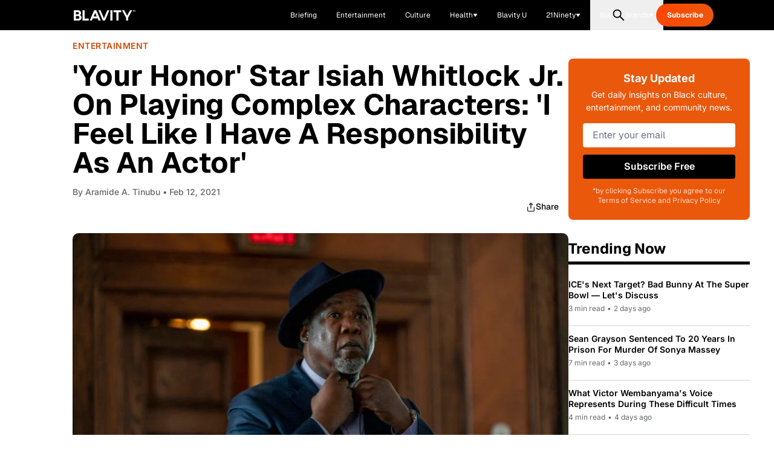

--- FILE ---
content_type: text/html;charset=utf-8
request_url: https://blavity.com/entertainment/your-honor-star-isiah-whitlock-jr-on-playing-complex-characters-i-feel-like-i-have-a-responsibility-as-an-actor
body_size: 56042
content:
<!DOCTYPE html><html  lang="en"><head><meta charset="utf-8">
<meta name="viewport" content="width=device-width, minimum-scale=1, initial-scale=1">
<title>&#x27;Your Honor&#x27; Star Isiah Whitlock Jr. On Playing Complex Characters: &#x27;I Feel Like I Have A Responsibility As An Actor&#x27; - Blavity</title>
<link rel="preconnect" href="https://api.r1cdn.com" crossorigin="anonymous">
<link rel="preconnect" href="https://api.viglink.com" crossorigin="anonymous">
<script src="https://c.amazon-adsystem.com/aax2/apstag.js" async defer></script>
<script src="//s.ntv.io/serve/load.js" async defer></script>
<script src="//tagan.adlightning.com/blavity/op.js" async defer></script>
<script src="https://securepubads.g.doubleclick.net/tag/js/gpt.js" async defer></script>
<script src="https://www.lightboxcdn.com/vendor/2d3e715a-f593-4f4b-b647-de3871574170/lightbox_inline.js" async defer></script>
<script src="https://htlbid.com/v3/blavity.com/htlbid.js" async></script>
<script src="//connect.facebook.net/en_US/sdk.js#xfbml=1&version=v7.0&autoLogAppEvents=1&appId=567482886746994" async defer crossorigin="anonymous"></script>
<script type="text/javascript">
      // Prevent errors from third‑party scripts crashing the site
      window.addEventListener('error', function(e) {
        // Suppress SecurityError from cross-origin ad script iframes (ima3.js, aniview, etc.)
        if (e.error && e.error.name === 'SecurityError') {
          var errorMsg = e.error.message || '';
          if (errorMsg.includes('performance') || errorMsg.includes('security policy')) {
            e.preventDefault();
            console.warn('Prevented SecurityError from ad script:', errorMsg);
            return false;
          }
        }
        // Suppress errors from bonbon.tech
        if (e.filename && e.filename.includes('bonbon.tech')) {
          e.preventDefault();
          console.warn('Prevented script error:', e.filename);
        }
        // Suppress Taboola errors (especially on iOS Safari where content blockers may interfere)
        if (e.filename && (e.filename.includes('taboola.com') || e.filename.includes('taboola.js'))) {
          e.preventDefault();
          console.warn('Prevented Taboola error:', e.message || e.filename);
        }
        // Suppress errors from ad scripts (ima3.js, aniview, instream)
        if (e.filename && (e.filename.includes('ima3.js') || e.filename.includes('aniview.com') || e.filename.includes('instream/html5'))) {
          e.preventDefault();
          console.warn('Prevented ad script error:', e.filename);
        }
        // Suppress Object.keys errors from ad scripts
        if (e.message && e.message.includes('Object.keys')) {
          e.preventDefault();
          console.warn('Prevented Object.keys error from third-party script:', e.filename);
        }
      });
      // Fallback for script load failures
      function handleScriptError(scriptSrc) {
        console.warn('Script failed to load:', scriptSrc);
      }
    </script>
<script type="text/javascript">
      // Lazy load non‑critical scripts with error handling after page load
      function loadScript(src, async = true, defer = true) {
        return new Promise((resolve, reject) => {
          const script = document.createElement('script');
          script.src = src;
          script.async = async;
          script.defer = defer;
          script.onerror = () => {
            handleScriptError(src);
            reject();
          };
          script.onload = resolve;
          document.head.appendChild(script);
        }).catch(() => {});
      }
      window.addEventListener('load', function() {
        loadScript('/admiral.js');
        loadScript('/svorn.js');
        loadScript('/taboola.js');
        loadScript('/pushly.js');
      });
    </script>
<script type="text/javascript">
      try {
        // Pushly analytics
        loadScript('https://cdn.p-n.io/pushly-sdk.min.js?domain_key=8RFIXt1RphrLgS1MDbYACzSOOvdPkkWLSp2U');
        // Comscore with error handling
        var _comscore_options = {
          c1: '2',
          c2: '37669200',
          options: {
            enableFirstPartyCookie: true,
            bypassUserConsentRequirementFor1PCookie: true
          }
        };
        var cookie_accepted = localStorage.getItem('vue-cookie-accept-decline-cookie-popup') === 'accept';
        if (cookie_accepted) {
          _comscore_options.cs_ucfr = '1';
        }
        var _comscore = _comscore || [];
        _comscore.push(_comscore_options);
        loadScript('https://sb.scorecardresearch.com/cs/37669200/beacon.js');
      } catch(e) {
        console.warn('Error loading analytics:', e);
      }
    </script>
<script data-hid="blavity-article-metadata">window.__BLAVITY_ARTICLE_METADATA__ = {"author":"Aramide A. Tinubu","authors":["Aramide A. Tinubu"],"categories":["Entertainment","Interviews","S&A Originals","Television"],"tags":["Blavity Entertainment","Isiah Whitlock Jr.","Shadow and Act","Your Honor"],"categorySlugs":["entertainment","interviews-sa-originals","sa-originals","television"],"tagSlugs":["blavity-entertainment","isiah-whitlock-jr","shadow-and-act","your-honor"],"articleId":72632539,"title":"'Your Honor' Star Isiah Whitlock Jr. On Playing Complex Characters: 'I Feel Like I Have A Responsibility As An Actor'","slug":"your-honor-star-isiah-whitlock-jr-on-playing-complex-characters-i-feel-like-i-have-a-responsibility-as-an-actor","publishedAt":"2021-02-11T22:14:53-05:00","updatedAt":"2023-10-05T12:28:42-04:00","url":"https://blavity.com/entertainment/your-honor-star-isiah-whitlock-jr-on-playing-complex-characters-i-feel-like-i-have-a-responsibility-as-an-actor"};</script>
<link rel="stylesheet" type="text/css" href="https://htlbid.com/v3/blavity.com/htlbid.css">
<style>:root{--vc-clr-primary:#000;--vc-clr-secondary:#090f207f;--vc-clr-white:#fff}.carousel,.carousel *{box-sizing:border-box}.carousel{height:var(--vc-carousel-height);overscroll-behavior:none;position:relative;touch-action:pan-x pan-y pinch-zoom;z-index:1}.carousel.is-dragging{touch-action:none}.carousel__track{display:flex;gap:var(--vc-slide-gap);height:100%;list-style:none;margin:0;padding:0;position:relative;transition:transform ease-out;transition-duration:var(--vc-transition-duration);width:100%}.carousel__viewport{height:100%;overflow:hidden;width:100%}.carousel__sr-only{border:0;clip:rect(0,0,0,0);height:1px;margin:-1px;overflow:hidden;padding:0;position:absolute;width:1px}.carousel.is-rtl{direction:rtl}.carousel.is-ttb .carousel__track{flex-direction:column}.carousel.is-btt .carousel__track{flex-direction:column-reverse}.carousel.is-vertical .carousel__slide--clone:first-child{margin-block-start:var(--vc-cloned-offset)}.carousel:not(.is-vertical) .carousel__slide--clone:first-child{margin-inline-start:var(--vc-cloned-offset)}.carousel.is-effect-fade .carousel__track{display:grid;grid-template-columns:100%;grid-template-rows:100%;transition:none}.carousel.is-effect-fade .carousel__slide{grid-area:1/1;height:100%;opacity:0;pointer-events:none;transition:opacity ease-in-out;transition-duration:var(--vc-transition-duration);width:100%}.carousel.is-effect-fade .carousel__slide--active{opacity:1;pointer-events:auto}:root{--vc-icn-width:100%}.carousel__icon{fill:currentColor;height:var(--vc-icn-width);width:var(--vc-icn-width)}:root{--vc-nav-background:transparent;--vc-nav-border-radius:0;--vc-nav-color:var(--vc-clr-primary);--vc-nav-color-hover:var(--vc-clr-secondary);--vc-nav-height:30px;--vc-nav-width:30px}.carousel__next,.carousel__prev{align-items:center;background:var(--vc-nav-background);border:0;border-radius:var(--vc-nav-border-radius);color:var(--vc-nav-color);cursor:pointer;display:flex;font-size:var(--vc-nav-height);height:var(--vc-nav-height);inset-block-start:50%;justify-content:center;padding:0;position:absolute;transform:translateY(-50%);width:var(--vc-nav-width)}.carousel__next--disabled,.carousel__prev--disabled{cursor:not-allowed;opacity:.5}.carousel__next{inset-inline-end:0}.carousel__prev{inset-inline-start:0}.carousel.is-vertical .carousel__next,.carousel.is-vertical .carousel__prev{inset-block-start:auto;inset-inline:auto 50%;transform:translate(50%)}.carousel.is-vertical.is-ttb .carousel__next{inset-block-end:0}.carousel.is-vertical.is-btt .carousel__next,.carousel.is-vertical.is-ttb .carousel__prev{inset-block-start:0}.carousel.is-vertical.is-btt .carousel__prev{inset-block-end:0}@media(hover:hover){.carousel__next:hover,.carousel__prev:hover{color:var(--vc-nav-color-hover)}}:root{--vc-pgn-active-color:var(--vc-clr-primary);--vc-pgn-background-color:var(--vc-clr-secondary);--vc-pgn-border-radius:0;--vc-pgn-gap:6px;--vc-pgn-height:4px;--vc-png-bottom:10px;--vc-png-left:auto;--vc-png-right:10px;--vc-pgn-width:16px}.carousel__pagination{bottom:var(--vc-png-bottom);display:flex;gap:var(--vc-pgn-gap);justify-content:center;left:50%;list-style:none;margin:0;padding:0;position:absolute;transform:translate(-50%)}.carousel__pagination-button{background-color:var(--vc-pgn-background-color);border:0;border-radius:var(--vc-pgn-border-radius);cursor:pointer;display:block;height:var(--vc-pgn-height);margin:0;padding:0;width:var(--vc-pgn-width)}.carousel__pagination-button--active{background-color:var(--vc-pgn-active-color)}@media(hover:hover){.carousel__pagination-button:hover{background-color:var(--vc-pgn-active-color)}}.carousel.is-vertical .carousel__pagination{bottom:50%;flex-direction:column;left:var(--vc-png-left);right:var(--vc-png-right);transform:translateY(50%)}.carousel.is-vertical .carousel__pagination-button{height:var(--vc-pgn-width);width:var(--vc-pgn-height)}.carousel.is-btt .carousel__pagination{flex-direction:column-reverse}.carousel__slide{align-items:center;display:flex;flex-shrink:0;justify-content:center;margin:0;transform:translateZ(0)}</style>
<style>*,::backdrop,:after,:before{--tw-border-spacing-x:0;--tw-border-spacing-y:0;--tw-translate-x:0;--tw-translate-y:0;--tw-rotate:0;--tw-skew-x:0;--tw-skew-y:0;--tw-scale-x:1;--tw-scale-y:1;--tw-pan-x: ;--tw-pan-y: ;--tw-pinch-zoom: ;--tw-scroll-snap-strictness:proximity;--tw-gradient-from-position: ;--tw-gradient-via-position: ;--tw-gradient-to-position: ;--tw-ordinal: ;--tw-slashed-zero: ;--tw-numeric-figure: ;--tw-numeric-spacing: ;--tw-numeric-fraction: ;--tw-ring-inset: ;--tw-ring-offset-width:0px;--tw-ring-offset-color:#fff;--tw-ring-color:#3b82f680;--tw-ring-offset-shadow:0 0 #0000;--tw-ring-shadow:0 0 #0000;--tw-shadow:0 0 #0000;--tw-shadow-colored:0 0 #0000;--tw-blur: ;--tw-brightness: ;--tw-contrast: ;--tw-grayscale: ;--tw-hue-rotate: ;--tw-invert: ;--tw-saturate: ;--tw-sepia: ;--tw-drop-shadow: ;--tw-backdrop-blur: ;--tw-backdrop-brightness: ;--tw-backdrop-contrast: ;--tw-backdrop-grayscale: ;--tw-backdrop-hue-rotate: ;--tw-backdrop-invert: ;--tw-backdrop-opacity: ;--tw-backdrop-saturate: ;--tw-backdrop-sepia: ;--tw-contain-size: ;--tw-contain-layout: ;--tw-contain-paint: ;--tw-contain-style: }*,:after,:before{border:0 solid;box-sizing:border-box}:after,:before{--tw-content:""}:host,html{line-height:1.5;-webkit-text-size-adjust:100%;font-family:Geist,-apple-system,BlinkMacSystemFont,Segoe UI,Roboto,sans-serif;font-feature-settings:normal;font-variation-settings:normal;tab-size:4;-webkit-tap-highlight-color:transparent}body{line-height:inherit;margin:0}hr{border-top-width:1px;color:inherit;height:0}abbr:where([title]){-webkit-text-decoration:underline dotted;text-decoration:underline dotted}h1,h2,h3,h4,h5,h6{font-size:inherit;font-weight:inherit}a{color:inherit;text-decoration:inherit}b,strong{font-weight:bolder}code,kbd,pre,samp{font-family:ui-monospace,SFMono-Regular,Menlo,Monaco,Consolas,Liberation Mono,Courier New,monospace;font-feature-settings:normal;font-size:1em;font-variation-settings:normal}small{font-size:80%}sub,sup{font-size:75%;line-height:0;position:relative;vertical-align:initial}sub{bottom:-.25em}sup{top:-.5em}table{border-collapse:collapse;border-color:inherit;text-indent:0}button,input,optgroup,select,textarea{color:inherit;font-family:inherit;font-feature-settings:inherit;font-size:100%;font-variation-settings:inherit;font-weight:inherit;letter-spacing:inherit;line-height:inherit;margin:0;padding:0}button,select{text-transform:none}button,input:where([type=button]),input:where([type=reset]),input:where([type=submit]){-webkit-appearance:button;background-color:initial;background-image:none}:-moz-focusring{outline:auto}:-moz-ui-invalid{box-shadow:none}progress{vertical-align:initial}::-webkit-inner-spin-button,::-webkit-outer-spin-button{height:auto}[type=search]{-webkit-appearance:textfield;outline-offset:-2px}::-webkit-search-decoration{-webkit-appearance:none}::-webkit-file-upload-button{-webkit-appearance:button;font:inherit}summary{display:list-item}blockquote,dd,dl,figure,h1,h2,h3,h4,h5,h6,hr,p,pre{margin:0}fieldset{margin:0}fieldset,legend{padding:0}menu,ol,ul{list-style:none;margin:0;padding:0}dialog{padding:0}textarea{resize:vertical}input::placeholder,textarea::placeholder{color:#9ca3af;opacity:1}[role=button],button{cursor:pointer}:disabled{cursor:default}audio,canvas,embed,iframe,img,object,svg,video{display:block;vertical-align:middle}img,video{height:auto;max-width:100%}[hidden]:where(:not([hidden=until-found])){display:none}:root{--color-see-more-btn:#f41c31;--color-ots-main:#ebff44;--color-ots-video-section:#d3eaed;--color-transparent:#0000;--color-black:#000;--color-white:#fff;--color-gray-300:#d1d5db;--color-gray-400:#9ca3af;--color-gray-500:#6b7280;--color-gray-600:#4b5563;--color-gray-700:#374151;--color-gray-800:#1f2937;--color-gray-900:#111827;--color-blavity-orange:#ff5722;--color-blavity-orange-dark:#e64a19;--color-blavity-gray:#6b7280;--color-blavity-gray-light:#e5e7eb;--color-blavity-background:#f8f8f8;--color-blavity-gradient:linear-gradient(90deg,#ff5722,#ff7043);--color-blavity-u-green:#548d72;--color-blavity-u-terracotta:#e76f51;--color-blavity-u-voilet:#5c37ad;--color-blavity-u-yellow:#f7d147;--color-main-aerospace-orange:#fd5001;--color-main-citron:#e8f887;--color-main-hornblende-green:#1f504d;--color-main-shadowandact:#009ca7;--color-main-snowbank:#e9e9e9;--color-neutral-black:#121212;--color-neutral-white:#fff;--color-neutral-gray:#949596;--color-neutral-light-gray:#eeeef1;--color-secondary-green:#a5ff5e;--color-tonic:#fffdf2}.container{margin-left:auto;margin-right:auto;max-width:100%;padding-left:1rem;padding-right:1rem;width:100%}@media(min-width:1024px){.container{padding-left:4rem;padding-right:4rem}}.sr-only{height:1px;margin:-1px;overflow:hidden;padding:0;position:absolute;width:1px;clip:rect(0,0,0,0);border-width:0;white-space:nowrap}.pointer-events-none{pointer-events:none}.pointer-events-auto{pointer-events:auto}.visible{visibility:visible}.collapse{visibility:collapse}.static{position:static}.fixed{position:fixed}.absolute{position:absolute}.relative{position:relative}.sticky{position:sticky}.inset-0{inset:0}.inset-y-0{bottom:0;top:0}.inset-y-16{bottom:4rem;top:4rem}.-bottom-48{bottom:-12rem}.-left-10{left:-2.5rem}.-top-6{top:-1.5rem}.bottom-0{bottom:0}.bottom-1\/2{bottom:50%}.bottom-10{bottom:2.5rem}.bottom-4{bottom:1rem}.bottom-40{bottom:10rem}.bottom-6{bottom:1.5rem}.bottom-8{bottom:2rem}.bottom-\[-100px\]{bottom:-100px}.bottom-\[-120px\]{bottom:-120px}.bottom-\[-1400px\]{bottom:-1400px}.bottom-\[-16px\]{bottom:-16px}.bottom-\[-200px\]{bottom:-200px}.bottom-\[-350px\]{bottom:-350px}.left-0{left:0}.left-1\/2{left:50%}.left-10{left:2.5rem}.left-4{left:1rem}.left-6{left:1.5rem}.left-8{left:2rem}.left-\[-115px\]{left:-115px}.left-\[120px\]{left:120px}.left-\[464px\]{left:464px}.right-0{right:0}.right-10{right:2.5rem}.right-4{right:1rem}.right-5{right:1.25rem}.right-6{right:1.5rem}.right-7{right:1.75rem}.right-8{right:2rem}.right-\[-16px\]{right:-16px}.right-\[10\%\]{right:10%}.right-\[100px\]{right:100px}.right-\[245px\]{right:245px}.top-0{top:0}.top-1\/2{top:50%}.top-20{top:5rem}.top-32{top:8rem}.top-4{top:1rem}.top-5{top:1.25rem}.top-6{top:1.5rem}.top-7{top:1.75rem}.top-8{top:2rem}.top-\[-1rem\]{top:-1rem}.top-\[-26px\]{top:-26px}.top-\[-65px\]{top:-65px}.top-\[-70\%\]{top:-70%}.top-\[-71\%\]{top:-71%}.top-\[134px\]{top:134px}.top-\[13px\]{top:13px}.top-\[17px\]{top:17px}.top-\[57px\]{top:57px}.top-\[68px\]{top:68px}.top-\[6px\]{top:6px}.top-\[88px\]{top:88px}.top-full{top:100%}.-z-10{z-index:-10}.z-0{z-index:0}.z-10{z-index:10}.z-20{z-index:20}.z-40{z-index:40}.z-50{z-index:50}.z-\[99999\]{z-index:99999}.z-\[9999\]{z-index:9999}.order-1{order:1}.order-2{order:2}.col-span-1{grid-column:span 1/span 1}.col-span-2{grid-column:span 2/span 2}.col-span-3{grid-column:span 3/span 3}.col-span-7{grid-column:span 7/span 7}.col-start-1{grid-column-start:1}.col-start-2{grid-column-start:2}.row-span-2{grid-row:span 2/span 2}.m-0{margin:0}.m-5{margin:1.25rem}.-mx-4{margin-left:-1rem;margin-right:-1rem}.mx-1{margin-left:.25rem;margin-right:.25rem}.mx-12{margin-left:3rem;margin-right:3rem}.mx-2{margin-left:.5rem;margin-right:.5rem}.mx-3{margin-left:.75rem;margin-right:.75rem}.mx-4{margin-left:1rem;margin-right:1rem}.mx-6{margin-left:1.5rem;margin-right:1.5rem}.mx-auto{margin-left:auto;margin-right:auto}.my-10{margin-bottom:2.5rem;margin-top:2.5rem}.my-12{margin-bottom:3rem;margin-top:3rem}.my-20{margin-bottom:5rem;margin-top:5rem}.my-4{margin-bottom:1rem;margin-top:1rem}.my-5{margin-bottom:1.25rem;margin-top:1.25rem}.my-8{margin-bottom:2rem;margin-top:2rem}.-mt-1{margin-top:-.25rem}.-mt-10{margin-top:-2.5rem}.-mt-2{margin-top:-.5rem}.-mt-24{margin-top:-6rem}.-mt-32{margin-top:-8rem}.-mt-4{margin-top:-1rem}.-mt-5{margin-top:-1.25rem}.-mt-8{margin-top:-2rem}.-mt-\[15px\]{margin-top:-15px}.mb-0{margin-bottom:0}.mb-1{margin-bottom:.25rem}.mb-10{margin-bottom:2.5rem}.mb-12{margin-bottom:3rem}.mb-14{margin-bottom:3.5rem}.mb-16{margin-bottom:4rem}.mb-2{margin-bottom:.5rem}.mb-20{margin-bottom:5rem}.mb-24{margin-bottom:6rem}.mb-3{margin-bottom:.75rem}.mb-3\.5{margin-bottom:.875rem}.mb-4{margin-bottom:1rem}.mb-5{margin-bottom:1.25rem}.mb-6{margin-bottom:1.5rem}.mb-7{margin-bottom:1.75rem}.mb-8{margin-bottom:2rem}.mb-9{margin-bottom:2.25rem}.mb-\[10px\]{margin-bottom:10px}.mb-\[12px\]{margin-bottom:12px}.mb-\[14px\]{margin-bottom:14px}.mb-\[15px\]{margin-bottom:15px}.mb-\[16px\]{margin-bottom:16px}.mb-\[17px\]{margin-bottom:17px}.mb-\[20px\]{margin-bottom:20px}.mb-\[22px\]{margin-bottom:22px}.mb-\[23px\]{margin-bottom:23px}.mb-\[24px\]{margin-bottom:24px}.mb-\[2rem\]{margin-bottom:2rem}.mb-\[30px\]{margin-bottom:30px}.mb-\[34px\]{margin-bottom:34px}.mb-\[36px\]{margin-bottom:36px}.mb-\[37px\]{margin-bottom:37px}.mb-\[45px\]{margin-bottom:45px}.mb-\[50px\]{margin-bottom:50px}.mb-\[5px\]{margin-bottom:5px}.mb-\[63px\]{margin-bottom:63px}.mb-\[6px\]{margin-bottom:6px}.mb-\[8px\]{margin-bottom:8px}.ml-0{margin-left:0}.ml-0\.5{margin-left:.125rem}.ml-1{margin-left:.25rem}.ml-10{margin-left:2.5rem}.ml-2{margin-left:.5rem}.ml-24{margin-left:6rem}.ml-3{margin-left:.75rem}.ml-4{margin-left:1rem}.ml-5{margin-left:1.25rem}.ml-6{margin-left:1.5rem}.ml-8{margin-left:2rem}.ml-\[8px\]{margin-left:8px}.ml-\[9px\]{margin-left:9px}.mr-10{margin-right:2.5rem}.mr-2{margin-right:.5rem}.mr-24{margin-right:6rem}.mr-3{margin-right:.75rem}.mr-4{margin-right:1rem}.mr-6{margin-right:1.5rem}.mr-8{margin-right:2rem}.mr-\[22px\]{margin-right:22px}.mt-0{margin-top:0}.mt-1{margin-top:.25rem}.mt-10{margin-top:2.5rem}.mt-11{margin-top:2.75rem}.mt-12{margin-top:3rem}.mt-14{margin-top:3.5rem}.mt-16{margin-top:4rem}.mt-2{margin-top:.5rem}.mt-2\.5{margin-top:.625rem}.mt-20{margin-top:5rem}.mt-3{margin-top:.75rem}.mt-4{margin-top:1rem}.mt-5{margin-top:1.25rem}.mt-6{margin-top:1.5rem}.mt-8{margin-top:2rem}.mt-9{margin-top:2.25rem}.mt-\[100px\]{margin-top:100px}.mt-\[19px\]{margin-top:19px}.mt-\[25px\]{margin-top:25px}.mt-\[4px\]{margin-top:4px}.mt-\[50px\]{margin-top:50px}.mt-auto{margin-top:auto}.line-clamp-1{-webkit-line-clamp:1}.line-clamp-1,.line-clamp-2{display:-webkit-box;overflow:hidden;-webkit-box-orient:vertical}.line-clamp-2{-webkit-line-clamp:2}.line-clamp-3{-webkit-line-clamp:3}.line-clamp-3,.line-clamp-4{display:-webkit-box;overflow:hidden;-webkit-box-orient:vertical}.line-clamp-4{-webkit-line-clamp:4}.line-clamp-6{display:-webkit-box;overflow:hidden;-webkit-box-orient:vertical;-webkit-line-clamp:6}.block{display:block}.inline-block{display:inline-block}.inline{display:inline}.flex{display:flex}.inline-flex{display:inline-flex}.table{display:table}.grid{display:grid}.contents{display:contents}.hidden{display:none}.aspect-\[1080\/1920\]{aspect-ratio:1080/1920}.aspect-\[16\/9\]{aspect-ratio:16/9}.aspect-\[201\.45\/161\.16\]{aspect-ratio:201.45/161.16}.aspect-\[205\/196\]{aspect-ratio:205/196}.aspect-\[299\/134\]{aspect-ratio:299/134}.aspect-\[3\/3\]{aspect-ratio:3/3}.aspect-\[341\/490\]{aspect-ratio:341/490}.aspect-\[390\/922\]{aspect-ratio:390/922}.aspect-\[4\/3\]{aspect-ratio:4/3}.aspect-\[512\/303\]{aspect-ratio:512/303}.aspect-square{aspect-ratio:1/1}.aspect-video{aspect-ratio:16/9}.size-full{height:100%;width:100%}.h-1{height:.25rem}.h-1\.5{height:.375rem}.h-1\/2{height:50%}.h-10{height:2.5rem}.h-11{height:2.75rem}.h-12{height:3rem}.h-14{height:3.5rem}.h-16{height:4rem}.h-17{height:4.25rem}.h-2{height:.5rem}.h-20{height:5rem}.h-3{height:.75rem}.h-32{height:8rem}.h-4{height:1rem}.h-48{height:12rem}.h-5{height:1.25rem}.h-6{height:1.5rem}.h-64{height:16rem}.h-7{height:1.75rem}.h-8{height:2rem}.h-80{height:20rem}.h-9{height:2.25rem}.h-\[100px\]{height:100px}.h-\[101px\]{height:101px}.h-\[10px\]{height:10px}.h-\[120px\]{height:120px}.h-\[121px\]{height:121px}.h-\[125px\]{height:125px}.h-\[130px\]{height:130px}.h-\[145px\]{height:145px}.h-\[160px\]{height:160px}.h-\[180px\]{height:180px}.h-\[200px\]{height:200px}.h-\[217px\]{height:217px}.h-\[235px\]{height:235px}.h-\[24px\]{height:24px}.h-\[27px\]{height:27px}.h-\[280px\]{height:280px}.h-\[288px\]{height:288px}.h-\[300px\]{height:300px}.h-\[304px\]{height:304px}.h-\[305px\]{height:305px}.h-\[33px\]{height:33px}.h-\[34px\]{height:34px}.h-\[350px\]{height:350px}.h-\[35px\]{height:35px}.h-\[360px\]{height:360px}.h-\[36px\]{height:36px}.h-\[377px\]{height:377px}.h-\[38px\]{height:38px}.h-\[400px\]{height:400px}.h-\[40px\]{height:40px}.h-\[41px\]{height:41px}.h-\[420px\]{height:420px}.h-\[42px\]{height:42px}.h-\[46px\]{height:46px}.h-\[47px\]{height:47px}.h-\[481px\]{height:481px}.h-\[48px\]{height:48px}.h-\[505px\]{height:505px}.h-\[50px\]{height:50px}.h-\[600px\]{height:600px}.h-\[60px\]{height:60px}.h-\[62px\]{height:62px}.h-\[64px\]{height:64px}.h-\[68px\]{height:68px}.h-\[6px\]{height:6px}.h-\[72px\]{height:72px}.h-\[777px\]{height:777px}.h-\[7px\]{height:7px}.h-\[80px\]{height:80px}.h-\[900px\]{height:900px}.h-\[calc\(100vh-300px\)\]{height:calc(100vh - 300px)}.h-auto{height:auto}.h-fit{height:fit-content}.h-full{height:100%}.h-px{height:1px}.max-h-0{max-height:0}.max-h-14{max-height:3.5rem}.max-h-\[1000px\]{max-height:1000px}.max-h-\[200px\]{max-height:200px}.max-h-\[341px\]{max-height:341px}.max-h-\[480px\]{max-height:480px}.max-h-screen{max-height:100vh}.min-h-\[137px\]{min-height:137px}.min-h-\[150px\]{min-height:150px}.min-h-\[280px\]{min-height:280px}.min-h-\[300px\]{min-height:300px}.min-h-\[400px\]{min-height:400px}.min-h-\[420px\]{min-height:420px}.min-h-\[56px\]{min-height:56px}.min-h-\[80vh\]{min-height:80vh}.min-h-full{min-height:100%}.min-h-screen{min-height:100vh}.w-0{width:0}.w-1\/2{width:50%}.w-1\/3{width:33.333333%}.w-10{width:2.5rem}.w-12{width:3rem}.w-16{width:4rem}.w-2{width:.5rem}.w-2\/3{width:66.666667%}.w-2\/4{width:50%}.w-20{width:5rem}.w-28{width:7rem}.w-3{width:.75rem}.w-3\/4{width:75%}.w-32{width:8rem}.w-4{width:1rem}.w-4\/6{width:66.666667%}.w-40{width:10rem}.w-48{width:12rem}.w-5{width:1.25rem}.w-5\/6{width:83.333333%}.w-52{width:13rem}.w-6{width:1.5rem}.w-64{width:16rem}.w-8{width:2rem}.w-9{width:2.25rem}.w-\[100px\]{width:100px}.w-\[10px\]{width:10px}.w-\[111px\]{width:111px}.w-\[120px\]{width:120px}.w-\[124px\]{width:124px}.w-\[149px\]{width:149px}.w-\[153px\]{width:153px}.w-\[160px\]{width:160px}.w-\[180px\]{width:180px}.w-\[200px\]{width:200px}.w-\[217px\]{width:217px}.w-\[220px\]{width:220px}.w-\[225px\]{width:225px}.w-\[265px\]{width:265px}.w-\[280px\]{width:280px}.w-\[284px\]{width:284px}.w-\[300px\]{width:300px}.w-\[304px\]{width:304px}.w-\[330px\]{width:330px}.w-\[350px\]{width:350px}.w-\[35px\]{width:35px}.w-\[361px\]{width:361px}.w-\[36px\]{width:36px}.w-\[38px\]{width:38px}.w-\[42px\]{width:42px}.w-\[450px\]{width:450px}.w-\[47\%\]{width:47%}.w-\[60px\]{width:60px}.w-\[80\%\]{width:80%}.w-\[80px\]{width:80px}.w-\[90\%\]{width:90%}.w-\[95px\]{width:95px}.w-auto{width:auto}.w-fit{width:fit-content}.w-full{width:100%}.w-screen{width:100vw}.min-w-0{min-width:0}.min-w-\[199px\]{min-width:199px}.min-w-\[200px\]{min-width:200px}.min-w-\[240px\]{min-width:240px}.min-w-\[80px\]{min-width:80px}.max-w-2xl{max-width:42rem}.max-w-3xl{max-width:48rem}.max-w-4xl{max-width:56rem}.max-w-5xl{max-width:64rem}.max-w-7xl{max-width:80rem}.max-w-\[1400px\]{max-width:1400px}.max-w-\[1440px\]{max-width:1440px}.max-w-\[1709px\]{max-width:1709px}.max-w-\[170px\]{max-width:170px}.max-w-\[180px\]{max-width:180px}.max-w-\[198px\]{max-width:198px}.max-w-\[200px\]{max-width:200px}.max-w-\[201\.45px\]{max-width:201.45px}.max-w-\[300px\]{max-width:300px}.max-w-\[305px\]{max-width:305px}.max-w-\[310px\]{max-width:310px}.max-w-\[328px\]{max-width:328px}.max-w-\[350px\]{max-width:350px}.max-w-\[351px\]{max-width:351px}.max-w-\[353px\]{max-width:353px}.max-w-\[460px\]{max-width:460px}.max-w-\[500px\]{max-width:500px}.max-w-\[540px\]{max-width:540px}.max-w-\[560px\]{max-width:560px}.max-w-\[600px\]{max-width:600px}.max-w-\[608px\]{max-width:608px}.max-w-\[700px\]{max-width:700px}.max-w-\[800px\]{max-width:800px}.max-w-\[80vw\]{max-width:80vw}.max-w-\[860px\]{max-width:860px}.max-w-\[880px\]{max-width:880px}.max-w-\[960px\]{max-width:960px}.max-w-\[996px\]{max-width:996px}.max-w-fit{max-width:fit-content}.max-w-full{max-width:100%}.max-w-lg{max-width:32rem}.max-w-md{max-width:28rem}.max-w-none{max-width:none}.max-w-sm{max-width:24rem}.max-w-xl{max-width:36rem}.flex-1{flex:1 1 0%}.flex-\[0_0_102px\]{flex:0 0 102px}.flex-none{flex:none}.flex-shrink{flex-shrink:1}.flex-shrink-0{flex-shrink:0}.flex-grow{flex-grow:1}.-translate-x-1\/2{--tw-translate-x:-50%}.-translate-x-1\/2,.-translate-y-1\/2{transform:translate(var(--tw-translate-x),var(--tw-translate-y)) rotate(var(--tw-rotate)) skew(var(--tw-skew-x)) skewY(var(--tw-skew-y)) scaleX(var(--tw-scale-x)) scaleY(var(--tw-scale-y))}.-translate-y-1\/2{--tw-translate-y:-50%}.-translate-y-1\/3{--tw-translate-y:-33.333333%}.-translate-y-1\/3,.-translate-y-full{transform:translate(var(--tw-translate-x),var(--tw-translate-y)) rotate(var(--tw-rotate)) skew(var(--tw-skew-x)) skewY(var(--tw-skew-y)) scaleX(var(--tw-scale-x)) scaleY(var(--tw-scale-y))}.-translate-y-full{--tw-translate-y:-100%}.translate-x-0{--tw-translate-x:0px}.translate-x-0,.translate-x-2{transform:translate(var(--tw-translate-x),var(--tw-translate-y)) rotate(var(--tw-rotate)) skew(var(--tw-skew-x)) skewY(var(--tw-skew-y)) scaleX(var(--tw-scale-x)) scaleY(var(--tw-scale-y))}.translate-x-2{--tw-translate-x:.5rem}.translate-x-4{--tw-translate-x:1rem}.translate-x-4,.translate-x-full{transform:translate(var(--tw-translate-x),var(--tw-translate-y)) rotate(var(--tw-rotate)) skew(var(--tw-skew-x)) skewY(var(--tw-skew-y)) scaleX(var(--tw-scale-x)) scaleY(var(--tw-scale-y))}.translate-x-full{--tw-translate-x:100%}.translate-y-0{--tw-translate-y:0px}.translate-y-0,.translate-y-2{transform:translate(var(--tw-translate-x),var(--tw-translate-y)) rotate(var(--tw-rotate)) skew(var(--tw-skew-x)) skewY(var(--tw-skew-y)) scaleX(var(--tw-scale-x)) scaleY(var(--tw-scale-y))}.translate-y-2{--tw-translate-y:.5rem}.translate-y-2\/4{--tw-translate-y:50%}.translate-y-2\/4,.translate-y-4{transform:translate(var(--tw-translate-x),var(--tw-translate-y)) rotate(var(--tw-rotate)) skew(var(--tw-skew-x)) skewY(var(--tw-skew-y)) scaleX(var(--tw-scale-x)) scaleY(var(--tw-scale-y))}.translate-y-4{--tw-translate-y:1rem}.translate-y-\[-110px\]{--tw-translate-y:-110px}.translate-y-\[-110px\],.translate-y-\[-120px\]{transform:translate(var(--tw-translate-x),var(--tw-translate-y)) rotate(var(--tw-rotate)) skew(var(--tw-skew-x)) skewY(var(--tw-skew-y)) scaleX(var(--tw-scale-x)) scaleY(var(--tw-scale-y))}.translate-y-\[-120px\]{--tw-translate-y:-120px}.translate-y-\[10px\]{--tw-translate-y:10px}.rotate-180,.translate-y-\[10px\]{transform:translate(var(--tw-translate-x),var(--tw-translate-y)) rotate(var(--tw-rotate)) skew(var(--tw-skew-x)) skewY(var(--tw-skew-y)) scaleX(var(--tw-scale-x)) scaleY(var(--tw-scale-y))}.rotate-180{--tw-rotate:180deg}.transform{transform:translate(var(--tw-translate-x),var(--tw-translate-y)) rotate(var(--tw-rotate)) skew(var(--tw-skew-x)) skewY(var(--tw-skew-y)) scaleX(var(--tw-scale-x)) scaleY(var(--tw-scale-y))}@keyframes bounce{0%,to{animation-timing-function:cubic-bezier(.8,0,1,1);transform:translateY(-25%)}50%{animation-timing-function:cubic-bezier(0,0,.2,1);transform:none}}.animate-bounce{animation:bounce 1s infinite}@keyframes pulse{50%{opacity:.5}}.animate-pulse{animation:pulse 2s cubic-bezier(.4,0,.6,1) infinite}@keyframes spin{to{transform:rotate(1turn)}}.animate-spin{animation:spin 1s linear infinite}.cursor-auto{cursor:auto}.cursor-pointer{cursor:pointer}.resize{resize:both}.snap-x{scroll-snap-type:x var(--tw-scroll-snap-strictness)}.snap-mandatory{--tw-scroll-snap-strictness:mandatory}.snap-center{scroll-snap-align:center}.list-disc{list-style-type:disc}.list-none{list-style-type:none}.appearance-none{appearance:none}.grid-flow-col-dense{grid-auto-flow:column dense}.grid-cols-1{grid-template-columns:repeat(1,minmax(0,1fr))}.grid-cols-12{grid-template-columns:repeat(12,minmax(0,1fr))}.grid-cols-2{grid-template-columns:repeat(2,minmax(0,1fr))}.grid-cols-3{grid-template-columns:repeat(3,minmax(0,1fr))}.flex-row{flex-direction:row}.flex-col{flex-direction:column}.flex-wrap{flex-wrap:wrap}.items-start{align-items:flex-start}.items-end{align-items:flex-end}.items-center{align-items:center}.items-baseline{align-items:baseline}.items-stretch{align-items:stretch}.justify-start{justify-content:flex-start}.justify-end{justify-content:flex-end}.justify-center{justify-content:center}.justify-between{justify-content:space-between}.gap-0{gap:0}.gap-0\.5{gap:.125rem}.gap-1{gap:.25rem}.gap-1\.5{gap:.375rem}.gap-10{gap:2.5rem}.gap-12{gap:3rem}.gap-2{gap:.5rem}.gap-20{gap:5rem}.gap-3{gap:.75rem}.gap-4{gap:1rem}.gap-5{gap:1.25rem}.gap-6{gap:1.5rem}.gap-8{gap:2rem}.gap-\[100px\]{gap:100px}.gap-\[19px\]{gap:19px}.gap-\[30px\]{gap:30px}.gap-\[41px\]{gap:41px}.gap-\[50px\]{gap:50px}.gap-\[60px\]{gap:60px}.gap-x-0\.5{column-gap:.125rem}.gap-x-1{column-gap:.25rem}.gap-x-12{column-gap:3rem}.gap-x-2{column-gap:.5rem}.gap-x-20{column-gap:5rem}.gap-x-3{column-gap:.75rem}.gap-x-4{column-gap:1rem}.gap-x-5{column-gap:1.25rem}.gap-x-6{column-gap:1.5rem}.gap-y-1{row-gap:.25rem}.gap-y-10{row-gap:2.5rem}.gap-y-12{row-gap:3rem}.gap-y-16{row-gap:4rem}.gap-y-2{row-gap:.5rem}.gap-y-3{row-gap:.75rem}.gap-y-4{row-gap:1rem}.gap-y-5{row-gap:1.25rem}.gap-y-6{row-gap:1.5rem}.gap-y-8{row-gap:2rem}.space-x-0>:not([hidden])~:not([hidden]){--tw-space-x-reverse:0;margin-left:calc(0px*(1 - var(--tw-space-x-reverse)));margin-right:calc(0px*var(--tw-space-x-reverse))}.space-x-2>:not([hidden])~:not([hidden]){--tw-space-x-reverse:0;margin-left:calc(.5rem*(1 - var(--tw-space-x-reverse)));margin-right:calc(.5rem*var(--tw-space-x-reverse))}.space-x-3>:not([hidden])~:not([hidden]){--tw-space-x-reverse:0;margin-left:calc(.75rem*(1 - var(--tw-space-x-reverse)));margin-right:calc(.75rem*var(--tw-space-x-reverse))}.space-x-4>:not([hidden])~:not([hidden]){--tw-space-x-reverse:0;margin-left:calc(1rem*(1 - var(--tw-space-x-reverse)));margin-right:calc(1rem*var(--tw-space-x-reverse))}.space-x-6>:not([hidden])~:not([hidden]){--tw-space-x-reverse:0;margin-left:calc(1.5rem*(1 - var(--tw-space-x-reverse)));margin-right:calc(1.5rem*var(--tw-space-x-reverse))}.space-x-8>:not([hidden])~:not([hidden]){--tw-space-x-reverse:0;margin-left:calc(2rem*(1 - var(--tw-space-x-reverse)));margin-right:calc(2rem*var(--tw-space-x-reverse))}.space-y-0>:not([hidden])~:not([hidden]){--tw-space-y-reverse:0;margin-bottom:calc(0px*var(--tw-space-y-reverse));margin-top:calc(0px*(1 - var(--tw-space-y-reverse)))}.space-y-1>:not([hidden])~:not([hidden]){--tw-space-y-reverse:0;margin-bottom:calc(.25rem*var(--tw-space-y-reverse));margin-top:calc(.25rem*(1 - var(--tw-space-y-reverse)))}.space-y-2>:not([hidden])~:not([hidden]){--tw-space-y-reverse:0;margin-bottom:calc(.5rem*var(--tw-space-y-reverse));margin-top:calc(.5rem*(1 - var(--tw-space-y-reverse)))}.space-y-3>:not([hidden])~:not([hidden]){--tw-space-y-reverse:0;margin-bottom:calc(.75rem*var(--tw-space-y-reverse));margin-top:calc(.75rem*(1 - var(--tw-space-y-reverse)))}.space-y-4>:not([hidden])~:not([hidden]){--tw-space-y-reverse:0;margin-bottom:calc(1rem*var(--tw-space-y-reverse));margin-top:calc(1rem*(1 - var(--tw-space-y-reverse)))}.space-y-6>:not([hidden])~:not([hidden]){--tw-space-y-reverse:0;margin-bottom:calc(1.5rem*var(--tw-space-y-reverse));margin-top:calc(1.5rem*(1 - var(--tw-space-y-reverse)))}.space-y-8>:not([hidden])~:not([hidden]){--tw-space-y-reverse:0;margin-bottom:calc(2rem*var(--tw-space-y-reverse));margin-top:calc(2rem*(1 - var(--tw-space-y-reverse)))}.self-start{align-self:flex-start}.overflow-auto{overflow:auto}.overflow-hidden{overflow:hidden}.overflow-x-auto{overflow-x:auto}.overflow-y-auto{overflow-y:auto}.overflow-x-hidden{overflow-x:hidden}.overflow-x-scroll{overflow-x:scroll}.truncate{overflow:hidden;text-overflow:ellipsis}.truncate,.whitespace-nowrap{white-space:nowrap}.whitespace-pre{white-space:pre}.whitespace-pre-line{white-space:pre-line}.rounded{border-radius:.25rem}.rounded-2xl{border-radius:1rem}.rounded-3xl{border-radius:1.5rem}.rounded-\[10px\]{border-radius:10px}.rounded-\[12px\]{border-radius:12px}.rounded-\[19px\]{border-radius:19px}.rounded-\[20px\]{border-radius:20px}.rounded-\[25px\]{border-radius:25px}.rounded-\[40px\]{border-radius:40px}.rounded-\[50px\]{border-radius:50px}.rounded-\[8px\]{border-radius:8px}.rounded-full{border-radius:9999px}.rounded-lg{border-radius:.5rem}.rounded-md{border-radius:.375rem}.rounded-none{border-radius:0}.rounded-xl{border-radius:.75rem}.rounded-b-lg{border-bottom-left-radius:.5rem;border-bottom-right-radius:.5rem}.rounded-l-2xl{border-bottom-left-radius:1rem;border-top-left-radius:1rem}.border{border-width:1px}.border-0{border-width:0}.border-2{border-width:2px}.border-\[1px\]{border-width:1px}.border-\[3px\]{border-width:3px}.border-y{border-top-width:1px}.border-b,.border-y{border-bottom-width:1px}.border-b-2{border-bottom-width:2px}.border-b-4{border-bottom-width:4px}.border-b-\[1px\]{border-bottom-width:1px}.border-b-\[3px\]{border-bottom-width:3px}.border-b-\[5px\]{border-bottom-width:5px}.border-l-2{border-left-width:2px}.border-t{border-top-width:1px}.border-t-2{border-top-width:2px}.border-t-4{border-top-width:4px}.border-\[\#383DB6\]{--tw-border-opacity:1;border-color:rgb(56 61 182/var(--tw-border-opacity,1))}.border-\[\#818181\]{--tw-border-opacity:1;border-color:rgb(129 129 129/var(--tw-border-opacity,1))}.border-\[\#A0A0A0\]{--tw-border-opacity:1;border-color:rgb(160 160 160/var(--tw-border-opacity,1))}.border-\[\#CACACA\]{--tw-border-opacity:1;border-color:rgb(202 202 202/var(--tw-border-opacity,1))}.border-\[\#CFCFCF\]{--tw-border-opacity:1;border-color:rgb(207 207 207/var(--tw-border-opacity,1))}.border-\[\#D6D6D6\]{--tw-border-opacity:1;border-color:rgb(214 214 214/var(--tw-border-opacity,1))}.border-\[\#D9D9D9\]{--tw-border-opacity:1;border-color:rgb(217 217 217/var(--tw-border-opacity,1))}.border-\[\#DBFF01\]{--tw-border-opacity:1;border-color:rgb(219 255 1/var(--tw-border-opacity,1))}.border-\[\#E31837\]{--tw-border-opacity:1;border-color:rgb(227 24 55/var(--tw-border-opacity,1))}.border-\[\#E9ECEF\]{--tw-border-opacity:1;border-color:rgb(233 236 239/var(--tw-border-opacity,1))}.border-\[\#FF92C8\]{--tw-border-opacity:1;border-color:rgb(255 146 200/var(--tw-border-opacity,1))}.border-\[\#FFF\],.border-\[white\]{--tw-border-opacity:1;border-color:rgb(255 255 255/var(--tw-border-opacity,1))}.border-black{--tw-border-opacity:1;border-color:rgb(0 0 0/var(--tw-border-opacity,1))}.border-blavity-gray-light{--tw-border-opacity:1;border-color:rgb(229 231 235/var(--tw-border-opacity,1))}.border-gray-300{--tw-border-opacity:1;border-color:rgb(209 213 219/var(--tw-border-opacity,1))}.border-gray-700{--tw-border-opacity:1;border-color:rgb(55 65 81/var(--tw-border-opacity,1))}.border-main-citron{--tw-border-opacity:1;border-color:rgb(232 248 135/var(--tw-border-opacity,1))}.border-main-hornblende-green{--tw-border-opacity:1;border-color:rgb(31 80 77/var(--tw-border-opacity,1))}.border-main-shadowandact{--tw-border-opacity:1;border-color:rgb(0 156 167/var(--tw-border-opacity,1))}.border-neutral-black{--tw-border-opacity:1;border-color:rgb(18 18 18/var(--tw-border-opacity,1))}.border-neutral-white{--tw-border-opacity:1;border-color:rgb(255 255 255/var(--tw-border-opacity,1))}.border-see-more-btn{--tw-border-opacity:1;border-color:rgb(244 28 49/var(--tw-border-opacity,1))}.border-transparent{border-color:#0000}.border-white{--tw-border-opacity:1;border-color:rgb(255 255 255/var(--tw-border-opacity,1))}.border-b-neutral-black{--tw-border-opacity:1;border-bottom-color:rgb(18 18 18/var(--tw-border-opacity,1))}.border-t-\[\#dbff01\]{--tw-border-opacity:1;border-top-color:rgb(219 255 1/var(--tw-border-opacity,1))}.border-opacity-20{--tw-border-opacity:.2}.bg-\[\#008CFF\]{--tw-bg-opacity:1;background-color:rgb(0 140 255/var(--tw-bg-opacity,1))}.bg-\[\#0C0C0D\]{--tw-bg-opacity:1;background-color:rgb(12 12 13/var(--tw-bg-opacity,1))}.bg-\[\#221F20\]{--tw-bg-opacity:1;background-color:rgb(34 31 32/var(--tw-bg-opacity,1))}.bg-\[\#2A2A2A\]{--tw-bg-opacity:1;background-color:rgb(42 42 42/var(--tw-bg-opacity,1))}.bg-\[\#333\]{--tw-bg-opacity:1;background-color:rgb(51 51 51/var(--tw-bg-opacity,1))}.bg-\[\#353535\]{--tw-bg-opacity:1;background-color:rgb(53 53 53/var(--tw-bg-opacity,1))}.bg-\[\#383DB6\]{--tw-bg-opacity:1;background-color:rgb(56 61 182/var(--tw-bg-opacity,1))}.bg-\[\#3A4ED1\]{--tw-bg-opacity:1;background-color:rgb(58 78 209/var(--tw-bg-opacity,1))}.bg-\[\#4046d8\]{--tw-bg-opacity:1;background-color:rgb(64 70 216/var(--tw-bg-opacity,1))}.bg-\[\#6175FB\]{--tw-bg-opacity:1;background-color:rgb(97 117 251/var(--tw-bg-opacity,1))}.bg-\[\#656565\]{--tw-bg-opacity:1;background-color:rgb(101 101 101/var(--tw-bg-opacity,1))}.bg-\[\#8401FF\]{--tw-bg-opacity:1;background-color:rgb(132 1 255/var(--tw-bg-opacity,1))}.bg-\[\#DB755C\]{--tw-bg-opacity:1;background-color:rgb(219 117 92/var(--tw-bg-opacity,1))}.bg-\[\#DBFF01\]{--tw-bg-opacity:1;background-color:rgb(219 255 1/var(--tw-bg-opacity,1))}.bg-\[\#E31837\]{--tw-bg-opacity:1;background-color:rgb(227 24 55/var(--tw-bg-opacity,1))}.bg-\[\#E4E4E4\]{--tw-bg-opacity:1;background-color:rgb(228 228 228/var(--tw-bg-opacity,1))}.bg-\[\#E5D9FC\]{--tw-bg-opacity:1;background-color:rgb(229 217 252/var(--tw-bg-opacity,1))}.bg-\[\#E8F887\]{--tw-bg-opacity:1;background-color:rgb(232 248 135/var(--tw-bg-opacity,1))}.bg-\[\#EA580C\]{--tw-bg-opacity:1;background-color:rgb(234 88 12/var(--tw-bg-opacity,1))}.bg-\[\#EC5838\]{--tw-bg-opacity:1;background-color:rgb(236 88 56/var(--tw-bg-opacity,1))}.bg-\[\#ECECE6\]{--tw-bg-opacity:1;background-color:rgb(236 236 230/var(--tw-bg-opacity,1))}.bg-\[\#F3F3F3\]{--tw-bg-opacity:1;background-color:rgb(243 243 243/var(--tw-bg-opacity,1))}.bg-\[\#F8F9FA\]{--tw-bg-opacity:1;background-color:rgb(248 249 250/var(--tw-bg-opacity,1))}.bg-\[\#FAFAFA\]{--tw-bg-opacity:1;background-color:rgb(250 250 250/var(--tw-bg-opacity,1))}.bg-\[\#FD5001CC\]{background-color:#fd5001cc}.bg-\[\#FD5001\]{--tw-bg-opacity:1;background-color:rgb(253 80 1/var(--tw-bg-opacity,1))}.bg-\[\#FF0D87\]{--tw-bg-opacity:1;background-color:rgb(255 13 135/var(--tw-bg-opacity,1))}.bg-\[\#FF148A\]{--tw-bg-opacity:1;background-color:rgb(255 20 138/var(--tw-bg-opacity,1))}.bg-\[\#FF5415\]{--tw-bg-opacity:1;background-color:rgb(255 84 21/var(--tw-bg-opacity,1))}.bg-\[\#FF7300\]{--tw-bg-opacity:1;background-color:rgb(255 115 0/var(--tw-bg-opacity,1))}.bg-\[\#FFC3F5\]{--tw-bg-opacity:1;background-color:rgb(255 195 245/var(--tw-bg-opacity,1))}.bg-\[\#FFCC01\]{--tw-bg-opacity:1;background-color:rgb(255 204 1/var(--tw-bg-opacity,1))}.bg-\[\#FFD6C3\]{--tw-bg-opacity:1;background-color:rgb(255 214 195/var(--tw-bg-opacity,1))}.bg-\[\#FFF5C3\]{--tw-bg-opacity:1;background-color:rgb(255 245 195/var(--tw-bg-opacity,1))}.bg-\[\#FFF\]{--tw-bg-opacity:1;background-color:rgb(255 255 255/var(--tw-bg-opacity,1))}.bg-\[\#e5e7eb\]{--tw-bg-opacity:1;background-color:rgb(229 231 235/var(--tw-bg-opacity,1))}.bg-\[black\]{--tw-bg-opacity:1;background-color:rgb(0 0 0/var(--tw-bg-opacity,1))}.bg-\[white\]{--tw-bg-opacity:1;background-color:rgb(255 255 255/var(--tw-bg-opacity,1))}.bg-black{--tw-bg-opacity:1;background-color:rgb(0 0 0/var(--tw-bg-opacity,1))}.bg-black\/40{background-color:#0006}.bg-black\/50{background-color:#00000080}.bg-blavity-background{--tw-bg-opacity:1;background-color:rgb(248 248 248/var(--tw-bg-opacity,1))}.bg-blavity-gradient{background-color:linear-gradient(90deg,#ff5722,#ff7043)}.bg-blavity-orange{--tw-bg-opacity:1;background-color:rgb(255 87 34/var(--tw-bg-opacity,1))}.bg-blavity-orange-dark{--tw-bg-opacity:1;background-color:rgb(230 74 25/var(--tw-bg-opacity,1))}.bg-gray-300{--tw-bg-opacity:1;background-color:rgb(209 213 219/var(--tw-bg-opacity,1))}.bg-gray-600{--tw-bg-opacity:1;background-color:rgb(75 85 99/var(--tw-bg-opacity,1))}.bg-gray-800{--tw-bg-opacity:1;background-color:rgb(31 41 55/var(--tw-bg-opacity,1))}.bg-main-aerospace-orange{--tw-bg-opacity:1;background-color:rgb(253 80 1/var(--tw-bg-opacity,1))}.bg-main-citron{--tw-bg-opacity:1;background-color:rgb(232 248 135/var(--tw-bg-opacity,1))}.bg-main-hornblende-green{--tw-bg-opacity:1;background-color:rgb(31 80 77/var(--tw-bg-opacity,1))}.bg-main-shadowandact{--tw-bg-opacity:1;background-color:rgb(0 156 167/var(--tw-bg-opacity,1))}.bg-main-snowbank{--tw-bg-opacity:1;background-color:rgb(233 233 233/var(--tw-bg-opacity,1))}.bg-neutral-black{--tw-bg-opacity:1;background-color:rgb(18 18 18/var(--tw-bg-opacity,1))}.bg-neutral-light-gray{--tw-bg-opacity:1;background-color:rgb(238 238 241/var(--tw-bg-opacity,1))}.bg-neutral-white{--tw-bg-opacity:1;background-color:rgb(255 255 255/var(--tw-bg-opacity,1))}.bg-ots-main{--tw-bg-opacity:1;background-color:rgb(235 255 68/var(--tw-bg-opacity,1))}.bg-ots-video-section{--tw-bg-opacity:1;background-color:rgb(211 234 237/var(--tw-bg-opacity,1))}.bg-secondary-green{--tw-bg-opacity:1;background-color:rgb(165 255 94/var(--tw-bg-opacity,1))}.bg-transparent{background-color:initial}.bg-white{--tw-bg-opacity:1;background-color:rgb(255 255 255/var(--tw-bg-opacity,1))}.bg-opacity-40{--tw-bg-opacity:.4}.bg-opacity-50{--tw-bg-opacity:.5}.bg-\[url\(\'\/images\/events\/blavity-events\/background\.png\'\)\]{background-image:url(/images/events/blavity-events/background.png)}.bg-\[url\(\'\/images\/events\/blavity-events\/blavity-events-hero\.png\'\)\]{background-image:url(/images/events/blavity-events/blavity-events-hero.png)}.bg-gradient-to-b{background-image:linear-gradient(to bottom,var(--tw-gradient-stops))}.bg-gradient-to-br{background-image:linear-gradient(to bottom right,var(--tw-gradient-stops))}.bg-gradient-to-r{background-image:linear-gradient(to right,var(--tw-gradient-stops))}.from-\[\#FF4500\]{--tw-gradient-from:#ff4500 var(--tw-gradient-from-position);--tw-gradient-to:#ff450000 var(--tw-gradient-to-position);--tw-gradient-stops:var(--tw-gradient-from),var(--tw-gradient-to)}.from-\[\#FF92C8\]{--tw-gradient-from:#ff92c8 var(--tw-gradient-from-position);--tw-gradient-to:#ff92c800 var(--tw-gradient-to-position);--tw-gradient-stops:var(--tw-gradient-from),var(--tw-gradient-to)}.from-\[red\]{--tw-gradient-from:red var(--tw-gradient-from-position);--tw-gradient-to:#f000 var(--tw-gradient-to-position);--tw-gradient-stops:var(--tw-gradient-from),var(--tw-gradient-to)}.from-transparent{--tw-gradient-from:#0000 var(--tw-gradient-from-position);--tw-gradient-to:#0000 var(--tw-gradient-to-position);--tw-gradient-stops:var(--tw-gradient-from),var(--tw-gradient-to)}.via-\[\#E91E8C\]{--tw-gradient-to:#e91e8c00 var(--tw-gradient-to-position);--tw-gradient-stops:var(--tw-gradient-from),#e91e8c var(--tw-gradient-via-position),var(--tw-gradient-to)}.via-\[\#FF69B4\]\/20{--tw-gradient-to:#ff69b400 var(--tw-gradient-to-position);--tw-gradient-stops:var(--tw-gradient-from),#ff69b433 var(--tw-gradient-via-position),var(--tw-gradient-to)}.to-\[\#8401FF\]{--tw-gradient-to:#8401ff var(--tw-gradient-to-position)}.to-\[\#EA580C\]{--tw-gradient-to:#ea580c var(--tw-gradient-to-position)}.to-\[\#FF69B4\]\/60{--tw-gradient-to:#ff69b499 var(--tw-gradient-to-position)}.to-\[\#FF6B35\]{--tw-gradient-to:#ff6b35 var(--tw-gradient-to-position)}.to-white{--tw-gradient-to:#fff var(--tw-gradient-to-position)}.bg-cover{background-size:cover}.bg-center{background-position:50%}.bg-no-repeat{background-repeat:no-repeat}.fill-white{fill:#fff}.object-contain{object-fit:contain}.object-cover{object-fit:cover}.object-center{object-position:center}.object-left{object-position:left}.object-top{object-position:top}.p-0{padding:0}.p-1{padding:.25rem}.p-10{padding:2.5rem}.p-2{padding:.5rem}.p-3{padding:.75rem}.p-4{padding:1rem}.p-5{padding:1.25rem}.p-6{padding:1.5rem}.p-8{padding:2rem}.p-\[10px\]{padding:10px}.p-\[24px\]{padding:24px}.px-1{padding-left:.25rem;padding-right:.25rem}.px-10{padding-left:2.5rem;padding-right:2.5rem}.px-12{padding-left:3rem;padding-right:3rem}.px-2{padding-left:.5rem;padding-right:.5rem}.px-2\.5{padding-left:.625rem;padding-right:.625rem}.px-3{padding-left:.75rem;padding-right:.75rem}.px-3\.5{padding-left:.875rem;padding-right:.875rem}.px-4{padding-left:1rem;padding-right:1rem}.px-5{padding-left:1.25rem;padding-right:1.25rem}.px-6{padding-left:1.5rem;padding-right:1.5rem}.px-7{padding-left:1.75rem;padding-right:1.75rem}.px-8{padding-left:2rem;padding-right:2rem}.px-9{padding-left:2.25rem;padding-right:2.25rem}.px-\[120px\]{padding-left:120px;padding-right:120px}.px-\[16px\]{padding-left:16px;padding-right:16px}.px-\[22px\]{padding-left:22px;padding-right:22px}.px-\[24px\]{padding-left:24px;padding-right:24px}.px-\[27px\]{padding-left:27px;padding-right:27px}.px-\[29px\]{padding-left:29px;padding-right:29px}.px-\[30px\]{padding-left:30px;padding-right:30px}.px-\[36px\]{padding-left:36px;padding-right:36px}.px-\[40px\]{padding-left:40px;padding-right:40px}.px-\[62px\]{padding-left:62px;padding-right:62px}.py-0\.5{padding-bottom:.125rem;padding-top:.125rem}.py-1{padding-bottom:.25rem;padding-top:.25rem}.py-1\.5{padding-bottom:.375rem;padding-top:.375rem}.py-10{padding-bottom:2.5rem;padding-top:2.5rem}.py-12{padding-bottom:3rem;padding-top:3rem}.py-14{padding-bottom:3.5rem;padding-top:3.5rem}.py-16{padding-bottom:4rem;padding-top:4rem}.py-2{padding-bottom:.5rem;padding-top:.5rem}.py-2\.5{padding-bottom:.625rem;padding-top:.625rem}.py-20{padding-bottom:5rem;padding-top:5rem}.py-3{padding-bottom:.75rem;padding-top:.75rem}.py-3\.5{padding-bottom:.875rem;padding-top:.875rem}.py-4{padding-bottom:1rem;padding-top:1rem}.py-5{padding-bottom:1.25rem;padding-top:1.25rem}.py-6{padding-bottom:1.5rem;padding-top:1.5rem}.py-8{padding-bottom:2rem;padding-top:2rem}.py-\[13px\]{padding-bottom:13px;padding-top:13px}.py-\[14px\]{padding-bottom:14px;padding-top:14px}.py-\[15px\]{padding-bottom:15px;padding-top:15px}.py-\[16px\]{padding-bottom:16px;padding-top:16px}.py-\[23px\]{padding-bottom:23px;padding-top:23px}.py-\[26px\]{padding-bottom:26px;padding-top:26px}.py-\[30px\]{padding-bottom:30px;padding-top:30px}.py-\[50px\]{padding-bottom:50px;padding-top:50px}.py-\[80px\]{padding-bottom:80px;padding-top:80px}.pb-0{padding-bottom:0}.pb-0\.5{padding-bottom:.125rem}.pb-10{padding-bottom:2.5rem}.pb-11{padding-bottom:2.75rem}.pb-12{padding-bottom:3rem}.pb-14{padding-bottom:3.5rem}.pb-16{padding-bottom:4rem}.pb-2{padding-bottom:.5rem}.pb-20{padding-bottom:5rem}.pb-24{padding-bottom:6rem}.pb-28{padding-bottom:7rem}.pb-3{padding-bottom:.75rem}.pb-4{padding-bottom:1rem}.pb-40{padding-bottom:10rem}.pb-44{padding-bottom:11rem}.pb-48{padding-bottom:12rem}.pb-56{padding-bottom:14rem}.pb-6{padding-bottom:1.5rem}.pb-8{padding-bottom:2rem}.pb-96{padding-bottom:24rem}.pb-\[100px\]{padding-bottom:100px}.pb-\[12px\]{padding-bottom:12px}.pb-\[140px\]{padding-bottom:140px}.pb-\[16px\]{padding-bottom:16px}.pb-\[18px\]{padding-bottom:18px}.pb-\[200px\]{padding-bottom:200px}.pb-\[20px\]{padding-bottom:20px}.pb-\[30px\]{padding-bottom:30px}.pb-\[32px\]{padding-bottom:32px}.pb-\[50px\]{padding-bottom:50px}.pb-\[5px\]{padding-bottom:5px}.pb-\[65px\]{padding-bottom:65px}.pl-3{padding-left:.75rem}.pl-4{padding-left:1rem}.pl-6{padding-left:1.5rem}.pl-8{padding-left:2rem}.pl-\[15px\]{padding-left:15px}.pl-\[24px\]{padding-left:24px}.pl-\[35px\]{padding-left:35px}.pr-2{padding-right:.5rem}.pr-4{padding-right:1rem}.pr-5{padding-right:1.25rem}.pr-8{padding-right:2rem}.pr-\[24px\]{padding-right:24px}.pt-0{padding-top:0}.pt-1{padding-top:.25rem}.pt-10{padding-top:2.5rem}.pt-12{padding-top:3rem}.pt-14{padding-top:3.5rem}.pt-16{padding-top:4rem}.pt-2{padding-top:.5rem}.pt-2\.5{padding-top:.625rem}.pt-20{padding-top:5rem}.pt-28{padding-top:7rem}.pt-3{padding-top:.75rem}.pt-32{padding-top:8rem}.pt-36{padding-top:9rem}.pt-4{padding-top:1rem}.pt-44{padding-top:11rem}.pt-6{padding-top:1.5rem}.pt-72{padding-top:18rem}.pt-8{padding-top:2rem}.pt-\[100px\]{padding-top:100px}.pt-\[136px\]{padding-top:136px}.pt-\[45px\]{padding-top:45px}.pt-\[50px\]{padding-top:50px}.pt-\[55px\]{padding-top:55px}.pt-\[60px\]{padding-top:60px}.text-left{text-align:left}.text-center{text-align:center}.font-\[Unbounded\]{font-family:Unbounded}.font-\[unbounded\]{font-family:unbounded}.font-geist{font-family:Geist,-apple-system,BlinkMacSystemFont,Segoe UI,Roboto,sans-serif}.font-inter{font-family:Inter,-apple-system,BlinkMacSystemFont,Segoe UI,Roboto,sans-serif}.font-luxury{font-family:LuxuryRegular,serif}.text-2xl{font-size:1.5rem;line-height:2rem}.text-3xl{font-size:1.875rem;line-height:2.25rem}.text-4xl{font-size:2.25rem;line-height:2.5rem}.text-\[10px\]{font-size:10px}.text-\[11px\]{font-size:11px}.text-\[12px\]{font-size:12px}.text-\[13px\]{font-size:13px}.text-\[14px\]{font-size:14px}.text-\[15px\]{font-size:15px}.text-\[16px\]{font-size:16px}.text-\[18px\]{font-size:18px}.text-\[2\.5rem\]{font-size:2.5rem}.text-\[20px\]{font-size:20px}.text-\[22px\]{font-size:22px}.text-\[24px\]{font-size:24px}.text-\[25px\]{font-size:25px}.text-\[28px\]{font-size:28px}.text-\[30px\]{font-size:30px}.text-\[32px\]{font-size:32px}.text-\[34px\]{font-size:34px}.text-\[35px\]{font-size:35px}.text-\[38px\]{font-size:38px}.text-\[40px\]{font-size:40px}.text-\[42px\]{font-size:42px}.text-\[45px\]{font-size:45px}.text-\[48px\]{font-size:48px}.text-\[50px\]{font-size:50px}.text-\[56px\]{font-size:56px}.text-\[60px\]{font-size:60px}.text-\[70px\]{font-size:70px}.text-\[72px\]{font-size:72px}.text-\[9px\]{font-size:9px}.text-base{font-size:1rem;line-height:1.5rem}.text-lg{font-size:1.125rem;line-height:1.75rem}.text-sm{font-size:.875rem;line-height:1.25rem}.text-xl{font-size:1.25rem;line-height:1.75rem}.text-xs{font-size:.75rem;line-height:1rem}.font-\[400\]{font-weight:400}.font-\[500\]{font-weight:500}.font-\[600\]{font-weight:600}.font-\[700\]{font-weight:700}.font-\[800\]{font-weight:800}.font-bold{font-weight:700}.font-extrabold{font-weight:800}.font-light{font-weight:300}.font-medium{font-weight:500}.font-normal{font-weight:400}.font-semibold{font-weight:600}.uppercase{text-transform:uppercase}.lowercase{text-transform:lowercase}.capitalize{text-transform:capitalize}.normal-case{text-transform:none}.italic{font-style:italic}.leading-\[\.8\]{line-height:.8}.leading-\[1\.1\]{line-height:1.1}.leading-\[1\.2\]{line-height:1.2}.leading-\[100\%\]{line-height:100%}.leading-\[110\%\]{line-height:110%}.leading-\[160\%\]{line-height:160%}.leading-\[170\%\]{line-height:170%}.leading-\[18px\]{line-height:18px}.leading-\[19\.2px\]{line-height:19.2px}.leading-\[1\]{line-height:1}.leading-\[2\.5rem\]{line-height:2.5rem}.leading-\[20px\]{line-height:20px}.leading-\[22\.4px\]{line-height:22.4px}.leading-\[22\.5px\]{line-height:22.5px}.leading-\[25\.6px\]{line-height:25.6px}.leading-\[25px\]{line-height:25px}.leading-\[28\.8px\]{line-height:28.8px}.leading-\[28px\]{line-height:28px}.leading-\[29px\]{line-height:29px}.leading-\[2\]{line-height:2}.leading-\[2rem\]{line-height:2rem}.leading-\[32px\]{line-height:32px}.leading-\[33px\]{line-height:33px}.leading-\[36px\]{line-height:36px}.leading-\[38px\]{line-height:38px}.leading-\[3rem\]{line-height:3rem}.leading-\[42px\]{line-height:42px}.leading-\[44px\]{line-height:44px}.leading-\[48px\]{line-height:48px}.leading-\[56px\]{line-height:56px}.leading-\[normal\]{line-height:normal}.leading-none{line-height:1}.leading-normal{line-height:1.5}.leading-relaxed{line-height:1.625}.leading-snug{line-height:1.375}.leading-tight{line-height:1.25}.tracking-\[-0\.75px\]{letter-spacing:-.75px}.tracking-\[-0\.96px\]{letter-spacing:-.96px}.tracking-\[-2px\]{letter-spacing:-2px}.tracking-\[\.77px\]{letter-spacing:.77px}.tracking-\[0\.3em\]{letter-spacing:.3em}.tracking-\[0\.5px\]{letter-spacing:.5px}.tracking-\[1px\]{letter-spacing:1px}.tracking-normal{letter-spacing:0}.tracking-tight{letter-spacing:-.025em}.tracking-wide{letter-spacing:.025em}.text-\[\#000\]{--tw-text-opacity:1;color:rgb(0 0 0/var(--tw-text-opacity,1))}.text-\[\#18181B\]{--tw-text-opacity:1;color:rgb(24 24 27/var(--tw-text-opacity,1))}.text-\[\#1E1E1E\]{--tw-text-opacity:1;color:rgb(30 30 30/var(--tw-text-opacity,1))}.text-\[\#1F504D\]{--tw-text-opacity:1;color:rgb(31 80 77/var(--tw-text-opacity,1))}.text-\[\#303030\]{--tw-text-opacity:1;color:rgb(48 48 48/var(--tw-text-opacity,1))}.text-\[\#344E4D\]{--tw-text-opacity:1;color:rgb(52 78 77/var(--tw-text-opacity,1))}.text-\[\#383DB6\]{--tw-text-opacity:1;color:rgb(56 61 182/var(--tw-text-opacity,1))}.text-\[\#4F4F4F\]{--tw-text-opacity:1;color:rgb(79 79 79/var(--tw-text-opacity,1))}.text-\[\#65676B\]{--tw-text-opacity:1;color:rgb(101 103 107/var(--tw-text-opacity,1))}.text-\[\#66B2AF\]{--tw-text-opacity:1;color:rgb(102 178 175/var(--tw-text-opacity,1))}.text-\[\#71717A\]{--tw-text-opacity:1;color:rgb(113 113 122/var(--tw-text-opacity,1))}.text-\[\#8185E5\]{--tw-text-opacity:1;color:rgb(129 133 229/var(--tw-text-opacity,1))}.text-\[\#828282\]{--tw-text-opacity:1;color:rgb(130 130 130/var(--tw-text-opacity,1))}.text-\[\#8401FF\]{--tw-text-opacity:1;color:rgb(132 1 255/var(--tw-text-opacity,1))}.text-\[\#A8A8A8\]{--tw-text-opacity:1;color:rgb(168 168 168/var(--tw-text-opacity,1))}.text-\[\#CB4E0B\]{--tw-text-opacity:1;color:rgb(203 78 11/var(--tw-text-opacity,1))}.text-\[\#CCC\]{--tw-text-opacity:1;color:rgb(204 204 204/var(--tw-text-opacity,1))}.text-\[\#DB755C\]{--tw-text-opacity:1;color:rgb(219 117 92/var(--tw-text-opacity,1))}.text-\[\#DBFF01\]{--tw-text-opacity:1;color:rgb(219 255 1/var(--tw-text-opacity,1))}.text-\[\#DDDDDD\]{--tw-text-opacity:1;color:rgb(221 221 221/var(--tw-text-opacity,1))}.text-\[\#E31837\]{--tw-text-opacity:1;color:rgb(227 24 55/var(--tw-text-opacity,1))}.text-\[\#EC5838\]{--tw-text-opacity:1;color:rgb(236 88 56/var(--tw-text-opacity,1))}.text-\[\#FD5001\]{--tw-text-opacity:1;color:rgb(253 80 1/var(--tw-text-opacity,1))}.text-\[\#FF0D87\]{--tw-text-opacity:1;color:rgb(255 13 135/var(--tw-text-opacity,1))}.text-\[\#FF148A\]{--tw-text-opacity:1;color:rgb(255 20 138/var(--tw-text-opacity,1))}.text-\[\#FF4500\]{--tw-text-opacity:1;color:rgb(255 69 0/var(--tw-text-opacity,1))}.text-\[\#FF5E23\]{--tw-text-opacity:1;color:rgb(255 94 35/var(--tw-text-opacity,1))}.text-\[\#FFCC01\]{--tw-text-opacity:1;color:rgb(255 204 1/var(--tw-text-opacity,1))}.text-\[\#FFF\]{--tw-text-opacity:1;color:rgb(255 255 255/var(--tw-text-opacity,1))}.text-\[black\]{--tw-text-opacity:1;color:rgb(0 0 0/var(--tw-text-opacity,1))}.text-\[white\]{--tw-text-opacity:1;color:rgb(255 255 255/var(--tw-text-opacity,1))}.text-black{--tw-text-opacity:1;color:rgb(0 0 0/var(--tw-text-opacity,1))}.text-blavity-gray{--tw-text-opacity:1;color:rgb(107 114 128/var(--tw-text-opacity,1))}.text-blavity-orange{--tw-text-opacity:1;color:rgb(255 87 34/var(--tw-text-opacity,1))}.text-blavity-orange-dark{--tw-text-opacity:1;color:rgb(230 74 25/var(--tw-text-opacity,1))}.text-gray-300{--tw-text-opacity:1;color:rgb(209 213 219/var(--tw-text-opacity,1))}.text-gray-400{--tw-text-opacity:1;color:rgb(156 163 175/var(--tw-text-opacity,1))}.text-gray-500{--tw-text-opacity:1;color:rgb(107 114 128/var(--tw-text-opacity,1))}.text-gray-600{--tw-text-opacity:1;color:rgb(75 85 99/var(--tw-text-opacity,1))}.text-gray-700{--tw-text-opacity:1;color:rgb(55 65 81/var(--tw-text-opacity,1))}.text-gray-800{--tw-text-opacity:1;color:rgb(31 41 55/var(--tw-text-opacity,1))}.text-gray-900{--tw-text-opacity:1;color:rgb(17 24 39/var(--tw-text-opacity,1))}.text-main-aerospace-orange{--tw-text-opacity:1;color:rgb(253 80 1/var(--tw-text-opacity,1))}.text-main-citron{--tw-text-opacity:1;color:rgb(232 248 135/var(--tw-text-opacity,1))}.text-main-shadowandact{--tw-text-opacity:1;color:rgb(0 156 167/var(--tw-text-opacity,1))}.text-neutral-black{--tw-text-opacity:1;color:rgb(18 18 18/var(--tw-text-opacity,1))}.text-neutral-gray{--tw-text-opacity:1;color:rgb(148 149 150/var(--tw-text-opacity,1))}.text-neutral-white{--tw-text-opacity:1;color:rgb(255 255 255/var(--tw-text-opacity,1))}.text-secondary-green{--tw-text-opacity:1;color:rgb(165 255 94/var(--tw-text-opacity,1))}.text-tonic{--tw-text-opacity:1;color:rgb(255 253 242/var(--tw-text-opacity,1))}.text-white{--tw-text-opacity:1;color:rgb(255 255 255/var(--tw-text-opacity,1))}.text-white\/80{color:#fffc}.underline{text-decoration-line:underline}.placeholder-gray-500::placeholder{--tw-placeholder-opacity:1;color:rgb(107 114 128/var(--tw-placeholder-opacity,1))}.opacity-0{opacity:0}.opacity-10{opacity:.1}.opacity-100{opacity:1}.opacity-20{opacity:.2}.opacity-30{opacity:.3}.opacity-40{opacity:.4}.opacity-50{opacity:.5}.opacity-70{opacity:.7}.opacity-80{opacity:.8}.opacity-90{opacity:.9}.mix-blend-overlay{mix-blend-mode:overlay}.mix-blend-lighten{mix-blend-mode:lighten}.shadow-2xl{--tw-shadow:0 25px 50px -12px #00000040;--tw-shadow-colored:0 25px 50px -12px var(--tw-shadow-color)}.shadow-2xl,.shadow-\[0_10px_30px_0_rgba\(0\,0\,0\,0\.2\)\]{box-shadow:var(--tw-ring-offset-shadow,0 0 #0000),var(--tw-ring-shadow,0 0 #0000),var(--tw-shadow)}.shadow-\[0_10px_30px_0_rgba\(0\,0\,0\,0\.2\)\]{--tw-shadow:0 10px 30px 0 #0003;--tw-shadow-colored:0 10px 30px 0 var(--tw-shadow-color)}.shadow-\[0_25px_60px_rgba\(0\,0\,0\,0\.45\)\]{--tw-shadow:0 25px 60px #00000073;--tw-shadow-colored:0 25px 60px var(--tw-shadow-color)}.shadow-\[0_25px_60px_rgba\(0\,0\,0\,0\.45\)\],.shadow-lg{box-shadow:var(--tw-ring-offset-shadow,0 0 #0000),var(--tw-ring-shadow,0 0 #0000),var(--tw-shadow)}.shadow-lg{--tw-shadow:0 10px 15px -3px #0000001a,0 4px 6px -4px #0000001a;--tw-shadow-colored:0 10px 15px -3px var(--tw-shadow-color),0 4px 6px -4px var(--tw-shadow-color)}.shadow-sm{--tw-shadow:0 1px 2px 0 #0000000d;--tw-shadow-colored:0 1px 2px 0 var(--tw-shadow-color)}.shadow-sm,.shadow-xl{box-shadow:var(--tw-ring-offset-shadow,0 0 #0000),var(--tw-ring-shadow,0 0 #0000),var(--tw-shadow)}.shadow-xl{--tw-shadow:0 20px 25px -5px #0000001a,0 8px 10px -6px #0000001a;--tw-shadow-colored:0 20px 25px -5px var(--tw-shadow-color),0 8px 10px -6px var(--tw-shadow-color)}.outline-none{outline:2px solid #0000;outline-offset:2px}.outline{outline-style:solid}.blur{--tw-blur:blur(8px)}.blur,.drop-shadow-lg{filter:var(--tw-blur) var(--tw-brightness) var(--tw-contrast) var(--tw-grayscale) var(--tw-hue-rotate) var(--tw-invert) var(--tw-saturate) var(--tw-sepia) var(--tw-drop-shadow)}.drop-shadow-lg{--tw-drop-shadow:drop-shadow(0 10px 8px #0000000a) drop-shadow(0 4px 3px #0000001a)}.invert{--tw-invert:invert(100%)}.filter,.invert{filter:var(--tw-blur) var(--tw-brightness) var(--tw-contrast) var(--tw-grayscale) var(--tw-hue-rotate) var(--tw-invert) var(--tw-saturate) var(--tw-sepia) var(--tw-drop-shadow)}.backdrop-blur-lg{--tw-backdrop-blur:blur(16px)}.backdrop-blur-lg,.backdrop-filter{-webkit-backdrop-filter:var(--tw-backdrop-blur) var(--tw-backdrop-brightness) var(--tw-backdrop-contrast) var(--tw-backdrop-grayscale) var(--tw-backdrop-hue-rotate) var(--tw-backdrop-invert) var(--tw-backdrop-opacity) var(--tw-backdrop-saturate) var(--tw-backdrop-sepia);backdrop-filter:var(--tw-backdrop-blur) var(--tw-backdrop-brightness) var(--tw-backdrop-contrast) var(--tw-backdrop-grayscale) var(--tw-backdrop-hue-rotate) var(--tw-backdrop-invert) var(--tw-backdrop-opacity) var(--tw-backdrop-saturate) var(--tw-backdrop-sepia)}.transition{transition-duration:.15s;transition-property:color,background-color,border-color,text-decoration-color,fill,stroke,opacity,box-shadow,transform,filter,backdrop-filter;transition-timing-function:cubic-bezier(.4,0,.2,1)}.transition-all{transition-duration:.15s;transition-property:all;transition-timing-function:cubic-bezier(.4,0,.2,1)}.transition-colors{transition-duration:.15s;transition-property:color,background-color,border-color,text-decoration-color,fill,stroke;transition-timing-function:cubic-bezier(.4,0,.2,1)}.transition-opacity{transition-duration:.15s;transition-property:opacity;transition-timing-function:cubic-bezier(.4,0,.2,1)}.transition-shadow{transition-duration:.15s;transition-property:box-shadow;transition-timing-function:cubic-bezier(.4,0,.2,1)}.transition-transform{transition-property:transform;transition-timing-function:cubic-bezier(.4,0,.2,1)}.duration-150,.transition-transform{transition-duration:.15s}.duration-200{transition-duration:.2s}.duration-300{transition-duration:.3s}.ease-in-out{transition-timing-function:cubic-bezier(.4,0,.2,1)}.ease-out{transition-timing-function:cubic-bezier(0,0,.2,1)}@media(min-width:1024px){.lg\:container{margin-left:auto;margin-right:auto;max-width:100%;padding-left:1rem;padding-right:1rem;width:100%}.lg\:container{padding-left:4rem;padding-right:4rem}}.placeholder\:text-\[\#65676B\]::placeholder{--tw-text-opacity:1;color:rgb(101 103 107/var(--tw-text-opacity,1))}.placeholder\:text-black\/70::placeholder{color:#000000b3}.placeholder\:text-gray-500::placeholder{--tw-text-opacity:1;color:rgb(107 114 128/var(--tw-text-opacity,1))}.first\:ml-0:first-child{margin-left:0}.last\:mr-0:last-child{margin-right:0}.last\:mr-\[24px\]:last-child{margin-right:24px}.focus-within\:outline-none:focus-within{outline:2px solid #0000;outline-offset:2px}.hover\:scale-105:hover{--tw-scale-x:1.05;--tw-scale-y:1.05}.hover\:scale-105:hover,.hover\:scale-\[1\.02\]:hover{transform:translate(var(--tw-translate-x),var(--tw-translate-y)) rotate(var(--tw-rotate)) skew(var(--tw-skew-x)) skewY(var(--tw-skew-y)) scaleX(var(--tw-scale-x)) scaleY(var(--tw-scale-y))}.hover\:scale-\[1\.02\]:hover{--tw-scale-x:1.02;--tw-scale-y:1.02}.hover\:bg-\[\#007ACC\]:hover{--tw-bg-opacity:1;background-color:rgb(0 122 204/var(--tw-bg-opacity,1))}.hover\:bg-\[\#0C0C0D\]:hover{--tw-bg-opacity:1;background-color:rgb(12 12 13/var(--tw-bg-opacity,1))}.hover\:bg-\[\#383DB6\]:hover{--tw-bg-opacity:1;background-color:rgb(56 61 182/var(--tw-bg-opacity,1))}.hover\:bg-\[\#3A4ED1\]:hover{--tw-bg-opacity:1;background-color:rgb(58 78 209/var(--tw-bg-opacity,1))}.hover\:bg-\[\#DBFF01\]:hover{--tw-bg-opacity:1;background-color:rgb(219 255 1/var(--tw-bg-opacity,1))}.hover\:bg-\[\#FF92C8\]:hover{--tw-bg-opacity:1;background-color:rgb(255 146 200/var(--tw-bg-opacity,1))}.hover\:bg-\[\#c41530\]:hover{--tw-bg-opacity:1;background-color:rgb(196 21 48/var(--tw-bg-opacity,1))}.hover\:bg-\[\#ed684b\]:hover{--tw-bg-opacity:1;background-color:rgb(237 104 75/var(--tw-bg-opacity,1))}.hover\:bg-gray-300:hover{--tw-bg-opacity:1;background-color:rgb(209 213 219/var(--tw-bg-opacity,1))}.hover\:bg-gray-700:hover{--tw-bg-opacity:1;background-color:rgb(55 65 81/var(--tw-bg-opacity,1))}.hover\:bg-gray-800:hover{--tw-bg-opacity:1;background-color:rgb(31 41 55/var(--tw-bg-opacity,1))}.hover\:bg-gray-900:hover{--tw-bg-opacity:1;background-color:rgb(17 24 39/var(--tw-bg-opacity,1))}.hover\:bg-secondary-green:hover{--tw-bg-opacity:1;background-color:rgb(165 255 94/var(--tw-bg-opacity,1))}.hover\:bg-white:hover{--tw-bg-opacity:1;background-color:rgb(255 255 255/var(--tw-bg-opacity,1))}.hover\:bg-white\/10:hover{background-color:#ffffff1a}.hover\:bg-white\/5:hover{background-color:#ffffff0d}.hover\:bg-opacity-10:hover{--tw-bg-opacity:.1}.hover\:bg-opacity-80:hover{--tw-bg-opacity:.8}.hover\:bg-opacity-90:hover{--tw-bg-opacity:.9}.hover\:bg-opacity-95:hover{--tw-bg-opacity:.95}.hover\:text-\[\#0C0C0D\]:hover{--tw-text-opacity:1;color:rgb(12 12 13/var(--tw-text-opacity,1))}.hover\:text-\[\#EC5838\]:hover{--tw-text-opacity:1;color:rgb(236 88 56/var(--tw-text-opacity,1))}.hover\:text-\[\#FF7300\]:hover{--tw-text-opacity:1;color:rgb(255 115 0/var(--tw-text-opacity,1))}.hover\:text-\[\#FFCC01\]\/80:hover{color:#ffcc01cc}.hover\:text-\[\#FFF\]:hover{--tw-text-opacity:1;color:rgb(255 255 255/var(--tw-text-opacity,1))}.hover\:text-black:hover{--tw-text-opacity:1;color:rgb(0 0 0/var(--tw-text-opacity,1))}.hover\:text-gray-300:hover{--tw-text-opacity:1;color:rgb(209 213 219/var(--tw-text-opacity,1))}.hover\:text-gray-700:hover{--tw-text-opacity:1;color:rgb(55 65 81/var(--tw-text-opacity,1))}.hover\:text-gray-900:hover{--tw-text-opacity:1;color:rgb(17 24 39/var(--tw-text-opacity,1))}.hover\:text-neutral-black:hover{--tw-text-opacity:1;color:rgb(18 18 18/var(--tw-text-opacity,1))}.hover\:text-white:hover{--tw-text-opacity:1;color:rgb(255 255 255/var(--tw-text-opacity,1))}.hover\:underline:hover{text-decoration-line:underline}.hover\:opacity-100:hover{opacity:1}.hover\:opacity-80:hover{opacity:.8}.hover\:opacity-90:hover{opacity:.9}.hover\:shadow-lg:hover{--tw-shadow:0 10px 15px -3px #0000001a,0 4px 6px -4px #0000001a;--tw-shadow-colored:0 10px 15px -3px var(--tw-shadow-color),0 4px 6px -4px var(--tw-shadow-color)}.hover\:shadow-lg:hover,.hover\:shadow-md:hover{box-shadow:var(--tw-ring-offset-shadow,0 0 #0000),var(--tw-ring-shadow,0 0 #0000),var(--tw-shadow)}.hover\:shadow-md:hover{--tw-shadow:0 4px 6px -1px #0000001a,0 2px 4px -2px #0000001a;--tw-shadow-colored:0 4px 6px -1px var(--tw-shadow-color),0 2px 4px -2px var(--tw-shadow-color)}.hover\:brightness-95:hover{--tw-brightness:brightness(.95);filter:var(--tw-blur) var(--tw-brightness) var(--tw-contrast) var(--tw-grayscale) var(--tw-hue-rotate) var(--tw-invert) var(--tw-saturate) var(--tw-sepia) var(--tw-drop-shadow)}.focus\:border-main-hornblende-green:focus{--tw-border-opacity:1;border-color:rgb(31 80 77/var(--tw-border-opacity,1))}.focus\:border-transparent:focus{border-color:#0000}.focus\:outline-none:focus{outline:2px solid #0000;outline-offset:2px}.focus\:ring-2:focus{--tw-ring-offset-shadow:var(--tw-ring-inset) 0 0 0 var(--tw-ring-offset-width) var(--tw-ring-offset-color);--tw-ring-shadow:var(--tw-ring-inset) 0 0 0 calc(2px + var(--tw-ring-offset-width)) var(--tw-ring-color);box-shadow:var(--tw-ring-offset-shadow),var(--tw-ring-shadow),var(--tw-shadow,0 0 #0000)}.focus\:ring-\[\#008CFF\]:focus{--tw-ring-opacity:1;--tw-ring-color:rgb(0 140 255/var(--tw-ring-opacity,1))}.focus\:ring-\[\#E31837\]:focus{--tw-ring-opacity:1;--tw-ring-color:rgb(227 24 55/var(--tw-ring-opacity,1))}.focus\:ring-gray-900:focus{--tw-ring-opacity:1;--tw-ring-color:rgb(17 24 39/var(--tw-ring-opacity,1))}.focus\:ring-white:focus{--tw-ring-opacity:1;--tw-ring-color:rgb(255 255 255/var(--tw-ring-opacity,1))}.focus\:ring-opacity-50:focus{--tw-ring-opacity:.5}.active\:scale-\[0\.98\]:active{--tw-scale-x:.98;--tw-scale-y:.98;transform:translate(var(--tw-translate-x),var(--tw-translate-y)) rotate(var(--tw-rotate)) skew(var(--tw-skew-x)) skewY(var(--tw-skew-y)) scaleX(var(--tw-scale-x)) scaleY(var(--tw-scale-y))}.active\:bg-\[\#006BB3\]:active{--tw-bg-opacity:1;background-color:rgb(0 107 179/var(--tw-bg-opacity,1))}.disabled\:cursor-not-allowed:disabled{cursor:not-allowed}.disabled\:bg-gray-400:disabled{--tw-bg-opacity:1;background-color:rgb(156 163 175/var(--tw-bg-opacity,1))}.disabled\:opacity-50:disabled{opacity:.5}.group:hover .group-hover\:scale-105{--tw-scale-x:1.05;--tw-scale-y:1.05;transform:translate(var(--tw-translate-x),var(--tw-translate-y)) rotate(var(--tw-rotate)) skew(var(--tw-skew-x)) skewY(var(--tw-skew-y)) scaleX(var(--tw-scale-x)) scaleY(var(--tw-scale-y))}.group:hover .group-hover\:bg-opacity-90{--tw-bg-opacity:.9}.group:hover .group-hover\:opacity-0{opacity:0}.group:hover .group-hover\:opacity-100{opacity:1}@media not all and (min-width:1024px){.max-lg\:h-\[222px\]{height:222px}.max-lg\:w-full{width:100%}.max-lg\:overflow-scroll{overflow:scroll}.max-lg\:px-3{padding-left:.75rem;padding-right:.75rem}.max-lg\:px-8{padding-left:2rem;padding-right:2rem}.max-lg\:py-5{padding-bottom:1.25rem;padding-top:1.25rem}.max-lg\:opacity-50{opacity:.5}}@media not all and (min-width:640px){.max-sm\:pt-40{padding-top:10rem}}@media(min-width:640px){.sm\:mb-0{margin-bottom:0}.sm\:block{display:block}.sm\:flex{display:flex}.sm\:hidden{display:none}.sm\:h-\[101px\]{height:101px}.sm\:h-\[121px\]{height:121px}.sm\:w-\[111px\]{width:111px}.sm\:w-\[284px\]{width:284px}.sm\:w-\[440px\]{width:440px}.sm\:grid-cols-2{grid-template-columns:repeat(2,minmax(0,1fr))}.sm\:grid-cols-3{grid-template-columns:repeat(3,minmax(0,1fr))}.sm\:flex-row{flex-direction:row}.sm\:gap-x-8{column-gap:2rem}.sm\:px-6{padding-left:1.5rem;padding-right:1.5rem}.sm\:px-8{padding-left:2rem;padding-right:2rem}.sm\:text-4xl{font-size:2.25rem;line-height:2.5rem}.sm\:text-5xl{font-size:3rem;line-height:1}.sm\:text-\[20px\]{font-size:20px}}@media(min-width:768px){.md\:left-auto{left:auto}.md\:right-20{right:5rem}.md\:right-\[-12\%\]{right:-12%}.md\:right-\[0\]{right:0}.md\:top-0{top:0}.md\:top-\[-120px\]{top:-120px}.md\:top-\[-20px\]{top:-20px}.md\:top-\[-37\%\]{top:-37%}.md\:order-1{order:1}.md\:order-2{order:2}.md\:col-span-2{grid-column:span 2/span 2}.md\:col-start-1{grid-column-start:1}.md\:col-start-2{grid-column-start:2}.md\:mx-0{margin-left:0;margin-right:0}.md\:mx-8{margin-left:2rem;margin-right:2rem}.md\:mb-0{margin-bottom:0}.md\:mb-10{margin-bottom:2.5rem}.md\:mb-16{margin-bottom:4rem}.md\:mb-4{margin-bottom:1rem}.md\:mb-6{margin-bottom:1.5rem}.md\:mb-8{margin-bottom:2rem}.md\:mb-\[12px\]{margin-bottom:12px}.md\:mb-\[15px\]{margin-bottom:15px}.md\:mb-\[20px\]{margin-bottom:20px}.md\:mb-\[92px\]{margin-bottom:92px}.md\:mt-20{margin-top:5rem}.md\:mt-3{margin-top:.75rem}.md\:mt-4{margin-top:1rem}.md\:mt-40{margin-top:10rem}.md\:mt-\[100px\]{margin-top:100px}.md\:block{display:block}.md\:flex{display:flex}.md\:grid{display:grid}.md\:hidden{display:none}.md\:h-10{height:2.5rem}.md\:h-\[107px\]{height:107px}.md\:h-\[115px\]{height:115px}.md\:h-\[220px\]{height:220px}.md\:h-\[235px\]{height:235px}.md\:h-\[239px\]{height:239px}.md\:h-\[48px\]{height:48px}.md\:h-\[620px\]{height:620px}.md\:h-\[750px\]{height:750px}.md\:h-auto{height:auto}.md\:min-h-\[420px\]{min-height:420px}.md\:w-1\/2{width:50%}.md\:w-10{width:2.5rem}.md\:w-2\/6{width:33.333333%}.md\:w-4\/6{width:66.666667%}.md\:w-\[115px\]{width:115px}.md\:w-\[127px\]{width:127px}.md\:w-\[215px\]{width:215px}.md\:w-\[300px\]{width:300px}.md\:w-\[600px\]{width:600px}.md\:w-\[65\%\]{width:65%}.md\:w-\[90\%\]{width:90%}.md\:w-auto{width:auto}.md\:w-full{width:100%}.md\:max-w-2xl{max-width:42rem}.md\:max-w-\[420px\]{max-width:420px}.md\:max-w-\[650px\]{max-width:650px}.md\:max-w-\[700px\]{max-width:700px}.md\:max-w-\[88vw\]{max-width:88vw}.md\:max-w-none{max-width:none}.md\:grid-flow-col-dense{grid-auto-flow:column dense}.md\:grid-cols-2{grid-template-columns:repeat(2,minmax(0,1fr))}.md\:grid-cols-3{grid-template-columns:repeat(3,minmax(0,1fr))}.md\:grid-cols-4{grid-template-columns:repeat(4,minmax(0,1fr))}.md\:flex-row{flex-direction:row}.md\:items-start{align-items:flex-start}.md\:items-center{align-items:center}.md\:justify-end{justify-content:flex-end}.md\:justify-center{justify-content:center}.md\:justify-between{justify-content:space-between}.md\:gap-4{gap:1rem}.md\:gap-6{gap:1.5rem}.md\:gap-8{gap:2rem}.md\:gap-\[34px\]{gap:34px}.md\:space-x-4>:not([hidden])~:not([hidden]){--tw-space-x-reverse:0;margin-left:calc(1rem*(1 - var(--tw-space-x-reverse)));margin-right:calc(1rem*var(--tw-space-x-reverse))}.md\:self-auto{align-self:auto}.md\:rounded-r-lg{border-bottom-right-radius:.5rem;border-top-right-radius:.5rem}.md\:border-b-2{border-bottom-width:2px}.md\:p-12{padding:3rem}.md\:p-5{padding:1.25rem}.md\:p-8{padding:2rem}.md\:p-\[26px\]{padding:26px}.md\:px-0{padding-left:0;padding-right:0}.md\:px-12{padding-left:3rem;padding-right:3rem}.md\:px-6{padding-left:1.5rem;padding-right:1.5rem}.md\:px-8{padding-left:2rem;padding-right:2rem}.md\:py-0{padding-bottom:0;padding-top:0}.md\:py-16{padding-top:4rem}.md\:pb-16,.md\:py-16{padding-bottom:4rem}.md\:pb-\[108px\]{padding-bottom:108px}.md\:pb-\[25px\]{padding-bottom:25px}.md\:pb-\[50px\]{padding-bottom:50px}.md\:pl-20{padding-left:5rem}.md\:pl-\[80px\]{padding-left:80px}.md\:pr-\[30px\]{padding-right:30px}.md\:pr-\[80px\]{padding-right:80px}.md\:pt-16{padding-top:4rem}.md\:pt-20{padding-top:5rem}.md\:pt-32{padding-top:8rem}.md\:pt-\[150px\]{padding-top:150px}.md\:pt-\[30px\]{padding-top:30px}.md\:text-left{text-align:left}.md\:text-2xl{font-size:1.5rem;line-height:2rem}.md\:text-4xl{font-size:2.25rem;line-height:2.5rem}.md\:text-5xl{font-size:3rem;line-height:1}.md\:text-6xl{font-size:3.75rem;line-height:1}.md\:text-\[12px\]{font-size:12px}.md\:text-\[14px\]{font-size:14px}.md\:text-\[15px\]{font-size:15px}.md\:text-\[18px\]{font-size:18px}.md\:text-\[2\.8rem\]{font-size:2.8rem}.md\:text-\[20px\]{font-size:20px}.md\:text-\[22px\]{font-size:22px}.md\:text-\[24px\]{font-size:24px}.md\:text-\[28px\]{font-size:28px}.md\:text-\[32px\]{font-size:32px}.md\:text-\[36px\]{font-size:36px}.md\:text-\[40px\]{font-size:40px}.md\:text-\[48px\]{font-size:48px}.md\:text-\[55px\]{font-size:55px}.md\:text-\[56px\]{font-size:56px}.md\:text-\[60px\]{font-size:60px}.md\:text-\[64px\]{font-size:64px}.md\:text-\[70px\]{font-size:70px}.md\:text-\[72px\]{font-size:72px}.md\:text-\[75px\]{font-size:75px}.md\:text-base{font-size:1rem;line-height:1.5rem}.md\:text-xl{font-size:1.25rem;line-height:1.75rem}.md\:font-semibold{font-weight:600}.md\:leading-\[32px\]{line-height:32px}.md\:leading-\[4\.5rem\]{line-height:4.5rem}.md\:leading-\[44px\]{line-height:44px}.md\:leading-\[5\.5rem\]{line-height:5.5rem}.md\:leading-\[52px\]{line-height:52px}.md\:leading-\[70px\]{line-height:70px}.md\:leading-\[72px\]{line-height:72px}.md\:text-black{--tw-text-opacity:1;color:rgb(0 0 0/var(--tw-text-opacity,1))}}@media(min-width:1024px){.lg\:absolute{position:absolute}.lg\:relative{position:relative}.lg\:sticky{position:sticky}.lg\:bottom-0{bottom:0}.lg\:left-0{left:0}.lg\:left-6{left:1.5rem}.lg\:right-\[8\%\]{right:8%}.lg\:top-5{top:1.25rem}.lg\:top-\[120px\]{top:120px}.lg\:top-\[50px\]{top:50px}.lg\:top-\[72px\]{top:72px}.lg\:order-1{order:1}.lg\:order-2{order:2}.lg\:order-3{order:3}.lg\:order-4{order:4}.lg\:col-span-1{grid-column:span 1/span 1}.lg\:col-span-2{grid-column:span 2/span 2}.lg\:col-span-3{grid-column:span 3/span 3}.lg\:col-start-2{grid-column-start:2}.lg\:row-span-2{grid-row:span 2/span 2}.lg\:row-span-4{grid-row:span 4/span 4}.lg\:row-start-1{grid-row-start:1}.lg\:m-0{margin:0}.lg\:mx-0{margin-left:0;margin-right:0}.lg\:mx-8{margin-left:2rem;margin-right:2rem}.lg\:mx-\[120px\]{margin-left:120px;margin-right:120px}.lg\:my-20{margin-bottom:5rem;margin-top:5rem}.lg\:-mt-20{margin-top:-5rem}.lg\:-mt-36{margin-top:-9rem}.lg\:-mt-4{margin-top:-1rem}.lg\:-mt-\[11px\]{margin-top:-11px}.lg\:-mt-\[22px\]{margin-top:-22px}.lg\:mb-0{margin-bottom:0}.lg\:mb-10{margin-bottom:2.5rem}.lg\:mb-12{margin-bottom:3rem}.lg\:mb-14{margin-bottom:3.5rem}.lg\:mb-16{margin-bottom:4rem}.lg\:mb-2{margin-bottom:.5rem}.lg\:mb-20{margin-bottom:5rem}.lg\:mb-24{margin-bottom:6rem}.lg\:mb-28{margin-bottom:7rem}.lg\:mb-4{margin-bottom:1rem}.lg\:mb-6{margin-bottom:1.5rem}.lg\:mb-8{margin-bottom:2rem}.lg\:mb-\[35px\]{margin-bottom:35px}.lg\:ml-0{margin-left:0}.lg\:ml-2{margin-left:.5rem}.lg\:ml-\[100px\]{margin-left:100px}.lg\:ml-auto{margin-left:auto}.lg\:mr-10{margin-right:2.5rem}.lg\:mr-8{margin-right:2rem}.lg\:mt-0{margin-top:0}.lg\:mt-20{margin-top:5rem}.lg\:mt-4{margin-top:1rem}.lg\:mt-40{margin-top:10rem}.lg\:mt-5{margin-top:1.25rem}.lg\:mt-6{margin-top:1.5rem}.lg\:mt-8{margin-top:2rem}.lg\:mt-\[41px\]{margin-top:41px}.lg\:block{display:block}.lg\:inline{display:inline}.lg\:flex{display:flex}.lg\:grid{display:grid}.lg\:hidden{display:none}.lg\:aspect-\[1512\/549\]{aspect-ratio:1512/549}.lg\:h-10{height:2.5rem}.lg\:h-4{height:1rem}.lg\:h-5{height:1.25rem}.lg\:h-9{height:2.25rem}.lg\:h-\[107px\]{height:107px}.lg\:h-\[150px\]{height:150px}.lg\:h-\[250px\]{height:250px}.lg\:h-\[252px\]{height:252px}.lg\:h-\[326px\]{height:326px}.lg\:h-\[34px\]{height:34px}.lg\:h-\[450px\]{height:450px}.lg\:h-\[468px\]{height:468px}.lg\:h-\[480px\]{height:480px}.lg\:h-\[60px\]{height:60px}.lg\:h-\[72px\]{height:72px}.lg\:h-\[830px\]{height:830px}.lg\:h-auto{height:auto}.lg\:h-full{height:100%}.lg\:max-h-screen{max-height:100vh}.lg\:min-h-\[120px\]{min-height:120px}.lg\:min-h-\[325px\]{min-height:325px}.lg\:min-h-\[400px\]{min-height:400px}.lg\:min-h-\[540px\]{min-height:540px}.lg\:min-h-\[620px\]{min-height:620px}.lg\:w-1\/3{width:33.333333%}.lg\:w-1\/4{width:25%}.lg\:w-10{width:2.5rem}.lg\:w-3\/6{width:50%}.lg\:w-4\/12{width:33.333333%}.lg\:w-40{width:10rem}.lg\:w-7{width:1.75rem}.lg\:w-\[136px\]{width:136px}.lg\:w-\[180px\]{width:180px}.lg\:w-\[1px\]{width:1px}.lg\:w-\[215px\]{width:215px}.lg\:w-\[234px\]{width:234px}.lg\:w-\[273px\]{width:273px}.lg\:w-\[300px\]{width:300px}.lg\:w-\[304px\]{width:304px}.lg\:w-\[320px\]{width:320px}.lg\:w-\[334px\]{width:334px}.lg\:w-\[420px\]{width:420px}.lg\:w-\[526px\]{width:526px}.lg\:w-\[60px\]{width:60px}.lg\:w-\[78px\]{width:78px}.lg\:w-\[820px\]{width:820px}.lg\:w-\[90px\]{width:90px}.lg\:w-\[980px\]{width:980px}.lg\:w-\[calc\(100\%-341px\)\]{width:calc(100% - 341px)}.lg\:w-auto{width:auto}.lg\:w-full{width:100%}.lg\:max-w-6xl{max-width:72rem}.lg\:max-w-\[1405px\]{max-width:1405px}.lg\:max-w-\[270px\]{max-width:270px}.lg\:max-w-\[300px\]{max-width:300px}.lg\:max-w-\[437px\]{max-width:437px}.lg\:max-w-\[490px\]{max-width:490px}.lg\:max-w-\[640px\]{max-width:640px}.lg\:max-w-\[780px\]{max-width:780px}.lg\:max-w-\[800px\]{max-width:800px}.lg\:max-w-lg{max-width:32rem}.lg\:max-w-none{max-width:none}.lg\:max-w-xs{max-width:20rem}.lg\:flex-1{flex:1 1 0%}.lg\:flex-\[100\%\]{flex:100%}.lg\:flex-none{flex:none}.lg\:flex-shrink-0,.lg\:shrink-0{flex-shrink:0}.lg\:grow-0{flex-grow:0}.lg\:basis-\[304px\]{flex-basis:304px}.lg\:grid-cols-2{grid-template-columns:repeat(2,minmax(0,1fr))}.lg\:grid-cols-3{grid-template-columns:repeat(3,minmax(0,1fr))}.lg\:grid-cols-4{grid-template-columns:repeat(4,minmax(0,1fr))}.lg\:grid-cols-6{grid-template-columns:repeat(6,minmax(0,1fr))}.lg\:grid-cols-\[1fr_300px\]{grid-template-columns:1fr 300px}.lg\:grid-cols-\[600px_1fr\]{grid-template-columns:600px 1fr}.lg\:grid-rows-\[1fr_auto_auto_auto\]{grid-template-rows:1fr auto auto auto}.lg\:grid-rows-\[auto_auto\]{grid-template-rows:auto auto}.lg\:flex-row{flex-direction:row}.lg\:flex-col{flex-direction:column}.lg\:flex-col-reverse{flex-direction:column-reverse}.lg\:flex-wrap{flex-wrap:wrap}.lg\:items-start{align-items:flex-start}.lg\:items-end{align-items:flex-end}.lg\:items-center{align-items:center}.lg\:justify-start{justify-content:flex-start}.lg\:justify-end{justify-content:flex-end}.lg\:justify-center{justify-content:center}.lg\:justify-between{justify-content:space-between}.lg\:gap-12{gap:3rem}.lg\:gap-2{gap:.5rem}.lg\:gap-3{gap:.75rem}.lg\:gap-32{gap:8rem}.lg\:gap-4{gap:1rem}.lg\:gap-6{gap:1.5rem}.lg\:gap-8{gap:2rem}.lg\:gap-\[125px\]{gap:125px}.lg\:gap-\[80px\]{gap:80px}.lg\:gap-x-0\.5{column-gap:.125rem}.lg\:gap-x-10{column-gap:2.5rem}.lg\:gap-x-16{column-gap:4rem}.lg\:gap-x-28{column-gap:7rem}.lg\:gap-x-5{column-gap:1.25rem}.lg\:gap-x-6{column-gap:1.5rem}.lg\:gap-x-8{column-gap:2rem}.lg\:gap-y-2{row-gap:.5rem}.lg\:gap-y-3{row-gap:.75rem}.lg\:space-x-6>:not([hidden])~:not([hidden]){--tw-space-x-reverse:0;margin-left:calc(1.5rem*(1 - var(--tw-space-x-reverse)));margin-right:calc(1.5rem*var(--tw-space-x-reverse))}.lg\:space-y-2>:not([hidden])~:not([hidden]){--tw-space-y-reverse:0;margin-bottom:calc(.5rem*var(--tw-space-y-reverse));margin-top:calc(.5rem*(1 - var(--tw-space-y-reverse)))}.lg\:whitespace-nowrap{white-space:nowrap}.lg\:rounded-\[50px\]{border-radius:50px}.lg\:border-b{border-bottom-width:1px}.lg\:border-b-0{border-bottom-width:0}.lg\:border-t-0{border-top-width:0}.lg\:border-neutral-black{--tw-border-opacity:1;border-color:rgb(18 18 18/var(--tw-border-opacity,1))}.lg\:border-neutral-white{--tw-border-opacity:1;border-color:rgb(255 255 255/var(--tw-border-opacity,1))}.lg\:bg-neutral-white{--tw-bg-opacity:1;background-color:rgb(255 255 255/var(--tw-bg-opacity,1))}.lg\:bg-transparent{background-color:initial}.lg\:p-0{padding:0}.lg\:p-10{padding:2.5rem}.lg\:p-12{padding:3rem}.lg\:p-16{padding:4rem}.lg\:p-3{padding:.75rem}.lg\:p-6{padding:1.5rem}.lg\:px-0{padding-left:0;padding-right:0}.lg\:px-10{padding-left:2.5rem;padding-right:2.5rem}.lg\:px-12{padding-left:3rem;padding-right:3rem}.lg\:px-16{padding-left:4rem;padding-right:4rem}.lg\:px-2{padding-left:.5rem;padding-right:.5rem}.lg\:px-20{padding-left:5rem;padding-right:5rem}.lg\:px-28{padding-left:7rem;padding-right:7rem}.lg\:px-3{padding-left:.75rem;padding-right:.75rem}.lg\:px-4{padding-left:1rem;padding-right:1rem}.lg\:px-6{padding-left:1.5rem;padding-right:1.5rem}.lg\:px-8{padding-left:2rem;padding-right:2rem}.lg\:px-\[120px\]{padding-left:120px;padding-right:120px}.lg\:px-\[152px\]{padding-left:152px;padding-right:152px}.lg\:px-\[50px\]{padding-left:50px;padding-right:50px}.lg\:px-\[51px\]{padding-left:51px;padding-right:51px}.lg\:px-\[64px\]{padding-left:64px;padding-right:64px}.lg\:px-\[80px\]{padding-left:80px;padding-right:80px}.lg\:py-1{padding-bottom:.25rem;padding-top:.25rem}.lg\:py-12{padding-bottom:3rem;padding-top:3rem}.lg\:py-14{padding-bottom:3.5rem;padding-top:3.5rem}.lg\:py-16{padding-bottom:4rem;padding-top:4rem}.lg\:py-20{padding-bottom:5rem;padding-top:5rem}.lg\:py-24{padding-bottom:6rem;padding-top:6rem}.lg\:py-28{padding-bottom:7rem;padding-top:7rem}.lg\:py-3{padding-bottom:.75rem;padding-top:.75rem}.lg\:py-4{padding-bottom:1rem;padding-top:1rem}.lg\:py-5{padding-bottom:1.25rem;padding-top:1.25rem}.lg\:py-6{padding-bottom:1.5rem;padding-top:1.5rem}.lg\:py-8{padding-bottom:2rem;padding-top:2rem}.lg\:py-\[26px\]{padding-bottom:26px;padding-top:26px}.lg\:pb-0{padding-bottom:0}.lg\:pb-12{padding-bottom:3rem}.lg\:pb-16{padding-bottom:4rem}.lg\:pb-20{padding-bottom:5rem}.lg\:pb-24{padding-bottom:6rem}.lg\:pb-3{padding-bottom:.75rem}.lg\:pb-44{padding-bottom:11rem}.lg\:pb-\[140px\]{padding-bottom:140px}.lg\:pb-\[40px\]{padding-bottom:40px}.lg\:pb-\[50px\]{padding-bottom:50px}.lg\:pl-14{padding-left:3.5rem}.lg\:pl-16{padding-left:4rem}.lg\:pl-20{padding-left:5rem}.lg\:pl-44{padding-left:11rem}.lg\:pl-\[120px\]{padding-left:120px}.lg\:pl-\[82px\]{padding-left:82px}.lg\:pr-0{padding-right:0}.lg\:pr-20{padding-right:5rem}.lg\:pr-6{padding-right:1.5rem}.lg\:pr-\[120px\]{padding-right:120px}.lg\:pr-\[90px\]{padding-right:90px}.lg\:pt-0{padding-top:0}.lg\:pt-12{padding-top:3rem}.lg\:pt-14{padding-top:3.5rem}.lg\:pt-2{padding-top:.5rem}.lg\:pt-20{padding-top:5rem}.lg\:pt-40{padding-top:10rem}.lg\:pt-8{padding-top:2rem}.lg\:pt-\[100px\]{padding-top:100px}.lg\:pt-\[116px\]{padding-top:116px}.lg\:pt-\[118px\]{padding-top:118px}.lg\:pt-\[72px\]{padding-top:72px}.lg\:text-left{text-align:left}.lg\:text-2xl{font-size:1.5rem;line-height:2rem}.lg\:text-3xl{font-size:1.875rem;line-height:2.25rem}.lg\:text-4xl{font-size:2.25rem;line-height:2.5rem}.lg\:text-5xl{font-size:3rem;line-height:1}.lg\:text-6xl{font-size:3.75rem;line-height:1}.lg\:text-7xl{font-size:4.5rem;line-height:1}.lg\:text-\[100px\]{font-size:100px}.lg\:text-\[110px\]{font-size:110px}.lg\:text-\[125px\]{font-size:125px}.lg\:text-\[13px\]{font-size:13px}.lg\:text-\[16px\]{font-size:16px}.lg\:text-\[18px\]{font-size:18px}.lg\:text-\[2\.75rem\]{font-size:2.75rem}.lg\:text-\[20px\]{font-size:20px}.lg\:text-\[24px\]{font-size:24px}.lg\:text-\[27px\]{font-size:27px}.lg\:text-\[28px\]{font-size:28px}.lg\:text-\[30px\]{font-size:30px}.lg\:text-\[32px\]{font-size:32px}.lg\:text-\[36px\]{font-size:36px}.lg\:text-\[3rem\]{font-size:3rem}.lg\:text-\[42px\]{font-size:42px}.lg\:text-\[48px\]{font-size:48px}.lg\:text-\[52px\]{font-size:52px}.lg\:text-\[62px\]{font-size:62px}.lg\:text-\[68px\]{font-size:68px}.lg\:text-\[72px\]{font-size:72px}.lg\:text-base{font-size:1rem;line-height:1.5rem}.lg\:text-xl{font-size:1.25rem;line-height:1.75rem}.lg\:text-xs{font-size:.75rem;line-height:1rem}.lg\:font-bold{font-weight:700}.lg\:leading-\[1\]{line-height:1}.lg\:leading-\[5\.5rem\]{line-height:5.5rem}.lg\:leading-\[6rem\]{line-height:6rem}.lg\:tracking-\[-1\.28px\]{letter-spacing:-1.28px}.lg\:tracking-\[-2\.72px\]{letter-spacing:-2.72px}.lg\:tracking-\[1\.12px\]{letter-spacing:1.12px}.lg\:text-main-hornblende-green{--tw-text-opacity:1;color:rgb(31 80 77/var(--tw-text-opacity,1))}.lg\:text-main-shadowandact{--tw-text-opacity:1;color:rgb(0 156 167/var(--tw-text-opacity,1))}.lg\:text-neutral-white{--tw-text-opacity:1;color:rgb(255 255 255/var(--tw-text-opacity,1))}.lg\:opacity-10{opacity:.1}}@media(min-width:1280px){.xl\:grid-cols-3{grid-template-columns:repeat(3,minmax(0,1fr))}.xl\:grid-cols-4{grid-template-columns:repeat(4,minmax(0,1fr))}.xl\:p-20{padding:5rem}.xl\:text-5xl{font-size:3rem;line-height:1}.xl\:text-\[30px\]{font-size:30px}.xl\:text-\[50px\]{font-size:50px}.xl\:text-\[68px\]{font-size:68px}.xl\:leading-\[30px\]{line-height:30px}.xl\:leading-\[52px\]{line-height:52px}}</style>
<style>@charset "UTF-8";html{scroll-behavior:smooth}body{font-family:Geist,-apple-system,BlinkMacSystemFont,Segoe UI,Roboto,sans-serif;--color-blavity-u-entertainment:var(--color-blavity-u-green);--color-blavity-u-hbc-you:var(--color-blavity-u-voilet);--color-blavity-u-news:var(--color-blavity-u-terracotta)}:root{--font-geist:"Geist",-apple-system,blinkmacsystemfont,"Segoe UI",roboto,sans-serif;--font-inter:"Inter",-apple-system,blinkmacsystemfont,"Segoe UI",roboto,sans-serif}a:hover{opacity:.7}.cookie__bar{z-index:999999!important}.button-link{font-family:Geist,-apple-system,BlinkMacSystemFont,Segoe UI,Roboto,sans-serif;line-height:20px;text-transform:uppercase}.button-link,.description{font-size:12px;font-style:normal}.description{line-height:16px}.free-tag{font-size:12px;font-style:normal;line-height:110%}.article-body h1,.content-entry h1,.heading-h1,h1{font-family:Geist,-apple-system,BlinkMacSystemFont,Segoe UI,Roboto,sans-serif;font-size:24px;font-style:normal;line-height:100%;text-transform:uppercase}@media(min-width:1024px){.article-body h1,.content-entry h1,.heading-h1,h1{font-size:40px;width:90%}}.article-body h2,.content-entry h2,.heading-h2,h2{font-family:Geist,-apple-system,BlinkMacSystemFont,Segoe UI,Roboto,sans-serif;font-size:24px;font-style:normal;line-height:100%}@media(min-width:1024px){.article-body h2,.content-entry h2,.heading-h2,h2{font-size:32px}}.article-body h3,.content-entry h3,.heading-h3,h3{font-family:Geist,-apple-system,BlinkMacSystemFont,Segoe UI,Roboto,sans-serif;font-size:22px;font-style:normal;line-height:96%}.article-body h4,.content-entry h4,.heading-h4,h4{font-size:16px}.article-body h4,.article-body h5,.content-entry h4,.content-entry h5,.heading-h4,.heading-h5,h4,h5{font-family:Geist,-apple-system,BlinkMacSystemFont,Segoe UI,Roboto,sans-serif;font-style:normal;line-height:94%}.article-body h5,.content-entry h5,.heading-h5,h5{font-size:14px}.article-body h2,.article-body h3,.article-body h4,.article-body h5,.content-entry h2,.content-entry h3,.content-entry h4,.content-entry h5{font-family:Geist,-apple-system,BlinkMacSystemFont,Segoe UI,Roboto,sans-serif;font-weight:600;line-height:130%;margin-bottom:30px;--tw-text-opacity:1;color:rgb(0 0 0/var(--tw-text-opacity,1))}.menu-item{font-size:12px;font-style:normal;line-height:16px;text-transform:uppercase}.paragraph-1{font-size:14px;font-style:normal;line-height:120%}@media(min-width:1024px){.paragraph-1{font-size:24px;line-height:120%}}.paragraph-2{font-size:16px;font-style:normal;line-height:128%}.paragraph-3{font-size:14px;font-style:normal;line-height:120%}iframe body,iframe html{height:100%}iframe .jw-reset,iframe .jwplayer.jw-flag-aspect-mode{height:100%!important}.article-body p{font-size:1rem;line-height:1.5rem}@media(min-width:1024px){.article-body p{font-size:1.125rem;line-height:1.75rem}}.article-body div,.article-body div>*{margin-bottom:1rem}.article-body a:link{color:#00e}.article-body a:visited{color:#551a8b}.article-body figure,.article-body iframe,.article-body img{max-width:100%}.sa-subscribe-banner-1{background-color:#070302;background-image:url(/_nuxt/bg-banner-1-mobile.2FYp74GI.png);background-size:cover}@media(min-width:1024px){.sa-subscribe-banner-1{background-image:url(/_nuxt/bg-banner-1.lkcE2_qa.png)}}.blavity-u-h2{font-family:Geist,-apple-system,BlinkMacSystemFont,Segoe UI,Roboto,sans-serif;font-size:24px;line-height:100%}@media(min-width:1024px){.blavity-u-h2{font-size:40px}}.blavity-u-h3{font-family:Geist,-apple-system,BlinkMacSystemFont,Segoe UI,Roboto,sans-serif;font-size:16px;font-style:normal;line-height:120%}.content-hub{padding-left:16px;padding-right:16px}@media(min-width:1024px){.content-hub{padding-left:68px;padding-right:68px}}.content-entry ul{list-style:disc;list-style-position:inside;margin-bottom:50px}.content-entry ul li::marker{color:#fd5001}.content-entry .wp-block-quote{margin-bottom:30px;margin-right:0;padding-left:8px;padding-top:5px;position:relative;z-index:10}.content-entry .wp-block-quote p{font-family:Geist,-apple-system,BlinkMacSystemFont,Segoe UI,Roboto,sans-serif;line-height:90%;margin-bottom:1.75rem;margin-top:1.75rem;text-transform:uppercase;--tw-text-opacity:1;color:rgb(0 0 0/var(--tw-text-opacity,1))}@media(min-width:1024px){.content-entry .wp-block-quote p{margin-top:2rem}}.content-entry .wp-block-quote p{font-size:38px;line-height:112%}@media(min-width:768px){.content-entry .wp-block-quote p{font-size:54px}}.content-entry .wp-block-quote p mark{background-color:transparent;color:#fd5001}.content-entry .wp-block-quote cite{font-size:15px;line-height:21px;--tw-text-opacity:1;color:rgb(108 108 108/var(--tw-text-opacity,1))}.content-entry .wp-block-quote:before{color:#000;content:"“";font-size:120px;left:0;line-height:1;position:absolute;top:-1rem;z-index:-1}.content-entry .wp-block-embed{margin-bottom:50px}.content-entry .wp-block-embed iframe{width:100%}.content-entry .wp-block-image.size-full{left:50%;margin-left:-50vw;margin-right:-50vw;padding-bottom:50px;position:relative;right:50%;width:100vw}@media(min-width:1024px){.content-entry .wp-block-image.size-full{padding-left:68px;padding-right:68px}}</style>
<style>@font-face{font-family:Geist;font-style:normal;font-weight:100;src:url(/_nuxt/Geist-normal-100-cyrillic.CHSlOQsW.woff2) format("woff2");unicode-range:u+0301,u+0400-045f,u+0490-0491,u+04b0-04b1,u+2116}@font-face{font-family:Geist;font-style:normal;font-weight:100;src:url(/_nuxt/Geist-normal-100-latin-ext.DMtmJ5ZE.woff2) format("woff2");unicode-range:u+0100-02ba,u+02bd-02c5,u+02c7-02cc,u+02ce-02d7,u+02dd-02ff,u+0304,u+0308,u+0329,u+1d00-1dbf,u+1e00-1e9f,u+1ef2-1eff,u+2020,u+20a0-20ab,u+20ad-20c0,u+2113,u+2c60-2c7f,u+a720-a7ff}@font-face{font-family:Geist;font-style:normal;font-weight:100;src:url(/_nuxt/Geist-normal-100-latin.Dm3htQBi.woff2) format("woff2");unicode-range:u+00??,u+0131,u+0152-0153,u+02bb-02bc,u+02c6,u+02da,u+02dc,u+0304,u+0308,u+0329,u+2000-206f,u+20ac,u+2122,u+2191,u+2193,u+2212,u+2215,u+feff,u+fffd}@font-face{font-family:Geist;font-style:normal;font-weight:200;src:url(/_nuxt/Geist-normal-100-cyrillic.CHSlOQsW.woff2) format("woff2");unicode-range:u+0301,u+0400-045f,u+0490-0491,u+04b0-04b1,u+2116}@font-face{font-family:Geist;font-style:normal;font-weight:200;src:url(/_nuxt/Geist-normal-100-latin-ext.DMtmJ5ZE.woff2) format("woff2");unicode-range:u+0100-02ba,u+02bd-02c5,u+02c7-02cc,u+02ce-02d7,u+02dd-02ff,u+0304,u+0308,u+0329,u+1d00-1dbf,u+1e00-1e9f,u+1ef2-1eff,u+2020,u+20a0-20ab,u+20ad-20c0,u+2113,u+2c60-2c7f,u+a720-a7ff}@font-face{font-family:Geist;font-style:normal;font-weight:200;src:url(/_nuxt/Geist-normal-100-latin.Dm3htQBi.woff2) format("woff2");unicode-range:u+00??,u+0131,u+0152-0153,u+02bb-02bc,u+02c6,u+02da,u+02dc,u+0304,u+0308,u+0329,u+2000-206f,u+20ac,u+2122,u+2191,u+2193,u+2212,u+2215,u+feff,u+fffd}@font-face{font-family:Geist;font-style:normal;font-weight:300;src:url(/_nuxt/Geist-normal-100-cyrillic.CHSlOQsW.woff2) format("woff2");unicode-range:u+0301,u+0400-045f,u+0490-0491,u+04b0-04b1,u+2116}@font-face{font-family:Geist;font-style:normal;font-weight:300;src:url(/_nuxt/Geist-normal-100-latin-ext.DMtmJ5ZE.woff2) format("woff2");unicode-range:u+0100-02ba,u+02bd-02c5,u+02c7-02cc,u+02ce-02d7,u+02dd-02ff,u+0304,u+0308,u+0329,u+1d00-1dbf,u+1e00-1e9f,u+1ef2-1eff,u+2020,u+20a0-20ab,u+20ad-20c0,u+2113,u+2c60-2c7f,u+a720-a7ff}@font-face{font-family:Geist;font-style:normal;font-weight:300;src:url(/_nuxt/Geist-normal-100-latin.Dm3htQBi.woff2) format("woff2");unicode-range:u+00??,u+0131,u+0152-0153,u+02bb-02bc,u+02c6,u+02da,u+02dc,u+0304,u+0308,u+0329,u+2000-206f,u+20ac,u+2122,u+2191,u+2193,u+2212,u+2215,u+feff,u+fffd}@font-face{font-family:Geist;font-style:normal;font-weight:400;src:url(/_nuxt/Geist-normal-100-cyrillic.CHSlOQsW.woff2) format("woff2");unicode-range:u+0301,u+0400-045f,u+0490-0491,u+04b0-04b1,u+2116}@font-face{font-family:Geist;font-style:normal;font-weight:400;src:url(/_nuxt/Geist-normal-100-latin-ext.DMtmJ5ZE.woff2) format("woff2");unicode-range:u+0100-02ba,u+02bd-02c5,u+02c7-02cc,u+02ce-02d7,u+02dd-02ff,u+0304,u+0308,u+0329,u+1d00-1dbf,u+1e00-1e9f,u+1ef2-1eff,u+2020,u+20a0-20ab,u+20ad-20c0,u+2113,u+2c60-2c7f,u+a720-a7ff}@font-face{font-family:Geist;font-style:normal;font-weight:400;src:url(/_nuxt/Geist-normal-100-latin.Dm3htQBi.woff2) format("woff2");unicode-range:u+00??,u+0131,u+0152-0153,u+02bb-02bc,u+02c6,u+02da,u+02dc,u+0304,u+0308,u+0329,u+2000-206f,u+20ac,u+2122,u+2191,u+2193,u+2212,u+2215,u+feff,u+fffd}@font-face{font-family:Geist;font-style:normal;font-weight:500;src:url(/_nuxt/Geist-normal-100-cyrillic.CHSlOQsW.woff2) format("woff2");unicode-range:u+0301,u+0400-045f,u+0490-0491,u+04b0-04b1,u+2116}@font-face{font-family:Geist;font-style:normal;font-weight:500;src:url(/_nuxt/Geist-normal-100-latin-ext.DMtmJ5ZE.woff2) format("woff2");unicode-range:u+0100-02ba,u+02bd-02c5,u+02c7-02cc,u+02ce-02d7,u+02dd-02ff,u+0304,u+0308,u+0329,u+1d00-1dbf,u+1e00-1e9f,u+1ef2-1eff,u+2020,u+20a0-20ab,u+20ad-20c0,u+2113,u+2c60-2c7f,u+a720-a7ff}@font-face{font-family:Geist;font-style:normal;font-weight:500;src:url(/_nuxt/Geist-normal-100-latin.Dm3htQBi.woff2) format("woff2");unicode-range:u+00??,u+0131,u+0152-0153,u+02bb-02bc,u+02c6,u+02da,u+02dc,u+0304,u+0308,u+0329,u+2000-206f,u+20ac,u+2122,u+2191,u+2193,u+2212,u+2215,u+feff,u+fffd}@font-face{font-family:Geist;font-style:normal;font-weight:600;src:url(/_nuxt/Geist-normal-100-cyrillic.CHSlOQsW.woff2) format("woff2");unicode-range:u+0301,u+0400-045f,u+0490-0491,u+04b0-04b1,u+2116}@font-face{font-family:Geist;font-style:normal;font-weight:600;src:url(/_nuxt/Geist-normal-100-latin-ext.DMtmJ5ZE.woff2) format("woff2");unicode-range:u+0100-02ba,u+02bd-02c5,u+02c7-02cc,u+02ce-02d7,u+02dd-02ff,u+0304,u+0308,u+0329,u+1d00-1dbf,u+1e00-1e9f,u+1ef2-1eff,u+2020,u+20a0-20ab,u+20ad-20c0,u+2113,u+2c60-2c7f,u+a720-a7ff}@font-face{font-family:Geist;font-style:normal;font-weight:600;src:url(/_nuxt/Geist-normal-100-latin.Dm3htQBi.woff2) format("woff2");unicode-range:u+00??,u+0131,u+0152-0153,u+02bb-02bc,u+02c6,u+02da,u+02dc,u+0304,u+0308,u+0329,u+2000-206f,u+20ac,u+2122,u+2191,u+2193,u+2212,u+2215,u+feff,u+fffd}@font-face{font-family:Geist;font-style:normal;font-weight:700;src:url(/_nuxt/Geist-normal-100-cyrillic.CHSlOQsW.woff2) format("woff2");unicode-range:u+0301,u+0400-045f,u+0490-0491,u+04b0-04b1,u+2116}@font-face{font-family:Geist;font-style:normal;font-weight:700;src:url(/_nuxt/Geist-normal-100-latin-ext.DMtmJ5ZE.woff2) format("woff2");unicode-range:u+0100-02ba,u+02bd-02c5,u+02c7-02cc,u+02ce-02d7,u+02dd-02ff,u+0304,u+0308,u+0329,u+1d00-1dbf,u+1e00-1e9f,u+1ef2-1eff,u+2020,u+20a0-20ab,u+20ad-20c0,u+2113,u+2c60-2c7f,u+a720-a7ff}@font-face{font-family:Geist;font-style:normal;font-weight:700;src:url(/_nuxt/Geist-normal-100-latin.Dm3htQBi.woff2) format("woff2");unicode-range:u+00??,u+0131,u+0152-0153,u+02bb-02bc,u+02c6,u+02da,u+02dc,u+0304,u+0308,u+0329,u+2000-206f,u+20ac,u+2122,u+2191,u+2193,u+2212,u+2215,u+feff,u+fffd}@font-face{font-family:Geist;font-style:normal;font-weight:800;src:url(/_nuxt/Geist-normal-100-cyrillic.CHSlOQsW.woff2) format("woff2");unicode-range:u+0301,u+0400-045f,u+0490-0491,u+04b0-04b1,u+2116}@font-face{font-family:Geist;font-style:normal;font-weight:800;src:url(/_nuxt/Geist-normal-100-latin-ext.DMtmJ5ZE.woff2) format("woff2");unicode-range:u+0100-02ba,u+02bd-02c5,u+02c7-02cc,u+02ce-02d7,u+02dd-02ff,u+0304,u+0308,u+0329,u+1d00-1dbf,u+1e00-1e9f,u+1ef2-1eff,u+2020,u+20a0-20ab,u+20ad-20c0,u+2113,u+2c60-2c7f,u+a720-a7ff}@font-face{font-family:Geist;font-style:normal;font-weight:800;src:url(/_nuxt/Geist-normal-100-latin.Dm3htQBi.woff2) format("woff2");unicode-range:u+00??,u+0131,u+0152-0153,u+02bb-02bc,u+02c6,u+02da,u+02dc,u+0304,u+0308,u+0329,u+2000-206f,u+20ac,u+2122,u+2191,u+2193,u+2212,u+2215,u+feff,u+fffd}@font-face{font-family:Geist;font-style:normal;font-weight:900;src:url(/_nuxt/Geist-normal-100-cyrillic.CHSlOQsW.woff2) format("woff2");unicode-range:u+0301,u+0400-045f,u+0490-0491,u+04b0-04b1,u+2116}@font-face{font-family:Geist;font-style:normal;font-weight:900;src:url(/_nuxt/Geist-normal-100-latin-ext.DMtmJ5ZE.woff2) format("woff2");unicode-range:u+0100-02ba,u+02bd-02c5,u+02c7-02cc,u+02ce-02d7,u+02dd-02ff,u+0304,u+0308,u+0329,u+1d00-1dbf,u+1e00-1e9f,u+1ef2-1eff,u+2020,u+20a0-20ab,u+20ad-20c0,u+2113,u+2c60-2c7f,u+a720-a7ff}@font-face{font-family:Geist;font-style:normal;font-weight:900;src:url(/_nuxt/Geist-normal-100-latin.Dm3htQBi.woff2) format("woff2");unicode-range:u+00??,u+0131,u+0152-0153,u+02bb-02bc,u+02c6,u+02da,u+02dc,u+0304,u+0308,u+0329,u+2000-206f,u+20ac,u+2122,u+2191,u+2193,u+2212,u+2215,u+feff,u+fffd}@font-face{font-family:Inter;font-style:normal;font-weight:100;src:url(/_nuxt/Inter-normal-100-cyrillic-ext.BOeWTOD4.woff2) format("woff2");unicode-range:u+0460-052f,u+1c80-1c8a,u+20b4,u+2de0-2dff,u+a640-a69f,u+fe2e-fe2f}@font-face{font-family:Inter;font-style:normal;font-weight:100;src:url(/_nuxt/Inter-normal-100-cyrillic.DqGufNeO.woff2) format("woff2");unicode-range:u+0301,u+0400-045f,u+0490-0491,u+04b0-04b1,u+2116}@font-face{font-family:Inter;font-style:normal;font-weight:100;src:url(/_nuxt/Inter-normal-100-greek-ext.DlzME5K_.woff2) format("woff2");unicode-range:u+1f??}@font-face{font-family:Inter;font-style:normal;font-weight:100;src:url(/_nuxt/Inter-normal-100-greek.CkhJZR-_.woff2) format("woff2");unicode-range:u+0370-0377,u+037a-037f,u+0384-038a,u+038c,u+038e-03a1,u+03a3-03ff}@font-face{font-family:Inter;font-style:normal;font-weight:100;src:url(/_nuxt/Inter-normal-100-vietnamese.CBcvBZtf.woff2) format("woff2");unicode-range:u+0102-0103,u+0110-0111,u+0128-0129,u+0168-0169,u+01a0-01a1,u+01af-01b0,u+0300-0301,u+0303-0304,u+0308-0309,u+0323,u+0329,u+1ea0-1ef9,u+20ab}@font-face{font-family:Inter;font-style:normal;font-weight:100;src:url(/_nuxt/Inter-normal-100-latin-ext.DO1Apj_S.woff2) format("woff2");unicode-range:u+0100-02ba,u+02bd-02c5,u+02c7-02cc,u+02ce-02d7,u+02dd-02ff,u+0304,u+0308,u+0329,u+1d00-1dbf,u+1e00-1e9f,u+1ef2-1eff,u+2020,u+20a0-20ab,u+20ad-20c0,u+2113,u+2c60-2c7f,u+a720-a7ff}@font-face{font-family:Inter;font-style:normal;font-weight:100;src:url(/_nuxt/Inter-normal-100-latin.Dx4kXJAl.woff2) format("woff2");unicode-range:u+00??,u+0131,u+0152-0153,u+02bb-02bc,u+02c6,u+02da,u+02dc,u+0304,u+0308,u+0329,u+2000-206f,u+20ac,u+2122,u+2191,u+2193,u+2212,u+2215,u+feff,u+fffd}@font-face{font-family:Inter;font-style:normal;font-weight:200;src:url(/_nuxt/Inter-normal-100-cyrillic-ext.BOeWTOD4.woff2) format("woff2");unicode-range:u+0460-052f,u+1c80-1c8a,u+20b4,u+2de0-2dff,u+a640-a69f,u+fe2e-fe2f}@font-face{font-family:Inter;font-style:normal;font-weight:200;src:url(/_nuxt/Inter-normal-100-cyrillic.DqGufNeO.woff2) format("woff2");unicode-range:u+0301,u+0400-045f,u+0490-0491,u+04b0-04b1,u+2116}@font-face{font-family:Inter;font-style:normal;font-weight:200;src:url(/_nuxt/Inter-normal-100-greek-ext.DlzME5K_.woff2) format("woff2");unicode-range:u+1f??}@font-face{font-family:Inter;font-style:normal;font-weight:200;src:url(/_nuxt/Inter-normal-100-greek.CkhJZR-_.woff2) format("woff2");unicode-range:u+0370-0377,u+037a-037f,u+0384-038a,u+038c,u+038e-03a1,u+03a3-03ff}@font-face{font-family:Inter;font-style:normal;font-weight:200;src:url(/_nuxt/Inter-normal-100-vietnamese.CBcvBZtf.woff2) format("woff2");unicode-range:u+0102-0103,u+0110-0111,u+0128-0129,u+0168-0169,u+01a0-01a1,u+01af-01b0,u+0300-0301,u+0303-0304,u+0308-0309,u+0323,u+0329,u+1ea0-1ef9,u+20ab}@font-face{font-family:Inter;font-style:normal;font-weight:200;src:url(/_nuxt/Inter-normal-100-latin-ext.DO1Apj_S.woff2) format("woff2");unicode-range:u+0100-02ba,u+02bd-02c5,u+02c7-02cc,u+02ce-02d7,u+02dd-02ff,u+0304,u+0308,u+0329,u+1d00-1dbf,u+1e00-1e9f,u+1ef2-1eff,u+2020,u+20a0-20ab,u+20ad-20c0,u+2113,u+2c60-2c7f,u+a720-a7ff}@font-face{font-family:Inter;font-style:normal;font-weight:200;src:url(/_nuxt/Inter-normal-100-latin.Dx4kXJAl.woff2) format("woff2");unicode-range:u+00??,u+0131,u+0152-0153,u+02bb-02bc,u+02c6,u+02da,u+02dc,u+0304,u+0308,u+0329,u+2000-206f,u+20ac,u+2122,u+2191,u+2193,u+2212,u+2215,u+feff,u+fffd}@font-face{font-family:Inter;font-style:normal;font-weight:300;src:url(/_nuxt/Inter-normal-100-cyrillic-ext.BOeWTOD4.woff2) format("woff2");unicode-range:u+0460-052f,u+1c80-1c8a,u+20b4,u+2de0-2dff,u+a640-a69f,u+fe2e-fe2f}@font-face{font-family:Inter;font-style:normal;font-weight:300;src:url(/_nuxt/Inter-normal-100-cyrillic.DqGufNeO.woff2) format("woff2");unicode-range:u+0301,u+0400-045f,u+0490-0491,u+04b0-04b1,u+2116}@font-face{font-family:Inter;font-style:normal;font-weight:300;src:url(/_nuxt/Inter-normal-100-greek-ext.DlzME5K_.woff2) format("woff2");unicode-range:u+1f??}@font-face{font-family:Inter;font-style:normal;font-weight:300;src:url(/_nuxt/Inter-normal-100-greek.CkhJZR-_.woff2) format("woff2");unicode-range:u+0370-0377,u+037a-037f,u+0384-038a,u+038c,u+038e-03a1,u+03a3-03ff}@font-face{font-family:Inter;font-style:normal;font-weight:300;src:url(/_nuxt/Inter-normal-100-vietnamese.CBcvBZtf.woff2) format("woff2");unicode-range:u+0102-0103,u+0110-0111,u+0128-0129,u+0168-0169,u+01a0-01a1,u+01af-01b0,u+0300-0301,u+0303-0304,u+0308-0309,u+0323,u+0329,u+1ea0-1ef9,u+20ab}@font-face{font-family:Inter;font-style:normal;font-weight:300;src:url(/_nuxt/Inter-normal-100-latin-ext.DO1Apj_S.woff2) format("woff2");unicode-range:u+0100-02ba,u+02bd-02c5,u+02c7-02cc,u+02ce-02d7,u+02dd-02ff,u+0304,u+0308,u+0329,u+1d00-1dbf,u+1e00-1e9f,u+1ef2-1eff,u+2020,u+20a0-20ab,u+20ad-20c0,u+2113,u+2c60-2c7f,u+a720-a7ff}@font-face{font-family:Inter;font-style:normal;font-weight:300;src:url(/_nuxt/Inter-normal-100-latin.Dx4kXJAl.woff2) format("woff2");unicode-range:u+00??,u+0131,u+0152-0153,u+02bb-02bc,u+02c6,u+02da,u+02dc,u+0304,u+0308,u+0329,u+2000-206f,u+20ac,u+2122,u+2191,u+2193,u+2212,u+2215,u+feff,u+fffd}@font-face{font-family:Inter;font-style:normal;font-weight:400;src:url(/_nuxt/Inter-normal-100-cyrillic-ext.BOeWTOD4.woff2) format("woff2");unicode-range:u+0460-052f,u+1c80-1c8a,u+20b4,u+2de0-2dff,u+a640-a69f,u+fe2e-fe2f}@font-face{font-family:Inter;font-style:normal;font-weight:400;src:url(/_nuxt/Inter-normal-100-cyrillic.DqGufNeO.woff2) format("woff2");unicode-range:u+0301,u+0400-045f,u+0490-0491,u+04b0-04b1,u+2116}@font-face{font-family:Inter;font-style:normal;font-weight:400;src:url(/_nuxt/Inter-normal-100-greek-ext.DlzME5K_.woff2) format("woff2");unicode-range:u+1f??}@font-face{font-family:Inter;font-style:normal;font-weight:400;src:url(/_nuxt/Inter-normal-100-greek.CkhJZR-_.woff2) format("woff2");unicode-range:u+0370-0377,u+037a-037f,u+0384-038a,u+038c,u+038e-03a1,u+03a3-03ff}@font-face{font-family:Inter;font-style:normal;font-weight:400;src:url(/_nuxt/Inter-normal-100-vietnamese.CBcvBZtf.woff2) format("woff2");unicode-range:u+0102-0103,u+0110-0111,u+0128-0129,u+0168-0169,u+01a0-01a1,u+01af-01b0,u+0300-0301,u+0303-0304,u+0308-0309,u+0323,u+0329,u+1ea0-1ef9,u+20ab}@font-face{font-family:Inter;font-style:normal;font-weight:400;src:url(/_nuxt/Inter-normal-100-latin-ext.DO1Apj_S.woff2) format("woff2");unicode-range:u+0100-02ba,u+02bd-02c5,u+02c7-02cc,u+02ce-02d7,u+02dd-02ff,u+0304,u+0308,u+0329,u+1d00-1dbf,u+1e00-1e9f,u+1ef2-1eff,u+2020,u+20a0-20ab,u+20ad-20c0,u+2113,u+2c60-2c7f,u+a720-a7ff}@font-face{font-family:Inter;font-style:normal;font-weight:400;src:url(/_nuxt/Inter-normal-100-latin.Dx4kXJAl.woff2) format("woff2");unicode-range:u+00??,u+0131,u+0152-0153,u+02bb-02bc,u+02c6,u+02da,u+02dc,u+0304,u+0308,u+0329,u+2000-206f,u+20ac,u+2122,u+2191,u+2193,u+2212,u+2215,u+feff,u+fffd}@font-face{font-family:Inter;font-style:normal;font-weight:500;src:url(/_nuxt/Inter-normal-100-cyrillic-ext.BOeWTOD4.woff2) format("woff2");unicode-range:u+0460-052f,u+1c80-1c8a,u+20b4,u+2de0-2dff,u+a640-a69f,u+fe2e-fe2f}@font-face{font-family:Inter;font-style:normal;font-weight:500;src:url(/_nuxt/Inter-normal-100-cyrillic.DqGufNeO.woff2) format("woff2");unicode-range:u+0301,u+0400-045f,u+0490-0491,u+04b0-04b1,u+2116}@font-face{font-family:Inter;font-style:normal;font-weight:500;src:url(/_nuxt/Inter-normal-100-greek-ext.DlzME5K_.woff2) format("woff2");unicode-range:u+1f??}@font-face{font-family:Inter;font-style:normal;font-weight:500;src:url(/_nuxt/Inter-normal-100-greek.CkhJZR-_.woff2) format("woff2");unicode-range:u+0370-0377,u+037a-037f,u+0384-038a,u+038c,u+038e-03a1,u+03a3-03ff}@font-face{font-family:Inter;font-style:normal;font-weight:500;src:url(/_nuxt/Inter-normal-100-vietnamese.CBcvBZtf.woff2) format("woff2");unicode-range:u+0102-0103,u+0110-0111,u+0128-0129,u+0168-0169,u+01a0-01a1,u+01af-01b0,u+0300-0301,u+0303-0304,u+0308-0309,u+0323,u+0329,u+1ea0-1ef9,u+20ab}@font-face{font-family:Inter;font-style:normal;font-weight:500;src:url(/_nuxt/Inter-normal-100-latin-ext.DO1Apj_S.woff2) format("woff2");unicode-range:u+0100-02ba,u+02bd-02c5,u+02c7-02cc,u+02ce-02d7,u+02dd-02ff,u+0304,u+0308,u+0329,u+1d00-1dbf,u+1e00-1e9f,u+1ef2-1eff,u+2020,u+20a0-20ab,u+20ad-20c0,u+2113,u+2c60-2c7f,u+a720-a7ff}@font-face{font-family:Inter;font-style:normal;font-weight:500;src:url(/_nuxt/Inter-normal-100-latin.Dx4kXJAl.woff2) format("woff2");unicode-range:u+00??,u+0131,u+0152-0153,u+02bb-02bc,u+02c6,u+02da,u+02dc,u+0304,u+0308,u+0329,u+2000-206f,u+20ac,u+2122,u+2191,u+2193,u+2212,u+2215,u+feff,u+fffd}@font-face{font-family:Inter;font-style:normal;font-weight:600;src:url(/_nuxt/Inter-normal-100-cyrillic-ext.BOeWTOD4.woff2) format("woff2");unicode-range:u+0460-052f,u+1c80-1c8a,u+20b4,u+2de0-2dff,u+a640-a69f,u+fe2e-fe2f}@font-face{font-family:Inter;font-style:normal;font-weight:600;src:url(/_nuxt/Inter-normal-100-cyrillic.DqGufNeO.woff2) format("woff2");unicode-range:u+0301,u+0400-045f,u+0490-0491,u+04b0-04b1,u+2116}@font-face{font-family:Inter;font-style:normal;font-weight:600;src:url(/_nuxt/Inter-normal-100-greek-ext.DlzME5K_.woff2) format("woff2");unicode-range:u+1f??}@font-face{font-family:Inter;font-style:normal;font-weight:600;src:url(/_nuxt/Inter-normal-100-greek.CkhJZR-_.woff2) format("woff2");unicode-range:u+0370-0377,u+037a-037f,u+0384-038a,u+038c,u+038e-03a1,u+03a3-03ff}@font-face{font-family:Inter;font-style:normal;font-weight:600;src:url(/_nuxt/Inter-normal-100-vietnamese.CBcvBZtf.woff2) format("woff2");unicode-range:u+0102-0103,u+0110-0111,u+0128-0129,u+0168-0169,u+01a0-01a1,u+01af-01b0,u+0300-0301,u+0303-0304,u+0308-0309,u+0323,u+0329,u+1ea0-1ef9,u+20ab}@font-face{font-family:Inter;font-style:normal;font-weight:600;src:url(/_nuxt/Inter-normal-100-latin-ext.DO1Apj_S.woff2) format("woff2");unicode-range:u+0100-02ba,u+02bd-02c5,u+02c7-02cc,u+02ce-02d7,u+02dd-02ff,u+0304,u+0308,u+0329,u+1d00-1dbf,u+1e00-1e9f,u+1ef2-1eff,u+2020,u+20a0-20ab,u+20ad-20c0,u+2113,u+2c60-2c7f,u+a720-a7ff}@font-face{font-family:Inter;font-style:normal;font-weight:600;src:url(/_nuxt/Inter-normal-100-latin.Dx4kXJAl.woff2) format("woff2");unicode-range:u+00??,u+0131,u+0152-0153,u+02bb-02bc,u+02c6,u+02da,u+02dc,u+0304,u+0308,u+0329,u+2000-206f,u+20ac,u+2122,u+2191,u+2193,u+2212,u+2215,u+feff,u+fffd}@font-face{font-family:Inter;font-style:normal;font-weight:700;src:url(/_nuxt/Inter-normal-100-cyrillic-ext.BOeWTOD4.woff2) format("woff2");unicode-range:u+0460-052f,u+1c80-1c8a,u+20b4,u+2de0-2dff,u+a640-a69f,u+fe2e-fe2f}@font-face{font-family:Inter;font-style:normal;font-weight:700;src:url(/_nuxt/Inter-normal-100-cyrillic.DqGufNeO.woff2) format("woff2");unicode-range:u+0301,u+0400-045f,u+0490-0491,u+04b0-04b1,u+2116}@font-face{font-family:Inter;font-style:normal;font-weight:700;src:url(/_nuxt/Inter-normal-100-greek-ext.DlzME5K_.woff2) format("woff2");unicode-range:u+1f??}@font-face{font-family:Inter;font-style:normal;font-weight:700;src:url(/_nuxt/Inter-normal-100-greek.CkhJZR-_.woff2) format("woff2");unicode-range:u+0370-0377,u+037a-037f,u+0384-038a,u+038c,u+038e-03a1,u+03a3-03ff}@font-face{font-family:Inter;font-style:normal;font-weight:700;src:url(/_nuxt/Inter-normal-100-vietnamese.CBcvBZtf.woff2) format("woff2");unicode-range:u+0102-0103,u+0110-0111,u+0128-0129,u+0168-0169,u+01a0-01a1,u+01af-01b0,u+0300-0301,u+0303-0304,u+0308-0309,u+0323,u+0329,u+1ea0-1ef9,u+20ab}@font-face{font-family:Inter;font-style:normal;font-weight:700;src:url(/_nuxt/Inter-normal-100-latin-ext.DO1Apj_S.woff2) format("woff2");unicode-range:u+0100-02ba,u+02bd-02c5,u+02c7-02cc,u+02ce-02d7,u+02dd-02ff,u+0304,u+0308,u+0329,u+1d00-1dbf,u+1e00-1e9f,u+1ef2-1eff,u+2020,u+20a0-20ab,u+20ad-20c0,u+2113,u+2c60-2c7f,u+a720-a7ff}@font-face{font-family:Inter;font-style:normal;font-weight:700;src:url(/_nuxt/Inter-normal-100-latin.Dx4kXJAl.woff2) format("woff2");unicode-range:u+00??,u+0131,u+0152-0153,u+02bb-02bc,u+02c6,u+02da,u+02dc,u+0304,u+0308,u+0329,u+2000-206f,u+20ac,u+2122,u+2191,u+2193,u+2212,u+2215,u+feff,u+fffd}@font-face{font-family:Inter;font-style:normal;font-weight:800;src:url(/_nuxt/Inter-normal-100-cyrillic-ext.BOeWTOD4.woff2) format("woff2");unicode-range:u+0460-052f,u+1c80-1c8a,u+20b4,u+2de0-2dff,u+a640-a69f,u+fe2e-fe2f}@font-face{font-family:Inter;font-style:normal;font-weight:800;src:url(/_nuxt/Inter-normal-100-cyrillic.DqGufNeO.woff2) format("woff2");unicode-range:u+0301,u+0400-045f,u+0490-0491,u+04b0-04b1,u+2116}@font-face{font-family:Inter;font-style:normal;font-weight:800;src:url(/_nuxt/Inter-normal-100-greek-ext.DlzME5K_.woff2) format("woff2");unicode-range:u+1f??}@font-face{font-family:Inter;font-style:normal;font-weight:800;src:url(/_nuxt/Inter-normal-100-greek.CkhJZR-_.woff2) format("woff2");unicode-range:u+0370-0377,u+037a-037f,u+0384-038a,u+038c,u+038e-03a1,u+03a3-03ff}@font-face{font-family:Inter;font-style:normal;font-weight:800;src:url(/_nuxt/Inter-normal-100-vietnamese.CBcvBZtf.woff2) format("woff2");unicode-range:u+0102-0103,u+0110-0111,u+0128-0129,u+0168-0169,u+01a0-01a1,u+01af-01b0,u+0300-0301,u+0303-0304,u+0308-0309,u+0323,u+0329,u+1ea0-1ef9,u+20ab}@font-face{font-family:Inter;font-style:normal;font-weight:800;src:url(/_nuxt/Inter-normal-100-latin-ext.DO1Apj_S.woff2) format("woff2");unicode-range:u+0100-02ba,u+02bd-02c5,u+02c7-02cc,u+02ce-02d7,u+02dd-02ff,u+0304,u+0308,u+0329,u+1d00-1dbf,u+1e00-1e9f,u+1ef2-1eff,u+2020,u+20a0-20ab,u+20ad-20c0,u+2113,u+2c60-2c7f,u+a720-a7ff}@font-face{font-family:Inter;font-style:normal;font-weight:800;src:url(/_nuxt/Inter-normal-100-latin.Dx4kXJAl.woff2) format("woff2");unicode-range:u+00??,u+0131,u+0152-0153,u+02bb-02bc,u+02c6,u+02da,u+02dc,u+0304,u+0308,u+0329,u+2000-206f,u+20ac,u+2122,u+2191,u+2193,u+2212,u+2215,u+feff,u+fffd}@font-face{font-family:Inter;font-style:normal;font-weight:900;src:url(/_nuxt/Inter-normal-100-cyrillic-ext.BOeWTOD4.woff2) format("woff2");unicode-range:u+0460-052f,u+1c80-1c8a,u+20b4,u+2de0-2dff,u+a640-a69f,u+fe2e-fe2f}@font-face{font-family:Inter;font-style:normal;font-weight:900;src:url(/_nuxt/Inter-normal-100-cyrillic.DqGufNeO.woff2) format("woff2");unicode-range:u+0301,u+0400-045f,u+0490-0491,u+04b0-04b1,u+2116}@font-face{font-family:Inter;font-style:normal;font-weight:900;src:url(/_nuxt/Inter-normal-100-greek-ext.DlzME5K_.woff2) format("woff2");unicode-range:u+1f??}@font-face{font-family:Inter;font-style:normal;font-weight:900;src:url(/_nuxt/Inter-normal-100-greek.CkhJZR-_.woff2) format("woff2");unicode-range:u+0370-0377,u+037a-037f,u+0384-038a,u+038c,u+038e-03a1,u+03a3-03ff}@font-face{font-family:Inter;font-style:normal;font-weight:900;src:url(/_nuxt/Inter-normal-100-vietnamese.CBcvBZtf.woff2) format("woff2");unicode-range:u+0102-0103,u+0110-0111,u+0128-0129,u+0168-0169,u+01a0-01a1,u+01af-01b0,u+0300-0301,u+0303-0304,u+0308-0309,u+0323,u+0329,u+1ea0-1ef9,u+20ab}@font-face{font-family:Inter;font-style:normal;font-weight:900;src:url(/_nuxt/Inter-normal-100-latin-ext.DO1Apj_S.woff2) format("woff2");unicode-range:u+0100-02ba,u+02bd-02c5,u+02c7-02cc,u+02ce-02d7,u+02dd-02ff,u+0304,u+0308,u+0329,u+1d00-1dbf,u+1e00-1e9f,u+1ef2-1eff,u+2020,u+20a0-20ab,u+20ad-20c0,u+2113,u+2c60-2c7f,u+a720-a7ff}@font-face{font-family:Inter;font-style:normal;font-weight:900;src:url(/_nuxt/Inter-normal-100-latin.Dx4kXJAl.woff2) format("woff2");unicode-range:u+00??,u+0131,u+0152-0153,u+02bb-02bc,u+02c6,u+02da,u+02dc,u+0304,u+0308,u+0329,u+2000-206f,u+20ac,u+2122,u+2191,u+2193,u+2212,u+2215,u+feff,u+fffd}</style>
<style>@charset "UTF-8";.cookie__bar{-ms-overflow-style:none;align-items:center;background:#eee;border-bottom:1px solid #ddd;border-top:1px solid #ddd;box-shadow:0 -4px 4px #c7c7c70d;box-sizing:border-box;font-family:-apple-system,BlinkMacSystemFont,Roboto,Oxygen,Ubuntu,Cantarell,“Fira Sans”,“Droid Sans”,“Helvetica Neue”,Arial,sans-serif;font-size:1rem;line-height:1.5;overflow:hidden;padding:20px;position:fixed;width:100%;z-index:9999}.cookie__bar--bottom{bottom:0;left:0;right:0}.cookie__bar--top{left:0;right:0;top:0}.cookie__bar__wrap{align-items:center;display:flex;flex-direction:column;justify-content:space-between;width:100%}@media(min-width:768px){.cookie__bar__wrap{flex-direction:row}}.cookie__bar__postpone-button{-ms-flex:1 1 auto;margin-right:auto}@media(min-width:768px){.cookie__bar__postpone-button{margin-right:10px}}.cookie__bar__postpone-button:hover{cursor:pointer;opacity:.8}.cookie__bar__content{-ms-flex:1 1 auto;font-size:.9rem;margin-bottom:20px;margin-right:0;max-height:103px;overflow:auto;width:100%}@media(min-width:768px){.cookie__bar__content{margin-bottom:0;margin-right:auto}}.cookie__bar__buttons{display:flex;flex-direction:column;transition:all .2s ease;width:100%}@media(min-width:768px){.cookie__bar__buttons{flex-direction:row;width:auto}}.cookie__bar__buttons__button{border:1px solid transparent;border-radius:3px;display:inline-block;font-size:.9rem;font-weight:400;line-height:1.5;padding:.375rem .75rem;text-align:center;-webkit-user-select:none;-moz-user-select:none;user-select:none;vertical-align:middle;white-space:nowrap}.cookie__bar__buttons__button:hover{cursor:pointer;text-decoration:none}.cookie__bar__buttons__button--accept{background:#4caf50;background:linear-gradient(#5cb860,#4caf50);color:#fff;-ms-flex:1 1 auto}.cookie__bar__buttons__button--accept:hover{background:#409343}.cookie__bar__buttons__button--decline{background:#f44336;background:linear-gradient(#f55a4e,#f44336);color:#fff;-ms-flex:1 1 auto;margin-bottom:10px}.cookie__bar__buttons__button--decline:hover{background:#f21f0f}@media(min-width:768px){.cookie__bar__buttons__button--decline{margin-bottom:0;margin-right:10px}}.cookie__floating{-ms-overflow-style:none;background:#fafafa;border:1px solid #ddd;border-radius:6px;bottom:10px;box-shadow:0 4px 8px #c7c7c74d;box-sizing:border-box;display:flex;flex-direction:column;font-family:-apple-system,BlinkMacSystemFont,Roboto,Oxygen,Ubuntu,Cantarell,“Fira Sans”,“Droid Sans”,“Helvetica Neue”,Arial,sans-serif;font-size:1rem;justify-content:space-between;left:0;line-height:1.5;margin:0 auto;overflow:hidden;position:fixed;right:0;width:90%;z-index:9999}@media(min-width:768px){.cookie__floating{max-width:300px}.cookie__floating--bottom-left{bottom:20px;left:20px;margin:0;right:auto}.cookie__floating--bottom-right{bottom:20px;left:auto;margin:0;right:20px}.cookie__floating--top-right{inset:20px 20px auto auto;margin:0}.cookie__floating--top-left{inset:20px auto auto 20px;margin:0}}.cookie__floating__postpone-button{display:inline-flex;margin-bottom:-10px;margin-right:auto;padding:5px 0 0 20px}.cookie__floating__postpone-button:hover{cursor:pointer;opacity:.8}.cookie__floating__content{font-size:.95rem;margin-bottom:5px;max-height:105px;overflow:auto;padding:15px 20px}@media(min-width:768px){.cookie__floating__content{margin-bottom:10px}}.cookie__floating__buttons{display:flex;flex-direction:row;height:auto;transition:all .2s ease;width:100%}.cookie__floating__buttons__button{background-color:#eee;border:1px solid #ddd;border-left:none;border-right:none;font-size:.9rem;font-weight:700;min-height:40px;padding:.375rem .75rem;-webkit-user-select:none;-moz-user-select:none;user-select:none;white-space:nowrap;width:100%}.cookie__floating__buttons__button:first-child{border-right:1px solid #ddd}.cookie__floating__buttons__button:hover{cursor:pointer;text-decoration:none}.cookie__floating__buttons__button--accept{color:#4caf50;-ms-flex:1 1 auto}.cookie__floating__buttons__button--accept:hover{background:#409343;color:#fff}.cookie__floating__buttons__button--decline{color:#f44336;-ms-flex:1 1 auto}.cookie__floating__buttons__button--decline:hover{background:#f21f0f;color:#fff}.slideFromBottom-enter,.slideFromBottom-leave-to{transform:translateY(10em)}.slideFromBottom-enter-to,.slideFromBottom-leave{transform:translate(0)}.slideFromBottom-enter-active{transition:transform .2s ease-out}.slideFromBottom-leave-active{transition:transform .2s ease-in}.slideFromTop-enter,.slideFromTop-leave-to{transform:translateY(-10em)}.slideFromTop-enter-to,.slideFromTop-leave{transform:translate(0)}.slideFromTop-enter-active{transition:transform .2s ease-out}.slideFromTop-leave-active{transition:transform .2s ease-in}.fade-enter-active,.fade-leave-active{transition:opacity .5s}.fade-enter,.fade-leave-to{opacity:0}</style>
<style>.cookie{font-family:Geist,-apple-system,BlinkMacSystemFont,Segoe UI,Roboto,sans-serif}.cookie__bar{background-color:#555;border-style:none;color:#fff}.cookie__bar__buttons{margin-left:.5rem}.cookie__bar__buttons__button--accept{border-radius:0;padding:.125rem .5rem}@media(min-width:1024px){.cookie__bar__buttons__button--accept{padding:.5rem 3rem}}.cookie__bar__buttons__button--accept{background:#eb5757;font-weight:700;text-transform:uppercase}.cookie__bar__content{font-size:.75rem;line-height:1rem;max-width:none}@media(min-width:1024px){.cookie__bar__content{font-size:1rem;line-height:1.5rem}}</style>
<style>.navbar-dropdown-item__collapse{opacity:0;padding-top:.5rem;pointer-events:none;position:fixed;transform:translateY(-10px);transition:opacity .2s ease,transform .2s ease;z-index:9999}.navbar-dropdown-item__collapse.is-open{opacity:1;pointer-events:auto;transform:translateY(0)}</style>
<style>.search-form{border-bottom-width:1px;display:flex;position:relative;--tw-border-opacity:1;border-bottom-color:rgb(18 18 18/var(--tw-border-opacity,1))}.search-form input{transition:width .5s ease}</style>
<style>.navbar .search-form-nav :deep(.search-form){border-bottom-width:1px;--tw-border-opacity:1;border-bottom-color:rgb(255 255 255/var(--tw-border-opacity,1))}.navbar .search-form-nav :deep(.search-form) button{--tw-text-opacity:1;color:rgb(255 255 255/var(--tw-text-opacity,1))}.navbar .search-form-nav :deep(.search-form) input{--tw-text-opacity:1;color:rgb(255 255 255/var(--tw-text-opacity,1))}.navbar .search-form-nav :deep(.search-form) input::-moz-placeholder{color:#ffffffb3}.navbar .search-form-nav :deep(.search-form) input::placeholder{color:#ffffffb3}</style>
<style>@keyframes spinner{0%{opacity:1}to{opacity:0}}.spinner{display:inline-block;height:80px;position:relative;width:80px}.spinner div{animation:spinner 1.2s linear infinite;transform-origin:40px 40px}.spinner div:after{background:var(--spinner-color,var(--color-main-shadowandact));border-radius:20%;content:" ";display:block;height:18px;left:37px;position:absolute;top:3px;width:6px}.spinner div:first-child{animation-delay:-1.1s;transform:rotate(0)}.spinner div:nth-child(2){animation-delay:-1s;transform:rotate(30deg)}.spinner div:nth-child(3){animation-delay:-.9s;transform:rotate(60deg)}.spinner div:nth-child(4){animation-delay:-.8s;transform:rotate(90deg)}.spinner div:nth-child(5){animation-delay:-.7s;transform:rotate(120deg)}.spinner div:nth-child(6){animation-delay:-.6s;transform:rotate(150deg)}.spinner div:nth-child(7){animation-delay:-.5s;transform:rotate(180deg)}.spinner div:nth-child(8){animation-delay:-.4s;transform:rotate(210deg)}.spinner div:nth-child(9){animation-delay:-.3s;transform:rotate(240deg)}.spinner div:nth-child(10){animation-delay:-.2s;transform:rotate(270deg)}.spinner div:nth-child(11){animation-delay:-.1s;transform:rotate(300deg)}.spinner div:nth-child(12){animation-delay:0s;transform:rotate(330deg)}</style>
<style>.main-footer__subscribe-form input[type=email]{border-width:0 0 1px;flex:1 1 0%;--tw-border-opacity:1;background-color:transparent;border-color:rgb(232 248 135/var(--tw-border-opacity,1))}.main-footer__subscribe-form input[type=submit]{--tw-bg-opacity:1;background-color:rgb(232 248 135/var(--tw-bg-opacity,1));text-transform:uppercase;--tw-text-opacity:1;color:rgb(18 18 18/var(--tw-text-opacity,1));padding:14px 27px}@media(min-width:1024px){.main-footer__subscribe-form input[type=submit]{padding-left:51px;padding-right:51px}}</style>
<style>.brand-sponsorship-wrapper[data-v-7e2d1207]:not(:has(.htlad-brand-sponsorship *)){display:none}.brand-sponsorship-wrapper[data-v-7e2d1207] .htlad-brand-sponsorship{min-height:50px}.brand-sponsorship-wrapper[data-v-7e2d1207] .htlad-brand-sponsorship>div{text-align:left!important}.brand-sponsorship-wrapper[data-v-7e2d1207] .htlad-brand-sponsorship iframe{min-height:50px!important;min-width:250px!important}.dropdown-enter-active[data-v-7e2d1207],.dropdown-leave-active[data-v-7e2d1207]{transition:all .2s ease-out}.dropdown-enter-from[data-v-7e2d1207],.dropdown-leave-to[data-v-7e2d1207]{opacity:0;transform:translateY(-10px)}.dropdown-enter-to[data-v-7e2d1207],.dropdown-leave-from[data-v-7e2d1207]{opacity:1;transform:translateY(0)}.toast-enter-active[data-v-7e2d1207],.toast-leave-active[data-v-7e2d1207]{transition:all .4s ease-out}.toast-enter-from[data-v-7e2d1207],.toast-leave-to[data-v-7e2d1207]{opacity:0;transform:translate(100%)}.toast-enter-to[data-v-7e2d1207],.toast-leave-from[data-v-7e2d1207]{opacity:1;transform:translate(0)}</style>
<style>.line-clamp-2[data-v-942a28ec]{display:-webkit-box;-webkit-line-clamp:2;line-clamp:2;-webkit-box-orient:vertical;overflow:hidden}.bg-dark-overlay[data-v-942a28ec]{background:linear-gradient(180deg,#0000004d,#000000b3)}.sticky-ad-container[data-v-942a28ec]{position:sticky;top:20px;z-index:10}</style>
<style>.line-clamp-2[data-v-e87c58e5]{display:-webkit-box;-webkit-line-clamp:2;line-clamp:2;-webkit-box-orient:vertical;overflow:hidden}</style>
<link rel="stylesheet" href="/_nuxt/entry.ML459Bq0.css" crossorigin>
<link rel="stylesheet" href="/_nuxt/Template.DVghTxNR.css" crossorigin>
<link rel="stylesheet" href="/_nuxt/discoverContent.wWxZSdsJ.css" crossorigin>
<link rel="preload" as="image" href="https://cms.blavity.com/cdn-cgi/image/format=auto,slow-connection-quality=30,onerror=redirect/https://cms.blavity.com/wp-content/uploads/2023/07/YourHonor_110_07099_R-compress-compress.jpg">
<link rel="modulepreload" as="script" crossorigin href="/_nuxt/BL7223Rr.js">
<link rel="modulepreload" as="script" crossorigin href="/_nuxt/BZczKThZ.js">
<link rel="modulepreload" as="script" crossorigin href="/_nuxt/DEftutbS.js">
<link rel="modulepreload" as="script" crossorigin href="/_nuxt/CAUrlMzl.js">
<link rel="modulepreload" as="script" crossorigin href="/_nuxt/BDJc7l3H.js">
<link rel="modulepreload" as="script" crossorigin href="/_nuxt/Bm-e6vEg.js">
<link rel="modulepreload" as="script" crossorigin href="/_nuxt/CoauDu7R.js">
<link rel="modulepreload" as="script" crossorigin href="/_nuxt/WGvuJf7o.js">
<link rel="modulepreload" as="script" crossorigin href="/_nuxt/D4idQMJt.js">
<link rel="modulepreload" as="script" crossorigin href="/_nuxt/jzCAZMPe.js">
<link rel="modulepreload" as="script" crossorigin href="/_nuxt/DPEkuL2R.js">
<link rel="modulepreload" as="script" crossorigin href="/_nuxt/Db6wbvu8.js">
<link rel="modulepreload" as="script" crossorigin href="/_nuxt/DDZP2K5O.js">
<link rel="modulepreload" as="script" crossorigin href="/_nuxt/BrXFfaxQ.js">
<link rel="modulepreload" as="script" crossorigin href="/_nuxt/DViYDfZ3.js">
<link rel="modulepreload" as="script" crossorigin href="/_nuxt/CoD77qZE.js">
<link rel="modulepreload" as="script" crossorigin href="/_nuxt/CqRZAGDL.js">
<link rel="modulepreload" as="script" crossorigin href="/_nuxt/DaBjQAQt.js">
<script type="module" src="/_nuxt/BL7223Rr.js" crossorigin></script>
<link rel="dns-prefetch" href="https://api.r1cdn.com">
<link rel="dns-prefetch" href="https://api.viglink.com">
<link rel="dns-prefetch" href="https://cdn.blavity.com">
<meta property="fb:app_id" content="567482886746994">
<meta property="keywords" content="Blavity, Black Twitter, Black Lives Matter, Black Millennials, Black News">
<meta property="og:site_name" content="Blavity News & Entertainment">
<link rel="icon" type="image/png" href="/favicon.ico">
<noscript><img src="https://sb.scorecardresearch.com/p?c1=2&c2=37669200&cv=4.4.0&cj=1"></noscript>
<meta name="referrer" content="no-referrer-when-downgrade">
<meta http-equiv="origin-trial" content="*">
<link rel="manifest" href="/manifest.webmanifest">
<meta name="description" content="Isiah Whitlock Jr. knows a thing or two about playing a shady politician. The frequent Spike Lee collaborator is currently starring opposite Bryan Cranston in Showtime’s miniseries, Your Honor. He portrays Charlie, a politician with deep roots in New Orleans’ organized crime world. However, many people will recognize the veteran actor for his work as Clay Davis on HBO’s The Wire . As slick as the “sh*t” talking Maryland State Senator was, he might not have anything on Charlie. Your Honor follows Michael Desiato (Cranston), a New Orleans based judge who finds himself on a collision course with a mob boss when his son Adam (Hunter Doohan) is involved in a hit and run that leaves the mob boss’ son dead. Charlie is Michael’s best friend, a man with various ties to the community. Due to his status in the city and loyalty to Michael, he unwittingly finds himself in the middle of a firestorm between Michael’s desperate attempts to cover for Adam and the mob. “I never see these guys as...">
<meta name="author" content="Aramide A. Tinubu">
<meta name="categories" content="Entertainment, Interviews, S&A Originals, Television">
<meta name="tags" content="Blavity Entertainment, Isiah Whitlock Jr., Shadow and Act, Your Honor">
<meta property="og:description" content="Isiah Whitlock Jr. knows a thing or two about playing a shady politician. The frequent Spike Lee collaborator is currently starring opposite Bryan Cranston in Showtime’s miniseries, Your Honor. He portrays Charlie, a politician with deep roots in New Orleans’ organized crime world. However, many people will recognize the veteran actor for his work as Clay Davis on HBO’s The Wire . As slick as the “sh*t” talking Maryland State Senator was, he might not have anything on Charlie. Your Honor follows Michael Desiato (Cranston), a New Orleans based judge who finds himself on a collision course with a mob boss when his son Adam (Hunter Doohan) is involved in a hit and run that leaves the mob boss’ son dead. Charlie is Michael’s best friend, a man with various ties to the community. Due to his status in the city and loyalty to Michael, he unwittingly finds himself in the middle of a firestorm between Michael’s desperate attempts to cover for Adam and the mob. “I never see these guys as...">
<meta property="og:image" content="https://cms.blavity.com/cdn-cgi/image/format=auto,slow-connection-quality=30,onerror=redirect/https://cms.blavity.com/wp-content/uploads/2023/07/YourHonor_110_07099_R-compress-compress.jpg">
<meta property="og:image:alt" content="'Your Honor' Star Isiah Whitlock Jr. On Playing Complex Characters: 'I Feel Like I Have A Responsibility As An Actor' - Blavity">
<meta property="og:title" content="'Your Honor' Star Isiah Whitlock Jr. On Playing Complex Characters: 'I Feel Like I Have A Responsibility As An Actor' - Blavity">
<meta property="og:type" content="article">
<meta property="og:url" content="https://blavity.com/entertainment/your-honor-star-isiah-whitlock-jr-on-playing-complex-characters-i-feel-like-i-have-a-responsibility-as-an-actor">
<meta name="twitter:card" content="summary_large_image">
<meta name="twitter:creator" content="@blavity">
<meta name="twitter:description" content="Isiah Whitlock Jr. knows a thing or two about playing a shady politician. The frequent Spike Lee collaborator is currently starring opposite Bryan Cranston in Showtime’s miniseries, Your Honor. He portrays Charlie, a politician with deep roots in New Orleans’ organized crime world. However, many people will recognize the veteran actor for his work as Clay Davis on HBO’s The Wire . As slick as the “sh*t” talking Maryland State Senator was, he might not have anything on Charlie. Your Honor follows Michael Desiato (Cranston), a New Orleans based judge who finds himself on a collision course with a mob boss when his son Adam (Hunter Doohan) is involved in a hit and run that leaves the mob boss’ son dead. Charlie is Michael’s best friend, a man with various ties to the community. Due to his status in the city and loyalty to Michael, he unwittingly finds himself in the middle of a firestorm between Michael’s desperate attempts to cover for Adam and the mob. “I never see these guys as...">
<meta name="twitter:image" content="https://cms.blavity.com/cdn-cgi/image/format=auto,slow-connection-quality=30,onerror=redirect/https://cms.blavity.com/wp-content/uploads/2023/07/YourHonor_110_07099_R-compress-compress.jpg">
<meta name="twitter:site" content="@blavity">
<meta name="twitter:title" content="'Your Honor' Star Isiah Whitlock Jr. On Playing Complex Characters: 'I Feel Like I Have A Responsibility As An Actor' - Blavity">
<meta name="fb-pages" content="623207481078330">
<meta name="tag-slugs" content="blavity-entertainment,isiah-whitlock-jr,shadow-and-act,your-honor">
<link rel="canonical" href="https://blavity.com/entertainment/your-honor-star-isiah-whitlock-jr-on-playing-complex-characters-i-feel-like-i-have-a-responsibility-as-an-actor">
<meta property="article:author" content="Aramide A. Tinubu">
<meta property="article:category" content="Entertainment">
<meta property="article:tag" content="Blavity Entertainment">
<meta property="article:tag" content="Isiah Whitlock Jr.">
<meta property="article:tag" content="Shadow and Act">
<meta property="article:tag" content="Your Honor"></head><body  class=""><!--teleport start anchor--><div class="htlad-adhesion"></div><div class="htlad-out_of_page"></div><!--teleport anchor--><!--teleport start anchor--><div class="navbar-dropdown-item__collapse" style=""><ul class="bg-white border border-gray-200 rounded-md shadow-lg flex flex-col gap-y-1 px-3 py-3 min-w-[200px]"><!--[--><li><a href="/health/category/health-news" class="menu-item block px-3 py-2 text-sm text-black hover:bg-gray-100 rounded transition-colors"><span>News</span></a></li><li><a href="/health/category/conditions-care" class="menu-item block px-3 py-2 text-sm text-black hover:bg-gray-100 rounded transition-colors"><span>Conditions &amp; Care</span></a></li><li><a href="/health/category/cost-coverage" class="menu-item block px-3 py-2 text-sm text-black hover:bg-gray-100 rounded transition-colors"><span>Cost &amp; Coverage</span></a></li><li><a href="/health/category/wellness" class="menu-item block px-3 py-2 text-sm text-black hover:bg-gray-100 rounded transition-colors"><span>Wellness</span></a></li><li><a href="/health/category/nutrition" class="menu-item block px-3 py-2 text-sm text-black hover:bg-gray-100 rounded transition-colors"><span>Nutrition</span></a></li><!--]--></ul></div><!--teleport anchor--><!--teleport start anchor--><div class="navbar-dropdown-item__collapse" style=""><ul class="bg-white border border-gray-200 rounded-md shadow-lg flex flex-col gap-y-1 px-3 py-3 min-w-[200px]"><!--[--><li><a href="/women/category/beauty" class="menu-item block px-3 py-2 text-sm text-black hover:bg-gray-100 rounded transition-colors"><span>Beauty</span></a></li><li><a href="/women/category/hair" class="menu-item block px-3 py-2 text-sm text-black hover:bg-gray-100 rounded transition-colors"><span>Hair</span></a></li><li><a href="/women/category/mind-body" class="menu-item block px-3 py-2 text-sm text-black hover:bg-gray-100 rounded transition-colors"><span>Mind &amp; Body</span></a></li><li><a href="/women/category/relationships" class="menu-item block px-3 py-2 text-sm text-black hover:bg-gray-100 rounded transition-colors"><span>Relationships</span></a></li><li><a href="/women/category/motherhood" class="menu-item block px-3 py-2 text-sm text-black hover:bg-gray-100 rounded transition-colors"><span>Motherhood</span></a></li><li><a href="/women/category/career-money" class="menu-item block px-3 py-2 text-sm text-black hover:bg-gray-100 rounded transition-colors"><span>Career &amp; Money</span></a></li><li><a href="/women/category/astrology" class="menu-item block px-3 py-2 text-sm text-black hover:bg-gray-100 rounded transition-colors"><span>Astrology</span></a></li><!--]--></ul></div><!--teleport anchor--><!--teleport start anchor--><div class="navbar-dropdown-item__collapse" style=""><ul class="bg-white border border-gray-200 rounded-md shadow-lg flex flex-col gap-y-1 px-3 py-3 min-w-[200px]"><!--[--><li><a href="/off-the-shelves" class="menu-item block px-3 py-2 text-sm text-black hover:bg-gray-100 rounded transition-colors"><span>Small Business</span></a></li><li><a href="/blavity-books" class="menu-item block px-3 py-2 text-sm text-black hover:bg-gray-100 rounded transition-colors"><span>Books</span></a></li><li><a href="https://homeandtexture.com/" rel="noopener noreferrer" target="_blank" class="menu-item block px-3 py-2 text-sm text-black hover:bg-gray-100 rounded transition-colors"><span>Home &amp; Texture</span></a></li><li><a href="https://afrotech.com" rel="noopener noreferrer" target="_blank" class="menu-item block px-3 py-2 text-sm text-black hover:bg-gray-100 rounded transition-colors"><span>AfroTech</span></a></li><li><a href="https://travelnoire.com" rel="noopener noreferrer" target="_blank" class="menu-item block px-3 py-2 text-sm text-black hover:bg-gray-100 rounded transition-colors"><span>Travel Noire</span></a></li><li><a href="https://talentinfusion.io" rel="noopener noreferrer" target="_blank" class="menu-item block px-3 py-2 text-sm text-black hover:bg-gray-100 rounded transition-colors"><span>Talent Infusion</span></a></li><!--]--></ul></div><!--teleport anchor--><!--teleport start anchor--><div class="fixed inset-0 bg-black z-40 lg:hidden transition-all duration-300 ease-in-out overflow-y-auto opacity-0 pointer-events-none fixed bottom-0 left-0 top-[68px] lg:top-[50px]" style="top:68px;z-index:999999;"><div class="flex flex-col min-h-full transition-transform duration-300 ease-in-out -translate-y-full"><!--[--><!--[--><a href="/briefing" class="px-[62px] py-[23px] text-white text-base border-b border-[#A0A0A0] hover:bg-white/5 transition-colors duration-200">Briefing</a><!--]--><!--[--><a href="/entertainment" class="px-[62px] py-[23px] text-white text-base border-b border-[#A0A0A0] hover:bg-white/5 transition-colors duration-200">Entertainment</a><!--]--><!--[--><a href="/categories/culture" class="px-[62px] py-[23px] text-white text-base border-b border-[#A0A0A0] hover:bg-white/5 transition-colors duration-200">Culture</a><!--]--><!--[--><div class="border-b border-[#A0A0A0]"><button class="w-full px-[62px] py-[23px] text-white text-base hover:bg-white/5 transition-colors duration-200 flex items-center justify-between"><span>Health</span><svg class="w-2 h-[7px] fill-white transition-transform duration-200" width="8" height="6" viewBox="0 0 8 6" fill="none" xmlns="http://www.w3.org/2000/svg"><path d="M4 5.5L0.535898 0.25L7.4641 0.25L4 5.5Z" fill="white"></path></svg></button><div class="overflow-hidden transition-all duration-300 ease-in-out max-h-0"><!--[--><a href="/health/category/health-news" rel="noopener noreferrer" target="_blank" class="px-[62px] py-[23px] text-white text-base border-t border-[#A0A0A0] hover:bg-white/5 transition-colors duration-200 block">News</a><a href="/health/category/conditions-care" rel="noopener noreferrer" target="_blank" class="px-[62px] py-[23px] text-white text-base border-t border-[#A0A0A0] hover:bg-white/5 transition-colors duration-200 block">Conditions &amp; Care</a><a href="/health/category/cost-coverage" rel="noopener noreferrer" target="_blank" class="px-[62px] py-[23px] text-white text-base border-t border-[#A0A0A0] hover:bg-white/5 transition-colors duration-200 block">Cost &amp; Coverage</a><a href="/health/category/wellness" rel="noopener noreferrer" target="_blank" class="px-[62px] py-[23px] text-white text-base border-t border-[#A0A0A0] hover:bg-white/5 transition-colors duration-200 block">Wellness</a><a href="/health/category/nutrition" rel="noopener noreferrer" target="_blank" class="px-[62px] py-[23px] text-white text-base border-t border-[#A0A0A0] hover:bg-white/5 transition-colors duration-200 block">Nutrition</a><!--]--></div></div><!--]--><!--[--><a href="/blavity-u" class="px-[62px] py-[23px] text-white text-base border-b border-[#A0A0A0] hover:bg-white/5 transition-colors duration-200">Blavity U</a><!--]--><!--[--><div class="border-b border-[#A0A0A0]"><button class="w-full px-[62px] py-[23px] text-white text-base hover:bg-white/5 transition-colors duration-200 flex items-center justify-between"><span>21Ninety</span><svg class="w-2 h-[7px] fill-white transition-transform duration-200" width="8" height="6" viewBox="0 0 8 6" fill="none" xmlns="http://www.w3.org/2000/svg"><path d="M4 5.5L0.535898 0.25L7.4641 0.25L4 5.5Z" fill="white"></path></svg></button><div class="overflow-hidden transition-all duration-300 ease-in-out max-h-0"><!--[--><a href="/women/category/beauty" class="px-[62px] py-[23px] text-white text-base border-t border-[#A0A0A0] hover:bg-white/5 transition-colors duration-200 block">Beauty</a><a href="/women/category/hair" class="px-[62px] py-[23px] text-white text-base border-t border-[#A0A0A0] hover:bg-white/5 transition-colors duration-200 block">Hair</a><a href="/women/category/mind-body" class="px-[62px] py-[23px] text-white text-base border-t border-[#A0A0A0] hover:bg-white/5 transition-colors duration-200 block">Mind &amp; Body</a><a href="/women/category/relationships" class="px-[62px] py-[23px] text-white text-base border-t border-[#A0A0A0] hover:bg-white/5 transition-colors duration-200 block">Relationships</a><a href="/women/category/motherhood" class="px-[62px] py-[23px] text-white text-base border-t border-[#A0A0A0] hover:bg-white/5 transition-colors duration-200 block">Motherhood</a><a href="/women/category/career-money" class="px-[62px] py-[23px] text-white text-base border-t border-[#A0A0A0] hover:bg-white/5 transition-colors duration-200 block">Career &amp; Money</a><a href="/women/category/astrology" class="px-[62px] py-[23px] text-white text-base border-t border-[#A0A0A0] hover:bg-white/5 transition-colors duration-200 block">Astrology</a><!--]--></div></div><!--]--><!--[--><div class="border-b border-[#A0A0A0]"><button class="w-full px-[62px] py-[23px] text-white text-base hover:bg-white/5 transition-colors duration-200 flex items-center justify-between"><span>Blavity Brands</span><svg class="w-2 h-[7px] fill-white transition-transform duration-200" width="8" height="6" viewBox="0 0 8 6" fill="none" xmlns="http://www.w3.org/2000/svg"><path d="M4 5.5L0.535898 0.25L7.4641 0.25L4 5.5Z" fill="white"></path></svg></button><div class="overflow-hidden transition-all duration-300 ease-in-out max-h-0"><!--[--><a href="/off-the-shelves" class="px-[62px] py-[23px] text-white text-base border-t border-[#A0A0A0] hover:bg-white/5 transition-colors duration-200 block">Small Business</a><a href="/blavity-books" class="px-[62px] py-[23px] text-white text-base border-t border-[#A0A0A0] hover:bg-white/5 transition-colors duration-200 block">Books</a><a href="https://homeandtexture.com/" rel="noopener noreferrer" target="_blank" class="px-[62px] py-[23px] text-white text-base border-t border-[#A0A0A0] hover:bg-white/5 transition-colors duration-200 block">Home &amp; Texture</a><a href="https://afrotech.com" rel="noopener noreferrer" target="_blank" class="px-[62px] py-[23px] text-white text-base border-t border-[#A0A0A0] hover:bg-white/5 transition-colors duration-200 block">AfroTech</a><a href="https://travelnoire.com" rel="noopener noreferrer" target="_blank" class="px-[62px] py-[23px] text-white text-base border-t border-[#A0A0A0] hover:bg-white/5 transition-colors duration-200 block">Travel Noire</a><a href="https://talentinfusion.io" rel="noopener noreferrer" target="_blank" class="px-[62px] py-[23px] text-white text-base border-t border-[#A0A0A0] hover:bg-white/5 transition-colors duration-200 block">Talent Infusion</a><!--]--></div></div><!--]--><!--]--></div></div><!--teleport anchor--><div id="__nuxt"><!--[--><!----><!----><!--[--><!--teleport start--><!--teleport end--><!--[--><nav class="navbar bg-black h-[50px] w-full fixed top-0 left-0 z-50 hidden lg:block"><div class="w-full h-full max-w-[1440px] mx-auto relative"><a href="/" class="absolute left-[120px] top-[17px] transition-opacity hover:opacity-80"><img src="/images/logo-blavity-white.svg" height="20" width="120" alt="Blavity News logo" title="Blavity News logo" loading="lazy" style="object-position:center top;width:106px;height:17px;" class="text-white"></a><div class="absolute left-[464px] top-0 h-[50px] flex items-center"><!--[--><!--[--><a href="/briefing" class="h-[50px] px-4 flex items-center text-white text-xs hover:bg-white/10 transition-colors duration-200"><span>Briefing</span></a><!--]--><!--[--><a href="/entertainment" class="h-[50px] px-4 flex items-center text-white text-xs hover:bg-white/10 transition-colors duration-200"><span>Entertainment</span></a><!--]--><!--[--><a href="/categories/culture" class="h-[50px] px-4 flex items-center text-white text-xs hover:bg-white/10 transition-colors duration-200"><span>Culture</span></a><!--]--><!--[--><div class="h-[50px] flex items-center"><div class="navbar-dropdown-item flex items-center"><a href="/health" class="h-[50px] px-4 flex items-center gap-1 text-white text-xs hover:bg-white/10 transition-colors duration-200"><span class="flex items-center gap-1"><span>Health</span><svg class="w-2 h-[7px] fill-white transition-transform duration-200" width="8" height="6" viewBox="0 0 8 6" fill="none" xmlns="http://www.w3.org/2000/svg"><path d="M4 5.5L0.535898 0.25L7.4641 0.25L4 5.5Z" fill="currentColor"></path></svg></span></a><!--teleport start--><!--teleport end--></div></div><!--]--><!--[--><a href="/blavity-u" class="h-[50px] px-4 flex items-center text-white text-xs hover:bg-white/10 transition-colors duration-200"><span>Blavity U</span></a><!--]--><!--[--><div class="h-[50px] flex items-center"><div class="navbar-dropdown-item flex items-center"><a href="/women" class="h-[50px] px-4 flex items-center gap-1 text-white text-xs hover:bg-white/10 transition-colors duration-200"><span class="flex items-center gap-1"><span>21Ninety</span><svg class="w-2 h-[7px] fill-white transition-transform duration-200" width="8" height="6" viewBox="0 0 8 6" fill="none" xmlns="http://www.w3.org/2000/svg"><path d="M4 5.5L0.535898 0.25L7.4641 0.25L4 5.5Z" fill="currentColor"></path></svg></span></a><!--teleport start--><!--teleport end--></div></div><!--]--><!--[--><div class="h-[50px] flex items-center"><div class="navbar-dropdown-item flex items-center"><button class="h-[50px] px-4 flex items-center gap-1 text-white text-xs hover:bg-white/10 transition-colors duration-200"><span class="flex items-center gap-1"><span>Blavity Brands</span><svg class="w-2 h-[7px] fill-white transition-transform duration-200" width="8" height="6" viewBox="0 0 8 6" fill="none" xmlns="http://www.w3.org/2000/svg"><path d="M4 5.5L0.535898 0.25L7.4641 0.25L4 5.5Z" fill="currentColor"></path></svg></span></button><!--teleport start--><!--teleport end--></div></div><!--]--><!--]--></div><div class="absolute right-[245px] top-[13px]"><form class="search-form search-form-nav"><input value="" name="query" type="text" class="w-0 bg-transparent focus-within:outline-none" autocomplete="off" aria-label="Search"><button id="search-form-submit" class="absolute right-0 top-0 focus-within:outline-none" type="submit" aria-label="Submit Search"><svg width="24" height="24" viewbox="0 0 24 24" fill="none" xmlns="http://www.w3.org/2000/svg"><path d="M21.3187 20.0273L15.232 13.9406C16.1766 12.7195 16.6875 11.2266 16.6875 9.65625C16.6875 7.77656 15.9539 6.01406 14.6273 4.68516C13.3008 3.35625 11.5336 2.625 9.65625 2.625C7.77891 2.625 6.01172 3.35859 4.68516 4.68516C3.35625 6.01172 2.625 7.77656 2.625 9.65625C2.625 11.5336 3.35859 13.3008 4.68516 14.6273C6.01172 15.9562 7.77656 16.6875 9.65625 16.6875C11.2266 16.6875 12.7172 16.1766 13.9383 15.2344L20.025 21.3187C20.0428 21.3366 20.064 21.3508 20.0874 21.3604C20.1107 21.3701 20.1357 21.3751 20.1609 21.3751C20.1862 21.3751 20.2112 21.3701 20.2345 21.3604C20.2578 21.3508 20.279 21.3366 20.2969 21.3187L21.3187 20.2992C21.3366 20.2814 21.3508 20.2602 21.3604 20.2369C21.3701 20.2135 21.3751 20.1885 21.3751 20.1633C21.3751 20.138 21.3701 20.113 21.3604 20.0897C21.3508 20.0664 21.3366 20.0452 21.3187 20.0273ZM13.3688 13.3688C12.375 14.3602 11.0578 14.9062 9.65625 14.9062C8.25469 14.9062 6.9375 14.3602 5.94375 13.3688C4.95234 12.375 4.40625 11.0578 4.40625 9.65625C4.40625 8.25469 4.95234 6.93516 5.94375 5.94375C6.9375 4.95234 8.25469 4.40625 9.65625 4.40625C11.0578 4.40625 12.3773 4.95 13.3688 5.94375C14.3602 6.9375 14.9062 8.25469 14.9062 9.65625C14.9062 11.0578 14.3602 12.3773 13.3688 13.3688Z" fill="currentColor"></path></svg></button></form></div><a href="/newsletter" rel="noopener noreferrer" target="_blank" class="absolute right-[100px] top-[6px] w-[95px] h-[38px] rounded-full bg-gradient-to-r from-[#FF4500] to-[#EA580C] text-white font-bold text-xs hover:opacity-90 transition-opacity duration-200 flex items-center justify-center"> Subscribe </a></div></nav><nav class="navbar bg-black h-[68px] w-full fixed top-0 left-0 z-50 lg:hidden"><div class="h-full flex items-center justify-between px-5"><button class="text-white transition-opacity hover:opacity-80 duration-200" aria-label="Toggle Menu"><svg width="24" height="24" viewbox="0 0 24 24" fill="#fff" xmlns="http://www.w3.org/2000/svg" class="w-6 h-6 text-white"><path d="M3 18H21V16H3V18ZM3 13H21V11H3V13ZM3 6V8H21V6H3Z" fill="#fff"></path></svg></button><a href="/" class="transition-opacity hover:opacity-80"><img src="/images/logo-blavity-white.svg" height="20" width="120" alt="Blavity News logo" title="Blavity News logo" loading="lazy" style="object-position:center top;width:112px;height:18px;" class="text-white"></a><a href="/newsletter" rel="noopener noreferrer" target="_blank" class="px-6 h-[33px] rounded-full bg-gradient-to-r from-[#FF4500] to-[#EA580C] text-white font-bold text-sm hover:opacity-90 transition-opacity duration-200 flex items-center justify-center"> Subscribe </a></div></nav><!--teleport start--><!--teleport end--><!--]--><!--[--><div class="min-h-screen bg-white"><!----><div class="default max-w-[1440px] mx-auto px-4 md:px-8 lg:px-[120px]"><div class="flex items-center gap-2 mt-[19px] text-[14px] font-geist overflow-x-auto"><a href="/" class="text-[#CB4E0B] whitespace-nowrap hover:underline"> Home </a><span class="text-text-secondary"> › </span><a href="/categories/news/entertainment" class="text-[#CB4E0B] whitespace-nowrap hover:underline">Entertainment</a><span class="text-[#65676B] whitespace-nowrap"> › &#39;Your Honor&#39; Star Isiah Whitlock Jr. On Playing Complex Characters: &#39;I Feel Like I Have A Responsibility As An Actor&#39;</span></div><div class="flex flex-col lg:flex-row mt-[25px] gap-8 lg:gap-[80px]"><article class="w-full lg:w-[820px] flex-1" data-v-7e2d1207><a href="/categories/news/entertainment" class="text-[#CB4E0B] font-inter font-semibold text-[14px] uppercase tracking-[0.5px] mb-[15px] hover:underline block" data-v-7e2d1207>Entertainment</a><h1 class="text-text-primary normal-case font-geist font-bold text-[24px] md:text-[32px] md:text-[40px] lg:text-[48px] mb-[14px] w-full" data-v-7e2d1207>&#39;Your Honor&#39; Star Isiah Whitlock Jr. On Playing Complex Characters: &#39;I Feel Like I Have A Responsibility As An Actor&#39;</h1><div class="flex flex-col md:flex-row md:items-center justify-between mb-[8px] gap-4" data-v-7e2d1207><div class="flex flex-col gap-2" data-v-7e2d1207><span class="text-[#65676B] font-inter text-[14px] font-medium tracking-tight-sm" data-v-7e2d1207> By <a href="/author/aatinubu" class="text-[#65676B] hover:text-black hover:underline transition-colors" data-v-7e2d1207>Aramide A. Tinubu</a> • Feb 12, 2021</span><!----><div id="article-brand-sponsorship-wrapper" class="brand-sponsorship-wrapper" data-v-7e2d1207><div id="article-brand-sponsorship" class="htl-ad htlad-brand-sponsorship" data-v-7e2d1207></div></div></div><div class="relative" data-v-7e2d1207><button class="flex items-center gap-2 px-4 py-3 bg-white self-start md:self-auto hover:bg-gray-50 transition-colors" data-v-7e2d1207><svg width="16" height="16" viewBox="0 0 16 16" fill="none" xmlns="http://www.w3.org/2000/svg" data-v-7e2d1207><path d="M2.66663 8.00065V13.334C2.66663 13.6876 2.8071 14.0267 3.05715 14.2768C3.3072 14.5268 3.64634 14.6673 3.99996 14.6673H12C12.3536 14.6673 12.6927 14.5268 12.9428 14.2768C13.1928 14.0267 13.3333 13.6876 13.3333 13.334V8.00065M10.6666 4.00065L7.99996 1.33398M7.99996 1.33398L5.33329 4.00065M7.99996 1.33398V10.0007" stroke="#1E1E1E" stroke-width="1.33333" stroke-linecap="round" stroke-linejoin="round" data-v-7e2d1207></path></svg><span class="text-black font-geist text-[14px] font-medium" data-v-7e2d1207>Share</span></button><!----></div></div><div class="mb-[6px]" data-v-7e2d1207><img src="https://cms.blavity.com/cdn-cgi/image/format=auto,slow-connection-quality=30,onerror=redirect/https://cms.blavity.com/wp-content/uploads/2023/07/YourHonor_110_07099_R-compress-compress.jpg" alt="&#39;Your Honor&#39; Star Isiah Whitlock Jr. On Playing Complex Characters: &#39;I Feel Like I Have A Responsibility As An Actor&#39;" class="w-full aspect-[16/9] object-cover rounded-[10px]" data-v-7e2d1207></div><div class="text-[#71717A] font-geist text-[14px] mb-[36px]" data-v-7e2d1207>Skip Bolen/SHOWTIME.</div><div class="flex justify-center items-center max-w-full mb-[2rem] overflow-hidden w-full lg:w-[980px] h-[100px] lg:h-[150px]" data-v-7e2d1207><div class="htl-ad htlad-leaderboard" data-v-7e2d1207></div></div><div class="space-y-8 article-body" data-v-7e2d1207><div class="text-[#65676B] font-geist text-[16px] md:text-[18px] leading-[170%]" data-v-7e2d1207><p><a href="https://cms.shadowandact.com/isiah-whitlock-jr-becomes-one-of-the-lucky-7">Isiah Whitlock Jr.</a> knows a thing or two about playing a shady politician. The frequent Spike Lee collaborator is currently starring opposite Bryan Cranston in Showtime&#8217;s miniseries, <em>Your Honor.</em> He portrays Charlie, a politician with deep roots in New Orleans&#8217; organized crime world. However, many people will recognize the veteran actor for his work as Clay Davis on HBO&#8217;s <em>The Wire</em>.</p>
<p>As slick as the &#8220;sh*t&#8221; talking Maryland State Senator was, he might not have anything on Charlie. <em>Your Honor</em> follows Michael Desiato (Cranston), a New Orleans based judge who finds himself on a collision course with a mob boss when his son Adam (Hunter Doohan) is involved in a hit and run that leaves the mob boss&#8217; son dead.</p>
<p>Charlie is Michael&#8217;s best friend, a man with various ties to the community. Due to his status in the city and loyalty to Michael, he unwittingly finds himself in the middle of a firestorm between Michael&#8217;s desperate attempts to cover for Adam and the mob.</p>
<p>&#8220;I never see these guys as really being all that crooked,&#8221; <a href="https://cms.shadowandact.com/isiah-whitlock-jr-and-okezie-morro-join-cast-of-the-mist-scripted-series">Whitlock</a> said of Charlie and other devious characters he&#8217;s played. &#8220;I mean, they really are truly politicians. The thing I love about Charlie is he is committed. He&#8217;s committed to Michael, and he would do anything for Michael to protect him and protect his son once he understands the situation and what&#8217;s going on. And that was one of the things that jumped out at me. I just don&#8217;t want people to just dismiss Charlie as a crooked politician. He is a human being who really cares about his best friend. I hope that people can walk away wishing that they had a friend like Charlie, who would go that extra mile to be in their lives. That being said, it does move me toward doing some things that are just not very nice and right. But I have to walk that fine line.&#8221;</p>
<p>Amid the current Black Lives Matter movement, there has been much talk about white privilege and the disparities that BIPOC faces in all walks of life that do not affect our white counterparts. <em>Your Honor</em> is a searing reminder of this. &#8220;I wasn&#8217;t too shocked by it,&#8221; Whitlock said of the show closely mirroring real life. &#8220;I was pretty amazed. I was amazed that we were presenting this type of dilemma. Everything else after that became necessary. Finally, we have a show, and there&#8217;s a few others out there, that lifts the curtain and shows just how broken the justice system is and at times just how corrupt.&#8221;</p>
<blockquote class="twitter-tweet" data-width="550" data-dnt="true">
<p lang="en" dir="ltr"><a href="https://twitter.com/hashtag/YourHonor?src=hash&amp;ref_src=twsrc%5Etfw">#YourHonor</a> will be back next week. So you’ve got 7 days to get caught up on the first 7 episodes. <a href="https://t.co/Et4nw9TvH6">pic.twitter.com/Et4nw9TvH6</a></p>
<p>&mdash; Isiah Whitlock Jr. (@IsiahWhitlockJr) <a href="https://twitter.com/IsiahWhitlockJr/status/1353362376142303232?ref_src=twsrc%5Etfw">January 24, 2021</a></p></blockquote>
<p><script async src="https://platform.twitter.com/widgets.js" charset="utf-8"></script></p>
<p>While this is certainly not Whitlock&#8217;s first time playing someone like Charlie, he did find some real-life inspiration in Former Speaker of the California State Assembly Willie Brown. &#8220;I was discussing the role with the costume designer, and we were talking about making my character sort of this flashy guy, flashy clothes with different colors and things like that, that would giving that New Orleans flare,&#8221; he explained. &#8220;And I said, &#8216;You know, this reminds me of that politician I knew out of San Francisco by the name of Willie Brown.&#8217; And I did a little research. I said, &#8216;I want to make this like him because he was a great politician.&#8217; I wanted to get that swagger, and there was a confidence, and there was a body language that when he was in the room, you knew he was in the room. I remember at the time just admiring that, and I&#8217;m talking about going way back, but he has such a presence. I wanted to take Charlie to have that kind of presence.&#8221;</p>
<p>After over four decades in the industry, Whitlock has one specific approach for each role that he takes on. &#8220;When I approached those roles, I&#8217;d just say, &#8216;I&#8217;ll try to make it as believable and as honest as I possibly can,&#8217; because to me, that&#8217;s the only way you&#8217;re ever going to get the message across. I&#8217;ve been fortunate enough to be in some great projects where I&#8217;ve been able to do that, to foster that message and move things along. Looking back on it, it makes me feel good. It makes me feel like I have been able through my work to make this a better place. I feel like I have a responsibility as an actor, and I&#8217;ve held up my end to be able to create some of these characters and show the complexity that a lot of these characters go through, that they are human beings, that they&#8217;re not just some figures out there running around.&#8221;</p>
<p><iframe src="https://www.youtube.com/embed/ZJPOla_1Px0" width="560" height="315" frameborder="0" allowfullscreen="allowfullscreen"></iframe></p>
<p><em>Your Honor</em> airs on Sundays at 10 PM ET/PT.</p>
</div><!--[--><!--]--><div class="flex mt-8" data-v-7e2d1207><div class="relative" data-v-7e2d1207><button class="flex items-center gap-2 px-8 py-3 bg-black text-white rounded-md hover:bg-gray-800 transition-colors" data-v-7e2d1207><svg width="16" height="16" viewBox="0 0 16 16" fill="none" xmlns="http://www.w3.org/2000/svg" data-v-7e2d1207><path d="M2.66669 8.00065V13.334C2.66669 13.6876 2.80716 14.0267 3.05721 14.2768C3.30726 14.5268 3.6464 14.6673 4.00002 14.6673H12C12.3536 14.6673 12.6928 14.5268 12.9428 14.2768C13.1929 14.0267 13.3334 13.6876 13.3334 13.334V8.00065M10.6667 4.00065L8.00002 1.33398M8.00002 1.33398L5.33335 4.00065M8.00002 1.33398V10.0007" stroke="white" stroke-width="1.33333" stroke-linecap="round" stroke-linejoin="round" data-v-7e2d1207></path></svg><span class="font-geist text-[16px]" data-v-7e2d1207>Share</span></button><!----></div></div><div class="flex items-center justify-center max-w-full overflow-hidden min-h-[150px]" data-v-7e2d1207><div class="htl-ad htlad-leaderboard" data-v-7e2d1207></div></div></div><!----><!----></article><aside class="w-full lg:w-[300px] lg:max-w-[300px] space-y-8 lg:flex-shrink-0 pb-4 lg:pb-0" data-v-942a28ec><div class="flex justify-center w-full" data-v-942a28ec><div class="htl-ad htlad-right_rail" data-v-942a28ec></div></div><div class="bg-[#EA580C] text-white p-6 rounded-lg text-center" data-v-942a28ec><div data-v-942a28ec><h3 class="text-[18px] font-inter font-bold mb-2" data-v-942a28ec>Stay Updated</h3><p class="text-[14px] font-inter mb-4" data-v-942a28ec>Get daily insights on Black culture, entertainment, and community news.</p><form class="space-y-3" data-v-942a28ec><input id="newsletter-email" value="" type="email" placeholder="Enter your email" aria-label="Email address" class="w-full px-4 py-2 rounded text-gray-900 placeholder-gray-500" required data-v-942a28ec><button type="submit" class="w-full bg-black text-white py-2 rounded font-semibold hover:bg-gray-800 transition-colors" data-v-942a28ec>Subscribe Free</button><!----><p class="text-xs text-white/80" data-v-942a28ec> *by clicking Subscribe you agree to our Terms of Service and Privacy Policy </p></form></div></div><div data-v-942a28ec><h3 class="text-2xl font-bold mb-[24px] pb-[5px] border-b-[5px] border-black" data-v-942a28ec>Trending Now</h3><ul class="space-y-3 list-none" data-v-942a28ec><!--[--><li data-v-942a28ec><a href="/ices-next-target-bad-bunny-at-the-super-bowl-lets-discuss" class="block hover:text-blue-600 transition-colors" data-v-942a28ec><div class="flex items-start gap-2 pb-[20px] border-b-[1px] border-[#D6D6D6]" data-v-942a28ec><div data-v-942a28ec><h4 class="font-semibold font-inter text-[14px] leading-[18px] line-clamp-2 mb-[5px]" data-v-942a28ec>ICE&#39;s Next Target? Bad Bunny At The Super Bowl — Let&#39;s Discuss</h4><div class="font-inter text-xs text-[#65676B]" data-v-942a28ec><span data-v-942a28ec>3 min read</span><!--[--><span class="mx-1" data-v-942a28ec>•</span><span data-v-942a28ec>2 days ago</span><!--]--></div></div></div></a></li><li data-v-942a28ec><a href="/sean-grayson-sentenced-to-20-years-in-prison-for-murder-of-sonya-massey" class="block hover:text-blue-600 transition-colors" data-v-942a28ec><div class="flex items-start gap-2 pb-[20px] border-b-[1px] border-[#D6D6D6]" data-v-942a28ec><div data-v-942a28ec><h4 class="font-semibold font-inter text-[14px] leading-[18px] line-clamp-2 mb-[5px]" data-v-942a28ec>Sean Grayson Sentenced To 20 Years In Prison For Murder Of Sonya Massey</h4><div class="font-inter text-xs text-[#65676B]" data-v-942a28ec><span data-v-942a28ec>7 min read</span><!--[--><span class="mx-1" data-v-942a28ec>•</span><span data-v-942a28ec>3 days ago</span><!--]--></div></div></div></a></li><li data-v-942a28ec><a href="/why-victor-wembanyama-speaking-out-against-ice-matters" class="block hover:text-blue-600 transition-colors" data-v-942a28ec><div class="flex items-start gap-2 pb-[20px] border-b-[1px] border-[#D6D6D6]" data-v-942a28ec><div data-v-942a28ec><h4 class="font-semibold font-inter text-[14px] leading-[18px] line-clamp-2 mb-[5px]" data-v-942a28ec>What Victor Wembanyama&#39;s Voice Represents During These Difficult Times</h4><div class="font-inter text-xs text-[#65676B]" data-v-942a28ec><span data-v-942a28ec>4 min read</span><!--[--><span class="mx-1" data-v-942a28ec>•</span><span data-v-942a28ec>4 days ago</span><!--]--></div></div></div></a></li><!--]--></ul></div><div data-v-942a28ec><h3 class="text-2xl font-bold mb-4 pb-2 border-b-[5px] border-black" data-v-942a28ec>Most Read</h3><div class="space-y-4" data-v-942a28ec><!--[--><article data-v-942a28ec><a href="/entertainment/zendaya-robert-pattinson-the-drama-trailer-debut" class="flex gap-3 group pb-[20px] border-b-[1px] border-[#D6D6D6]" data-v-942a28ec><div class="flex-shrink-0 w-20 h-20" data-v-942a28ec><img src="https://cms.blavity.com/cdn-cgi/image/format=auto,slow-connection-quality=30,onerror=redirect/https://cms.blavity.com/wp-content/uploads/2026/02/design-2026-02-03T083733.898-150x84.jpg" alt="Zendaya And Robert Pattinson&#39;s Latest &#39;The Drama&#39; Trailer Has Us Asking What Did Emma Do?" class="w-full h-full object-cover" data-v-942a28ec></div><div class="flex-1 flex flex-col justify-between min-h-[56px]" data-v-942a28ec><h4 class="font-semibold text-sm group-hover:text-blue-600 transition-colors" data-v-942a28ec>Zendaya And Robert Pattinson&#39;s Latest &#39;The Drama&#39; Trailer Has Us Asking What Did Emma Do?</h4><p class="text-xs text-gray-500 mt-1" data-v-942a28ec>Entertainment</p></div></a></article><article data-v-942a28ec><a href="/entertainment/brittney-griner-finding-your-roots-episode" class="flex gap-3 group pb-[20px] border-b-[1px] border-[#D6D6D6]" data-v-942a28ec><div class="flex-shrink-0 w-20 h-20" data-v-942a28ec><img src="https://cms.blavity.com/cdn-cgi/image/format=auto,slow-connection-quality=30,onerror=redirect/https://cms.blavity.com/wp-content/uploads/2026/02/britney-griner-pbs-150x84.png" alt="Brittney Griner Reads Interview With Ancestor Conducted In A Mental Asylum In &#39;Finding Your Roots&#39;" class="w-full h-full object-cover" data-v-942a28ec></div><div class="flex-1 flex flex-col justify-between min-h-[56px]" data-v-942a28ec><h4 class="font-semibold text-sm group-hover:text-blue-600 transition-colors" data-v-942a28ec>Brittney Griner Reads Interview With Ancestor Conducted In A Mental Asylum In &#39;Finding Your Roots&#39;</h4><p class="text-xs text-gray-500 mt-1" data-v-942a28ec>Entertainment</p></div></a></article><article data-v-942a28ec><a href="/queen-latifah-gives-rare-public-callout-to-partner-eboni-nichols-for-this-moment" class="flex gap-3 group pb-[20px] border-b-[1px] border-[#D6D6D6]" data-v-942a28ec><div class="flex-shrink-0 w-20 h-20" data-v-942a28ec><img src="https://cdn.blavity.com/wp-content/uploads/2026/02/GettyImages-2232679377-300x200.jpg.webp" alt="Queen Latifah Gives Rare Public Callout To Partner Eboni Nichols For This Major Moment" class="w-full h-full object-cover" data-v-942a28ec></div><div class="flex-1 flex flex-col justify-between min-h-[56px]" data-v-942a28ec><h4 class="font-semibold text-sm group-hover:text-blue-600 transition-colors" data-v-942a28ec>Queen Latifah Gives Rare Public Callout To Partner Eboni Nichols For This Major Moment</h4><p class="text-xs text-gray-500 mt-1" data-v-942a28ec>News</p></div></a></article><!--]--></div></div><!----><div data-v-942a28ec><h3 class="text-2xl font-bold mb-4 pb-2 border-b-[5px] border-black" data-v-942a28ec>Explore Topics</h3><div class="flex flex-wrap gap-2" data-v-942a28ec><!--[--><a href="/categories/news/interviews-sa-originals" class="px-3 py-1 bg-gray-100 text-black font-semibold rounded-full text-sm hover:bg-gray-200 transition-colors border-[1px] border-[#818181]" data-v-942a28ec>Interviews</a><a href="/categories/news/entertainment" class="px-3 py-1 bg-gray-100 text-black font-semibold rounded-full text-sm hover:bg-gray-200 transition-colors border-[1px] border-[#818181]" data-v-942a28ec>Entertainment</a><a href="/categories/news/black-owned-business" class="px-3 py-1 bg-gray-100 text-black font-semibold rounded-full text-sm hover:bg-gray-200 transition-colors border-[1px] border-[#818181]" data-v-942a28ec>Black-Owned Business</a><a href="/categories/news/culture" class="px-3 py-1 bg-gray-100 text-black font-semibold rounded-full text-sm hover:bg-gray-200 transition-colors border-[1px] border-[#818181]" data-v-942a28ec>Culture</a><a href="/categories/news/blavity-u" class="px-3 py-1 bg-gray-100 text-black font-semibold rounded-full text-sm hover:bg-gray-200 transition-colors border-[1px] border-[#818181]" data-v-942a28ec>Blavity U</a><a href="/categories/news/sports" class="px-3 py-1 bg-gray-100 text-black font-semibold rounded-full text-sm hover:bg-gray-200 transition-colors border-[1px] border-[#818181]" data-v-942a28ec>Sports</a><a href="/health" class="px-3 py-1 bg-gray-100 text-black font-semibold rounded-full text-sm hover:bg-gray-200 transition-colors border-[1px] border-[#818181]" data-v-942a28ec>Health</a><a href="/categories/news/books" class="px-3 py-1 bg-gray-100 text-black font-semibold rounded-full text-sm hover:bg-gray-200 transition-colors border-[1px] border-[#818181]" data-v-942a28ec>Books</a><a href="/categories/news/politics" class="px-3 py-1 bg-gray-100 text-black font-semibold rounded-full text-sm hover:bg-gray-200 transition-colors border-[1px] border-[#818181]" data-v-942a28ec>Politics</a><a href="/categories/news/opinion" class="px-3 py-1 bg-gray-100 text-black font-semibold rounded-full text-sm hover:bg-gray-200 transition-colors border-[1px] border-[#818181]" data-v-942a28ec>Opinion</a><!--]--></div></div><div data-v-942a28ec><h3 class="text-2xl font-bold mb-4 pb-2 border-b-[5px] border-black" data-v-942a28ec>Discover New Interests</h3><div class="space-y-4" data-v-942a28ec><!--[--><a href="https://www.youtube.com/playlist?list=PLDFJMIUoQclf9CRBR3ObdGGIP01lDglx8" rel="noopener noreferrer" target="_blank" class="block relative overflow-hidden rounded-lg group" type="housetours" data-v-942a28ec data-v-e87c58e5><div class="aspect-[299/134] relative overflow-hidden" data-v-e87c58e5><img src="/images/thumb-house-tours.jpg" alt="House Tours" class="w-full h-full object-cover object-top group-hover:scale-105 transition-transform duration-300" data-pin-nopin="true" data-proofer-ignore role="presentation" loading="lazy" data-v-e87c58e5><!----></div></a><a href="/briefing" class="block relative overflow-hidden rounded-lg group" type="dailybriefing" data-v-942a28ec data-v-e87c58e5><div class="aspect-[299/134] relative overflow-hidden" data-v-e87c58e5><img src="/images/daily_briefing_promo_card.png" alt="Daily Briefing" class="w-full h-full object-cover object-top group-hover:scale-105 transition-transform duration-300" data-pin-nopin="true" data-proofer-ignore role="presentation" loading="lazy" data-v-e87c58e5><!----></div></a><a href="/health" class="block relative overflow-hidden rounded-lg group" type="blavityhealth" data-v-942a28ec data-v-e87c58e5><div class="aspect-[299/134] relative overflow-hidden" data-v-e87c58e5><img src="/images/blavity_health_promo_card.png" alt="Blavity Health" class="w-full h-full object-cover object-top group-hover:scale-105 transition-transform duration-300" data-pin-nopin="true" data-proofer-ignore role="presentation" loading="lazy" data-v-e87c58e5><!----></div></a><!--]--></div></div><div class="hidden lg:block sticky-ad-container" data-v-942a28ec><div class="htl-ad htlad-right_rail htlad-sticky_sidebar" data-v-942a28ec></div></div></aside></div></div></div><!--]--><footer class="main-footer bg-neutral-black py-8 text-neutral-white lg:pb-16"><div class="container"><div class="grid grid-cols-2 gap-y-10 mb-12 lg:flex lg:gap-8 lg:relative"><div class="col-span-2 lg:order-1 lg:w-[304px]"><img src="/images/logo-blavity-white.svg" height="20" width="120" alt="Blavity News logo" title="Blavity News logo" loading="lazy" style="object-position:center top;"></div><div class="lg:mx-8 lg:order-3"><h3 class="button-link mb-8 text-neutral-white lg:mb-10"> explore </h3><ul class="flex flex-col gap-y-5 text-neutral-gray"><li><a href="/entertainment/category/culture" class="menu-item"> Culture </a></li><li><a href="/entertainment/category/lifestyle" class="menu-item"> Life </a></li><li><a href="/entertainment/category/entertainment" class="menu-item"> Entertainment </a></li><li><a href="/off-the-shelves" class="menu-item"> Small Business </a></li><li><a href=" https://blavityinc.com/partner-with-us/" rel="noopener noreferrer" target="_blank" class="menu-item"> Partner with Us </a></li><li><a href="https://shop.blavity.com/" rel="noopener noreferrer" target="_blank" class="menu-item"> Shopping </a></li></ul></div><div class="lg:order-2"><h3 class="button-link mb-8 text-neutral-white lg:mb-10"> blavity brands </h3><ul class="flex flex-col gap-y-5 text-neutral-gray"><li><a href="https://homeandtexture.com/" rel="noopener noreferrer" target="_blank" class="menu-item"> home and texture </a></li><li><a href="https://afrotech.com/" rel="noopener noreferrer" target="_blank" class="menu-item"> afrotech </a></li><li><a href="https://21ninety.com/" rel="noopener noreferrer" target="_blank" class="menu-item"> 21ninety </a></li><li><a href="https://travelnoire.com/" rel="noopener noreferrer" target="_blank" class="menu-item"> travel noire </a></li><li><a href="https://talentinfusion.io/" rel="noopener noreferrer" target="_blank" class="menu-item"> talent infusion </a></li><li><a href="/events/blavity-fest" class="menu-item"> blavity fest </a></li><li><a href="/events/houseparty" class="menu-item"> blavity house party </a></li></ul></div><div class="col-span-2 mb-5 lg:absolute lg:bottom-0 lg:left-0 lg:mb-0"><h3 class="button-link mb-6 lg:hidden"> Socials </h3><ul class="flex gap-x-6"><li><a href="https://www.linkedin.com/company/blavityinc" rel="noopener noreferrer" target="_blank" aria-label="Linkedin Icon"><svg width="24" height="24" viewbox="0 0 24 24" fill="none" xmlns="http://www.w3.org/2000/svg"><path d="M19 3C19.5304 3 20.0391 3.21071 20.4142 3.58579C20.7893 3.96086 21 4.46957 21 5V19C21 19.5304 20.7893 20.0391 20.4142 20.4142C20.0391 20.7893 19.5304 21 19 21H5C4.46957 21 3.96086 20.7893 3.58579 20.4142C3.21071 20.0391 3 19.5304 3 19V5C3 4.46957 3.21071 3.96086 3.58579 3.58579C3.96086 3.21071 4.46957 3 5 3H19ZM18.5 18.5V13.2C18.5 12.3354 18.1565 11.5062 17.5452 10.8948C16.9338 10.2835 16.1046 9.94 15.24 9.94C14.39 9.94 13.4 10.46 12.92 11.24V10.13H10.13V18.5H12.92V13.57C12.92 12.8 13.54 12.17 14.31 12.17C14.6813 12.17 15.0374 12.3175 15.2999 12.5801C15.5625 12.8426 15.71 13.1987 15.71 13.57V18.5H18.5ZM6.88 8.56C7.32556 8.56 7.75288 8.383 8.06794 8.06794C8.383 7.75288 8.56 7.32556 8.56 6.88C8.56 5.95 7.81 5.19 6.88 5.19C6.43178 5.19 6.00193 5.36805 5.68499 5.68499C5.36805 6.00193 5.19 6.43178 5.19 6.88C5.19 7.81 5.95 8.56 6.88 8.56ZM8.27 18.5V10.13H5.5V18.5H8.27Z" fill="currentColor"></path></svg></a></li><li><a href="https://twitter.com/blavity" rel="noopener noreferrer" target="_blank" aria-label="Twitter Icon"><svg width="1200" height="1227" viewbox="0 0 1200 1227" fill="none" style="height:20px;width:auto;"><path d="M714.163 519.284L1160.89 0H1055.03L667.137 450.887L357.328 0H0L468.492 681.821L0 1226.37H105.866L515.491 750.218L842.672 1226.37H1200L714.137 519.284H714.163ZM569.165 687.828L521.697 619.934L144.011 79.6944H306.615L611.412 515.685L658.88 583.579L1055.08 1150.3H892.476L569.165 687.854V687.828Z" fill="currentColor"></path></svg></a></li><li><a href="https://www.facebook.com/Blavity" rel="noopener noreferrer" target="_blank" aria-label="Facebook Icon"><svg width="24" height="24" viewbox="0 0 24 24" fill="none" xmlns="http://www.w3.org/2000/svg"><path d="M14 13.5H16.5L17.5 9.5H14V7.5C14 6.47 14 5.5 16 5.5H17.5V2.14C17.174 2.097 15.943 2 14.643 2C11.928 2 10 3.657 10 6.7V9.5H7V13.5H10V22H14V13.5Z" fill="currentColor"></path></svg></a></li><li><a href="https://www.instagram.com/blavity" rel="noopener noreferrer" target="_blank" aria-label="Instagram Icon"><svg width="24" height="24" viewbox="0 0 24 24" fill="none" xmlns="http://www.w3.org/2000/svg"><path d="M7.8 2H16.2C19.4 2 22 4.6 22 7.8V16.2C22 17.7383 21.3889 19.2135 20.3012 20.3012C19.2135 21.3889 17.7383 22 16.2 22H7.8C4.6 22 2 19.4 2 16.2V7.8C2 6.26174 2.61107 4.78649 3.69878 3.69878C4.78649 2.61107 6.26174 2 7.8 2ZM7.6 4C6.64522 4 5.72955 4.37928 5.05442 5.05442C4.37928 5.72955 4 6.64522 4 7.6V16.4C4 18.39 5.61 20 7.6 20H16.4C17.3548 20 18.2705 19.6207 18.9456 18.9456C19.6207 18.2705 20 17.3548 20 16.4V7.6C20 5.61 18.39 4 16.4 4H7.6ZM17.25 5.5C17.5815 5.5 17.8995 5.6317 18.1339 5.86612C18.3683 6.10054 18.5 6.41848 18.5 6.75C18.5 7.08152 18.3683 7.39946 18.1339 7.63388C17.8995 7.8683 17.5815 8 17.25 8C16.9185 8 16.6005 7.8683 16.3661 7.63388C16.1317 7.39946 16 7.08152 16 6.75C16 6.41848 16.1317 6.10054 16.3661 5.86612C16.6005 5.6317 16.9185 5.5 17.25 5.5ZM12 7C13.3261 7 14.5979 7.52678 15.5355 8.46447C16.4732 9.40215 17 10.6739 17 12C17 13.3261 16.4732 14.5979 15.5355 15.5355C14.5979 16.4732 13.3261 17 12 17C10.6739 17 9.40215 16.4732 8.46447 15.5355C7.52678 14.5979 7 13.3261 7 12C7 10.6739 7.52678 9.40215 8.46447 8.46447C9.40215 7.52678 10.6739 7 12 7ZM12 9C11.2044 9 10.4413 9.31607 9.87868 9.87868C9.31607 10.4413 9 11.2044 9 12C9 12.7956 9.31607 13.5587 9.87868 14.1213C10.4413 14.6839 11.2044 15 12 15C12.7956 15 13.5587 14.6839 14.1213 14.1213C14.6839 13.5587 15 12.7956 15 12C15 11.2044 14.6839 10.4413 14.1213 9.87868C13.5587 9.31607 12.7956 9 12 9Z" fill="currentColor"></path></svg></a></li><li><a href="https://www.threads.net/@blavity" rel="noopener noreferrer" target="_blank" aria-label="Threads Icon"><svg width="24" height="24" viewbox="0 0 24 24" fill="none"><path d="M17.7428 11.123C17.6387 11.0735 17.5337 11.0262 17.4278 10.981C17.2428 7.567 15.3778 5.613 12.2458 5.593H12.2038C10.3298 5.593 8.77278 6.393 7.81378 7.848L9.53578 9.029C10.2518 7.942 11.3758 7.71 12.2048 7.71H12.2328C13.2638 7.717 14.0428 8.017 14.5458 8.602C14.9128 9.027 15.1578 9.616 15.2788 10.358C14.3006 10.1992 13.3077 10.1512 12.3188 10.215C9.34178 10.387 7.42678 12.123 7.55578 14.536C7.62078 15.76 8.23078 16.813 9.27278 17.501C10.1528 18.083 11.2878 18.367 12.4678 18.303C14.0248 18.217 15.2458 17.623 16.0978 16.537C16.7458 15.712 17.1548 14.643 17.3358 13.296C18.0778 13.744 18.6278 14.333 18.9318 15.041C19.4488 16.246 19.4788 18.225 17.8638 19.838C16.4488 21.252 14.7478 21.863 12.1778 21.882C9.32678 21.862 7.16978 20.947 5.76778 19.165C4.45478 17.495 3.77678 15.085 3.75178 12C3.77678 8.915 4.45478 6.504 5.76778 4.835C7.16978 3.053 9.32578 2.139 12.1778 2.118C15.0488 2.138 17.2428 3.058 18.6988 4.848C19.4128 5.727 19.9508 6.831 20.3058 8.118L22.3238 7.58C21.8938 5.995 21.2168 4.63 20.2968 3.497C18.4298 1.2 15.6998 0.024 12.1848 0H12.1708C8.65978 0.024 5.96278 1.205 4.14978 3.51C2.53578 5.56 1.70378 8.415 1.67578 11.992V12.008C1.70378 15.586 2.53578 18.439 4.14878 20.49C5.96178 22.795 8.66078 23.976 12.1708 24H12.1848C15.3048 23.978 17.5038 23.161 19.3148 21.351C21.6858 18.983 21.6148 16.015 20.8328 14.193C20.2728 12.886 19.2038 11.825 17.7428 11.123ZM12.3558 16.188C11.0508 16.262 9.69578 15.676 9.62778 14.422C9.57778 13.492 10.2898 12.453 12.4358 12.33C12.6818 12.315 12.9228 12.309 13.1598 12.309C13.9398 12.309 14.6678 12.384 15.3308 12.529C15.0838 15.617 13.6338 16.118 12.3558 16.188Z" fill="currentColor"></path></svg></a></li></ul></div><div class="col-span-2 lg:flex-1 lg:flex lg:flex-col lg:justify-between lg:order-4"><h3 class="button-link mb-4 lg:mb-0"> Subscribe </h3><form class="relative main-footer__subscribe-form flex gap-x-0.5 w-full"><input value="" name="email" type="email" class="focus-within:outline-none" placeholder="Enter e-mail address" autocomplete="email" required aria-label="Email Address"><input type="submit" class="button-link cursor-pointer" value="send"><!----><!----></form></div></div><div class="pt-4 lg:flex lg:items-center" style="border-top:1px solid rgb(255 255 255 / 10%);color:#6d7175;"><h4 class="free-tag mb-4 lg:flex-1 lg:mb-0"> © 2026 <a href="https://blavityinc.com/" rel="noopener noreferrer" target="_blank" aria-label="Blavity, Inc."> Blavity, Inc. </a> All rights reserved. </h4><ul class="flex gap-x-6 mb-2 lg:mb-0"><li><a href="https://blavityinc.com/terms-conditions/" rel="noopener noreferrer" target="_blank" class="free-tag"> Terms of Use </a></li><li><a href="/privacy" rel="noopener noreferrer" target="_blank" class="free-tag"> Privacy Policy </a></li><li><a href="https://blavityinc.com/cookie-policy/" rel="noopener noreferrer" target="_blank" class="free-tag"> Cookie Policy </a></li></ul><div class="hidden lg:block lg:bg-neutral-white lg:opacity-10 lg:mx-8 lg:h-4 lg:w-[1px]"></div><ul class="flex gap-x-6"><li><a href="https://blavitymedia.com/partner-advertiser/" rel="noopener noreferrer" target="_blank" class="free-tag"> Advertise </a></li><li><a href="https://forms.gle/j5ucpZB9MgXGHTNA9" rel="noopener noreferrer" target="_blank" class="free-tag"> Media Passes </a></li></ul></div></div></footer><!--]--><!----><!--]--></div><div id="teleports"></div><script>window.__NUXT__={};window.__NUXT__.config={public:{appVersion:"3.0.0",commitSha:"376e3a8",APP_ENV:"prod",AD_SLOT:"/11462305847/bla",API_URL:"https://cms.blavity.com/wp-json/v1",CMS_URL:"https://cms.blavity.com",COMSCORE_CLIENT_ID:"37669200",HOST_URL:"https://blavity.com",ITERABLE_API_URL:"https://api.iterable.com",ITERABLE_MESSAGE_TYPE_ID:"138408",BEYONDWORDS_API_KEY:"5a3c8d8bae1c1f172563c115b28c19b1105fbe0f26e51f0bd3cd05d8c2f701c6",BEYONDWORDS_PROJECT_ID:"51618",ENABLE_DIGITAL_COVER_STORIES:false,ENABLE_FORD_LINCOLN_ARTICLE:false,DEBUG_PERFORMANCE:false,LIVESTREAM_CONTROL_PASSWORD:"blavity2025!",posthogPublicKey:"phc_wQv0ZYG4EoulteJblPdh35n735lsPtQxup9HQA8126b",posthogHost:"https://us.i.posthog.com",posthogEnabled:true,lodestar:{enabled:true,projectId:"blavity-analytics",endpoint:"https://lodestar-ingest-903884997263.us-east1.run.app",batchSize:50,flushInterval:30000,debug:false},SENTRY_DSN:"https://b6d9810e9220f63c3893257bb3a98496@o4509888572686341.ingest.us.sentry.io/4510786096791552",SENTRY_ENVIRONMENT:"prod",assetVersion:"",assetHost:"",assetsMode:"local",gtm:{devtools:true,id:"GTM-ND889D2"}},app:{baseURL:"/",buildId:"15b13879-8195-4db3-98b1-57f11f9b928c",buildAssetsDir:"/_nuxt/",cdnURL:""}}</script>
<script type="application/json" data-nuxt-data="nuxt-app" data-ssr="true" id="__NUXT_DATA__">[["ShallowReactive",1],{"data":2,"state":369,"once":371,"_errors":372,"serverRendered":68,"path":374,"pinia":375},["ShallowReactive",3],{"$fQn7TYTa4AjqCrdhSsJzaEZu0QoOfPn-gChfX91DvZSE":4,"$fEa6AladhrRzRTpl8iKITBFvPPSlk2A08SRIijT8Ld-8":69,"$fk3QVTSFgg7cSbckYKJiTsws0995uCRfcYklnkcvzXhU":185},{"id":5,"author":6,"authors":16,"title":18,"subTitle":19,"excerpt":14,"slug":20,"body":21,"categories":22,"tags":39,"featuredMedia":56,"publishedAt":62,"updatedAt":63,"type":64,"listicle":65,"disableContentGate":66,"isDisabledListicleNumbers":66,"canonicalUrl":14,"socialThumbnail":14,"additional":67},72632539,{"id":7,"avatar":8,"firstName":9,"lastName":10,"displayName":11,"email":12,"username":13,"normalizedUsername":13,"description":14,"twitter":14,"facebook":14,"instagram":14,"registeredAt":15},100034,"https://secure.gravatar.com/avatar/8094ed27c322ee3c1a20ad528260b37e3c446b49b63fdd5dd7ae09ec75ecc536?s=1024&r=g","Aramide A.","Tinubu","Aramide A. Tinubu","aramide.tinubu@gmail.com","aatinubu","","2023-08-01T14:40:14+00:00",[17],{"id":7,"avatar":8,"firstName":9,"lastName":10,"displayName":11,"email":12,"username":13,"normalizedUsername":13,"description":14,"twitter":14,"facebook":14,"instagram":14,"registeredAt":15},"'Your Honor' Star Isiah Whitlock Jr. On Playing Complex Characters: 'I Feel Like I Have A Responsibility As An Actor'",null,"your-honor-star-isiah-whitlock-jr-on-playing-complex-characters-i-feel-like-i-have-a-responsibility-as-an-actor","\u003Cp>\u003Ca href=\"https://cms.shadowandact.com/isiah-whitlock-jr-becomes-one-of-the-lucky-7\">Isiah Whitlock Jr.\u003C/a> knows a thing or two about playing a shady politician. The frequent Spike Lee collaborator is currently starring opposite Bryan Cranston in Showtime&#8217;s miniseries, \u003Cem>Your Honor.\u003C/em> He portrays Charlie, a politician with deep roots in New Orleans&#8217; organized crime world. However, many people will recognize the veteran actor for his work as Clay Davis on HBO&#8217;s \u003Cem>The Wire\u003C/em>.\u003C/p>\n\u003Cp>As slick as the &#8220;sh*t&#8221; talking Maryland State Senator was, he might not have anything on Charlie. \u003Cem>Your Honor\u003C/em> follows Michael Desiato (Cranston), a New Orleans based judge who finds himself on a collision course with a mob boss when his son Adam (Hunter Doohan) is involved in a hit and run that leaves the mob boss&#8217; son dead.\u003C/p>\n\u003Cp>Charlie is Michael&#8217;s best friend, a man with various ties to the community. Due to his status in the city and loyalty to Michael, he unwittingly finds himself in the middle of a firestorm between Michael&#8217;s desperate attempts to cover for Adam and the mob.\u003C/p>\n\u003Cp>&#8220;I never see these guys as really being all that crooked,&#8221; \u003Ca href=\"https://cms.shadowandact.com/isiah-whitlock-jr-and-okezie-morro-join-cast-of-the-mist-scripted-series\">Whitlock\u003C/a> said of Charlie and other devious characters he&#8217;s played. &#8220;I mean, they really are truly politicians. The thing I love about Charlie is he is committed. He&#8217;s committed to Michael, and he would do anything for Michael to protect him and protect his son once he understands the situation and what&#8217;s going on. And that was one of the things that jumped out at me. I just don&#8217;t want people to just dismiss Charlie as a crooked politician. He is a human being who really cares about his best friend. I hope that people can walk away wishing that they had a friend like Charlie, who would go that extra mile to be in their lives. That being said, it does move me toward doing some things that are just not very nice and right. But I have to walk that fine line.&#8221;\u003C/p>\n\u003Cp>Amid the current Black Lives Matter movement, there has been much talk about white privilege and the disparities that BIPOC faces in all walks of life that do not affect our white counterparts. \u003Cem>Your Honor\u003C/em> is a searing reminder of this. &#8220;I wasn&#8217;t too shocked by it,&#8221; Whitlock said of the show closely mirroring real life. &#8220;I was pretty amazed. I was amazed that we were presenting this type of dilemma. Everything else after that became necessary. Finally, we have a show, and there&#8217;s a few others out there, that lifts the curtain and shows just how broken the justice system is and at times just how corrupt.&#8221;\u003C/p>\n\u003Cblockquote class=\"twitter-tweet\" data-width=\"550\" data-dnt=\"true\">\n\u003Cp lang=\"en\" dir=\"ltr\">\u003Ca href=\"https://twitter.com/hashtag/YourHonor?src=hash&amp;ref_src=twsrc%5Etfw\">#YourHonor\u003C/a> will be back next week. So you’ve got 7 days to get caught up on the first 7 episodes. \u003Ca href=\"https://t.co/Et4nw9TvH6\">pic.twitter.com/Et4nw9TvH6\u003C/a>\u003C/p>\n\u003Cp>&mdash; Isiah Whitlock Jr. (@IsiahWhitlockJr) \u003Ca href=\"https://twitter.com/IsiahWhitlockJr/status/1353362376142303232?ref_src=twsrc%5Etfw\">January 24, 2021\u003C/a>\u003C/p>\u003C/blockquote>\n\u003Cp>\u003Cscript async src=\"https://platform.twitter.com/widgets.js\" charset=\"utf-8\">\u003C/script>\u003C/p>\n\u003Cp>While this is certainly not Whitlock&#8217;s first time playing someone like Charlie, he did find some real-life inspiration in Former Speaker of the California State Assembly Willie Brown. &#8220;I was discussing the role with the costume designer, and we were talking about making my character sort of this flashy guy, flashy clothes with different colors and things like that, that would giving that New Orleans flare,&#8221; he explained. &#8220;And I said, &#8216;You know, this reminds me of that politician I knew out of San Francisco by the name of Willie Brown.&#8217; And I did a little research. I said, &#8216;I want to make this like him because he was a great politician.&#8217; I wanted to get that swagger, and there was a confidence, and there was a body language that when he was in the room, you knew he was in the room. I remember at the time just admiring that, and I&#8217;m talking about going way back, but he has such a presence. I wanted to take Charlie to have that kind of presence.&#8221;\u003C/p>\n\u003Cp>After over four decades in the industry, Whitlock has one specific approach for each role that he takes on. &#8220;When I approached those roles, I&#8217;d just say, &#8216;I&#8217;ll try to make it as believable and as honest as I possibly can,&#8217; because to me, that&#8217;s the only way you&#8217;re ever going to get the message across. I&#8217;ve been fortunate enough to be in some great projects where I&#8217;ve been able to do that, to foster that message and move things along. Looking back on it, it makes me feel good. It makes me feel like I have been able through my work to make this a better place. I feel like I have a responsibility as an actor, and I&#8217;ve held up my end to be able to create some of these characters and show the complexity that a lot of these characters go through, that they are human beings, that they&#8217;re not just some figures out there running around.&#8221;\u003C/p>\n\u003Cp>\u003Ciframe src=\"https://www.youtube.com/embed/ZJPOla_1Px0\" width=\"560\" height=\"315\" frameborder=\"0\" allowfullscreen=\"allowfullscreen\">\u003C/iframe>\u003C/p>\n\u003Cp>\u003Cem>Your Honor\u003C/em> airs on Sundays at 10 PM ET/PT.\u003C/p>\n",[23,27,31,35],{"name":24,"slug":25,"id":26},"Entertainment","entertainment",3,{"name":28,"slug":29,"id":30},"Interviews","interviews-sa-originals",56956,{"name":32,"slug":33,"id":34},"S&A Originals","sa-originals",56955,{"name":36,"slug":37,"id":38},"Television","television",100,[40,44,48,52],{"id":41,"name":42,"slug":43,"description":14,"image":14},55047,"Blavity Entertainment","blavity-entertainment",{"id":45,"name":46,"slug":47,"description":14,"image":14},65369,"Isiah Whitlock Jr.","isiah-whitlock-jr",{"id":49,"name":50,"slug":51,"description":14,"image":14},34278,"Shadow and Act","shadow-and-act",{"id":53,"name":54,"slug":55,"description":14,"image":14},65370,"Your Honor","your-honor",{"url":57,"thumbnail":58,"credit":59,"title":60,"alt":14,"type":61},"https://cms.blavity.com/cdn-cgi/image/format=auto,slow-connection-quality=30,onerror=redirect/https://cms.blavity.com/wp-content/uploads/2023/07/YourHonor_110_07099_R-compress-compress.jpg","https://cms.blavity.com/cdn-cgi/image/format=auto,slow-connection-quality=30,onerror=redirect/https://cms.blavity.com/wp-content/uploads/2023/07/YourHonor_110_07099_R-compress-150x84.jpg","Skip Bolen/SHOWTIME.","110 – Part Ten","image","2021-02-11T22:14:53-05:00","2023-10-05T12:28:42-04:00","default",[],false,{"disableAd":66,"disableConnatixPlayer":66,"enabledComments":68,"headScript":19},true,{"list":70,"total":184},[71,106,137],{"id":72,"author":73,"authors":81,"title":83,"subTitle":14,"excerpt":14,"slug":84,"body":85,"categories":86,"tags":91,"featuredMedia":96,"publishedAt":102,"updatedAt":103,"type":64,"listicle":104,"disableContentGate":66,"isDisabledListicleNumbers":66,"canonicalUrl":14,"socialThumbnail":14,"additional":105},72896617,{"id":74,"avatar":75,"firstName":14,"lastName":14,"displayName":76,"email":77,"username":78,"normalizedUsername":79,"description":14,"twitter":14,"facebook":14,"instagram":14,"registeredAt":80},98863,"https://secure.gravatar.com/avatar/8dd2e9d245fc1659c5f529c63bda06ddba7673ddef9244223425ed9a80af602a?s=1024&r=g","Blavity Team","team@blavity.com","Blavity","blavity","2015-09-08T00:00:00+00:00",[82],{"id":74,"avatar":75,"firstName":14,"lastName":14,"displayName":76,"email":77,"username":78,"normalizedUsername":79,"description":14,"twitter":14,"facebook":14,"instagram":14,"registeredAt":80},"ICE's Next Target? Bad Bunny At The Super Bowl — Let's Discuss","ices-next-target-bad-bunny-at-the-super-bowl-lets-discuss","\n\u003Cfigure class=\"wp-block-embed is-type-video is-provider-youtube wp-block-embed-youtube wp-embed-aspect-16-9 wp-has-aspect-ratio\">\u003Cdiv class=\"wp-block-embed__wrapper\">\n\u003Ciframe title=\"ICE&#039;s Next Target? Bad Bunny At The Super Bowl\" width=\"750\" height=\"422\" src=\"https://www.youtube.com/embed/g5x_VHw7vEg?feature=oembed\" frameborder=\"0\" allow=\"accelerometer; autoplay; clipboard-write; encrypted-media; gyroscope; picture-in-picture; web-share\" referrerpolicy=\"strict-origin-when-cross-origin\" allowfullscreen>\u003C/iframe>\n\u003C/div>\u003C/figure>\n\n\n\n\u003Cp>In the latest episode of \u003Cem>Blavity Town Hall\u003C/em>, host Raven Schwam-Curtis revisits the long, complex relationship between Black athletes, protest, and performance — just ahead of the 2026 \u003Ca href=\"https://blavity.com/entertainment/super-bowl-2025-date-and-location\">Super Bowl\u003C/a>.\u003C/p>\n\n\n\n\u003Cp>From Muhammad Ali to Colin Kaepernick, and now to figures like Bad Bunny and Azeez Al-Shaair, the conversation around sports and political expression is far from new. The episode highlights how athletes and performers have used their platforms to challenge power, assert identity, and spotlight injustice — often at personal and professional cost.\u003C/p>\n\n\n\n\u003Cp>This year’s Super Bowl, airing Feb. 8 from Levi’s Stadium in California, \u003Ca href=\"https://blavity.com/patrick-mahomes-bad-bunny-rumor-fact-check\">marks a historic moment with Bad Bunny\u003C/a> as the first artist to headline the halftime show in Spanish. He’ll be joined by pregame performers including Coco Jones, Charlie Puth, and Brandi Carlile — with American Sign Language interpretations incorporated throughout.\u003C/p>\n\n\n\n\u003Ch2 class=\"wp-block-heading\" id=\"h-conservative-backlash-toward-the-super-bowl\">Conservative backlash toward the Super Bowl\u003C/h2>\n\n\n\n\u003Cp>Since the announcement, conservative backlash has mounted. Immigration and Customs Enforcement (ICE) is expected to be on-site, a move confirmed by South Dakota Gov. Kristi Noem and Trump-era advisor Corey Lewandowski. Critics say the enforcement presence casts a chilling effect — especially given Bad Bunny’s vocal support of Puerto Rican independence and past refusal to tour the U.S. over ICE concerns.\u003C/p>\n\n\n\n\u003Cp>Right-wing commentators have also condemned the performance. House Speaker Mike Johnson called Bad Bunny a “terrible decision” and suggested an alternative rooted in Americana, while Turning Point USA announced a “counterprogram” halftime event.\u003C/p>\n\n\n\n\u003Cp>The episode explores how this response fits into a broader pattern of scrutiny toward athletes and performers of color who use their platforms to speak out — particularly when their politics challenge dominant narratives about patriotism and identity.\u003C/p>\n\n\n\n\u003Ch2 class=\"wp-block-heading\" id=\"h-the-legacy-of-segregation-in-sports\">The legacy of segregation in sports\u003C/h2>\n\n\n\n\u003Cp>The episode also traces the history of racial segregation in American sports. While today more than 65% of NFL players are Black, it wasn’t until 1946 that the league was reintegrated following years of exclusion. Other sports — including Major League Baseball, the NBA, tennis, and boxing — followed similar paths of resistance and eventual inclusion, often prompted by public pressure or legal action.\u003C/p>\n\n\n\n\u003Cp>High-profile acts of protest are also examined, including the 1968 Olympics Black Power salute, Serena Williams’ experiences with racist media depictions, and Kaepernick’s kneeling in protest of police violence — a gesture that ultimately cost him his NFL career.\u003C/p>\n\n\n\n\u003Cp>New episodes of \u003Cem>Blavity Town Hall\u003C/em> drop biweekly.\u003C/p>\n",[87],{"name":88,"slug":89,"id":90},"News","news",83,[92],{"id":93,"name":94,"slug":95,"description":14,"image":14},44529,"top stories","top-stories",{"url":97,"thumbnail":98,"credit":99,"title":100,"alt":101,"type":61},"https://cms.blavity.com/cdn-cgi/image/format=auto,slow-connection-quality=30,onerror=redirect/https://cdn.blavity.com/wp-content/uploads/2026/01/GettyImages-2250544911.jpg.webp","https://cdn.blavity.com/wp-content/uploads/2026/01/GettyImages-2250544911-150x100.jpg.webp","Photo by Alfredo ESTRELLA / AFP via Getty Images","MEXICO-MUSIC-CONCERT","Puerto Rican rapper Bad Bunny performs on stage during his \"Debi tirar mas fotos\" world tour in Mexico City on December 10, 2025.","2026-01-31T20:29:45-05:00","2026-02-01T09:49:05-05:00",[],{"disableAd":66,"disableConnatixPlayer":66,"enabledComments":66,"headScript":14},{"id":107,"author":108,"authors":118,"title":120,"subTitle":14,"excerpt":14,"slug":121,"body":122,"categories":123,"tags":125,"featuredMedia":127,"publishedAt":133,"updatedAt":134,"type":64,"listicle":135,"disableContentGate":66,"isDisabledListicleNumbers":66,"canonicalUrl":14,"socialThumbnail":14,"additional":136},72896245,{"id":109,"avatar":110,"firstName":111,"lastName":112,"displayName":113,"email":114,"username":115,"normalizedUsername":116,"description":14,"twitter":14,"facebook":14,"instagram":14,"registeredAt":117},99833,"https://cms.blavity.com/cdn-cgi/image/format=auto,slow-connection-quality=30,onerror=redirect/https://cms.blavity.com/wp-content/uploads/2023/04/IMG_3995-compress.jpeg","Jahaura","Michelle","Jahaura Michelle","jahaura.wilson@blavity.com","JahauraMichelle","jahauramichelle","2023-04-03T03:43:50+00:00",[119],{"id":109,"avatar":110,"firstName":111,"lastName":112,"displayName":113,"email":114,"username":115,"normalizedUsername":116,"description":14,"twitter":14,"facebook":14,"instagram":14,"registeredAt":117},"Sean Grayson Sentenced To 20 Years In Prison For Murder Of Sonya Massey","sean-grayson-sentenced-to-20-years-in-prison-for-murder-of-sonya-massey","\n\u003Cp>Sean Grayson, the former Illinois sheriff&#8217;s deputy convicted of second-degree murder in the July 2024 death of \u003Ca target=\"_blank\" href=\"https://blavity.com/sonya-massey-murder-trial-sheriffs-deputys-partner-testifies-against-him\" rel=\"noreferrer noopener\">Sonya Massey\u003C/a>, a 36-year-old Black mother of two shot after calling 911 to report a possible intruder in her home, was sentenced on Thursday to 20 years in prison followed by two years of mandatory supervised probation.\u003C/p>\n\n\n\n\u003Ch2 class=\"wp-block-heading\" id=\"h-when-was-sean-grayson-found-guilty-of-sonya-massey-s-murder\">When was Sean Grayson found guilty of Sonya Massey&#8217;s murder?\u003C/h2>\n\n\n\n\u003Cp>\u003Ca target=\"_blank\" href=\"https://blavity.com/sonya-massey-murder-trial-sean-grayson-found-guilty\" rel=\"noreferrer noopener\">Blavity\u003C/a> reported that a jury found Grayson, 31, guilty in October of second-degree murder in Massey&#8217;s fatal shooting. While prosecutors initially sought a first-degree murder conviction, the defense objected and advocated for the jury to consider a lesser charge.\u003C/p>\n\n\n\n\u003Cp>The charge against Grayson carries a four to 20-year prison sentence for second-degree murder. Under Illinois law, Grayson could earn good-behavior credit and serve only half of his sentence. If prosecutors had secured the first-degree murder charge, Grayson would face a harsher sentence, which carries 45 years to life in prison, per \u003Ca target=\"_blank\" href=\"https://www.nbcnews.com/news/us-news/former-illinois-sheriffs-deputy-sentenced-murder-sonya-massey-rcna256475\" rel=\"noreferrer noopener\">NBC News\u003C/a>.\u003C/p>\n\n\n\n\u003Cp>Judge Ryan Cadigan of the 7th Judicial Circuit Court of Illinois sentenced Grayson to the maximum penalty. During his ruling, he explained that firing three rounds threatened other residents in the neighborhood and that a strict sentence would &#8220;deter others from acting under the same circumstances,&#8221; according to \u003Ca target=\"_blank\" href=\"https://www.cbsnews.com/chicago/news/sean-grayson-sentencing-sonya-massey-shooting/\" rel=\"noreferrer noopener\">CBS News\u003C/a>.\u003C/p>\n\n\n\n\u003Cblockquote class=\"instagram-media\" data-instgrm-captioned data-instgrm-permalink=\"https://www.instagram.com/reel/DUHIGEgjyj4/?utm_source=ig_embed&amp;utm_campaign=loading\" data-instgrm-version=\"14\" style=\" background:#FFF; border:0; border-radius:3px; box-shadow:0 0 1px 0 rgba(0,0,0,0.5),0 1px 10px 0 rgba(0,0,0,0.15); margin: 1px; max-width:540px; min-width:326px; padding:0; width:99.375%; width:-webkit-calc(100% - 2px); width:calc(100% - 2px);\">\u003Cdiv style=\"padding:16px;\"> \u003Ca href=\"https://www.instagram.com/reel/DUHIGEgjyj4/?utm_source=ig_embed&amp;utm_campaign=loading\" style=\" background:#FFFFFF; line-height:0; padding:0 0; text-align:center; text-decoration:none; width:100%;\" target=\"_blank\"> \u003Cdiv style=\" display: flex; flex-direction: row; align-items: center;\"> \u003Cdiv style=\"background-color: #F4F4F4; border-radius: 50%; flex-grow: 0; height: 40px; margin-right: 14px; width: 40px;\">\u003C/div> \u003Cdiv style=\"display: flex; flex-direction: column; flex-grow: 1; justify-content: center;\"> \u003Cdiv style=\" background-color: #F4F4F4; border-radius: 4px; flex-grow: 0; height: 14px; margin-bottom: 6px; width: 100px;\">\u003C/div> \u003Cdiv style=\" background-color: #F4F4F4; border-radius: 4px; flex-grow: 0; height: 14px; width: 60px;\">\u003C/div>\u003C/div>\u003C/div>\u003Cdiv style=\"padding: 19% 0;\">\u003C/div> \u003Cdiv style=\"display:block; height:50px; margin:0 auto 12px; width:50px;\">\u003Csvg width=\"50px\" height=\"50px\" viewBox=\"0 0 60 60\" version=\"1.1\" xmlns=\"https://www.w3.org/2000/svg\" xmlns:xlink=\"https://www.w3.org/1999/xlink\">\u003Cg stroke=\"none\" stroke-width=\"1\" fill=\"none\" fill-rule=\"evenodd\">\u003Cg transform=\"translate(-511.000000, -20.000000)\" fill=\"#000000\">\u003Cg>\u003Cpath d=\"M556.869,30.41 C554.814,30.41 553.148,32.076 553.148,34.131 C553.148,36.186 554.814,37.852 556.869,37.852 C558.924,37.852 560.59,36.186 560.59,34.131 C560.59,32.076 558.924,30.41 556.869,30.41 M541,60.657 C535.114,60.657 530.342,55.887 530.342,50 C530.342,44.114 535.114,39.342 541,39.342 C546.887,39.342 551.658,44.114 551.658,50 C551.658,55.887 546.887,60.657 541,60.657 M541,33.886 C532.1,33.886 524.886,41.1 524.886,50 C524.886,58.899 532.1,66.113 541,66.113 C549.9,66.113 557.115,58.899 557.115,50 C557.115,41.1 549.9,33.886 541,33.886 M565.378,62.101 C565.244,65.022 564.756,66.606 564.346,67.663 C563.803,69.06 563.154,70.057 562.106,71.106 C561.058,72.155 560.06,72.803 558.662,73.347 C557.607,73.757 556.021,74.244 553.102,74.378 C549.944,74.521 548.997,74.552 541,74.552 C533.003,74.552 532.056,74.521 528.898,74.378 C525.979,74.244 524.393,73.757 523.338,73.347 C521.94,72.803 520.942,72.155 519.894,71.106 C518.846,70.057 518.197,69.06 517.654,67.663 C517.244,66.606 516.755,65.022 516.623,62.101 C516.479,58.943 516.448,57.996 516.448,50 C516.448,42.003 516.479,41.056 516.623,37.899 C516.755,34.978 517.244,33.391 517.654,32.338 C518.197,30.938 518.846,29.942 519.894,28.894 C520.942,27.846 521.94,27.196 523.338,26.654 C524.393,26.244 525.979,25.756 528.898,25.623 C532.057,25.479 533.004,25.448 541,25.448 C548.997,25.448 549.943,25.479 553.102,25.623 C556.021,25.756 557.607,26.244 558.662,26.654 C560.06,27.196 561.058,27.846 562.106,28.894 C563.154,29.942 563.803,30.938 564.346,32.338 C564.756,33.391 565.244,34.978 565.378,37.899 C565.522,41.056 565.552,42.003 565.552,50 C565.552,57.996 565.522,58.943 565.378,62.101 M570.82,37.631 C570.674,34.438 570.167,32.258 569.425,30.349 C568.659,28.377 567.633,26.702 565.965,25.035 C564.297,23.368 562.623,22.342 560.652,21.575 C558.743,20.834 556.562,20.326 553.369,20.18 C550.169,20.033 549.148,20 541,20 C532.853,20 531.831,20.033 528.631,20.18 C525.438,20.326 523.257,20.834 521.349,21.575 C519.376,22.342 517.703,23.368 516.035,25.035 C514.368,26.702 513.342,28.377 512.574,30.349 C511.834,32.258 511.326,34.438 511.181,37.631 C511.035,40.831 511,41.851 511,50 C511,58.147 511.035,59.17 511.181,62.369 C511.326,65.562 511.834,67.743 512.574,69.651 C513.342,71.625 514.368,73.296 516.035,74.965 C517.703,76.634 519.376,77.658 521.349,78.425 C523.257,79.167 525.438,79.673 528.631,79.82 C531.831,79.965 532.853,80.001 541,80.001 C549.148,80.001 550.169,79.965 553.369,79.82 C556.562,79.673 558.743,79.167 560.652,78.425 C562.623,77.658 564.297,76.634 565.965,74.965 C567.633,73.296 568.659,71.625 569.425,69.651 C570.167,67.743 570.674,65.562 570.82,62.369 C570.966,59.17 571,58.147 571,50 C571,41.851 570.966,40.831 570.82,37.631\">\u003C/path>\u003C/g>\u003C/g>\u003C/g>\u003C/svg>\u003C/div>\u003Cdiv style=\"padding-top: 8px;\"> \u003Cdiv style=\" color:#3897f0; font-family:Arial,sans-serif; font-size:14px; font-style:normal; font-weight:550; line-height:18px;\">View this post on Instagram\u003C/div>\u003C/div>\u003Cdiv style=\"padding: 12.5% 0;\">\u003C/div> \u003Cdiv style=\"display: flex; flex-direction: row; margin-bottom: 14px; align-items: center;\">\u003Cdiv> \u003Cdiv style=\"background-color: #F4F4F4; border-radius: 50%; height: 12.5px; width: 12.5px; transform: translateX(0px) translateY(7px);\">\u003C/div> \u003Cdiv style=\"background-color: #F4F4F4; height: 12.5px; transform: rotate(-45deg) translateX(3px) translateY(1px); width: 12.5px; flex-grow: 0; margin-right: 14px; margin-left: 2px;\">\u003C/div> \u003Cdiv style=\"background-color: #F4F4F4; border-radius: 50%; height: 12.5px; width: 12.5px; transform: translateX(9px) translateY(-18px);\">\u003C/div>\u003C/div>\u003Cdiv style=\"margin-left: 8px;\"> \u003Cdiv style=\" background-color: #F4F4F4; border-radius: 50%; flex-grow: 0; height: 20px; width: 20px;\">\u003C/div> \u003Cdiv style=\" width: 0; height: 0; border-top: 2px solid transparent; border-left: 6px solid #f4f4f4; border-bottom: 2px solid transparent; transform: translateX(16px) translateY(-4px) rotate(30deg)\">\u003C/div>\u003C/div>\u003Cdiv style=\"margin-left: auto;\"> \u003Cdiv style=\" width: 0px; border-top: 8px solid #F4F4F4; border-right: 8px solid transparent; transform: translateY(16px);\">\u003C/div> \u003Cdiv style=\" background-color: #F4F4F4; flex-grow: 0; height: 12px; width: 16px; transform: translateY(-4px);\">\u003C/div> \u003Cdiv style=\" width: 0; height: 0; border-top: 8px solid #F4F4F4; border-left: 8px solid transparent; transform: translateY(-4px) translateX(8px);\">\u003C/div>\u003C/div>\u003C/div> \u003Cdiv style=\"display: flex; flex-direction: column; flex-grow: 1; justify-content: center; margin-bottom: 24px;\"> \u003Cdiv style=\" background-color: #F4F4F4; border-radius: 4px; flex-grow: 0; height: 14px; margin-bottom: 6px; width: 224px;\">\u003C/div> \u003Cdiv style=\" background-color: #F4F4F4; border-radius: 4px; flex-grow: 0; height: 14px; width: 144px;\">\u003C/div>\u003C/div>\u003C/a>\u003Cp style=\" color:#c9c8cd; font-family:Arial,sans-serif; font-size:14px; line-height:17px; margin-bottom:0; margin-top:8px; overflow:hidden; padding:8px 0 7px; text-align:center; text-overflow:ellipsis; white-space:nowrap;\">\u003Ca href=\"https://www.instagram.com/reel/DUHIGEgjyj4/?utm_source=ig_embed&amp;utm_campaign=loading\" style=\" color:#c9c8cd; font-family:Arial,sans-serif; font-size:14px; font-style:normal; font-weight:normal; line-height:17px; text-decoration:none;\" target=\"_blank\">A post shared by Ben Crump (@attorneycrump)\u003C/a>\u003C/p>\u003C/div>\u003C/blockquote>\n\u003Cscript async src=\"//www.instagram.com/embed.js\">\u003C/script>\n\n\n\n\u003Ch2 class=\"wp-block-heading\" id=\"h-grayson-addressed-massey-s-family-during-sentencing\">Grayson addressed Massey&#8217;s family during sentencing\u003C/h2>\n\n\n\n\u003Cp>During Thursday&#8217;s hearing, Grayson expressed remorse for the first time, saying he made &#8220;terrible decisions&#8221; that night, and apologized to Massey&#8217;s family for her death.\u003C/p>\n\n\n\n\u003Cp>&#8220;I was very unprofessional that night,&#8221; NBC News reported Grayson said. &#8220;She didn&#8217;t deserve to be yelled at, cursed at and called names. Nobody deserves that.&#8221;\u003C/p>\n\n\n\n\u003Cp>Grayson has until March 6 to appeal his sentencing. His attorneys filed a motion for a new trial in December, but Cadigan denied it at the hearing.\u003C/p>\n\n\n\n\u003Cp>Defense attorney Mark Wykoff told the judge that Grayson&#8217;s imprisonment could affect his health condition, as he has Stage 4 colon cancer that has spread throughout his body.\u003C/p>\n\n\n\n\u003Cp>&#8220;As your honor is aware, Grayson was diagnosed with Stage 3 colon cancer in 2023,&#8221; Wykoff said, per NBC News. &#8220;That has now spread to his liver, and now he has Stage 4 cancer, separate and apart from the Stage 4 colon cancer, in the form of rectal cancer, and cancer to his liver and cancer to his lungs.&#8221;\u003C/p>\n\n\n\n\u003Cp>NBC News reported, &#8220;Wykoff also said Grayson should be sentenced for crimes committed in Sangamon County, Illinois, and that the case is &#8216;not a referendum on the rest of the country.'&#8221;\u003C/p>\n\n\n\n\u003Ch2 class=\"wp-block-heading\" id=\"h-massey-s-family-s-heartfelt-victim-statements-my-soul-is-ripped\">Massey&#8217;s family&#8217;s heartfelt victim statements: &#8216;My soul is ripped&#8217;\u003C/h2>\n\n\n\n\u003Cp>Massey&#8217;s family, which includes her parents, Donna Massey and James Wilburn, along with her two children, made statements during the sentencing, describing the trauma her death has had on their lives and how they are learning to cope without their mother and daughter.\u003C/p>\n\n\n\n\u003Cp>Donna addressed Grayson with the same phrase her daughter used before she was fatally shot: &#8220;Sean Grayson, I rebuke you in the name of Jesus,&#8221; according to ABC affiliate \u003Ca target=\"_blank\" href=\"https://www.newschannel20.com/news/local/the-sentencing-of-sean-grayson/article_0736a6ba-363d-420b-a430-6cde4b9bdb0d.html\" rel=\"noreferrer noopener\">WICS\u003C/a>.\u003C/p>\n\n\n\n\u003Cp>&#8220;Today, I&#8217;m afraid to call the police in fear that I might end up like Sonya,&#8221; Donna added during her victim impact statement.\u003C/p>\n\n\n\n\u003Cp>Wilburn also made a statement, pointing out Grayson&#8217;s actions during the trial: &#8220;Her killer [Sean Grayson] has been unrepentant, a liar, and showed no remorse for his actions,&#8221; he said, per WICS.\u003C/p>\n\n\n\n\u003Cp>&#8220;It does not feel like he truly understands or cares about the damage he has caused,&#8221; Summer Massey, 16, said in her statement obtained by NBC News.\u003C/p>\n\n\n\n\u003Cp>She also noted that while Grayson&#8217;s sentencing wasn&#8217;t enough, she was &#8220;thankful&#8221; that her mother still received justice.\u003C/p>\n\n\n\n\u003Cp>&#8220;I&#8217;m thankful for all the love and support that everybody has came out and shown, and I&#8217;m grateful that we got the maximum sentence that we could. Twenty years is not enough, but they did what … they could do,&#8221; Summer added.\u003C/p>\n\n\n\n\u003Cp>Massey&#8217;s son, 19-year-old Malachi Hill Massey, mentioned the &#8220;unimaginable pain&#8221; he still carries after losing his mother. &#8220;My soul is ripped, it&#8217;s like a part of me is really dead,&#8221; he said.\u003C/p>\n\n\n\n\u003Cp>In addition to Massey&#8217;s loved ones, her supporters were in the courtroom, chanting her name and raising fists as Grayson was sentenced. Her family has also called for federal charges against Grayson, stating that he violated her civil rights.\u003C/p>\n\n\n\n\u003Ch2 class=\"wp-block-heading\" id=\"h-what-happened-to-sonya-massey\">What happened to Sonya Massey?\u003C/h2>\n\n\n\n\u003Cp>\u003Ca target=\"_blank\" href=\"https://blavity.com/sonya-massey-illinois-deptuy-charged-with-murder\" rel=\"noreferrer noopener\">Blavity\u003C/a> reported that Grayson shot and killed Massey in her Springfield, Illinois, home in July 2024. According to police body footage, Massey answered her door and immediately told Grayson and his then-partner, &#8220;Please, don&#8217;t hurt me.&#8221;\u003C/p>\n\n\n\n\u003Cp>&#8220;I don&#8217;t want to hurt you; you called us,&#8221; Grayson responded.\u003C/p>\n\n\n\n\u003Cp>Grayson later noticed a pot of boiling water in the home and told Massey, &#8220;We don&#8217;t need a fire while we&#8217;re in here.&#8221; Shortly after, Massey told Grayson, &#8220;I rebuke you in the name of Jesus,&#8221; while pouring water from the pot into the sink.\u003C/p>\n\n\n\n\u003Cp>Massey hid behind the counter, and Grayson threatened to shoot her. When she came out, he shot her three times.\u003C/p>\n\n\n\n\u003Cp>\u003Ca target=\"_blank\" href=\"https://blavity.com/sonya-massey-mother-911-cops-call-mental-health\" rel=\"noreferrer noopener\">Donna reportedly called 911\u003C/a> a day before Massey&#8217;s shooting death about her daughter experiencing a mental health crisis, telling the dispatcher they shouldn&#8217;t send &#8220;any combative policemen who are prejudiced, please,&#8221; adding, &#8220;I&#8217;m scared of the police.&#8221;\u003C/p>\n",[124],{"name":88,"slug":89,"id":90},[126],{"id":93,"name":94,"slug":95,"description":14,"image":14},{"url":128,"thumbnail":129,"credit":130,"title":131,"alt":132,"type":61},"https://cms.blavity.com/cdn-cgi/image/format=auto,slow-connection-quality=30,onerror=redirect/https://cdn.blavity.com/wp-content/uploads/2026/01/GettyImages-2164553008.jpg.webp","https://cdn.blavity.com/wp-content/uploads/2026/01/GettyImages-2164553008-150x100.jpg.webp","The Rev. Al Sharpton speaks alongside family members of Sonya Massey during a press conference at New Mount Pilgrim Church on July 30, 2024 in Chicago, Illinois. Massey was shot and killed in her home by Sangamon County Sheriff's Deputy Sean Grayson after she called police to report a possible prowler. Grayson, 30, who has since been fired by the department, was indicted by an Illinois grand jury. He has pleaded not guilty to charges of first-degree murder, aggravated battery with a firearm and official misconduct.  | Photo by Scott Olson/Getty Images","Family Of Police Shooting Victim Sonya Massey Holds Rally In Chicago","CHICAGO, ILLINOIS - JULY 30: The Rev. Al Sharpton speaks alongside family members of Sonya Massey during a press conference at New Mount Pilgrim Church on July 30, 2024 in Chicago, Illinois. Massey was shot and killed in her home by Sangamon County Sheriff's Deputy Sean Grayson after she called police to report a possible prowler. Grayson, 30, who has since been fired by the department, was indicted by an Illinois grand jury. He has pleaded not guilty to charges of first-degree murder, aggravated battery with a firearm and official misconduct.","2026-01-30T14:56:19-05:00","2026-02-01T09:49:13-05:00",[],{"disableAd":66,"disableConnatixPlayer":66,"enabledComments":66,"headScript":14},{"id":138,"author":139,"authors":147,"title":149,"subTitle":14,"excerpt":14,"slug":150,"body":151,"categories":152,"tags":165,"featuredMedia":175,"publishedAt":180,"updatedAt":181,"type":64,"listicle":182,"disableContentGate":66,"isDisabledListicleNumbers":66,"canonicalUrl":14,"socialThumbnail":177,"additional":183},72896251,{"id":140,"avatar":141,"firstName":14,"lastName":14,"displayName":142,"email":143,"username":144,"normalizedUsername":145,"description":14,"twitter":14,"facebook":14,"instagram":14,"registeredAt":146},94449,"https://cms.blavity.com/cdn-cgi/image/format=auto,slow-connection-quality=30,onerror=redirect/https://cms.blavity.com/wp-content/uploads/2022/02/33shoot-1-compress.jpg","Kahlil Haywood","kahlil.haywood@blavity.com","Kahlil-haywood","kahlil-haywood","2021-10-11T00:00:00+00:00",[148],{"id":140,"avatar":141,"firstName":14,"lastName":14,"displayName":142,"email":143,"username":144,"normalizedUsername":145,"description":14,"twitter":14,"facebook":14,"instagram":14,"registeredAt":146},"What Victor Wembanyama's Voice Represents During These Difficult Times","why-victor-wembanyama-speaking-out-against-ice-matters","\n\u003Cp>In an age where maintaining relationships with corporate brass seems to take precedence, it consequently stifles the voices of the people. So, earlier this week, when San Antonio Spurs center \u003Ca href=\"https://blavity.com/blavity-original/is-victor-wembanyama-truly-one-of-a-kind\" target=\"_blank\" rel=\"noreferrer noopener\">Victor Wembanyama\u003C/a> spoke out about his dismay with the ICE raids in Minnesota, it sent shockwaves throughout the sports landscape. It was reminiscent of the energy we became familiar with during 2020&#8217;s reckoning of \u003Ca href=\"https://blavity.com/jacksonville-police-brutality-alleged-viral-video-man-traffic-stop\">police brutality\u003C/a> in this country.\u003C/p>\n\n\n\n\u003Cp>As \u003Ca href=\"https://www.espn.com/nba/story/_/id/47747959/spurs-victor-wembanyama-horrified-minnesota-shootings\">ESPN\u003C/a> reported, Wembanyama said, &#8220;Every day I wake up and see the news, and I&#8217;m horrified. I think it&#8217;s crazy that some people might make it seem like or make it sound like the murder of civilians is acceptable.&#8221;\u003C/p>\n\n\n\n\u003Cfigure class=\"wp-block-embed is-type-video is-provider-youtube wp-block-embed-youtube wp-embed-aspect-16-9 wp-has-aspect-ratio\">\u003Cdiv class=\"wp-block-embed__wrapper\">\n\u003Ciframe title=\"Victor Wembanyama horrified and speaks out on latest ICE shooting in Minneapolis\" width=\"750\" height=\"422\" src=\"https://www.youtube.com/embed/1ahndI5p6F0?feature=oembed\" frameborder=\"0\" allow=\"accelerometer; autoplay; clipboard-write; encrypted-media; gyroscope; picture-in-picture; web-share\" referrerpolicy=\"strict-origin-when-cross-origin\" allowfullscreen>\u003C/iframe>\n\u003C/div>\u003C/figure>\n\n\n\n\u003Ch2 class=\"wp-block-heading\" id=\"h-victor-wembanyama-s-humble-french-beginnings\">Victor Wembanyama&#8217;s humble French beginnings\u003C/h2>\n\n\n\n\u003Cp>The 22-year-old French-born phenom was raised differently than most. His parents fostered a balanced home in which he competed in a bevy of sports, including judo. Literacy was also big in the Wembanyama household as his parents exposed him to reading on his own from an early age.\u003C/p>\n\n\n\n\u003Cp>That thoughtfulness from an early age allows you to be mindful and aware. There&#8217;s an empathy that&#8217;s fostered through being encouraged to view the world through a more critical lens. With that presence of mind, coupled with not being raised in American culture, there&#8217;s no way he would be bound by our standards during these times. What do I mean? In the contemporary basketball culture in the U.S., you&#8217;re groomed from grade school.\u003C/p>\n\n\n\n\u003Ch2 class=\"wp-block-heading\" id=\"h-the-basketball-pipeline-in-the-u-s\">The basketball pipeline in the U.S.\u003C/h2>\n\n\n\n\u003Cp>If you have talent and your goal is the NBA, then AAU tournaments, college and everything in between are geared toward that goal. The easiest way to make it through is to have blinders on and just play ball. So, the players we produce usually stick to that formula. But Wembanyama isn&#8217;t part of that.\u003C/p>\n\n\n\n\u003Cp>This isn&#8217;t to say that other players haven&#8217;t spoken out. In fact, Tyrese Haliburton of the Indiana Pacers sent out an X post. Donovan Mitchell of the Cleveland Cavaliers went into detail with his dismay about the goings on with ICE in this country. But what sets Wembanyama apart from those two fellas is that those guys are league veterans at this point. They&#8217;ve matured and have taken ownership of the responsibility that they have in the NBA as leaders. The Spurs superstar is so early into his career and already sees the importance of honesty.\u003C/p>\n\n\n\n\u003Cfigure class=\"wp-block-embed is-type-video is-provider-youtube wp-block-embed-youtube wp-embed-aspect-9-16 wp-has-aspect-ratio\">\u003Cdiv class=\"wp-block-embed__wrapper\">\n\u003Ciframe title=\"Donovan Mitchell Speaks Out Against ICE Violence\" width=\"563\" height=\"1000\" src=\"https://www.youtube.com/embed/_Xfh0sW_J2s?feature=oembed\" frameborder=\"0\" allow=\"accelerometer; autoplay; clipboard-write; encrypted-media; gyroscope; picture-in-picture; web-share\" referrerpolicy=\"strict-origin-when-cross-origin\" allowfullscreen>\u003C/iframe>\n\u003C/div>\u003C/figure>\n\n\n\n\u003Ch2 class=\"wp-block-heading\" id=\"h-victor-wembanyama-gets-it\">Victor Wembanyama gets it\u003C/h2>\n\n\n\n\u003Cp>Think about it: Wembanyama started off his comments by saying, &#8220;I&#8217;m not going to sit here and give some politically correct [answer].&#8221; He understands what&#8217;s at play and how his comments can be used to disrupt future or even present endorsements. The deal here is this, though: As players are continuously commodified for their talents, their leverage will always be in their voices. They are the, for lack of a better term, product. There is no NBA without them. So, if more players continue to be vociferous in their dismay over the atrocities that go on in this country, there really can&#8217;t be much blowback. They&#8217;re not going to take away everyone&#8217;s endorsements. That&#8217;ll hurt their bottom line.\u003C/p>\n\n\n\n\u003Cp>What Wembanyama did was huge because it has the potential to encourage other young players to speak their truths without fear of consequence. Through a macro lens, I hope that athletes remain vocal on social issues. Corporations will act differently when they realize that you&#8217;re informed and not just out here going through the motions. \u003C/p>\n\n\n\n\u003Cp>Silence is complicit with all that plagues us currently. To combat it, we need literacy and sacrifice. There&#8217;s just no way around it. From the looks of things, Wembanyama exhibits a lot of both.\u003C/p>\n",[153,157,161],{"name":154,"slug":155,"id":156},"Culture","culture",118,{"name":158,"slug":159,"id":160},"Opinion","opinion",114,{"name":162,"slug":163,"id":164},"Sports","sports",93,[166,170,171],{"id":167,"name":168,"slug":169,"description":14,"image":14},38996,"NBA","nba",{"id":93,"name":94,"slug":95,"description":14,"image":14},{"id":172,"name":173,"slug":174,"description":14,"image":14},53862,"Victor Wembanyama","victor-wembanyama",{"url":176,"thumbnail":177,"credit":178,"title":173,"alt":179,"type":61},"https://cms.blavity.com/cdn-cgi/image/format=auto,slow-connection-quality=30,onerror=redirect/https://cdn.blavity.com/wp-content/uploads/2026/01/GettyImages-2194646221.jpg.webp","https://cdn.blavity.com/wp-content/uploads/2026/01/GettyImages-2194646221.jpg.webp","Photo: FRANCK FIFE / AFP via Getty Images","Victor Wembanyama at press conference","2026-01-29T23:09:42-05:00","2026-02-01T09:49:20-05:00",[],{"disableAd":66,"disableConnatixPlayer":66,"enabledComments":66,"headScript":14},263,{"list":186,"total":368},[187,232,281,307,341],{"id":188,"author":189,"authors":199,"title":201,"subTitle":14,"excerpt":14,"slug":202,"body":203,"categories":204,"tags":210,"featuredMedia":223,"publishedAt":228,"updatedAt":229,"type":64,"listicle":230,"disableContentGate":66,"isDisabledListicleNumbers":66,"canonicalUrl":14,"socialThumbnail":14,"additional":231},72897108,{"id":190,"avatar":191,"firstName":192,"lastName":193,"displayName":194,"email":195,"username":196,"normalizedUsername":196,"description":197,"twitter":14,"facebook":14,"instagram":14,"registeredAt":198},98848,"https://secure.gravatar.com/avatar/2da4e4032b5f8358dd429b2129677ea08cd82811258070074b014cd6424c975c?s=1024&r=g","Trey","Mangum","Trey Mangum","clydetreymangum@gmail.com","tmangum","Trey Mangum is the Managing Editor of Blavity and Shadow &amp; Act. Email him at trey@blavity.com","2015-09-15T00:00:00+00:00",[200],{"id":190,"avatar":191,"firstName":192,"lastName":193,"displayName":194,"email":195,"username":196,"normalizedUsername":196,"description":197,"twitter":14,"facebook":14,"instagram":14,"registeredAt":198},"Zendaya And Robert Pattinson's Latest 'The Drama' Trailer Has Us Asking What Did Emma Do?","zendaya-robert-pattinson-the-drama-trailer-debut","\n\u003Cp>After a teaser trailer dropped in December, the full trailer has now been relased for \u003Cem>\u003Ca href=\"https://blavity.com/entertainment/zendaya-and-robert-pattinson-the-drama-trailer\">The Drama,\u003C/a> \u003C/em>the upcoming \u003Ca href=\"https://blavity.com/entertainment/the-moment-trailer-a24-pop-star-film-with-charli-xcx-rachel-sennott-rish-shah-and-more\">A24\u003C/a> film starring Zendaya and Robert Pattinson.\u003C/p>\n\n\n\n\u003Cp>As we previously reported, the brief logline states, “A happily engaged couple is put to the test when an unexpected turn sends their wedding week off the rails.”\u003C/p>\n\n\n\n\u003Cp>Alana Haim, Mamoudou Athie and Hailey Benton Gates also star in the film, and Kristoffer Borgli is the writer and director.\u003C/p>\n\n\n\n\u003Cp>The supporting cast is featured more in this new trailer, which kind of goes more into how the wedding weekend unravels, which seems to be kicked off by a confession from Emma once the friend group discusses the worst thing they&#8217;ve done. The never-before-revealed secret, unknown to viewers, gets a cold reception from the table and sends Pattinson&#8217;s Charlie into a spiral. \u003C/p>\n\n\n\n\u003Cp>Back in December, A24&#8217;s early promo for the movie included a marriage announcement listing in the Boston Globe. The listing describes Zendaya’s Emma Harwood as a 2017 honors graduate of Boston University, where she received a bachelor’s degree in English. It lists Pattinson’s Charlie Thompson as a 2004 graduate of Eaton College, and that he got his Ph.D in Art History from Tufts. Emma works at Mission Books, while Charlie is the Director of the Cambridge Art Museum. Emma’s parents, Mr. and Mrs. Roger Harwood, announced the engagement in the paper. Charlie’s parents are stated to be Mr. and Mrs. Alan Thompson of London, England. Emma’s father is said to be “a decorated military veteran.”\u003C/p>\n\n\n\n\u003Ch2 class=\"wp-block-heading\" id=\"h-when-will-the-drama-be-in-theaters\">When will &#8216;The Drama&#8217; be in theaters?\u003C/h2>\n\n\n\n\u003Cp>This is the third film for Pattinson and Zendaya this year. They&#8217;ll also star together in this year&#8217;s \u003Cem>The Odyssey \u003C/em>and \u003Cem>Dune: Part Three.\u003C/em>\u003C/p>\n\n\n\n\u003Cp>\u003Cem>The Drama \u003C/em>will be released on April 3. Watch the full trailer below: \u003C/p>\n\n\n\n\u003Ciframe width=\"560\" height=\"315\" src=\"https://www.youtube.com/embed/6zmKcUa4Xxk?si=Ix9BB3PqJhTr8xfE\" title=\"YouTube video player\" frameborder=\"0\" allow=\"accelerometer; autoplay; clipboard-write; encrypted-media; gyroscope; picture-in-picture; web-share\" referrerpolicy=\"strict-origin-when-cross-origin\" allowfullscreen>\u003C/iframe>\n",[205,206],{"name":24,"slug":25,"id":26},{"name":207,"slug":208,"id":209},"Film","film",56942,[211,215,219],{"id":212,"name":213,"slug":214,"description":14,"image":14},37669,"robert pattinson","robert-pattinson",{"id":216,"name":217,"slug":218,"description":14,"image":14},71920,"The Drama","the-drama",{"id":220,"name":221,"slug":222,"description":14,"image":14},36916,"Zendaya","zendaya",{"url":224,"thumbnail":225,"credit":226,"title":227,"alt":14,"type":61},"https://cms.blavity.com/cdn-cgi/image/format=auto,slow-connection-quality=30,onerror=redirect/https://cms.blavity.com/wp-content/uploads/2026/02/design-2026-02-03T083733.898.jpg","https://cms.blavity.com/cdn-cgi/image/format=auto,slow-connection-quality=30,onerror=redirect/https://cms.blavity.com/wp-content/uploads/2026/02/design-2026-02-03T083733.898-150x84.jpg","Photo: A24","design – 2026-02-03T083733.898","2026-02-03T11:45:48-05:00","2026-02-03T11:45:55-05:00",[],{"disableAd":66,"disableConnatixPlayer":66,"enabledComments":66,"headScript":14},{"id":233,"author":234,"authors":244,"title":246,"subTitle":14,"excerpt":14,"slug":247,"body":248,"categories":249,"tags":252,"featuredMedia":272,"publishedAt":277,"updatedAt":278,"type":64,"listicle":279,"disableContentGate":66,"isDisabledListicleNumbers":66,"canonicalUrl":14,"socialThumbnail":14,"additional":280},72897002,{"id":235,"avatar":236,"firstName":237,"lastName":238,"displayName":239,"email":240,"username":241,"normalizedUsername":242,"description":14,"twitter":14,"facebook":14,"instagram":14,"registeredAt":243},99749,"https://secure.gravatar.com/avatar/0e06ac718f7a550db95df4496a68adaf6c8f37c0c2d8df8f0afb068edad8ca39?s=1024&r=g","Monique","Jones","Monique Jones","Monique.Jones@blavity.com","MoniqueJones","moniquejones","2023-01-12T17:11:33+00:00",[245],{"id":235,"avatar":236,"firstName":237,"lastName":238,"displayName":239,"email":240,"username":241,"normalizedUsername":242,"description":14,"twitter":14,"facebook":14,"instagram":14,"registeredAt":243},"Brittney Griner Reads Interview With Ancestor Conducted In A Mental Asylum In 'Finding Your Roots'","brittney-griner-finding-your-roots-episode","\n\u003Cp>WNBA star Brittney Griner learns about the horrors one of her ancestors endured at a mental asylum in an exclusive clip from Tuesday&#8217;s episode of PBS&#8217;s hit series, \u003Cem>\u003Ca href=\"https://blavity.com/entertainment/america-ferrera-ava-duvernay-cousins-finding-your-roots\">Finding Your Roots with Henry Louis Gates Jr\u003C/a>.\u003C/em>\u003C/p>\n\n\n\n\u003Cp>In the clip below, Griner reads the words from an interview her ancestor completed in the late 1800s. Some of the questions are about whether she&#8217;s seen &#8220;white or Negro&#8221; ghosts or God. Griner reacted with shock as she learned about the questions, calling them &#8220;weird.&#8221;\u003C/p>\n\n\n\n\u003Ch2 class=\"wp-block-heading\" id=\"h-both-griner-and-chris-paul-are-in-this-week-s-episode\">Both Griner and Chris Paul are in this week&#8217;s episode \u003C/h2>\n\n\n\n\u003Cp>The clip comes from Tuesday&#8217;s episode, &#8220;Love &amp; Basketball,&#8221; featuring Griner and NBA star Chris Paul. \u003C/p>\n\n\n\n\u003Cp>Griner and Paul are two of Season 12&#8217;s all-star lineup, including Kate Burton, Lizzy Caplan, Kristin Chenoweth, Liza Colón-Zayas, Darren Criss, Danielle Deadwyler, Barry Diller, America Ferrera, Flea, Rhiannon Giddens, Sara Haines, Wiz Khalifa, Sanaa Lathan, Spike Lee, Tracy Letts, Delroy Lindo, Lizzo and Hasan Minhaj.\u003C/p>\n\n\n\n\u003Cp>Here&#8217;s more about the new season of Finding Your Roots:\u003C/p>\n\n\n\n\u003Cp>\u003Cem>Finding Your Roots with Henry Louis Gates, Jr. returns for its 12th season on PBS. Over the course of ten new episodes, Gates and his team use genealogical detective work and cutting-edge DNA analysis to trace the family trees of twenty compelling guests, telling stories that illuminate America’s fundamental diversity.\u003C/em>\u003C/p>\n\n\n\n\u003Cp>\u003Cem>As the pages turn in each guest’s book of life, emotional revelations give way to complex questions about identity. Through Gates’ discerning touch, his guests learn what every family history shares—love, courage, and sacrifice—and how our histories transcend borders, merging to form a national root system fortified by difference as well as commonality. Along the way, viewers are transported from coastal Africa to rural Texas; from Muslim communities in northern India to the ancestral lands of the Cherokee Nation; from villages in the Philippines to George Washington’s camp at Valley Forge—all in search of the stories that will bring our guests’ ancestors to life.\u003C/em>\u003C/p>\n\n\n\n\u003Ch2 class=\"wp-block-heading\" id=\"h-when-does-finding-your-roots-air-on-pbs\">When does &#8216;Finding Your Roots&#8217; air on PBS? \u003C/h2>\n\n\n\n\u003Cp>The series airs Tuesdays at 8 p.m. on PBS. \u003C/p>\n\n\n\n\u003Ciframe width=\"560\" height=\"315\" src=\"https://www.youtube.com/embed/0EBSCmeqHaQ?si=3wOPjWljKIy-WbfZ\" title=\"YouTube video player\" frameborder=\"0\" allow=\"accelerometer; autoplay; clipboard-write; encrypted-media; gyroscope; picture-in-picture; web-share\" referrerpolicy=\"strict-origin-when-cross-origin\" allowfullscreen>\u003C/iframe>\n\n\n\n\u003Cp>\u003C/p>\n",[250,251],{"name":24,"slug":25,"id":26},{"name":36,"slug":37,"id":38},[253,254,258,262,266,269,270],{"id":41,"name":42,"slug":43,"description":14,"image":14},{"id":255,"name":256,"slug":257,"description":14,"image":14},48857,"Brittney Griner","brittney-griner",{"id":259,"name":260,"slug":261,"description":14,"image":14},44504,"finding your roots","finding-your-roots-2",{"id":263,"name":264,"slug":265,"description":14,"image":14},46454,"Henry Louis Gates","henry-louis-gates-2",{"id":267,"name":268,"slug":268,"description":14,"image":14},43692,"reality",{"id":49,"name":50,"slug":51,"description":14,"image":14},{"id":271,"name":37,"slug":37,"description":14,"image":14},32488,{"url":273,"thumbnail":274,"credit":275,"title":276,"alt":14,"type":61},"https://cms.blavity.com/cdn-cgi/image/format=auto,slow-connection-quality=30,onerror=redirect/https://cms.blavity.com/wp-content/uploads/2026/02/britney-griner-pbs.png","https://cms.blavity.com/cdn-cgi/image/format=auto,slow-connection-quality=30,onerror=redirect/https://cms.blavity.com/wp-content/uploads/2026/02/britney-griner-pbs-150x84.png","Photo: PBS","britney griner pbs","2026-02-03T09:57:27-05:00","2026-02-03T09:57:34-05:00",[],{"disableAd":66,"disableConnatixPlayer":66,"enabledComments":66,"headScript":14},{"id":282,"author":283,"authors":284,"title":286,"subTitle":14,"excerpt":14,"slug":287,"body":288,"categories":289,"tags":291,"featuredMedia":296,"publishedAt":302,"updatedAt":303,"type":64,"listicle":304,"disableContentGate":66,"isDisabledListicleNumbers":66,"canonicalUrl":14,"socialThumbnail":305,"additional":306},72896805,{"id":109,"avatar":110,"firstName":111,"lastName":112,"displayName":113,"email":114,"username":115,"normalizedUsername":116,"description":14,"twitter":14,"facebook":14,"instagram":14,"registeredAt":117},[285],{"id":109,"avatar":110,"firstName":111,"lastName":112,"displayName":113,"email":114,"username":115,"normalizedUsername":116,"description":14,"twitter":14,"facebook":14,"instagram":14,"registeredAt":117},"Queen Latifah Gives Rare Public Callout To Partner Eboni Nichols For This Major Moment","queen-latifah-gives-rare-public-callout-to-partner-eboni-nichols-for-this-moment","\n\u003Cp>\u003Ca href=\"https://blavity.com/queen-latifah-champions-the-truth-in-the-fight-against-obesity-stigma\">Queen Latifah\u003C/a> typically keeps her relationships and family life out of the public eye, but she made a rare move on Sunday night by bringing her \u003Ca href=\"https://blavity.com/queen-latifah-partner-eboni-nichols\">longtime partner Eboni Nichols\u003C/a> to the \u003Ca href=\"https://blavity.com/grammy-nominations-2026-kendrick-doechii-leon-thomas-kehlani\">2026 Grammys\u003C/a>. As \u003Ca href=\"https://www.televisionacademy.com/bios/eboni-nichols#:~:text=Eboni%20is%20a%20California%20native,%2C%20Usher%2C%20and%20many%20more.\">The Grio\u003C/a> reported, Queen Latifah shared an Instagram post honoring Nichols.\u003C/p>\n\n\n\n\u003Cp>&#8220;Eboni Nichols! I couldn’t be more proud of you for being a Producer on this year’s Grammy Awards. I ❤️ watching your dreams come true, baby!&#8221; Queen Latifah captioned her post.\u003C/p>\n\n\n\n\u003Cp>The post included two photos of Nichols rocking a black, double-breasted blazer with a black tie, black skirt and black tights.\u003C/p>\n\n\n\n\u003Cblockquote class=\"instagram-media\" data-instgrm-captioned data-instgrm-permalink=\"https://www.instagram.com/p/DUPGSJfAd3Q/?utm_source=ig_embed&amp;utm_campaign=loading\" data-instgrm-version=\"14\" style=\" background:#FFF; border:0; border-radius:3px; box-shadow:0 0 1px 0 rgba(0,0,0,0.5),0 1px 10px 0 rgba(0,0,0,0.15); margin: 1px; max-width:540px; min-width:326px; padding:0; width:99.375%; width:-webkit-calc(100% - 2px); width:calc(100% - 2px);\">\u003Cdiv style=\"padding:16px;\"> \u003Ca href=\"https://www.instagram.com/p/DUPGSJfAd3Q/?utm_source=ig_embed&amp;utm_campaign=loading\" style=\" background:#FFFFFF; line-height:0; padding:0 0; text-align:center; text-decoration:none; width:100%;\" target=\"_blank\"> \u003Cdiv style=\" display: flex; flex-direction: row; align-items: center;\"> \u003Cdiv style=\"background-color: #F4F4F4; border-radius: 50%; flex-grow: 0; height: 40px; margin-right: 14px; width: 40px;\">\u003C/div> \u003Cdiv style=\"display: flex; flex-direction: column; flex-grow: 1; justify-content: center;\"> \u003Cdiv style=\" background-color: #F4F4F4; border-radius: 4px; flex-grow: 0; height: 14px; margin-bottom: 6px; width: 100px;\">\u003C/div> \u003Cdiv style=\" background-color: #F4F4F4; border-radius: 4px; flex-grow: 0; height: 14px; width: 60px;\">\u003C/div>\u003C/div>\u003C/div>\u003Cdiv style=\"padding: 19% 0;\">\u003C/div> \u003Cdiv style=\"display:block; height:50px; margin:0 auto 12px; width:50px;\">\u003Csvg width=\"50px\" height=\"50px\" viewBox=\"0 0 60 60\" version=\"1.1\" xmlns=\"https://www.w3.org/2000/svg\" xmlns:xlink=\"https://www.w3.org/1999/xlink\">\u003Cg stroke=\"none\" stroke-width=\"1\" fill=\"none\" fill-rule=\"evenodd\">\u003Cg transform=\"translate(-511.000000, -20.000000)\" fill=\"#000000\">\u003Cg>\u003Cpath d=\"M556.869,30.41 C554.814,30.41 553.148,32.076 553.148,34.131 C553.148,36.186 554.814,37.852 556.869,37.852 C558.924,37.852 560.59,36.186 560.59,34.131 C560.59,32.076 558.924,30.41 556.869,30.41 M541,60.657 C535.114,60.657 530.342,55.887 530.342,50 C530.342,44.114 535.114,39.342 541,39.342 C546.887,39.342 551.658,44.114 551.658,50 C551.658,55.887 546.887,60.657 541,60.657 M541,33.886 C532.1,33.886 524.886,41.1 524.886,50 C524.886,58.899 532.1,66.113 541,66.113 C549.9,66.113 557.115,58.899 557.115,50 C557.115,41.1 549.9,33.886 541,33.886 M565.378,62.101 C565.244,65.022 564.756,66.606 564.346,67.663 C563.803,69.06 563.154,70.057 562.106,71.106 C561.058,72.155 560.06,72.803 558.662,73.347 C557.607,73.757 556.021,74.244 553.102,74.378 C549.944,74.521 548.997,74.552 541,74.552 C533.003,74.552 532.056,74.521 528.898,74.378 C525.979,74.244 524.393,73.757 523.338,73.347 C521.94,72.803 520.942,72.155 519.894,71.106 C518.846,70.057 518.197,69.06 517.654,67.663 C517.244,66.606 516.755,65.022 516.623,62.101 C516.479,58.943 516.448,57.996 516.448,50 C516.448,42.003 516.479,41.056 516.623,37.899 C516.755,34.978 517.244,33.391 517.654,32.338 C518.197,30.938 518.846,29.942 519.894,28.894 C520.942,27.846 521.94,27.196 523.338,26.654 C524.393,26.244 525.979,25.756 528.898,25.623 C532.057,25.479 533.004,25.448 541,25.448 C548.997,25.448 549.943,25.479 553.102,25.623 C556.021,25.756 557.607,26.244 558.662,26.654 C560.06,27.196 561.058,27.846 562.106,28.894 C563.154,29.942 563.803,30.938 564.346,32.338 C564.756,33.391 565.244,34.978 565.378,37.899 C565.522,41.056 565.552,42.003 565.552,50 C565.552,57.996 565.522,58.943 565.378,62.101 M570.82,37.631 C570.674,34.438 570.167,32.258 569.425,30.349 C568.659,28.377 567.633,26.702 565.965,25.035 C564.297,23.368 562.623,22.342 560.652,21.575 C558.743,20.834 556.562,20.326 553.369,20.18 C550.169,20.033 549.148,20 541,20 C532.853,20 531.831,20.033 528.631,20.18 C525.438,20.326 523.257,20.834 521.349,21.575 C519.376,22.342 517.703,23.368 516.035,25.035 C514.368,26.702 513.342,28.377 512.574,30.349 C511.834,32.258 511.326,34.438 511.181,37.631 C511.035,40.831 511,41.851 511,50 C511,58.147 511.035,59.17 511.181,62.369 C511.326,65.562 511.834,67.743 512.574,69.651 C513.342,71.625 514.368,73.296 516.035,74.965 C517.703,76.634 519.376,77.658 521.349,78.425 C523.257,79.167 525.438,79.673 528.631,79.82 C531.831,79.965 532.853,80.001 541,80.001 C549.148,80.001 550.169,79.965 553.369,79.82 C556.562,79.673 558.743,79.167 560.652,78.425 C562.623,77.658 564.297,76.634 565.965,74.965 C567.633,73.296 568.659,71.625 569.425,69.651 C570.167,67.743 570.674,65.562 570.82,62.369 C570.966,59.17 571,58.147 571,50 C571,41.851 570.966,40.831 570.82,37.631\">\u003C/path>\u003C/g>\u003C/g>\u003C/g>\u003C/svg>\u003C/div>\u003Cdiv style=\"padding-top: 8px;\"> \u003Cdiv style=\" color:#3897f0; font-family:Arial,sans-serif; font-size:14px; font-style:normal; font-weight:550; line-height:18px;\">View this post on Instagram\u003C/div>\u003C/div>\u003Cdiv style=\"padding: 12.5% 0;\">\u003C/div> \u003Cdiv style=\"display: flex; flex-direction: row; margin-bottom: 14px; align-items: center;\">\u003Cdiv> \u003Cdiv style=\"background-color: #F4F4F4; border-radius: 50%; height: 12.5px; width: 12.5px; transform: translateX(0px) translateY(7px);\">\u003C/div> \u003Cdiv style=\"background-color: #F4F4F4; height: 12.5px; transform: rotate(-45deg) translateX(3px) translateY(1px); width: 12.5px; flex-grow: 0; margin-right: 14px; margin-left: 2px;\">\u003C/div> \u003Cdiv style=\"background-color: #F4F4F4; border-radius: 50%; height: 12.5px; width: 12.5px; transform: translateX(9px) translateY(-18px);\">\u003C/div>\u003C/div>\u003Cdiv style=\"margin-left: 8px;\"> \u003Cdiv style=\" background-color: #F4F4F4; border-radius: 50%; flex-grow: 0; height: 20px; width: 20px;\">\u003C/div> \u003Cdiv style=\" width: 0; height: 0; border-top: 2px solid transparent; border-left: 6px solid #f4f4f4; border-bottom: 2px solid transparent; transform: translateX(16px) translateY(-4px) rotate(30deg)\">\u003C/div>\u003C/div>\u003Cdiv style=\"margin-left: auto;\"> \u003Cdiv style=\" width: 0px; border-top: 8px solid #F4F4F4; border-right: 8px solid transparent; transform: translateY(16px);\">\u003C/div> \u003Cdiv style=\" background-color: #F4F4F4; flex-grow: 0; height: 12px; width: 16px; transform: translateY(-4px);\">\u003C/div> \u003Cdiv style=\" width: 0; height: 0; border-top: 8px solid #F4F4F4; border-left: 8px solid transparent; transform: translateY(-4px) translateX(8px);\">\u003C/div>\u003C/div>\u003C/div> \u003Cdiv style=\"display: flex; flex-direction: column; flex-grow: 1; justify-content: center; margin-bottom: 24px;\"> \u003Cdiv style=\" background-color: #F4F4F4; border-radius: 4px; flex-grow: 0; height: 14px; margin-bottom: 6px; width: 224px;\">\u003C/div> \u003Cdiv style=\" background-color: #F4F4F4; border-radius: 4px; flex-grow: 0; height: 14px; width: 144px;\">\u003C/div>\u003C/div>\u003C/a>\u003Cp style=\" color:#c9c8cd; font-family:Arial,sans-serif; font-size:14px; line-height:17px; margin-bottom:0; margin-top:8px; overflow:hidden; padding:8px 0 7px; text-align:center; text-overflow:ellipsis; white-space:nowrap;\">\u003Ca href=\"https://www.instagram.com/p/DUPGSJfAd3Q/?utm_source=ig_embed&amp;utm_campaign=loading\" style=\" color:#c9c8cd; font-family:Arial,sans-serif; font-size:14px; font-style:normal; font-weight:normal; line-height:17px; text-decoration:none;\" target=\"_blank\">A post shared by Queen Latifah (@queenlatifah)\u003C/a>\u003C/p>\u003C/div>\u003C/blockquote>\n\u003Cscript async src=\"//www.instagram.com/embed.js\">\u003C/script>\n\n\n\n\u003Cp>Here’s what we know about Nichols, including her career and how she and Queen Latifah keep their relationship private while navigating their respective careers.\u003C/p>\n\n\n\n\u003Ch2 class=\"wp-block-heading\" id=\"h-who-is-eboni-nichols\">Who is Eboni Nichols?\u003C/h2>\n\n\n\n\u003Cp id=\"[base64]\">Nichols is a dancer, choreographer and producer with experience working on stage and screen. She&#8217;s a California native and a graduate of Chapman University with a Bachelor of Fine Arts in Theater and Dance.\u003C/p>\n\n\n\n\u003Cp>Her credits include performance producer for the 45th Annual Kennedy Center Honors, show choreographer for the 2022 Academy Awards and choreographer for the shows \u003Cem>Loot\u003C/em>, \u003Cem>The Santa Clauses\u003C/em> and \u003Cem>Unstable\u003C/em>. She was also a Laker Girl for the Los Angeles Lakers, according to her \u003Ca href=\"https://www.televisionacademy.com/bios/eboni-nichols#:~:text=Eboni%20is%20a%20California%20native,%2C%20Usher%2C%20and%20many%20more.\">Emmy bio\u003C/a> and \u003Ca href=\"https://www.hellomagazine.com/celebrities/878035/meet-queen-latifah-longtime-partner-eboni-nichols-inside-the-couple-ultra-private-family-life-with-their-son/\">Hello magazine.\u003C/a> Her credits can also be found for \u003Cem>Jane the Virgin, Fresh Off the Boat, Jumanji: Welcome to the Jungle\u003C/em> and&nbsp;\u003Cem>Girls Trip\u003C/em>.\u003C/p>\n\n\n\n\u003Cp>On top of that, she&#8217;s also toured with superstars like Beyoncé, Rihanna and Usher. A few years ago, she launched her own production company called E. Nichols Productions.\u003C/p>\n\n\n\n\u003Ch2 class=\"wp-block-heading\" id=\"h-how-did-queen-latifah-and-eboni-nichols-meet\">How did Queen Latifah and Eboni Nichols meet?\u003C/h2>\n\n\n\n\u003Cp>Queen Latifah and Nichols are believed to have met while working on \u003Cem>Dancing With the Stars\u003C/em> in 2009. However, some reports state that they may have met earlier on the set of the 2007 movie-musical \u003Cem>Hairspray\u003C/em>. The couple has since kept their relationship private. However, they were first spotted together around 2013, and they made their red carpet debut in 2015, per Hello magazine.\u003C/p>\n\n\n\n\u003Cp>Over the years, Queen Latifah has shied away from discussing her personal life. In a 2008 interview with \u003Ca href=\"https://www.nytimes.com/2008/10/05/magazine/05latifah-t.html?_r=1&amp;ref=movies&amp;pagewanted=all&amp;oref=slogin\">The New York Times\u003C/a>, she doubled down on her stance to her keep the details of her relationship under wraps.\u003C/p>\n\n\n\n\u003Cp>&#8220;I don&#8217;t have a problem discussing the topic of somebody being gay, but I do have a problem discussing my personal life. You don&#8217;t get that part of me. Sorry. We&#8217;re not discussing it in our meetings, we&#8217;re not discussing it at Cover Girl,&#8221; she said at the time.\u003C/p>\n\n\n\n\u003Ch2 class=\"wp-block-heading\" id=\"h-how-queen-latifah-and-eboni-nichols-navigate-motherhood\">How Queen Latifah and Eboni Nichols navigate motherhood\u003C/h2>\n\n\n\n\u003Cp>Together, Nichols and Queen Latifah share a 6-year-old son named Rebel. In several interviews, Queen Latifah has talked about how she would move through motherhood on her own terms.\u003C/p>\n\n\n\n\u003Cp>&#8220;I&#8217;m a late bloomer with a lot of things, and you know, nobody&#8217;s perfect. I&#8217;m an overachiever in some ways and I&#8217;m slow as molasses in other ways, but I think I kind of needed to grow and mature and get everything kind of taken care of with everything before I was able to really deal with it,&#8221; she told \u003Ca href=\"https://www.youtube.com/watch?app=desktop&amp;v=nRYu5Csgocc\">People\u003C/a> in 2018.\u003C/p>\n\n\n\n\u003Ciframe width=\"560\" height=\"315\" src=\"https://www.youtube.com/embed/nRYu5Csgocc?si=9maXW1Ta81d5I-7o\" title=\"YouTube video player\" frameborder=\"0\" allow=\"accelerometer; autoplay; clipboard-write; encrypted-media; gyroscope; picture-in-picture; web-share\" referrerpolicy=\"strict-origin-when-cross-origin\" allowfullscreen>\u003C/iframe>\n\n\n\n\u003Cp>Over the years, Queen Latifah and Nichols and their son Rebel have been spotted together at various basketball games and other outings.\u003C/p>\n\n\n\n\u003Cp>As \u003Ca href=\"https://blavity.com/entertainment/queen-latifah-shouts-out-pride-month-gives-powerful-bet-awards-lifetime-achievement-speech\">Blavity\u003C/a> reported in 2021, she gave a shoutout to Nichols and Rebel after accepting the BET Lifetime Achievement Award.\u003C/p>\n\n\n\n\u003Cp>&#8220;Eboni, my love. Rebel, my love. Peace. Happy Pride!&#8221; she said during her speech, per \u003Ca href=\"https://blavity.com/5-reasons-queen-latifah-is-the-undisputed-goat-if-for-any-reason-youve-found-yourself-unclear\">Blavity\u003C/a>.\u003C/p>\n",[290],{"name":88,"slug":89,"id":90},[292],{"id":293,"name":294,"slug":295,"description":14,"image":14},37490,"Queen Latifah","queen-latifah-2",{"url":297,"thumbnail":298,"credit":299,"title":300,"alt":301,"type":61},"https://cms.blavity.com/cdn-cgi/image/format=auto,slow-connection-quality=30,onerror=redirect/https://cdn.blavity.com/wp-content/uploads/2026/02/GettyImages-2232679377.jpg.webp","https://cdn.blavity.com/wp-content/uploads/2026/02/GettyImages-2232679377-300x200.jpg.webp","Photo: Jean Catuffe/GC Images","Eboni Nichols and Queen Latifah","Eboni Nichols and Queen Latifah at 2025 US Open Tennis Championships","2026-02-02T21:06:02-05:00","2026-02-02T21:06:07-05:00",[],"https://cms.blavity.com/cdn-cgi/image/format=auto,slow-connection-quality=30,onerror=redirect/https://cms.blavity.com/wp-content/uploads/2026/02/1636a2c5d131-gettyimages-2202989351.jpg.webp",{"disableAd":66,"disableConnatixPlayer":66,"enabledComments":66,"headScript":14},{"id":308,"author":309,"authors":316,"title":318,"subTitle":14,"excerpt":14,"slug":319,"body":320,"categories":321,"tags":323,"featuredMedia":331,"publishedAt":337,"updatedAt":338,"type":64,"listicle":339,"disableContentGate":66,"isDisabledListicleNumbers":66,"canonicalUrl":14,"socialThumbnail":333,"additional":340},72896987,{"id":310,"avatar":311,"firstName":14,"lastName":14,"displayName":312,"email":313,"username":312,"normalizedUsername":314,"description":14,"twitter":14,"facebook":14,"instagram":14,"registeredAt":315},96045,"https://cms.blavity.com/cdn-cgi/image/format=auto,slow-connection-quality=30,onerror=redirect/https://cms.blavity.com/wp-content/uploads/2022/03/DSC09602-2-compress.jpg","Tomas Kassahun","tomas.kassahun@blavity.com","tomas-kassahun","2019-09-06T00:00:00+00:00",[317],{"id":310,"avatar":311,"firstName":14,"lastName":14,"displayName":312,"email":313,"username":312,"normalizedUsername":314,"description":14,"twitter":14,"facebook":14,"instagram":14,"registeredAt":315},"Eddie Bauer To Close All American Locations: Here's What To Know","eddie-bauer-to-file-for-bankruptcy-close-all-stores","\n\u003Cp>Popular clothing retailer Eddie Bauer is filing for \u003Ca href=\"https://blavity.com/popeyes-17-stores-fried-chicken-restaurant-closed\" target=\"_blank\" rel=\"noreferrer noopener\">bankruptcy\u003C/a> and closing all its U.S. stores. After operating nearly 200 stores across North America, Eddie Bauer will now \u003Ca href=\"https://blavity.com/amazon-fresh-grocery-stores-closing\">close its brick-and-mortar locations\u003C/a> in the U.S., \u003Ca href=\"https://finance.yahoo.com/news/eddie-bauer-said-preparing-bankruptcy-210448880.html?guccounter=1&amp;guce_referrer=aHR0cHM6Ly93d3cuc3lyYWN1c2UuY29tL2J1c2luZXNzLzIwMjYvMDIvbG9uZ3RpbWUtY2xvdGhpbmctcmV0YWlsZXItdG8tY2xvc2UtYWxsLXN0b3Jlcy1maWxlLWZvci1iYW5rcnVwdGN5LXJlcG9ydC5odG1s&amp;guce_referrer_sig=AQAAALbBwXa54btZggAswM0ak4aA7PjdzPJrLRi_NL2DzTg2YxiaCkW-4tUF-AChcWsXpKk6dcyNz3xMLlc73yuowSaCbl49pjaf4Nz6pOY7Emefy00KWiCXB1Fr3sr8DWG-Qf3H_ZJ5-qoIbYkHvM1cPXAKB_gd-psYLHdPe7HRMl5w\" target=\"_blank\" rel=\"noreferrer noopener\">WWD \u003C/a>reported.\u003C/p>\n\n\n\n\u003Ch2 class=\"wp-block-heading\" id=\"h-eddie-bauer-has-already-closed-four-locations-across-new-york\">Eddie Bauer has already closed four locations across New York\u003C/h2>\n\n\n\n\u003Cp>Two of the closed New York stores were located at Johnson City&#8217;s Oakdale Mall and on Broadway in Saratoga Springs. The other two were located in the Niagara Falls Fashion Outlets and at Long Island&#8217;s Tanger Outlets in Deer Park. Seven more Eddie Bauer stores in New York have not yet closed, according to \u003Ca href=\"https://www.syracuse.com/business/2026/02/longtime-clothing-retailer-to-close-all-stores-file-for-bankruptcy-report.html\" target=\"_blank\" rel=\"noreferrer noopener\">Syracuse.com\u003C/a>. It&#8217;s not clear when the remaining locations will be shut down.\u003C/p>\n\n\n\n\u003Ch2 class=\"wp-block-heading\" id=\"h-what-s-next-for-eddie-bauer-after-bankruptcy\">What&#8217;s next for Eddie Bauer after bankruptcy?\u003C/h2>\n\n\n\n\u003Cp>Eddie Bauer will continue to operate its business out of Japan. The company will also continue to manufacture goods and maintain its online sales. According to WWD, Eddie Bauer will now switch its e-commerce and design operations to the brand development and licensing platform known as Outdoor 5.\u003C/p>\n\n\n\n\u003Cp>Jarrod Weber, president of Authentic (owner of the Eddie Bauer brand), said the company is looking forward to its partnership with Outdoor 5. \u003C/p>\n\n\n\n\u003Cp>“Our relationship with [Outdoor 5] has been built on trust, shared vision, and operational excellence,&#8221; Weber said, according to WWD via \u003Ca href=\"https://finance.yahoo.com/news/eddie-bauer-said-preparing-bankruptcy-210448880.html?guccounter=1&amp;guce_referrer=aHR0cHM6Ly93d3cuc3lyYWN1c2UuY29tL2J1c2luZXNzLzIwMjYvMDIvbG9uZ3RpbWUtY2xvdGhpbmctcmV0YWlsZXItdG8tY2xvc2UtYWxsLXN0b3Jlcy1maWxlLWZvci1iYW5rcnVwdGN5LXJlcG9ydC5odG1s&amp;guce_referrer_sig=AQAAALbBwXa54btZggAswM0ak4aA7PjdzPJrLRi_NL2DzTg2YxiaCkW-4tUF-AChcWsXpKk6dcyNz3xMLlc73yuowSaCbl49pjaf4Nz6pOY7Emefy00KWiCXB1Fr3sr8DWG-Qf3H_ZJ5-qoIbYkHvM1cPXAKB_gd-psYLHdPe7HRMl5w\">Yahoo! Finance\u003C/a>. &#8220;This next chapter aligns Eddie Bauer with a partner with expertise in the outdoor space, while allowing Catalyst to focus on its successful lifestyle portfolio. Together, we’re setting the brand up for long-term, sustainable growth.”\u003C/p>\n\n\n\n\u003Ch2 class=\"wp-block-heading\" id=\"h-eddie-bauer-previously-filed-for-bankruptcy-twice\">Eddie Bauer previously filed for bankruptcy twice\u003C/h2>\n\n\n\n\u003Cp>Eddie Bauer first filed for Chapter 11 bankruptcy in 2003, \u003Ca href=\"https://www.thestreet.com/retail/106-year-old-retailer-eddie-bauer-closing-all-stores-in-chapter-11-bankruptcy\" target=\"_blank\" rel=\"noreferrer noopener\">The Street\u003C/a> reported. At that time, the business operated under its parent company, Spiegel Inc. Eddie Bauer filed for bankruptcy again in 2009 while operating as Eddie Bauer Holdings, Inc. The company faced a massive debt at that time and struggled with sales amid the recession-era. That&#8217;s when private equity firm Golden Gate Capital acquired the company for roughly $286 million at a bankruptcy auction, per The Street.\u003C/p>\n\n\n\n\u003Cp>Currently, Eddie Bauer&#8217;s store operations are owned by Catalyst Brands, which was founded in 2025 by Simon Property Group, Brookfield Corp., Authentic Brands Group and Shein.\u003C/p>\n",[322],{"name":88,"slug":89,"id":90},[324,327],{"id":325,"name":326,"slug":326,"description":14,"image":14},29228,"bankruptcy",{"id":328,"name":329,"slug":330,"description":14,"image":14},77322,"Eddie Bauer","eddie-bauer",{"url":332,"thumbnail":333,"credit":334,"title":335,"alt":336,"type":61},"https://cms.blavity.com/cdn-cgi/image/format=auto,slow-connection-quality=30,onerror=redirect/https://cdn.blavity.com/wp-content/uploads/2026/02/GettyImages-88540407.jpg.webp","https://cdn.blavity.com/wp-content/uploads/2026/02/GettyImages-88540407-300x200.jpg.webp","Photo: Scott Olson/Getty Images","Eddie Bauer store","Pedestrians walk past an Eddie Bauer store along Michigan Avenue June 17, 2009 in Chicago","2026-02-02T20:58:53-05:00","2026-02-02T20:58:58-05:00",[],{"disableAd":66,"disableConnatixPlayer":66,"enabledComments":66,"headScript":14},{"id":342,"author":343,"authors":350,"title":352,"subTitle":353,"excerpt":14,"slug":354,"body":355,"categories":356,"tags":358,"featuredMedia":359,"publishedAt":364,"updatedAt":365,"type":64,"listicle":366,"disableContentGate":66,"isDisabledListicleNumbers":66,"canonicalUrl":14,"socialThumbnail":14,"additional":367},72896781,{"id":344,"avatar":345,"firstName":14,"lastName":14,"displayName":346,"email":347,"username":346,"normalizedUsername":348,"description":14,"twitter":14,"facebook":14,"instagram":14,"registeredAt":349},95243,"https://secure.gravatar.com/avatar/16fdff8cddc7bd4702273ce7e1677d1d0021c4b55e83ca690c8b22edc3cbfdf4?s=1024&r=g","Christopher Rhodes","christopheredward.rhodes@gmail.com","christopher-rhodes","2020-09-14T00:00:00+00:00",[351],{"id":344,"avatar":345,"firstName":14,"lastName":14,"displayName":346,"email":347,"username":346,"normalizedUsername":348,"description":14,"twitter":14,"facebook":14,"instagram":14,"registeredAt":349},"Sexyy Red Performs At Trump Advisor's Wedding, Gets Backlash For Apparent MAGA Alignment","Nicki Minaj also attended the event, continuing the trend of rappers placing themselves in Trump's orbit.","sexyy-red-performs-at-trump-advisors-wedding-maga-backlash","\n\u003Cp>Despite the widespread opposition to the \u003Ca href=\"https://blavity.com/cdc-official-warns-of-trump-admins-west-africa-hep-b-study-another-tuskegee\">Trump administration\u003C/a> and its policies from much of the Black community, some hip-hop artists have associated themselves with President Donald Trump and the MAGA movement. Now, another rapper has assumed the role of a Trump ally after years of inconsistent political stances.\u003C/p>\n\n\n\n\u003Ch2 class=\"wp-block-heading\" id=\"h-sexyy-red-performs-as-celebrities-attend-the-wedding-for-trump-s-social-media-guru\">Sexyy Red performs as celebrities attend the wedding for Trump&#8217;s social media guru\u003C/h2>\n\n\n\n\u003Cp>Rapper Sexyy Red attended and performed at the \u003Ca target=\"_blank\" href=\"https://www.complex.com/music/a/treyalston/sexyy-red-president-trump-adviser-wedding\" rel=\"noreferrer noopener\">wedding\u003C/a> of Trump advisor Alex Bruesewitz, who \u003Ca target=\"_blank\" href=\"https://www.politico.com/news/magazine/2025/01/10/facebook-alex-bruesewitz-meta-00197413\" rel=\"noreferrer noopener\">oversees the president&#8217;s outside digital media efforts\u003C/a>, to Carolina Urrea, a model and former Miss Nevada. Sexyy Red attended the event in Florida along with other \u003Ca target=\"_blank\" href=\"https://nypost.com/2026/02/02/us-news/inside-the-star-studded-maga-packed-wedding-of-trumps-podcast-guru/\" rel=\"noreferrer noopener\">celebrities\u003C/a>, including rapper Nicki Minaj, boxer Mike Tyson and model Amber Rose, alongside Donald Trump Jr., White House press secretary Karoline Leavitt and Federal Communications Commission Chair Brendan Carr. Social media posts initially claimed 50 Cent performed at the event as well, but his camp has clarified that he performed at a New York City event on Saturday night. Social media footage shows Sexyy Red performing her song &#8220;Get It Sexyy&#8221; on stage during the event.\u003C/p>\n\n\n\n\u003Cfigure class=\"wp-block-embed is-type-rich is-provider-twitter wp-block-embed-twitter\">\u003Cdiv class=\"wp-block-embed__wrapper\">\n\u003Cblockquote class=\"twitter-tweet\" data-width=\"550\" data-dnt=\"true\">\u003Cp lang=\"en\" dir=\"ltr\">Sexxy Red becomes another sellout performing at the wedding of Trump&#39;s advisor. \u003Cbr>\u003Cbr>Nicki Minaj and 50 Cent were also in attendance. \u003Ca href=\"https://t.co/TCe3AufYhV\">pic.twitter.com/TCe3AufYhV\u003C/a>\u003C/p>&mdash; Red Media (@RedMedia_us) \u003Ca href=\"https://twitter.com/RedMedia_us/status/2017941766276579480?ref_src=twsrc%5Etfw\">February 1, 2026\u003C/a>\u003C/blockquote>\u003Cscript async src=\"https://platform.twitter.com/widgets.js\" charset=\"utf-8\">\u003C/script>\n\u003C/div>\u003C/figure>\n\n\n\n\u003Ch2 class=\"wp-block-heading\" id=\"h-rapper-s-shifting-political-stances\">Rapper&#8217;s shifting political stances\u003C/h2>\n\n\n\n\u003Cp>Sexyy Red&#8217;s performance for Bruesewitz has been seen as a show of support by the rapper for Trump. Since coming to prominence in 2023 with her song &#8220;Pound Town,&#8221; Sexyy Red has taken a series of political stances. In 2023, she famously endorsed Trump, partially in response to the issuance of pandemic economic \u003Ca target=\"_blank\" href=\"https://blavity.com/sexyy-red-says-she-loves-donald-trump\" rel=\"noreferrer noopener\">stimulus checks\u003C/a>.\u003C/p>\n\n\n\n\u003Cp>&#8220;But once he started getting Black people out of jail and giving people that free money. Awe, baby, we love Trump. We need him back in office,&#8221; she declared at the time, also saying, &#8220;I love Trump,&#8221; and &#8220;We need him back because, baby, them checks.&#8221;\u003C/p>\n\n\n\n\u003Cp>But Sexyy Red changed her affiliation the next year, announcing that she had voted for Kamala Harris in the 2024 presidential election.\u003C/p>\n\n\n\n\u003Cp>&#8220;I just voted!!! Don&#8217;t tell us what to do with our coochies!! #Kamala4President,&#8221; she posted on social media in November.\u003C/p>\n\n\n\n\u003Cfigure class=\"wp-block-embed is-type-rich is-provider-twitter wp-block-embed-twitter\">\u003Cdiv class=\"wp-block-embed__wrapper\">\n\u003Cblockquote class=\"twitter-tweet\" data-width=\"550\" data-dnt=\"true\">\u003Cp lang=\"en\" dir=\"ltr\">I just voted!!! Don’t tell us what to do with our coochies!! \u003Ca href=\"https://twitter.com/hashtag/Kamala4President?src=hash&amp;ref_src=twsrc%5Etfw\">#Kamala4President\u003C/a> \u003Ca href=\"https://t.co/5rvpa6HzJ8\">pic.twitter.com/5rvpa6HzJ8\u003C/a>\u003C/p>&mdash; Sexyy Red (@SexyyRed314_) \u003Ca href=\"https://twitter.com/SexyyRed314_/status/1852397955367530816?ref_src=twsrc%5Etfw\">November 1, 2024\u003C/a>\u003C/blockquote>\u003Cscript async src=\"https://platform.twitter.com/widgets.js\" charset=\"utf-8\">\u003C/script>\n\u003C/div>\u003C/figure>\n\n\n\n\u003Ch2 class=\"wp-block-heading\" id=\"h-rappers-get-flak-for-maga-alignment\">Rappers get flak for MAGA alignment\u003C/h2>\n\n\n\n\u003Cp>If Sexyy Red has switched back to backing Trump, she would be part of a growing list of hip-hop figures to throw their support to the president and his MAGA movement. Last year, Snoop Dogg, formerly a fierce Trump \u003Ca target=\"_blank\" href=\"https://blavity.com/entertainment/snoop-dogg-gets-political-takes-aim-at-trump-in-satirical-new-music-video-lavender\" rel=\"noreferrer noopener\">critic\u003C/a> during the president&#8217;s first term, was roasted for performing at a Trump-related \u003Ca target=\"_blank\" href=\"https://blavity.com/snoop-dogg-has-lost-over-half-a-million-followers-after-trump-affiliated-crypto-ball-performance\" rel=\"noreferrer noopener\">inauguration event\u003C/a>. Nelly, who also performed at a Trump inauguration event, recently received backlash when he and Ludacris were both billed as performers for a pro-MAGA music festival; \u003Ca target=\"_blank\" href=\"https://blavity.com/ludacris-drops-out-of-maga-coded-music-festival-his-inclusion-called-a-mix-up\" rel=\"noreferrer noopener\">Ludacris\u003C/a> later dropped out of the concert, claiming his inclusion had been the result of a &#8220;mix-up.&#8221; Most notably, Nicki Minaj — who was also at Saturday&#8217;s wedding — has become increasingly vocal in her support for the president and the MAGA movement over the past few months. She appeared with Trump for the first time last week, holding his \u003Ca target=\"_blank\" href=\"https://blavity.com/nicki-minaj-holds-trumps-hand-appearance-savings-account\" rel=\"noreferrer noopener\">hand\u003C/a>, declaring herself &#8220;the president&#8217;s No. 1 fan&#8221; and claiming that criticism &#8220;actually motivates me to support him more.&#8221;\u003C/p>\n\n\n\n\u003Cp>Now, another popular rapper has (re)joined the MAGA camp, if Saturday&#8217;s performance is to be taken as indicative. Given her track record, Sexyy Red could take yet another political stance in the future, but for now, it appears that she&#8217;s returned to supporting Trump and the like.\u003C/p>\n",[357],{"name":88,"slug":89,"id":90},[],{"url":360,"thumbnail":361,"credit":362,"title":363,"alt":363,"type":61},"https://cms.blavity.com/cdn-cgi/image/format=auto,slow-connection-quality=30,onerror=redirect/https://cms.blavity.com/wp-content/uploads/2024/11/GettyImages-2088684557.jpg","https://cms.blavity.com/cdn-cgi/image/format=auto,slow-connection-quality=30,onerror=redirect/https://cms.blavity.com/wp-content/uploads/2024/11/GettyImages-2088684557-150x100.jpg","Photo: Getty Images","Sexxy Red","2026-02-02T20:46:18-05:00","2026-02-02T20:46:23-05:00",[],{"disableAd":66,"disableConnatixPlayer":66,"enabledComments":66,"headScript":14},75822,["Reactive",370],{},["Set"],["ShallowReactive",373],{"$fQn7TYTa4AjqCrdhSsJzaEZu0QoOfPn-gChfX91DvZSE":19,"$fEa6AladhrRzRTpl8iKITBFvPPSlk2A08SRIijT8Ld-8":19,"$fk3QVTSFgg7cSbckYKJiTsws0995uCRfcYklnkcvzXhU":19},"/entertainment/your-honor-star-isiah-whitlock-jr-on-playing-complex-characters-i-feel-like-i-have-a-responsibility-as-an-actor",["Reactive",376],{}]</script><script>(function(){function c(){var b=a.contentDocument||a.contentWindow.document;if(b){var d=b.createElement('script');d.innerHTML="window.__CF$cv$params={r:'9c837f810e5715db',t:'MTc3MDEzODE2OA=='};var a=document.createElement('script');a.src='/cdn-cgi/challenge-platform/scripts/jsd/main.js';document.getElementsByTagName('head')[0].appendChild(a);";b.getElementsByTagName('head')[0].appendChild(d)}}if(document.body){var a=document.createElement('iframe');a.height=1;a.width=1;a.style.position='absolute';a.style.top=0;a.style.left=0;a.style.border='none';a.style.visibility='hidden';document.body.appendChild(a);if('loading'!==document.readyState)c();else if(window.addEventListener)document.addEventListener('DOMContentLoaded',c);else{var e=document.onreadystatechange||function(){};document.onreadystatechange=function(b){e(b);'loading'!==document.readyState&&(document.onreadystatechange=e,c())}}}})();</script><script defer src="https://static.cloudflareinsights.com/beacon.min.js/vcd15cbe7772f49c399c6a5babf22c1241717689176015" integrity="sha512-ZpsOmlRQV6y907TI0dKBHq9Md29nnaEIPlkf84rnaERnq6zvWvPUqr2ft8M1aS28oN72PdrCzSjY4U6VaAw1EQ==" data-cf-beacon='{"version":"2024.11.0","token":"4621ced129e94cb083fcc94d1b2b4878","server_timing":{"name":{"cfCacheStatus":true,"cfEdge":true,"cfExtPri":true,"cfL4":true,"cfOrigin":true,"cfSpeedBrain":true},"location_startswith":null}}' crossorigin="anonymous"></script>
</body></html>

--- FILE ---
content_type: text/css; charset=utf-8
request_url: https://blavity.com/_nuxt/entry.ML459Bq0.css
body_size: 1172
content:
@charset "UTF-8";.cookie__bar{-ms-overflow-style:none;align-items:center;background:#eee;border-bottom:1px solid #ddd;border-top:1px solid #ddd;box-shadow:0 -4px 4px #c7c7c70d;box-sizing:border-box;font-family:-apple-system,BlinkMacSystemFont,Roboto,Oxygen,Ubuntu,Cantarell,“Fira Sans”,“Droid Sans”,“Helvetica Neue”,Arial,sans-serif;font-size:1rem;line-height:1.5;overflow:hidden;padding:20px;position:fixed;width:100%;z-index:9999}.cookie__bar--bottom{bottom:0;left:0;right:0}.cookie__bar--top{left:0;right:0;top:0}.cookie__bar__wrap{align-items:center;display:flex;flex-direction:column;justify-content:space-between;width:100%}@media(min-width:768px){.cookie__bar__wrap{flex-direction:row}}.cookie__bar__postpone-button{-ms-flex:1 1 auto;margin-right:auto}@media(min-width:768px){.cookie__bar__postpone-button{margin-right:10px}}.cookie__bar__postpone-button:hover{cursor:pointer;opacity:.8}.cookie__bar__content{-ms-flex:1 1 auto;font-size:.9rem;margin-bottom:20px;margin-right:0;max-height:103px;overflow:auto;width:100%}@media(min-width:768px){.cookie__bar__content{margin-bottom:0;margin-right:auto}}.cookie__bar__buttons{display:flex;flex-direction:column;transition:all .2s ease;width:100%}@media(min-width:768px){.cookie__bar__buttons{flex-direction:row;width:auto}}.cookie__bar__buttons__button{border:1px solid transparent;border-radius:3px;display:inline-block;font-size:.9rem;font-weight:400;line-height:1.5;padding:.375rem .75rem;text-align:center;-webkit-user-select:none;-moz-user-select:none;user-select:none;vertical-align:middle;white-space:nowrap}.cookie__bar__buttons__button:hover{cursor:pointer;text-decoration:none}.cookie__bar__buttons__button--accept{background:#4caf50;background:linear-gradient(#5cb860,#4caf50);color:#fff;-ms-flex:1 1 auto}.cookie__bar__buttons__button--accept:hover{background:#409343}.cookie__bar__buttons__button--decline{background:#f44336;background:linear-gradient(#f55a4e,#f44336);color:#fff;-ms-flex:1 1 auto;margin-bottom:10px}.cookie__bar__buttons__button--decline:hover{background:#f21f0f}@media(min-width:768px){.cookie__bar__buttons__button--decline{margin-bottom:0;margin-right:10px}}.cookie__floating{-ms-overflow-style:none;background:#fafafa;border:1px solid #ddd;border-radius:6px;bottom:10px;box-shadow:0 4px 8px #c7c7c74d;box-sizing:border-box;display:flex;flex-direction:column;font-family:-apple-system,BlinkMacSystemFont,Roboto,Oxygen,Ubuntu,Cantarell,“Fira Sans”,“Droid Sans”,“Helvetica Neue”,Arial,sans-serif;font-size:1rem;justify-content:space-between;left:0;line-height:1.5;margin:0 auto;overflow:hidden;position:fixed;right:0;width:90%;z-index:9999}@media(min-width:768px){.cookie__floating{max-width:300px}.cookie__floating--bottom-left{bottom:20px;left:20px;margin:0;right:auto}.cookie__floating--bottom-right{bottom:20px;left:auto;margin:0;right:20px}.cookie__floating--top-right{inset:20px 20px auto auto;margin:0}.cookie__floating--top-left{inset:20px auto auto 20px;margin:0}}.cookie__floating__postpone-button{display:inline-flex;margin-bottom:-10px;margin-right:auto;padding:5px 0 0 20px}.cookie__floating__postpone-button:hover{cursor:pointer;opacity:.8}.cookie__floating__content{font-size:.95rem;margin-bottom:5px;max-height:105px;overflow:auto;padding:15px 20px}@media(min-width:768px){.cookie__floating__content{margin-bottom:10px}}.cookie__floating__buttons{display:flex;flex-direction:row;height:auto;transition:all .2s ease;width:100%}.cookie__floating__buttons__button{background-color:#eee;border:1px solid #ddd;border-left:none;border-right:none;font-size:.9rem;font-weight:700;min-height:40px;padding:.375rem .75rem;-webkit-user-select:none;-moz-user-select:none;user-select:none;white-space:nowrap;width:100%}.cookie__floating__buttons__button:first-child{border-right:1px solid #ddd}.cookie__floating__buttons__button:hover{cursor:pointer;text-decoration:none}.cookie__floating__buttons__button--accept{color:#4caf50;-ms-flex:1 1 auto}.cookie__floating__buttons__button--accept:hover{background:#409343;color:#fff}.cookie__floating__buttons__button--decline{color:#f44336;-ms-flex:1 1 auto}.cookie__floating__buttons__button--decline:hover{background:#f21f0f;color:#fff}.slideFromBottom-enter,.slideFromBottom-leave-to{transform:translateY(10em)}.slideFromBottom-enter-to,.slideFromBottom-leave{transform:translate(0)}.slideFromBottom-enter-active{transition:transform .2s ease-out}.slideFromBottom-leave-active{transition:transform .2s ease-in}.slideFromTop-enter,.slideFromTop-leave-to{transform:translateY(-10em)}.slideFromTop-enter-to,.slideFromTop-leave{transform:translate(0)}.slideFromTop-enter-active{transition:transform .2s ease-out}.slideFromTop-leave-active{transition:transform .2s ease-in}.fade-enter-active,.fade-leave-active{transition:opacity .5s}.fade-enter,.fade-leave-to{opacity:0}.cookie{font-family:Geist,-apple-system,BlinkMacSystemFont,Segoe UI,Roboto,sans-serif}.cookie__bar{background-color:#555;border-style:none;color:#fff}.cookie__bar__buttons{margin-left:.5rem}.cookie__bar__buttons__button--accept{border-radius:0;padding:.125rem .5rem}@media(min-width:1024px){.cookie__bar__buttons__button--accept{padding:.5rem 3rem}}.cookie__bar__buttons__button--accept{background:#eb5757;font-weight:700;text-transform:uppercase}.cookie__bar__content{font-size:.75rem;line-height:1rem;max-width:none}@media(min-width:1024px){.cookie__bar__content{font-size:1rem;line-height:1.5rem}}.navbar-dropdown-item__collapse{opacity:0;padding-top:.5rem;pointer-events:none;position:fixed;transform:translateY(-10px);transition:opacity .2s ease,transform .2s ease;z-index:9999}.navbar-dropdown-item__collapse.is-open{opacity:1;pointer-events:auto;transform:translateY(0)}.search-form{border-bottom-width:1px;display:flex;position:relative;--tw-border-opacity:1;border-bottom-color:rgb(18 18 18/var(--tw-border-opacity,1))}.search-form input{transition:width .5s ease}.navbar .search-form-nav :deep(.search-form){border-bottom-width:1px;--tw-border-opacity:1;border-bottom-color:rgb(255 255 255/var(--tw-border-opacity,1))}.navbar .search-form-nav :deep(.search-form) button{--tw-text-opacity:1;color:rgb(255 255 255/var(--tw-text-opacity,1))}.navbar .search-form-nav :deep(.search-form) input{--tw-text-opacity:1;color:rgb(255 255 255/var(--tw-text-opacity,1))}.navbar .search-form-nav :deep(.search-form) input::-moz-placeholder{color:#ffffffb3}.navbar .search-form-nav :deep(.search-form) input::placeholder{color:#ffffffb3}@keyframes spinner{0%{opacity:1}to{opacity:0}}.spinner{display:inline-block;height:80px;position:relative;width:80px}.spinner div{animation:spinner 1.2s linear infinite;transform-origin:40px 40px}.spinner div:after{background:var(--spinner-color,var(--color-main-shadowandact));border-radius:20%;content:" ";display:block;height:18px;left:37px;position:absolute;top:3px;width:6px}.spinner div:first-child{animation-delay:-1.1s;transform:rotate(0)}.spinner div:nth-child(2){animation-delay:-1s;transform:rotate(30deg)}.spinner div:nth-child(3){animation-delay:-.9s;transform:rotate(60deg)}.spinner div:nth-child(4){animation-delay:-.8s;transform:rotate(90deg)}.spinner div:nth-child(5){animation-delay:-.7s;transform:rotate(120deg)}.spinner div:nth-child(6){animation-delay:-.6s;transform:rotate(150deg)}.spinner div:nth-child(7){animation-delay:-.5s;transform:rotate(180deg)}.spinner div:nth-child(8){animation-delay:-.4s;transform:rotate(210deg)}.spinner div:nth-child(9){animation-delay:-.3s;transform:rotate(240deg)}.spinner div:nth-child(10){animation-delay:-.2s;transform:rotate(270deg)}.spinner div:nth-child(11){animation-delay:-.1s;transform:rotate(300deg)}.spinner div:nth-child(12){animation-delay:0s;transform:rotate(330deg)}.main-footer__subscribe-form input[type=email]{border-width:0 0 1px;flex:1 1 0%;--tw-border-opacity:1;background-color:transparent;border-color:rgb(232 248 135/var(--tw-border-opacity,1))}.main-footer__subscribe-form input[type=submit]{--tw-bg-opacity:1;background-color:rgb(232 248 135/var(--tw-bg-opacity,1));text-transform:uppercase;--tw-text-opacity:1;color:rgb(18 18 18/var(--tw-text-opacity,1));padding:14px 27px}@media(min-width:1024px){.main-footer__subscribe-form input[type=submit]{padding-left:51px;padding-right:51px}}


--- FILE ---
content_type: text/css; charset=utf-8
request_url: https://blavity.com/_nuxt/Template.DVghTxNR.css
body_size: -313
content:
.brand-sponsorship-wrapper[data-v-7e2d1207]:not(:has(.htlad-brand-sponsorship *)){display:none}.brand-sponsorship-wrapper[data-v-7e2d1207] .htlad-brand-sponsorship{min-height:50px}.brand-sponsorship-wrapper[data-v-7e2d1207] .htlad-brand-sponsorship>div{text-align:left!important}.brand-sponsorship-wrapper[data-v-7e2d1207] .htlad-brand-sponsorship iframe{min-height:50px!important;min-width:250px!important}.dropdown-enter-active[data-v-7e2d1207],.dropdown-leave-active[data-v-7e2d1207]{transition:all .2s ease-out}.dropdown-enter-from[data-v-7e2d1207],.dropdown-leave-to[data-v-7e2d1207]{opacity:0;transform:translateY(-10px)}.dropdown-enter-to[data-v-7e2d1207],.dropdown-leave-from[data-v-7e2d1207]{opacity:1;transform:translateY(0)}.toast-enter-active[data-v-7e2d1207],.toast-leave-active[data-v-7e2d1207]{transition:all .4s ease-out}.toast-enter-from[data-v-7e2d1207],.toast-leave-to[data-v-7e2d1207]{opacity:0;transform:translate(100%)}.toast-enter-to[data-v-7e2d1207],.toast-leave-from[data-v-7e2d1207]{opacity:1;transform:translate(0)}


--- FILE ---
content_type: text/javascript; charset=utf-8
request_url: https://blavity.com/_nuxt/D4idQMJt.js
body_size: 693
content:
import{q as b,o as d,c as u,a as t,ac as g,I as w,X as y,u as i,N as x,t as c,j as v,n as l}from"./BL7223Rr.js";const h={class:"relative w-full max-w-[300px] h-[235px] rounded-xl overflow-hidden"},N={class:"relative z-10 flex flex-col items-center justify-start h-full px-6 pt-6"},_=["disabled"],S={key:0,class:"text-white text-center text-xs mt-2"},U="138403",I="21Ninety",k=b({__name:"NewsletterForm",props:{messageId:{default:"21ninety_sidebar"}},setup(p){const r=p,s=l(""),n=l(!1),a=l(""),f=async()=>{if(s.value){n.value=!0,a.value="";try{window.jstag&&window.jstag.send({email:s.value,stream:"newsletter_signup",location:r.messageId});const o={signUpLocation:r.messageId,signUpDate_21Ninety:new Date().toISOString(),signUpReferringURL_21Ninety:typeof window<"u"?document.referrer:"",signUpUserAgent_21Ninety:typeof window<"u"?navigator.userAgent:""};await $fetch("/api/subscribe-user",{method:"POST",body:{email:s.value,messageTypeId:U,dataFields:o,newsletterName:I}}),a.value="Thank you for subscribing!",setTimeout(()=>{s.value="",a.value=""},2e3)}catch(o){console.error("Newsletter subscription error:",o),a.value="Oops! Please try again."}finally{n.value=!1}}};return(o,e)=>(d(),u("div",h,[e[3]||(e[3]=t("div",{class:"absolute inset-0 bg-gradient-to-b from-[#FF92C8] via-[#E91E8C] to-white"},[t("img",{src:"https://api.builder.io/api/v1/image/assets/TEMP/2afa8444a89e4ef688ac1dff77c1f35893d7d63b?width=602",alt:"",class:"absolute inset-0 w-full h-full object-cover mix-blend-overlay opacity-30"})],-1)),t("div",N,[e[1]||(e[1]=t("h3",{class:"text-white text-center font-inter font-bold text-lg leading-[160%] mb-3"}," Stay Updated ",-1)),e[2]||(e[2]=t("p",{class:"text-white text-center font-inter text-sm leading-[160%] opacity-90 mb-6"}," Get daily insights on Black culture, entertainment, and community news ",-1)),t("form",{class:"w-full space-y-3",onSubmit:g(f,["prevent"])},[w(t("input",{"onUpdate:modelValue":e[0]||(e[0]=m=>x(s)?s.value=m:null),type:"email",placeholder:"Enter your email",required:"",class:"w-full h-9 px-3 py-2.5 rounded-md bg-white text-[#65676B] font-inter text-[13px] placeholder:text-[#65676B] focus:outline-none focus:ring-2 focus:ring-white focus:ring-opacity-50 transition-all"},null,512),[[y,i(s)]]),t("button",{type:"submit",disabled:i(n),class:"w-full h-9 px-4 py-2.5 rounded-md bg-black text-white font-bold text-[13px] font-arial hover:bg-opacity-90 transition-all transform hover:scale-[1.02] active:scale-[0.98] disabled:opacity-50 disabled:cursor-not-allowed"},c(i(n)?"Subscribing...":"Subscribe Free"),9,_)],32),i(a)?(d(),u("p",S,c(i(a)),1)):v("",!0)])]))}});export{k as _};


--- FILE ---
content_type: text/javascript; charset=utf-8
request_url: https://blavity.com/_nuxt/DaBjQAQt.js
body_size: -204
content:
const u="https://storage.googleapis.com/blavitynews/images/fallback.jpg";function i(t){if(!t)return!1;const e=!!(t.url&&t.url.trim().length>0),l=!!(t.thumbnail&&t.thumbnail.trim().length>0);return e||l}function s(t){const{featuredMedia:e,publishedAt:l,slug:r}=t,n=new Date(l).getTime();i(e);let a=e?.type==="image"?e.url:e?.thumbnail;return(!a||a.trim()===""||n<Date.UTC(2019,0,1))&&(a=u),{...t,featuredImage:a}}export{s as useArticleFeaturedImage};


--- FILE ---
content_type: text/javascript; charset=utf-8
request_url: https://blavity.com/_nuxt/BrXFfaxQ.js
body_size: -95
content:
import{e as q}from"./DDZP2K5O.js";var a,b;function U(){if(b)return a;b=1;function r(e){var n=typeof e;return e!=null&&(n=="object"||n=="function")}return a=r,a}var o,p;function j(){if(p)return o;p=1;function r(e){return function(n){return e(n)}}return o=r,o}var i={exports:{}};i.exports;var v;function h(){return v||(v=1,(function(r,e){var n=q(),f=e&&!e.nodeType&&e,t=f&&!0&&r&&!r.nodeType&&r,y=t&&t.exports===f,u=y&&n.process,l=(function(){try{var c=t&&t.require&&t.require("util").types;return c||u&&u.binding&&u.binding("util")}catch{}})();r.exports=l})(i,i.exports)),i.exports}var s,d;function P(){if(d)return s;d=1;function r(e){return function(n){return n?.[e]}}return s=r,s}export{j as a,P as b,U as c,h as r};


--- FILE ---
content_type: text/javascript; charset=utf-8
request_url: https://blavity.com/_nuxt/CAUrlMzl.js
body_size: 30
content:
import{_ as c}from"./BDJc7l3H.js";import{e as p,g as s,z as n,u as i,k as _,j as f,m as g,B as A,o as d,A as h}from"./BL7223Rr.js";import{u as v}from"./DViYDfZ3.js";import{u as y}from"./CoD77qZE.js";import"./Bm-e6vEg.js";import"./CoauDu7R.js";import"./WGvuJf7o.js";import"./D4idQMJt.js";import"./jzCAZMPe.js";import"./DPEkuL2R.js";import"./Db6wbvu8.js";import"./DDZP2K5O.js";import"./BrXFfaxQ.js";import"./CqRZAGDL.js";import"./DaBjQAQt.js";const b={__name:"[slug]",async setup(k){let e,t;const r=p();Array.isArray(r.params.slug)?r.params.slug[0]:r.params.slug;const m=g(()=>h(r.path)),{article:a,error:u,redirect:o}=([e,t]=s(()=>y()),e=await e,t(),e);if(u.value)throw n({statusCode:404,statusMessage:"Article not found"});return o.value&&o.value.name!==r.name&&([e,t]=s(()=>A({...o.value,query:r.query},{})),await e,t()),v({article:a.value,hUrlValue:m.value}),(w,x)=>{const l=c;return i(a)?(d(),_(l,{key:0,article:i(a)},null,8,["article"])):f("",!0)}}};export{b as default};


--- FILE ---
content_type: text/javascript; charset=utf-8
request_url: https://blavity.com/_nuxt/DDZP2K5O.js
body_size: 202
content:
import{au as f}from"./BL7223Rr.js";var b,h;function N(){if(h)return b;h=1;var r=typeof f=="object"&&f&&f.Object===Object&&f;return b=r,b}var c,p;function U(){if(p)return c;p=1;var r=N(),e=typeof self=="object"&&self&&self.Object===Object&&self,n=r||e||Function("return this")();return c=n,c}var g,O;function q(){if(O)return g;O=1;var r=U(),e=r.Symbol;return g=e,g}var l,R;function z(){if(R)return l;R=1;function r(e,n){for(var a=-1,t=e==null?0:e.length,u=Array(t);++a<t;)u[a]=n(e[a],a,e);return u}return l=r,l}var y,G;function B(){if(G)return y;G=1;var r=Array.isArray;return y=r,y}var S,w;function C(){if(w)return S;w=1;var r=q(),e=Object.prototype,n=e.hasOwnProperty,a=e.toString,t=r?r.toStringTag:void 0;function u(o){var i=n.call(o,t),s=o[t];try{o[t]=void 0;var x=!0}catch{}var F=a.call(o);return x&&(i?o[t]=s:delete o[t]),F}return S=u,S}var T,A;function D(){if(A)return T;A=1;var r=Object.prototype,e=r.toString;function n(a){return e.call(a)}return T=n,T}var v,I;function E(){if(I)return v;I=1;var r=q(),e=C(),n=D(),a="[object Null]",t="[object Undefined]",u=r?r.toStringTag:void 0;function o(i){return i==null?i===void 0?t:a:u&&u in Object(i)?e(i):n(i)}return v=o,v}var d,k;function H(){if(k)return d;k=1;function r(e){return e!=null&&typeof e=="object"}return d=r,d}var j,L;function J(){if(L)return j;L=1;var r=E(),e=H(),n="[object Symbol]";function a(t){return typeof t=="symbol"||e(t)&&r(t)==n}return j=a,j}var _,M;function K(){if(M)return _;M=1;var r=q(),e=z(),n=B(),a=J(),t=r?r.prototype:void 0,u=t?t.toString:void 0;function o(i){if(typeof i=="string")return i;if(n(i))return e(i,o)+"";if(a(i))return u?u.call(i):"";var s=i+"";return s=="0"&&1/i==-1/0?"-0":s}return _=o,_}var m,P;function W(){if(P)return m;P=1;var r=K();function e(n){return n==null?"":r(n)}return m=e,m}export{E as a,H as b,J as c,K as d,N as e,U as f,q as g,B as h,W as r};


--- FILE ---
content_type: text/javascript; charset=utf-8
request_url: https://blavity.com/_nuxt/BDJc7l3H.js
body_size: 36293
content:
import{q as wn,c as he,b as Ve,w as Qe,K as _t,u as Y,a as A,k as Ut,d as cr,t as We,o as se,i as nt,m as oe,j as Le,F as dr,s as zt,p as mi,e as pr,G as bi,T as vn,r as xi,n as ut,L as wi,av as hr,E as Ci,a5 as Ti,a6 as ki,ay as jt,az as Si,l as Ei,g as mn,aA as Ai}from"./BL7223Rr.js";import{i as gr}from"./Bm-e6vEg.js";import{c as Ni,_ as Di,g as ji}from"./CoauDu7R.js";import{_ as Li}from"./D4idQMJt.js";import{H as _i}from"./jzCAZMPe.js";import{u as Hi}from"./DPEkuL2R.js";import{u as Mi,a as sr}from"./WGvuJf7o.js";const qi={class:"flex items-center gap-2 mt-[19px] text-[14px] font-geist overflow-x-auto"},Ii={class:"text-[#65676B] whitespace-nowrap"},Oi=wn({__name:"ArticleBreadcrumb",props:{article:{}},setup(H){const C=H,E=oe(()=>C.article.categories?.[0]||null),R=oe(()=>{const B=C.article.tags||[],Z=C.article.categories||[],re=B.some(me=>me.slug==="21ninety"),ge=Z.some(me=>me.slug==="women");return re||ge}),ne=oe(()=>R.value?"text-[#FF0D87]":"text-[#CB4E0B]"),z=oe(()=>{if(!E.value)return"";const B=E.value.slug;return B.toLowerCase()==="women"?"/women":gr(B)||R.value?`/women/category/${B}`:`/categories/news/${B}`});return(B,Z)=>{const re=cr;return se(),he("div",qi,[Ve(re,{to:"/",class:_t([Y(ne),"whitespace-nowrap hover:underline"])},{default:Qe(()=>[...Z[0]||(Z[0]=[nt(" Home ",-1)])]),_:1},8,["class"]),Z[1]||(Z[1]=A("span",{class:"text-text-secondary"}," › ",-1)),Y(E)?(se(),Ut(re,{key:0,to:Y(z),class:_t([Y(ne),"whitespace-nowrap hover:underline"])},{default:Qe(()=>[nt(We(Y(E).name),1)]),_:1},8,["to","class"])):(se(),he("span",{key:1,class:_t([Y(ne),"whitespace-nowrap"])},"Entertainment",2)),A("span",Ii," › "+We(H.article.title),1)])}}}),Pi=["textContent"],Ri=["innerHTML"],$i={__name:"ListicleItem",props:{body:{type:String,required:!0},index:{type:Number,required:!0},isDisabledListicleNumbers:{type:Boolean,required:!1,default:!1},title:{type:String,required:!1,default:""}},setup(H){const C=H,E=C.isDisabledListicleNumbers?C.title:`${C.index+1}. ${C.title||""}`;return(R,ne)=>(se(),he(dr,null,[Y(E)?(se(),he("h3",{key:0,textContent:We(Y(E))},null,8,Pi)):Le("",!0),A("div",{innerHTML:H.body},null,8,Ri)],64))}},Bi={id:"taboola-below-article-widget"},Fi={__name:"Taboola",setup(H){return zt(()=>{}),(C,E)=>(se(),he("div",Bi))}},Wi=mi("/images/blavity-health/svgs/verified.svg"),ur="bna",yr=H=>ur in H&&parseInt(H[ur])===1,Vi={class:"w-full lg:w-[820px] flex-1"},Ui={class:"text-text-primary normal-case font-geist font-bold text-[24px] md:text-[32px] md:text-[40px] lg:text-[48px] mb-[14px] w-full"},zi={class:"flex flex-col md:flex-row md:items-center justify-between mb-[8px] gap-4"},Xi={class:"flex flex-col gap-2"},Gi={class:"text-[#65676B] font-inter text-[14px] font-medium tracking-tight-sm"},Zi={key:0,class:"flex items-center gap-2"},Yi={class:"text-[#1E1E1E] font-inter text-[14px] font-semibold"},Qi={class:"relative"},Ji={key:0,class:"absolute top-full left-0 mt-2 bg-white border border-gray-200 rounded-lg shadow-lg p-4 z-50 min-w-[200px]"},Ki={class:"flex justify-center space-x-3"},eo={class:"mb-[6px]"},to=["src","alt"],no={class:"text-[#71717A] font-geist text-[14px] mb-[36px]"},ro={class:"flex justify-center items-center max-w-full mb-[2rem] overflow-hidden w-full lg:w-[980px] h-[100px] lg:h-[150px]"},io={key:0,class:"htl-ad htlad-leaderboard"},oo={class:"space-y-8 article-body"},ao=["innerHTML"],so={class:"flex mt-8"},uo={class:"relative"},lo={key:0,class:"absolute top-full left-0 mt-2 bg-white border border-gray-200 rounded-lg shadow-lg p-4 z-50 min-w-[200px]"},fo={class:"flex justify-center space-x-3"},co={key:0,class:"fixed bottom-8 right-8 bg-black text-white px-6 py-4 rounded-lg shadow-2xl max-w-sm z-[99999]"},po={class:"flex items-center space-x-3"},ho={class:"text-sm font-medium"},go=wn({__name:"ArticleContent",props:{article:{}},setup(H,{expose:C}){const E=H,R=pr(),ne=ut(null),z=oe(()=>yr(R.query)),B=ut(!1),Z=ut(!1),re=ut(!1),ge=ut(""),me=oe(()=>E.article.authors&&E.article.authors.length>0?E.article.authors.map(S=>S.displayName).join(", "):E.article.author?.displayName||"Unknown Author"),M=oe(()=>new Date(E.article.publishedAt).toLocaleDateString("en-US",{month:"short",day:"numeric",year:"numeric"})),J=oe(()=>{const S=E.article.tags||[],b=E.article.categories||[],de=S.some(te=>te.slug==="21ninety"),ze=b.some(te=>te.slug==="women");return de||ze}),be=oe(()=>J.value?"text-[#FF0D87]":"text-[#CB4E0B]"),L=oe(()=>{if(!E.article.categories?.[0])return"";const S=E.article.categories[0].slug;return S.toLowerCase()==="women"?"/women":gr(S)||J.value?`/women/category/${S}`:`/categories/news/${S}`}),D=ut(""),ue=S=>S.toLowerCase().replace(/[^a-z0-9]+/g,"-").replace(/^-+|-+$/g,""),j=oe(()=>D.value?`/health/medical-experts/profile/${ue(D.value)}`:"#");zt(async()=>{if(E.article.acf)D.value=E.article.acf.reviewer_name||"";else try{const b=await(await fetch(`https://cms.blavity.com/wp-json/wp/v2/posts/${E.article.id}`)).json();b.acf?.reviewer_name&&(D.value=b.acf.reviewer_name)}catch{}});const xe=oe(()=>E.article.authors&&E.article.authors.length>0?`/author/${E.article.authors[0].username}`:E.article.author?.username?`/author/${E.article.author.username}`:"#"),Me=()=>{B.value=!B.value},Ee=()=>{Z.value=!Z.value},qe=oe(()=>!E.article.additional?.disableAd),Ue=()=>typeof window<"u"?window.location.href:"https://blavity.com",i=()=>`${E.article.title} - Read more on Blavity`,K=S=>{if(typeof window>"u")return;const b=encodeURIComponent(Ue()),de=encodeURIComponent(i()),ze=encodeURIComponent("Blavity,BlackCulture,News");let te="";switch(S){case"facebook":te=`https://www.facebook.com/sharer/sharer.php?u=${b}`;break;case"twitter":te=`https://twitter.com/intent/tweet?text=${de}&url=${b}&hashtags=${ze}`;break;case"instagram":fe();return;default:console.warn(`Unsupported platform: ${S}`);return}te&&window.open(te,"_blank","width=600,height=400,menubar=no,toolbar=no"),B.value=!1},O=S=>{if(typeof window>"u")return;const b=encodeURIComponent(Ue()),de=encodeURIComponent(i()),ze=encodeURIComponent("Blavity,BlackCulture,News");let te="";switch(S){case"facebook":te=`https://www.facebook.com/sharer/sharer.php?u=${b}`;break;case"twitter":te=`https://twitter.com/intent/tweet?text=${de}&url=${b}&hashtags=${ze}`;break;case"instagram":Ae();return;default:console.warn(`Unsupported platform: ${S}`);return}te&&window.open(te,"_blank","width=600,height=400,menubar=no,toolbar=no"),Z.value=!1},fe=async()=>{const S=Ue();try{if(navigator.clipboard&&window.isSecureContext)await navigator.clipboard.writeText(S),ae("Link copied! Share it on your story.");else{const b=document.createElement("textarea");b.value=S,b.style.position="fixed",b.style.top="0",b.style.left="0",b.style.width="2em",b.style.height="2em",b.style.padding="0",b.style.border="none",b.style.outline="none",b.style.boxShadow="none",b.style.background="transparent",document.body.appendChild(b),b.focus(),b.select();const de=document.execCommand("copy");document.body.removeChild(b),ae(de?"Link copied! Share it on your story.":"Please copy the link manually from the address bar.")}}catch(b){console.error("Clipboard error:",b),ae("Please copy the link manually from the address bar.")}B.value=!1},Ae=async()=>{const S=Ue();try{if(navigator.clipboard&&window.isSecureContext)await navigator.clipboard.writeText(S),ae("Link copied! Share it on your story.");else{const b=document.createElement("textarea");b.value=S,b.style.position="fixed",b.style.top="0",b.style.left="0",b.style.width="2em",b.style.height="2em",b.style.padding="0",b.style.border="none",b.style.outline="none",b.style.boxShadow="none",b.style.background="transparent",document.body.appendChild(b),b.focus(),b.select();const de=document.execCommand("copy");document.body.removeChild(b),ae(de?"Link copied! Share it on your story.":"Please copy the link manually from the address bar.")}}catch(b){console.error("Clipboard error:",b),ae("Please copy the link manually from the address bar.")}Z.value=!1},ae=S=>{ge.value=S,re.value=!0,setTimeout(()=>{re.value=!1},4e3)};return zt(()=>{const S=b=>{b.target.closest(".relative")||(B.value=!1,Z.value=!1)};document.addEventListener("click",S),bi(()=>{document.removeEventListener("click",S)})}),C({body:ne}),(S,b)=>{const de=cr,ze=$i,te=Fi;return se(),he("article",Vi,[H.article.categories?.[0]?(se(),Ut(de,{key:0,to:Y(L),class:_t([Y(be),"font-inter font-semibold text-[14px] uppercase tracking-[0.5px] mb-[15px] hover:underline block"])},{default:Qe(()=>[nt(We(H.article.categories[0].name),1)]),_:1},8,["to","class"])):Le("",!0),A("h1",Ui,We(Y(Ni)(H.article.title)),1),A("div",zi,[A("div",Xi,[A("span",Gi,[b[8]||(b[8]=nt(" By ",-1)),Ve(de,{to:Y(xe),class:"text-[#65676B] hover:text-black hover:underline transition-colors"},{default:Qe(()=>[nt(We(Y(me)),1)]),_:1},8,["to"]),nt(" • "+We(Y(M)),1)]),Y(D)?(se(),he("div",Zi,[b[10]||(b[10]=A("img",{src:Wi,alt:"Verified",class:"w-5 h-5"},null,-1)),A("span",Yi,[b[9]||(b[9]=nt(" Medically Reviewed by ",-1)),Ve(de,{to:Y(j),class:"underline hover:text-[#FF7300] transition-colors"},{default:Qe(()=>[nt(We(Y(D)),1)]),_:1},8,["to"])])])):Le("",!0),b[11]||(b[11]=A("div",{id:"article-brand-sponsorship-wrapper",class:"brand-sponsorship-wrapper"},[A("div",{id:"article-brand-sponsorship",class:"htl-ad htlad-brand-sponsorship"})],-1))]),A("div",Qi,[A("button",{class:"flex items-center gap-2 px-4 py-3 bg-white self-start md:self-auto hover:bg-gray-50 transition-colors",onClick:Me},[...b[12]||(b[12]=[A("svg",{width:"16",height:"16",viewBox:"0 0 16 16",fill:"none",xmlns:"http://www.w3.org/2000/svg"},[A("path",{d:"M2.66663 8.00065V13.334C2.66663 13.6876 2.8071 14.0267 3.05715 14.2768C3.3072 14.5268 3.64634 14.6673 3.99996 14.6673H12C12.3536 14.6673 12.6927 14.5268 12.9428 14.2768C13.1928 14.0267 13.3333 13.6876 13.3333 13.334V8.00065M10.6666 4.00065L7.99996 1.33398M7.99996 1.33398L5.33329 4.00065M7.99996 1.33398V10.0007",stroke:"#1E1E1E","stroke-width":"1.33333","stroke-linecap":"round","stroke-linejoin":"round"})],-1),A("span",{class:"text-black font-geist text-[14px] font-medium"},"Share",-1)])]),Ve(vn,{name:"dropdown"},{default:Qe(()=>[Y(B)?(se(),he("div",Ji,[A("div",Ki,[A("button",{class:"w-10 h-10 bg-black rounded-full flex items-center justify-center hover:bg-gray-800 transition-colors",title:"Share on Facebook","aria-label":"Share on Facebook",onClick:b[0]||(b[0]=Se=>K("facebook"))},[...b[13]||(b[13]=[A("svg",{width:"20",height:"20",viewBox:"0 0 25 24",fill:"none",xmlns:"http://www.w3.org/2000/svg"},[A("path",{d:"M14.5 13.5H17L18 9.5H14.5V7.5C14.5 6.47062 14.5 5.5 16.5 5.5H18V2.1401C17.6743 2.09685 16.443 2 15.1429 2C12.4284 2 10.5 3.65686 10.5 6.69971V9.5H7.5V13.5H10.5V22H14.5V13.5Z",fill:"white"})],-1)])]),A("button",{class:"w-10 h-10 bg-black rounded-full flex items-center justify-center hover:bg-gray-800 transition-colors",title:"Share on X","aria-label":"Share on X",onClick:b[1]||(b[1]=Se=>K("twitter"))},[...b[14]||(b[14]=[A("svg",{width:"20",height:"20",viewBox:"0 0 25 24",fill:"none",xmlns:"http://www.w3.org/2000/svg"},[A("path",{d:"M18.7048 2.25H22.0128L14.7858 10.51L23.2878 21.75H16.6308L11.4168 14.933L5.45084 21.75H2.14084L9.87084 12.915L1.71484 2.25H8.54084L13.2538 8.481L18.7048 2.25ZM17.5438 19.77H19.3768L7.54484 4.126H5.57784L17.5438 19.77Z",fill:"white"})],-1)])]),A("button",{class:"w-10 h-10 bg-black rounded-full flex items-center justify-center hover:bg-gray-800 transition-colors",title:"Copy link to share on Instagram","aria-label":"Copy link to share on Instagram",onClick:b[2]||(b[2]=Se=>K("instagram"))},[...b[15]||(b[15]=[A("svg",{width:"20",height:"20",viewBox:"0 0 25 24",fill:"none",xmlns:"http://www.w3.org/2000/svg"},[A("path",{d:"M12.501 9C10.8436 9 9.50098 10.3431 9.50098 12C9.50098 13.6573 10.8441 15 12.501 15C14.1583 15 15.501 13.6569 15.501 12C15.501 10.3427 14.1579 9 12.501 9ZM12.501 7C15.2614 7 17.501 9.2371 17.501 12C17.501 14.7605 15.2639 17 12.501 17C9.74051 17 7.50098 14.7629 7.50098 12C7.50098 9.23953 9.73808 7 12.501 7ZM19.001 6.74915C19.001 7.43926 18.4402 7.99917 17.751 7.99917C17.0609 7.99917 16.501 7.4384 16.501 6.74915C16.501 6.0599 17.0617 5.5 17.751 5.5C18.4393 5.49913 19.001 6.0599 19.001 6.74915ZM12.501 4C10.0265 4 9.62318 4.00655 8.47227 4.0578C7.68815 4.09461 7.16253 4.20007 6.67416 4.38967C6.24016 4.55799 5.92709 4.75898 5.59352 5.09255C5.25867 5.4274 5.05804 5.73963 4.8904 6.17383C4.70036 6.66332 4.59493 7.18811 4.55878 7.97115C4.50703 9.0752 4.50098 9.46105 4.50098 12C4.50098 14.4745 4.50753 14.8778 4.55877 16.0286C4.5956 16.8124 4.7012 17.3388 4.89034 17.826C5.0591 18.2606 5.2605 18.5744 5.59246 18.9064C5.92863 19.2421 6.24179 19.4434 6.67187 19.6094C7.16619 19.8005 7.69148 19.9061 8.47212 19.9422C9.57618 19.9939 9.96203 20 12.501 20C14.9755 20 15.3788 19.9934 16.5296 19.9422C17.3117 19.9055 17.8385 19.7996 18.327 19.6106C18.7604 19.4423 19.0752 19.2402 19.4074 18.9085C19.7436 18.5718 19.9445 18.2594 20.1107 17.8283C20.3013 17.3358 20.4071 16.8098 20.4432 16.0289C20.4949 14.9248 20.501 14.5389 20.501 12C20.501 9.52552 20.4944 9.12221 20.4432 7.97137C20.4064 7.18906 20.3005 6.66149 20.1113 6.17318C19.9434 5.74038 19.7417 5.42635 19.4084 5.09255C19.073 4.75715 18.7616 4.55693 18.3271 4.38942C17.838 4.19954 17.3124 4.09396 16.5298 4.05781C15.4258 4.00605 15.0399 4 12.501 4ZM12.501 2C15.2176 2 15.5568 2.01 16.6235 2.06C17.6876 2.10917 18.4135 2.2775 19.051 2.525C19.7101 2.77917 20.2668 3.1225 20.8226 3.67833C21.3776 4.23417 21.721 4.7925 21.976 5.45C22.2226 6.08667 22.391 6.81333 22.441 7.8775C22.4885 8.94417 22.501 9.28333 22.501 12C22.501 14.7167 22.491 15.0558 22.441 16.1225C22.3918 17.1867 22.2226 17.9125 21.976 18.55C21.7218 19.2092 21.3776 19.7658 20.8226 20.3217C20.2668 20.8767 19.7076 21.22 19.051 21.475C18.4135 21.7217 17.6876 21.89 16.6235 21.94C15.5568 21.9875 15.2176 22 12.501 22C9.78431 22 9.44514 21.99 8.37848 21.94C7.31431 21.8908 6.58931 21.7217 5.95098 21.475C5.29264 21.2208 4.73514 20.8767 4.17931 20.3217C3.62348 19.7658 3.28098 19.2067 3.02598 18.55C2.77848 17.9125 2.61098 17.1867 2.56098 16.1225C2.51348 15.0558 2.50098 14.7167 2.50098 12C2.50098 9.28333 2.51098 8.94417 2.56098 7.8775C2.61014 6.8125 2.77848 6.0875 3.02598 5.45C3.28014 4.79167 3.62348 4.23417 4.17931 3.67833C4.73514 3.1225 5.29348 2.78 5.95098 2.525C6.58848 2.2775 7.31348 2.11 8.37848 2.06C9.44514 2.0125 9.78431 2 12.501 2Z",fill:"white"})],-1)])]),A("button",{class:"w-10 h-10 bg-gray-600 rounded-full flex items-center justify-center hover:bg-gray-700 transition-colors",title:"Copy link","aria-label":"Copy link",onClick:b[3]||(b[3]=Se=>fe())},[...b[16]||(b[16]=[A("svg",{width:"20",height:"20",viewBox:"0 0 24 24",fill:"none",xmlns:"http://www.w3.org/2000/svg"},[A("path",{d:"M8 5H6C4.89543 5 4 5.89543 4 7V19C4 20.1046 4.89543 21 6 21H16C17.1046 21 18 20.1046 18 19V17M8 5C8 6.10457 8.89543 7 10 7H12C13.1046 7 14 6.10457 14 5M8 5C8 3.89543 8.89543 3 10 3H12C13.1046 3 14 3.89543 14 5M16 3H18C19.1046 3 20 3.89543 20 5V17C20 18.1046 19.1046 19 18 19H16",stroke:"white","stroke-width":"2","stroke-linecap":"round","stroke-linejoin":"round"})],-1)])])])])):Le("",!0)]),_:1})])]),A("div",eo,[H.article.featuredImage?(se(),he("img",{key:0,src:H.article.featuredImage,alt:H.article.featuredMedia?.alt||H.article.title,class:"w-full aspect-[16/9] object-cover rounded-[10px]"},null,8,to)):Le("",!0)]),A("div",no,We(H.article.featuredMedia?.credit||"Photo: Gilbert Flores/Variety via Getty Images"),1),A("div",ro,[Y(qe)?(se(),he("div",io)):Le("",!0)]),A("div",oo,[A("div",{ref_key:"body",ref:ne,class:"text-[#65676B] font-geist text-[16px] md:text-[18px] leading-[170%]",innerHTML:H.article.body},null,8,ao),H.article.listicle?(se(!0),he(dr,{key:0},xi(H.article.listicle,({title:Se,content:Je},mt)=>(se(),he("div",{key:`listicle-${mt}`,class:"article-body__listicle-item"},[Ve(ze,{index:mt,body:Je,title:Se,"is-disabled-listicle-numbers":H.article.isDisabledListicleNumbers},null,8,["index","body","title","is-disabled-listicle-numbers"])]))),128)):Le("",!0),A("div",so,[A("div",uo,[A("button",{class:"flex items-center gap-2 px-8 py-3 bg-black text-white rounded-md hover:bg-gray-800 transition-colors",onClick:Ee},[...b[17]||(b[17]=[A("svg",{width:"16",height:"16",viewBox:"0 0 16 16",fill:"none",xmlns:"http://www.w3.org/2000/svg"},[A("path",{d:"M2.66669 8.00065V13.334C2.66669 13.6876 2.80716 14.0267 3.05721 14.2768C3.30726 14.5268 3.6464 14.6673 4.00002 14.6673H12C12.3536 14.6673 12.6928 14.5268 12.9428 14.2768C13.1929 14.0267 13.3334 13.6876 13.3334 13.334V8.00065M10.6667 4.00065L8.00002 1.33398M8.00002 1.33398L5.33335 4.00065M8.00002 1.33398V10.0007",stroke:"white","stroke-width":"1.33333","stroke-linecap":"round","stroke-linejoin":"round"})],-1),A("span",{class:"font-geist text-[16px]"},"Share",-1)])]),Ve(vn,{name:"dropdown"},{default:Qe(()=>[Y(Z)?(se(),he("div",lo,[A("div",fo,[A("button",{class:"w-10 h-10 bg-black rounded-full flex items-center justify-center hover:bg-gray-800 transition-colors",title:"Share on Facebook","aria-label":"Share on Facebook",onClick:b[4]||(b[4]=Se=>O("facebook"))},[...b[18]||(b[18]=[A("svg",{width:"20",height:"20",viewBox:"0 0 25 24",fill:"none",xmlns:"http://www.w3.org/2000/svg"},[A("path",{d:"M14.5 13.5H17L18 9.5H14.5V7.5C14.5 6.47062 14.5 5.5 16.5 5.5H18V2.1401C17.6743 2.09685 16.443 2 15.1429 2C12.4284 2 10.5 3.65686 10.5 6.69971V9.5H7.5V13.5H10.5V22H14.5V13.5Z",fill:"white"})],-1)])]),A("button",{class:"w-10 h-10 bg-black rounded-full flex items-center justify-center hover:bg-gray-800 transition-colors",title:"Share on X","aria-label":"Share on X",onClick:b[5]||(b[5]=Se=>O("twitter"))},[...b[19]||(b[19]=[A("svg",{width:"20",height:"20",viewBox:"0 0 25 24",fill:"none",xmlns:"http://www.w3.org/2000/svg"},[A("path",{d:"M18.7048 2.25H22.0128L14.7858 10.51L23.2878 21.75H16.6308L11.4168 14.933L5.45084 21.75H2.14084L9.87084 12.915L1.71484 2.25H8.54084L13.2538 8.481L18.7048 2.25ZM17.5438 19.77H19.3768L7.54484 4.126H5.57784L17.5438 19.77Z",fill:"white"})],-1)])]),A("button",{class:"w-10 h-10 bg-black rounded-full flex items-center justify-center hover:bg-gray-800 transition-colors",title:"Copy link to share on Instagram","aria-label":"Copy link to share on Instagram",onClick:b[6]||(b[6]=Se=>O("instagram"))},[...b[20]||(b[20]=[A("svg",{width:"20",height:"20",viewBox:"0 0 25 24",fill:"none",xmlns:"http://www.w3.org/2000/svg"},[A("path",{d:"M12.501 9C10.8436 9 9.50098 10.3431 9.50098 12C9.50098 13.6573 10.8441 15 12.501 15C14.1583 15 15.501 13.6569 15.501 12C15.501 10.3427 14.1579 9 12.501 9ZM12.501 7C15.2614 7 17.501 9.2371 17.501 12C17.501 14.7605 15.2639 17 12.501 17C9.74051 17 7.50098 14.7629 7.50098 12C7.50098 9.23953 9.73808 7 12.501 7ZM19.001 6.74915C19.001 7.43926 18.4402 7.99917 17.751 7.99917C17.0609 7.99917 16.501 7.4384 16.501 6.74915C16.501 6.0599 17.0617 5.5 17.751 5.5C18.4393 5.49913 19.001 6.0599 19.001 6.74915ZM12.501 4C10.0265 4 9.62318 4.00655 8.47227 4.0578C7.68815 4.09461 7.16253 4.20007 6.67416 4.38967C6.24016 4.55799 5.92709 4.75898 5.59352 5.09255C5.25867 5.4274 5.05804 5.73963 4.8904 6.17383C4.70036 6.66332 4.59493 7.18811 4.55878 7.97115C4.50703 9.0752 4.50098 9.46105 4.50098 12C4.50098 14.4745 4.50753 14.8778 4.55877 16.0286C4.5956 16.8124 4.7012 17.3388 4.89034 17.826C5.0591 18.2606 5.2605 18.5744 5.59246 18.9064C5.92863 19.2421 6.24179 19.4434 6.67187 19.6094C7.16619 19.8005 7.69148 19.9061 8.47212 19.9422C9.57618 19.9939 9.96203 20 12.501 20C14.9755 20 15.3788 19.9934 16.5296 19.9422C17.3117 19.9055 17.8385 19.7996 18.327 19.6106C18.7604 19.4423 19.0752 19.2402 19.4074 18.9085C19.7436 18.5718 19.9445 18.2594 20.1107 17.8283C20.3013 17.3358 20.4071 16.8098 20.4432 16.0289C20.4949 14.9248 20.501 14.5389 20.501 12C20.501 9.52552 20.4944 9.12221 20.4432 7.97137C20.4064 7.18906 20.3005 6.66149 20.1113 6.17318C19.9434 5.74038 19.7417 5.42635 19.4084 5.09255C19.073 4.75715 18.7616 4.55693 18.3271 4.38942C17.838 4.19954 17.3124 4.09396 16.5298 4.05781C15.4258 4.00605 15.0399 4 12.501 4ZM12.501 2C15.2176 2 15.5568 2.01 16.6235 2.06C17.6876 2.10917 18.4135 2.2775 19.051 2.525C19.7101 2.77917 20.2668 3.1225 20.8226 3.67833C21.3776 4.23417 21.721 4.7925 21.976 5.45C22.2226 6.08667 22.391 6.81333 22.441 7.8775C22.4885 8.94417 22.501 9.28333 22.501 12C22.501 14.7167 22.491 15.0558 22.441 16.1225C22.3918 17.1867 22.2226 17.9125 21.976 18.55C21.7218 19.2092 21.3776 19.7658 20.8226 20.3217C20.2668 20.8767 19.7076 21.22 19.051 21.475C18.4135 21.7217 17.6876 21.89 16.6235 21.94C15.5568 21.9875 15.2176 22 12.501 22C9.78431 22 9.44514 21.99 8.37848 21.94C7.31431 21.8908 6.58931 21.7217 5.95098 21.475C5.29264 21.2208 4.73514 20.8767 4.17931 20.3217C3.62348 19.7658 3.28098 19.2067 3.02598 18.55C2.77848 17.9125 2.61098 17.1867 2.56098 16.1225C2.51348 15.0558 2.50098 14.7167 2.50098 12C2.50098 9.28333 2.51098 8.94417 2.56098 7.8775C2.61014 6.8125 2.77848 6.0875 3.02598 5.45C3.28014 4.79167 3.62348 4.23417 4.17931 3.67833C4.73514 3.1225 5.29348 2.78 5.95098 2.525C6.58848 2.2775 7.31348 2.11 8.37848 2.06C9.44514 2.0125 9.78431 2 12.501 2Z",fill:"white"})],-1)])]),A("button",{class:"w-10 h-10 bg-gray-600 rounded-full flex items-center justify-center hover:bg-gray-700 transition-colors",title:"Copy link","aria-label":"Copy link",onClick:b[7]||(b[7]=Se=>Ae())},[...b[21]||(b[21]=[A("svg",{width:"20",height:"20",viewBox:"0 0 24 24",fill:"none",xmlns:"http://www.w3.org/2000/svg"},[A("path",{d:"M8 5H6C4.89543 5 4 5.89543 4 7V19C4 20.1046 4.89543 21 6 21H16C17.1046 21 18 20.1046 18 19V17M8 5C8 6.10457 8.89543 7 10 7H12C13.1046 7 14 6.10457 14 5M8 5C8 3.89543 8.89543 3 10 3H12C13.1046 3 14 3.89543 14 5M16 3H18C19.1046 3 20 3.89543 20 5V17C20 18.1046 19.1046 19 18 19H16",stroke:"white","stroke-width":"2","stroke-linecap":"round","stroke-linejoin":"round"})],-1)])])])])):Le("",!0)]),_:1})])]),b[22]||(b[22]=A("div",{class:"flex items-center justify-center max-w-full overflow-hidden min-h-[150px]"},[A("div",{class:"htl-ad htlad-leaderboard"})],-1))]),Y(z)?(se(),Ut(te,{key:1})):Le("",!0),Ve(vn,{name:"toast"},{default:Qe(()=>[Y(re)?(se(),he("div",co,[A("div",po,[b[23]||(b[23]=A("svg",{class:"w-5 h-5 text-green-400 flex-shrink-0",fill:"currentColor",viewBox:"0 0 20 20"},[A("path",{"fill-rule":"evenodd",d:"M16.707 5.293a1 1 0 010 1.414l-8 8a1 1 0 01-1.414 0l-4-4a1 1 0 011.414-1.414L8 12.586l7.293-7.293a1 1 0 011.414 0z","clip-rule":"evenodd"})],-1)),A("span",ho,We(Y(ge)),1)])])):Le("",!0)]),_:1})])}}}),yo=wi(go,[["__scopeId","data-v-7e2d1207"]]);var Vt={exports:{}};var vo=Vt.exports,lr;function mo(){return lr||(lr=1,(function(H){(function(C,E){H.exports=C.document?E(C,!0):function(R){if(!R.document)throw new Error("jQuery requires a window with a document");return E(R)}})(typeof window<"u"?window:vo,function(C,E){var R=[],ne=Object.getPrototypeOf,z=R.slice,B=R.flat?function(e){return R.flat.call(e)}:function(e){return R.concat.apply([],e)},Z=R.push,re=R.indexOf,ge={},me=ge.toString,M=ge.hasOwnProperty,J=M.toString,be=J.call(Object),L={},D=function(t){return typeof t=="function"&&typeof t.nodeType!="number"&&typeof t.item!="function"},ue=function(t){return t!=null&&t===t.window},j=C.document,xe={type:!0,src:!0,nonce:!0,noModule:!0};function Me(e,t,n){n=n||j;var r,o,a=n.createElement("script");if(a.text=e,t)for(r in xe)o=t[r]||t.getAttribute&&t.getAttribute(r),o&&a.setAttribute(r,o);n.head.appendChild(a).parentNode.removeChild(a)}function Ee(e){return e==null?e+"":typeof e=="object"||typeof e=="function"?ge[me.call(e)]||"object":typeof e}var qe="3.7.1",Ue=/HTML$/i,i=function(e,t){return new i.fn.init(e,t)};i.fn=i.prototype={jquery:qe,constructor:i,length:0,toArray:function(){return z.call(this)},get:function(e){return e==null?z.call(this):e<0?this[e+this.length]:this[e]},pushStack:function(e){var t=i.merge(this.constructor(),e);return t.prevObject=this,t},each:function(e){return i.each(this,e)},map:function(e){return this.pushStack(i.map(this,function(t,n){return e.call(t,n,t)}))},slice:function(){return this.pushStack(z.apply(this,arguments))},first:function(){return this.eq(0)},last:function(){return this.eq(-1)},even:function(){return this.pushStack(i.grep(this,function(e,t){return(t+1)%2}))},odd:function(){return this.pushStack(i.grep(this,function(e,t){return t%2}))},eq:function(e){var t=this.length,n=+e+(e<0?t:0);return this.pushStack(n>=0&&n<t?[this[n]]:[])},end:function(){return this.prevObject||this.constructor()},push:Z,sort:R.sort,splice:R.splice},i.extend=i.fn.extend=function(){var e,t,n,r,o,a,s=arguments[0]||{},f=1,l=arguments.length,d=!1;for(typeof s=="boolean"&&(d=s,s=arguments[f]||{},f++),typeof s!="object"&&!D(s)&&(s={}),f===l&&(s=this,f--);f<l;f++)if((e=arguments[f])!=null)for(t in e)r=e[t],!(t==="__proto__"||s===r)&&(d&&r&&(i.isPlainObject(r)||(o=Array.isArray(r)))?(n=s[t],o&&!Array.isArray(n)?a=[]:!o&&!i.isPlainObject(n)?a={}:a=n,o=!1,s[t]=i.extend(d,a,r)):r!==void 0&&(s[t]=r));return s},i.extend({expando:"jQuery"+(qe+Math.random()).replace(/\D/g,""),isReady:!0,error:function(e){throw new Error(e)},noop:function(){},isPlainObject:function(e){var t,n;return!e||me.call(e)!=="[object Object]"?!1:(t=ne(e),t?(n=M.call(t,"constructor")&&t.constructor,typeof n=="function"&&J.call(n)===be):!0)},isEmptyObject:function(e){var t;for(t in e)return!1;return!0},globalEval:function(e,t,n){Me(e,{nonce:t&&t.nonce},n)},each:function(e,t){var n,r=0;if(K(e))for(n=e.length;r<n&&t.call(e[r],r,e[r])!==!1;r++);else for(r in e)if(t.call(e[r],r,e[r])===!1)break;return e},text:function(e){var t,n="",r=0,o=e.nodeType;if(!o)for(;t=e[r++];)n+=i.text(t);return o===1||o===11?e.textContent:o===9?e.documentElement.textContent:o===3||o===4?e.nodeValue:n},makeArray:function(e,t){var n=t||[];return e!=null&&(K(Object(e))?i.merge(n,typeof e=="string"?[e]:e):Z.call(n,e)),n},inArray:function(e,t,n){return t==null?-1:re.call(t,e,n)},isXMLDoc:function(e){var t=e&&e.namespaceURI,n=e&&(e.ownerDocument||e).documentElement;return!Ue.test(t||n&&n.nodeName||"HTML")},merge:function(e,t){for(var n=+t.length,r=0,o=e.length;r<n;r++)e[o++]=t[r];return e.length=o,e},grep:function(e,t,n){for(var r,o=[],a=0,s=e.length,f=!n;a<s;a++)r=!t(e[a],a),r!==f&&o.push(e[a]);return o},map:function(e,t,n){var r,o,a=0,s=[];if(K(e))for(r=e.length;a<r;a++)o=t(e[a],a,n),o!=null&&s.push(o);else for(a in e)o=t(e[a],a,n),o!=null&&s.push(o);return B(s)},guid:1,support:L}),typeof Symbol=="function"&&(i.fn[Symbol.iterator]=R[Symbol.iterator]),i.each("Boolean Number String Function Array Date RegExp Object Error Symbol".split(" "),function(e,t){ge["[object "+t+"]"]=t.toLowerCase()});function K(e){var t=!!e&&"length"in e&&e.length,n=Ee(e);return D(e)||ue(e)?!1:n==="array"||t===0||typeof t=="number"&&t>0&&t-1 in e}function O(e,t){return e.nodeName&&e.nodeName.toLowerCase()===t.toLowerCase()}var fe=R.pop,Ae=R.sort,ae=R.splice,S="[\\x20\\t\\r\\n\\f]",b=new RegExp("^"+S+"+|((?:^|[^\\\\])(?:\\\\.)*)"+S+"+$","g");i.contains=function(e,t){var n=t&&t.parentNode;return e===n||!!(n&&n.nodeType===1&&(e.contains?e.contains(n):e.compareDocumentPosition&&e.compareDocumentPosition(n)&16))};var de=/([\0-\x1f\x7f]|^-?\d)|^-$|[^\x80-\uFFFF\w-]/g;function ze(e,t){return t?e==="\0"?"�":e.slice(0,-1)+"\\"+e.charCodeAt(e.length-1).toString(16)+" ":"\\"+e}i.escapeSelector=function(e){return(e+"").replace(de,ze)};var te=j,Se=Z;(function(){var e,t,n,r,o,a=Se,s,f,l,d,y,m=i.expando,h=0,x=0,P=$t(),X=$t(),F=$t(),ce=$t(),le=function(u,c){return u===c&&(o=!0),0},Pe="checked|selected|async|autofocus|autoplay|controls|defer|disabled|hidden|ismap|loop|multiple|open|readonly|required|scoped",Re="(?:\\\\[\\da-fA-F]{1,6}"+S+"?|\\\\[^\\r\\n\\f]|[\\w-]|[^\0-\\x7f])+",U="\\["+S+"*("+Re+")(?:"+S+"*([*^$|!~]?=)"+S+`*(?:'((?:\\\\.|[^\\\\'])*)'|"((?:\\\\.|[^\\\\"])*)"|(`+Re+"))|)"+S+"*\\]",at=":("+Re+`)(?:\\((('((?:\\\\.|[^\\\\'])*)'|"((?:\\\\.|[^\\\\"])*)")|((?:\\\\.|[^\\\\()[\\]]|`+U+")*)|.*)\\)|)",G=new RegExp(S+"+","g"),ie=new RegExp("^"+S+"*,"+S+"*"),At=new RegExp("^"+S+"*([>+~]|"+S+")"+S+"*"),fn=new RegExp(S+"|>"),$e=new RegExp(at),Nt=new RegExp("^"+Re+"$"),Be={ID:new RegExp("^#("+Re+")"),CLASS:new RegExp("^\\.("+Re+")"),TAG:new RegExp("^("+Re+"|[*])"),ATTR:new RegExp("^"+U),PSEUDO:new RegExp("^"+at),CHILD:new RegExp("^:(only|first|last|nth|nth-last)-(child|of-type)(?:\\("+S+"*(even|odd|(([+-]|)(\\d*)n|)"+S+"*(?:([+-]|)"+S+"*(\\d+)|))"+S+"*\\)|)","i"),bool:new RegExp("^(?:"+Pe+")$","i"),needsContext:new RegExp("^"+S+"*[>+~]|:(even|odd|eq|gt|lt|nth|first|last)(?:\\("+S+"*((?:-\\d)?\\d*)"+S+"*\\)|)(?=[^-]|$)","i")},Ke=/^(?:input|select|textarea|button)$/i,et=/^h\d$/i,De=/^(?:#([\w-]+)|(\w+)|\.([\w-]+))$/,cn=/[+~]/,Ze=new RegExp("\\\\[\\da-fA-F]{1,6}"+S+"?|\\\\([^\\r\\n\\f])","g"),Ye=function(u,c){var p="0x"+u.slice(1)-65536;return c||(p<0?String.fromCharCode(p+65536):String.fromCharCode(p>>10|55296,p&1023|56320))},ci=function(){tt()},di=Ft(function(u){return u.disabled===!0&&O(u,"fieldset")},{dir:"parentNode",next:"legend"});function pi(){try{return s.activeElement}catch{}}try{a.apply(R=z.call(te.childNodes),te.childNodes),R[te.childNodes.length].nodeType}catch{a={apply:function(c,p){Se.apply(c,z.call(p))},call:function(c){Se.apply(c,z.call(arguments,1))}}}function Q(u,c,p,g){var v,w,T,N,k,W,I,$=c&&c.ownerDocument,V=c?c.nodeType:9;if(p=p||[],typeof u!="string"||!u||V!==1&&V!==9&&V!==11)return p;if(!g&&(tt(c),c=c||s,l)){if(V!==11&&(k=De.exec(u)))if(v=k[1]){if(V===9)if(T=c.getElementById(v)){if(T.id===v)return a.call(p,T),p}else return p;else if($&&(T=$.getElementById(v))&&Q.contains(c,T)&&T.id===v)return a.call(p,T),p}else{if(k[2])return a.apply(p,c.getElementsByTagName(u)),p;if((v=k[3])&&c.getElementsByClassName)return a.apply(p,c.getElementsByClassName(v)),p}if(!ce[u+" "]&&(!d||!d.test(u))){if(I=u,$=c,V===1&&(fn.test(u)||At.test(u))){for($=cn.test(u)&&dn(c.parentNode)||c,($!=c||!L.scope)&&((N=c.getAttribute("id"))?N=i.escapeSelector(N):c.setAttribute("id",N=m)),W=Dt(u),w=W.length;w--;)W[w]=(N?"#"+N:":scope")+" "+Bt(W[w]);I=W.join(",")}try{return a.apply(p,$.querySelectorAll(I)),p}catch{ce(u,!0)}finally{N===m&&c.removeAttribute("id")}}}return ar(u.replace(b,"$1"),c,p,g)}function $t(){var u=[];function c(p,g){return u.push(p+" ")>t.cacheLength&&delete c[u.shift()],c[p+" "]=g}return c}function He(u){return u[m]=!0,u}function yt(u){var c=s.createElement("fieldset");try{return!!u(c)}catch{return!1}finally{c.parentNode&&c.parentNode.removeChild(c),c=null}}function hi(u){return function(c){return O(c,"input")&&c.type===u}}function gi(u){return function(c){return(O(c,"input")||O(c,"button"))&&c.type===u}}function ir(u){return function(c){return"form"in c?c.parentNode&&c.disabled===!1?"label"in c?"label"in c.parentNode?c.parentNode.disabled===u:c.disabled===u:c.isDisabled===u||c.isDisabled!==!u&&di(c)===u:c.disabled===u:"label"in c?c.disabled===u:!1}}function st(u){return He(function(c){return c=+c,He(function(p,g){for(var v,w=u([],p.length,c),T=w.length;T--;)p[v=w[T]]&&(p[v]=!(g[v]=p[v]))})})}function dn(u){return u&&typeof u.getElementsByTagName<"u"&&u}function tt(u){var c,p=u?u.ownerDocument||u:te;return p==s||p.nodeType!==9||!p.documentElement||(s=p,f=s.documentElement,l=!i.isXMLDoc(s),y=f.matches||f.webkitMatchesSelector||f.msMatchesSelector,f.msMatchesSelector&&te!=s&&(c=s.defaultView)&&c.top!==c&&c.addEventListener("unload",ci),L.getById=yt(function(g){return f.appendChild(g).id=i.expando,!s.getElementsByName||!s.getElementsByName(i.expando).length}),L.disconnectedMatch=yt(function(g){return y.call(g,"*")}),L.scope=yt(function(){return s.querySelectorAll(":scope")}),L.cssHas=yt(function(){try{return s.querySelector(":has(*,:jqfake)"),!1}catch{return!0}}),L.getById?(t.filter.ID=function(g){var v=g.replace(Ze,Ye);return function(w){return w.getAttribute("id")===v}},t.find.ID=function(g,v){if(typeof v.getElementById<"u"&&l){var w=v.getElementById(g);return w?[w]:[]}}):(t.filter.ID=function(g){var v=g.replace(Ze,Ye);return function(w){var T=typeof w.getAttributeNode<"u"&&w.getAttributeNode("id");return T&&T.value===v}},t.find.ID=function(g,v){if(typeof v.getElementById<"u"&&l){var w,T,N,k=v.getElementById(g);if(k){if(w=k.getAttributeNode("id"),w&&w.value===g)return[k];for(N=v.getElementsByName(g),T=0;k=N[T++];)if(w=k.getAttributeNode("id"),w&&w.value===g)return[k]}return[]}}),t.find.TAG=function(g,v){return typeof v.getElementsByTagName<"u"?v.getElementsByTagName(g):v.querySelectorAll(g)},t.find.CLASS=function(g,v){if(typeof v.getElementsByClassName<"u"&&l)return v.getElementsByClassName(g)},d=[],yt(function(g){var v;f.appendChild(g).innerHTML="<a id='"+m+"' href='' disabled='disabled'></a><select id='"+m+"-\r\\' disabled='disabled'><option selected=''></option></select>",g.querySelectorAll("[selected]").length||d.push("\\["+S+"*(?:value|"+Pe+")"),g.querySelectorAll("[id~="+m+"-]").length||d.push("~="),g.querySelectorAll("a#"+m+"+*").length||d.push(".#.+[+~]"),g.querySelectorAll(":checked").length||d.push(":checked"),v=s.createElement("input"),v.setAttribute("type","hidden"),g.appendChild(v).setAttribute("name","D"),f.appendChild(g).disabled=!0,g.querySelectorAll(":disabled").length!==2&&d.push(":enabled",":disabled"),v=s.createElement("input"),v.setAttribute("name",""),g.appendChild(v),g.querySelectorAll("[name='']").length||d.push("\\["+S+"*name"+S+"*="+S+`*(?:''|"")`)}),L.cssHas||d.push(":has"),d=d.length&&new RegExp(d.join("|")),le=function(g,v){if(g===v)return o=!0,0;var w=!g.compareDocumentPosition-!v.compareDocumentPosition;return w||(w=(g.ownerDocument||g)==(v.ownerDocument||v)?g.compareDocumentPosition(v):1,w&1||!L.sortDetached&&v.compareDocumentPosition(g)===w?g===s||g.ownerDocument==te&&Q.contains(te,g)?-1:v===s||v.ownerDocument==te&&Q.contains(te,v)?1:r?re.call(r,g)-re.call(r,v):0:w&4?-1:1)}),s}Q.matches=function(u,c){return Q(u,null,null,c)},Q.matchesSelector=function(u,c){if(tt(u),l&&!ce[c+" "]&&(!d||!d.test(c)))try{var p=y.call(u,c);if(p||L.disconnectedMatch||u.document&&u.document.nodeType!==11)return p}catch{ce(c,!0)}return Q(c,s,null,[u]).length>0},Q.contains=function(u,c){return(u.ownerDocument||u)!=s&&tt(u),i.contains(u,c)},Q.attr=function(u,c){(u.ownerDocument||u)!=s&&tt(u);var p=t.attrHandle[c.toLowerCase()],g=p&&M.call(t.attrHandle,c.toLowerCase())?p(u,c,!l):void 0;return g!==void 0?g:u.getAttribute(c)},Q.error=function(u){throw new Error("Syntax error, unrecognized expression: "+u)},i.uniqueSort=function(u){var c,p=[],g=0,v=0;if(o=!L.sortStable,r=!L.sortStable&&z.call(u,0),Ae.call(u,le),o){for(;c=u[v++];)c===u[v]&&(g=p.push(v));for(;g--;)ae.call(u,p[g],1)}return r=null,u},i.fn.uniqueSort=function(){return this.pushStack(i.uniqueSort(z.apply(this)))},t=i.expr={cacheLength:50,createPseudo:He,match:Be,attrHandle:{},find:{},relative:{">":{dir:"parentNode",first:!0}," ":{dir:"parentNode"},"+":{dir:"previousSibling",first:!0},"~":{dir:"previousSibling"}},preFilter:{ATTR:function(u){return u[1]=u[1].replace(Ze,Ye),u[3]=(u[3]||u[4]||u[5]||"").replace(Ze,Ye),u[2]==="~="&&(u[3]=" "+u[3]+" "),u.slice(0,4)},CHILD:function(u){return u[1]=u[1].toLowerCase(),u[1].slice(0,3)==="nth"?(u[3]||Q.error(u[0]),u[4]=+(u[4]?u[5]+(u[6]||1):2*(u[3]==="even"||u[3]==="odd")),u[5]=+(u[7]+u[8]||u[3]==="odd")):u[3]&&Q.error(u[0]),u},PSEUDO:function(u){var c,p=!u[6]&&u[2];return Be.CHILD.test(u[0])?null:(u[3]?u[2]=u[4]||u[5]||"":p&&$e.test(p)&&(c=Dt(p,!0))&&(c=p.indexOf(")",p.length-c)-p.length)&&(u[0]=u[0].slice(0,c),u[2]=p.slice(0,c)),u.slice(0,3))}},filter:{TAG:function(u){var c=u.replace(Ze,Ye).toLowerCase();return u==="*"?function(){return!0}:function(p){return O(p,c)}},CLASS:function(u){var c=P[u+" "];return c||(c=new RegExp("(^|"+S+")"+u+"("+S+"|$)"))&&P(u,function(p){return c.test(typeof p.className=="string"&&p.className||typeof p.getAttribute<"u"&&p.getAttribute("class")||"")})},ATTR:function(u,c,p){return function(g){var v=Q.attr(g,u);return v==null?c==="!=":c?(v+="",c==="="?v===p:c==="!="?v!==p:c==="^="?p&&v.indexOf(p)===0:c==="*="?p&&v.indexOf(p)>-1:c==="$="?p&&v.slice(-p.length)===p:c==="~="?(" "+v.replace(G," ")+" ").indexOf(p)>-1:c==="|="?v===p||v.slice(0,p.length+1)===p+"-":!1):!0}},CHILD:function(u,c,p,g,v){var w=u.slice(0,3)!=="nth",T=u.slice(-4)!=="last",N=c==="of-type";return g===1&&v===0?function(k){return!!k.parentNode}:function(k,W,I){var $,V,q,ee,ke,pe=w!==T?"nextSibling":"previousSibling",je=k.parentNode,Fe=N&&k.nodeName.toLowerCase(),vt=!I&&!N,ye=!1;if(je){if(w){for(;pe;){for(q=k;q=q[pe];)if(N?O(q,Fe):q.nodeType===1)return!1;ke=pe=u==="only"&&!ke&&"nextSibling"}return!0}if(ke=[T?je.firstChild:je.lastChild],T&&vt){for(V=je[m]||(je[m]={}),$=V[u]||[],ee=$[0]===h&&$[1],ye=ee&&$[2],q=ee&&je.childNodes[ee];q=++ee&&q&&q[pe]||(ye=ee=0)||ke.pop();)if(q.nodeType===1&&++ye&&q===k){V[u]=[h,ee,ye];break}}else if(vt&&(V=k[m]||(k[m]={}),$=V[u]||[],ee=$[0]===h&&$[1],ye=ee),ye===!1)for(;(q=++ee&&q&&q[pe]||(ye=ee=0)||ke.pop())&&!((N?O(q,Fe):q.nodeType===1)&&++ye&&(vt&&(V=q[m]||(q[m]={}),V[u]=[h,ye]),q===k)););return ye-=v,ye===g||ye%g===0&&ye/g>=0}}},PSEUDO:function(u,c){var p,g=t.pseudos[u]||t.setFilters[u.toLowerCase()]||Q.error("unsupported pseudo: "+u);return g[m]?g(c):g.length>1?(p=[u,u,"",c],t.setFilters.hasOwnProperty(u.toLowerCase())?He(function(v,w){for(var T,N=g(v,c),k=N.length;k--;)T=re.call(v,N[k]),v[T]=!(w[T]=N[k])}):function(v){return g(v,0,p)}):g}},pseudos:{not:He(function(u){var c=[],p=[],g=yn(u.replace(b,"$1"));return g[m]?He(function(v,w,T,N){for(var k,W=g(v,null,N,[]),I=v.length;I--;)(k=W[I])&&(v[I]=!(w[I]=k))}):function(v,w,T){return c[0]=v,g(c,null,T,p),c[0]=null,!p.pop()}}),has:He(function(u){return function(c){return Q(u,c).length>0}}),contains:He(function(u){return u=u.replace(Ze,Ye),function(c){return(c.textContent||i.text(c)).indexOf(u)>-1}}),lang:He(function(u){return Nt.test(u||"")||Q.error("unsupported lang: "+u),u=u.replace(Ze,Ye).toLowerCase(),function(c){var p;do if(p=l?c.lang:c.getAttribute("xml:lang")||c.getAttribute("lang"))return p=p.toLowerCase(),p===u||p.indexOf(u+"-")===0;while((c=c.parentNode)&&c.nodeType===1);return!1}}),target:function(u){var c=C.location&&C.location.hash;return c&&c.slice(1)===u.id},root:function(u){return u===f},focus:function(u){return u===pi()&&s.hasFocus()&&!!(u.type||u.href||~u.tabIndex)},enabled:ir(!1),disabled:ir(!0),checked:function(u){return O(u,"input")&&!!u.checked||O(u,"option")&&!!u.selected},selected:function(u){return u.parentNode&&u.parentNode.selectedIndex,u.selected===!0},empty:function(u){for(u=u.firstChild;u;u=u.nextSibling)if(u.nodeType<6)return!1;return!0},parent:function(u){return!t.pseudos.empty(u)},header:function(u){return et.test(u.nodeName)},input:function(u){return Ke.test(u.nodeName)},button:function(u){return O(u,"input")&&u.type==="button"||O(u,"button")},text:function(u){var c;return O(u,"input")&&u.type==="text"&&((c=u.getAttribute("type"))==null||c.toLowerCase()==="text")},first:st(function(){return[0]}),last:st(function(u,c){return[c-1]}),eq:st(function(u,c,p){return[p<0?p+c:p]}),even:st(function(u,c){for(var p=0;p<c;p+=2)u.push(p);return u}),odd:st(function(u,c){for(var p=1;p<c;p+=2)u.push(p);return u}),lt:st(function(u,c,p){var g;for(p<0?g=p+c:p>c?g=c:g=p;--g>=0;)u.push(g);return u}),gt:st(function(u,c,p){for(var g=p<0?p+c:p;++g<c;)u.push(g);return u})}},t.pseudos.nth=t.pseudos.eq;for(e in{radio:!0,checkbox:!0,file:!0,password:!0,image:!0})t.pseudos[e]=hi(e);for(e in{submit:!0,reset:!0})t.pseudos[e]=gi(e);function or(){}or.prototype=t.filters=t.pseudos,t.setFilters=new or;function Dt(u,c){var p,g,v,w,T,N,k,W=X[u+" "];if(W)return c?0:W.slice(0);for(T=u,N=[],k=t.preFilter;T;){(!p||(g=ie.exec(T)))&&(g&&(T=T.slice(g[0].length)||T),N.push(v=[])),p=!1,(g=At.exec(T))&&(p=g.shift(),v.push({value:p,type:g[0].replace(b," ")}),T=T.slice(p.length));for(w in t.filter)(g=Be[w].exec(T))&&(!k[w]||(g=k[w](g)))&&(p=g.shift(),v.push({value:p,type:w,matches:g}),T=T.slice(p.length));if(!p)break}return c?T.length:T?Q.error(u):X(u,N).slice(0)}function Bt(u){for(var c=0,p=u.length,g="";c<p;c++)g+=u[c].value;return g}function Ft(u,c,p){var g=c.dir,v=c.next,w=v||g,T=p&&w==="parentNode",N=x++;return c.first?function(k,W,I){for(;k=k[g];)if(k.nodeType===1||T)return u(k,W,I);return!1}:function(k,W,I){var $,V,q=[h,N];if(I){for(;k=k[g];)if((k.nodeType===1||T)&&u(k,W,I))return!0}else for(;k=k[g];)if(k.nodeType===1||T)if(V=k[m]||(k[m]={}),v&&O(k,v))k=k[g]||k;else{if(($=V[w])&&$[0]===h&&$[1]===N)return q[2]=$[2];if(V[w]=q,q[2]=u(k,W,I))return!0}return!1}}function pn(u){return u.length>1?function(c,p,g){for(var v=u.length;v--;)if(!u[v](c,p,g))return!1;return!0}:u[0]}function yi(u,c,p){for(var g=0,v=c.length;g<v;g++)Q(u,c[g],p);return p}function Wt(u,c,p,g,v){for(var w,T=[],N=0,k=u.length,W=c!=null;N<k;N++)(w=u[N])&&(!p||p(w,g,v))&&(T.push(w),W&&c.push(N));return T}function hn(u,c,p,g,v,w){return g&&!g[m]&&(g=hn(g)),v&&!v[m]&&(v=hn(v,w)),He(function(T,N,k,W){var I,$,V,q,ee=[],ke=[],pe=N.length,je=T||yi(c||"*",k.nodeType?[k]:k,[]),Fe=u&&(T||!c)?Wt(je,ee,u,k,W):je;if(p?(q=v||(T?u:pe||g)?[]:N,p(Fe,q,k,W)):q=Fe,g)for(I=Wt(q,ke),g(I,[],k,W),$=I.length;$--;)(V=I[$])&&(q[ke[$]]=!(Fe[ke[$]]=V));if(T){if(v||u){if(v){for(I=[],$=q.length;$--;)(V=q[$])&&I.push(Fe[$]=V);v(null,q=[],I,W)}for($=q.length;$--;)(V=q[$])&&(I=v?re.call(T,V):ee[$])>-1&&(T[I]=!(N[I]=V))}}else q=Wt(q===N?q.splice(pe,q.length):q),v?v(null,N,q,W):a.apply(N,q)})}function gn(u){for(var c,p,g,v=u.length,w=t.relative[u[0].type],T=w||t.relative[" "],N=w?1:0,k=Ft(function($){return $===c},T,!0),W=Ft(function($){return re.call(c,$)>-1},T,!0),I=[function($,V,q){var ee=!w&&(q||V!=n)||((c=V).nodeType?k($,V,q):W($,V,q));return c=null,ee}];N<v;N++)if(p=t.relative[u[N].type])I=[Ft(pn(I),p)];else{if(p=t.filter[u[N].type].apply(null,u[N].matches),p[m]){for(g=++N;g<v&&!t.relative[u[g].type];g++);return hn(N>1&&pn(I),N>1&&Bt(u.slice(0,N-1).concat({value:u[N-2].type===" "?"*":""})).replace(b,"$1"),p,N<g&&gn(u.slice(N,g)),g<v&&gn(u=u.slice(g)),g<v&&Bt(u))}I.push(p)}return pn(I)}function vi(u,c){var p=c.length>0,g=u.length>0,v=function(w,T,N,k,W){var I,$,V,q=0,ee="0",ke=w&&[],pe=[],je=n,Fe=w||g&&t.find.TAG("*",W),vt=h+=je==null?1:Math.random()||.1,ye=Fe.length;for(W&&(n=T==s||T||W);ee!==ye&&(I=Fe[ee])!=null;ee++){if(g&&I){for($=0,!T&&I.ownerDocument!=s&&(tt(I),N=!l);V=u[$++];)if(V(I,T||s,N)){a.call(k,I);break}W&&(h=vt)}p&&((I=!V&&I)&&q--,w&&ke.push(I))}if(q+=ee,p&&ee!==q){for($=0;V=c[$++];)V(ke,pe,T,N);if(w){if(q>0)for(;ee--;)ke[ee]||pe[ee]||(pe[ee]=fe.call(k));pe=Wt(pe)}a.apply(k,pe),W&&!w&&pe.length>0&&q+c.length>1&&i.uniqueSort(k)}return W&&(h=vt,n=je),ke};return p?He(v):v}function yn(u,c){var p,g=[],v=[],w=F[u+" "];if(!w){for(c||(c=Dt(u)),p=c.length;p--;)w=gn(c[p]),w[m]?g.push(w):v.push(w);w=F(u,vi(v,g)),w.selector=u}return w}function ar(u,c,p,g){var v,w,T,N,k,W=typeof u=="function"&&u,I=!g&&Dt(u=W.selector||u);if(p=p||[],I.length===1){if(w=I[0]=I[0].slice(0),w.length>2&&(T=w[0]).type==="ID"&&c.nodeType===9&&l&&t.relative[w[1].type]){if(c=(t.find.ID(T.matches[0].replace(Ze,Ye),c)||[])[0],c)W&&(c=c.parentNode);else return p;u=u.slice(w.shift().value.length)}for(v=Be.needsContext.test(u)?0:w.length;v--&&(T=w[v],!t.relative[N=T.type]);)if((k=t.find[N])&&(g=k(T.matches[0].replace(Ze,Ye),cn.test(w[0].type)&&dn(c.parentNode)||c))){if(w.splice(v,1),u=g.length&&Bt(w),!u)return a.apply(p,g),p;break}}return(W||yn(u,I))(g,c,!l,p,!c||cn.test(u)&&dn(c.parentNode)||c),p}L.sortStable=m.split("").sort(le).join("")===m,tt(),L.sortDetached=yt(function(u){return u.compareDocumentPosition(s.createElement("fieldset"))&1}),i.find=Q,i.expr[":"]=i.expr.pseudos,i.unique=i.uniqueSort,Q.compile=yn,Q.select=ar,Q.setDocument=tt,Q.tokenize=Dt,Q.escape=i.escapeSelector,Q.getText=i.text,Q.isXML=i.isXMLDoc,Q.selectors=i.expr,Q.support=i.support,Q.uniqueSort=i.uniqueSort})();var Je=function(e,t,n){for(var r=[],o=n!==void 0;(e=e[t])&&e.nodeType!==9;)if(e.nodeType===1){if(o&&i(e).is(n))break;r.push(e)}return r},mt=function(e,t){for(var n=[];e;e=e.nextSibling)e.nodeType===1&&e!==t&&n.push(e);return n},Cn=i.expr.match.needsContext,Tn=/^<([a-z][^\/\0>:\x20\t\r\n\f]*)[\x20\t\r\n\f]*\/?>(?:<\/\1>|)$/i;function Xt(e,t,n){return D(t)?i.grep(e,function(r,o){return!!t.call(r,o,r)!==n}):t.nodeType?i.grep(e,function(r){return r===t!==n}):typeof t!="string"?i.grep(e,function(r){return re.call(t,r)>-1!==n}):i.filter(t,e,n)}i.filter=function(e,t,n){var r=t[0];return n&&(e=":not("+e+")"),t.length===1&&r.nodeType===1?i.find.matchesSelector(r,e)?[r]:[]:i.find.matches(e,i.grep(t,function(o){return o.nodeType===1}))},i.fn.extend({find:function(e){var t,n,r=this.length,o=this;if(typeof e!="string")return this.pushStack(i(e).filter(function(){for(t=0;t<r;t++)if(i.contains(o[t],this))return!0}));for(n=this.pushStack([]),t=0;t<r;t++)i.find(e,o[t],n);return r>1?i.uniqueSort(n):n},filter:function(e){return this.pushStack(Xt(this,e||[],!1))},not:function(e){return this.pushStack(Xt(this,e||[],!0))},is:function(e){return!!Xt(this,typeof e=="string"&&Cn.test(e)?i(e):e||[],!1).length}});var kn,vr=/^(?:\s*(<[\w\W]+>)[^>]*|#([\w-]+))$/,mr=i.fn.init=function(e,t,n){var r,o;if(!e)return this;if(n=n||kn,typeof e=="string")if(e[0]==="<"&&e[e.length-1]===">"&&e.length>=3?r=[null,e,null]:r=vr.exec(e),r&&(r[1]||!t))if(r[1]){if(t=t instanceof i?t[0]:t,i.merge(this,i.parseHTML(r[1],t&&t.nodeType?t.ownerDocument||t:j,!0)),Tn.test(r[1])&&i.isPlainObject(t))for(r in t)D(this[r])?this[r](t[r]):this.attr(r,t[r]);return this}else return o=j.getElementById(r[2]),o&&(this[0]=o,this.length=1),this;else return!t||t.jquery?(t||n).find(e):this.constructor(t).find(e);else{if(e.nodeType)return this[0]=e,this.length=1,this;if(D(e))return n.ready!==void 0?n.ready(e):e(i)}return i.makeArray(e,this)};mr.prototype=i.fn,kn=i(j);var br=/^(?:parents|prev(?:Until|All))/,xr={children:!0,contents:!0,next:!0,prev:!0};i.fn.extend({has:function(e){var t=i(e,this),n=t.length;return this.filter(function(){for(var r=0;r<n;r++)if(i.contains(this,t[r]))return!0})},closest:function(e,t){var n,r=0,o=this.length,a=[],s=typeof e!="string"&&i(e);if(!Cn.test(e)){for(;r<o;r++)for(n=this[r];n&&n!==t;n=n.parentNode)if(n.nodeType<11&&(s?s.index(n)>-1:n.nodeType===1&&i.find.matchesSelector(n,e))){a.push(n);break}}return this.pushStack(a.length>1?i.uniqueSort(a):a)},index:function(e){return e?typeof e=="string"?re.call(i(e),this[0]):re.call(this,e.jquery?e[0]:e):this[0]&&this[0].parentNode?this.first().prevAll().length:-1},add:function(e,t){return this.pushStack(i.uniqueSort(i.merge(this.get(),i(e,t))))},addBack:function(e){return this.add(e==null?this.prevObject:this.prevObject.filter(e))}});function Sn(e,t){for(;(e=e[t])&&e.nodeType!==1;);return e}i.each({parent:function(e){var t=e.parentNode;return t&&t.nodeType!==11?t:null},parents:function(e){return Je(e,"parentNode")},parentsUntil:function(e,t,n){return Je(e,"parentNode",n)},next:function(e){return Sn(e,"nextSibling")},prev:function(e){return Sn(e,"previousSibling")},nextAll:function(e){return Je(e,"nextSibling")},prevAll:function(e){return Je(e,"previousSibling")},nextUntil:function(e,t,n){return Je(e,"nextSibling",n)},prevUntil:function(e,t,n){return Je(e,"previousSibling",n)},siblings:function(e){return mt((e.parentNode||{}).firstChild,e)},children:function(e){return mt(e.firstChild)},contents:function(e){return e.contentDocument!=null&&ne(e.contentDocument)?e.contentDocument:(O(e,"template")&&(e=e.content||e),i.merge([],e.childNodes))}},function(e,t){i.fn[e]=function(n,r){var o=i.map(this,t,n);return e.slice(-5)!=="Until"&&(r=n),r&&typeof r=="string"&&(o=i.filter(r,o)),this.length>1&&(xr[e]||i.uniqueSort(o),br.test(e)&&o.reverse()),this.pushStack(o)}});var Ie=/[^\x20\t\r\n\f]+/g;function wr(e){var t={};return i.each(e.match(Ie)||[],function(n,r){t[r]=!0}),t}i.Callbacks=function(e){e=typeof e=="string"?wr(e):i.extend({},e);var t,n,r,o,a=[],s=[],f=-1,l=function(){for(o=o||e.once,r=t=!0;s.length;f=-1)for(n=s.shift();++f<a.length;)a[f].apply(n[0],n[1])===!1&&e.stopOnFalse&&(f=a.length,n=!1);e.memory||(n=!1),t=!1,o&&(n?a=[]:a="")},d={add:function(){return a&&(n&&!t&&(f=a.length-1,s.push(n)),(function y(m){i.each(m,function(h,x){D(x)?(!e.unique||!d.has(x))&&a.push(x):x&&x.length&&Ee(x)!=="string"&&y(x)})})(arguments),n&&!t&&l()),this},remove:function(){return i.each(arguments,function(y,m){for(var h;(h=i.inArray(m,a,h))>-1;)a.splice(h,1),h<=f&&f--}),this},has:function(y){return y?i.inArray(y,a)>-1:a.length>0},empty:function(){return a&&(a=[]),this},disable:function(){return o=s=[],a=n="",this},disabled:function(){return!a},lock:function(){return o=s=[],!n&&!t&&(a=n=""),this},locked:function(){return!!o},fireWith:function(y,m){return o||(m=m||[],m=[y,m.slice?m.slice():m],s.push(m),t||l()),this},fire:function(){return d.fireWith(this,arguments),this},fired:function(){return!!r}};return d};function lt(e){return e}function Ht(e){throw e}function En(e,t,n,r){var o;try{e&&D(o=e.promise)?o.call(e).done(t).fail(n):e&&D(o=e.then)?o.call(e,t,n):t.apply(void 0,[e].slice(r))}catch(a){n.apply(void 0,[a])}}i.extend({Deferred:function(e){var t=[["notify","progress",i.Callbacks("memory"),i.Callbacks("memory"),2],["resolve","done",i.Callbacks("once memory"),i.Callbacks("once memory"),0,"resolved"],["reject","fail",i.Callbacks("once memory"),i.Callbacks("once memory"),1,"rejected"]],n="pending",r={state:function(){return n},always:function(){return o.done(arguments).fail(arguments),this},catch:function(a){return r.then(null,a)},pipe:function(){var a=arguments;return i.Deferred(function(s){i.each(t,function(f,l){var d=D(a[l[4]])&&a[l[4]];o[l[1]](function(){var y=d&&d.apply(this,arguments);y&&D(y.promise)?y.promise().progress(s.notify).done(s.resolve).fail(s.reject):s[l[0]+"With"](this,d?[y]:arguments)})}),a=null}).promise()},then:function(a,s,f){var l=0;function d(y,m,h,x){return function(){var P=this,X=arguments,F=function(){var le,Pe;if(!(y<l)){if(le=h.apply(P,X),le===m.promise())throw new TypeError("Thenable self-resolution");Pe=le&&(typeof le=="object"||typeof le=="function")&&le.then,D(Pe)?x?Pe.call(le,d(l,m,lt,x),d(l,m,Ht,x)):(l++,Pe.call(le,d(l,m,lt,x),d(l,m,Ht,x),d(l,m,lt,m.notifyWith))):(h!==lt&&(P=void 0,X=[le]),(x||m.resolveWith)(P,X))}},ce=x?F:function(){try{F()}catch(le){i.Deferred.exceptionHook&&i.Deferred.exceptionHook(le,ce.error),y+1>=l&&(h!==Ht&&(P=void 0,X=[le]),m.rejectWith(P,X))}};y?ce():(i.Deferred.getErrorHook?ce.error=i.Deferred.getErrorHook():i.Deferred.getStackHook&&(ce.error=i.Deferred.getStackHook()),C.setTimeout(ce))}}return i.Deferred(function(y){t[0][3].add(d(0,y,D(f)?f:lt,y.notifyWith)),t[1][3].add(d(0,y,D(a)?a:lt)),t[2][3].add(d(0,y,D(s)?s:Ht))}).promise()},promise:function(a){return a!=null?i.extend(a,r):r}},o={};return i.each(t,function(a,s){var f=s[2],l=s[5];r[s[1]]=f.add,l&&f.add(function(){n=l},t[3-a][2].disable,t[3-a][3].disable,t[0][2].lock,t[0][3].lock),f.add(s[3].fire),o[s[0]]=function(){return o[s[0]+"With"](this===o?void 0:this,arguments),this},o[s[0]+"With"]=f.fireWith}),r.promise(o),e&&e.call(o,o),o},when:function(e){var t=arguments.length,n=t,r=Array(n),o=z.call(arguments),a=i.Deferred(),s=function(f){return function(l){r[f]=this,o[f]=arguments.length>1?z.call(arguments):l,--t||a.resolveWith(r,o)}};if(t<=1&&(En(e,a.done(s(n)).resolve,a.reject,!t),a.state()==="pending"||D(o[n]&&o[n].then)))return a.then();for(;n--;)En(o[n],s(n),a.reject);return a.promise()}});var Cr=/^(Eval|Internal|Range|Reference|Syntax|Type|URI)Error$/;i.Deferred.exceptionHook=function(e,t){C.console&&C.console.warn&&e&&Cr.test(e.name)&&C.console.warn("jQuery.Deferred exception: "+e.message,e.stack,t)},i.readyException=function(e){C.setTimeout(function(){throw e})};var Gt=i.Deferred();i.fn.ready=function(e){return Gt.then(e).catch(function(t){i.readyException(t)}),this},i.extend({isReady:!1,readyWait:1,ready:function(e){(e===!0?--i.readyWait:i.isReady)||(i.isReady=!0,!(e!==!0&&--i.readyWait>0)&&Gt.resolveWith(j,[i]))}}),i.ready.then=Gt.then;function Mt(){j.removeEventListener("DOMContentLoaded",Mt),C.removeEventListener("load",Mt),i.ready()}j.readyState==="complete"||j.readyState!=="loading"&&!j.documentElement.doScroll?C.setTimeout(i.ready):(j.addEventListener("DOMContentLoaded",Mt),C.addEventListener("load",Mt));var Xe=function(e,t,n,r,o,a,s){var f=0,l=e.length,d=n==null;if(Ee(n)==="object"){o=!0;for(f in n)Xe(e,t,f,n[f],!0,a,s)}else if(r!==void 0&&(o=!0,D(r)||(s=!0),d&&(s?(t.call(e,r),t=null):(d=t,t=function(y,m,h){return d.call(i(y),h)})),t))for(;f<l;f++)t(e[f],n,s?r:r.call(e[f],f,t(e[f],n)));return o?e:d?t.call(e):l?t(e[0],n):a},Tr=/^-ms-/,kr=/-([a-z])/g;function Sr(e,t){return t.toUpperCase()}function Oe(e){return e.replace(Tr,"ms-").replace(kr,Sr)}var bt=function(e){return e.nodeType===1||e.nodeType===9||!+e.nodeType};function xt(){this.expando=i.expando+xt.uid++}xt.uid=1,xt.prototype={cache:function(e){var t=e[this.expando];return t||(t={},bt(e)&&(e.nodeType?e[this.expando]=t:Object.defineProperty(e,this.expando,{value:t,configurable:!0}))),t},set:function(e,t,n){var r,o=this.cache(e);if(typeof t=="string")o[Oe(t)]=n;else for(r in t)o[Oe(r)]=t[r];return o},get:function(e,t){return t===void 0?this.cache(e):e[this.expando]&&e[this.expando][Oe(t)]},access:function(e,t,n){return t===void 0||t&&typeof t=="string"&&n===void 0?this.get(e,t):(this.set(e,t,n),n!==void 0?n:t)},remove:function(e,t){var n,r=e[this.expando];if(r!==void 0){if(t!==void 0)for(Array.isArray(t)?t=t.map(Oe):(t=Oe(t),t=t in r?[t]:t.match(Ie)||[]),n=t.length;n--;)delete r[t[n]];(t===void 0||i.isEmptyObject(r))&&(e.nodeType?e[this.expando]=void 0:delete e[this.expando])}},hasData:function(e){var t=e[this.expando];return t!==void 0&&!i.isEmptyObject(t)}};var _=new xt,we=new xt,Er=/^(?:\{[\w\W]*\}|\[[\w\W]*\])$/,Ar=/[A-Z]/g;function Nr(e){return e==="true"?!0:e==="false"?!1:e==="null"?null:e===+e+""?+e:Er.test(e)?JSON.parse(e):e}function An(e,t,n){var r;if(n===void 0&&e.nodeType===1)if(r="data-"+t.replace(Ar,"-$&").toLowerCase(),n=e.getAttribute(r),typeof n=="string"){try{n=Nr(n)}catch{}we.set(e,t,n)}else n=void 0;return n}i.extend({hasData:function(e){return we.hasData(e)||_.hasData(e)},data:function(e,t,n){return we.access(e,t,n)},removeData:function(e,t){we.remove(e,t)},_data:function(e,t,n){return _.access(e,t,n)},_removeData:function(e,t){_.remove(e,t)}}),i.fn.extend({data:function(e,t){var n,r,o,a=this[0],s=a&&a.attributes;if(e===void 0){if(this.length&&(o=we.get(a),a.nodeType===1&&!_.get(a,"hasDataAttrs"))){for(n=s.length;n--;)s[n]&&(r=s[n].name,r.indexOf("data-")===0&&(r=Oe(r.slice(5)),An(a,r,o[r])));_.set(a,"hasDataAttrs",!0)}return o}return typeof e=="object"?this.each(function(){we.set(this,e)}):Xe(this,function(f){var l;if(a&&f===void 0)return l=we.get(a,e),l!==void 0||(l=An(a,e),l!==void 0)?l:void 0;this.each(function(){we.set(this,e,f)})},null,t,arguments.length>1,null,!0)},removeData:function(e){return this.each(function(){we.remove(this,e)})}}),i.extend({queue:function(e,t,n){var r;if(e)return t=(t||"fx")+"queue",r=_.get(e,t),n&&(!r||Array.isArray(n)?r=_.access(e,t,i.makeArray(n)):r.push(n)),r||[]},dequeue:function(e,t){t=t||"fx";var n=i.queue(e,t),r=n.length,o=n.shift(),a=i._queueHooks(e,t),s=function(){i.dequeue(e,t)};o==="inprogress"&&(o=n.shift(),r--),o&&(t==="fx"&&n.unshift("inprogress"),delete a.stop,o.call(e,s,a)),!r&&a&&a.empty.fire()},_queueHooks:function(e,t){var n=t+"queueHooks";return _.get(e,n)||_.access(e,n,{empty:i.Callbacks("once memory").add(function(){_.remove(e,[t+"queue",n])})})}}),i.fn.extend({queue:function(e,t){var n=2;return typeof e!="string"&&(t=e,e="fx",n--),arguments.length<n?i.queue(this[0],e):t===void 0?this:this.each(function(){var r=i.queue(this,e,t);i._queueHooks(this,e),e==="fx"&&r[0]!=="inprogress"&&i.dequeue(this,e)})},dequeue:function(e){return this.each(function(){i.dequeue(this,e)})},clearQueue:function(e){return this.queue(e||"fx",[])},promise:function(e,t){var n,r=1,o=i.Deferred(),a=this,s=this.length,f=function(){--r||o.resolveWith(a,[a])};for(typeof e!="string"&&(t=e,e=void 0),e=e||"fx";s--;)n=_.get(a[s],e+"queueHooks"),n&&n.empty&&(r++,n.empty.add(f));return f(),o.promise(t)}});var Nn=/[+-]?(?:\d*\.|)\d+(?:[eE][+-]?\d+|)/.source,wt=new RegExp("^(?:([+-])=|)("+Nn+")([a-z%]*)$","i"),Ge=["Top","Right","Bottom","Left"],rt=j.documentElement,ft=function(e){return i.contains(e.ownerDocument,e)},Dr={composed:!0};rt.getRootNode&&(ft=function(e){return i.contains(e.ownerDocument,e)||e.getRootNode(Dr)===e.ownerDocument});var qt=function(e,t){return e=t||e,e.style.display==="none"||e.style.display===""&&ft(e)&&i.css(e,"display")==="none"};function Dn(e,t,n,r){var o,a,s=20,f=r?function(){return r.cur()}:function(){return i.css(e,t,"")},l=f(),d=n&&n[3]||(i.cssNumber[t]?"":"px"),y=e.nodeType&&(i.cssNumber[t]||d!=="px"&&+l)&&wt.exec(i.css(e,t));if(y&&y[3]!==d){for(l=l/2,d=d||y[3],y=+l||1;s--;)i.style(e,t,y+d),(1-a)*(1-(a=f()/l||.5))<=0&&(s=0),y=y/a;y=y*2,i.style(e,t,y+d),n=n||[]}return n&&(y=+y||+l||0,o=n[1]?y+(n[1]+1)*n[2]:+n[2],r&&(r.unit=d,r.start=y,r.end=o)),o}var jn={};function jr(e){var t,n=e.ownerDocument,r=e.nodeName,o=jn[r];return o||(t=n.body.appendChild(n.createElement(r)),o=i.css(t,"display"),t.parentNode.removeChild(t),o==="none"&&(o="block"),jn[r]=o,o)}function ct(e,t){for(var n,r,o=[],a=0,s=e.length;a<s;a++)r=e[a],r.style&&(n=r.style.display,t?(n==="none"&&(o[a]=_.get(r,"display")||null,o[a]||(r.style.display="")),r.style.display===""&&qt(r)&&(o[a]=jr(r))):n!=="none"&&(o[a]="none",_.set(r,"display",n)));for(a=0;a<s;a++)o[a]!=null&&(e[a].style.display=o[a]);return e}i.fn.extend({show:function(){return ct(this,!0)},hide:function(){return ct(this)},toggle:function(e){return typeof e=="boolean"?e?this.show():this.hide():this.each(function(){qt(this)?i(this).show():i(this).hide()})}});var Ct=/^(?:checkbox|radio)$/i,Ln=/<([a-z][^\/\0>\x20\t\r\n\f]*)/i,_n=/^$|^module$|\/(?:java|ecma)script/i;(function(){var e=j.createDocumentFragment(),t=e.appendChild(j.createElement("div")),n=j.createElement("input");n.setAttribute("type","radio"),n.setAttribute("checked","checked"),n.setAttribute("name","t"),t.appendChild(n),L.checkClone=t.cloneNode(!0).cloneNode(!0).lastChild.checked,t.innerHTML="<textarea>x</textarea>",L.noCloneChecked=!!t.cloneNode(!0).lastChild.defaultValue,t.innerHTML="<option></option>",L.option=!!t.lastChild})();var Ne={thead:[1,"<table>","</table>"],col:[2,"<table><colgroup>","</colgroup></table>"],tr:[2,"<table><tbody>","</tbody></table>"],td:[3,"<table><tbody><tr>","</tr></tbody></table>"],_default:[0,"",""]};Ne.tbody=Ne.tfoot=Ne.colgroup=Ne.caption=Ne.thead,Ne.th=Ne.td,L.option||(Ne.optgroup=Ne.option=[1,"<select multiple='multiple'>","</select>"]);function Ce(e,t){var n;return typeof e.getElementsByTagName<"u"?n=e.getElementsByTagName(t||"*"):typeof e.querySelectorAll<"u"?n=e.querySelectorAll(t||"*"):n=[],t===void 0||t&&O(e,t)?i.merge([e],n):n}function Zt(e,t){for(var n=0,r=e.length;n<r;n++)_.set(e[n],"globalEval",!t||_.get(t[n],"globalEval"))}var Lr=/<|&#?\w+;/;function Hn(e,t,n,r,o){for(var a,s,f,l,d,y,m=t.createDocumentFragment(),h=[],x=0,P=e.length;x<P;x++)if(a=e[x],a||a===0)if(Ee(a)==="object")i.merge(h,a.nodeType?[a]:a);else if(!Lr.test(a))h.push(t.createTextNode(a));else{for(s=s||m.appendChild(t.createElement("div")),f=(Ln.exec(a)||["",""])[1].toLowerCase(),l=Ne[f]||Ne._default,s.innerHTML=l[1]+i.htmlPrefilter(a)+l[2],y=l[0];y--;)s=s.lastChild;i.merge(h,s.childNodes),s=m.firstChild,s.textContent=""}for(m.textContent="",x=0;a=h[x++];){if(r&&i.inArray(a,r)>-1){o&&o.push(a);continue}if(d=ft(a),s=Ce(m.appendChild(a),"script"),d&&Zt(s),n)for(y=0;a=s[y++];)_n.test(a.type||"")&&n.push(a)}return m}var Mn=/^([^.]*)(?:\.(.+)|)/;function dt(){return!0}function pt(){return!1}function Yt(e,t,n,r,o,a){var s,f;if(typeof t=="object"){typeof n!="string"&&(r=r||n,n=void 0);for(f in t)Yt(e,f,n,r,t[f],a);return e}if(r==null&&o==null?(o=n,r=n=void 0):o==null&&(typeof n=="string"?(o=r,r=void 0):(o=r,r=n,n=void 0)),o===!1)o=pt;else if(!o)return e;return a===1&&(s=o,o=function(l){return i().off(l),s.apply(this,arguments)},o.guid=s.guid||(s.guid=i.guid++)),e.each(function(){i.event.add(this,t,o,r,n)})}i.event={global:{},add:function(e,t,n,r,o){var a,s,f,l,d,y,m,h,x,P,X,F=_.get(e);if(bt(e))for(n.handler&&(a=n,n=a.handler,o=a.selector),o&&i.find.matchesSelector(rt,o),n.guid||(n.guid=i.guid++),(l=F.events)||(l=F.events=Object.create(null)),(s=F.handle)||(s=F.handle=function(ce){return typeof i<"u"&&i.event.triggered!==ce.type?i.event.dispatch.apply(e,arguments):void 0}),t=(t||"").match(Ie)||[""],d=t.length;d--;)f=Mn.exec(t[d])||[],x=X=f[1],P=(f[2]||"").split(".").sort(),x&&(m=i.event.special[x]||{},x=(o?m.delegateType:m.bindType)||x,m=i.event.special[x]||{},y=i.extend({type:x,origType:X,data:r,handler:n,guid:n.guid,selector:o,needsContext:o&&i.expr.match.needsContext.test(o),namespace:P.join(".")},a),(h=l[x])||(h=l[x]=[],h.delegateCount=0,(!m.setup||m.setup.call(e,r,P,s)===!1)&&e.addEventListener&&e.addEventListener(x,s)),m.add&&(m.add.call(e,y),y.handler.guid||(y.handler.guid=n.guid)),o?h.splice(h.delegateCount++,0,y):h.push(y),i.event.global[x]=!0)},remove:function(e,t,n,r,o){var a,s,f,l,d,y,m,h,x,P,X,F=_.hasData(e)&&_.get(e);if(!(!F||!(l=F.events))){for(t=(t||"").match(Ie)||[""],d=t.length;d--;){if(f=Mn.exec(t[d])||[],x=X=f[1],P=(f[2]||"").split(".").sort(),!x){for(x in l)i.event.remove(e,x+t[d],n,r,!0);continue}for(m=i.event.special[x]||{},x=(r?m.delegateType:m.bindType)||x,h=l[x]||[],f=f[2]&&new RegExp("(^|\\.)"+P.join("\\.(?:.*\\.|)")+"(\\.|$)"),s=a=h.length;a--;)y=h[a],(o||X===y.origType)&&(!n||n.guid===y.guid)&&(!f||f.test(y.namespace))&&(!r||r===y.selector||r==="**"&&y.selector)&&(h.splice(a,1),y.selector&&h.delegateCount--,m.remove&&m.remove.call(e,y));s&&!h.length&&((!m.teardown||m.teardown.call(e,P,F.handle)===!1)&&i.removeEvent(e,x,F.handle),delete l[x])}i.isEmptyObject(l)&&_.remove(e,"handle events")}},dispatch:function(e){var t,n,r,o,a,s,f=new Array(arguments.length),l=i.event.fix(e),d=(_.get(this,"events")||Object.create(null))[l.type]||[],y=i.event.special[l.type]||{};for(f[0]=l,t=1;t<arguments.length;t++)f[t]=arguments[t];if(l.delegateTarget=this,!(y.preDispatch&&y.preDispatch.call(this,l)===!1)){for(s=i.event.handlers.call(this,l,d),t=0;(o=s[t++])&&!l.isPropagationStopped();)for(l.currentTarget=o.elem,n=0;(a=o.handlers[n++])&&!l.isImmediatePropagationStopped();)(!l.rnamespace||a.namespace===!1||l.rnamespace.test(a.namespace))&&(l.handleObj=a,l.data=a.data,r=((i.event.special[a.origType]||{}).handle||a.handler).apply(o.elem,f),r!==void 0&&(l.result=r)===!1&&(l.preventDefault(),l.stopPropagation()));return y.postDispatch&&y.postDispatch.call(this,l),l.result}},handlers:function(e,t){var n,r,o,a,s,f=[],l=t.delegateCount,d=e.target;if(l&&d.nodeType&&!(e.type==="click"&&e.button>=1)){for(;d!==this;d=d.parentNode||this)if(d.nodeType===1&&!(e.type==="click"&&d.disabled===!0)){for(a=[],s={},n=0;n<l;n++)r=t[n],o=r.selector+" ",s[o]===void 0&&(s[o]=r.needsContext?i(o,this).index(d)>-1:i.find(o,this,null,[d]).length),s[o]&&a.push(r);a.length&&f.push({elem:d,handlers:a})}}return d=this,l<t.length&&f.push({elem:d,handlers:t.slice(l)}),f},addProp:function(e,t){Object.defineProperty(i.Event.prototype,e,{enumerable:!0,configurable:!0,get:D(t)?function(){if(this.originalEvent)return t(this.originalEvent)}:function(){if(this.originalEvent)return this.originalEvent[e]},set:function(n){Object.defineProperty(this,e,{enumerable:!0,configurable:!0,writable:!0,value:n})}})},fix:function(e){return e[i.expando]?e:new i.Event(e)},special:{load:{noBubble:!0},click:{setup:function(e){var t=this||e;return Ct.test(t.type)&&t.click&&O(t,"input")&&It(t,"click",!0),!1},trigger:function(e){var t=this||e;return Ct.test(t.type)&&t.click&&O(t,"input")&&It(t,"click"),!0},_default:function(e){var t=e.target;return Ct.test(t.type)&&t.click&&O(t,"input")&&_.get(t,"click")||O(t,"a")}},beforeunload:{postDispatch:function(e){e.result!==void 0&&e.originalEvent&&(e.originalEvent.returnValue=e.result)}}}};function It(e,t,n){if(!n){_.get(e,t)===void 0&&i.event.add(e,t,dt);return}_.set(e,t,!1),i.event.add(e,t,{namespace:!1,handler:function(r){var o,a=_.get(this,t);if(r.isTrigger&1&&this[t]){if(a)(i.event.special[t]||{}).delegateType&&r.stopPropagation();else if(a=z.call(arguments),_.set(this,t,a),this[t](),o=_.get(this,t),_.set(this,t,!1),a!==o)return r.stopImmediatePropagation(),r.preventDefault(),o}else a&&(_.set(this,t,i.event.trigger(a[0],a.slice(1),this)),r.stopPropagation(),r.isImmediatePropagationStopped=dt)}})}i.removeEvent=function(e,t,n){e.removeEventListener&&e.removeEventListener(t,n)},i.Event=function(e,t){if(!(this instanceof i.Event))return new i.Event(e,t);e&&e.type?(this.originalEvent=e,this.type=e.type,this.isDefaultPrevented=e.defaultPrevented||e.defaultPrevented===void 0&&e.returnValue===!1?dt:pt,this.target=e.target&&e.target.nodeType===3?e.target.parentNode:e.target,this.currentTarget=e.currentTarget,this.relatedTarget=e.relatedTarget):this.type=e,t&&i.extend(this,t),this.timeStamp=e&&e.timeStamp||Date.now(),this[i.expando]=!0},i.Event.prototype={constructor:i.Event,isDefaultPrevented:pt,isPropagationStopped:pt,isImmediatePropagationStopped:pt,isSimulated:!1,preventDefault:function(){var e=this.originalEvent;this.isDefaultPrevented=dt,e&&!this.isSimulated&&e.preventDefault()},stopPropagation:function(){var e=this.originalEvent;this.isPropagationStopped=dt,e&&!this.isSimulated&&e.stopPropagation()},stopImmediatePropagation:function(){var e=this.originalEvent;this.isImmediatePropagationStopped=dt,e&&!this.isSimulated&&e.stopImmediatePropagation(),this.stopPropagation()}},i.each({altKey:!0,bubbles:!0,cancelable:!0,changedTouches:!0,ctrlKey:!0,detail:!0,eventPhase:!0,metaKey:!0,pageX:!0,pageY:!0,shiftKey:!0,view:!0,char:!0,code:!0,charCode:!0,key:!0,keyCode:!0,button:!0,buttons:!0,clientX:!0,clientY:!0,offsetX:!0,offsetY:!0,pointerId:!0,pointerType:!0,screenX:!0,screenY:!0,targetTouches:!0,toElement:!0,touches:!0,which:!0},i.event.addProp),i.each({focus:"focusin",blur:"focusout"},function(e,t){function n(r){if(j.documentMode){var o=_.get(this,"handle"),a=i.event.fix(r);a.type=r.type==="focusin"?"focus":"blur",a.isSimulated=!0,o(r),a.target===a.currentTarget&&o(a)}else i.event.simulate(t,r.target,i.event.fix(r))}i.event.special[e]={setup:function(){var r;if(It(this,e,!0),j.documentMode)r=_.get(this,t),r||this.addEventListener(t,n),_.set(this,t,(r||0)+1);else return!1},trigger:function(){return It(this,e),!0},teardown:function(){var r;if(j.documentMode)r=_.get(this,t)-1,r?_.set(this,t,r):(this.removeEventListener(t,n),_.remove(this,t));else return!1},_default:function(r){return _.get(r.target,e)},delegateType:t},i.event.special[t]={setup:function(){var r=this.ownerDocument||this.document||this,o=j.documentMode?this:r,a=_.get(o,t);a||(j.documentMode?this.addEventListener(t,n):r.addEventListener(e,n,!0)),_.set(o,t,(a||0)+1)},teardown:function(){var r=this.ownerDocument||this.document||this,o=j.documentMode?this:r,a=_.get(o,t)-1;a?_.set(o,t,a):(j.documentMode?this.removeEventListener(t,n):r.removeEventListener(e,n,!0),_.remove(o,t))}}}),i.each({mouseenter:"mouseover",mouseleave:"mouseout",pointerenter:"pointerover",pointerleave:"pointerout"},function(e,t){i.event.special[e]={delegateType:t,bindType:t,handle:function(n){var r,o=this,a=n.relatedTarget,s=n.handleObj;return(!a||a!==o&&!i.contains(o,a))&&(n.type=s.origType,r=s.handler.apply(this,arguments),n.type=t),r}}}),i.fn.extend({on:function(e,t,n,r){return Yt(this,e,t,n,r)},one:function(e,t,n,r){return Yt(this,e,t,n,r,1)},off:function(e,t,n){var r,o;if(e&&e.preventDefault&&e.handleObj)return r=e.handleObj,i(e.delegateTarget).off(r.namespace?r.origType+"."+r.namespace:r.origType,r.selector,r.handler),this;if(typeof e=="object"){for(o in e)this.off(o,t,e[o]);return this}return(t===!1||typeof t=="function")&&(n=t,t=void 0),n===!1&&(n=pt),this.each(function(){i.event.remove(this,e,n,t)})}});var _r=/<script|<style|<link/i,Hr=/checked\s*(?:[^=]|=\s*.checked.)/i,Mr=/^\s*<!\[CDATA\[|\]\]>\s*$/g;function qn(e,t){return O(e,"table")&&O(t.nodeType!==11?t:t.firstChild,"tr")&&i(e).children("tbody")[0]||e}function qr(e){return e.type=(e.getAttribute("type")!==null)+"/"+e.type,e}function Ir(e){return(e.type||"").slice(0,5)==="true/"?e.type=e.type.slice(5):e.removeAttribute("type"),e}function In(e,t){var n,r,o,a,s,f,l;if(t.nodeType===1){if(_.hasData(e)&&(a=_.get(e),l=a.events,l)){_.remove(t,"handle events");for(o in l)for(n=0,r=l[o].length;n<r;n++)i.event.add(t,o,l[o][n])}we.hasData(e)&&(s=we.access(e),f=i.extend({},s),we.set(t,f))}}function Or(e,t){var n=t.nodeName.toLowerCase();n==="input"&&Ct.test(e.type)?t.checked=e.checked:(n==="input"||n==="textarea")&&(t.defaultValue=e.defaultValue)}function ht(e,t,n,r){t=B(t);var o,a,s,f,l,d,y=0,m=e.length,h=m-1,x=t[0],P=D(x);if(P||m>1&&typeof x=="string"&&!L.checkClone&&Hr.test(x))return e.each(function(X){var F=e.eq(X);P&&(t[0]=x.call(this,X,F.html())),ht(F,t,n,r)});if(m&&(o=Hn(t,e[0].ownerDocument,!1,e,r),a=o.firstChild,o.childNodes.length===1&&(o=a),a||r)){for(s=i.map(Ce(o,"script"),qr),f=s.length;y<m;y++)l=o,y!==h&&(l=i.clone(l,!0,!0),f&&i.merge(s,Ce(l,"script"))),n.call(e[y],l,y);if(f)for(d=s[s.length-1].ownerDocument,i.map(s,Ir),y=0;y<f;y++)l=s[y],_n.test(l.type||"")&&!_.access(l,"globalEval")&&i.contains(d,l)&&(l.src&&(l.type||"").toLowerCase()!=="module"?i._evalUrl&&!l.noModule&&i._evalUrl(l.src,{nonce:l.nonce||l.getAttribute("nonce")},d):Me(l.textContent.replace(Mr,""),l,d))}return e}function On(e,t,n){for(var r,o=t?i.filter(t,e):e,a=0;(r=o[a])!=null;a++)!n&&r.nodeType===1&&i.cleanData(Ce(r)),r.parentNode&&(n&&ft(r)&&Zt(Ce(r,"script")),r.parentNode.removeChild(r));return e}i.extend({htmlPrefilter:function(e){return e},clone:function(e,t,n){var r,o,a,s,f=e.cloneNode(!0),l=ft(e);if(!L.noCloneChecked&&(e.nodeType===1||e.nodeType===11)&&!i.isXMLDoc(e))for(s=Ce(f),a=Ce(e),r=0,o=a.length;r<o;r++)Or(a[r],s[r]);if(t)if(n)for(a=a||Ce(e),s=s||Ce(f),r=0,o=a.length;r<o;r++)In(a[r],s[r]);else In(e,f);return s=Ce(f,"script"),s.length>0&&Zt(s,!l&&Ce(e,"script")),f},cleanData:function(e){for(var t,n,r,o=i.event.special,a=0;(n=e[a])!==void 0;a++)if(bt(n)){if(t=n[_.expando]){if(t.events)for(r in t.events)o[r]?i.event.remove(n,r):i.removeEvent(n,r,t.handle);n[_.expando]=void 0}n[we.expando]&&(n[we.expando]=void 0)}}}),i.fn.extend({detach:function(e){return On(this,e,!0)},remove:function(e){return On(this,e)},text:function(e){return Xe(this,function(t){return t===void 0?i.text(this):this.empty().each(function(){(this.nodeType===1||this.nodeType===11||this.nodeType===9)&&(this.textContent=t)})},null,e,arguments.length)},append:function(){return ht(this,arguments,function(e){if(this.nodeType===1||this.nodeType===11||this.nodeType===9){var t=qn(this,e);t.appendChild(e)}})},prepend:function(){return ht(this,arguments,function(e){if(this.nodeType===1||this.nodeType===11||this.nodeType===9){var t=qn(this,e);t.insertBefore(e,t.firstChild)}})},before:function(){return ht(this,arguments,function(e){this.parentNode&&this.parentNode.insertBefore(e,this)})},after:function(){return ht(this,arguments,function(e){this.parentNode&&this.parentNode.insertBefore(e,this.nextSibling)})},empty:function(){for(var e,t=0;(e=this[t])!=null;t++)e.nodeType===1&&(i.cleanData(Ce(e,!1)),e.textContent="");return this},clone:function(e,t){return e=e??!1,t=t??e,this.map(function(){return i.clone(this,e,t)})},html:function(e){return Xe(this,function(t){var n=this[0]||{},r=0,o=this.length;if(t===void 0&&n.nodeType===1)return n.innerHTML;if(typeof t=="string"&&!_r.test(t)&&!Ne[(Ln.exec(t)||["",""])[1].toLowerCase()]){t=i.htmlPrefilter(t);try{for(;r<o;r++)n=this[r]||{},n.nodeType===1&&(i.cleanData(Ce(n,!1)),n.innerHTML=t);n=0}catch{}}n&&this.empty().append(t)},null,e,arguments.length)},replaceWith:function(){var e=[];return ht(this,arguments,function(t){var n=this.parentNode;i.inArray(this,e)<0&&(i.cleanData(Ce(this)),n&&n.replaceChild(t,this))},e)}}),i.each({appendTo:"append",prependTo:"prepend",insertBefore:"before",insertAfter:"after",replaceAll:"replaceWith"},function(e,t){i.fn[e]=function(n){for(var r,o=[],a=i(n),s=a.length-1,f=0;f<=s;f++)r=f===s?this:this.clone(!0),i(a[f])[t](r),Z.apply(o,r.get());return this.pushStack(o)}});var Qt=new RegExp("^("+Nn+")(?!px)[a-z%]+$","i"),Jt=/^--/,Ot=function(e){var t=e.ownerDocument.defaultView;return(!t||!t.opener)&&(t=C),t.getComputedStyle(e)},Pn=function(e,t,n){var r,o,a={};for(o in t)a[o]=e.style[o],e.style[o]=t[o];r=n.call(e);for(o in t)e.style[o]=a[o];return r},Pr=new RegExp(Ge.join("|"),"i");(function(){function e(){if(d){l.style.cssText="position:absolute;left:-11111px;width:60px;margin-top:1px;padding:0;border:0",d.style.cssText="position:relative;display:block;box-sizing:border-box;overflow:scroll;margin:auto;border:1px;padding:1px;width:60%;top:1%",rt.appendChild(l).appendChild(d);var y=C.getComputedStyle(d);n=y.top!=="1%",f=t(y.marginLeft)===12,d.style.right="60%",a=t(y.right)===36,r=t(y.width)===36,d.style.position="absolute",o=t(d.offsetWidth/3)===12,rt.removeChild(l),d=null}}function t(y){return Math.round(parseFloat(y))}var n,r,o,a,s,f,l=j.createElement("div"),d=j.createElement("div");d.style&&(d.style.backgroundClip="content-box",d.cloneNode(!0).style.backgroundClip="",L.clearCloneStyle=d.style.backgroundClip==="content-box",i.extend(L,{boxSizingReliable:function(){return e(),r},pixelBoxStyles:function(){return e(),a},pixelPosition:function(){return e(),n},reliableMarginLeft:function(){return e(),f},scrollboxSize:function(){return e(),o},reliableTrDimensions:function(){var y,m,h,x;return s==null&&(y=j.createElement("table"),m=j.createElement("tr"),h=j.createElement("div"),y.style.cssText="position:absolute;left:-11111px;border-collapse:separate",m.style.cssText="box-sizing:content-box;border:1px solid",m.style.height="1px",h.style.height="9px",h.style.display="block",rt.appendChild(y).appendChild(m).appendChild(h),x=C.getComputedStyle(m),s=parseInt(x.height,10)+parseInt(x.borderTopWidth,10)+parseInt(x.borderBottomWidth,10)===m.offsetHeight,rt.removeChild(y)),s}}))})();function Tt(e,t,n){var r,o,a,s,f=Jt.test(t),l=e.style;return n=n||Ot(e),n&&(s=n.getPropertyValue(t)||n[t],f&&s&&(s=s.replace(b,"$1")||void 0),s===""&&!ft(e)&&(s=i.style(e,t)),!L.pixelBoxStyles()&&Qt.test(s)&&Pr.test(t)&&(r=l.width,o=l.minWidth,a=l.maxWidth,l.minWidth=l.maxWidth=l.width=s,s=n.width,l.width=r,l.minWidth=o,l.maxWidth=a)),s!==void 0?s+"":s}function Rn(e,t){return{get:function(){if(e()){delete this.get;return}return(this.get=t).apply(this,arguments)}}}var $n=["Webkit","Moz","ms"],Bn=j.createElement("div").style,Fn={};function Rr(e){for(var t=e[0].toUpperCase()+e.slice(1),n=$n.length;n--;)if(e=$n[n]+t,e in Bn)return e}function Kt(e){var t=i.cssProps[e]||Fn[e];return t||(e in Bn?e:Fn[e]=Rr(e)||e)}var $r=/^(none|table(?!-c[ea]).+)/,Br={position:"absolute",visibility:"hidden",display:"block"},Wn={letterSpacing:"0",fontWeight:"400"};function Vn(e,t,n){var r=wt.exec(t);return r?Math.max(0,r[2]-(n||0))+(r[3]||"px"):t}function en(e,t,n,r,o,a){var s=t==="width"?1:0,f=0,l=0,d=0;if(n===(r?"border":"content"))return 0;for(;s<4;s+=2)n==="margin"&&(d+=i.css(e,n+Ge[s],!0,o)),r?(n==="content"&&(l-=i.css(e,"padding"+Ge[s],!0,o)),n!=="margin"&&(l-=i.css(e,"border"+Ge[s]+"Width",!0,o))):(l+=i.css(e,"padding"+Ge[s],!0,o),n!=="padding"?l+=i.css(e,"border"+Ge[s]+"Width",!0,o):f+=i.css(e,"border"+Ge[s]+"Width",!0,o));return!r&&a>=0&&(l+=Math.max(0,Math.ceil(e["offset"+t[0].toUpperCase()+t.slice(1)]-a-l-f-.5))||0),l+d}function Un(e,t,n){var r=Ot(e),o=!L.boxSizingReliable()||n,a=o&&i.css(e,"boxSizing",!1,r)==="border-box",s=a,f=Tt(e,t,r),l="offset"+t[0].toUpperCase()+t.slice(1);if(Qt.test(f)){if(!n)return f;f="auto"}return(!L.boxSizingReliable()&&a||!L.reliableTrDimensions()&&O(e,"tr")||f==="auto"||!parseFloat(f)&&i.css(e,"display",!1,r)==="inline")&&e.getClientRects().length&&(a=i.css(e,"boxSizing",!1,r)==="border-box",s=l in e,s&&(f=e[l])),f=parseFloat(f)||0,f+en(e,t,n||(a?"border":"content"),s,r,f)+"px"}i.extend({cssHooks:{opacity:{get:function(e,t){if(t){var n=Tt(e,"opacity");return n===""?"1":n}}}},cssNumber:{animationIterationCount:!0,aspectRatio:!0,borderImageSlice:!0,columnCount:!0,flexGrow:!0,flexShrink:!0,fontWeight:!0,gridArea:!0,gridColumn:!0,gridColumnEnd:!0,gridColumnStart:!0,gridRow:!0,gridRowEnd:!0,gridRowStart:!0,lineHeight:!0,opacity:!0,order:!0,orphans:!0,scale:!0,widows:!0,zIndex:!0,zoom:!0,fillOpacity:!0,floodOpacity:!0,stopOpacity:!0,strokeMiterlimit:!0,strokeOpacity:!0},cssProps:{},style:function(e,t,n,r){if(!(!e||e.nodeType===3||e.nodeType===8||!e.style)){var o,a,s,f=Oe(t),l=Jt.test(t),d=e.style;if(l||(t=Kt(f)),s=i.cssHooks[t]||i.cssHooks[f],n!==void 0){if(a=typeof n,a==="string"&&(o=wt.exec(n))&&o[1]&&(n=Dn(e,t,o),a="number"),n==null||n!==n)return;a==="number"&&!l&&(n+=o&&o[3]||(i.cssNumber[f]?"":"px")),!L.clearCloneStyle&&n===""&&t.indexOf("background")===0&&(d[t]="inherit"),(!s||!("set"in s)||(n=s.set(e,n,r))!==void 0)&&(l?d.setProperty(t,n):d[t]=n)}else return s&&"get"in s&&(o=s.get(e,!1,r))!==void 0?o:d[t]}},css:function(e,t,n,r){var o,a,s,f=Oe(t),l=Jt.test(t);return l||(t=Kt(f)),s=i.cssHooks[t]||i.cssHooks[f],s&&"get"in s&&(o=s.get(e,!0,n)),o===void 0&&(o=Tt(e,t,r)),o==="normal"&&t in Wn&&(o=Wn[t]),n===""||n?(a=parseFloat(o),n===!0||isFinite(a)?a||0:o):o}}),i.each(["height","width"],function(e,t){i.cssHooks[t]={get:function(n,r,o){if(r)return $r.test(i.css(n,"display"))&&(!n.getClientRects().length||!n.getBoundingClientRect().width)?Pn(n,Br,function(){return Un(n,t,o)}):Un(n,t,o)},set:function(n,r,o){var a,s=Ot(n),f=!L.scrollboxSize()&&s.position==="absolute",l=f||o,d=l&&i.css(n,"boxSizing",!1,s)==="border-box",y=o?en(n,t,o,d,s):0;return d&&f&&(y-=Math.ceil(n["offset"+t[0].toUpperCase()+t.slice(1)]-parseFloat(s[t])-en(n,t,"border",!1,s)-.5)),y&&(a=wt.exec(r))&&(a[3]||"px")!=="px"&&(n.style[t]=r,r=i.css(n,t)),Vn(n,r,y)}}}),i.cssHooks.marginLeft=Rn(L.reliableMarginLeft,function(e,t){if(t)return(parseFloat(Tt(e,"marginLeft"))||e.getBoundingClientRect().left-Pn(e,{marginLeft:0},function(){return e.getBoundingClientRect().left}))+"px"}),i.each({margin:"",padding:"",border:"Width"},function(e,t){i.cssHooks[e+t]={expand:function(n){for(var r=0,o={},a=typeof n=="string"?n.split(" "):[n];r<4;r++)o[e+Ge[r]+t]=a[r]||a[r-2]||a[0];return o}},e!=="margin"&&(i.cssHooks[e+t].set=Vn)}),i.fn.extend({css:function(e,t){return Xe(this,function(n,r,o){var a,s,f={},l=0;if(Array.isArray(r)){for(a=Ot(n),s=r.length;l<s;l++)f[r[l]]=i.css(n,r[l],!1,a);return f}return o!==void 0?i.style(n,r,o):i.css(n,r)},e,t,arguments.length>1)}});function Te(e,t,n,r,o){return new Te.prototype.init(e,t,n,r,o)}i.Tween=Te,Te.prototype={constructor:Te,init:function(e,t,n,r,o,a){this.elem=e,this.prop=n,this.easing=o||i.easing._default,this.options=t,this.start=this.now=this.cur(),this.end=r,this.unit=a||(i.cssNumber[n]?"":"px")},cur:function(){var e=Te.propHooks[this.prop];return e&&e.get?e.get(this):Te.propHooks._default.get(this)},run:function(e){var t,n=Te.propHooks[this.prop];return this.options.duration?this.pos=t=i.easing[this.easing](e,this.options.duration*e,0,1,this.options.duration):this.pos=t=e,this.now=(this.end-this.start)*t+this.start,this.options.step&&this.options.step.call(this.elem,this.now,this),n&&n.set?n.set(this):Te.propHooks._default.set(this),this}},Te.prototype.init.prototype=Te.prototype,Te.propHooks={_default:{get:function(e){var t;return e.elem.nodeType!==1||e.elem[e.prop]!=null&&e.elem.style[e.prop]==null?e.elem[e.prop]:(t=i.css(e.elem,e.prop,""),!t||t==="auto"?0:t)},set:function(e){i.fx.step[e.prop]?i.fx.step[e.prop](e):e.elem.nodeType===1&&(i.cssHooks[e.prop]||e.elem.style[Kt(e.prop)]!=null)?i.style(e.elem,e.prop,e.now+e.unit):e.elem[e.prop]=e.now}}},Te.propHooks.scrollTop=Te.propHooks.scrollLeft={set:function(e){e.elem.nodeType&&e.elem.parentNode&&(e.elem[e.prop]=e.now)}},i.easing={linear:function(e){return e},swing:function(e){return .5-Math.cos(e*Math.PI)/2},_default:"swing"},i.fx=Te.prototype.init,i.fx.step={};var gt,Pt,Fr=/^(?:toggle|show|hide)$/,Wr=/queueHooks$/;function tn(){Pt&&(j.hidden===!1&&C.requestAnimationFrame?C.requestAnimationFrame(tn):C.setTimeout(tn,i.fx.interval),i.fx.tick())}function zn(){return C.setTimeout(function(){gt=void 0}),gt=Date.now()}function Rt(e,t){var n,r=0,o={height:e};for(t=t?1:0;r<4;r+=2-t)n=Ge[r],o["margin"+n]=o["padding"+n]=e;return t&&(o.opacity=o.width=e),o}function Xn(e,t,n){for(var r,o=(_e.tweeners[t]||[]).concat(_e.tweeners["*"]),a=0,s=o.length;a<s;a++)if(r=o[a].call(n,t,e))return r}function Vr(e,t,n){var r,o,a,s,f,l,d,y,m="width"in t||"height"in t,h=this,x={},P=e.style,X=e.nodeType&&qt(e),F=_.get(e,"fxshow");n.queue||(s=i._queueHooks(e,"fx"),s.unqueued==null&&(s.unqueued=0,f=s.empty.fire,s.empty.fire=function(){s.unqueued||f()}),s.unqueued++,h.always(function(){h.always(function(){s.unqueued--,i.queue(e,"fx").length||s.empty.fire()})}));for(r in t)if(o=t[r],Fr.test(o)){if(delete t[r],a=a||o==="toggle",o===(X?"hide":"show"))if(o==="show"&&F&&F[r]!==void 0)X=!0;else continue;x[r]=F&&F[r]||i.style(e,r)}if(l=!i.isEmptyObject(t),!(!l&&i.isEmptyObject(x))){m&&e.nodeType===1&&(n.overflow=[P.overflow,P.overflowX,P.overflowY],d=F&&F.display,d==null&&(d=_.get(e,"display")),y=i.css(e,"display"),y==="none"&&(d?y=d:(ct([e],!0),d=e.style.display||d,y=i.css(e,"display"),ct([e]))),(y==="inline"||y==="inline-block"&&d!=null)&&i.css(e,"float")==="none"&&(l||(h.done(function(){P.display=d}),d==null&&(y=P.display,d=y==="none"?"":y)),P.display="inline-block")),n.overflow&&(P.overflow="hidden",h.always(function(){P.overflow=n.overflow[0],P.overflowX=n.overflow[1],P.overflowY=n.overflow[2]})),l=!1;for(r in x)l||(F?"hidden"in F&&(X=F.hidden):F=_.access(e,"fxshow",{display:d}),a&&(F.hidden=!X),X&&ct([e],!0),h.done(function(){X||ct([e]),_.remove(e,"fxshow");for(r in x)i.style(e,r,x[r])})),l=Xn(X?F[r]:0,r,h),r in F||(F[r]=l.start,X&&(l.end=l.start,l.start=0))}}function Ur(e,t){var n,r,o,a,s;for(n in e)if(r=Oe(n),o=t[r],a=e[n],Array.isArray(a)&&(o=a[1],a=e[n]=a[0]),n!==r&&(e[r]=a,delete e[n]),s=i.cssHooks[r],s&&"expand"in s){a=s.expand(a),delete e[r];for(n in a)n in e||(e[n]=a[n],t[n]=o)}else t[r]=o}function _e(e,t,n){var r,o,a=0,s=_e.prefilters.length,f=i.Deferred().always(function(){delete l.elem}),l=function(){if(o)return!1;for(var m=gt||zn(),h=Math.max(0,d.startTime+d.duration-m),x=h/d.duration||0,P=1-x,X=0,F=d.tweens.length;X<F;X++)d.tweens[X].run(P);return f.notifyWith(e,[d,P,h]),P<1&&F?h:(F||f.notifyWith(e,[d,1,0]),f.resolveWith(e,[d]),!1)},d=f.promise({elem:e,props:i.extend({},t),opts:i.extend(!0,{specialEasing:{},easing:i.easing._default},n),originalProperties:t,originalOptions:n,startTime:gt||zn(),duration:n.duration,tweens:[],createTween:function(m,h){var x=i.Tween(e,d.opts,m,h,d.opts.specialEasing[m]||d.opts.easing);return d.tweens.push(x),x},stop:function(m){var h=0,x=m?d.tweens.length:0;if(o)return this;for(o=!0;h<x;h++)d.tweens[h].run(1);return m?(f.notifyWith(e,[d,1,0]),f.resolveWith(e,[d,m])):f.rejectWith(e,[d,m]),this}}),y=d.props;for(Ur(y,d.opts.specialEasing);a<s;a++)if(r=_e.prefilters[a].call(d,e,y,d.opts),r)return D(r.stop)&&(i._queueHooks(d.elem,d.opts.queue).stop=r.stop.bind(r)),r;return i.map(y,Xn,d),D(d.opts.start)&&d.opts.start.call(e,d),d.progress(d.opts.progress).done(d.opts.done,d.opts.complete).fail(d.opts.fail).always(d.opts.always),i.fx.timer(i.extend(l,{elem:e,anim:d,queue:d.opts.queue})),d}i.Animation=i.extend(_e,{tweeners:{"*":[function(e,t){var n=this.createTween(e,t);return Dn(n.elem,e,wt.exec(t),n),n}]},tweener:function(e,t){D(e)?(t=e,e=["*"]):e=e.match(Ie);for(var n,r=0,o=e.length;r<o;r++)n=e[r],_e.tweeners[n]=_e.tweeners[n]||[],_e.tweeners[n].unshift(t)},prefilters:[Vr],prefilter:function(e,t){t?_e.prefilters.unshift(e):_e.prefilters.push(e)}}),i.speed=function(e,t,n){var r=e&&typeof e=="object"?i.extend({},e):{complete:n||!n&&t||D(e)&&e,duration:e,easing:n&&t||t&&!D(t)&&t};return i.fx.off?r.duration=0:typeof r.duration!="number"&&(r.duration in i.fx.speeds?r.duration=i.fx.speeds[r.duration]:r.duration=i.fx.speeds._default),(r.queue==null||r.queue===!0)&&(r.queue="fx"),r.old=r.complete,r.complete=function(){D(r.old)&&r.old.call(this),r.queue&&i.dequeue(this,r.queue)},r},i.fn.extend({fadeTo:function(e,t,n,r){return this.filter(qt).css("opacity",0).show().end().animate({opacity:t},e,n,r)},animate:function(e,t,n,r){var o=i.isEmptyObject(e),a=i.speed(t,n,r),s=function(){var f=_e(this,i.extend({},e),a);(o||_.get(this,"finish"))&&f.stop(!0)};return s.finish=s,o||a.queue===!1?this.each(s):this.queue(a.queue,s)},stop:function(e,t,n){var r=function(o){var a=o.stop;delete o.stop,a(n)};return typeof e!="string"&&(n=t,t=e,e=void 0),t&&this.queue(e||"fx",[]),this.each(function(){var o=!0,a=e!=null&&e+"queueHooks",s=i.timers,f=_.get(this);if(a)f[a]&&f[a].stop&&r(f[a]);else for(a in f)f[a]&&f[a].stop&&Wr.test(a)&&r(f[a]);for(a=s.length;a--;)s[a].elem===this&&(e==null||s[a].queue===e)&&(s[a].anim.stop(n),o=!1,s.splice(a,1));(o||!n)&&i.dequeue(this,e)})},finish:function(e){return e!==!1&&(e=e||"fx"),this.each(function(){var t,n=_.get(this),r=n[e+"queue"],o=n[e+"queueHooks"],a=i.timers,s=r?r.length:0;for(n.finish=!0,i.queue(this,e,[]),o&&o.stop&&o.stop.call(this,!0),t=a.length;t--;)a[t].elem===this&&a[t].queue===e&&(a[t].anim.stop(!0),a.splice(t,1));for(t=0;t<s;t++)r[t]&&r[t].finish&&r[t].finish.call(this);delete n.finish})}}),i.each(["toggle","show","hide"],function(e,t){var n=i.fn[t];i.fn[t]=function(r,o,a){return r==null||typeof r=="boolean"?n.apply(this,arguments):this.animate(Rt(t,!0),r,o,a)}}),i.each({slideDown:Rt("show"),slideUp:Rt("hide"),slideToggle:Rt("toggle"),fadeIn:{opacity:"show"},fadeOut:{opacity:"hide"},fadeToggle:{opacity:"toggle"}},function(e,t){i.fn[e]=function(n,r,o){return this.animate(t,n,r,o)}}),i.timers=[],i.fx.tick=function(){var e,t=0,n=i.timers;for(gt=Date.now();t<n.length;t++)e=n[t],!e()&&n[t]===e&&n.splice(t--,1);n.length||i.fx.stop(),gt=void 0},i.fx.timer=function(e){i.timers.push(e),i.fx.start()},i.fx.interval=13,i.fx.start=function(){Pt||(Pt=!0,tn())},i.fx.stop=function(){Pt=null},i.fx.speeds={slow:600,fast:200,_default:400},i.fn.delay=function(e,t){return e=i.fx&&i.fx.speeds[e]||e,t=t||"fx",this.queue(t,function(n,r){var o=C.setTimeout(n,e);r.stop=function(){C.clearTimeout(o)}})},(function(){var e=j.createElement("input"),t=j.createElement("select"),n=t.appendChild(j.createElement("option"));e.type="checkbox",L.checkOn=e.value!=="",L.optSelected=n.selected,e=j.createElement("input"),e.value="t",e.type="radio",L.radioValue=e.value==="t"})();var Gn,kt=i.expr.attrHandle;i.fn.extend({attr:function(e,t){return Xe(this,i.attr,e,t,arguments.length>1)},removeAttr:function(e){return this.each(function(){i.removeAttr(this,e)})}}),i.extend({attr:function(e,t,n){var r,o,a=e.nodeType;if(!(a===3||a===8||a===2)){if(typeof e.getAttribute>"u")return i.prop(e,t,n);if((a!==1||!i.isXMLDoc(e))&&(o=i.attrHooks[t.toLowerCase()]||(i.expr.match.bool.test(t)?Gn:void 0)),n!==void 0){if(n===null){i.removeAttr(e,t);return}return o&&"set"in o&&(r=o.set(e,n,t))!==void 0?r:(e.setAttribute(t,n+""),n)}return o&&"get"in o&&(r=o.get(e,t))!==null?r:(r=i.find.attr(e,t),r??void 0)}},attrHooks:{type:{set:function(e,t){if(!L.radioValue&&t==="radio"&&O(e,"input")){var n=e.value;return e.setAttribute("type",t),n&&(e.value=n),t}}}},removeAttr:function(e,t){var n,r=0,o=t&&t.match(Ie);if(o&&e.nodeType===1)for(;n=o[r++];)e.removeAttribute(n)}}),Gn={set:function(e,t,n){return t===!1?i.removeAttr(e,n):e.setAttribute(n,n),n}},i.each(i.expr.match.bool.source.match(/\w+/g),function(e,t){var n=kt[t]||i.find.attr;kt[t]=function(r,o,a){var s,f,l=o.toLowerCase();return a||(f=kt[l],kt[l]=s,s=n(r,o,a)!=null?l:null,kt[l]=f),s}});var zr=/^(?:input|select|textarea|button)$/i,Xr=/^(?:a|area)$/i;i.fn.extend({prop:function(e,t){return Xe(this,i.prop,e,t,arguments.length>1)},removeProp:function(e){return this.each(function(){delete this[i.propFix[e]||e]})}}),i.extend({prop:function(e,t,n){var r,o,a=e.nodeType;if(!(a===3||a===8||a===2))return(a!==1||!i.isXMLDoc(e))&&(t=i.propFix[t]||t,o=i.propHooks[t]),n!==void 0?o&&"set"in o&&(r=o.set(e,n,t))!==void 0?r:e[t]=n:o&&"get"in o&&(r=o.get(e,t))!==null?r:e[t]},propHooks:{tabIndex:{get:function(e){var t=i.find.attr(e,"tabindex");return t?parseInt(t,10):zr.test(e.nodeName)||Xr.test(e.nodeName)&&e.href?0:-1}}},propFix:{for:"htmlFor",class:"className"}}),L.optSelected||(i.propHooks.selected={get:function(e){var t=e.parentNode;return t&&t.parentNode&&t.parentNode.selectedIndex,null},set:function(e){var t=e.parentNode;t&&(t.selectedIndex,t.parentNode&&t.parentNode.selectedIndex)}}),i.each(["tabIndex","readOnly","maxLength","cellSpacing","cellPadding","rowSpan","colSpan","useMap","frameBorder","contentEditable"],function(){i.propFix[this.toLowerCase()]=this});function it(e){var t=e.match(Ie)||[];return t.join(" ")}function ot(e){return e.getAttribute&&e.getAttribute("class")||""}function nn(e){return Array.isArray(e)?e:typeof e=="string"?e.match(Ie)||[]:[]}i.fn.extend({addClass:function(e){var t,n,r,o,a,s;return D(e)?this.each(function(f){i(this).addClass(e.call(this,f,ot(this)))}):(t=nn(e),t.length?this.each(function(){if(r=ot(this),n=this.nodeType===1&&" "+it(r)+" ",n){for(a=0;a<t.length;a++)o=t[a],n.indexOf(" "+o+" ")<0&&(n+=o+" ");s=it(n),r!==s&&this.setAttribute("class",s)}}):this)},removeClass:function(e){var t,n,r,o,a,s;return D(e)?this.each(function(f){i(this).removeClass(e.call(this,f,ot(this)))}):arguments.length?(t=nn(e),t.length?this.each(function(){if(r=ot(this),n=this.nodeType===1&&" "+it(r)+" ",n){for(a=0;a<t.length;a++)for(o=t[a];n.indexOf(" "+o+" ")>-1;)n=n.replace(" "+o+" "," ");s=it(n),r!==s&&this.setAttribute("class",s)}}):this):this.attr("class","")},toggleClass:function(e,t){var n,r,o,a,s=typeof e,f=s==="string"||Array.isArray(e);return D(e)?this.each(function(l){i(this).toggleClass(e.call(this,l,ot(this),t),t)}):typeof t=="boolean"&&f?t?this.addClass(e):this.removeClass(e):(n=nn(e),this.each(function(){if(f)for(a=i(this),o=0;o<n.length;o++)r=n[o],a.hasClass(r)?a.removeClass(r):a.addClass(r);else(e===void 0||s==="boolean")&&(r=ot(this),r&&_.set(this,"__className__",r),this.setAttribute&&this.setAttribute("class",r||e===!1?"":_.get(this,"__className__")||""))}))},hasClass:function(e){var t,n,r=0;for(t=" "+e+" ";n=this[r++];)if(n.nodeType===1&&(" "+it(ot(n))+" ").indexOf(t)>-1)return!0;return!1}});var Gr=/\r/g;i.fn.extend({val:function(e){var t,n,r,o=this[0];return arguments.length?(r=D(e),this.each(function(a){var s;this.nodeType===1&&(r?s=e.call(this,a,i(this).val()):s=e,s==null?s="":typeof s=="number"?s+="":Array.isArray(s)&&(s=i.map(s,function(f){return f==null?"":f+""})),t=i.valHooks[this.type]||i.valHooks[this.nodeName.toLowerCase()],(!t||!("set"in t)||t.set(this,s,"value")===void 0)&&(this.value=s))})):o?(t=i.valHooks[o.type]||i.valHooks[o.nodeName.toLowerCase()],t&&"get"in t&&(n=t.get(o,"value"))!==void 0?n:(n=o.value,typeof n=="string"?n.replace(Gr,""):n??"")):void 0}}),i.extend({valHooks:{option:{get:function(e){var t=i.find.attr(e,"value");return t??it(i.text(e))}},select:{get:function(e){var t,n,r,o=e.options,a=e.selectedIndex,s=e.type==="select-one",f=s?null:[],l=s?a+1:o.length;for(a<0?r=l:r=s?a:0;r<l;r++)if(n=o[r],(n.selected||r===a)&&!n.disabled&&(!n.parentNode.disabled||!O(n.parentNode,"optgroup"))){if(t=i(n).val(),s)return t;f.push(t)}return f},set:function(e,t){for(var n,r,o=e.options,a=i.makeArray(t),s=o.length;s--;)r=o[s],(r.selected=i.inArray(i.valHooks.option.get(r),a)>-1)&&(n=!0);return n||(e.selectedIndex=-1),a}}}}),i.each(["radio","checkbox"],function(){i.valHooks[this]={set:function(e,t){if(Array.isArray(t))return e.checked=i.inArray(i(e).val(),t)>-1}},L.checkOn||(i.valHooks[this].get=function(e){return e.getAttribute("value")===null?"on":e.value})});var St=C.location,Zn={guid:Date.now()},rn=/\?/;i.parseXML=function(e){var t,n;if(!e||typeof e!="string")return null;try{t=new C.DOMParser().parseFromString(e,"text/xml")}catch{}return n=t&&t.getElementsByTagName("parsererror")[0],(!t||n)&&i.error("Invalid XML: "+(n?i.map(n.childNodes,function(r){return r.textContent}).join(`
`):e)),t};var Yn=/^(?:focusinfocus|focusoutblur)$/,Qn=function(e){e.stopPropagation()};i.extend(i.event,{trigger:function(e,t,n,r){var o,a,s,f,l,d,y,m,h=[n||j],x=M.call(e,"type")?e.type:e,P=M.call(e,"namespace")?e.namespace.split("."):[];if(a=m=s=n=n||j,!(n.nodeType===3||n.nodeType===8)&&!Yn.test(x+i.event.triggered)&&(x.indexOf(".")>-1&&(P=x.split("."),x=P.shift(),P.sort()),l=x.indexOf(":")<0&&"on"+x,e=e[i.expando]?e:new i.Event(x,typeof e=="object"&&e),e.isTrigger=r?2:3,e.namespace=P.join("."),e.rnamespace=e.namespace?new RegExp("(^|\\.)"+P.join("\\.(?:.*\\.|)")+"(\\.|$)"):null,e.result=void 0,e.target||(e.target=n),t=t==null?[e]:i.makeArray(t,[e]),y=i.event.special[x]||{},!(!r&&y.trigger&&y.trigger.apply(n,t)===!1))){if(!r&&!y.noBubble&&!ue(n)){for(f=y.delegateType||x,Yn.test(f+x)||(a=a.parentNode);a;a=a.parentNode)h.push(a),s=a;s===(n.ownerDocument||j)&&h.push(s.defaultView||s.parentWindow||C)}for(o=0;(a=h[o++])&&!e.isPropagationStopped();)m=a,e.type=o>1?f:y.bindType||x,d=(_.get(a,"events")||Object.create(null))[e.type]&&_.get(a,"handle"),d&&d.apply(a,t),d=l&&a[l],d&&d.apply&&bt(a)&&(e.result=d.apply(a,t),e.result===!1&&e.preventDefault());return e.type=x,!r&&!e.isDefaultPrevented()&&(!y._default||y._default.apply(h.pop(),t)===!1)&&bt(n)&&l&&D(n[x])&&!ue(n)&&(s=n[l],s&&(n[l]=null),i.event.triggered=x,e.isPropagationStopped()&&m.addEventListener(x,Qn),n[x](),e.isPropagationStopped()&&m.removeEventListener(x,Qn),i.event.triggered=void 0,s&&(n[l]=s)),e.result}},simulate:function(e,t,n){var r=i.extend(new i.Event,n,{type:e,isSimulated:!0});i.event.trigger(r,null,t)}}),i.fn.extend({trigger:function(e,t){return this.each(function(){i.event.trigger(e,t,this)})},triggerHandler:function(e,t){var n=this[0];if(n)return i.event.trigger(e,t,n,!0)}});var Zr=/\[\]$/,Jn=/\r?\n/g,Yr=/^(?:submit|button|image|reset|file)$/i,Qr=/^(?:input|select|textarea|keygen)/i;function on(e,t,n,r){var o;if(Array.isArray(t))i.each(t,function(a,s){n||Zr.test(e)?r(e,s):on(e+"["+(typeof s=="object"&&s!=null?a:"")+"]",s,n,r)});else if(!n&&Ee(t)==="object")for(o in t)on(e+"["+o+"]",t[o],n,r);else r(e,t)}i.param=function(e,t){var n,r=[],o=function(a,s){var f=D(s)?s():s;r[r.length]=encodeURIComponent(a)+"="+encodeURIComponent(f??"")};if(e==null)return"";if(Array.isArray(e)||e.jquery&&!i.isPlainObject(e))i.each(e,function(){o(this.name,this.value)});else for(n in e)on(n,e[n],t,o);return r.join("&")},i.fn.extend({serialize:function(){return i.param(this.serializeArray())},serializeArray:function(){return this.map(function(){var e=i.prop(this,"elements");return e?i.makeArray(e):this}).filter(function(){var e=this.type;return this.name&&!i(this).is(":disabled")&&Qr.test(this.nodeName)&&!Yr.test(e)&&(this.checked||!Ct.test(e))}).map(function(e,t){var n=i(this).val();return n==null?null:Array.isArray(n)?i.map(n,function(r){return{name:t.name,value:r.replace(Jn,`\r
`)}}):{name:t.name,value:n.replace(Jn,`\r
`)}}).get()}});var Jr=/%20/g,Kr=/#.*$/,ei=/([?&])_=[^&]*/,ti=/^(.*?):[ \t]*([^\r\n]*)$/mg,ni=/^(?:about|app|app-storage|.+-extension|file|res|widget):$/,ri=/^(?:GET|HEAD)$/,ii=/^\/\//,Kn={},an={},er="*/".concat("*"),sn=j.createElement("a");sn.href=St.href;function tr(e){return function(t,n){typeof t!="string"&&(n=t,t="*");var r,o=0,a=t.toLowerCase().match(Ie)||[];if(D(n))for(;r=a[o++];)r[0]==="+"?(r=r.slice(1)||"*",(e[r]=e[r]||[]).unshift(n)):(e[r]=e[r]||[]).push(n)}}function nr(e,t,n,r){var o={},a=e===an;function s(f){var l;return o[f]=!0,i.each(e[f]||[],function(d,y){var m=y(t,n,r);if(typeof m=="string"&&!a&&!o[m])return t.dataTypes.unshift(m),s(m),!1;if(a)return!(l=m)}),l}return s(t.dataTypes[0])||!o["*"]&&s("*")}function un(e,t){var n,r,o=i.ajaxSettings.flatOptions||{};for(n in t)t[n]!==void 0&&((o[n]?e:r||(r={}))[n]=t[n]);return r&&i.extend(!0,e,r),e}function oi(e,t,n){for(var r,o,a,s,f=e.contents,l=e.dataTypes;l[0]==="*";)l.shift(),r===void 0&&(r=e.mimeType||t.getResponseHeader("Content-Type"));if(r){for(o in f)if(f[o]&&f[o].test(r)){l.unshift(o);break}}if(l[0]in n)a=l[0];else{for(o in n){if(!l[0]||e.converters[o+" "+l[0]]){a=o;break}s||(s=o)}a=a||s}if(a)return a!==l[0]&&l.unshift(a),n[a]}function ai(e,t,n,r){var o,a,s,f,l,d={},y=e.dataTypes.slice();if(y[1])for(s in e.converters)d[s.toLowerCase()]=e.converters[s];for(a=y.shift();a;)if(e.responseFields[a]&&(n[e.responseFields[a]]=t),!l&&r&&e.dataFilter&&(t=e.dataFilter(t,e.dataType)),l=a,a=y.shift(),a){if(a==="*")a=l;else if(l!=="*"&&l!==a){if(s=d[l+" "+a]||d["* "+a],!s){for(o in d)if(f=o.split(" "),f[1]===a&&(s=d[l+" "+f[0]]||d["* "+f[0]],s)){s===!0?s=d[o]:d[o]!==!0&&(a=f[0],y.unshift(f[1]));break}}if(s!==!0)if(s&&e.throws)t=s(t);else try{t=s(t)}catch(m){return{state:"parsererror",error:s?m:"No conversion from "+l+" to "+a}}}}return{state:"success",data:t}}i.extend({active:0,lastModified:{},etag:{},ajaxSettings:{url:St.href,type:"GET",isLocal:ni.test(St.protocol),global:!0,processData:!0,async:!0,contentType:"application/x-www-form-urlencoded; charset=UTF-8",accepts:{"*":er,text:"text/plain",html:"text/html",xml:"application/xml, text/xml",json:"application/json, text/javascript"},contents:{xml:/\bxml\b/,html:/\bhtml/,json:/\bjson\b/},responseFields:{xml:"responseXML",text:"responseText",json:"responseJSON"},converters:{"* text":String,"text html":!0,"text json":JSON.parse,"text xml":i.parseXML},flatOptions:{url:!0,context:!0}},ajaxSetup:function(e,t){return t?un(un(e,i.ajaxSettings),t):un(i.ajaxSettings,e)},ajaxPrefilter:tr(Kn),ajaxTransport:tr(an),ajax:function(e,t){typeof e=="object"&&(t=e,e=void 0),t=t||{};var n,r,o,a,s,f,l,d,y,m,h=i.ajaxSetup({},t),x=h.context||h,P=h.context&&(x.nodeType||x.jquery)?i(x):i.event,X=i.Deferred(),F=i.Callbacks("once memory"),ce=h.statusCode||{},le={},Pe={},Re="canceled",U={readyState:0,getResponseHeader:function(G){var ie;if(l){if(!a)for(a={};ie=ti.exec(o);)a[ie[1].toLowerCase()+" "]=(a[ie[1].toLowerCase()+" "]||[]).concat(ie[2]);ie=a[G.toLowerCase()+" "]}return ie==null?null:ie.join(", ")},getAllResponseHeaders:function(){return l?o:null},setRequestHeader:function(G,ie){return l==null&&(G=Pe[G.toLowerCase()]=Pe[G.toLowerCase()]||G,le[G]=ie),this},overrideMimeType:function(G){return l==null&&(h.mimeType=G),this},statusCode:function(G){var ie;if(G)if(l)U.always(G[U.status]);else for(ie in G)ce[ie]=[ce[ie],G[ie]];return this},abort:function(G){var ie=G||Re;return n&&n.abort(ie),at(0,ie),this}};if(X.promise(U),h.url=((e||h.url||St.href)+"").replace(ii,St.protocol+"//"),h.type=t.method||t.type||h.method||h.type,h.dataTypes=(h.dataType||"*").toLowerCase().match(Ie)||[""],h.crossDomain==null){f=j.createElement("a");try{f.href=h.url,f.href=f.href,h.crossDomain=sn.protocol+"//"+sn.host!=f.protocol+"//"+f.host}catch{h.crossDomain=!0}}if(h.data&&h.processData&&typeof h.data!="string"&&(h.data=i.param(h.data,h.traditional)),nr(Kn,h,t,U),l)return U;d=i.event&&h.global,d&&i.active++===0&&i.event.trigger("ajaxStart"),h.type=h.type.toUpperCase(),h.hasContent=!ri.test(h.type),r=h.url.replace(Kr,""),h.hasContent?h.data&&h.processData&&(h.contentType||"").indexOf("application/x-www-form-urlencoded")===0&&(h.data=h.data.replace(Jr,"+")):(m=h.url.slice(r.length),h.data&&(h.processData||typeof h.data=="string")&&(r+=(rn.test(r)?"&":"?")+h.data,delete h.data),h.cache===!1&&(r=r.replace(ei,"$1"),m=(rn.test(r)?"&":"?")+"_="+Zn.guid+++m),h.url=r+m),h.ifModified&&(i.lastModified[r]&&U.setRequestHeader("If-Modified-Since",i.lastModified[r]),i.etag[r]&&U.setRequestHeader("If-None-Match",i.etag[r])),(h.data&&h.hasContent&&h.contentType!==!1||t.contentType)&&U.setRequestHeader("Content-Type",h.contentType),U.setRequestHeader("Accept",h.dataTypes[0]&&h.accepts[h.dataTypes[0]]?h.accepts[h.dataTypes[0]]+(h.dataTypes[0]!=="*"?", "+er+"; q=0.01":""):h.accepts["*"]);for(y in h.headers)U.setRequestHeader(y,h.headers[y]);if(h.beforeSend&&(h.beforeSend.call(x,U,h)===!1||l))return U.abort();if(Re="abort",F.add(h.complete),U.done(h.success),U.fail(h.error),n=nr(an,h,t,U),!n)at(-1,"No Transport");else{if(U.readyState=1,d&&P.trigger("ajaxSend",[U,h]),l)return U;h.async&&h.timeout>0&&(s=C.setTimeout(function(){U.abort("timeout")},h.timeout));try{l=!1,n.send(le,at)}catch(G){if(l)throw G;at(-1,G)}}function at(G,ie,At,fn){var $e,Nt,Be,Ke,et,De=ie;l||(l=!0,s&&C.clearTimeout(s),n=void 0,o=fn||"",U.readyState=G>0?4:0,$e=G>=200&&G<300||G===304,At&&(Ke=oi(h,U,At)),!$e&&i.inArray("script",h.dataTypes)>-1&&i.inArray("json",h.dataTypes)<0&&(h.converters["text script"]=function(){}),Ke=ai(h,Ke,U,$e),$e?(h.ifModified&&(et=U.getResponseHeader("Last-Modified"),et&&(i.lastModified[r]=et),et=U.getResponseHeader("etag"),et&&(i.etag[r]=et)),G===204||h.type==="HEAD"?De="nocontent":G===304?De="notmodified":(De=Ke.state,Nt=Ke.data,Be=Ke.error,$e=!Be)):(Be=De,(G||!De)&&(De="error",G<0&&(G=0))),U.status=G,U.statusText=(ie||De)+"",$e?X.resolveWith(x,[Nt,De,U]):X.rejectWith(x,[U,De,Be]),U.statusCode(ce),ce=void 0,d&&P.trigger($e?"ajaxSuccess":"ajaxError",[U,h,$e?Nt:Be]),F.fireWith(x,[U,De]),d&&(P.trigger("ajaxComplete",[U,h]),--i.active||i.event.trigger("ajaxStop")))}return U},getJSON:function(e,t,n){return i.get(e,t,n,"json")},getScript:function(e,t){return i.get(e,void 0,t,"script")}}),i.each(["get","post"],function(e,t){i[t]=function(n,r,o,a){return D(r)&&(a=a||o,o=r,r=void 0),i.ajax(i.extend({url:n,type:t,dataType:a,data:r,success:o},i.isPlainObject(n)&&n))}}),i.ajaxPrefilter(function(e){var t;for(t in e.headers)t.toLowerCase()==="content-type"&&(e.contentType=e.headers[t]||"")}),i._evalUrl=function(e,t,n){return i.ajax({url:e,type:"GET",dataType:"script",cache:!0,async:!1,global:!1,converters:{"text script":function(){}},dataFilter:function(r){i.globalEval(r,t,n)}})},i.fn.extend({wrapAll:function(e){var t;return this[0]&&(D(e)&&(e=e.call(this[0])),t=i(e,this[0].ownerDocument).eq(0).clone(!0),this[0].parentNode&&t.insertBefore(this[0]),t.map(function(){for(var n=this;n.firstElementChild;)n=n.firstElementChild;return n}).append(this)),this},wrapInner:function(e){return D(e)?this.each(function(t){i(this).wrapInner(e.call(this,t))}):this.each(function(){var t=i(this),n=t.contents();n.length?n.wrapAll(e):t.append(e)})},wrap:function(e){var t=D(e);return this.each(function(n){i(this).wrapAll(t?e.call(this,n):e)})},unwrap:function(e){return this.parent(e).not("body").each(function(){i(this).replaceWith(this.childNodes)}),this}}),i.expr.pseudos.hidden=function(e){return!i.expr.pseudos.visible(e)},i.expr.pseudos.visible=function(e){return!!(e.offsetWidth||e.offsetHeight||e.getClientRects().length)},i.ajaxSettings.xhr=function(){try{return new C.XMLHttpRequest}catch{}};var si={0:200,1223:204},Et=i.ajaxSettings.xhr();L.cors=!!Et&&"withCredentials"in Et,L.ajax=Et=!!Et,i.ajaxTransport(function(e){var t,n;if(L.cors||Et&&!e.crossDomain)return{send:function(r,o){var a,s=e.xhr();if(s.open(e.type,e.url,e.async,e.username,e.password),e.xhrFields)for(a in e.xhrFields)s[a]=e.xhrFields[a];e.mimeType&&s.overrideMimeType&&s.overrideMimeType(e.mimeType),!e.crossDomain&&!r["X-Requested-With"]&&(r["X-Requested-With"]="XMLHttpRequest");for(a in r)s.setRequestHeader(a,r[a]);t=function(f){return function(){t&&(t=n=s.onload=s.onerror=s.onabort=s.ontimeout=s.onreadystatechange=null,f==="abort"?s.abort():f==="error"?typeof s.status!="number"?o(0,"error"):o(s.status,s.statusText):o(si[s.status]||s.status,s.statusText,(s.responseType||"text")!=="text"||typeof s.responseText!="string"?{binary:s.response}:{text:s.responseText},s.getAllResponseHeaders()))}},s.onload=t(),n=s.onerror=s.ontimeout=t("error"),s.onabort!==void 0?s.onabort=n:s.onreadystatechange=function(){s.readyState===4&&C.setTimeout(function(){t&&n()})},t=t("abort");try{s.send(e.hasContent&&e.data||null)}catch(f){if(t)throw f}},abort:function(){t&&t()}}}),i.ajaxPrefilter(function(e){e.crossDomain&&(e.contents.script=!1)}),i.ajaxSetup({accepts:{script:"text/javascript, application/javascript, application/ecmascript, application/x-ecmascript"},contents:{script:/\b(?:java|ecma)script\b/},converters:{"text script":function(e){return i.globalEval(e),e}}}),i.ajaxPrefilter("script",function(e){e.cache===void 0&&(e.cache=!1),e.crossDomain&&(e.type="GET")}),i.ajaxTransport("script",function(e){if(e.crossDomain||e.scriptAttrs){var t,n;return{send:function(r,o){t=i("<script>").attr(e.scriptAttrs||{}).prop({charset:e.scriptCharset,src:e.url}).on("load error",n=function(a){t.remove(),n=null,a&&o(a.type==="error"?404:200,a.type)}),j.head.appendChild(t[0])},abort:function(){n&&n()}}}});var rr=[],ln=/(=)\?(?=&|$)|\?\?/;i.ajaxSetup({jsonp:"callback",jsonpCallback:function(){var e=rr.pop()||i.expando+"_"+Zn.guid++;return this[e]=!0,e}}),i.ajaxPrefilter("json jsonp",function(e,t,n){var r,o,a,s=e.jsonp!==!1&&(ln.test(e.url)?"url":typeof e.data=="string"&&(e.contentType||"").indexOf("application/x-www-form-urlencoded")===0&&ln.test(e.data)&&"data");if(s||e.dataTypes[0]==="jsonp")return r=e.jsonpCallback=D(e.jsonpCallback)?e.jsonpCallback():e.jsonpCallback,s?e[s]=e[s].replace(ln,"$1"+r):e.jsonp!==!1&&(e.url+=(rn.test(e.url)?"&":"?")+e.jsonp+"="+r),e.converters["script json"]=function(){return a||i.error(r+" was not called"),a[0]},e.dataTypes[0]="json",o=C[r],C[r]=function(){a=arguments},n.always(function(){o===void 0?i(C).removeProp(r):C[r]=o,e[r]&&(e.jsonpCallback=t.jsonpCallback,rr.push(r)),a&&D(o)&&o(a[0]),a=o=void 0}),"script"}),L.createHTMLDocument=(function(){var e=j.implementation.createHTMLDocument("").body;return e.innerHTML="<form></form><form></form>",e.childNodes.length===2})(),i.parseHTML=function(e,t,n){if(typeof e!="string")return[];typeof t=="boolean"&&(n=t,t=!1);var r,o,a;return t||(L.createHTMLDocument?(t=j.implementation.createHTMLDocument(""),r=t.createElement("base"),r.href=j.location.href,t.head.appendChild(r)):t=j),o=Tn.exec(e),a=!n&&[],o?[t.createElement(o[1])]:(o=Hn([e],t,a),a&&a.length&&i(a).remove(),i.merge([],o.childNodes))},i.fn.load=function(e,t,n){var r,o,a,s=this,f=e.indexOf(" ");return f>-1&&(r=it(e.slice(f)),e=e.slice(0,f)),D(t)?(n=t,t=void 0):t&&typeof t=="object"&&(o="POST"),s.length>0&&i.ajax({url:e,type:o||"GET",dataType:"html",data:t}).done(function(l){a=arguments,s.html(r?i("<div>").append(i.parseHTML(l)).find(r):l)}).always(n&&function(l,d){s.each(function(){n.apply(this,a||[l.responseText,d,l])})}),this},i.expr.pseudos.animated=function(e){return i.grep(i.timers,function(t){return e===t.elem}).length},i.offset={setOffset:function(e,t,n){var r,o,a,s,f,l,d,y=i.css(e,"position"),m=i(e),h={};y==="static"&&(e.style.position="relative"),f=m.offset(),a=i.css(e,"top"),l=i.css(e,"left"),d=(y==="absolute"||y==="fixed")&&(a+l).indexOf("auto")>-1,d?(r=m.position(),s=r.top,o=r.left):(s=parseFloat(a)||0,o=parseFloat(l)||0),D(t)&&(t=t.call(e,n,i.extend({},f))),t.top!=null&&(h.top=t.top-f.top+s),t.left!=null&&(h.left=t.left-f.left+o),"using"in t?t.using.call(e,h):m.css(h)}},i.fn.extend({offset:function(e){if(arguments.length)return e===void 0?this:this.each(function(o){i.offset.setOffset(this,e,o)});var t,n,r=this[0];if(r)return r.getClientRects().length?(t=r.getBoundingClientRect(),n=r.ownerDocument.defaultView,{top:t.top+n.pageYOffset,left:t.left+n.pageXOffset}):{top:0,left:0}},position:function(){if(this[0]){var e,t,n,r=this[0],o={top:0,left:0};if(i.css(r,"position")==="fixed")t=r.getBoundingClientRect();else{for(t=this.offset(),n=r.ownerDocument,e=r.offsetParent||n.documentElement;e&&(e===n.body||e===n.documentElement)&&i.css(e,"position")==="static";)e=e.parentNode;e&&e!==r&&e.nodeType===1&&(o=i(e).offset(),o.top+=i.css(e,"borderTopWidth",!0),o.left+=i.css(e,"borderLeftWidth",!0))}return{top:t.top-o.top-i.css(r,"marginTop",!0),left:t.left-o.left-i.css(r,"marginLeft",!0)}}},offsetParent:function(){return this.map(function(){for(var e=this.offsetParent;e&&i.css(e,"position")==="static";)e=e.offsetParent;return e||rt})}}),i.each({scrollLeft:"pageXOffset",scrollTop:"pageYOffset"},function(e,t){var n=t==="pageYOffset";i.fn[e]=function(r){return Xe(this,function(o,a,s){var f;if(ue(o)?f=o:o.nodeType===9&&(f=o.defaultView),s===void 0)return f?f[t]:o[a];f?f.scrollTo(n?f.pageXOffset:s,n?s:f.pageYOffset):o[a]=s},e,r,arguments.length)}}),i.each(["top","left"],function(e,t){i.cssHooks[t]=Rn(L.pixelPosition,function(n,r){if(r)return r=Tt(n,t),Qt.test(r)?i(n).position()[t]+"px":r})}),i.each({Height:"height",Width:"width"},function(e,t){i.each({padding:"inner"+e,content:t,"":"outer"+e},function(n,r){i.fn[r]=function(o,a){var s=arguments.length&&(n||typeof o!="boolean"),f=n||(o===!0||a===!0?"margin":"border");return Xe(this,function(l,d,y){var m;return ue(l)?r.indexOf("outer")===0?l["inner"+e]:l.document.documentElement["client"+e]:l.nodeType===9?(m=l.documentElement,Math.max(l.body["scroll"+e],m["scroll"+e],l.body["offset"+e],m["offset"+e],m["client"+e])):y===void 0?i.css(l,d,f):i.style(l,d,y,f)},t,s?o:void 0,s)}})}),i.each(["ajaxStart","ajaxStop","ajaxComplete","ajaxError","ajaxSuccess","ajaxSend"],function(e,t){i.fn[t]=function(n){return this.on(t,n)}}),i.fn.extend({bind:function(e,t,n){return this.on(e,null,t,n)},unbind:function(e,t){return this.off(e,null,t)},delegate:function(e,t,n,r){return this.on(t,e,n,r)},undelegate:function(e,t,n){return arguments.length===1?this.off(e,"**"):this.off(t,e||"**",n)},hover:function(e,t){return this.on("mouseenter",e).on("mouseleave",t||e)}}),i.each("blur focus focusin focusout resize scroll click dblclick mousedown mouseup mousemove mouseover mouseout mouseenter mouseleave change select submit keydown keypress keyup contextmenu".split(" "),function(e,t){i.fn[t]=function(n,r){return arguments.length>0?this.on(t,null,n,r):this.trigger(t)}});var ui=/^[\s\uFEFF\xA0]+|([^\s\uFEFF\xA0])[\s\uFEFF\xA0]+$/g;i.proxy=function(e,t){var n,r,o;if(typeof t=="string"&&(n=e[t],t=e,e=n),!!D(e))return r=z.call(arguments,2),o=function(){return e.apply(t||this,r.concat(z.call(arguments)))},o.guid=e.guid=e.guid||i.guid++,o},i.holdReady=function(e){e?i.readyWait++:i.ready(!0)},i.isArray=Array.isArray,i.parseJSON=JSON.parse,i.nodeName=O,i.isFunction=D,i.isWindow=ue,i.camelCase=Oe,i.type=Ee,i.now=Date.now,i.isNumeric=function(e){var t=i.type(e);return(t==="number"||t==="string")&&!isNaN(e-parseFloat(e))},i.trim=function(e){return e==null?"":(e+"").replace(ui,"$1")};var li=C.jQuery,fi=C.$;return i.noConflict=function(e){return C.$===i&&(C.$=fi),e&&C.jQuery===i&&(C.jQuery=li),i},typeof E>"u"&&(C.jQuery=C.$=i),i})})(Vt)),Vt.exports}var bo=mo();const ve=hr(bo);var bn,fr;function xo(){if(fr)return bn;fr=1;var H=['iframe[src*="player.vimeo.com"]','iframe[src*="youtube.com"]','iframe[src*="youtube-nocookie.com"]','iframe[src*="kickstarter.com"][src*="video.html"]',"object"],C=".fluid-width-video-wrapper{width:100%;position:relative;padding:0;}.fluid-width-video-wrapper iframe,.fluid-width-video-wrapper object,.fluid-width-video-wrapper embed {position:absolute;top:0;left:0;width:100%;height:100%;}";bn=function(M,J){M=M||"body",J=J||{},ge(M)&&(J=M,M="body"),J.ignore=J.ignore||"",J.players=J.players||"";var be=E(M);if(B(be)){if(!document.getElementById("fit-vids-style")){var L=document.head||document.getElementsByTagName("head")[0];L.appendChild(z())}var D=R(J.players),ue=R(J.ignore),j=ue.length>0?ue.join():null,xe=H.concat(D).join();B(xe)&&be.forEach(function(Me){var Ee=E(Me,xe);Ee.forEach(function(qe){j&&qe.matches(j)||ne(qe)})})}};function E(M,J){return typeof M=="string"&&(J=M,M=document),Array.prototype.slice.call(M.querySelectorAll(J))}function R(M){return typeof M=="string"?M.split(",").map(Z).filter(B):me(M)?re(M.map(R).filter(B)):M||[]}function ne(M){if(!/fluid-width-video-wrapper/.test(M.parentNode.className)){var J=parseInt(M.getAttribute("width"),10),be=parseInt(M.getAttribute("height"),10),L=isNaN(J)?M.clientWidth:J,D=isNaN(be)?M.clientHeight:be,ue=D/L;M.removeAttribute("width"),M.removeAttribute("height");var j=document.createElement("div");M.parentNode.insertBefore(j,M),j.className="fluid-width-video-wrapper",j.style.paddingTop=ue*100+"%",j.appendChild(M)}}function z(){var M=document.createElement("div");return M.innerHTML='<p>x</p><style id="fit-vids-style">'+C+"</style>",M.childNodes[1]}function B(M){return M.length>0}function Z(M){return M.replace(/^\s+|\s+$/g,"")}function re(M){return[].concat.apply([],M)}function ge(M){return Object.prototype.toString.call(M)==="[object Object]"}function me(M){return Object.prototype.toString.call(M)==="[object Array]"}return bn}var wo=xo();const Co=hr(wo),To=(H=[])=>{if(!H||!Array.isArray(H))return[];const C=new RegExp(_i.join("|"),"i");return H.filter(({name:E,slug:R})=>!C.test(E)&&!C.test(R))},ko=1e4,So=100;let Lt=null;function Eo(){return Lt||(window.cnx&&typeof window.cnx=="function"?Promise.resolve(!0):(Lt=new Promise((H,C)=>{window.cnx||(window.cnx={cmd:[]});const E=document.createElement("iframe");E.src="javascript:false",E.style.display="none";let R=null;const ne=B=>{R&&(clearInterval(R),R=null),B&&(Lt=null,C(B))},z=setTimeout(()=>{console.warn("⚠️ Connatix player script loading timeout - script may be blocked by ad blocker or slow network"),ne(new Error("Connatix player script loading timeout"))},ko);E.onload=function(){const B=E.contentWindow?.document;if(B){const Z=B.createElement("script");Z.src="//cd.connatix.com/connatix.player.js",Z.setAttribute("async","1"),Z.setAttribute("type","text/javascript"),Z.onerror=()=>{clearTimeout(z),console.warn("⚠️ Connatix player script failed to load - likely blocked by ad blocker"),ne(new Error("Connatix player script failed to load"))},B.body.appendChild(Z),R=Ci(()=>{window.cnx&&typeof window.cnx=="function"&&(ne(),clearTimeout(z),H(!0))},So)}else clearTimeout(z),ne(new Error("Failed to access iframe document"))},E.onerror=()=>{clearTimeout(z),ne(new Error("Failed to create iframe for Connatix player"))},document.head.appendChild(E)}),Lt))}const xn=async(H,C,E="connatix-player")=>{if(!H||H.length===0)return;const R=C?"9a455fce-39ea-45cb-a8b2-2454c493a137":"8ca62bb5-57ef-453d-b947-3b64b2147122",ne=`<div style="max-width: 1024px; margin: 0 auto; width: 100%;"><div id="${E}" class="connatix-player testnewplayer"></div></div>`;H.after(ne);try{await Eo(),window.cnx&&typeof window.cnx=="function"&&window.cnx.cmd.push(()=>{try{window.cnx({playerId:R}).render(E)}catch(z){console.warn("⚠️ Connatix player render failed:",z);const B=document.getElementById(E);B?.parentElement&&B.parentElement.remove()}})}catch(z){console.warn("⚠️ Connatix player initialization failed:",z);const B=document.getElementById(E);B?.parentElement&&B.parentElement.remove()}};function Ao(H){const{name:C,params:E}=Mi(H),R=C.replace(/-?slug/gi,"");return R?`/${R}/${E.slug}`:`/${E.slug}`}function No(H){const C=Ei(),E=pr(),R=oe(()=>E.query.sidebar==="left"),z=Ti(ki).smaller("sm"),B=oe(()=>yr(E.query)),Z=oe(()=>To(H.tags)),re=Hi(H),ge=Ao(H),me=oe(()=>`${C.public.HOST_URL}${ge}`),M=oe(()=>!H.additional?.disableAd),J="MMMM DD, YYYY",be="h:mm A",L=oe(()=>{const K=jt(Si(),J).value,O=jt(H.publishedAt,J).value,fe=jt(H.publishedAt,be).value,Ae=O+" at "+fe+" PST";return K===O?"Today":{date:O,dateTime:Ae}}),D=oe(()=>{let K=jt(H.updatedAt,J).value;const O=jt(H.updatedAt,be).value,fe="Updated on "+K+" at "+O+" PST";return L.value.date>=K||H.updatedAt===""?"":(K="Updated "+K,{date:K,dateTime:fe})});function ue(K){const O=new Image;O.src=K}function j(){if(!window.instgrm&&ve(".article-body").find("blockquote.instagram-media").length||!window.twttr&&ve(".article-body").find(".twitter-tweet").length||ve(".article-body").find("blockquote.tiktok-embed").length)return!0}function xe(){!window.instgrm&&ve(".article-body").find("blockquote.instagram-media").length?ve.getScript("//platform.instagram.com/en_US/embeds.js"):window.instgrm&&window.instgrm.Embeds.process(),!window.twttr&&ve(".article-body").find(".twitter-tweet").length?ve.getScript("https://platform.twitter.com/widgets.js"):window.twttr&&window.twttr.widgets.load(),ve(".article-body").find("blockquote.tiktok-embed").length&&ve.getScript("https://www.tiktok.com/embed.js")}async function Me(K){ve(".article-body p:empty").remove();const O=j()?2:3;let fe=K?.childElementCount||0;if(z.value&&B.value)await xn(ve(".cnx-arb-mobile"),B.value);else if(fe>=O)await xn(ve(`.article-body > div:first-child > *:nth-child(${O})`),B.value);else{const Ae=ve(".article-body__listicle-item > div");for(let ae=0;ae<Ae.length;ae++){const S=Ae[ae].childElementCount;if(fe+=S,fe>=O){let b=O-(fe-S);H.listicle?.[ae]?.title&&b--,await xn(ve(`.article-body__listicle-item:nth-child(${ae+2}) > div > *:nth-child(${b})`),B.value);break}}}}function Ee(){const O=document.querySelector(".article-body")?.querySelectorAll("p");if(O&&O.length>=5){const fe=document.createElement("div");fe.classList.add("blavity_b360_parallalax"),O[4].insertAdjacentElement("afterend",fe)}}function qe(){const fe=Date.now();function Ae(){const ae=document.getElementById("taboola-below-article-widget");if(ae){const S=document.createElement("script");S.innerHTML="window._taboola = window._taboola || []; _taboola.push({mode: 'thumbnails-below', container: 'taboola-below-article-widget', placement: 'Below Article Widget', target_type: 'mix'});",ae.parentNode.insertBefore(S,ae.nextSibling);return}if(Date.now()-fe>5e3){console.warn(`⚠️ useArticleTemplate - Taboola container not found after ${5e3/1e3} seconds`);return}setTimeout(Ae,100)}Ae()}function Ue(){const K=document.createElement("script");K.innerHTML="window._taboola = window._taboola || []; _taboola.push({flush: true});",ve("body").append(K)}async function i(K){ue(H.featuredImage),Co(),xe(),Ee(),H.additional?.disableConnatixPlayer||await Me(K),B.value&&(qe(),Ue())}return{isSidebarOnLeft:R,isViewportMobile:z,isArb:B,getFlaggedTags:Z,description:re,url:me,shouldDisplayAd:M,publishedDate:L,updatedDate:D,onMounted:i,insertTaboolaScript:qe,insertTaboolaFooterScript:Ue}}const Do={class:"min-h-screen bg-white"},jo={key:0,class:"cnx-arb-mob-container fixed z-[9999] right-0 left-0"},Lo={class:"flex flex-col lg:flex-row mt-[25px] gap-8 lg:gap-[80px]"},Ro=wn({__name:"Template",props:{article:{}},async setup(H){let C,E;const R=H,ne=ut(null),z=oe(()=>{const L=R.article.tags||[],D=R.article.categories||[],ue=L.some(xe=>xe.slug==="21ninety"),j=D.some(xe=>xe.slug==="women");return ue||j}),{onMounted:B,isArb:Z}=No(R.article);async function re(){const{data:L}=await sr("/articles",{query:{count:3,tag:"top-stories"}});return L.value?.list||[]}async function ge(){const{data:L}=await sr("/articles",{query:{count:5,sort:"most-read"}});return L.value?.list||[]}function me(){return ji()}const M=([C,E]=mn(()=>re()),C=await C,E(),C),J=([C,E]=mn(()=>ge()),C=await C,E(),C),be=([C,E]=mn(()=>me()),C=await C,E(),C);return zt(()=>{B(ne.value?.body||null)}),(L,D)=>{const ue=Oi,j=yo,xe=Li,Me=Di;return se(),he("div",Do,[Y(Z)?(se(),he("div",jo,[...D[0]||(D[0]=[A("div",{class:"cnx-arb-mobile"},null,-1)])])):Le("",!0),A("div",{class:_t(["max-w-[1440px] mx-auto px-4 md:px-8 lg:px-[120px]",Y(Z)?"arbitrage max-sm:pt-40":"default"])},[Y(z)?Le("",!0):(se(),Ut(ue,{key:0,article:H.article},null,8,["article"])),A("div",Lo,[Ve(j,{ref_key:"articleContentRef",ref:ne,article:H.article},null,8,["article"]),Ve(Me,{"trending-articles":Y(M),"most-read-articles":Y(J),"discover-content":Y(be),"form-location":"article_sidebar"},Ai({_:2},[Y(z)?{name:"newsletter",fn:Qe(()=>[Ve(xe,{"message-id":"21ninety_article"})]),key:"0"}:void 0]),1032,["trending-articles","most-read-articles","discover-content"])])],2)])}}});export{Ro as _,Ao as u};


--- FILE ---
content_type: text/javascript; charset=utf-8
request_url: https://blavity.com/_nuxt/DEftutbS.js
body_size: -319
content:
import{L as t,o as e,k as a,a as s,aC as n}from"./BL7223Rr.js";const r={};function l(_,o){return e(),a(n,{to:"body"},[o[0]||(o[0]=s("div",{class:"htlad-adhesion"},null,-1)),o[1]||(o[1]=s("div",{class:"htlad-out_of_page"},null,-1))])}const c=t(r,[["render",l]]);export{c as _};


--- FILE ---
content_type: text/javascript; charset=utf-8
request_url: https://blavity.com/_nuxt/CoD77qZE.js
body_size: 487
content:
import{u as b}from"./CqRZAGDL.js";import{useArticleFeaturedImage as w}from"./DaBjQAQt.js";import{a as S,u as L}from"./WGvuJf7o.js";import{u as M}from"./BDJc7l3H.js";import{u as $}from"./DPEkuL2R.js";import{e as C,f as B,v as D,n,l as R}from"./BL7223Rr.js";async function O(){const{params:v}=C(),d=R(),e=n(null),l=n(null),o=n(null);try{const{data:t}=await S(`/${v.slug}`);e.value=w(t.value)}catch(t){return l.value=t,{article:e,error:l,redirect:o}}o.value=L(e.value);const a={},r=e.value.categories||[],i=e.value.tags||[];r.length>0&&(a.categories=r.map(({name:t})=>t).join(", ")),i.length>0&&(a.tags=i.map(({name:t})=>t).join(", "));const f=M(e.value),u=$(e.value),s=`${d.public.HOST_URL}${f}`,c=i.map(({slug:t})=>t),g=[];if(e.value.additional){const{headScript:t}=e.value.additional;t&&g.push({innerHTML:t})}const m=(e.value.authors||[e.value.author]).map(({displayName:t})=>t).join(", "),A=e.value.authors||[e.value.author],h=r.map(({name:t})=>t),T=i.map(({name:t})=>t),y=r.map(({slug:t})=>t),_=t=>t.replace(/&amp;/g,"&"),{articleMetadata:p,articleMetaTags:I}=b({authorDisplayName:m,authors:A.map(({displayName:t})=>t),categoryNames:h,tagNames:T,categorySlugs:y,tagSlugs:c,articleId:e.value.id,title:e.value.title,slug:e.value.slug,publishedAt:e.value.publishedAt,updatedAt:e.value.updatedAt});return window.__BLAVITY_ARTICLE_METADATA__={...p,url:s},B({title:`${_(e.value.title)} - Blavity`,description:u,author:m,categories:a.categories,tags:a.tags,ogDescription:u,ogImage:e.value.socialThumbnail||e.value.featuredImage,ogImageAlt:`${e.value.title} - Blavity`,ogTitle:`${e.value.title} - Blavity`,ogType:"article",ogUrl:s,twitterCard:"summary_large_image",twitterCreator:"@blavity",twitterDescription:u,twitterImage:e.value.socialThumbnail||e.value.featuredImage,twitterSite:"@blavity",twitterTitle:`${e.value.title} - Blavity`,"fb-pages":"623207481078330","tag-slugs":c.join(",")}),D({link:[{rel:"preload",as:"image",href:e.value.featuredImage},{rel:"canonical",href:e.value.canonicalUrl||s}],meta:I,script:[{src:"//connect.facebook.net/en_US/sdk.js#xfbml=1&version=v7.0&autoLogAppEvents=1&appId=567482886746994",async:!0,defer:!0,crossorigin:"anonymous"},{key:"blavity-article-metadata",innerHTML:`window.__BLAVITY_ARTICLE_METADATA__ = ${JSON.stringify({...p,url:s})};`},...g]}),{article:e,error:l,redirect:o}}export{O as u};


--- FILE ---
content_type: application/javascript; charset=UTF-8
request_url: https://blavity.com/cdn-cgi/challenge-platform/scripts/jsd/main.js
body_size: 8226
content:
window._cf_chl_opt={AKGCx8:'b'};~function(h7,Hl,Hj,HY,HO,HP,HD,Hi,h1,h3){h7=m,function(U,a,hY,h6,H,h){for(hY={U:458,a:312,H:463,h:253,J:323,T:376,L:371,s:246,f:307,d:444},h6=m,H=U();!![];)try{if(h=-parseInt(h6(hY.U))/1+-parseInt(h6(hY.a))/2+-parseInt(h6(hY.H))/3*(-parseInt(h6(hY.h))/4)+-parseInt(h6(hY.J))/5*(parseInt(h6(hY.T))/6)+-parseInt(h6(hY.L))/7*(parseInt(h6(hY.s))/8)+parseInt(h6(hY.f))/9+parseInt(h6(hY.d))/10,a===h)break;else H.push(H.shift())}catch(J){H.push(H.shift())}}(I,538436),Hl=this||self,Hj=Hl[h7(274)],HY={},HY[h7(373)]='o',HY[h7(357)]='s',HY[h7(438)]='u',HY[h7(417)]='z',HY[h7(271)]='n',HY[h7(408)]='I',HY[h7(416)]='b',HO=HY,Hl[h7(363)]=function(U,H,h,J,J2,J1,J0,hU,T,s,z,R,Z,C,y){if(J2={U:243,a:352,H:405,h:243,J:352,T:346,L:291,s:360,f:346,d:324,z:386,R:304,v:399,Z:487,C:400,b:482,k:300,y:269},J1={U:406,a:480,H:304,h:472},J0={U:388,a:311,H:317,h:443},hU=h7,T={'NqzUZ':function(K,Q){return K<Q},'fCNdN':function(K,Q){return K(Q)},'ouqqq':function(K,Q){return K===Q},'hJAYg':function(K,Q){return K+Q},'TYnwi':function(K,Q,E){return K(Q,E)}},null===H||H===void 0)return J;for(s=HS(H),U[hU(J2.U)][hU(J2.a)]&&(s=s[hU(J2.H)](U[hU(J2.h)][hU(J2.J)](H))),s=U[hU(J2.T)][hU(J2.L)]&&U[hU(J2.s)]?U[hU(J2.f)][hU(J2.L)](new U[(hU(J2.s))](s)):function(K,ha,Q){for(ha=hU,K[ha(J1.U)](),Q=0;T[ha(J1.a)](Q,K[ha(J1.H)]);K[Q+1]===K[Q]?K[ha(J1.h)](Q+1,1):Q+=1);return K}(s),z='nAsAaAb'.split('A'),z=z[hU(J2.d)][hU(J2.z)](z),R=0;R<s[hU(J2.R)];Z=s[R],C=HB(U,H,Z),T[hU(J2.v)](z,C)?(y=T[hU(J2.Z)]('s',C)&&!U[hU(J2.C)](H[Z]),hU(J2.b)===h+Z?L(h+Z,C):y||L(T[hU(J2.k)](h,Z),H[Z])):T[hU(J2.y)](L,h+Z,C),R++);return J;function L(K,Q,hm){hm=m,Object[hm(J0.U)][hm(J0.a)][hm(J0.H)](J,Q)||(J[Q]=[]),J[Q][hm(J0.h)](K)}},HP=h7(335)[h7(412)](';'),HD=HP[h7(324)][h7(386)](HP),Hl[h7(471)]=function(U,H,J7,hH,h,J,T,L,s){for(J7={U:249,a:304,H:451,h:297,J:316,T:443,L:280,s:325},hH=h7,h={'aGviQ':function(z,R){return z===R},'OjLYT':function(z,R){return z(R)},'FMivO':function(z,R){return z+R}},J=Object[hH(J7.U)](H),T=0;T<J[hH(J7.a)];T++)if(L=J[T],'f'===L&&(L='N'),U[L]){for(s=0;s<H[J[T]][hH(J7.a)];h[hH(J7.H)](-1,U[L][hH(J7.h)](H[J[T]][s]))&&(h[hH(J7.J)](HD,H[J[T]][s])||U[L][hH(J7.T)](h[hH(J7.L)]('o.',H[J[T]][s]))),s++);}else U[L]=H[J[T]][hH(J7.s)](function(z){return'o.'+z})},Hi=null,h1=h0(),h3=function(TJ,Th,TH,TU,T9,T8,hy,a,H,h,J){return TJ={U:272,a:266,H:448,h:282,J:286,T:477,L:434,s:292,f:426,d:244},Th={U:340,a:339,H:296,h:428,J:464,T:391,L:429,s:296,f:372,d:420,z:414,R:299,v:387,Z:443,C:441,b:290,k:292,y:327,K:384,e:268,Q:473,E:391,c:384,A:321,M:281,N:446,n:293,F:383,l:443,j:481,Y:296},TH={U:377,a:320,H:427,h:365,J:420,T:304},TU={U:304,a:383,H:388,h:311,J:317,T:470,L:380,s:445,f:448,d:466,z:388,R:311,v:378,Z:443,C:387,b:381,k:365,y:314,K:295,e:298,Q:462,E:314,c:443,A:378,M:314,N:296,n:397,F:311,l:317,j:378,Y:287,O:258,X:389,B:387,S:298,P:344,D:314,W:381,i:321,G:443,g:391,x:327,o:298,V:381,I0:314,I1:443,I2:449,I3:420,I4:330,I5:365,I6:283,I7:283,I8:446},T9={U:277,a:248},T8={U:252,a:383},hy=h7,a={'morOh':hy(TJ.U),'okuAu':hy(TJ.a),'OtTHI':function(T,L){return T+L},'iPJFV':function(T,L){return L!==T},'Ocfdr':hy(TJ.H),'KOorl':function(T,L){return T(L)},'RgCKH':function(T,L){return T<<L},'EnUOl':function(T,L){return L==T},'PCnTG':function(T,L){return T-L},'tCZjW':function(T,L){return T<L},'CfaBG':function(T,L){return T|L},'WsplL':function(T,L){return T<<L},'DMcHu':function(T,L){return L&T},'kJnQu':hy(TJ.h),'weqEP':function(T,L){return T<L},'cuIlY':function(T,L){return T==L},'YoEgk':function(T,L){return T==L},'ZyVcP':function(T,L){return T(L)},'XVmTP':function(T,L){return T>L},'JEzgq':function(T,L){return L&T},'jyhMJ':function(T,L){return L==T},'mVHhg':function(T,L){return T-L},'viSoL':hy(TJ.J),'CRMZu':function(T,L){return T===L},'userP':hy(TJ.T),'yPXIf':hy(TJ.L),'fhGxR':function(T,L){return T<L},'PuAEX':function(T,L){return L*T},'TFjbI':function(T,L){return T<L},'rsLCy':function(T,L){return T===L},'MzCEq':hy(TJ.s),'AqdTa':function(T,L){return T!=L},'BSjDO':function(T,L){return L&T},'dPfzW':function(T,L){return T==L},'BZGxQ':function(T,L){return T(L)},'ZgPFc':function(T,L){return L===T},'brMPk':function(T,L){return L==T}},H=String[hy(TJ.f)],h={'h':function(T,hK){return hK=hy,a[hK(T9.U)]!==hK(T9.a)?null==T?'':h.g(T,6,function(L,he){return he=hK,a[he(T8.U)][he(T8.a)](L)}):'o.'+a},'g':function(T,L,s,hQ,z,R,Z,C,y,K,Q,E,A,M,N,F,j,Y){if(hQ=hy,T==null)return'';for(R={},Z={},C='',y=2,K=3,Q=2,E=[],A=0,M=0,N=0;N<T[hQ(TU.U)];N+=1)if(F=T[hQ(TU.a)](N),Object[hQ(TU.H)][hQ(TU.h)][hQ(TU.J)](R,F)||(R[F]=K++,Z[F]=!0),j=a[hQ(TU.T)](C,F),Object[hQ(TU.H)][hQ(TU.h)][hQ(TU.J)](R,j))C=j;else if(a[hQ(TU.L)](a[hQ(TU.s)],hQ(TU.f)))return A[hQ(TU.d)](function(){}),'p';else{if(Object[hQ(TU.z)][hQ(TU.R)][hQ(TU.J)](Z,C)){if(256>C[hQ(TU.v)](0)){for(z=0;z<Q;A<<=1,M==L-1?(M=0,E[hQ(TU.Z)](a[hQ(TU.C)](s,A)),A=0):M++,z++);for(Y=C[hQ(TU.v)](0),z=0;8>z;A=a[hQ(TU.b)](A,1)|Y&1.39,a[hQ(TU.k)](M,a[hQ(TU.y)](L,1))?(M=0,E[hQ(TU.Z)](s(A)),A=0):M++,Y>>=1,z++);}else{for(Y=1,z=0;a[hQ(TU.K)](z,Q);A=a[hQ(TU.e)](a[hQ(TU.Q)](A,1),Y),M==a[hQ(TU.E)](L,1)?(M=0,E[hQ(TU.c)](s(A)),A=0):M++,Y=0,z++);for(Y=C[hQ(TU.A)](0),z=0;16>z;A=Y&1|A<<1.24,M==a[hQ(TU.M)](L,1)?(M=0,E[hQ(TU.Z)](s(A)),A=0):M++,Y>>=1,z++);}y--,a[hQ(TU.k)](0,y)&&(y=Math[hQ(TU.N)](2,Q),Q++),delete Z[C]}else for(Y=R[C],z=0;z<Q;A=A<<1.3|a[hQ(TU.n)](Y,1),M==L-1?(M=0,E[hQ(TU.Z)](s(A)),A=0):M++,Y>>=1,z++);C=(y--,y==0&&(y=Math[hQ(TU.N)](2,Q),Q++),R[j]=K++,String(F))}if(C!==''){if(Object[hQ(TU.H)][hQ(TU.F)][hQ(TU.l)](Z,C)){if(256>C[hQ(TU.j)](0)){if(hQ(TU.Y)!==a[hQ(TU.O)]){for(z=0;a[hQ(TU.X)](z,Q);A<<=1,L-1==M?(M=0,E[hQ(TU.Z)](a[hQ(TU.B)](s,A)),A=0):M++,z++);for(Y=C[hQ(TU.j)](0),z=0;8>z;A=a[hQ(TU.S)](A<<1.38,1.87&Y),a[hQ(TU.P)](M,a[hQ(TU.D)](L,1))?(M=0,E[hQ(TU.c)](s(A)),A=0):M++,Y>>=1,z++);}else{if(T=!![],!L())return;s(function(B){z(R,B)})}}else{for(Y=1,z=0;z<Q;A=a[hQ(TU.W)](A,1)|Y,a[hQ(TU.i)](M,L-1)?(M=0,E[hQ(TU.G)](a[hQ(TU.g)](s,A)),A=0):M++,Y=0,z++);for(Y=C[hQ(TU.v)](0),z=0;a[hQ(TU.x)](16,z);A=a[hQ(TU.o)](a[hQ(TU.Q)](A,1),Y&1.64),L-1==M?(M=0,E[hQ(TU.c)](s(A)),A=0):M++,Y>>=1,z++);}y--,0==y&&(y=Math[hQ(TU.N)](2,Q),Q++),delete Z[C]}else for(Y=R[C],z=0;z<Q;A=a[hQ(TU.V)](A,1)|Y&1,M==a[hQ(TU.I0)](L,1)?(M=0,E[hQ(TU.I1)](s(A)),A=0):M++,Y>>=1,z++);y--,0==y&&Q++}for(Y=2,z=0;z<Q;A=a[hQ(TU.b)](A,1)|a[hQ(TU.I2)](Y,1),a[hQ(TU.I3)](M,a[hQ(TU.I4)](L,1))?(M=0,E[hQ(TU.Z)](s(A)),A=0):M++,Y>>=1,z++);for(;;)if(A<<=1,a[hQ(TU.I5)](M,L-1)){if(a[hQ(TU.I6)]!==a[hQ(TU.I7)])C=J[T];else{E[hQ(TU.c)](s(A));break}}else M++;return E[hQ(TU.I8)]('')},'j':function(T,Ta,hE){return Ta={U:378},hE=hy,a[hE(TH.U)](hE(TH.a),hE(TH.H))?'i':a[hE(TH.h)](null,T)?'':a[hE(TH.J)]('',T)?null:h.i(T[hE(TH.T)],32768,function(s,hc){return hc=hE,T[hc(Ta.U)](s)})},'i':function(T,L,s,hw,z,R,Z,C,y,K,Q,E,A,M,N,F,Y,j){if(hw=hy,a[hw(Th.U)]===hw(Th.a))return;else{for(z=[],R=4,Z=4,C=3,y=[],E=s(0),A=L,M=1,K=0;3>K;z[K]=K,K+=1);for(N=0,F=Math[hw(Th.H)](2,2),Q=1;Q!=F;a[hw(Th.h)]===hw(Th.J)?a[hw(Th.T)](A,hw(Th.L)):(j=A&E,A>>=1,A==0&&(A=L,E=s(M++)),N|=(0<j?1:0)*Q,Q<<=1));switch(N){case 0:for(N=0,F=Math[hw(Th.s)](2,8),Q=1;Q!=F;j=E&A,A>>=1,A==0&&(A=L,E=s(M++)),N|=(a[hw(Th.f)](0,j)?1:0)*Q,Q<<=1);Y=H(N);break;case 1:for(N=0,F=Math[hw(Th.s)](2,16),Q=1;Q!=F;j=A&E,A>>=1,a[hw(Th.d)](0,A)&&(A=L,E=s(M++)),N|=a[hw(Th.z)](a[hw(Th.R)](0,j)?1:0,Q),Q<<=1);Y=a[hw(Th.v)](H,N);break;case 2:return''}for(K=z[3]=Y,y[hw(Th.Z)](Y);;)if(a[hw(Th.C)](a[hw(Th.b)],hw(Th.k))){if(a[hw(Th.y)](M,T))return'';for(N=0,F=Math[hw(Th.s)](2,C),Q=1;a[hw(Th.K)](Q,F);j=a[hw(Th.e)](E,A),A>>=1,a[hw(Th.Q)](0,A)&&(A=L,E=s(M++)),N|=(0<j?1:0)*Q,Q<<=1);switch(Y=N){case 0:for(N=0,F=Math[hw(Th.H)](2,8),Q=1;F!=Q;j=a[hw(Th.e)](E,A),A>>=1,0==A&&(A=L,E=s(M++)),N|=(a[hw(Th.R)](0,j)?1:0)*Q,Q<<=1);z[Z++]=a[hw(Th.E)](H,N),Y=Z-1,R--;break;case 1:for(N=0,F=Math[hw(Th.s)](2,16),Q=1;a[hw(Th.c)](Q,F);j=E&A,A>>=1,a[hw(Th.A)](0,A)&&(A=L,E=a[hw(Th.M)](s,M++)),N|=Q*(0<j?1:0),Q<<=1);z[Z++]=H(N),Y=Z-1,R--;break;case 2:return y[hw(Th.N)]('')}if(R==0&&(R=Math[hw(Th.s)](2,C),C++),z[Y])Y=z[Y];else if(a[hw(Th.n)](Y,Z))Y=K+K[hw(Th.F)](0);else return null;y[hw(Th.l)](Y),z[Z++]=K+Y[hw(Th.F)](0),R--,K=Y,a[hw(Th.j)](0,R)&&(R=Math[hw(Th.Y)](2,C),C++)}else H(C)}}},J={},J[hy(TJ.d)]=h.h,J}(),h4();function Ht(U,Jm,JI,hJ,a,H){Jm={U:288,a:432,H:424},JI={U:355},hJ=h7,a={'ulqMM':hJ(Jm.U),'TZWFN':function(h,J,T){return h(J,T)}},H=HW(),Hr(H.r,function(h,hT){hT=hJ,typeof U===a[hT(JI.U)]&&U(h),Hx()}),H.e&&a[hJ(Jm.a)](h2,hJ(Jm.H),H.e)}function Hg(){return HG()!==null}function h4(TK,Ty,Tb,TC,hA,U,a,H,h,L,s,f,J){if(TK={U:262,a:483,H:343,h:369,J:336,T:255,L:309,s:333,f:333,d:453,z:398,R:289,v:400,Z:425,C:482,b:338,k:368,y:368},Ty={U:404,a:255,H:309,h:368},Tb={U:439},TC={U:424,a:401,H:279,h:474,J:263,T:468},hA=h7,U={'fNHaS':function(T,L){return T(L)},'SxwLG':function(T,L){return T===L},'sFjaM':function(T,L,s){return T(L,s)},'PxZVs':function(T){return T()},'mOXsc':function(T){return T()},'JcVQC':function(T,L){return L!==T},'iZMTP':hA(TK.U),'ALkwT':hA(TK.a)},a=Hl[hA(TK.H)],!a)return;if(!U[hA(TK.h)](HV))return;(H=![],h=function(hM,T){if(hM=hA,T={'awTNJ':function(L,s,f){return L(s,f)}},!H){if(H=!![],!HV())return;U[hM(Tb.U)](Ht,function(L,hN,s,TZ,Tv,d,z){(hN=hM,s={'Pttco':function(f){return f()},'OtYxf':function(f,d,z){return f(d,z)},'kBHlp':hN(TC.U)},hN(TC.a)!==hN(TC.H))?T[hN(TC.h)](h5,a,L):(TZ={U:288,a:364},Tv={U:326},d={'QRYZB':function(R,hn){return hn=hN,s[hn(Tv.U)](R)}},z=L(),s(z.r,function(y,hF){hF=hN,typeof v===hF(TZ.U)&&b(y),d[hF(TZ.a)](C)}),z.e&&s[hN(TC.J)](v,s[hN(TC.T)],z.e))})}},U[hA(TK.J)](Hj[hA(TK.T)],hA(TK.L)))?h():Hl[hA(TK.s)]?Hj[hA(TK.f)](U[hA(TK.d)],h):U[hA(TK.z)]===hA(TK.R)?(L=L[y],s=K(e,Q,L),E(s))?(f=s==='s'&&!X[hA(TK.v)](B[L]),U[hA(TK.Z)](hA(TK.C),S+L)?U[hA(TK.b)](P,D+L,s):f||W(i+L,G[L])):Y(O+L,s):(J=Hj[hA(TK.k)]||function(){},Hj[hA(TK.y)]=function(hl){hl=hA,U[hl(Ty.U)](J),Hj[hl(Ty.a)]!==hl(Ty.H)&&(Hj[hl(Ty.h)]=J,U[hl(Ty.U)](h))})}function HG(Ja,hL,a,H,h,J){return Ja={U:489,a:271,H:342,h:343,J:489,T:342},hL=h7,a={},a[hL(Ja.U)]=hL(Ja.a),a[hL(Ja.H)]=function(T,L){return T<L},H=a,h=Hl[hL(Ja.h)],!h?null:(J=h.i,typeof J!==H[hL(Ja.J)]||H[hL(Ja.T)](J,30))?null:J}function h5(h,J,TQ,hj,T,L,s,f){if(TQ={U:409,a:415,H:348,h:450,J:429,T:421,L:429,s:415,f:418,d:484,z:382,R:478,v:413,Z:450,C:350,b:284,k:484,y:478,K:461,e:367},hj=h7,T={},T[hj(TQ.U)]=function(d,z){return d!==z},T[hj(TQ.a)]=hj(TQ.H),T[hj(TQ.h)]=hj(TQ.J),L=T,!h[hj(TQ.T)])return;if(J===hj(TQ.L)){if(L[hj(TQ.U)](L[hj(TQ.s)],hj(TQ.f)))s={},s[hj(TQ.d)]=hj(TQ.z),s[hj(TQ.R)]=h.r,s[hj(TQ.v)]=L[hj(TQ.Z)],Hl[hj(TQ.C)][hj(TQ.b)](s,'*');else return}else f={},f[hj(TQ.k)]=hj(TQ.z),f[hj(TQ.y)]=h.r,f[hj(TQ.v)]=hj(TQ.K),f[hj(TQ.e)]=J,Hl[hj(TQ.C)][hj(TQ.b)](f,'*')}function Hr(U,a,JE,JQ,JK,Jy,hR,H,h,J,T){JE={U:485,a:396,H:447,h:343,J:430,T:442,L:379,s:254,f:390,d:358,z:358,R:370,v:442,Z:329,C:456,b:421,k:375,y:475,K:247,e:431,Q:310,E:411,c:411,A:421,M:488,N:244,n:476},JQ={U:306,a:459,H:459,h:302,J:479,T:303},JK={U:334,a:334,H:429,h:479,J:331},Jy={U:479,a:375},hR=h7,H={'ixude':function(L,s){return L(s)},'fmVfS':hR(JE.U),'ANbLw':function(L,s){return L+s},'tdSpb':hR(JE.a),'Sliqy':hR(JE.H)},h=Hl[hR(JE.h)],console[hR(JE.J)](Hl[hR(JE.T)]),J=new Hl[(hR(JE.L))](),J[hR(JE.s)](H[hR(JE.f)],H[hR(JE.d)](H[hR(JE.z)](H[hR(JE.R)],Hl[hR(JE.v)][hR(JE.Z)]),H[hR(JE.C)])+h.r),h[hR(JE.b)]&&(J[hR(JE.k)]=5e3,J[hR(JE.y)]=function(hv){hv=hR,H[hv(Jy.U)](a,hv(Jy.a))}),J[hR(JE.K)]=function(hZ){hZ=hR,J[hZ(JK.U)]>=200&&J[hZ(JK.a)]<300?a(hZ(JK.H)):H[hZ(JK.h)](a,hZ(JK.J)+J[hZ(JK.U)])},J[hR(JE.e)]=function(hC,L,s){if(hC=hR,L={},L[hC(JQ.U)]=function(f,d){return f<d},s=L,hC(JQ.a)!==hC(JQ.H))return s[hC(JQ.U)](H[hC(JQ.h)](),h);else H[hC(JQ.J)](a,hC(JQ.T))},T={'t':Hp(),'lhr':Hj[hR(JE.Q)]&&Hj[hR(JE.Q)][hR(JE.E)]?Hj[hR(JE.Q)][hR(JE.c)]:'','api':h[hR(JE.A)]?!![]:![],'c':Hg(),'payload':U},J[hR(JE.M)](h3[hR(JE.N)](JSON[hR(JE.n)](T)))}function Hx(Js,Ju,JL,hu,U,a,H,h,J){for(Js={U:245,a:407,H:412,h:265,J:308},Ju={U:322},JL={U:347},hu=h7,U={'sxciS':hu(Js.U),'QLrsa':function(T){return T()},'XuPsg':function(T,L){return L===T},'mcmyJ':function(T,L){return T*L}},a=U[hu(Js.a)][hu(Js.H)]('|'),H=0;!![];){switch(a[H++]){case'0':h=HG();continue;case'1':J={'tkVMw':function(T,hs){return hs=hu,U[hs(JL.U)](T)}};continue;case'2':if(U[hu(Js.h)](h,null))return;continue;case'3':Hi=setTimeout(function(hf){hf=hu,J[hf(Ju.U)](Ht)},U[hu(Js.J)](h,1e3));continue;case'4':Hi&&clearTimeout(Hi);continue}break}}function HW(J8,hh,h,J,T,L,s,f,d){J=(J8={U:259,a:305,H:452,h:393,J:356,T:318,L:276,s:395,f:366,d:259,z:354,R:374,v:437,Z:402,C:270,b:261,k:356,y:276,K:423},hh=h7,h={},h[hh(J8.U)]=hh(J8.a),h[hh(J8.H)]=hh(J8.h),h[hh(J8.J)]=hh(J8.T),h[hh(J8.L)]=hh(J8.s),h);try{return T=Hj[hh(J8.f)](J[hh(J8.d)]),T[hh(J8.z)]=hh(J8.R),T[hh(J8.v)]='-1',Hj[hh(J8.Z)][hh(J8.C)](T),L=T[hh(J8.b)],s={},s=pRIb1(L,L,'',s),s=pRIb1(L,L[J[hh(J8.H)]]||L[J[hh(J8.k)]],'n.',s),s=pRIb1(L,T[J[hh(J8.y)]],'d.',s),Hj[hh(J8.Z)][hh(J8.K)](T),f={},f.r=s,f.e=null,f}catch(z){return d={},d.r={},d.e=z,d}}function Ho(U,Jf,hd){return Jf={U:302},hd=h7,Math[hd(Jf.U)]()<U}function HS(U,hg,hI,H){for(hg={U:405,a:249,H:301},hI=h7,H=[];U!==null;H=H[hI(hg.U)](Object[hI(hg.a)](U)),U=Object[hI(hg.H)](U));return H}function h2(h,J,JN,hk,T,L,s,f,d,z,R,v,Z){if(JN={U:436,a:361,H:257,h:353,J:460,T:343,L:273,s:396,f:442,d:329,z:419,R:422,v:379,Z:254,C:485,b:375,k:475,y:440,K:442,e:440,Q:435,E:442,c:392,A:392,M:315,N:285,n:486,F:250,l:251,j:484,Y:278,O:488,X:244},hk=h7,T={'uQxkI':function(C,b){return C(b)},'jxpGE':function(C,b){return C+b},'gCKoD':hk(JN.U),'tzvYp':hk(JN.a)},!T[hk(JN.H)](Ho,0))return![];s=(L={},L[hk(JN.h)]=h,L[hk(JN.J)]=J,L);try{f=Hl[hk(JN.T)],d=T[hk(JN.L)](hk(JN.s)+Hl[hk(JN.f)][hk(JN.d)],hk(JN.z))+f.r+T[hk(JN.R)],z=new Hl[(hk(JN.v))](),z[hk(JN.Z)](hk(JN.C),d),z[hk(JN.b)]=2500,z[hk(JN.k)]=function(){},R={},R[hk(JN.y)]=Hl[hk(JN.K)][hk(JN.e)],R[hk(JN.Q)]=Hl[hk(JN.E)][hk(JN.Q)],R[hk(JN.c)]=Hl[hk(JN.K)][hk(JN.A)],R[hk(JN.M)]=Hl[hk(JN.f)][hk(JN.N)],R[hk(JN.n)]=h1,v=R,Z={},Z[hk(JN.F)]=s,Z[hk(JN.l)]=v,Z[hk(JN.j)]=T[hk(JN.Y)],z[hk(JN.O)](h3[hk(JN.X)](Z))}catch(C){}}function I(TE){return TE='mOXsc,tdSpb,7mKFADI,fhGxR,object,display: none,timeout,1843302njmStK,CRMZu,charCodeAt,XMLHttpRequest,iPJFV,RgCKH,cloudflare-invisible,charAt,AqdTa,ajeQD,bind,KOorl,prototype,weqEP,fmVfS,ZyVcP,LRmiB4,clientInformation,dHXwX,contentDocument,/cdn-cgi/challenge-platform/h/,DMcHu,ALkwT,fCNdN,isNaN,ftOsI,body,zrUzR,PxZVs,concat,sort,sxciS,bigint,JKaQs,TNyvS,href,split,event,PuAEX,FqPFq,boolean,symbol,zCkEI,/b/ov1/0.6548507079869815:1770136001:wgTEpQ8T90dJETZeXCIHAXk-PvTWaBanZh9WCPDjy8w/,jyhMJ,api,gCKoD,removeChild,error on cf_chl_props,SxwLG,fromCharCode,WDnSY,yPXIf,success,log,onerror,TZWFN,luTmL,VeHQt,SSTpq3,/invisible/jsd,tabIndex,undefined,fNHaS,CnwA5,rsLCy,_cf_chl_opt,push,13684090wNykJs,Ocfdr,join,/jsd/oneshot/d251aa49a8a3/0.6548507079869815:1770136001:wgTEpQ8T90dJETZeXCIHAXk-PvTWaBanZh9WCPDjy8w/,GhzRq,JEzgq,jbVln,aGviQ,wvRIu,iZMTP,rtPcy,zekuP,Sliqy,isArray,328601NiZzeO,LAyLX,TYlZ6,error,WsplL,22251wMAfNV,dTLUs,ExcRU,catch,tNgcP,kBHlp,UWAim,OtTHI,rxvNi8,splice,dPfzW,awTNJ,ontimeout,stringify,oaJCb,sid,ixude,NqzUZ,brMPk,d.cookie,wgJvX,source,POST,JBxy9,ouqqq,send,jPoKn,Object,eFzP,1|0|2|4|3,4871144PBwzVW,onload,qkBoI,keys,errorInfoObject,chctx,morOh,492Qygpeh,open,readyState,KCZEa,uQxkI,kJnQu,HmuLP,randomUUID,contentWindow,DOMContentLoaded,OtYxf,now,XuPsg,UDIQj,toString,BSjDO,TYnwi,appendChild,number,IRsBceaqj2ilAE56zFXwoVy7JYCHrnOGT3KP0-dktpmfD+gWbu4ZShxM$8NLQv9U1,jxpGE,document,ajLFX,ODxlV,okuAu,tzvYp,OfItW,FMivO,BZGxQ,XRDKR,viSoL,postMessage,aUjz8,AjMlc,EFbAi,function,ZitAQ,MzCEq,from,aaCUF,ZgPFc,GRJeR,tCZjW,pow,indexOf,CfaBG,TFjbI,hJAYg,getPrototypeOf,random,xhr-error,length,iframe,JQbHP,2500668baHFdK,mcmyJ,loading,location,hasOwnProperty,1550810EHSUUT,DJxtm,PCnTG,pkLOA2,OjLYT,call,navigator,GMAKG,Dcmwv,YoEgk,tkVMw,5iACyLs,includes,map,Pttco,XVmTP,xWrWV,AKGCx8,mVHhg,http-code:,floor,addEventListener,status,_cf_chl_opt;JJgc4;PJAn2;kJOnV9;IWJi4;OHeaY1;DqMg0;FKmRv9;LpvFx1;cAdz2;PqBHf2;nFZCC5;ddwW5;pRIb1;rxvNi8;RrrrA2;erHi9,JcVQC,UZiHf,sFjaM,jlJbQ,userP,ztaHh,NqTQS,__CF$cv$params,cuIlY,[native code],Array,QLrsa,THTTL,xKxMq,parent,Function,getOwnPropertyNames,AdeF3,style,ulqMM,jndkV,string,ANbLw,QqCLu,Set,jsd,XtImm,pRIb1,QRYZB,EnUOl,createElement,detail,onreadystatechange'.split(','),I=function(){return TE},I()}function m(U,a,H,h){return U=U-243,H=I(),h=H[U],h}function HB(H,h,J,hG,h9,T,L,s,C,k,y,K,e,M,z){L=(hG={U:359,a:455,H:396,h:403,J:419,T:467,L:361,s:328,f:337,d:410,z:373,R:362,v:385,Z:433,C:294,b:319,k:256,y:328,K:410,e:362,Q:343,E:442,c:329,A:403,M:436,N:379,n:254,F:485,l:375,j:475,Y:440,O:442,X:435,B:442,S:392,P:442,D:392,W:315,i:442,G:285,g:486,x:250,o:251,V:484,I0:467,I1:488,I2:244,I3:328,I4:288,I5:466,I6:346,I7:457,I8:337,I9:288},h9=h7,T={},T[h9(hG.U)]=function(R,Z){return R+Z},T[h9(hG.a)]=h9(hG.H),T[h9(hG.h)]=h9(hG.J),T[h9(hG.T)]=h9(hG.L),T[h9(hG.s)]=function(R,Z){return R==Z},T[h9(hG.f)]=function(R,Z){return R===Z},T[h9(hG.d)]=h9(hG.z),T[h9(hG.R)]=function(R,Z){return R===Z},T[h9(hG.v)]=h9(hG.Z),T[h9(hG.C)]=h9(hG.b),T[h9(hG.k)]=function(R,Z){return R===Z},T);try{s=h[J]}catch(R){return'i'}if(L[h9(hG.y)](null,s))return L[h9(hG.f)](void 0,s)?'u':'x';if(L[h9(hG.K)]==typeof s){if(L[h9(hG.e)](L[h9(hG.v)],L[h9(hG.C)]))C=z[h9(hG.Q)],k=L[h9(hG.U)](L[h9(hG.a)]+R[h9(hG.E)][h9(hG.c)]+L[h9(hG.A)]+C.r,h9(hG.M)),y=new s[(h9(hG.N))](),y[h9(hG.n)](h9(hG.F),k),y[h9(hG.l)]=2500,y[h9(hG.j)]=function(){},K={},K[h9(hG.Y)]=Z[h9(hG.O)][h9(hG.Y)],K[h9(hG.X)]=C[h9(hG.B)][h9(hG.X)],K[h9(hG.S)]=H[h9(hG.P)][h9(hG.D)],K[h9(hG.W)]=k[h9(hG.i)][h9(hG.G)],K[h9(hG.g)]=y,e=K,M={},M[h9(hG.x)]=e,M[h9(hG.o)]=e,M[h9(hG.V)]=L[h9(hG.I0)],y[h9(hG.I1)](K[h9(hG.I2)](M));else try{if(L[h9(hG.I3)](h9(hG.I4),typeof s[h9(hG.I5)]))return s[h9(hG.I5)](function(){}),'p'}catch(C){}}return H[h9(hG.I6)][h9(hG.I7)](s)?'a':L[h9(hG.I8)](s,H[h9(hG.I6)])?'D':!0===s?'T':L[h9(hG.k)](!1,s)?'F':(z=typeof s,h9(hG.I9)==z?HX(H,s)?'N':'f':HO[z]||'?')}function h0(Jc,hb){return Jc={U:260,a:260},hb=h7,crypto&&crypto[hb(Jc.U)]?crypto[hb(Jc.a)]():''}function HV(JC,hz,U,a,H,h){return JC={U:454,a:394,H:332,h:349,J:264,T:313,L:469,s:465},hz=h7,U={'dHXwX':function(J){return J()},'xKxMq':function(J,T){return J/T},'DJxtm':function(J,T){return J>T},'UWAim':function(J,T){return J-T},'ExcRU':hz(JC.U)},a=3600,H=U[hz(JC.a)](Hp),h=Math[hz(JC.H)](U[hz(JC.h)](Date[hz(JC.J)](),1e3)),U[hz(JC.T)](U[hz(JC.L)](h,H),a)?U[hz(JC.s)]!==U[hz(JC.s)]?![]:![]:!![]}function HX(H,h,hX,h8,J,T){return hX={U:341,a:351,H:388,h:267,J:317,T:297,L:345},h8=h7,J={},J[h8(hX.U)]=function(L,s){return L<s},T=J,h instanceof H[h8(hX.a)]&&T[h8(hX.U)](0,H[h8(hX.a)][h8(hX.H)][h8(hX.h)][h8(hX.J)](h)[h8(hX.T)](h8(hX.L)))}function Hp(Jq,hq,U,a){return Jq={U:343,a:332,H:275},hq=h7,U={'ajLFX':function(H,h){return H(h)}},a=Hl[hq(Jq.U)],Math[hq(Jq.a)](+U[hq(Jq.H)](atob,a.t))}}()

--- FILE ---
content_type: text/javascript; charset=utf-8
request_url: https://blavity.com/_nuxt/BL7223Rr.js
body_size: 278731
content:
const __vite__mapDeps=(i,m=__vite__mapDeps,d=(m.f||(m.f=["./xuW1TNuP.js","./WGvuJf7o.js","./DPEkuL2R.js","./Db6wbvu8.js","./DDZP2K5O.js","./BrXFfaxQ.js","./mwWrmeJW.js","./DaBjQAQt.js","./hp.BNAL_14G.css","./DnHH7ssX.js","./BC3K11PQ.js","./DbKxL5OI.js","./BKiZ3KCI.js","./CoauDu7R.js","./Bm-e6vEg.js","./discoverContent.wWxZSdsJ.css","./MustReadsSection.DWHNvDm_.css","./MK-oH-Op.js","./BRCxAoQ5.js","./TqvlIUbk.js","./C_Nb5_bP.js","./AuUhJ9NU.js","./VideoCarousel.BAwm-dkL.css","./DynamicContent.C20uP-B4.css","./PageTemplate.yODH2TVX.css","./BDJc7l3H.js","./D4idQMJt.js","./jzCAZMPe.js","./Template.DVghTxNR.css","./CqRZAGDL.js","./BqnMEKy7.js","./D6cQumNv.js","./CNdNPN8L.js","./CEm9IkuY.js","./Banner.BoKvfEck.css","./DZSxbDnf.js","./onstar.j_cbDiKs.css","./BUmi1Bi0.js","./usarmy.Bb4GGb_l.css","./BObaz_I5.js","./BLhQZM6a.js","./DRArwGz9.js","./blavity-u.CeRW7n93.css","./BS16Fqwx.js","./CoD77qZE.js","./Cn378XOq.js","./Upcay_jh.js","./CVssKN5W.js","./CPUluoed.js","./CPBZ9k_N.js","./BriefingSocialShare.cvaiBqoe.css","./B1CtQXa2.js","./creators100.BeFORpaY.css","./LUw9JV0a.js","./_name_.DzxMk31-.css","./BYLayVva.js","./DkV51Imx.js","./index.B17B1Kn3.css","./CCRODURc.js","./GsEeVfLF.js","./index.BeRMvz4v.css","./DbahY3uU.js","./Dzi0ekBU.js","./DViYDfZ3.js","./C8hlgAIA.js","./awards.CuQzb7jT.css","./CCUqhfNn.js","./BoGRcIzt.js","./CQSw684_.js","./D1egAaBC.js","./index.tn0RQdqM.css","./BMTRhkNG.js","./accessamplified.DQ3b8FO2.css","./1HPv4X4e.js","./_date_.DqNuCFiK.css","./DxSufd2i.js","./Scxxxb1y.js","./BlavityFestTicker.CFD6yZhJ.css","./DjTWUDUS.js","./UgU7Tksd.js","./summit21.Dzppr-Xb.css","./CB_lP79S.js","./IdentityDigital.Dv7Mx2r6.css","./NRB15Avb.js","./BDuv57WU.js","./off-the-shelves.VVk18WWy.css","./ChvGYE0t.js","./ByuEchKv.js","./terms-of-service.DK40JSjO.css","./CsmzIBDi.js","./DSmh-FmM.js","./newsletter.DB7psalg.css","./6dDwDAGN.js","./_slug_.D1tOQto2.css","./CQKB7yDo.js","./Cz1q9-Dt.js","./BMzFNt35.js","./Bs0eLKcr.js","./CCqj396W.js","./index.OkuDbmUh.css","./BjlTLnL1.js","./CsBHfL9n.js","./hx0M5yek.js","./blavity-fest.C0hAO1BP.css","./Bu31O8yb.js","./CAUrlMzl.js","./CHHy1W09.js","./DEzlmFZR.js","./virtual_public.RDreUe7l.css","./faq.jdjWW9lY.css","./BpcPoNoc.js","./uBTMkOPn.js","./CKMl1EHj.js","./B_FDxcI4.js","./DO34rT6e.js","./BWzilis-.js","./dDB2V2Bp.js","./index.DD9PBnDs.css","./C_RLD3Ef.js","./index.2i0idyrb.css","./DbR7aWpq.js","./B8-jQzPB.js","./blavity-fest-faqs.DUjYjiuk.css","./9ZyG-SVt.js","./DnVW1JHl.js","./blavity-fest-about.9Ys_uni5.css","./CKNgIPCA.js","./blavity-fest-schedule.Bt66MgLF.css","./DAeeT7hG.js","./Is8b-STR.js","./CYJMgHFl.js","./-IGDt_Jw.js","./BOM-gR77.js","./jointhelist.CT5BxRvT.css","./XGuV3unR.js","./CkHBC5u2.js","./blavity-fest-speaker-lineup.9htNkmbs.css","./BZFZmCA6.js","./DEftutbS.js","./rNIOAmPH.js","./BZczKThZ.js","./lEQ0qNRw.js","./shadowandact.CLIXqjx7.css"])))=>i.map(i=>d[i]);
(function(){const t=document.createElement("link").relList;if(t&&t.supports&&t.supports("modulepreload"))return;for(const s of document.querySelectorAll('link[rel="modulepreload"]'))r(s);new MutationObserver(s=>{for(const i of s)if(i.type==="childList")for(const o of i.addedNodes)o.tagName==="LINK"&&o.rel==="modulepreload"&&r(o)}).observe(document,{childList:!0,subtree:!0});function n(s){const i={};return s.integrity&&(i.integrity=s.integrity),s.referrerPolicy&&(i.referrerPolicy=s.referrerPolicy),s.crossOrigin==="use-credentials"?i.credentials="include":s.crossOrigin==="anonymous"?i.credentials="omit":i.credentials="same-origin",i}function r(s){if(s.ep)return;s.ep=!0;const i=n(s);fetch(s.href,i)}})();function Nm(e){const t=Object.create(null);for(const n of e.split(","))t[n]=1;return n=>n in t}const tt={},Ao=[],yr=()=>{},mE=()=>!1,el=e=>e.charCodeAt(0)===111&&e.charCodeAt(1)===110&&(e.charCodeAt(2)>122||e.charCodeAt(2)<97),$m=e=>e.startsWith("onUpdate:"),jt=Object.assign,Fm=(e,t)=>{const n=e.indexOf(t);n>-1&&e.splice(n,1)},IA=Object.prototype.hasOwnProperty,Je=(e,t)=>IA.call(e,t),we=Array.isArray,Oo=e=>fa(e)==="[object Map]",fd=e=>fa(e)==="[object Set]",tv=e=>fa(e)==="[object Date]",xA=e=>fa(e)==="[object RegExp]",Te=e=>typeof e=="function",gt=e=>typeof e=="string",er=e=>typeof e=="symbol",Qe=e=>e!==null&&typeof e=="object",Um=e=>(Qe(e)||Te(e))&&Te(e.then)&&Te(e.catch),_E=Object.prototype.toString,fa=e=>_E.call(e),CA=e=>fa(e).slice(8,-1),Hm=e=>fa(e)==="[object Object]",dd=e=>gt(e)&&e!=="NaN"&&e[0]!=="-"&&""+parseInt(e,10)===e,xi=Nm(",key,ref,ref_for,ref_key,onVnodeBeforeMount,onVnodeMounted,onVnodeBeforeUpdate,onVnodeUpdated,onVnodeBeforeUnmount,onVnodeUnmounted"),pd=e=>{const t=Object.create(null);return(n=>t[n]||(t[n]=e(n)))},RA=/-\w/g,jn=pd(e=>e.replace(RA,t=>t.slice(1).toUpperCase())),AA=/\B([A-Z])/g,Ys=pd(e=>e.replace(AA,"-$1").toLowerCase()),hd=pd(e=>e.charAt(0).toUpperCase()+e.slice(1)),gp=pd(e=>e?`on${hd(e)}`:""),$s=(e,t)=>!Object.is(e,t),Po=(e,...t)=>{for(let n=0;n<e.length;n++)e[n](...t)},yE=(e,t,n,r=!1)=>{Object.defineProperty(e,t,{configurable:!0,enumerable:!1,writable:r,value:n})},gd=e=>{const t=parseFloat(e);return isNaN(t)?e:t},vE=e=>{const t=gt(e)?Number(e):NaN;return isNaN(t)?e:t};let nv;const md=()=>nv||(nv=typeof globalThis<"u"?globalThis:typeof self<"u"?self:typeof window<"u"?window:typeof global<"u"?global:{});function da(e){if(we(e)){const t={};for(let n=0;n<e.length;n++){const r=e[n],s=gt(r)?DA(r):da(r);if(s)for(const i in s)t[i]=s[i]}return t}else if(gt(e)||Qe(e))return e}const OA=/;(?![^(]*\))/g,PA=/:([^]+)/,MA=/\/\*[^]*?\*\//g;function DA(e){const t={};return e.replace(MA,"").split(OA).forEach(n=>{if(n){const r=n.split(PA);r.length>1&&(t[r[0].trim()]=r[1].trim())}}),t}function St(e){let t="";if(gt(e))t=e;else if(we(e))for(let n=0;n<e.length;n++){const r=St(e[n]);r&&(t+=r+" ")}else if(Qe(e))for(const n in e)e[n]&&(t+=n+" ");return t.trim()}function fQ(e){if(!e)return null;let{class:t,style:n}=e;return t&&!gt(t)&&(e.class=St(t)),n&&(e.style=da(n)),e}const LA="itemscope,allowfullscreen,formnovalidate,ismap,nomodule,novalidate,readonly",NA=Nm(LA);function bE(e){return!!e||e===""}function $A(e,t){if(e.length!==t.length)return!1;let n=!0;for(let r=0;n&&r<e.length;r++)n=_d(e[r],t[r]);return n}function _d(e,t){if(e===t)return!0;let n=tv(e),r=tv(t);if(n||r)return n&&r?e.getTime()===t.getTime():!1;if(n=er(e),r=er(t),n||r)return e===t;if(n=we(e),r=we(t),n||r)return n&&r?$A(e,t):!1;if(n=Qe(e),r=Qe(t),n||r){if(!n||!r)return!1;const s=Object.keys(e).length,i=Object.keys(t).length;if(s!==i)return!1;for(const o in e){const a=e.hasOwnProperty(o),c=t.hasOwnProperty(o);if(a&&!c||!a&&c||!_d(e[o],t[o]))return!1}}return String(e)===String(t)}function FA(e,t){return e.findIndex(n=>_d(n,t))}const wE=e=>!!(e&&e.__v_isRef===!0),vr=e=>gt(e)?e:e==null?"":we(e)||Qe(e)&&(e.toString===_E||!Te(e.toString))?wE(e)?vr(e.value):JSON.stringify(e,SE,2):String(e),SE=(e,t)=>wE(t)?SE(e,t.value):Oo(t)?{[`Map(${t.size})`]:[...t.entries()].reduce((n,[r,s],i)=>(n[mp(r,i)+" =>"]=s,n),{})}:fd(t)?{[`Set(${t.size})`]:[...t.values()].map(n=>mp(n))}:er(t)?mp(t):Qe(t)&&!we(t)&&!Hm(t)?String(t):t,mp=(e,t="")=>{var n;return er(e)?`Symbol(${(n=e.description)!=null?n:t})`:e};let Qt;class EE{constructor(t=!1){this.detached=t,this._active=!0,this._on=0,this.effects=[],this.cleanups=[],this._isPaused=!1,this.parent=Qt,!t&&Qt&&(this.index=(Qt.scopes||(Qt.scopes=[])).push(this)-1)}get active(){return this._active}pause(){if(this._active){this._isPaused=!0;let t,n;if(this.scopes)for(t=0,n=this.scopes.length;t<n;t++)this.scopes[t].pause();for(t=0,n=this.effects.length;t<n;t++)this.effects[t].pause()}}resume(){if(this._active&&this._isPaused){this._isPaused=!1;let t,n;if(this.scopes)for(t=0,n=this.scopes.length;t<n;t++)this.scopes[t].resume();for(t=0,n=this.effects.length;t<n;t++)this.effects[t].resume()}}run(t){if(this._active){const n=Qt;try{return Qt=this,t()}finally{Qt=n}}}on(){++this._on===1&&(this.prevScope=Qt,Qt=this)}off(){this._on>0&&--this._on===0&&(Qt=this.prevScope,this.prevScope=void 0)}stop(t){if(this._active){this._active=!1;let n,r;for(n=0,r=this.effects.length;n<r;n++)this.effects[n].stop();for(this.effects.length=0,n=0,r=this.cleanups.length;n<r;n++)this.cleanups[n]();if(this.cleanups.length=0,this.scopes){for(n=0,r=this.scopes.length;n<r;n++)this.scopes[n].stop(!0);this.scopes.length=0}if(!this.detached&&this.parent&&!t){const s=this.parent.scopes.pop();s&&s!==this&&(this.parent.scopes[this.index]=s,s.index=this.index)}this.parent=void 0}}}function jm(e){return new EE(e)}function tl(){return Qt}function Bm(e,t=!1){Qt&&Qt.cleanups.push(e)}let ot;const _p=new WeakSet;class TE{constructor(t){this.fn=t,this.deps=void 0,this.depsTail=void 0,this.flags=5,this.next=void 0,this.cleanup=void 0,this.scheduler=void 0,Qt&&Qt.active&&Qt.effects.push(this)}pause(){this.flags|=64}resume(){this.flags&64&&(this.flags&=-65,_p.has(this)&&(_p.delete(this),this.trigger()))}notify(){this.flags&2&&!(this.flags&32)||this.flags&8||IE(this)}run(){if(!(this.flags&1))return this.fn();this.flags|=2,rv(this),xE(this);const t=ot,n=Xn;ot=this,Xn=!0;try{return this.fn()}finally{CE(this),ot=t,Xn=n,this.flags&=-3}}stop(){if(this.flags&1){for(let t=this.deps;t;t=t.nextDep)Vm(t);this.deps=this.depsTail=void 0,rv(this),this.onStop&&this.onStop(),this.flags&=-2}}trigger(){this.flags&64?_p.add(this):this.scheduler?this.scheduler():this.runIfDirty()}runIfDirty(){Uh(this)&&this.run()}get dirty(){return Uh(this)}}let kE=0,ac,cc;function IE(e,t=!1){if(e.flags|=8,t){e.next=cc,cc=e;return}e.next=ac,ac=e}function Wm(){kE++}function qm(){if(--kE>0)return;if(cc){let t=cc;for(cc=void 0;t;){const n=t.next;t.next=void 0,t.flags&=-9,t=n}}let e;for(;ac;){let t=ac;for(ac=void 0;t;){const n=t.next;if(t.next=void 0,t.flags&=-9,t.flags&1)try{t.trigger()}catch(r){e||(e=r)}t=n}}if(e)throw e}function xE(e){for(let t=e.deps;t;t=t.nextDep)t.version=-1,t.prevActiveLink=t.dep.activeLink,t.dep.activeLink=t}function CE(e){let t,n=e.depsTail,r=n;for(;r;){const s=r.prevDep;r.version===-1?(r===n&&(n=s),Vm(r),UA(r)):t=r,r.dep.activeLink=r.prevActiveLink,r.prevActiveLink=void 0,r=s}e.deps=t,e.depsTail=n}function Uh(e){for(let t=e.deps;t;t=t.nextDep)if(t.dep.version!==t.version||t.dep.computed&&(RE(t.dep.computed)||t.dep.version!==t.version))return!0;return!!e._dirty}function RE(e){if(e.flags&4&&!(e.flags&16)||(e.flags&=-17,e.globalVersion===Cc)||(e.globalVersion=Cc,!e.isSSR&&e.flags&128&&(!e.deps&&!e._dirty||!Uh(e))))return;e.flags|=2;const t=e.dep,n=ot,r=Xn;ot=e,Xn=!0;try{xE(e);const s=e.fn(e._value);(t.version===0||$s(s,e._value))&&(e.flags|=128,e._value=s,t.version++)}catch(s){throw t.version++,s}finally{ot=n,Xn=r,CE(e),e.flags&=-3}}function Vm(e,t=!1){const{dep:n,prevSub:r,nextSub:s}=e;if(r&&(r.nextSub=s,e.prevSub=void 0),s&&(s.prevSub=r,e.nextSub=void 0),n.subs===e&&(n.subs=r,!r&&n.computed)){n.computed.flags&=-5;for(let i=n.computed.deps;i;i=i.nextDep)Vm(i,!0)}!t&&!--n.sc&&n.map&&n.map.delete(n.key)}function UA(e){const{prevDep:t,nextDep:n}=e;t&&(t.nextDep=n,e.prevDep=void 0),n&&(n.prevDep=t,e.nextDep=void 0)}let Xn=!0;const AE=[];function ns(){AE.push(Xn),Xn=!1}function rs(){const e=AE.pop();Xn=e===void 0?!0:e}function rv(e){const{cleanup:t}=e;if(e.cleanup=void 0,t){const n=ot;ot=void 0;try{t()}finally{ot=n}}}let Cc=0;class HA{constructor(t,n){this.sub=t,this.dep=n,this.version=n.version,this.nextDep=this.prevDep=this.nextSub=this.prevSub=this.prevActiveLink=void 0}}class yd{constructor(t){this.computed=t,this.version=0,this.activeLink=void 0,this.subs=void 0,this.map=void 0,this.key=void 0,this.sc=0,this.__v_skip=!0}track(t){if(!ot||!Xn||ot===this.computed)return;let n=this.activeLink;if(n===void 0||n.sub!==ot)n=this.activeLink=new HA(ot,this),ot.deps?(n.prevDep=ot.depsTail,ot.depsTail.nextDep=n,ot.depsTail=n):ot.deps=ot.depsTail=n,OE(n);else if(n.version===-1&&(n.version=this.version,n.nextDep)){const r=n.nextDep;r.prevDep=n.prevDep,n.prevDep&&(n.prevDep.nextDep=r),n.prevDep=ot.depsTail,n.nextDep=void 0,ot.depsTail.nextDep=n,ot.depsTail=n,ot.deps===n&&(ot.deps=r)}return n}trigger(t){this.version++,Cc++,this.notify(t)}notify(t){Wm();try{for(let n=this.subs;n;n=n.prevSub)n.sub.notify()&&n.sub.dep.notify()}finally{qm()}}}function OE(e){if(e.dep.sc++,e.sub.flags&4){const t=e.dep.computed;if(t&&!e.dep.subs){t.flags|=20;for(let r=t.deps;r;r=r.nextDep)OE(r)}const n=e.dep.subs;n!==e&&(e.prevSub=n,n&&(n.nextSub=e)),e.dep.subs=e}}const Ku=new WeakMap,Ci=Symbol(""),Hh=Symbol(""),Rc=Symbol("");function en(e,t,n){if(Xn&&ot){let r=Ku.get(e);r||Ku.set(e,r=new Map);let s=r.get(n);s||(r.set(n,s=new yd),s.map=r,s.key=n),s.track()}}function Ur(e,t,n,r,s,i){const o=Ku.get(e);if(!o){Cc++;return}const a=c=>{c&&c.trigger()};if(Wm(),t==="clear")o.forEach(a);else{const c=we(e),l=c&&dd(n);if(c&&n==="length"){const u=Number(r);o.forEach((f,d)=>{(d==="length"||d===Rc||!er(d)&&d>=u)&&a(f)})}else switch((n!==void 0||o.has(void 0))&&a(o.get(n)),l&&a(o.get(Rc)),t){case"add":c?l&&a(o.get("length")):(a(o.get(Ci)),Oo(e)&&a(o.get(Hh)));break;case"delete":c||(a(o.get(Ci)),Oo(e)&&a(o.get(Hh)));break;case"set":Oo(e)&&a(o.get(Ci));break}}qm()}function jA(e,t){const n=Ku.get(e);return n&&n.get(t)}function ro(e){const t=Ge(e);return t===e?t:(en(t,"iterate",Rc),An(e)?t:t.map(tr))}function vd(e){return en(e=Ge(e),"iterate",Rc),e}function Is(e,t){return wr(e)?Bo(br(e)?tr(t):t):tr(t)}const BA={__proto__:null,[Symbol.iterator](){return yp(this,Symbol.iterator,e=>Is(this,e))},concat(...e){return ro(this).concat(...e.map(t=>we(t)?ro(t):t))},entries(){return yp(this,"entries",e=>(e[1]=Is(this,e[1]),e))},every(e,t){return xr(this,"every",e,t,void 0,arguments)},filter(e,t){return xr(this,"filter",e,t,n=>n.map(r=>Is(this,r)),arguments)},find(e,t){return xr(this,"find",e,t,n=>Is(this,n),arguments)},findIndex(e,t){return xr(this,"findIndex",e,t,void 0,arguments)},findLast(e,t){return xr(this,"findLast",e,t,n=>Is(this,n),arguments)},findLastIndex(e,t){return xr(this,"findLastIndex",e,t,void 0,arguments)},forEach(e,t){return xr(this,"forEach",e,t,void 0,arguments)},includes(...e){return vp(this,"includes",e)},indexOf(...e){return vp(this,"indexOf",e)},join(e){return ro(this).join(e)},lastIndexOf(...e){return vp(this,"lastIndexOf",e)},map(e,t){return xr(this,"map",e,t,void 0,arguments)},pop(){return Ca(this,"pop")},push(...e){return Ca(this,"push",e)},reduce(e,...t){return sv(this,"reduce",e,t)},reduceRight(e,...t){return sv(this,"reduceRight",e,t)},shift(){return Ca(this,"shift")},some(e,t){return xr(this,"some",e,t,void 0,arguments)},splice(...e){return Ca(this,"splice",e)},toReversed(){return ro(this).toReversed()},toSorted(e){return ro(this).toSorted(e)},toSpliced(...e){return ro(this).toSpliced(...e)},unshift(...e){return Ca(this,"unshift",e)},values(){return yp(this,"values",e=>Is(this,e))}};function yp(e,t,n){const r=vd(e),s=r[t]();return r!==e&&!An(e)&&(s._next=s.next,s.next=()=>{const i=s._next();return i.done||(i.value=n(i.value)),i}),s}const WA=Array.prototype;function xr(e,t,n,r,s,i){const o=vd(e),a=o!==e&&!An(e),c=o[t];if(c!==WA[t]){const f=c.apply(e,i);return a?tr(f):f}let l=n;o!==e&&(a?l=function(f,d){return n.call(this,Is(e,f),d,e)}:n.length>2&&(l=function(f,d){return n.call(this,f,d,e)}));const u=c.call(o,l,r);return a&&s?s(u):u}function sv(e,t,n,r){const s=vd(e);let i=n;return s!==e&&(An(e)?n.length>3&&(i=function(o,a,c){return n.call(this,o,a,c,e)}):i=function(o,a,c){return n.call(this,o,Is(e,a),c,e)}),s[t](i,...r)}function vp(e,t,n){const r=Ge(e);en(r,"iterate",Rc);const s=r[t](...n);return(s===-1||s===!1)&&bd(n[0])?(n[0]=Ge(n[0]),r[t](...n)):s}function Ca(e,t,n=[]){ns(),Wm();const r=Ge(e)[t].apply(e,n);return qm(),rs(),r}const qA=Nm("__proto__,__v_isRef,__isVue"),PE=new Set(Object.getOwnPropertyNames(Symbol).filter(e=>e!=="arguments"&&e!=="caller").map(e=>Symbol[e]).filter(er));function VA(e){er(e)||(e=String(e));const t=Ge(this);return en(t,"has",e),t.hasOwnProperty(e)}class ME{constructor(t=!1,n=!1){this._isReadonly=t,this._isShallow=n}get(t,n,r){if(n==="__v_skip")return t.__v_skip;const s=this._isReadonly,i=this._isShallow;if(n==="__v_isReactive")return!s;if(n==="__v_isReadonly")return s;if(n==="__v_isShallow")return i;if(n==="__v_raw")return r===(s?i?tO:$E:i?NE:LE).get(t)||Object.getPrototypeOf(t)===Object.getPrototypeOf(r)?t:void 0;const o=we(t);if(!s){let c;if(o&&(c=BA[n]))return c;if(n==="hasOwnProperty")return VA}const a=Reflect.get(t,n,ut(t)?t:r);if((er(n)?PE.has(n):qA(n))||(s||en(t,"get",n),i))return a;if(ut(a)){const c=o&&dd(n)?a:a.value;return s&&Qe(c)?Ac(c):c}return Qe(a)?s?Ac(a):Wn(a):a}}class DE extends ME{constructor(t=!1){super(!1,t)}set(t,n,r,s){let i=t[n];const o=we(t)&&dd(n);if(!this._isShallow){const l=wr(i);if(!An(r)&&!wr(r)&&(i=Ge(i),r=Ge(r)),!o&&ut(i)&&!ut(r))return l||(i.value=r),!0}const a=o?Number(n)<t.length:Je(t,n),c=Reflect.set(t,n,r,ut(t)?t:s);return t===Ge(s)&&(a?$s(r,i)&&Ur(t,"set",n,r):Ur(t,"add",n,r)),c}deleteProperty(t,n){const r=Je(t,n);t[n];const s=Reflect.deleteProperty(t,n);return s&&r&&Ur(t,"delete",n,void 0),s}has(t,n){const r=Reflect.has(t,n);return(!er(n)||!PE.has(n))&&en(t,"has",n),r}ownKeys(t){return en(t,"iterate",we(t)?"length":Ci),Reflect.ownKeys(t)}}class GA extends ME{constructor(t=!1){super(!0,t)}set(t,n){return!0}deleteProperty(t,n){return!0}}const zA=new DE,KA=new GA,YA=new DE(!0);const jh=e=>e,Ml=e=>Reflect.getPrototypeOf(e);function XA(e,t,n){return function(...r){const s=this.__v_raw,i=Ge(s),o=Oo(i),a=e==="entries"||e===Symbol.iterator&&o,c=e==="keys"&&o,l=s[e](...r),u=n?jh:t?Bo:tr;return!t&&en(i,"iterate",c?Hh:Ci),jt(Object.create(l),{next(){const{value:f,done:d}=l.next();return d?{value:f,done:d}:{value:a?[u(f[0]),u(f[1])]:u(f),done:d}}})}}function Dl(e){return function(...t){return e==="delete"?!1:e==="clear"?void 0:this}}function JA(e,t){const n={get(s){const i=this.__v_raw,o=Ge(i),a=Ge(s);e||($s(s,a)&&en(o,"get",s),en(o,"get",a));const{has:c}=Ml(o),l=t?jh:e?Bo:tr;if(c.call(o,s))return l(i.get(s));if(c.call(o,a))return l(i.get(a));i!==o&&i.get(s)},get size(){const s=this.__v_raw;return!e&&en(Ge(s),"iterate",Ci),s.size},has(s){const i=this.__v_raw,o=Ge(i),a=Ge(s);return e||($s(s,a)&&en(o,"has",s),en(o,"has",a)),s===a?i.has(s):i.has(s)||i.has(a)},forEach(s,i){const o=this,a=o.__v_raw,c=Ge(a),l=t?jh:e?Bo:tr;return!e&&en(c,"iterate",Ci),a.forEach((u,f)=>s.call(i,l(u),l(f),o))}};return jt(n,e?{add:Dl("add"),set:Dl("set"),delete:Dl("delete"),clear:Dl("clear")}:{add(s){!t&&!An(s)&&!wr(s)&&(s=Ge(s));const i=Ge(this);return Ml(i).has.call(i,s)||(i.add(s),Ur(i,"add",s,s)),this},set(s,i){!t&&!An(i)&&!wr(i)&&(i=Ge(i));const o=Ge(this),{has:a,get:c}=Ml(o);let l=a.call(o,s);l||(s=Ge(s),l=a.call(o,s));const u=c.call(o,s);return o.set(s,i),l?$s(i,u)&&Ur(o,"set",s,i):Ur(o,"add",s,i),this},delete(s){const i=Ge(this),{has:o,get:a}=Ml(i);let c=o.call(i,s);c||(s=Ge(s),c=o.call(i,s)),a&&a.call(i,s);const l=i.delete(s);return c&&Ur(i,"delete",s,void 0),l},clear(){const s=Ge(this),i=s.size!==0,o=s.clear();return i&&Ur(s,"clear",void 0,void 0),o}}),["keys","values","entries",Symbol.iterator].forEach(s=>{n[s]=XA(s,e,t)}),n}function Gm(e,t){const n=JA(e,t);return(r,s,i)=>s==="__v_isReactive"?!e:s==="__v_isReadonly"?e:s==="__v_raw"?r:Reflect.get(Je(n,s)&&s in r?n:r,s,i)}const ZA={get:Gm(!1,!1)},QA={get:Gm(!1,!0)},eO={get:Gm(!0,!1)};const LE=new WeakMap,NE=new WeakMap,$E=new WeakMap,tO=new WeakMap;function nO(e){switch(e){case"Object":case"Array":return 1;case"Map":case"Set":case"WeakMap":case"WeakSet":return 2;default:return 0}}function rO(e){return e.__v_skip||!Object.isExtensible(e)?0:nO(CA(e))}function Wn(e){return wr(e)?e:zm(e,!1,zA,ZA,LE)}function gr(e){return zm(e,!1,YA,QA,NE)}function Ac(e){return zm(e,!0,KA,eO,$E)}function zm(e,t,n,r,s){if(!Qe(e)||e.__v_raw&&!(t&&e.__v_isReactive))return e;const i=rO(e);if(i===0)return e;const o=s.get(e);if(o)return o;const a=new Proxy(e,i===2?r:n);return s.set(e,a),a}function br(e){return wr(e)?br(e.__v_raw):!!(e&&e.__v_isReactive)}function wr(e){return!!(e&&e.__v_isReadonly)}function An(e){return!!(e&&e.__v_isShallow)}function bd(e){return e?!!e.__v_raw:!1}function Ge(e){const t=e&&e.__v_raw;return t?Ge(t):e}function Km(e){return!Je(e,"__v_skip")&&Object.isExtensible(e)&&yE(e,"__v_skip",!0),e}const tr=e=>Qe(e)?Wn(e):e,Bo=e=>Qe(e)?Ac(e):e;function ut(e){return e?e.__v_isRef===!0:!1}function xe(e){return FE(e,!1)}function Jn(e){return FE(e,!0)}function FE(e,t){return ut(e)?e:new sO(e,t)}class sO{constructor(t,n){this.dep=new yd,this.__v_isRef=!0,this.__v_isShallow=!1,this._rawValue=n?t:Ge(t),this._value=n?t:tr(t),this.__v_isShallow=n}get value(){return this.dep.track(),this._value}set value(t){const n=this._rawValue,r=this.__v_isShallow||An(t)||wr(t);t=r?t:Ge(t),$s(t,n)&&(this._rawValue=t,this._value=r?t:tr(t),this.dep.trigger())}}function Oe(e){return ut(e)?e.value:e}function pr(e){return Te(e)?e():Oe(e)}const iO={get:(e,t,n)=>t==="__v_raw"?e:Oe(Reflect.get(e,t,n)),set:(e,t,n,r)=>{const s=e[t];return ut(s)&&!ut(n)?(s.value=n,!0):Reflect.set(e,t,n,r)}};function UE(e){return br(e)?e:new Proxy(e,iO)}class oO{constructor(t){this.__v_isRef=!0,this._value=void 0;const n=this.dep=new yd,{get:r,set:s}=t(n.track.bind(n),n.trigger.bind(n));this._get=r,this._set=s}get value(){return this._value=this._get()}set value(t){this._set(t)}}function dQ(e){return new oO(e)}function aO(e){const t=we(e)?new Array(e.length):{};for(const n in e)t[n]=jE(e,n);return t}class cO{constructor(t,n,r){this._object=t,this._key=n,this._defaultValue=r,this.__v_isRef=!0,this._value=void 0,this._raw=Ge(t);let s=!0,i=t;if(!we(t)||!dd(String(n)))do s=!bd(i)||An(i);while(s&&(i=i.__v_raw));this._shallow=s}get value(){let t=this._object[this._key];return this._shallow&&(t=Oe(t)),this._value=t===void 0?this._defaultValue:t}set value(t){if(this._shallow&&ut(this._raw[this._key])){const n=this._object[this._key];if(ut(n)){n.value=t;return}}this._object[this._key]=t}get dep(){return jA(this._raw,this._key)}}class lO{constructor(t){this._getter=t,this.__v_isRef=!0,this.__v_isReadonly=!0,this._value=void 0}get value(){return this._value=this._getter()}}function HE(e,t,n){return ut(e)?e:Te(e)?new lO(e):Qe(e)&&arguments.length>1?jE(e,t,n):xe(e)}function jE(e,t,n){return new cO(e,t,n)}class uO{constructor(t,n,r){this.fn=t,this.setter=n,this._value=void 0,this.dep=new yd(this),this.__v_isRef=!0,this.deps=void 0,this.depsTail=void 0,this.flags=16,this.globalVersion=Cc-1,this.next=void 0,this.effect=this,this.__v_isReadonly=!n,this.isSSR=r}notify(){if(this.flags|=16,!(this.flags&8)&&ot!==this)return IE(this,!0),!0}get value(){const t=this.dep.track();return RE(this),t&&(t.version=this.dep.version),this._value}set value(t){this.setter&&this.setter(t)}}function fO(e,t,n=!1){let r,s;return Te(e)?r=e:(r=e.get,s=e.set),new uO(r,s,n)}const Ll={},Yu=new WeakMap;let _i;function dO(e,t=!1,n=_i){if(n){let r=Yu.get(n);r||Yu.set(n,r=[]),r.push(e)}}function pO(e,t,n=tt){const{immediate:r,deep:s,once:i,scheduler:o,augmentJob:a,call:c}=n,l=m=>s?m:An(m)||s===!1||s===0?Hr(m,1):Hr(m);let u,f,d,p,h=!1,g=!1;if(ut(e)?(f=()=>e.value,h=An(e)):br(e)?(f=()=>l(e),h=!0):we(e)?(g=!0,h=e.some(m=>br(m)||An(m)),f=()=>e.map(m=>{if(ut(m))return m.value;if(br(m))return l(m);if(Te(m))return c?c(m,2):m()})):Te(e)?t?f=c?()=>c(e,2):e:f=()=>{if(d){ns();try{d()}finally{rs()}}const m=_i;_i=u;try{return c?c(e,3,[p]):e(p)}finally{_i=m}}:f=yr,t&&s){const m=f,S=s===!0?1/0:s;f=()=>Hr(m(),S)}const b=tl(),w=()=>{u.stop(),b&&b.active&&Fm(b.effects,u)};if(i&&t){const m=t;t=(...S)=>{m(...S),w()}}let v=g?new Array(e.length).fill(Ll):Ll;const _=m=>{if(!(!(u.flags&1)||!u.dirty&&!m))if(t){const S=u.run();if(s||h||(g?S.some((x,C)=>$s(x,v[C])):$s(S,v))){d&&d();const x=_i;_i=u;try{const C=[S,v===Ll?void 0:g&&v[0]===Ll?[]:v,p];v=S,c?c(t,3,C):t(...C)}finally{_i=x}}}else u.run()};return a&&a(_),u=new TE(f),u.scheduler=o?()=>o(_,!1):_,p=m=>dO(m,!1,u),d=u.onStop=()=>{const m=Yu.get(u);if(m){if(c)c(m,4);else for(const S of m)S();Yu.delete(u)}},t?r?_(!0):v=u.run():o?o(_.bind(null,!0),!0):u.run(),w.pause=u.pause.bind(u),w.resume=u.resume.bind(u),w.stop=w,w}function Hr(e,t=1/0,n){if(t<=0||!Qe(e)||e.__v_skip||(n=n||new Map,(n.get(e)||0)>=t))return e;if(n.set(e,t),t--,ut(e))Hr(e.value,t,n);else if(we(e))for(let r=0;r<e.length;r++)Hr(e[r],t,n);else if(fd(e)||Oo(e))e.forEach(r=>{Hr(r,t,n)});else if(Hm(e)){for(const r in e)Hr(e[r],t,n);for(const r of Object.getOwnPropertySymbols(e))Object.prototype.propertyIsEnumerable.call(e,r)&&Hr(e[r],t,n)}return e}function nl(e,t,n,r){try{return r?e(...r):e()}catch(s){pa(s,t,n)}}function nr(e,t,n,r){if(Te(e)){const s=nl(e,t,n,r);return s&&Um(s)&&s.catch(i=>{pa(i,t,n)}),s}if(we(e)){const s=[];for(let i=0;i<e.length;i++)s.push(nr(e[i],t,n,r));return s}}function pa(e,t,n,r=!0){const s=t?t.vnode:null,{errorHandler:i,throwUnhandledErrorInProduction:o}=t&&t.appContext.config||tt;if(t){let a=t.parent;const c=t.proxy,l=`https://vuejs.org/error-reference/#runtime-${n}`;for(;a;){const u=a.ec;if(u){for(let f=0;f<u.length;f++)if(u[f](e,c,l)===!1)return}a=a.parent}if(i){ns(),nl(i,null,10,[e,c,l]),rs();return}}hO(e,n,s,r,o)}function hO(e,t,n,r=!0,s=!1){if(s)throw e;console.error(e)}const un=[];let fr=-1;const Mo=[];let xs=null,po=0;const BE=Promise.resolve();let Xu=null;function Bn(e){const t=Xu||BE;return e?t.then(this?e.bind(this):e):t}function gO(e){let t=fr+1,n=un.length;for(;t<n;){const r=t+n>>>1,s=un[r],i=Pc(s);i<e||i===e&&s.flags&2?t=r+1:n=r}return t}function Ym(e){if(!(e.flags&1)){const t=Pc(e),n=un[un.length-1];!n||!(e.flags&2)&&t>=Pc(n)?un.push(e):un.splice(gO(t),0,e),e.flags|=1,WE()}}function WE(){Xu||(Xu=BE.then(qE))}function Oc(e){we(e)?Mo.push(...e):xs&&e.id===-1?xs.splice(po+1,0,e):e.flags&1||(Mo.push(e),e.flags|=1),WE()}function iv(e,t,n=fr+1){for(;n<un.length;n++){const r=un[n];if(r&&r.flags&2){if(e&&r.id!==e.uid)continue;un.splice(n,1),n--,r.flags&4&&(r.flags&=-2),r(),r.flags&4||(r.flags&=-2)}}}function Ju(e){if(Mo.length){const t=[...new Set(Mo)].sort((n,r)=>Pc(n)-Pc(r));if(Mo.length=0,xs){xs.push(...t);return}for(xs=t,po=0;po<xs.length;po++){const n=xs[po];n.flags&4&&(n.flags&=-2),n.flags&8||n(),n.flags&=-2}xs=null,po=0}}const Pc=e=>e.id==null?e.flags&2?-1:1/0:e.id;function qE(e){try{for(fr=0;fr<un.length;fr++){const t=un[fr];t&&!(t.flags&8)&&(t.flags&4&&(t.flags&=-2),nl(t,t.i,t.i?15:14),t.flags&4||(t.flags&=-2))}}finally{for(;fr<un.length;fr++){const t=un[fr];t&&(t.flags&=-2)}fr=-1,un.length=0,Ju(),Xu=null,(un.length||Mo.length)&&qE()}}let zt=null,VE=null;function Zu(e){const t=zt;return zt=e,VE=e&&e.type.__scopeId||null,t}function $e(e,t=zt,n){if(!t||e._n)return e;const r=(...s)=>{r._d&&sf(-1);const i=Zu(t);let o;try{o=e(...s)}finally{Zu(i),r._d&&sf(1)}return o};return r._n=!0,r._c=!0,r._d=!0,r}function GE(e,t){if(zt===null)return e;const n=Td(zt),r=e.dirs||(e.dirs=[]);for(let s=0;s<t.length;s++){let[i,o,a,c=tt]=t[s];i&&(Te(i)&&(i={mounted:i,updated:i}),i.deep&&Hr(o),r.push({dir:i,instance:n,value:o,oldValue:void 0,arg:a,modifiers:c}))}return e}function dr(e,t,n,r){const s=e.dirs,i=t&&t.dirs;for(let o=0;o<s.length;o++){const a=s[o];i&&(a.oldValue=i[o].value);let c=a.dir[r];c&&(ns(),nr(c,n,8,[e.el,a,e,t]),rs())}}function Kr(e,t){if(Gt){let n=Gt.provides;const r=Gt.parent&&Gt.parent.provides;r===n&&(n=Gt.provides=Object.create(r)),n[e]=t}}function Dt(e,t,n=!1){const r=ar();if(r||Ri){let s=Ri?Ri._context.provides:r?r.parent==null||r.ce?r.vnode.appContext&&r.vnode.appContext.provides:r.parent.provides:void 0;if(s&&e in s)return s[e];if(arguments.length>1)return n&&Te(t)?t.call(r&&r.proxy):t}}function rl(){return!!(ar()||Ri)}const mO=Symbol.for("v-scx"),_O=()=>Dt(mO);function zE(e,t){return Xm(e,null,t)}function nn(e,t,n){return Xm(e,t,n)}function Xm(e,t,n=tt){const{immediate:r,deep:s,flush:i,once:o}=n,a=jt({},n),c=t&&r||!t&&i!=="post";let l;if(Vo){if(i==="sync"){const p=_O();l=p.__watcherHandles||(p.__watcherHandles=[])}else if(!c){const p=()=>{};return p.stop=yr,p.resume=yr,p.pause=yr,p}}const u=Gt;a.call=(p,h,g)=>nr(p,u,h,g);let f=!1;i==="post"?a.scheduler=p=>{Rt(p,u&&u.suspense)}:i!=="sync"&&(f=!0,a.scheduler=(p,h)=>{h?p():Ym(p)}),a.augmentJob=p=>{t&&(p.flags|=4),f&&(p.flags|=2,u&&(p.id=u.uid,p.i=u))};const d=pO(e,t,a);return Vo&&(l?l.push(d):c&&d()),d}function yO(e,t,n){const r=this.proxy,s=gt(e)?e.includes(".")?KE(r,e):()=>r[e]:e.bind(r,r);let i;Te(t)?i=t:(i=t.handler,n=t);const o=Fi(this),a=Xm(s,i.bind(r),n);return o(),a}function KE(e,t){const n=t.split(".");return()=>{let r=e;for(let s=0;s<n.length&&r;s++)r=r[n[s]];return r}}const YE=Symbol("_vte"),XE=e=>e.__isTeleport,lc=e=>e&&(e.disabled||e.disabled===""),ov=e=>e&&(e.defer||e.defer===""),av=e=>typeof SVGElement<"u"&&e instanceof SVGElement,cv=e=>typeof MathMLElement=="function"&&e instanceof MathMLElement,Bh=(e,t)=>{const n=e&&e.to;return gt(n)?t?t(n):null:n},JE={name:"Teleport",__isTeleport:!0,process(e,t,n,r,s,i,o,a,c,l){const{mc:u,pc:f,pbc:d,o:{insert:p,querySelector:h,createText:g,createComment:b}}=l,w=lc(t.props);let{shapeFlag:v,children:_,dynamicChildren:m}=t;if(e==null){const S=t.el=g(""),x=t.anchor=g("");p(S,n,r),p(x,n,r);const C=(k,R)=>{v&16&&u(_,k,R,s,i,o,a,c)},A=()=>{const k=t.target=Bh(t.props,h),R=QE(k,t,g,p);k&&(o!=="svg"&&av(k)?o="svg":o!=="mathml"&&cv(k)&&(o="mathml"),s&&s.isCE&&(s.ce._teleportTargets||(s.ce._teleportTargets=new Set)).add(k),w||(C(k,R),bu(t,!1)))};w&&(C(n,x),bu(t,!0)),ov(t.props)?(t.el.__isMounted=!1,Rt(()=>{A(),delete t.el.__isMounted},i)):A()}else{if(ov(t.props)&&e.el.__isMounted===!1){Rt(()=>{JE.process(e,t,n,r,s,i,o,a,c,l)},i);return}t.el=e.el,t.targetStart=e.targetStart;const S=t.anchor=e.anchor,x=t.target=e.target,C=t.targetAnchor=e.targetAnchor,A=lc(e.props),k=A?n:x,R=A?S:C;if(o==="svg"||av(x)?o="svg":(o==="mathml"||cv(x))&&(o="mathml"),m?(d(e.dynamicChildren,m,k,s,i,o,a),n_(e,t,!0)):c||f(e,t,k,R,s,i,o,a,!1),w)A?t.props&&e.props&&t.props.to!==e.props.to&&(t.props.to=e.props.to):Nl(t,n,S,l,1);else if((t.props&&t.props.to)!==(e.props&&e.props.to)){const D=t.target=Bh(t.props,h);D&&Nl(t,D,null,l,0)}else A&&Nl(t,x,C,l,1);bu(t,w)}},remove(e,t,n,{um:r,o:{remove:s}},i){const{shapeFlag:o,children:a,anchor:c,targetStart:l,targetAnchor:u,target:f,props:d}=e;if(f&&(s(l),s(u)),i&&s(c),o&16){const p=i||!lc(d);for(let h=0;h<a.length;h++){const g=a[h];r(g,t,n,p,!!g.dynamicChildren)}}},move:Nl,hydrate:vO};function Nl(e,t,n,{o:{insert:r},m:s},i=2){i===0&&r(e.targetAnchor,t,n);const{el:o,anchor:a,shapeFlag:c,children:l,props:u}=e,f=i===2;if(f&&r(o,t,n),(!f||lc(u))&&c&16)for(let d=0;d<l.length;d++)s(l[d],t,n,2);f&&r(a,t,n)}function vO(e,t,n,r,s,i,{o:{nextSibling:o,parentNode:a,querySelector:c,insert:l,createText:u}},f){function d(g,b,w,v){b.anchor=f(o(g),b,a(g),n,r,s,i),b.targetStart=w,b.targetAnchor=v}const p=t.target=Bh(t.props,c),h=lc(t.props);if(p){const g=p._lpa||p.firstChild;if(t.shapeFlag&16)if(h)d(e,t,g,g&&o(g));else{t.anchor=o(e);let b=g;for(;b;){if(b&&b.nodeType===8){if(b.data==="teleport start anchor")t.targetStart=b;else if(b.data==="teleport anchor"){t.targetAnchor=b,p._lpa=t.targetAnchor&&o(t.targetAnchor);break}}b=o(b)}t.targetAnchor||QE(p,t,u,l),f(g&&o(g),t,p,n,r,s,i)}bu(t,h)}else h&&t.shapeFlag&16&&d(e,t,e,o(e));return t.anchor&&o(t.anchor)}const ZE=JE;function bu(e,t){const n=e.ctx;if(n&&n.ut){let r,s;for(t?(r=e.el,s=e.anchor):(r=e.targetStart,s=e.targetAnchor);r&&r!==s;)r.nodeType===1&&r.setAttribute("data-v-owner",n.uid),r=r.nextSibling;n.ut()}}function QE(e,t,n,r){const s=t.targetStart=n(""),i=t.targetAnchor=n("");return s[YE]=i,e&&(r(s,e),r(i,e)),i}const Fr=Symbol("_leaveCb"),$l=Symbol("_enterCb");function bO(){const e={isMounted:!1,isLeaving:!1,isUnmounting:!1,leavingVNodes:new Map};return Xs(()=>{e.isMounted=!0}),ha(()=>{e.isUnmounting=!0}),e}const Pn=[Function,Array],e1={mode:String,appear:Boolean,persisted:Boolean,onBeforeEnter:Pn,onEnter:Pn,onAfterEnter:Pn,onEnterCancelled:Pn,onBeforeLeave:Pn,onLeave:Pn,onAfterLeave:Pn,onLeaveCancelled:Pn,onBeforeAppear:Pn,onAppear:Pn,onAfterAppear:Pn,onAppearCancelled:Pn},t1=e=>{const t=e.subTree;return t.component?t1(t.component):t},wO={name:"BaseTransition",props:e1,setup(e,{slots:t}){const n=ar(),r=bO();return()=>{const s=t.default&&s1(t.default(),!0);if(!s||!s.length)return;const i=n1(s),o=Ge(e),{mode:a}=o;if(r.isLeaving)return bp(i);const c=lv(i);if(!c)return bp(i);let l=Wh(c,o,r,n,f=>l=f);c.type!==Ot&&Wo(c,l);let u=n.subTree&&lv(n.subTree);if(u&&u.type!==Ot&&!Kn(u,c)&&t1(n).type!==Ot){let f=Wh(u,o,r,n);if(Wo(u,f),a==="out-in"&&c.type!==Ot)return r.isLeaving=!0,f.afterLeave=()=>{r.isLeaving=!1,n.job.flags&8||n.update(),delete f.afterLeave,u=void 0},bp(i);a==="in-out"&&c.type!==Ot?f.delayLeave=(d,p,h)=>{const g=r1(r,u);g[String(u.key)]=u,d[Fr]=()=>{p(),d[Fr]=void 0,delete l.delayedLeave,u=void 0},l.delayedLeave=()=>{h(),delete l.delayedLeave,u=void 0}}:u=void 0}else u&&(u=void 0);return i}}};function n1(e){let t=e[0];if(e.length>1){for(const n of e)if(n.type!==Ot){t=n;break}}return t}const SO=wO;function r1(e,t){const{leavingVNodes:n}=e;let r=n.get(t.type);return r||(r=Object.create(null),n.set(t.type,r)),r}function Wh(e,t,n,r,s){const{appear:i,mode:o,persisted:a=!1,onBeforeEnter:c,onEnter:l,onAfterEnter:u,onEnterCancelled:f,onBeforeLeave:d,onLeave:p,onAfterLeave:h,onLeaveCancelled:g,onBeforeAppear:b,onAppear:w,onAfterAppear:v,onAppearCancelled:_}=t,m=String(e.key),S=r1(n,e),x=(k,R)=>{k&&nr(k,r,9,R)},C=(k,R)=>{const D=R[1];x(k,R),we(k)?k.every(y=>y.length<=1)&&D():k.length<=1&&D()},A={mode:o,persisted:a,beforeEnter(k){let R=c;if(!n.isMounted)if(i)R=b||c;else return;k[Fr]&&k[Fr](!0);const D=S[m];D&&Kn(e,D)&&D.el[Fr]&&D.el[Fr](),x(R,[k])},enter(k){let R=l,D=u,y=f;if(!n.isMounted)if(i)R=w||l,D=v||u,y=_||f;else return;let E=!1;const T=k[$l]=I=>{E||(E=!0,I?x(y,[k]):x(D,[k]),A.delayedLeave&&A.delayedLeave(),k[$l]=void 0)};R?C(R,[k,T]):T()},leave(k,R){const D=String(e.key);if(k[$l]&&k[$l](!0),n.isUnmounting)return R();x(d,[k]);let y=!1;const E=k[Fr]=T=>{y||(y=!0,R(),T?x(g,[k]):x(h,[k]),k[Fr]=void 0,S[D]===e&&delete S[D])};S[D]=e,p?C(p,[k,E]):E()},clone(k){const R=Wh(k,t,n,r,s);return s&&s(R),R}};return A}function bp(e){if(sl(e))return e=Sr(e),e.children=null,e}function lv(e){if(!sl(e))return XE(e.type)&&e.children?n1(e.children):e;if(e.component)return e.component.subTree;const{shapeFlag:t,children:n}=e;if(n){if(t&16)return n[0];if(t&32&&Te(n.default))return n.default()}}function Wo(e,t){e.shapeFlag&6&&e.component?(e.transition=t,Wo(e.component.subTree,t)):e.shapeFlag&128?(e.ssContent.transition=t.clone(e.ssContent),e.ssFallback.transition=t.clone(e.ssFallback)):e.transition=t}function s1(e,t=!1,n){let r=[],s=0;for(let i=0;i<e.length;i++){let o=e[i];const a=n==null?o.key:String(n)+String(o.key!=null?o.key:i);o.type===lt?(o.patchFlag&128&&s++,r=r.concat(s1(o.children,t,a))):(t||o.type!==Ot)&&r.push(a!=null?Sr(o,{key:a}):o)}if(s>1)for(let i=0;i<r.length;i++)r[i].patchFlag=-2;return r}function qn(e,t){return Te(e)?jt({name:e.name},t,{setup:e}):e}function pQ(){const e=ar();return e?(e.appContext.config.idPrefix||"v")+"-"+e.ids[0]+e.ids[1]++:""}function Jm(e){e.ids=[e.ids[0]+e.ids[2]+++"-",0,0]}const Qu=new WeakMap;function Do(e,t,n,r,s=!1){if(we(e)){e.forEach((h,g)=>Do(h,t&&(we(t)?t[g]:t),n,r,s));return}if(Yr(r)&&!s){r.shapeFlag&512&&r.type.__asyncResolved&&r.component.subTree.component&&Do(e,t,n,r.component.subTree);return}const i=r.shapeFlag&4?Td(r.component):r.el,o=s?null:i,{i:a,r:c}=e,l=t&&t.r,u=a.refs===tt?a.refs={}:a.refs,f=a.setupState,d=Ge(f),p=f===tt?mE:h=>Je(d,h);if(l!=null&&l!==c){if(uv(t),gt(l))u[l]=null,p(l)&&(f[l]=null);else if(ut(l)){l.value=null;const h=t;h.k&&(u[h.k]=null)}}if(Te(c))nl(c,a,12,[o,u]);else{const h=gt(c),g=ut(c);if(h||g){const b=()=>{if(e.f){const w=h?p(c)?f[c]:u[c]:c.value;if(s)we(w)&&Fm(w,i);else if(we(w))w.includes(i)||w.push(i);else if(h)u[c]=[i],p(c)&&(f[c]=u[c]);else{const v=[i];c.value=v,e.k&&(u[e.k]=v)}}else h?(u[c]=o,p(c)&&(f[c]=o)):g&&(c.value=o,e.k&&(u[e.k]=o))};if(o){const w=()=>{b(),Qu.delete(e)};w.id=-1,Qu.set(e,w),Rt(w,n)}else uv(e),b()}}}function uv(e){const t=Qu.get(e);t&&(t.flags|=8,Qu.delete(e))}let fv=!1;const so=()=>{fv||(console.error("Hydration completed but contains mismatches."),fv=!0)},EO=e=>e.namespaceURI.includes("svg")&&e.tagName!=="foreignObject",TO=e=>e.namespaceURI.includes("MathML"),Fl=e=>{if(e.nodeType===1){if(EO(e))return"svg";if(TO(e))return"mathml"}},wo=e=>e.nodeType===8;function kO(e){const{mt:t,p:n,o:{patchProp:r,createText:s,nextSibling:i,parentNode:o,remove:a,insert:c,createComment:l}}=e,u=(_,m)=>{if(!m.hasChildNodes()){n(null,_,m),Ju(),m._vnode=_;return}f(m.firstChild,_,null,null,null),Ju(),m._vnode=_},f=(_,m,S,x,C,A=!1)=>{A=A||!!m.dynamicChildren;const k=wo(_)&&_.data==="[",R=()=>g(_,m,S,x,C,k),{type:D,ref:y,shapeFlag:E,patchFlag:T}=m;let I=_.nodeType;m.el=_,T===-2&&(A=!1,m.dynamicChildren=null);let F=null;switch(D){case Ai:I!==3?m.children===""?(c(m.el=s(""),o(_),_),F=_):F=R():(_.data!==m.children&&(so(),_.data=m.children),F=i(_));break;case Ot:v(_)?(F=i(_),w(m.el=_.content.firstChild,_,S)):I!==8||k?F=R():F=i(_);break;case fc:if(k&&(_=i(_),I=_.nodeType),I===1||I===3){F=_;const L=!m.children.length;for(let O=0;O<m.staticCount;O++)L&&(m.children+=F.nodeType===1?F.outerHTML:F.data),O===m.staticCount-1&&(m.anchor=F),F=i(F);return k?i(F):F}else R();break;case lt:k?F=h(_,m,S,x,C,A):F=R();break;default:if(E&1)(I!==1||m.type.toLowerCase()!==_.tagName.toLowerCase())&&!v(_)?F=R():F=d(_,m,S,x,C,A);else if(E&6){m.slotScopeIds=C;const L=o(_);if(k?F=b(_):wo(_)&&_.data==="teleport start"?F=b(_,_.data,"teleport end"):F=i(_),t(m,L,null,S,x,Fl(L),A),Yr(m)&&!m.type.__asyncResolved){let O;k?(O=ge(lt),O.anchor=F?F.previousSibling:L.lastChild):O=_.nodeType===3?He(""):ge("div"),O.el=_,m.component.subTree=O}}else E&64?I!==8?F=R():F=m.type.hydrate(_,m,S,x,C,A,e,p):E&128&&(F=m.type.hydrate(_,m,S,x,Fl(o(_)),C,A,e,f))}return y!=null&&Do(y,null,x,m),F},d=(_,m,S,x,C,A)=>{A=A||!!m.dynamicChildren;const{type:k,props:R,patchFlag:D,shapeFlag:y,dirs:E,transition:T}=m,I=k==="input"||k==="option";if(I||D!==-1){E&&dr(m,null,S,"created");let F=!1;if(v(_)){F=x1(null,T)&&S&&S.vnode.props&&S.vnode.props.appear;const O=_.content.firstChild;if(F){const N=O.getAttribute("class");N&&(O.$cls=N),T.beforeEnter(O)}w(O,_,S),m.el=_=O}if(y&16&&!(R&&(R.innerHTML||R.textContent))){let O=p(_.firstChild,m,_,S,x,C,A);for(;O;){Ul(_,1)||so();const N=O;O=O.nextSibling,a(N)}}else if(y&8){let O=m.children;O[0]===`
`&&(_.tagName==="PRE"||_.tagName==="TEXTAREA")&&(O=O.slice(1));const{textContent:N}=_;N!==O&&N!==O.replace(/\r\n|\r/g,`
`)&&(Ul(_,0)||so(),_.textContent=m.children)}if(R){if(I||!A||D&48){const O=_.tagName.includes("-");for(const N in R)(I&&(N.endsWith("value")||N==="indeterminate")||el(N)&&!xi(N)||N[0]==="."||O&&!xi(N))&&r(_,N,null,R[N],void 0,S)}else if(R.onClick)r(_,"onClick",null,R.onClick,void 0,S);else if(D&4&&br(R.style))for(const O in R.style)R.style[O]}let L;(L=R&&R.onVnodeBeforeMount)&&pn(L,S,m),E&&dr(m,null,S,"beforeMount"),((L=R&&R.onVnodeMounted)||E||F)&&O1(()=>{L&&pn(L,S,m),F&&T.enter(_),E&&dr(m,null,S,"mounted")},x)}return _.nextSibling},p=(_,m,S,x,C,A,k)=>{k=k||!!m.dynamicChildren;const R=m.children,D=R.length;for(let y=0;y<D;y++){const E=k?R[y]:R[y]=In(R[y]),T=E.type===Ai;_?(T&&!k&&y+1<D&&In(R[y+1]).type===Ai&&(c(s(_.data.slice(E.children.length)),S,i(_)),_.data=E.children),_=f(_,E,x,C,A,k)):T&&!E.children?c(E.el=s(""),S):(Ul(S,1)||so(),n(null,E,S,null,x,C,Fl(S),A))}return _},h=(_,m,S,x,C,A)=>{const{slotScopeIds:k}=m;k&&(C=C?C.concat(k):k);const R=o(_),D=p(i(_),m,R,S,x,C,A);return D&&wo(D)&&D.data==="]"?i(m.anchor=D):(so(),c(m.anchor=l("]"),R,D),D)},g=(_,m,S,x,C,A)=>{if(Ul(_.parentElement,1)||so(),m.el=null,A){const D=b(_);for(;;){const y=i(_);if(y&&y!==D)a(y);else break}}const k=i(_),R=o(_);return a(_),n(null,m,R,k,S,x,Fl(R),C),S&&(S.vnode.el=m.el,Ed(S,m.el)),k},b=(_,m="[",S="]")=>{let x=0;for(;_;)if(_=i(_),_&&wo(_)&&(_.data===m&&x++,_.data===S)){if(x===0)return i(_);x--}return _},w=(_,m,S)=>{const x=m.parentNode;x&&x.replaceChild(_,m);let C=S;for(;C;)C.vnode.el===m&&(C.vnode.el=C.subTree.el=_),C=C.parent},v=_=>_.nodeType===1&&_.tagName==="TEMPLATE";return[u,f]}const dv="data-allow-mismatch",IO={0:"text",1:"children",2:"class",3:"style",4:"attribute"};function Ul(e,t){if(t===0||t===1)for(;e&&!e.hasAttribute(dv);)e=e.parentElement;const n=e&&e.getAttribute(dv);if(n==null)return!1;if(n==="")return!0;{const r=n.split(",");return t===0&&r.includes("children")?!0:r.includes(IO[t])}}md().requestIdleCallback;md().cancelIdleCallback;function xO(e,t){if(wo(e)&&e.data==="["){let n=1,r=e.nextSibling;for(;r;){if(r.nodeType===1){if(t(r)===!1)break}else if(wo(r))if(r.data==="]"){if(--n===0)break}else r.data==="["&&n++;r=r.nextSibling}}else t(e)}const Yr=e=>!!e.type.__asyncLoader;function ii(e){Te(e)&&(e={loader:e});const{loader:t,loadingComponent:n,errorComponent:r,delay:s=200,hydrate:i,timeout:o,suspensible:a=!0,onError:c}=e;let l=null,u,f=0;const d=()=>(f++,l=null,p()),p=()=>{let h;return l||(h=l=t().catch(g=>{if(g=g instanceof Error?g:new Error(String(g)),c)return new Promise((b,w)=>{c(g,()=>b(d()),()=>w(g),f+1)});throw g}).then(g=>h!==l&&l?l:(g&&(g.__esModule||g[Symbol.toStringTag]==="Module")&&(g=g.default),u=g,g)))};return qn({name:"AsyncComponentWrapper",__asyncLoader:p,__asyncHydrate(h,g,b){let w=!1;(g.bu||(g.bu=[])).push(()=>w=!0);const v=()=>{w||b()},_=i?()=>{const m=i(v,S=>xO(h,S));m&&(g.bum||(g.bum=[])).push(m)}:v;u?_():p().then(()=>!g.isUnmounted&&_())},get __asyncResolved(){return u},setup(){const h=Gt;if(Jm(h),u)return()=>Hl(u,h);const g=_=>{l=null,pa(_,h,13,!r)};if(a&&h.suspense||Vo)return p().then(_=>()=>Hl(_,h)).catch(_=>(g(_),()=>r?ge(r,{error:_}):null));const b=xe(!1),w=xe(),v=xe(!!s);return s&&setTimeout(()=>{v.value=!1},s),o!=null&&setTimeout(()=>{if(!b.value&&!w.value){const _=new Error(`Async component timed out after ${o}ms.`);g(_),w.value=_}},o),p().then(()=>{b.value=!0,h.parent&&sl(h.parent.vnode)&&h.parent.update()}).catch(_=>{g(_),w.value=_}),()=>{if(b.value&&u)return Hl(u,h);if(w.value&&r)return ge(r,{error:w.value});if(n&&!v.value)return Hl(n,h)}}})}function Hl(e,t){const{ref:n,props:r,children:s,ce:i}=t.vnode,o=ge(e,r,s);return o.ref=n,o.ce=i,delete t.vnode.ce,o}const sl=e=>e.type.__isKeepAlive,CO={name:"KeepAlive",__isKeepAlive:!0,props:{include:[String,RegExp,Array],exclude:[String,RegExp,Array],max:[String,Number]},setup(e,{slots:t}){const n=ar(),r=n.ctx;if(!r.renderer)return()=>{const v=t.default&&t.default();return v&&v.length===1?v[0]:v};const s=new Map,i=new Set;let o=null;const a=n.suspense,{renderer:{p:c,m:l,um:u,o:{createElement:f}}}=r,d=f("div");r.activate=(v,_,m,S,x)=>{const C=v.component;l(v,_,m,0,a),c(C.vnode,v,_,m,C,a,S,v.slotScopeIds,x),Rt(()=>{C.isDeactivated=!1,C.a&&Po(C.a);const A=v.props&&v.props.onVnodeMounted;A&&pn(A,C.parent,v)},a)},r.deactivate=v=>{const _=v.component;nf(_.m),nf(_.a),l(v,d,null,1,a),Rt(()=>{_.da&&Po(_.da);const m=v.props&&v.props.onVnodeUnmounted;m&&pn(m,_.parent,v),_.isDeactivated=!0},a)};function p(v){wp(v),u(v,n,a,!0)}function h(v){s.forEach((_,m)=>{const S=Zh(Yr(_)?_.type.__asyncResolved||{}:_.type);S&&!v(S)&&g(m)})}function g(v){const _=s.get(v);_&&(!o||!Kn(_,o))?p(_):o&&wp(o),s.delete(v),i.delete(v)}nn(()=>[e.include,e.exclude],([v,_])=>{v&&h(m=>Ga(v,m)),_&&h(m=>!Ga(_,m))},{flush:"post",deep:!0});let b=null;const w=()=>{b!=null&&(rf(n.subTree.type)?Rt(()=>{s.set(b,jl(n.subTree))},n.subTree.suspense):s.set(b,jl(n.subTree)))};return Xs(w),a1(w),ha(()=>{s.forEach(v=>{const{subTree:_,suspense:m}=n,S=jl(_);if(v.type===S.type&&v.key===S.key){wp(S);const x=S.component.da;x&&Rt(x,m);return}p(v)})}),()=>{if(b=null,!t.default)return o=null;const v=t.default(),_=v[0];if(v.length>1)return o=null,v;if(!$i(_)||!(_.shapeFlag&4)&&!(_.shapeFlag&128))return o=null,_;let m=jl(_);if(m.type===Ot)return o=null,m;const S=m.type,x=Zh(Yr(m)?m.type.__asyncResolved||{}:S),{include:C,exclude:A,max:k}=e;if(C&&(!x||!Ga(C,x))||A&&x&&Ga(A,x))return m.shapeFlag&=-257,o=m,_;const R=m.key==null?S:m.key,D=s.get(R);return m.el&&(m=Sr(m),_.shapeFlag&128&&(_.ssContent=m)),b=R,D?(m.el=D.el,m.component=D.component,m.transition&&Wo(m,m.transition),m.shapeFlag|=512,i.delete(R),i.add(R)):(i.add(R),k&&i.size>parseInt(k,10)&&g(i.values().next().value)),m.shapeFlag|=256,o=m,rf(_.type)?_:m}}},RO=CO;function Ga(e,t){return we(e)?e.some(n=>Ga(n,t)):gt(e)?e.split(",").includes(t):xA(e)?(e.lastIndex=0,e.test(t)):!1}function Zm(e,t){i1(e,"a",t)}function Qm(e,t){i1(e,"da",t)}function i1(e,t,n=Gt){const r=e.__wdc||(e.__wdc=()=>{let s=n;for(;s;){if(s.isDeactivated)return;s=s.parent}return e()});if(wd(t,r,n),n){let s=n.parent;for(;s&&s.parent;)sl(s.parent.vnode)&&AO(r,t,n,s),s=s.parent}}function AO(e,t,n,r){const s=wd(t,e,r,!0);ga(()=>{Fm(r[t],s)},n)}function wp(e){e.shapeFlag&=-257,e.shapeFlag&=-513}function jl(e){return e.shapeFlag&128?e.ssContent:e}function wd(e,t,n=Gt,r=!1){if(n){const s=n[e]||(n[e]=[]),i=t.__weh||(t.__weh=(...o)=>{ns();const a=Fi(n),c=nr(t,n,e,o);return a(),rs(),c});return r?s.unshift(i):s.push(i),i}}const ds=e=>(t,n=Gt)=>{(!Vo||e==="sp")&&wd(e,(...r)=>t(...r),n)},o1=ds("bm"),Xs=ds("m"),OO=ds("bu"),a1=ds("u"),ha=ds("bum"),ga=ds("um"),PO=ds("sp"),MO=ds("rtg"),DO=ds("rtc");function c1(e,t=Gt){wd("ec",e,t)}const l1="components";function pv(e,t){return d1(l1,e,!0,t)||e}const u1=Symbol.for("v-ndc");function f1(e){return gt(e)?d1(l1,e,!1)||e:e||u1}function d1(e,t,n=!0,r=!1){const s=zt||Gt;if(s){const i=s.type;{const a=Zh(i,!1);if(a&&(a===t||a===jn(t)||a===hd(jn(t))))return i}const o=hv(s[e]||i[e],t)||hv(s.appContext[e],t);return!o&&r?i:o}}function hv(e,t){return e&&(e[t]||e[jn(t)]||e[hd(jn(t))])}function ef(e,t,n,r){let s;const i=n,o=we(e);if(o||gt(e)){const a=o&&br(e);let c=!1,l=!1;a&&(c=!An(e),l=wr(e),e=vd(e)),s=new Array(e.length);for(let u=0,f=e.length;u<f;u++)s[u]=t(c?l?Bo(tr(e[u])):tr(e[u]):e[u],u,void 0,i)}else if(typeof e=="number"){s=new Array(e);for(let a=0;a<e;a++)s[a]=t(a+1,a,void 0,i)}else if(Qe(e))if(e[Symbol.iterator])s=Array.from(e,(a,c)=>t(a,c,void 0,i));else{const a=Object.keys(e);s=new Array(a.length);for(let c=0,l=a.length;c<l;c++){const u=a[c];s[c]=t(e[u],u,c,i)}}else s=[];return s}function hQ(e,t){for(let n=0;n<t.length;n++){const r=t[n];if(we(r))for(let s=0;s<r.length;s++)e[r[s].name]=r[s].fn;else r&&(e[r.name]=r.key?(...s)=>{const i=r.fn(...s);return i&&(i.key=r.key),i}:r.fn)}return e}function Bl(e,t,n={},r,s){if(zt.ce||zt.parent&&Yr(zt.parent)&&zt.parent.ce){const l=Object.keys(n).length>0;return t!=="default"&&(n.name=t),_e(),Pt(lt,null,[ge("slot",n,r&&r())],l?-2:64)}let i=e[t];i&&i._c&&(i._d=!1),_e();const o=i&&p1(i(n)),a=n.key||o&&o.key,c=Pt(lt,{key:(a&&!er(a)?a:`_${t}`)+(!o&&r?"_fb":"")},o||(r?r():[]),o&&e._===1?64:-2);return!s&&c.scopeId&&(c.slotScopeIds=[c.scopeId+"-s"]),i&&i._c&&(i._d=!0),c}function p1(e){return e.some(t=>$i(t)?!(t.type===Ot||t.type===lt&&!p1(t.children)):!0)?e:null}const qh=e=>e?N1(e)?Td(e):qh(e.parent):null,uc=jt(Object.create(null),{$:e=>e,$el:e=>e.vnode.el,$data:e=>e.data,$props:e=>e.props,$attrs:e=>e.attrs,$slots:e=>e.slots,$refs:e=>e.refs,$parent:e=>qh(e.parent),$root:e=>qh(e.root),$host:e=>e.ce,$emit:e=>e.emit,$options:e=>g1(e),$forceUpdate:e=>e.f||(e.f=()=>{Ym(e.update)}),$nextTick:e=>e.n||(e.n=Bn.bind(e.proxy)),$watch:e=>yO.bind(e)}),Sp=(e,t)=>e!==tt&&!e.__isScriptSetup&&Je(e,t),LO={get({_:e},t){if(t==="__v_skip")return!0;const{ctx:n,setupState:r,data:s,props:i,accessCache:o,type:a,appContext:c}=e;if(t[0]!=="$"){const d=o[t];if(d!==void 0)switch(d){case 1:return r[t];case 2:return s[t];case 4:return n[t];case 3:return i[t]}else{if(Sp(r,t))return o[t]=1,r[t];if(s!==tt&&Je(s,t))return o[t]=2,s[t];if(Je(i,t))return o[t]=3,i[t];if(n!==tt&&Je(n,t))return o[t]=4,n[t];Vh&&(o[t]=0)}}const l=uc[t];let u,f;if(l)return t==="$attrs"&&en(e.attrs,"get",""),l(e);if((u=a.__cssModules)&&(u=u[t]))return u;if(n!==tt&&Je(n,t))return o[t]=4,n[t];if(f=c.config.globalProperties,Je(f,t))return f[t]},set({_:e},t,n){const{data:r,setupState:s,ctx:i}=e;return Sp(s,t)?(s[t]=n,!0):r!==tt&&Je(r,t)?(r[t]=n,!0):Je(e.props,t)||t[0]==="$"&&t.slice(1)in e?!1:(i[t]=n,!0)},has({_:{data:e,setupState:t,accessCache:n,ctx:r,appContext:s,props:i,type:o}},a){let c;return!!(n[a]||e!==tt&&a[0]!=="$"&&Je(e,a)||Sp(t,a)||Je(i,a)||Je(r,a)||Je(uc,a)||Je(s.config.globalProperties,a)||(c=o.__cssModules)&&c[a])},defineProperty(e,t,n){return n.get!=null?e._.accessCache[t]=0:Je(n,"value")&&this.set(e,t,n.value,null),Reflect.defineProperty(e,t,n)}};function gv(e){return we(e)?e.reduce((t,n)=>(t[n]=null,t),{}):e}function gQ(e){const t=ar();let n=e();return Xh(),Um(n)&&(n=n.catch(r=>{throw Fi(t),r})),[n,()=>Fi(t)]}let Vh=!0;function NO(e){const t=g1(e),n=e.proxy,r=e.ctx;Vh=!1,t.beforeCreate&&mv(t.beforeCreate,e,"bc");const{data:s,computed:i,methods:o,watch:a,provide:c,inject:l,created:u,beforeMount:f,mounted:d,beforeUpdate:p,updated:h,activated:g,deactivated:b,beforeDestroy:w,beforeUnmount:v,destroyed:_,unmounted:m,render:S,renderTracked:x,renderTriggered:C,errorCaptured:A,serverPrefetch:k,expose:R,inheritAttrs:D,components:y,directives:E,filters:T}=t;if(l&&$O(l,r,null),o)for(const L in o){const O=o[L];Te(O)&&(r[L]=O.bind(n))}if(s){const L=s.call(n,n);Qe(L)&&(e.data=Wn(L))}if(Vh=!0,i)for(const L in i){const O=i[L],N=Te(O)?O.bind(n,n):Te(O.get)?O.get.bind(n,n):yr,j=!Te(O)&&Te(O.set)?O.set.bind(n):yr,q=ze({get:N,set:j});Object.defineProperty(r,L,{enumerable:!0,configurable:!0,get:()=>q.value,set:se=>q.value=se})}if(a)for(const L in a)h1(a[L],r,n,L);if(c){const L=Te(c)?c.call(n):c;Reflect.ownKeys(L).forEach(O=>{Kr(O,L[O])})}u&&mv(u,e,"c");function F(L,O){we(O)?O.forEach(N=>L(N.bind(n))):O&&L(O.bind(n))}if(F(o1,f),F(Xs,d),F(OO,p),F(a1,h),F(Zm,g),F(Qm,b),F(c1,A),F(DO,x),F(MO,C),F(ha,v),F(ga,m),F(PO,k),we(R))if(R.length){const L=e.exposed||(e.exposed={});R.forEach(O=>{Object.defineProperty(L,O,{get:()=>n[O],set:N=>n[O]=N,enumerable:!0})})}else e.exposed||(e.exposed={});S&&e.render===yr&&(e.render=S),D!=null&&(e.inheritAttrs=D),y&&(e.components=y),E&&(e.directives=E),k&&Jm(e)}function $O(e,t,n=yr){we(e)&&(e=Gh(e));for(const r in e){const s=e[r];let i;Qe(s)?"default"in s?i=Dt(s.from||r,s.default,!0):i=Dt(s.from||r):i=Dt(s),ut(i)?Object.defineProperty(t,r,{enumerable:!0,configurable:!0,get:()=>i.value,set:o=>i.value=o}):t[r]=i}}function mv(e,t,n){nr(we(e)?e.map(r=>r.bind(t.proxy)):e.bind(t.proxy),t,n)}function h1(e,t,n,r){let s=r.includes(".")?KE(n,r):()=>n[r];if(gt(e)){const i=t[e];Te(i)&&nn(s,i)}else if(Te(e))nn(s,e.bind(n));else if(Qe(e))if(we(e))e.forEach(i=>h1(i,t,n,r));else{const i=Te(e.handler)?e.handler.bind(n):t[e.handler];Te(i)&&nn(s,i,e)}}function g1(e){const t=e.type,{mixins:n,extends:r}=t,{mixins:s,optionsCache:i,config:{optionMergeStrategies:o}}=e.appContext,a=i.get(t);let c;return a?c=a:!s.length&&!n&&!r?c=t:(c={},s.length&&s.forEach(l=>tf(c,l,o,!0)),tf(c,t,o)),Qe(t)&&i.set(t,c),c}function tf(e,t,n,r=!1){const{mixins:s,extends:i}=t;i&&tf(e,i,n,!0),s&&s.forEach(o=>tf(e,o,n,!0));for(const o in t)if(!(r&&o==="expose")){const a=FO[o]||n&&n[o];e[o]=a?a(e[o],t[o]):t[o]}return e}const FO={data:_v,props:yv,emits:yv,methods:za,computed:za,beforeCreate:on,created:on,beforeMount:on,mounted:on,beforeUpdate:on,updated:on,beforeDestroy:on,beforeUnmount:on,destroyed:on,unmounted:on,activated:on,deactivated:on,errorCaptured:on,serverPrefetch:on,components:za,directives:za,watch:HO,provide:_v,inject:UO};function _v(e,t){return t?e?function(){return jt(Te(e)?e.call(this,this):e,Te(t)?t.call(this,this):t)}:t:e}function UO(e,t){return za(Gh(e),Gh(t))}function Gh(e){if(we(e)){const t={};for(let n=0;n<e.length;n++)t[e[n]]=e[n];return t}return e}function on(e,t){return e?[...new Set([].concat(e,t))]:t}function za(e,t){return e?jt(Object.create(null),e,t):t}function yv(e,t){return e?we(e)&&we(t)?[...new Set([...e,...t])]:jt(Object.create(null),gv(e),gv(t??{})):t}function HO(e,t){if(!e)return t;if(!t)return e;const n=jt(Object.create(null),e);for(const r in t)n[r]=on(e[r],t[r]);return n}function m1(){return{app:null,config:{isNativeTag:mE,performance:!1,globalProperties:{},optionMergeStrategies:{},errorHandler:void 0,warnHandler:void 0,compilerOptions:{}},mixins:[],components:{},directives:{},provides:Object.create(null),optionsCache:new WeakMap,propsCache:new WeakMap,emitsCache:new WeakMap}}let jO=0;function BO(e,t){return function(r,s=null){Te(r)||(r=jt({},r)),s!=null&&!Qe(s)&&(s=null);const i=m1(),o=new WeakSet,a=[];let c=!1;const l=i.app={_uid:jO++,_component:r,_props:s,_container:null,_context:i,_instance:null,version:wP,get config(){return i.config},set config(u){},use(u,...f){return o.has(u)||(u&&Te(u.install)?(o.add(u),u.install(l,...f)):Te(u)&&(o.add(u),u(l,...f))),l},mixin(u){return i.mixins.includes(u)||i.mixins.push(u),l},component(u,f){return f?(i.components[u]=f,l):i.components[u]},directive(u,f){return f?(i.directives[u]=f,l):i.directives[u]},mount(u,f,d){if(!c){const p=l._ceVNode||ge(r,s);return p.appContext=i,d===!0?d="svg":d===!1&&(d=void 0),f&&t?t(p,u):e(p,u,d),c=!0,l._container=u,u.__vue_app__=l,Td(p.component)}},onUnmount(u){a.push(u)},unmount(){c&&(nr(a,l._instance,16),e(null,l._container),delete l._container.__vue_app__)},provide(u,f){return i.provides[u]=f,l},runWithContext(u){const f=Ri;Ri=l;try{return u()}finally{Ri=f}}};return l}}let Ri=null;const WO=(e,t)=>t==="modelValue"||t==="model-value"?e.modelModifiers:e[`${t}Modifiers`]||e[`${jn(t)}Modifiers`]||e[`${Ys(t)}Modifiers`];function qO(e,t,...n){if(e.isUnmounted)return;const r=e.vnode.props||tt;let s=n;const i=t.startsWith("update:"),o=i&&WO(r,t.slice(7));o&&(o.trim&&(s=n.map(u=>gt(u)?u.trim():u)),o.number&&(s=n.map(gd)));let a,c=r[a=gp(t)]||r[a=gp(jn(t))];!c&&i&&(c=r[a=gp(Ys(t))]),c&&nr(c,e,6,s);const l=r[a+"Once"];if(l){if(!e.emitted)e.emitted={};else if(e.emitted[a])return;e.emitted[a]=!0,nr(l,e,6,s)}}const VO=new WeakMap;function _1(e,t,n=!1){const r=n?VO:t.emitsCache,s=r.get(e);if(s!==void 0)return s;const i=e.emits;let o={},a=!1;if(!Te(e)){const c=l=>{const u=_1(l,t,!0);u&&(a=!0,jt(o,u))};!n&&t.mixins.length&&t.mixins.forEach(c),e.extends&&c(e.extends),e.mixins&&e.mixins.forEach(c)}return!i&&!a?(Qe(e)&&r.set(e,null),null):(we(i)?i.forEach(c=>o[c]=null):jt(o,i),Qe(e)&&r.set(e,o),o)}function Sd(e,t){return!e||!el(t)?!1:(t=t.slice(2).replace(/Once$/,""),Je(e,t[0].toLowerCase()+t.slice(1))||Je(e,Ys(t))||Je(e,t))}function Ep(e){const{type:t,vnode:n,proxy:r,withProxy:s,propsOptions:[i],slots:o,attrs:a,emit:c,render:l,renderCache:u,props:f,data:d,setupState:p,ctx:h,inheritAttrs:g}=e,b=Zu(e);let w,v;try{if(n.shapeFlag&4){const m=s||r,S=m;w=In(l.call(S,m,u,f,p,d,h)),v=a}else{const m=t;w=In(m.length>1?m(f,{attrs:a,slots:o,emit:c}):m(f,null)),v=t.props?a:zO(a)}}catch(m){dc.length=0,pa(m,e,1),w=ge(Ot)}let _=w;if(v&&g!==!1){const m=Object.keys(v),{shapeFlag:S}=_;m.length&&S&7&&(i&&m.some($m)&&(v=KO(v,i)),_=Sr(_,v,!1,!0))}return n.dirs&&(_=Sr(_,null,!1,!0),_.dirs=_.dirs?_.dirs.concat(n.dirs):n.dirs),n.transition&&Wo(_,n.transition),w=_,Zu(b),w}function GO(e,t=!0){let n;for(let r=0;r<e.length;r++){const s=e[r];if($i(s)){if(s.type!==Ot||s.children==="v-if"){if(n)return;n=s}}else return}return n}const zO=e=>{let t;for(const n in e)(n==="class"||n==="style"||el(n))&&((t||(t={}))[n]=e[n]);return t},KO=(e,t)=>{const n={};for(const r in e)(!$m(r)||!(r.slice(9)in t))&&(n[r]=e[r]);return n};function YO(e,t,n){const{props:r,children:s,component:i}=e,{props:o,children:a,patchFlag:c}=t,l=i.emitsOptions;if(t.dirs||t.transition)return!0;if(n&&c>=0){if(c&1024)return!0;if(c&16)return r?vv(r,o,l):!!o;if(c&8){const u=t.dynamicProps;for(let f=0;f<u.length;f++){const d=u[f];if(o[d]!==r[d]&&!Sd(l,d))return!0}}}else return(s||a)&&(!a||!a.$stable)?!0:r===o?!1:r?o?vv(r,o,l):!0:!!o;return!1}function vv(e,t,n){const r=Object.keys(t);if(r.length!==Object.keys(e).length)return!0;for(let s=0;s<r.length;s++){const i=r[s];if(t[i]!==e[i]&&!Sd(n,i))return!0}return!1}function Ed({vnode:e,parent:t},n){for(;t;){const r=t.subTree;if(r.suspense&&r.suspense.activeBranch===e&&(r.el=e.el),r===e)(e=t.vnode).el=n,t=t.parent;else break}}const y1={},v1=()=>Object.create(y1),b1=e=>Object.getPrototypeOf(e)===y1;function XO(e,t,n,r=!1){const s={},i=v1();e.propsDefaults=Object.create(null),w1(e,t,s,i);for(const o in e.propsOptions[0])o in s||(s[o]=void 0);n?e.props=r?s:gr(s):e.type.props?e.props=s:e.props=i,e.attrs=i}function JO(e,t,n,r){const{props:s,attrs:i,vnode:{patchFlag:o}}=e,a=Ge(s),[c]=e.propsOptions;let l=!1;if((r||o>0)&&!(o&16)){if(o&8){const u=e.vnode.dynamicProps;for(let f=0;f<u.length;f++){let d=u[f];if(Sd(e.emitsOptions,d))continue;const p=t[d];if(c)if(Je(i,d))p!==i[d]&&(i[d]=p,l=!0);else{const h=jn(d);s[h]=zh(c,a,h,p,e,!1)}else p!==i[d]&&(i[d]=p,l=!0)}}}else{w1(e,t,s,i)&&(l=!0);let u;for(const f in a)(!t||!Je(t,f)&&((u=Ys(f))===f||!Je(t,u)))&&(c?n&&(n[f]!==void 0||n[u]!==void 0)&&(s[f]=zh(c,a,f,void 0,e,!0)):delete s[f]);if(i!==a)for(const f in i)(!t||!Je(t,f))&&(delete i[f],l=!0)}l&&Ur(e.attrs,"set","")}function w1(e,t,n,r){const[s,i]=e.propsOptions;let o=!1,a;if(t)for(let c in t){if(xi(c))continue;const l=t[c];let u;s&&Je(s,u=jn(c))?!i||!i.includes(u)?n[u]=l:(a||(a={}))[u]=l:Sd(e.emitsOptions,c)||(!(c in r)||l!==r[c])&&(r[c]=l,o=!0)}if(i){const c=Ge(n),l=a||tt;for(let u=0;u<i.length;u++){const f=i[u];n[f]=zh(s,c,f,l[f],e,!Je(l,f))}}return o}function zh(e,t,n,r,s,i){const o=e[n];if(o!=null){const a=Je(o,"default");if(a&&r===void 0){const c=o.default;if(o.type!==Function&&!o.skipFactory&&Te(c)){const{propsDefaults:l}=s;if(n in l)r=l[n];else{const u=Fi(s);r=l[n]=c.call(null,t),u()}}else r=c;s.ce&&s.ce._setProp(n,r)}o[0]&&(i&&!a?r=!1:o[1]&&(r===""||r===Ys(n))&&(r=!0))}return r}const ZO=new WeakMap;function S1(e,t,n=!1){const r=n?ZO:t.propsCache,s=r.get(e);if(s)return s;const i=e.props,o={},a=[];let c=!1;if(!Te(e)){const u=f=>{c=!0;const[d,p]=S1(f,t,!0);jt(o,d),p&&a.push(...p)};!n&&t.mixins.length&&t.mixins.forEach(u),e.extends&&u(e.extends),e.mixins&&e.mixins.forEach(u)}if(!i&&!c)return Qe(e)&&r.set(e,Ao),Ao;if(we(i))for(let u=0;u<i.length;u++){const f=jn(i[u]);bv(f)&&(o[f]=tt)}else if(i)for(const u in i){const f=jn(u);if(bv(f)){const d=i[u],p=o[f]=we(d)||Te(d)?{type:d}:jt({},d),h=p.type;let g=!1,b=!0;if(we(h))for(let w=0;w<h.length;++w){const v=h[w],_=Te(v)&&v.name;if(_==="Boolean"){g=!0;break}else _==="String"&&(b=!1)}else g=Te(h)&&h.name==="Boolean";p[0]=g,p[1]=b,(g||Je(p,"default"))&&a.push(f)}}const l=[o,a];return Qe(e)&&r.set(e,l),l}function bv(e){return e[0]!=="$"&&!xi(e)}const e_=e=>e==="_"||e==="_ctx"||e==="$stable",t_=e=>we(e)?e.map(In):[In(e)],QO=(e,t,n)=>{if(t._n)return t;const r=$e((...s)=>t_(t(...s)),n);return r._c=!1,r},E1=(e,t,n)=>{const r=e._ctx;for(const s in e){if(e_(s))continue;const i=e[s];if(Te(i))t[s]=QO(s,i,r);else if(i!=null){const o=t_(i);t[s]=()=>o}}},T1=(e,t)=>{const n=t_(t);e.slots.default=()=>n},k1=(e,t,n)=>{for(const r in t)(n||!e_(r))&&(e[r]=t[r])},eP=(e,t,n)=>{const r=e.slots=v1();if(e.vnode.shapeFlag&32){const s=t._;s?(k1(r,t,n),n&&yE(r,"_",s,!0)):E1(t,r)}else t&&T1(e,t)},tP=(e,t,n)=>{const{vnode:r,slots:s}=e;let i=!0,o=tt;if(r.shapeFlag&32){const a=t._;a?n&&a===1?i=!1:k1(s,t,n):(i=!t.$stable,E1(t,s)),o=t}else t&&(T1(e,t),o={default:1});if(i)for(const a in s)!e_(a)&&o[a]==null&&delete s[a]},Rt=O1;function nP(e){return I1(e)}function rP(e){return I1(e,kO)}function I1(e,t){const n=md();n.__VUE__=!0;const{insert:r,remove:s,patchProp:i,createElement:o,createText:a,createComment:c,setText:l,setElementText:u,parentNode:f,nextSibling:d,setScopeId:p=yr,insertStaticContent:h}=e,g=(P,M,U,V=null,B=null,K=null,re=void 0,Z=null,ne=!!M.dynamicChildren)=>{if(P===M)return;P&&!Kn(P,M)&&(V=W(P),se(P,B,K,!0),P=null),M.patchFlag===-2&&(ne=!1,M.dynamicChildren=null);const{type:G,ref:ie,shapeFlag:te}=M;switch(G){case Ai:b(P,M,U,V);break;case Ot:w(P,M,U,V);break;case fc:P==null&&v(M,U,V,re);break;case lt:y(P,M,U,V,B,K,re,Z,ne);break;default:te&1?S(P,M,U,V,B,K,re,Z,ne):te&6?E(P,M,U,V,B,K,re,Z,ne):(te&64||te&128)&&G.process(P,M,U,V,B,K,re,Z,ne,$)}ie!=null&&B?Do(ie,P&&P.ref,K,M||P,!M):ie==null&&P&&P.ref!=null&&Do(P.ref,null,K,P,!0)},b=(P,M,U,V)=>{if(P==null)r(M.el=a(M.children),U,V);else{const B=M.el=P.el;M.children!==P.children&&l(B,M.children)}},w=(P,M,U,V)=>{P==null?r(M.el=c(M.children||""),U,V):M.el=P.el},v=(P,M,U,V)=>{[P.el,P.anchor]=h(P.children,M,U,V,P.el,P.anchor)},_=({el:P,anchor:M},U,V)=>{let B;for(;P&&P!==M;)B=d(P),r(P,U,V),P=B;r(M,U,V)},m=({el:P,anchor:M})=>{let U;for(;P&&P!==M;)U=d(P),s(P),P=U;s(M)},S=(P,M,U,V,B,K,re,Z,ne)=>{if(M.type==="svg"?re="svg":M.type==="math"&&(re="mathml"),P==null)x(M,U,V,B,K,re,Z,ne);else{const G=P.el&&P.el._isVueCE?P.el:null;try{G&&G._beginPatch(),k(P,M,B,K,re,Z,ne)}finally{G&&G._endPatch()}}},x=(P,M,U,V,B,K,re,Z)=>{let ne,G;const{props:ie,shapeFlag:te,transition:he,dirs:Ee}=P;if(ne=P.el=o(P.type,K,ie&&ie.is,ie),te&8?u(ne,P.children):te&16&&A(P.children,ne,null,V,B,Tp(P,K),re,Z),Ee&&dr(P,null,V,"created"),C(ne,P,P.scopeId,re,V),ie){for(const Ye in ie)Ye!=="value"&&!xi(Ye)&&i(ne,Ye,null,ie[Ye],K,V);"value"in ie&&i(ne,"value",null,ie.value,K),(G=ie.onVnodeBeforeMount)&&pn(G,V,P)}Ee&&dr(P,null,V,"beforeMount");const Me=x1(B,he);Me&&he.beforeEnter(ne),r(ne,M,U),((G=ie&&ie.onVnodeMounted)||Me||Ee)&&Rt(()=>{G&&pn(G,V,P),Me&&he.enter(ne),Ee&&dr(P,null,V,"mounted")},B)},C=(P,M,U,V,B)=>{if(U&&p(P,U),V)for(let K=0;K<V.length;K++)p(P,V[K]);if(B){let K=B.subTree;if(M===K||rf(K.type)&&(K.ssContent===M||K.ssFallback===M)){const re=B.vnode;C(P,re,re.scopeId,re.slotScopeIds,B.parent)}}},A=(P,M,U,V,B,K,re,Z,ne=0)=>{for(let G=ne;G<P.length;G++){const ie=P[G]=Z?Cs(P[G]):In(P[G]);g(null,ie,M,U,V,B,K,re,Z)}},k=(P,M,U,V,B,K,re)=>{const Z=M.el=P.el;let{patchFlag:ne,dynamicChildren:G,dirs:ie}=M;ne|=P.patchFlag&16;const te=P.props||tt,he=M.props||tt;let Ee;if(U&&oi(U,!1),(Ee=he.onVnodeBeforeUpdate)&&pn(Ee,U,M,P),ie&&dr(M,P,U,"beforeUpdate"),U&&oi(U,!0),(te.innerHTML&&he.innerHTML==null||te.textContent&&he.textContent==null)&&u(Z,""),G?R(P.dynamicChildren,G,Z,U,V,Tp(M,B),K):re||O(P,M,Z,null,U,V,Tp(M,B),K,!1),ne>0){if(ne&16)D(Z,te,he,U,B);else if(ne&2&&te.class!==he.class&&i(Z,"class",null,he.class,B),ne&4&&i(Z,"style",te.style,he.style,B),ne&8){const Me=M.dynamicProps;for(let Ye=0;Ye<Me.length;Ye++){const Ke=Me[Ye],Ct=te[Ke],Bt=he[Ke];(Bt!==Ct||Ke==="value")&&i(Z,Ke,Ct,Bt,B,U)}}ne&1&&P.children!==M.children&&u(Z,M.children)}else!re&&G==null&&D(Z,te,he,U,B);((Ee=he.onVnodeUpdated)||ie)&&Rt(()=>{Ee&&pn(Ee,U,M,P),ie&&dr(M,P,U,"updated")},V)},R=(P,M,U,V,B,K,re)=>{for(let Z=0;Z<M.length;Z++){const ne=P[Z],G=M[Z],ie=ne.el&&(ne.type===lt||!Kn(ne,G)||ne.shapeFlag&198)?f(ne.el):U;g(ne,G,ie,null,V,B,K,re,!0)}},D=(P,M,U,V,B)=>{if(M!==U){if(M!==tt)for(const K in M)!xi(K)&&!(K in U)&&i(P,K,M[K],null,B,V);for(const K in U){if(xi(K))continue;const re=U[K],Z=M[K];re!==Z&&K!=="value"&&i(P,K,Z,re,B,V)}"value"in U&&i(P,"value",M.value,U.value,B)}},y=(P,M,U,V,B,K,re,Z,ne)=>{const G=M.el=P?P.el:a(""),ie=M.anchor=P?P.anchor:a("");let{patchFlag:te,dynamicChildren:he,slotScopeIds:Ee}=M;Ee&&(Z=Z?Z.concat(Ee):Ee),P==null?(r(G,U,V),r(ie,U,V),A(M.children||[],U,ie,B,K,re,Z,ne)):te>0&&te&64&&he&&P.dynamicChildren&&P.dynamicChildren.length===he.length?(R(P.dynamicChildren,he,U,B,K,re,Z),(M.key!=null||B&&M===B.subTree)&&n_(P,M,!0)):O(P,M,U,ie,B,K,re,Z,ne)},E=(P,M,U,V,B,K,re,Z,ne)=>{M.slotScopeIds=Z,P==null?M.shapeFlag&512?B.ctx.activate(M,U,V,re,ne):T(M,U,V,B,K,re,ne):I(P,M,ne)},T=(P,M,U,V,B,K,re)=>{const Z=P.component=gP(P,V,B);if(sl(P)&&(Z.ctx.renderer=$),mP(Z,!1,re),Z.asyncDep){if(B&&B.registerDep(Z,F,re),!P.el){const ne=Z.subTree=ge(Ot);w(null,ne,M,U),P.placeholder=ne.el}}else F(Z,P,M,U,B,K,re)},I=(P,M,U)=>{const V=M.component=P.component;if(YO(P,M,U))if(V.asyncDep&&!V.asyncResolved){L(V,M,U);return}else V.next=M,V.update();else M.el=P.el,V.vnode=M},F=(P,M,U,V,B,K,re)=>{const Z=()=>{if(P.isMounted){let{next:te,bu:he,u:Ee,parent:Me,vnode:Ye}=P;{const Xt=C1(P);if(Xt){te&&(te.el=Ye.el,L(P,te,re)),Xt.asyncDep.then(()=>{P.isUnmounted||Z()});return}}let Ke=te,Ct;oi(P,!1),te?(te.el=Ye.el,L(P,te,re)):te=Ye,he&&Po(he),(Ct=te.props&&te.props.onVnodeBeforeUpdate)&&pn(Ct,Me,te,Ye),oi(P,!0);const Bt=Ep(P),wn=P.subTree;P.subTree=Bt,g(wn,Bt,f(wn.el),W(wn),P,B,K),te.el=Bt.el,Ke===null&&Ed(P,Bt.el),Ee&&Rt(Ee,B),(Ct=te.props&&te.props.onVnodeUpdated)&&Rt(()=>pn(Ct,Me,te,Ye),B)}else{let te;const{el:he,props:Ee}=M,{bm:Me,m:Ye,parent:Ke,root:Ct,type:Bt}=P,wn=Yr(M);if(oi(P,!1),Me&&Po(Me),!wn&&(te=Ee&&Ee.onVnodeBeforeMount)&&pn(te,Ke,M),oi(P,!0),he&&Q){const Xt=()=>{P.subTree=Ep(P),Q(he,P.subTree,P,B,null)};wn&&Bt.__asyncHydrate?Bt.__asyncHydrate(he,P,Xt):Xt()}else{Ct.ce&&Ct.ce._def.shadowRoot!==!1&&Ct.ce._injectChildStyle(Bt);const Xt=P.subTree=Ep(P);g(null,Xt,U,V,P,B,K),M.el=Xt.el}if(Ye&&Rt(Ye,B),!wn&&(te=Ee&&Ee.onVnodeMounted)){const Xt=M;Rt(()=>pn(te,Ke,Xt),B)}(M.shapeFlag&256||Ke&&Yr(Ke.vnode)&&Ke.vnode.shapeFlag&256)&&P.a&&Rt(P.a,B),P.isMounted=!0,M=U=V=null}};P.scope.on();const ne=P.effect=new TE(Z);P.scope.off();const G=P.update=ne.run.bind(ne),ie=P.job=ne.runIfDirty.bind(ne);ie.i=P,ie.id=P.uid,ne.scheduler=()=>Ym(ie),oi(P,!0),G()},L=(P,M,U)=>{M.component=P;const V=P.vnode.props;P.vnode=M,P.next=null,JO(P,M.props,V,U),tP(P,M.children,U),ns(),iv(P),rs()},O=(P,M,U,V,B,K,re,Z,ne=!1)=>{const G=P&&P.children,ie=P?P.shapeFlag:0,te=M.children,{patchFlag:he,shapeFlag:Ee}=M;if(he>0){if(he&128){j(G,te,U,V,B,K,re,Z,ne);return}else if(he&256){N(G,te,U,V,B,K,re,Z,ne);return}}Ee&8?(ie&16&&Ne(G,B,K),te!==G&&u(U,te)):ie&16?Ee&16?j(G,te,U,V,B,K,re,Z,ne):Ne(G,B,K,!0):(ie&8&&u(U,""),Ee&16&&A(te,U,V,B,K,re,Z,ne))},N=(P,M,U,V,B,K,re,Z,ne)=>{P=P||Ao,M=M||Ao;const G=P.length,ie=M.length,te=Math.min(G,ie);let he;for(he=0;he<te;he++){const Ee=M[he]=ne?Cs(M[he]):In(M[he]);g(P[he],Ee,U,null,B,K,re,Z,ne)}G>ie?Ne(P,B,K,!0,!1,te):A(M,U,V,B,K,re,Z,ne,te)},j=(P,M,U,V,B,K,re,Z,ne)=>{let G=0;const ie=M.length;let te=P.length-1,he=ie-1;for(;G<=te&&G<=he;){const Ee=P[G],Me=M[G]=ne?Cs(M[G]):In(M[G]);if(Kn(Ee,Me))g(Ee,Me,U,null,B,K,re,Z,ne);else break;G++}for(;G<=te&&G<=he;){const Ee=P[te],Me=M[he]=ne?Cs(M[he]):In(M[he]);if(Kn(Ee,Me))g(Ee,Me,U,null,B,K,re,Z,ne);else break;te--,he--}if(G>te){if(G<=he){const Ee=he+1,Me=Ee<ie?M[Ee].el:V;for(;G<=he;)g(null,M[G]=ne?Cs(M[G]):In(M[G]),U,Me,B,K,re,Z,ne),G++}}else if(G>he)for(;G<=te;)se(P[G],B,K,!0),G++;else{const Ee=G,Me=G,Ye=new Map;for(G=Me;G<=he;G++){const qt=M[G]=ne?Cs(M[G]):In(M[G]);qt.key!=null&&Ye.set(qt.key,G)}let Ke,Ct=0;const Bt=he-Me+1;let wn=!1,Xt=0;const si=new Array(Bt);for(G=0;G<Bt;G++)si[G]=0;for(G=Ee;G<=te;G++){const qt=P[G];if(Ct>=Bt){se(qt,B,K,!0);continue}let Jt;if(qt.key!=null)Jt=Ye.get(qt.key);else for(Ke=Me;Ke<=he;Ke++)if(si[Ke-Me]===0&&Kn(qt,M[Ke])){Jt=Ke;break}Jt===void 0?se(qt,B,K,!0):(si[Jt-Me]=G+1,Jt>=Xt?Xt=Jt:wn=!0,g(qt,M[Jt],U,null,B,K,re,Z,ne),Ct++)}const Pl=wn?sP(si):Ao;for(Ke=Pl.length-1,G=Bt-1;G>=0;G--){const qt=Me+G,Jt=M[qt],Qy=M[qt+1],ev=qt+1<ie?Qy.el||R1(Qy):V;si[G]===0?g(null,Jt,U,ev,B,K,re,Z,ne):wn&&(Ke<0||G!==Pl[Ke]?q(Jt,U,ev,2):Ke--)}}},q=(P,M,U,V,B=null)=>{const{el:K,type:re,transition:Z,children:ne,shapeFlag:G}=P;if(G&6){q(P.component.subTree,M,U,V);return}if(G&128){P.suspense.move(M,U,V);return}if(G&64){re.move(P,M,U,$);return}if(re===lt){r(K,M,U);for(let te=0;te<ne.length;te++)q(ne[te],M,U,V);r(P.anchor,M,U);return}if(re===fc){_(P,M,U);return}if(V!==2&&G&1&&Z)if(V===0)Z.beforeEnter(K),r(K,M,U),Rt(()=>Z.enter(K),B);else{const{leave:te,delayLeave:he,afterLeave:Ee}=Z,Me=()=>{P.ctx.isUnmounted?s(K):r(K,M,U)},Ye=()=>{K._isLeaving&&K[Fr](!0),te(K,()=>{Me(),Ee&&Ee()})};he?he(K,Me,Ye):Ye()}else r(K,M,U)},se=(P,M,U,V=!1,B=!1)=>{const{type:K,props:re,ref:Z,children:ne,dynamicChildren:G,shapeFlag:ie,patchFlag:te,dirs:he,cacheIndex:Ee}=P;if(te===-2&&(B=!1),Z!=null&&(ns(),Do(Z,null,U,P,!0),rs()),Ee!=null&&(M.renderCache[Ee]=void 0),ie&256){M.ctx.deactivate(P);return}const Me=ie&1&&he,Ye=!Yr(P);let Ke;if(Ye&&(Ke=re&&re.onVnodeBeforeUnmount)&&pn(Ke,M,P),ie&6)Re(P.component,U,V);else{if(ie&128){P.suspense.unmount(U,V);return}Me&&dr(P,null,M,"beforeUnmount"),ie&64?P.type.remove(P,M,U,$,V):G&&!G.hasOnce&&(K!==lt||te>0&&te&64)?Ne(G,M,U,!1,!0):(K===lt&&te&384||!B&&ie&16)&&Ne(ne,M,U),V&&le(P)}(Ye&&(Ke=re&&re.onVnodeUnmounted)||Me)&&Rt(()=>{Ke&&pn(Ke,M,P),Me&&dr(P,null,M,"unmounted")},U)},le=P=>{const{type:M,el:U,anchor:V,transition:B}=P;if(M===lt){ye(U,V);return}if(M===fc){m(P);return}const K=()=>{s(U),B&&!B.persisted&&B.afterLeave&&B.afterLeave()};if(P.shapeFlag&1&&B&&!B.persisted){const{leave:re,delayLeave:Z}=B,ne=()=>re(U,K);Z?Z(P.el,K,ne):ne()}else K()},ye=(P,M)=>{let U;for(;P!==M;)U=d(P),s(P),P=U;s(M)},Re=(P,M,U)=>{const{bum:V,scope:B,job:K,subTree:re,um:Z,m:ne,a:G}=P;nf(ne),nf(G),V&&Po(V),B.stop(),K&&(K.flags|=8,se(re,P,M,U)),Z&&Rt(Z,M),Rt(()=>{P.isUnmounted=!0},M)},Ne=(P,M,U,V=!1,B=!1,K=0)=>{for(let re=K;re<P.length;re++)se(P[re],M,U,V,B)},W=P=>{if(P.shapeFlag&6)return W(P.component.subTree);if(P.shapeFlag&128)return P.suspense.next();const M=d(P.anchor||P.el),U=M&&M[YE];return U?d(U):M};let J=!1;const X=(P,M,U)=>{let V;P==null?M._vnode&&(se(M._vnode,null,null,!0),V=M._vnode.component):g(M._vnode||null,P,M,null,null,null,U),M._vnode=P,J||(J=!0,iv(V),Ju(),J=!1)},$={p:g,um:se,m:q,r:le,mt:T,mc:A,pc:O,pbc:R,n:W,o:e};let Y,Q;return t&&([Y,Q]=t($)),{render:X,hydrate:Y,createApp:BO(X,Y)}}function Tp({type:e,props:t},n){return n==="svg"&&e==="foreignObject"||n==="mathml"&&e==="annotation-xml"&&t&&t.encoding&&t.encoding.includes("html")?void 0:n}function oi({effect:e,job:t},n){n?(e.flags|=32,t.flags|=4):(e.flags&=-33,t.flags&=-5)}function x1(e,t){return(!e||e&&!e.pendingBranch)&&t&&!t.persisted}function n_(e,t,n=!1){const r=e.children,s=t.children;if(we(r)&&we(s))for(let i=0;i<r.length;i++){const o=r[i];let a=s[i];a.shapeFlag&1&&!a.dynamicChildren&&((a.patchFlag<=0||a.patchFlag===32)&&(a=s[i]=Cs(s[i]),a.el=o.el),!n&&a.patchFlag!==-2&&n_(o,a)),a.type===Ai&&(a.patchFlag!==-1?a.el=o.el:a.__elIndex=i+(e.type===lt?1:0)),a.type===Ot&&!a.el&&(a.el=o.el)}}function sP(e){const t=e.slice(),n=[0];let r,s,i,o,a;const c=e.length;for(r=0;r<c;r++){const l=e[r];if(l!==0){if(s=n[n.length-1],e[s]<l){t[r]=s,n.push(r);continue}for(i=0,o=n.length-1;i<o;)a=i+o>>1,e[n[a]]<l?i=a+1:o=a;l<e[n[i]]&&(i>0&&(t[r]=n[i-1]),n[i]=r)}}for(i=n.length,o=n[i-1];i-- >0;)n[i]=o,o=t[o];return n}function C1(e){const t=e.subTree.component;if(t)return t.asyncDep&&!t.asyncResolved?t:C1(t)}function nf(e){if(e)for(let t=0;t<e.length;t++)e[t].flags|=8}function R1(e){if(e.placeholder)return e.placeholder;const t=e.component;return t?R1(t.subTree):null}const rf=e=>e.__isSuspense;let Kh=0;const iP={name:"Suspense",__isSuspense:!0,process(e,t,n,r,s,i,o,a,c,l){if(e==null)oP(t,n,r,s,i,o,a,c,l);else{if(i&&i.deps>0&&!e.suspense.isInFallback){t.suspense=e.suspense,t.suspense.vnode=t,t.el=e.el;return}aP(e,t,n,r,s,o,a,c,l)}},hydrate:cP,normalize:lP},r_=iP;function Mc(e,t){const n=e.props&&e.props[t];Te(n)&&n()}function oP(e,t,n,r,s,i,o,a,c){const{p:l,o:{createElement:u}}=c,f=u("div"),d=e.suspense=A1(e,s,r,t,f,n,i,o,a,c);l(null,d.pendingBranch=e.ssContent,f,null,r,d,i,o),d.deps>0?(Mc(e,"onPending"),Mc(e,"onFallback"),l(null,e.ssFallback,t,n,r,null,i,o),Lo(d,e.ssFallback)):d.resolve(!1,!0)}function aP(e,t,n,r,s,i,o,a,{p:c,um:l,o:{createElement:u}}){const f=t.suspense=e.suspense;f.vnode=t,t.el=e.el;const d=t.ssContent,p=t.ssFallback,{activeBranch:h,pendingBranch:g,isInFallback:b,isHydrating:w}=f;if(g)f.pendingBranch=d,Kn(g,d)?(c(g,d,f.hiddenContainer,null,s,f,i,o,a),f.deps<=0?f.resolve():b&&(w||(c(h,p,n,r,s,null,i,o,a),Lo(f,p)))):(f.pendingId=Kh++,w?(f.isHydrating=!1,f.activeBranch=g):l(g,s,f),f.deps=0,f.effects.length=0,f.hiddenContainer=u("div"),b?(c(null,d,f.hiddenContainer,null,s,f,i,o,a),f.deps<=0?f.resolve():(c(h,p,n,r,s,null,i,o,a),Lo(f,p))):h&&Kn(h,d)?(c(h,d,n,r,s,f,i,o,a),f.resolve(!0)):(c(null,d,f.hiddenContainer,null,s,f,i,o,a),f.deps<=0&&f.resolve()));else if(h&&Kn(h,d))c(h,d,n,r,s,f,i,o,a),Lo(f,d);else if(Mc(t,"onPending"),f.pendingBranch=d,d.shapeFlag&512?f.pendingId=d.component.suspenseId:f.pendingId=Kh++,c(null,d,f.hiddenContainer,null,s,f,i,o,a),f.deps<=0)f.resolve();else{const{timeout:v,pendingId:_}=f;v>0?setTimeout(()=>{f.pendingId===_&&f.fallback(p)},v):v===0&&f.fallback(p)}}function A1(e,t,n,r,s,i,o,a,c,l,u=!1){const{p:f,m:d,um:p,n:h,o:{parentNode:g,remove:b}}=l;let w;const v=uP(e);v&&t&&t.pendingBranch&&(w=t.pendingId,t.deps++);const _=e.props?vE(e.props.timeout):void 0,m=i,S={vnode:e,parent:t,parentComponent:n,namespace:o,container:r,hiddenContainer:s,deps:0,pendingId:Kh++,timeout:typeof _=="number"?_:-1,activeBranch:null,pendingBranch:null,isInFallback:!u,isHydrating:u,isUnmounted:!1,effects:[],resolve(x=!1,C=!1){const{vnode:A,activeBranch:k,pendingBranch:R,pendingId:D,effects:y,parentComponent:E,container:T,isInFallback:I}=S;let F=!1;S.isHydrating?S.isHydrating=!1:x||(F=k&&R.transition&&R.transition.mode==="out-in",F&&(k.transition.afterLeave=()=>{D===S.pendingId&&(d(R,T,i===m?h(k):i,0),Oc(y),I&&A.ssFallback&&(A.ssFallback.el=null))}),k&&(g(k.el)===T&&(i=h(k)),p(k,E,S,!0),!F&&I&&A.ssFallback&&Rt(()=>A.ssFallback.el=null,S)),F||d(R,T,i,0)),Lo(S,R),S.pendingBranch=null,S.isInFallback=!1;let L=S.parent,O=!1;for(;L;){if(L.pendingBranch){L.effects.push(...y),O=!0;break}L=L.parent}!O&&!F&&Oc(y),S.effects=[],v&&t&&t.pendingBranch&&w===t.pendingId&&(t.deps--,t.deps===0&&!C&&t.resolve()),Mc(A,"onResolve")},fallback(x){if(!S.pendingBranch)return;const{vnode:C,activeBranch:A,parentComponent:k,container:R,namespace:D}=S;Mc(C,"onFallback");const y=h(A),E=()=>{S.isInFallback&&(f(null,x,R,y,k,null,D,a,c),Lo(S,x))},T=x.transition&&x.transition.mode==="out-in";T&&(A.transition.afterLeave=E),S.isInFallback=!0,p(A,k,null,!0),T||E()},move(x,C,A){S.activeBranch&&d(S.activeBranch,x,C,A),S.container=x},next(){return S.activeBranch&&h(S.activeBranch)},registerDep(x,C,A){const k=!!S.pendingBranch;k&&S.deps++;const R=x.vnode.el;x.asyncDep.catch(D=>{pa(D,x,0)}).then(D=>{if(x.isUnmounted||S.isUnmounted||S.pendingId!==x.suspenseId)return;x.asyncResolved=!0;const{vnode:y}=x;Jh(x,D),R&&(y.el=R);const E=!R&&x.subTree.el;C(x,y,g(R||x.subTree.el),R?null:h(x.subTree),S,o,A),E&&(y.placeholder=null,b(E)),Ed(x,y.el),k&&--S.deps===0&&S.resolve()})},unmount(x,C){S.isUnmounted=!0,S.activeBranch&&p(S.activeBranch,n,x,C),S.pendingBranch&&p(S.pendingBranch,n,x,C)}};return S}function cP(e,t,n,r,s,i,o,a,c){const l=t.suspense=A1(t,r,n,e.parentNode,document.createElement("div"),null,s,i,o,a,!0),u=c(e,l.pendingBranch=t.ssContent,n,l,i,o);return l.deps===0&&l.resolve(!1,!0),u}function lP(e){const{shapeFlag:t,children:n}=e,r=t&32;e.ssContent=wv(r?n.default:n),e.ssFallback=r?wv(n.fallback):ge(Ot)}function wv(e){let t;if(Te(e)){const n=qo&&e._c;n&&(e._d=!1,_e()),e=e(),n&&(e._d=!0,t=_n,P1())}return we(e)&&(e=GO(e)),e=In(e),t&&!e.dynamicChildren&&(e.dynamicChildren=t.filter(n=>n!==e)),e}function O1(e,t){t&&t.pendingBranch?we(e)?t.effects.push(...e):t.effects.push(e):Oc(e)}function Lo(e,t){e.activeBranch=t;const{vnode:n,parentComponent:r}=e;let s=t.el;for(;!s&&t.component;)t=t.component.subTree,s=t.el;n.el=s,r&&r.subTree===n&&(r.vnode.el=s,Ed(r,s))}function uP(e){const t=e.props&&e.props.suspensible;return t!=null&&t!==!1}const lt=Symbol.for("v-fgt"),Ai=Symbol.for("v-txt"),Ot=Symbol.for("v-cmt"),fc=Symbol.for("v-stc"),dc=[];let _n=null;function _e(e=!1){dc.push(_n=e?null:[])}function P1(){dc.pop(),_n=dc[dc.length-1]||null}let qo=1;function sf(e,t=!1){qo+=e,e<0&&_n&&t&&(_n.hasOnce=!0)}function M1(e){return e.dynamicChildren=qo>0?_n||Ao:null,P1(),qo>0&&_n&&_n.push(e),e}function Le(e,t,n,r,s,i){return M1(ee(e,t,n,r,s,i,!0))}function Pt(e,t,n,r,s){return M1(ge(e,t,n,r,s,!0))}function $i(e){return e?e.__v_isVNode===!0:!1}function Kn(e,t){return e.type===t.type&&e.key===t.key}const D1=({key:e})=>e??null,wu=({ref:e,ref_key:t,ref_for:n})=>(typeof e=="number"&&(e=""+e),e!=null?gt(e)||ut(e)||Te(e)?{i:zt,r:e,k:t,f:!!n}:e:null);function ee(e,t=null,n=null,r=0,s=null,i=e===lt?0:1,o=!1,a=!1){const c={__v_isVNode:!0,__v_skip:!0,type:e,props:t,key:t&&D1(t),ref:t&&wu(t),scopeId:VE,slotScopeIds:null,children:n,component:null,suspense:null,ssContent:null,ssFallback:null,dirs:null,transition:null,el:null,anchor:null,target:null,targetStart:null,targetAnchor:null,staticCount:0,shapeFlag:i,patchFlag:r,dynamicProps:s,dynamicChildren:null,appContext:null,ctx:zt};return a?(s_(c,n),i&128&&e.normalize(c)):n&&(c.shapeFlag|=gt(n)?8:16),qo>0&&!o&&_n&&(c.patchFlag>0||i&6)&&c.patchFlag!==32&&_n.push(c),c}const ge=fP;function fP(e,t=null,n=null,r=0,s=null,i=!1){if((!e||e===u1)&&(e=Ot),$i(e)){const a=Sr(e,t,!0);return n&&s_(a,n),qo>0&&!i&&_n&&(a.shapeFlag&6?_n[_n.indexOf(e)]=a:_n.push(a)),a.patchFlag=-2,a}if(bP(e)&&(e=e.__vccOpts),t){t=dP(t);let{class:a,style:c}=t;a&&!gt(a)&&(t.class=St(a)),Qe(c)&&(bd(c)&&!we(c)&&(c=jt({},c)),t.style=da(c))}const o=gt(e)?1:rf(e)?128:XE(e)?64:Qe(e)?4:Te(e)?2:0;return ee(e,t,n,r,s,o,i,!0)}function dP(e){return e?bd(e)||b1(e)?jt({},e):e:null}function Sr(e,t,n=!1,r=!1){const{props:s,ref:i,patchFlag:o,children:a,transition:c}=e,l=t?L1(s||{},t):s,u={__v_isVNode:!0,__v_skip:!0,type:e.type,props:l,key:l&&D1(l),ref:t&&t.ref?n&&i?we(i)?i.concat(wu(t)):[i,wu(t)]:wu(t):i,scopeId:e.scopeId,slotScopeIds:e.slotScopeIds,children:a,target:e.target,targetStart:e.targetStart,targetAnchor:e.targetAnchor,staticCount:e.staticCount,shapeFlag:e.shapeFlag,patchFlag:t&&e.type!==lt?o===-1?16:o|16:o,dynamicProps:e.dynamicProps,dynamicChildren:e.dynamicChildren,appContext:e.appContext,dirs:e.dirs,transition:c,component:e.component,suspense:e.suspense,ssContent:e.ssContent&&Sr(e.ssContent),ssFallback:e.ssFallback&&Sr(e.ssFallback),placeholder:e.placeholder,el:e.el,anchor:e.anchor,ctx:e.ctx,ce:e.ce};return c&&r&&Wo(u,c.clone(u)),u}function He(e=" ",t=0){return ge(Ai,null,e,t)}function mQ(e,t){const n=ge(fc,null,e);return n.staticCount=t,n}function Oi(e="",t=!1){return t?(_e(),Pt(Ot,null,e)):ge(Ot,null,e)}function In(e){return e==null||typeof e=="boolean"?ge(Ot):we(e)?ge(lt,null,e.slice()):$i(e)?Cs(e):ge(Ai,null,String(e))}function Cs(e){return e.el===null&&e.patchFlag!==-1||e.memo?e:Sr(e)}function s_(e,t){let n=0;const{shapeFlag:r}=e;if(t==null)t=null;else if(we(t))n=16;else if(typeof t=="object")if(r&65){const s=t.default;s&&(s._c&&(s._d=!1),s_(e,s()),s._c&&(s._d=!0));return}else{n=32;const s=t._;!s&&!b1(t)?t._ctx=zt:s===3&&zt&&(zt.slots._===1?t._=1:(t._=2,e.patchFlag|=1024))}else Te(t)?(t={default:t,_ctx:zt},n=32):(t=String(t),r&64?(n=16,t=[He(t)]):n=8);e.children=t,e.shapeFlag|=n}function L1(...e){const t={};for(let n=0;n<e.length;n++){const r=e[n];for(const s in r)if(s==="class")t.class!==r.class&&(t.class=St([t.class,r.class]));else if(s==="style")t.style=da([t.style,r.style]);else if(el(s)){const i=t[s],o=r[s];o&&i!==o&&!(we(i)&&i.includes(o))&&(t[s]=i?[].concat(i,o):o)}else s!==""&&(t[s]=r[s])}return t}function pn(e,t,n,r=null){nr(e,t,7,[n,r])}const pP=m1();let hP=0;function gP(e,t,n){const r=e.type,s=(t?t.appContext:e.appContext)||pP,i={uid:hP++,vnode:e,type:r,parent:t,appContext:s,root:null,next:null,subTree:null,effect:null,update:null,job:null,scope:new EE(!0),render:null,proxy:null,exposed:null,exposeProxy:null,withProxy:null,provides:t?t.provides:Object.create(s.provides),ids:t?t.ids:["",0,0],accessCache:null,renderCache:[],components:null,directives:null,propsOptions:S1(r,s),emitsOptions:_1(r,s),emit:null,emitted:null,propsDefaults:tt,inheritAttrs:r.inheritAttrs,ctx:tt,data:tt,props:tt,attrs:tt,slots:tt,refs:tt,setupState:tt,setupContext:null,suspense:n,suspenseId:n?n.pendingId:0,asyncDep:null,asyncResolved:!1,isMounted:!1,isUnmounted:!1,isDeactivated:!1,bc:null,c:null,bm:null,m:null,bu:null,u:null,um:null,bum:null,da:null,a:null,rtg:null,rtc:null,ec:null,sp:null};return i.ctx={_:i},i.root=t?t.root:i,i.emit=qO.bind(null,i),e.ce&&e.ce(i),i}let Gt=null;const ar=()=>Gt||zt;let of,Yh;{const e=md(),t=(n,r)=>{let s;return(s=e[n])||(s=e[n]=[]),s.push(r),i=>{s.length>1?s.forEach(o=>o(i)):s[0](i)}};of=t("__VUE_INSTANCE_SETTERS__",n=>Gt=n),Yh=t("__VUE_SSR_SETTERS__",n=>Vo=n)}const Fi=e=>{const t=Gt;return of(e),e.scope.on(),()=>{e.scope.off(),of(t)}},Xh=()=>{Gt&&Gt.scope.off(),of(null)};function N1(e){return e.vnode.shapeFlag&4}let Vo=!1;function mP(e,t=!1,n=!1){t&&Yh(t);const{props:r,children:s}=e.vnode,i=N1(e);XO(e,r,i,t),eP(e,s,n||t);const o=i?_P(e,t):void 0;return t&&Yh(!1),o}function _P(e,t){const n=e.type;e.accessCache=Object.create(null),e.proxy=new Proxy(e.ctx,LO);const{setup:r}=n;if(r){ns();const s=e.setupContext=r.length>1?vP(e):null,i=Fi(e),o=nl(r,e,0,[e.props,s]),a=Um(o);if(rs(),i(),(a||e.sp)&&!Yr(e)&&Jm(e),a){if(o.then(Xh,Xh),t)return o.then(c=>{Jh(e,c)}).catch(c=>{pa(c,e,0)});e.asyncDep=o}else Jh(e,o)}else $1(e)}function Jh(e,t,n){Te(t)?e.type.__ssrInlineRender?e.ssrRender=t:e.render=t:Qe(t)&&(e.setupState=UE(t)),$1(e)}function $1(e,t,n){const r=e.type;e.render||(e.render=r.render||yr);{const s=Fi(e);ns();try{NO(e)}finally{rs(),s()}}}const yP={get(e,t){return en(e,"get",""),e[t]}};function vP(e){const t=n=>{e.exposed=n||{}};return{attrs:new Proxy(e.attrs,yP),slots:e.slots,emit:e.emit,expose:t}}function Td(e){return e.exposed?e.exposeProxy||(e.exposeProxy=new Proxy(UE(Km(e.exposed)),{get(t,n){if(n in t)return t[n];if(n in uc)return uc[n](e)},has(t,n){return n in t||n in uc}})):e.proxy}function Zh(e,t=!0){return Te(e)?e.displayName||e.name:e.name||t&&e.__name}function bP(e){return Te(e)&&"__vccOpts"in e}const ze=(e,t)=>fO(e,t,Vo);function Ft(e,t,n){try{sf(-1);const r=arguments.length;return r===2?Qe(t)&&!we(t)?$i(t)?ge(e,null,[t]):ge(e,t):ge(e,null,t):(r>3?n=Array.prototype.slice.call(arguments,2):r===3&&$i(n)&&(n=[n]),ge(e,t,n))}finally{sf(1)}}const wP="3.5.27";let Qh;const Sv=typeof window<"u"&&window.trustedTypes;if(Sv)try{Qh=Sv.createPolicy("vue",{createHTML:e=>e})}catch{}const F1=Qh?e=>Qh.createHTML(e):e=>e,SP="http://www.w3.org/2000/svg",EP="http://www.w3.org/1998/Math/MathML",Dr=typeof document<"u"?document:null,Ev=Dr&&Dr.createElement("template"),TP={insert:(e,t,n)=>{t.insertBefore(e,n||null)},remove:e=>{const t=e.parentNode;t&&t.removeChild(e)},createElement:(e,t,n,r)=>{const s=t==="svg"?Dr.createElementNS(SP,e):t==="mathml"?Dr.createElementNS(EP,e):n?Dr.createElement(e,{is:n}):Dr.createElement(e);return e==="select"&&r&&r.multiple!=null&&s.setAttribute("multiple",r.multiple),s},createText:e=>Dr.createTextNode(e),createComment:e=>Dr.createComment(e),setText:(e,t)=>{e.nodeValue=t},setElementText:(e,t)=>{e.textContent=t},parentNode:e=>e.parentNode,nextSibling:e=>e.nextSibling,querySelector:e=>Dr.querySelector(e),setScopeId(e,t){e.setAttribute(t,"")},insertStaticContent(e,t,n,r,s,i){const o=n?n.previousSibling:t.lastChild;if(s&&(s===i||s.nextSibling))for(;t.insertBefore(s.cloneNode(!0),n),!(s===i||!(s=s.nextSibling)););else{Ev.innerHTML=F1(r==="svg"?`<svg>${e}</svg>`:r==="mathml"?`<math>${e}</math>`:e);const a=Ev.content;if(r==="svg"||r==="mathml"){const c=a.firstChild;for(;c.firstChild;)a.appendChild(c.firstChild);a.removeChild(c)}t.insertBefore(a,n)}return[o?o.nextSibling:t.firstChild,n?n.previousSibling:t.lastChild]}},vs="transition",Ra="animation",Dc=Symbol("_vtc"),U1={name:String,type:String,css:{type:Boolean,default:!0},duration:[String,Number,Object],enterFromClass:String,enterActiveClass:String,enterToClass:String,appearFromClass:String,appearActiveClass:String,appearToClass:String,leaveFromClass:String,leaveActiveClass:String,leaveToClass:String},kP=jt({},e1,U1),IP=e=>(e.displayName="Transition",e.props=kP,e),H1=IP((e,{slots:t})=>Ft(SO,xP(e),t)),ai=(e,t=[])=>{we(e)?e.forEach(n=>n(...t)):e&&e(...t)},Tv=e=>e?we(e)?e.some(t=>t.length>1):e.length>1:!1;function xP(e){const t={};for(const y in e)y in U1||(t[y]=e[y]);if(e.css===!1)return t;const{name:n="v",type:r,duration:s,enterFromClass:i=`${n}-enter-from`,enterActiveClass:o=`${n}-enter-active`,enterToClass:a=`${n}-enter-to`,appearFromClass:c=i,appearActiveClass:l=o,appearToClass:u=a,leaveFromClass:f=`${n}-leave-from`,leaveActiveClass:d=`${n}-leave-active`,leaveToClass:p=`${n}-leave-to`}=e,h=CP(s),g=h&&h[0],b=h&&h[1],{onBeforeEnter:w,onEnter:v,onEnterCancelled:_,onLeave:m,onLeaveCancelled:S,onBeforeAppear:x=w,onAppear:C=v,onAppearCancelled:A=_}=t,k=(y,E,T,I)=>{y._enterCancelled=I,ci(y,E?u:a),ci(y,E?l:o),T&&T()},R=(y,E)=>{y._isLeaving=!1,ci(y,f),ci(y,p),ci(y,d),E&&E()},D=y=>(E,T)=>{const I=y?C:v,F=()=>k(E,y,T);ai(I,[E,F]),kv(()=>{ci(E,y?c:i),Cr(E,y?u:a),Tv(I)||Iv(E,r,g,F)})};return jt(t,{onBeforeEnter(y){ai(w,[y]),Cr(y,i),Cr(y,o)},onBeforeAppear(y){ai(x,[y]),Cr(y,c),Cr(y,l)},onEnter:D(!1),onAppear:D(!0),onLeave(y,E){y._isLeaving=!0;const T=()=>R(y,E);Cr(y,f),y._enterCancelled?(Cr(y,d),Rv(y)):(Rv(y),Cr(y,d)),kv(()=>{y._isLeaving&&(ci(y,f),Cr(y,p),Tv(m)||Iv(y,r,b,T))}),ai(m,[y,T])},onEnterCancelled(y){k(y,!1,void 0,!0),ai(_,[y])},onAppearCancelled(y){k(y,!0,void 0,!0),ai(A,[y])},onLeaveCancelled(y){R(y),ai(S,[y])}})}function CP(e){if(e==null)return null;if(Qe(e))return[kp(e.enter),kp(e.leave)];{const t=kp(e);return[t,t]}}function kp(e){return vE(e)}function Cr(e,t){t.split(/\s+/).forEach(n=>n&&e.classList.add(n)),(e[Dc]||(e[Dc]=new Set)).add(t)}function ci(e,t){t.split(/\s+/).forEach(r=>r&&e.classList.remove(r));const n=e[Dc];n&&(n.delete(t),n.size||(e[Dc]=void 0))}function kv(e){requestAnimationFrame(()=>{requestAnimationFrame(e)})}let RP=0;function Iv(e,t,n,r){const s=e._endId=++RP,i=()=>{s===e._endId&&r()};if(n!=null)return setTimeout(i,n);const{type:o,timeout:a,propCount:c}=AP(e,t);if(!o)return r();const l=o+"end";let u=0;const f=()=>{e.removeEventListener(l,d),i()},d=p=>{p.target===e&&++u>=c&&f()};setTimeout(()=>{u<c&&f()},a+1),e.addEventListener(l,d)}function AP(e,t){const n=window.getComputedStyle(e),r=h=>(n[h]||"").split(", "),s=r(`${vs}Delay`),i=r(`${vs}Duration`),o=xv(s,i),a=r(`${Ra}Delay`),c=r(`${Ra}Duration`),l=xv(a,c);let u=null,f=0,d=0;t===vs?o>0&&(u=vs,f=o,d=i.length):t===Ra?l>0&&(u=Ra,f=l,d=c.length):(f=Math.max(o,l),u=f>0?o>l?vs:Ra:null,d=u?u===vs?i.length:c.length:0);const p=u===vs&&/\b(?:transform|all)(?:,|$)/.test(r(`${vs}Property`).toString());return{type:u,timeout:f,propCount:d,hasTransform:p}}function xv(e,t){for(;e.length<t.length;)e=e.concat(e);return Math.max(...t.map((n,r)=>Cv(n)+Cv(e[r])))}function Cv(e){return e==="auto"?0:Number(e.slice(0,-1).replace(",","."))*1e3}function Rv(e){return(e?e.ownerDocument:document).body.offsetHeight}function OP(e,t,n){const r=e[Dc];r&&(t=(t?[t,...r]:[...r]).join(" ")),t==null?e.removeAttribute("class"):n?e.setAttribute("class",t):e.className=t}const af=Symbol("_vod"),j1=Symbol("_vsh"),_Q={name:"show",beforeMount(e,{value:t},{transition:n}){e[af]=e.style.display==="none"?"":e.style.display,n&&t?n.beforeEnter(e):Aa(e,t)},mounted(e,{value:t},{transition:n}){n&&t&&n.enter(e)},updated(e,{value:t,oldValue:n},{transition:r}){!t!=!n&&(r?t?(r.beforeEnter(e),Aa(e,!0),r.enter(e)):r.leave(e,()=>{Aa(e,!1)}):Aa(e,t))},beforeUnmount(e,{value:t}){Aa(e,t)}};function Aa(e,t){e.style.display=t?e[af]:"none",e[j1]=!t}const PP=Symbol(""),MP=/(?:^|;)\s*display\s*:/;function DP(e,t,n){const r=e.style,s=gt(n);let i=!1;if(n&&!s){if(t)if(gt(t))for(const o of t.split(";")){const a=o.slice(0,o.indexOf(":")).trim();n[a]==null&&Su(r,a,"")}else for(const o in t)n[o]==null&&Su(r,o,"");for(const o in n)o==="display"&&(i=!0),Su(r,o,n[o])}else if(s){if(t!==n){const o=r[PP];o&&(n+=";"+o),r.cssText=n,i=MP.test(n)}}else t&&e.removeAttribute("style");af in e&&(e[af]=i?r.display:"",e[j1]&&(r.display="none"))}const Av=/\s*!important$/;function Su(e,t,n){if(we(n))n.forEach(r=>Su(e,t,r));else if(n==null&&(n=""),t.startsWith("--"))e.setProperty(t,n);else{const r=LP(e,t);Av.test(n)?e.setProperty(Ys(r),n.replace(Av,""),"important"):e[r]=n}}const Ov=["Webkit","Moz","ms"],Ip={};function LP(e,t){const n=Ip[t];if(n)return n;let r=jn(t);if(r!=="filter"&&r in e)return Ip[t]=r;r=hd(r);for(let s=0;s<Ov.length;s++){const i=Ov[s]+r;if(i in e)return Ip[t]=i}return t}const Pv="http://www.w3.org/1999/xlink";function Mv(e,t,n,r,s,i=NA(t)){r&&t.startsWith("xlink:")?n==null?e.removeAttributeNS(Pv,t.slice(6,t.length)):e.setAttributeNS(Pv,t,n):n==null||i&&!bE(n)?e.removeAttribute(t):e.setAttribute(t,i?"":er(n)?String(n):n)}function Dv(e,t,n,r,s){if(t==="innerHTML"||t==="textContent"){n!=null&&(e[t]=t==="innerHTML"?F1(n):n);return}const i=e.tagName;if(t==="value"&&i!=="PROGRESS"&&!i.includes("-")){const a=i==="OPTION"?e.getAttribute("value")||"":e.value,c=n==null?e.type==="checkbox"?"on":"":String(n);(a!==c||!("_value"in e))&&(e.value=c),n==null&&e.removeAttribute(t),e._value=n;return}let o=!1;if(n===""||n==null){const a=typeof e[t];a==="boolean"?n=bE(n):n==null&&a==="string"?(n="",o=!0):a==="number"&&(n=0,o=!0)}try{e[t]=n}catch{}o&&e.removeAttribute(s||t)}function bi(e,t,n,r){e.addEventListener(t,n,r)}function NP(e,t,n,r){e.removeEventListener(t,n,r)}const Lv=Symbol("_vei");function $P(e,t,n,r,s=null){const i=e[Lv]||(e[Lv]={}),o=i[t];if(r&&o)o.value=r;else{const[a,c]=FP(t);if(r){const l=i[t]=jP(r,s);bi(e,a,l,c)}else o&&(NP(e,a,o,c),i[t]=void 0)}}const Nv=/(?:Once|Passive|Capture)$/;function FP(e){let t;if(Nv.test(e)){t={};let r;for(;r=e.match(Nv);)e=e.slice(0,e.length-r[0].length),t[r[0].toLowerCase()]=!0}return[e[2]===":"?e.slice(3):Ys(e.slice(2)),t]}let xp=0;const UP=Promise.resolve(),HP=()=>xp||(UP.then(()=>xp=0),xp=Date.now());function jP(e,t){const n=r=>{if(!r._vts)r._vts=Date.now();else if(r._vts<=n.attached)return;nr(BP(r,n.value),t,5,[r])};return n.value=e,n.attached=HP(),n}function BP(e,t){if(we(t)){const n=e.stopImmediatePropagation;return e.stopImmediatePropagation=()=>{n.call(e),e._stopped=!0},t.map(r=>s=>!s._stopped&&r&&r(s))}else return t}const $v=e=>e.charCodeAt(0)===111&&e.charCodeAt(1)===110&&e.charCodeAt(2)>96&&e.charCodeAt(2)<123,WP=(e,t,n,r,s,i)=>{const o=s==="svg";t==="class"?OP(e,r,o):t==="style"?DP(e,n,r):el(t)?$m(t)||$P(e,t,n,r,i):(t[0]==="."?(t=t.slice(1),!0):t[0]==="^"?(t=t.slice(1),!1):qP(e,t,r,o))?(Dv(e,t,r),!e.tagName.includes("-")&&(t==="value"||t==="checked"||t==="selected")&&Mv(e,t,r,o,i,t!=="value")):e._isVueCE&&(/[A-Z]/.test(t)||!gt(r))?Dv(e,jn(t),r,i,t):(t==="true-value"?e._trueValue=r:t==="false-value"&&(e._falseValue=r),Mv(e,t,r,o))};function qP(e,t,n,r){if(r)return!!(t==="innerHTML"||t==="textContent"||t in e&&$v(t)&&Te(n));if(t==="spellcheck"||t==="draggable"||t==="translate"||t==="autocorrect"||t==="sandbox"&&e.tagName==="IFRAME"||t==="form"||t==="list"&&e.tagName==="INPUT"||t==="type"&&e.tagName==="TEXTAREA")return!1;if(t==="width"||t==="height"){const s=e.tagName;if(s==="IMG"||s==="VIDEO"||s==="CANVAS"||s==="SOURCE")return!1}return $v(t)&&gt(n)?!1:t in e}const cf=e=>{const t=e.props["onUpdate:modelValue"]||!1;return we(t)?n=>Po(t,n):t};function VP(e){e.target.composing=!0}function Fv(e){const t=e.target;t.composing&&(t.composing=!1,t.dispatchEvent(new Event("input")))}const No=Symbol("_assign");function Uv(e,t,n){return t&&(e=e.trim()),n&&(e=gd(e)),e}const B1={created(e,{modifiers:{lazy:t,trim:n,number:r}},s){e[No]=cf(s);const i=r||s.props&&s.props.type==="number";bi(e,t?"change":"input",o=>{o.target.composing||e[No](Uv(e.value,n,i))}),(n||i)&&bi(e,"change",()=>{e.value=Uv(e.value,n,i)}),t||(bi(e,"compositionstart",VP),bi(e,"compositionend",Fv),bi(e,"change",Fv))},mounted(e,{value:t}){e.value=t??""},beforeUpdate(e,{value:t,oldValue:n,modifiers:{lazy:r,trim:s,number:i}},o){if(e[No]=cf(o),e.composing)return;const a=(i||e.type==="number")&&!/^0\d/.test(e.value)?gd(e.value):e.value,c=t??"";a!==c&&(document.activeElement===e&&e.type!=="range"&&(r&&t===n||s&&e.value.trim()===c)||(e.value=c))}},yQ={deep:!0,created(e,{value:t,modifiers:{number:n}},r){const s=fd(t);bi(e,"change",()=>{const i=Array.prototype.filter.call(e.options,o=>o.selected).map(o=>n?gd(lf(o)):lf(o));e[No](e.multiple?s?new Set(i):i:i[0]),e._assigning=!0,Bn(()=>{e._assigning=!1})}),e[No]=cf(r)},mounted(e,{value:t}){Hv(e,t)},beforeUpdate(e,t,n){e[No]=cf(n)},updated(e,{value:t}){e._assigning||Hv(e,t)}};function Hv(e,t){const n=e.multiple,r=we(t);if(!(n&&!r&&!fd(t))){for(let s=0,i=e.options.length;s<i;s++){const o=e.options[s],a=lf(o);if(n)if(r){const c=typeof a;c==="string"||c==="number"?o.selected=t.some(l=>String(l)===String(a)):o.selected=FA(t,a)>-1}else o.selected=t.has(a);else if(_d(lf(o),t)){e.selectedIndex!==s&&(e.selectedIndex=s);return}}!n&&e.selectedIndex!==-1&&(e.selectedIndex=-1)}}function lf(e){return"_value"in e?e._value:e.value}const GP=["ctrl","shift","alt","meta"],zP={stop:e=>e.stopPropagation(),prevent:e=>e.preventDefault(),self:e=>e.target!==e.currentTarget,ctrl:e=>!e.ctrlKey,shift:e=>!e.shiftKey,alt:e=>!e.altKey,meta:e=>!e.metaKey,left:e=>"button"in e&&e.button!==0,middle:e=>"button"in e&&e.button!==1,right:e=>"button"in e&&e.button!==2,exact:(e,t)=>GP.some(n=>e[`${n}Key`]&&!t.includes(n))},W1=(e,t)=>{const n=e._withMods||(e._withMods={}),r=t.join(".");return n[r]||(n[r]=((s,...i)=>{for(let o=0;o<t.length;o++){const a=zP[t[o]];if(a&&a(s,t))return}return e(s,...i)}))},KP={esc:"escape",space:" ",up:"arrow-up",left:"arrow-left",right:"arrow-right",down:"arrow-down",delete:"backspace"},vQ=(e,t)=>{const n=e._withKeys||(e._withKeys={}),r=t.join(".");return n[r]||(n[r]=(s=>{if(!("key"in s))return;const i=Ys(s.key);if(t.some(o=>o===i||KP[o]===i))return e(s)}))},q1=jt({patchProp:WP},TP);let pc,jv=!1;function YP(){return pc||(pc=nP(q1))}function XP(){return pc=jv?pc:rP(q1),jv=!0,pc}const JP=((...e)=>{const t=YP().createApp(...e),{mount:n}=t;return t.mount=r=>{const s=G1(r);if(!s)return;const i=t._component;!Te(i)&&!i.render&&!i.template&&(i.template=s.innerHTML),s.nodeType===1&&(s.textContent="");const o=n(s,!1,V1(s));return s instanceof Element&&(s.removeAttribute("v-cloak"),s.setAttribute("data-v-app","")),o},t}),ZP=((...e)=>{const t=XP().createApp(...e),{mount:n}=t;return t.mount=r=>{const s=G1(r);if(s)return n(s,!0,V1(s))},t});function V1(e){if(e instanceof SVGElement)return"svg";if(typeof MathMLElement=="function"&&e instanceof MathMLElement)return"mathml"}function G1(e){return gt(e)?document.querySelector(e):e}const QP=/"(?:_|\\u0{2}5[Ff]){2}(?:p|\\u0{2}70)(?:r|\\u0{2}72)(?:o|\\u0{2}6[Ff])(?:t|\\u0{2}74)(?:o|\\u0{2}6[Ff])(?:_|\\u0{2}5[Ff]){2}"\s*:/,eM=/"(?:c|\\u0063)(?:o|\\u006[Ff])(?:n|\\u006[Ee])(?:s|\\u0073)(?:t|\\u0074)(?:r|\\u0072)(?:u|\\u0075)(?:c|\\u0063)(?:t|\\u0074)(?:o|\\u006[Ff])(?:r|\\u0072)"\s*:/,tM=/^\s*["[{]|^\s*-?\d{1,16}(\.\d{1,17})?([Ee][+-]?\d+)?\s*$/;function nM(e,t){if(e==="__proto__"||e==="constructor"&&t&&typeof t=="object"&&"prototype"in t){rM(e);return}return t}function rM(e){console.warn(`[destr] Dropping "${e}" key to prevent prototype pollution.`)}function uf(e,t={}){if(typeof e!="string")return e;if(e[0]==='"'&&e[e.length-1]==='"'&&e.indexOf("\\")===-1)return e.slice(1,-1);const n=e.trim();if(n.length<=9)switch(n.toLowerCase()){case"true":return!0;case"false":return!1;case"undefined":return;case"null":return null;case"nan":return Number.NaN;case"infinity":return Number.POSITIVE_INFINITY;case"-infinity":return Number.NEGATIVE_INFINITY}if(!tM.test(e)){if(t.strict)throw new SyntaxError("[destr] Invalid JSON");return e}try{if(QP.test(e)||eM.test(e)){if(t.strict)throw new Error("[destr] Possible prototype pollution");return JSON.parse(e,nM)}return JSON.parse(e)}catch(r){if(t.strict)throw r;return e}}const sM=/#/g,iM=/&/g,oM=/\//g,aM=/=/g,i_=/\+/g,cM=/%5e/gi,lM=/%60/gi,uM=/%7c/gi,fM=/%20/gi,dM=/%2f/gi;function pM(e){return encodeURI(""+e).replace(uM,"|")}function eg(e){return pM(typeof e=="string"?e:JSON.stringify(e)).replace(i_,"%2B").replace(fM,"+").replace(sM,"%23").replace(iM,"%26").replace(lM,"`").replace(cM,"^").replace(oM,"%2F")}function Cp(e){return eg(e).replace(aM,"%3D")}function Lc(e=""){try{return decodeURIComponent(""+e)}catch{return""+e}}function Bv(e){return Lc(e.replace(dM,"%252F"))}function hM(e){return Lc(e.replace(i_," "))}function gM(e){return Lc(e.replace(i_," "))}function o_(e=""){const t=Object.create(null);e[0]==="?"&&(e=e.slice(1));for(const n of e.split("&")){const r=n.match(/([^=]+)=?(.*)/)||[];if(r.length<2)continue;const s=hM(r[1]);if(s==="__proto__"||s==="constructor")continue;const i=gM(r[2]||"");t[s]===void 0?t[s]=i:Array.isArray(t[s])?t[s].push(i):t[s]=[t[s],i]}return t}function mM(e,t){return(typeof t=="number"||typeof t=="boolean")&&(t=String(t)),t?Array.isArray(t)?t.map(n=>`${Cp(e)}=${eg(n)}`).join("&"):`${Cp(e)}=${eg(t)}`:Cp(e)}function _M(e){return Object.keys(e).filter(t=>e[t]!==void 0).map(t=>mM(t,e[t])).filter(Boolean).join("&")}const yM=/^[\s\w\0+.-]{2,}:([/\\]{1,2})/,vM=/^[\s\w\0+.-]{2,}:([/\\]{2})?/,bM=/^([/\\]\s*){2,}[^/\\]/,wM=/^[\s\0]*(blob|data|javascript|vbscript):$/i,SM=/\/$|\/\?|\/#/,EM=/^\.?\//;function Js(e,t={}){return typeof t=="boolean"&&(t={acceptRelative:t}),t.strict?yM.test(e):vM.test(e)||(t.acceptRelative?bM.test(e):!1)}function TM(e){return!!e&&wM.test(e)}function tg(e="",t){return t?SM.test(e):e.endsWith("/")}function Nc(e="",t){if(!t)return(tg(e)?e.slice(0,-1):e)||"/";if(!tg(e,!0))return e||"/";let n=e,r="";const s=e.indexOf("#");s!==-1&&(n=e.slice(0,s),r=e.slice(s));const[i,...o]=n.split("?");return((i.endsWith("/")?i.slice(0,-1):i)||"/")+(o.length>0?`?${o.join("?")}`:"")+r}function z1(e="",t){if(!t)return e.endsWith("/")?e:e+"/";if(tg(e,!0))return e||"/";let n=e,r="";const s=e.indexOf("#");if(s!==-1&&(n=e.slice(0,s),r=e.slice(s),!n))return r;const[i,...o]=n.split("?");return i+"/"+(o.length>0?`?${o.join("?")}`:"")+r}function kM(e,t){if(Y1(t)||Js(e))return e;const n=Nc(t);if(e.startsWith(n)){const r=e[n.length];if(!r||r==="/"||r==="?")return e}return a_(n,e)}function Wv(e,t){if(Y1(t))return e;const n=Nc(t);if(!e.startsWith(n))return e;const r=e[n.length];if(r&&r!=="/"&&r!=="?")return e;const s=e.slice(n.length);return s[0]==="/"?s:"/"+s}function K1(e,t){const n=Z1(e),r={...o_(n.search),...t};return n.search=_M(r),CM(n)}function Y1(e){return!e||e==="/"}function IM(e){return e&&e!=="/"}function a_(e,...t){let n=e||"";for(const r of t.filter(s=>IM(s)))if(n){const s=r.replace(EM,"");n=z1(n)+s}else n=r;return n}function X1(...e){const t=/\/(?!\/)/,n=e.filter(Boolean),r=[];let s=0;for(const o of n)if(!(!o||o==="/")){for(const[a,c]of o.split(t).entries())if(!(!c||c===".")){if(c===".."){if(r.length===1&&Js(r[0]))continue;r.pop(),s--;continue}if(a===1&&r[r.length-1]?.endsWith(":/")){r[r.length-1]+="/"+c;continue}r.push(c),s++}}let i=r.join("/");return s>=0?n[0]?.startsWith("/")&&!i.startsWith("/")?i="/"+i:n[0]?.startsWith("./")&&!i.startsWith("./")&&(i="./"+i):i="../".repeat(-1*s)+i,n[n.length-1]?.endsWith("/")&&!i.endsWith("/")&&(i+="/"),i}function xM(e,t){return Lc(Nc(e))===Lc(Nc(t))}const J1=Symbol.for("ufo:protocolRelative");function Z1(e="",t){const n=e.match(/^[\s\0]*(blob:|data:|javascript:|vbscript:)(.*)/i);if(n){const[,f,d=""]=n;return{protocol:f.toLowerCase(),pathname:d,href:f+d,auth:"",host:"",search:"",hash:""}}if(!Js(e,{acceptRelative:!0}))return qv(e);const[,r="",s,i=""]=e.replace(/\\/g,"/").match(/^[\s\0]*([\w+.-]{2,}:)?\/\/([^/@]+@)?(.*)/)||[];let[,o="",a=""]=i.match(/([^#/?]*)(.*)?/)||[];r==="file:"&&(a=a.replace(/\/(?=[A-Za-z]:)/,""));const{pathname:c,search:l,hash:u}=qv(a);return{protocol:r.toLowerCase(),auth:s?s.slice(0,Math.max(0,s.length-1)):"",host:o,pathname:c,search:l,hash:u,[J1]:!r}}function qv(e=""){const[t="",n="",r=""]=(e.match(/([^#?]*)(\?[^#]*)?(#.*)?/)||[]).splice(1);return{pathname:t,search:n,hash:r}}function CM(e){const t=e.pathname||"",n=e.search?(e.search.startsWith("?")?"":"?")+e.search:"",r=e.hash||"",s=e.auth?e.auth+"@":"",i=e.host||"";return(e.protocol||e[J1]?(e.protocol||"")+"//":"")+s+i+t+n+r}class RM extends Error{constructor(t,n){super(t,n),this.name="FetchError",n?.cause&&!this.cause&&(this.cause=n.cause)}}function AM(e){const t=e.error?.message||e.error?.toString()||"",n=e.request?.method||e.options?.method||"GET",r=e.request?.url||String(e.request)||"/",s=`[${n}] ${JSON.stringify(r)}`,i=e.response?`${e.response.status} ${e.response.statusText}`:"<no response>",o=`${s}: ${i}${t?` ${t}`:""}`,a=new RM(o,e.error?{cause:e.error}:void 0);for(const c of["request","options","response"])Object.defineProperty(a,c,{get(){return e[c]}});for(const[c,l]of[["data","_data"],["status","status"],["statusCode","status"],["statusText","statusText"],["statusMessage","statusText"]])Object.defineProperty(a,c,{get(){return e.response&&e.response[l]}});return a}const OM=new Set(Object.freeze(["PATCH","POST","PUT","DELETE"]));function Vv(e="GET"){return OM.has(e.toUpperCase())}function PM(e){if(e===void 0)return!1;const t=typeof e;return t==="string"||t==="number"||t==="boolean"||t===null?!0:t!=="object"?!1:Array.isArray(e)?!0:e.buffer||e instanceof FormData||e instanceof URLSearchParams?!1:e.constructor&&e.constructor.name==="Object"||typeof e.toJSON=="function"}const MM=new Set(["image/svg","application/xml","application/xhtml","application/html"]),DM=/^application\/(?:[\w!#$%&*.^`~-]*\+)?json(;.+)?$/i;function LM(e=""){if(!e)return"json";const t=e.split(";").shift()||"";return DM.test(t)?"json":t==="text/event-stream"?"stream":MM.has(t)||t.startsWith("text/")?"text":"blob"}function NM(e,t,n,r){const s=$M(t?.headers??e?.headers,n?.headers,r);let i;return(n?.query||n?.params||t?.params||t?.query)&&(i={...n?.params,...n?.query,...t?.params,...t?.query}),{...n,...t,query:i,params:i,headers:s}}function $M(e,t,n){if(!t)return new n(e);const r=new n(t);if(e)for(const[s,i]of Symbol.iterator in e||Array.isArray(e)?e:new n(e))r.set(s,i);return r}async function Wl(e,t){if(t)if(Array.isArray(t))for(const n of t)await n(e);else await t(e)}const FM=new Set([408,409,425,429,500,502,503,504]),UM=new Set([101,204,205,304]);function Q1(e={}){const{fetch:t=globalThis.fetch,Headers:n=globalThis.Headers,AbortController:r=globalThis.AbortController}=e;async function s(a){const c=a.error&&a.error.name==="AbortError"&&!a.options.timeout||!1;if(a.options.retry!==!1&&!c){let u;typeof a.options.retry=="number"?u=a.options.retry:u=Vv(a.options.method)?0:1;const f=a.response&&a.response.status||500;if(u>0&&(Array.isArray(a.options.retryStatusCodes)?a.options.retryStatusCodes.includes(f):FM.has(f))){const d=typeof a.options.retryDelay=="function"?a.options.retryDelay(a):a.options.retryDelay||0;return d>0&&await new Promise(p=>setTimeout(p,d)),i(a.request,{...a.options,retry:u-1})}}const l=AM(a);throw Error.captureStackTrace&&Error.captureStackTrace(l,i),l}const i=async function(c,l={}){const u={request:c,options:NM(c,l,e.defaults,n),response:void 0,error:void 0};if(u.options.method&&(u.options.method=u.options.method.toUpperCase()),u.options.onRequest&&(await Wl(u,u.options.onRequest),u.options.headers instanceof n||(u.options.headers=new n(u.options.headers||{}))),typeof u.request=="string"&&(u.options.baseURL&&(u.request=kM(u.request,u.options.baseURL)),u.options.query&&(u.request=K1(u.request,u.options.query),delete u.options.query),"query"in u.options&&delete u.options.query,"params"in u.options&&delete u.options.params),u.options.body&&Vv(u.options.method))if(PM(u.options.body)){const p=u.options.headers.get("content-type");typeof u.options.body!="string"&&(u.options.body=p==="application/x-www-form-urlencoded"?new URLSearchParams(u.options.body).toString():JSON.stringify(u.options.body)),p||u.options.headers.set("content-type","application/json"),u.options.headers.has("accept")||u.options.headers.set("accept","application/json")}else("pipeTo"in u.options.body&&typeof u.options.body.pipeTo=="function"||typeof u.options.body.pipe=="function")&&("duplex"in u.options||(u.options.duplex="half"));let f;if(!u.options.signal&&u.options.timeout){const p=new r;f=setTimeout(()=>{const h=new Error("[TimeoutError]: The operation was aborted due to timeout");h.name="TimeoutError",h.code=23,p.abort(h)},u.options.timeout),u.options.signal=p.signal}try{u.response=await t(u.request,u.options)}catch(p){return u.error=p,u.options.onRequestError&&await Wl(u,u.options.onRequestError),await s(u)}finally{f&&clearTimeout(f)}if((u.response.body||u.response._bodyInit)&&!UM.has(u.response.status)&&u.options.method!=="HEAD"){const p=(u.options.parseResponse?"json":u.options.responseType)||LM(u.response.headers.get("content-type")||"");switch(p){case"json":{const h=await u.response.text(),g=u.options.parseResponse||uf;u.response._data=g(h);break}case"stream":{u.response._data=u.response.body||u.response._bodyInit;break}default:u.response._data=await u.response[p]()}}return u.options.onResponse&&await Wl(u,u.options.onResponse),!u.options.ignoreResponseError&&u.response.status>=400&&u.response.status<600?(u.options.onResponseError&&await Wl(u,u.options.onResponseError),await s(u)):u.response},o=async function(c,l){return(await i(c,l))._data};return o.raw=i,o.native=(...a)=>t(...a),o.create=(a={},c={})=>Q1({...e,...c,defaults:{...e.defaults,...c.defaults,...a}}),o}const ff=(function(){if(typeof globalThis<"u")return globalThis;if(typeof self<"u")return self;if(typeof window<"u")return window;if(typeof global<"u")return global;throw new Error("unable to locate global object")})(),HM=ff.fetch?(...e)=>ff.fetch(...e):()=>Promise.reject(new Error("[ofetch] global.fetch is not supported!")),jM=ff.Headers,BM=ff.AbortController,WM=Q1({fetch:HM,Headers:jM,AbortController:BM}),qM=WM,VM=()=>window?.__NUXT__?.config||{},c_=()=>VM().app,GM=()=>c_().baseURL,zM=()=>c_().buildAssetsDir,l_=(...e)=>X1(eT(),zM(),...e),eT=(...e)=>{const t=c_(),n=t.cdnURL||t.baseURL;return e.length?X1(n,...e):n};globalThis.__buildAssetsURL=l_,globalThis.__publicAssetsURL=eT;globalThis.$fetch||(globalThis.$fetch=qM.create({baseURL:GM()}));"global"in globalThis||(globalThis.global=globalThis);function ng(e,t={},n){for(const r in e){const s=e[r],i=n?`${n}:${r}`:r;typeof s=="object"&&s!==null?ng(s,t,i):typeof s=="function"&&(t[i]=s)}return t}const KM={run:e=>e()},YM=()=>KM,tT=typeof console.createTask<"u"?console.createTask:YM;function XM(e,t){const n=t.shift(),r=tT(n);return e.reduce((s,i)=>s.then(()=>r.run(()=>i(...t))),Promise.resolve())}function JM(e,t){const n=t.shift(),r=tT(n);return Promise.all(e.map(s=>r.run(()=>s(...t))))}function Rp(e,t){for(const n of[...e])n(t)}let ZM=class{constructor(){this._hooks={},this._before=void 0,this._after=void 0,this._deprecatedMessages=void 0,this._deprecatedHooks={},this.hook=this.hook.bind(this),this.callHook=this.callHook.bind(this),this.callHookWith=this.callHookWith.bind(this)}hook(t,n,r={}){if(!t||typeof n!="function")return()=>{};const s=t;let i;for(;this._deprecatedHooks[t];)i=this._deprecatedHooks[t],t=i.to;if(i&&!r.allowDeprecated){let o=i.message;o||(o=`${s} hook has been deprecated`+(i.to?`, please use ${i.to}`:"")),this._deprecatedMessages||(this._deprecatedMessages=new Set),this._deprecatedMessages.has(o)||(console.warn(o),this._deprecatedMessages.add(o))}if(!n.name)try{Object.defineProperty(n,"name",{get:()=>"_"+t.replace(/\W+/g,"_")+"_hook_cb",configurable:!0})}catch{}return this._hooks[t]=this._hooks[t]||[],this._hooks[t].push(n),()=>{n&&(this.removeHook(t,n),n=void 0)}}hookOnce(t,n){let r,s=(...i)=>(typeof r=="function"&&r(),r=void 0,s=void 0,n(...i));return r=this.hook(t,s),r}removeHook(t,n){if(this._hooks[t]){const r=this._hooks[t].indexOf(n);r!==-1&&this._hooks[t].splice(r,1),this._hooks[t].length===0&&delete this._hooks[t]}}deprecateHook(t,n){this._deprecatedHooks[t]=typeof n=="string"?{to:n}:n;const r=this._hooks[t]||[];delete this._hooks[t];for(const s of r)this.hook(t,s)}deprecateHooks(t){Object.assign(this._deprecatedHooks,t);for(const n in t)this.deprecateHook(n,t[n])}addHooks(t){const n=ng(t),r=Object.keys(n).map(s=>this.hook(s,n[s]));return()=>{for(const s of r.splice(0,r.length))s()}}removeHooks(t){const n=ng(t);for(const r in n)this.removeHook(r,n[r])}removeAllHooks(){for(const t in this._hooks)delete this._hooks[t]}callHook(t,...n){return n.unshift(t),this.callHookWith(XM,t,...n)}callHookParallel(t,...n){return n.unshift(t),this.callHookWith(JM,t,...n)}callHookWith(t,n,...r){const s=this._before||this._after?{name:n,args:r,context:{}}:void 0;this._before&&Rp(this._before,s);const i=t(n in this._hooks?[...this._hooks[n]]:[],r);return i instanceof Promise?i.finally(()=>{this._after&&s&&Rp(this._after,s)}):(this._after&&s&&Rp(this._after,s),i)}beforeEach(t){return this._before=this._before||[],this._before.push(t),()=>{if(this._before!==void 0){const n=this._before.indexOf(t);n!==-1&&this._before.splice(n,1)}}}afterEach(t){return this._after=this._after||[],this._after.push(t),()=>{if(this._after!==void 0){const n=this._after.indexOf(t);n!==-1&&this._after.splice(n,1)}}}};function QM(){return new ZM}function e2(e={}){let t,n=!1;const r=o=>{if(t&&t!==o)throw new Error("Context conflict")};let s;if(e.asyncContext){const o=e.AsyncLocalStorage||globalThis.AsyncLocalStorage;o?s=new o:console.warn("[unctx] `AsyncLocalStorage` is not provided.")}const i=()=>{if(s){const o=s.getStore();if(o!==void 0)return o}return t};return{use:()=>{const o=i();if(o===void 0)throw new Error("Context is not available");return o},tryUse:()=>i(),set:(o,a)=>{a||r(o),t=o,n=!0},unset:()=>{t=void 0,n=!1},call:(o,a)=>{r(o),t=o;try{return s?s.run(o,a):a()}finally{n||(t=void 0)}},async callAsync(o,a){t=o;const c=()=>{t=o},l=()=>t===o?c:void 0;rg.add(l);try{const u=s?s.run(o,a):a();return n||(t=void 0),await u}finally{rg.delete(l)}}}}function t2(e={}){const t={};return{get(n,r={}){return t[n]||(t[n]=e2({...e,...r})),t[n]}}}const df=typeof globalThis<"u"?globalThis:typeof self<"u"?self:typeof global<"u"?global:typeof window<"u"?window:{},Gv="__unctx__",n2=df[Gv]||(df[Gv]=t2()),r2=(e,t={})=>n2.get(e,t),zv="__unctx_async_handlers__",rg=df[zv]||(df[zv]=new Set);function hc(e){const t=[];for(const s of rg){const i=s();i&&t.push(i)}const n=()=>{for(const s of t)s()};let r=e();return r&&typeof r=="object"&&"catch"in r&&(r=r.catch(s=>{throw n(),s})),[r,n]}const s2=!1,Kv=!1,i2=!1,o2={componentName:"NuxtLink",prefetch:!0,prefetchOn:{visibility:!0}},Wr={value:null,errorValue:null,deep:!0},a2=null,c2={},l2="#__nuxt",nT="nuxt-app",Yv=36e5,u2="vite:preloadError";function rT(e=nT){return r2(e,{asyncContext:!1})}const f2="__nuxt_plugin";function d2(e){let t=0;const n={_id:e.id||nT||"nuxt-app",_scope:jm(),provide:void 0,globalName:"nuxt",versions:{get nuxt(){return"3.21.0"},get vue(){return n.vueApp.version}},payload:gr({...e.ssrContext?.payload||{},data:gr({}),state:Wn({}),once:new Set,_errors:gr({})}),static:{data:{}},runWithContext(s){return n._scope.active&&!tl()?n._scope.run(()=>Xv(n,s)):Xv(n,s)},isHydrating:!0,deferHydration(){if(!n.isHydrating)return()=>{};t++;let s=!1;return()=>{if(!s&&(s=!0,t--,t===0))return n.isHydrating=!1,n.callHook("app:suspense:resolve")}},_asyncDataPromises:{},_asyncData:gr({}),_payloadRevivers:{},...e};{const s=window.__NUXT__;if(s)for(const i in s)switch(i){case"data":case"state":case"_errors":Object.assign(n.payload[i],s[i]);break;default:n.payload[i]=s[i]}}n.hooks=QM(),n.hook=n.hooks.hook,n.callHook=n.hooks.callHook,n.provide=(s,i)=>{const o="$"+s;ql(n,o,i),ql(n.vueApp.config.globalProperties,o,i)},ql(n.vueApp,"$nuxt",n),ql(n.vueApp.config.globalProperties,"$nuxt",n);{window.addEventListener(u2,i=>{n.callHook("app:chunkError",{error:i.payload}),i.payload.message.includes("Unable to preload CSS")&&i.preventDefault()}),window.useNuxtApp||=mt;const s=n.hook("app:error",(...i)=>{console.error("[nuxt] error caught during app initialization",...i)});n.hook("app:mounted",s)}const r=n.payload.config;return n.provide("config",r),n}function p2(e,t){t.hooks&&e.hooks.addHooks(t.hooks)}async function h2(e,t){if(typeof t=="function"){const{provide:n}=await e.runWithContext(()=>t(e))||{};if(n&&typeof n=="object")for(const r in n)e.provide(r,n[r])}}async function g2(e,t){const n=new Set,r=[],s=[];let i,o=0;async function a(c){const l=c.dependsOn?.filter(u=>t.some(f=>f._name===u)&&!n.has(u))??[];if(l.length>0)r.push([new Set(l),c]);else{const u=h2(e,c).then(async()=>{c._name&&(n.add(c._name),await Promise.all(r.map(async([f,d])=>{f.has(c._name)&&(f.delete(c._name),f.size===0&&(o++,await a(d)))})))}).catch(f=>{if(!c.parallel&&!e.payload.error)throw f;i||=f});c.parallel?s.push(u):await u}}for(const c of t)p2(e,c);for(const c of t)await a(c);if(await Promise.all(s),o)for(let c=0;c<o;c++)await Promise.all(s);if(i)throw e.payload.error||i}function dt(e){if(typeof e=="function")return e;const t=e._name||e.name;return delete e.name,Object.assign(e.setup||(()=>{}),e,{[f2]:!0,_name:t})}function Xv(e,t,n){const r=()=>t();return rT(e._id).set(e),e.vueApp.runWithContext(r)}function sT(e){let t;return rl()&&(t=ar()?.appContext.app.$nuxt),t||=rT(e).tryUse(),t||null}function mt(e){const t=sT(e);if(!t)throw new Error("[nuxt] instance unavailable");return t}function On(e){return mt().$config}function ql(e,t,n){Object.defineProperty(e,t,{get:()=>n})}function Ap(e){if(e===null||typeof e!="object")return!1;const t=Object.getPrototypeOf(e);return t!==null&&t!==Object.prototype&&Object.getPrototypeOf(t)!==null||Symbol.iterator in e?!1:Symbol.toStringTag in e?Object.prototype.toString.call(e)==="[object Module]":!0}function sg(e,t,n=".",r){if(!Ap(t))return sg(e,{},n,r);const s=Object.assign({},t);for(const i in e){if(i==="__proto__"||i==="constructor")continue;const o=e[i];o!=null&&(r&&r(s,i,o,n)||(Array.isArray(o)&&Array.isArray(s[i])?s[i]=[...o,...s[i]]:Ap(o)&&Ap(s[i])?s[i]=sg(o,s[i],(n?`${n}.`:"")+i.toString(),r):s[i]=o))}return s}function m2(e){return(...t)=>t.reduce((n,r)=>sg(n,r,"",e),{})}const iT=m2();function _2(e,t){try{return t in e}catch{return!1}}class Jv extends Error{static __h3_error__=!0;statusCode=500;fatal=!1;unhandled=!1;statusMessage;data;cause;constructor(t,n={}){super(t,n),n.cause&&!this.cause&&(this.cause=n.cause)}toJSON(){const t={message:this.message,statusCode:ig(this.statusCode,500)};return this.statusMessage&&(t.statusMessage=oT(this.statusMessage)),this.data!==void 0&&(t.data=this.data),t}}function y2(e){if(typeof e=="string")return new Jv(e);if(v2(e))return e;const t=new Jv(e.message??e.statusMessage??"",{cause:e.cause||e});if(_2(e,"stack"))try{Object.defineProperty(t,"stack",{get(){return e.stack}})}catch{try{t.stack=e.stack}catch{}}if(e.data&&(t.data=e.data),e.statusCode?t.statusCode=ig(e.statusCode,t.statusCode):e.status&&(t.statusCode=ig(e.status,t.statusCode)),e.statusMessage?t.statusMessage=e.statusMessage:e.statusText&&(t.statusMessage=e.statusText),t.statusMessage){const n=t.statusMessage;oT(t.statusMessage)!==n&&console.warn("[h3] Please prefer using `message` for longer error messages instead of `statusMessage`. In the future, `statusMessage` will be sanitized by default.")}return e.fatal!==void 0&&(t.fatal=e.fatal),e.unhandled!==void 0&&(t.unhandled=e.unhandled),t}function v2(e){return e?.constructor?.__h3_error__===!0}const b2=/[^\u0009\u0020-\u007E]/g;function oT(e=""){return e.replace(b2,"")}function ig(e,t=200){return!e||(typeof e=="string"&&(e=Number.parseInt(e,10)),e<100||e>999)?t:e}const aT=Symbol("layout-meta"),Ui=Symbol("route");import.meta.url.replace(/\/app\/.*$/,"/");const Wt=()=>mt()?.$router,ps=()=>rl()?Dt(Ui,mt()._route):mt()._route;const cT=()=>{try{if(mt()._processingMiddleware)return!0}catch{return!1}return!1},kd=(e,t)=>{e||="/";const n=typeof e=="string"?e:"path"in e?og(e):Wt().resolve(e).href;if(t?.open){const{target:c="_blank",windowFeatures:l={}}=t.open,u=[];for(const[f,d]of Object.entries(l))d!==void 0&&u.push(`${f.toLowerCase()}=${d}`);return open(n,c,u.join(", ")),Promise.resolve()}const r=Js(n,{acceptRelative:!0}),s=t?.external||r;if(s){if(!t?.external)throw new Error("Navigating to an external URL is not allowed by default. Use `navigateTo(url, { external: true })`.");const{protocol:c}=new URL(n,window.location.href);if(c&&TM(c))throw new Error(`Cannot navigate to a URL with '${c}' protocol.`)}const i=cT();if(!s&&i){if(t?.replace){if(typeof e=="string"){const{pathname:c,search:l,hash:u}=Z1(e);return{path:c,...l&&{query:o_(l)},...u&&{hash:u},replace:!0}}return{...e,replace:!0}}return e}const o=Wt(),a=mt();return s?(a._scope.stop(),t?.replace?location.replace(n):location.href=n,i?a.isHydrating?new Promise(()=>{}):!1:Promise.resolve()):t?.replace?o.replace(e):o.push(e)},wQ=(e,t)=>{const n=mt(),r=cT();if(r||n.isHydrating){const s=Wt().beforeResolve(i=>{i.meta.layout=e,i.meta.layoutProps=t,s()})}if(!r){const s=ps();s.meta.layout=e,s.meta.layoutProps=t}};function og(e){return K1(e.path||"",e.query||{})+(e.hash||"")}const lT="__nuxt_error",Id=()=>HE(mt().payload,"error"),yi=e=>{const t=Fs(e);try{const n=Id();mt().hooks.callHook("app:error",t),n.value||=t}catch{throw t}return t},uT=async(e={})=>{const t=mt(),n=Id();t.callHook("app:error:cleared",e),e.redirect&&await Wt().replace(e.redirect),n.value=a2},fT=e=>!!e&&typeof e=="object"&&lT in e,Fs=e=>{typeof e!="string"&&e.statusText&&(e.message??=e.statusText);const t=y2(e);return Object.defineProperty(t,lT,{value:!0,configurable:!1,writable:!1}),t};function w2(e){const t=E2(e),n=new ArrayBuffer(t.length),r=new DataView(n);for(let s=0;s<n.byteLength;s++)r.setUint8(s,t.charCodeAt(s));return n}const S2="ABCDEFGHIJKLMNOPQRSTUVWXYZabcdefghijklmnopqrstuvwxyz0123456789+/";function E2(e){e.length%4===0&&(e=e.replace(/==?$/,""));let t="",n=0,r=0;for(let s=0;s<e.length;s++)n<<=6,n|=S2.indexOf(e[s]),r+=6,r===24&&(t+=String.fromCharCode((n&16711680)>>16),t+=String.fromCharCode((n&65280)>>8),t+=String.fromCharCode(n&255),n=r=0);return r===12?(n>>=4,t+=String.fromCharCode(n)):r===18&&(n>>=2,t+=String.fromCharCode((n&65280)>>8),t+=String.fromCharCode(n&255)),t}const T2=-1,k2=-2,I2=-3,x2=-4,C2=-5,R2=-6;function A2(e,t){return O2(JSON.parse(e),t)}function O2(e,t){if(typeof e=="number")return i(e,!0);if(!Array.isArray(e)||e.length===0)throw new Error("Invalid input");const n=e,r=Array(n.length);let s=null;function i(o,a=!1){if(o===T2)return;if(o===I2)return NaN;if(o===x2)return 1/0;if(o===C2)return-1/0;if(o===R2)return-0;if(a||typeof o!="number")throw new Error("Invalid input");if(o in r)return r[o];const c=n[o];if(!c||typeof c!="object")r[o]=c;else if(Array.isArray(c))if(typeof c[0]=="string"){const l=c[0],u=t&&Object.hasOwn(t,l)?t[l]:void 0;if(u){let f=c[1];if(typeof f!="number"&&(f=n.push(c[1])-1),s??=new Set,s.has(f))throw new Error("Invalid circular reference");return s.add(f),r[o]=u(i(f)),s.delete(f),r[o]}switch(l){case"Date":r[o]=new Date(c[1]);break;case"Set":const f=new Set;r[o]=f;for(let h=1;h<c.length;h+=1)f.add(i(c[h]));break;case"Map":const d=new Map;r[o]=d;for(let h=1;h<c.length;h+=2)d.set(i(c[h]),i(c[h+1]));break;case"RegExp":r[o]=new RegExp(c[1],c[2]);break;case"Object":r[o]=Object(c[1]);break;case"BigInt":r[o]=BigInt(c[1]);break;case"null":const p=Object.create(null);r[o]=p;for(let h=1;h<c.length;h+=2)p[c[h]]=i(c[h+1]);break;case"Int8Array":case"Uint8Array":case"Uint8ClampedArray":case"Int16Array":case"Uint16Array":case"Int32Array":case"Uint32Array":case"Float32Array":case"Float64Array":case"BigInt64Array":case"BigUint64Array":{if(n[c[1]][0]!=="ArrayBuffer")throw new Error("Invalid data");const h=globalThis[l],g=i(c[1]),b=new h(g);r[o]=c[2]!==void 0?b.subarray(c[2],c[3]):b;break}case"ArrayBuffer":{const h=c[1];if(typeof h!="string")throw new Error("Invalid ArrayBuffer encoding");const g=w2(h);r[o]=g;break}case"Temporal.Duration":case"Temporal.Instant":case"Temporal.PlainDate":case"Temporal.PlainTime":case"Temporal.PlainDateTime":case"Temporal.PlainMonthDay":case"Temporal.PlainYearMonth":case"Temporal.ZonedDateTime":{const h=l.slice(9);r[o]=Temporal[h].from(c[1]);break}case"URL":{const h=new URL(c[1]);r[o]=h;break}case"URLSearchParams":{const h=new URLSearchParams(c[1]);r[o]=h;break}default:throw new Error(`Unknown type ${l}`)}}else{const l=new Array(c.length);r[o]=l;for(let u=0;u<c.length;u+=1){const f=c[u];f!==k2&&(l[u]=i(f))}}else{const l={};r[o]=l;for(const u in c){if(u==="__proto__")throw new Error("Cannot parse an object with a `__proto__` property");const f=c[u];l[u]=i(f)}}return r[o]}return i(0)}const P2=new Set(["link","style","script","noscript"]),M2=new Set(["title","titleTemplate","script","style","noscript"]),Zv=new Set(["base","meta","link","style","script","noscript"]),D2=new Set(["title","base","htmlAttrs","bodyAttrs","meta","link","style","script","noscript"]),L2=new Set(["base","title","titleTemplate","bodyAttrs","htmlAttrs","templateParams"]),N2=new Set(["key","tagPosition","tagPriority","tagDuplicateStrategy","innerHTML","textContent","processTemplateParams"]),$2=new Set(["templateParams","htmlAttrs","bodyAttrs"]),u_=new Set(["theme-color","google-site-verification","og","article","book","profile","twitter","author"]),$c={META:new Set(["twitter"]),OG:new Set(["og","book","article","profile","fb"]),MEDIA:new Set(["ogImage","ogVideo","ogAudio","twitterImage"]),HTTP_EQUIV:new Set(["contentType","defaultStyle","xUaCompatible"])},F2={articleExpirationTime:"article:expiration_time",articleModifiedTime:"article:modified_time",articlePublishedTime:"article:published_time",bookReleaseDate:"book:release_date",fbAppId:"fb:app_id",ogAudioSecureUrl:"og:audio:secure_url",ogAudioUrl:"og:audio",ogImageSecureUrl:"og:image:secure_url",ogImageUrl:"og:image",ogSiteName:"og:site_name",ogVideoSecureUrl:"og:video:secure_url",ogVideoUrl:"og:video",profileFirstName:"profile:first_name",profileLastName:"profile:last_name",profileUsername:"profile:username",msapplicationConfig:"msapplication-Config",msapplicationTileColor:"msapplication-TileColor",msapplicationTileImage:"msapplication-TileImage"},dT={appleItunesApp:{unpack:{entrySeparator:", ",resolve:({key:e,value:t})=>`${qr(e)}=${t}`}},refresh:{metaKey:"http-equiv",unpack:{entrySeparator:";",resolve:({key:e,value:t})=>e==="seconds"?`${t}`:void 0}},robots:{unpack:{entrySeparator:", ",resolve:({key:e,value:t})=>typeof t=="boolean"?qr(e):`${qr(e)}:${t}`}},contentSecurityPolicy:{metaKey:"http-equiv",unpack:{entrySeparator:"; ",resolve:({key:e,value:t})=>`${qr(e)} ${t}`}},charset:{}};function qr(e){const t=e.replace(/([A-Z])/g,"-$1").toLowerCase(),n=t.indexOf("-");return n===-1?t:$c.META.has(t.slice(0,n))||$c.OG.has(t.slice(0,n))?e.replace(/([A-Z])/g,":$1").toLowerCase():t}function pT(e){return Object.fromEntries(Object.entries(e).filter(([t,n])=>String(n)!=="false"&&t))}function ag(e){return Array.isArray(e)?e.map(ag):!e||typeof e!="object"?e:Object.fromEntries(Object.entries(e).map(([t,n])=>[qr(t),ag(n)]))}function hT(e,t={}){const{entrySeparator:n="",keyValueSeparator:r="",wrapValue:s,resolve:i}=t;return Object.entries(e).map(([o,a])=>{if(i){const l=i({key:o,value:a});if(l!==void 0)return l}const c=typeof a=="object"?hT(a,t):typeof a=="number"?a.toString():typeof a=="string"&&s?`${s}${a.replace(new RegExp(s,"g"),`\\${s}`)}${s}`:a;return`${o}${r}${c}`}).join(n)}function Qv(e,t){const n=pT(t),r=qr(e),s=gT(r);if(!u_.has(r))return[{[s]:r,...n}];const i=Object.fromEntries(Object.entries(n).map(([o,a])=>[`${e}${o==="url"?"":`${o[0].toUpperCase()}${o.slice(1)}`}`,a]));return pf(i||{}).sort((o,a)=>(o[s]?.length||0)-(a[s]?.length||0))}function gT(e){if(dT[e]?.metaKey==="http-equiv"||$c.HTTP_EQUIV.has(e))return"http-equiv";const t=qr(e),n=t.indexOf(":");return n===-1?"name":$c.OG.has(t.slice(0,n))?"property":"name"}function U2(e){return F2[e]||qr(e)}function H2(e,t){return t==="refresh"?`${e.seconds};url=${e.url}`:hT(ag(e),{keyValueSeparator:"=",entrySeparator:", ",resolve:({value:n,key:r})=>n===null?"":typeof n=="boolean"?r:void 0,...dT[t]?.unpack})}function pf(e){const t=[],n={};for(const[s,i]of Object.entries(e)){if(Array.isArray(i)){if(s==="themeColor"){i.forEach(o=>{typeof o=="object"&&o!==null&&t.push({name:"theme-color",...o})});continue}for(const o of i)if(typeof o=="object"&&o!==null){const a=[],c=[];for(const[l,u]of Object.entries(o)){const f=`${s}${l==="url"?"":`:${l}`}`,d=pf({[f]:u});(l==="url"?a:c).push(...d)}t.push(...a,...c)}else t.push(...typeof o=="string"?pf({[s]:o}):Qv(s,o));continue}if(typeof i=="object"&&i)if($c.MEDIA.has(s)){const o=s.startsWith("twitter")?"twitter":"og",a=s.replace(/^(og|twitter)/,"").toLowerCase(),c=o==="twitter"?"name":"property";i.url&&t.push({[c]:`${o}:${a}`,content:i.url}),i.secureUrl&&t.push({[c]:`${o}:${a}:secure_url`,content:i.secureUrl});for(const[l,u]of Object.entries(i))l!=="url"&&l!=="secureUrl"&&t.push({[c]:`${o}:${a}:${l}`,content:u})}else u_.has(qr(s))?t.push(...Qv(s,i)):n[s]=pT(i);else n[s]=i}const r=Object.entries(n).map(([s,i])=>{if(s==="charset")return{charset:i===null?"_null":i};const o=gT(s),a=U2(s),c=i===null?"_null":typeof i=="object"?H2(i,s):typeof i=="number"?i.toString():i;return o==="http-equiv"?{"http-equiv":a,content:c}:{[o]:a,content:c}});return[...t,...r].map(s=>"content"in s&&s.content==="_null"?{...s,content:null}:s)}const j2={key:"flatMeta",hooks:{"entries:normalize":e=>{const t=[];e.tags=e.tags.map(n=>n.tag!=="_flatMeta"?n:(t.push(pf(n.props).map(r=>({...n,tag:"meta",props:r}))),!1)).filter(Boolean).concat(...t)}}};function cg(e,t={},n){for(const r in e){const s=e[r],i=n?`${n}:${r}`:r;typeof s=="object"&&s!==null?cg(s,t,i):typeof s=="function"&&(t[i]=s)}return t}const mT=(()=>{if(console.createTask)return console.createTask;const e={run:t=>t()};return()=>e})();function _T(e,t,n,r){for(let s=n;s<e.length;s+=1)try{const i=r?r.run(()=>e[s](...t)):e[s](...t);if(i instanceof Promise)return i.then(()=>_T(e,t,s+1,r))}catch(i){return Promise.reject(i)}}function B2(e,t,n){if(e.length>0)return _T(e,t,0,mT(n))}function W2(e,t,n){if(e.length>0){const r=mT(n);return Promise.all(e.map(s=>r.run(()=>s(...t))))}}function Op(e,t){for(const n of[...e])n(t)}var q2=class{_hooks;_before;_after;_deprecatedHooks;_deprecatedMessages;constructor(){this._hooks={},this._before=void 0,this._after=void 0,this._deprecatedMessages=void 0,this._deprecatedHooks={},this.hook=this.hook.bind(this),this.callHook=this.callHook.bind(this),this.callHookWith=this.callHookWith.bind(this)}hook(e,t,n={}){if(!e||typeof t!="function")return()=>{};const r=e;let s;for(;this._deprecatedHooks[e];)s=this._deprecatedHooks[e],e=s.to;if(s&&!n.allowDeprecated){let i=s.message;i||(i=`${r} hook has been deprecated`+(s.to?`, please use ${s.to}`:"")),this._deprecatedMessages||(this._deprecatedMessages=new Set),this._deprecatedMessages.has(i)||(console.warn(i),this._deprecatedMessages.add(i))}if(!t.name)try{Object.defineProperty(t,"name",{get:()=>"_"+e.replace(/\W+/g,"_")+"_hook_cb",configurable:!0})}catch{}return this._hooks[e]=this._hooks[e]||[],this._hooks[e].push(t),()=>{t&&(this.removeHook(e,t),t=void 0)}}hookOnce(e,t){let n,r=(...s)=>(typeof n=="function"&&n(),n=void 0,r=void 0,t(...s));return n=this.hook(e,r),n}removeHook(e,t){const n=this._hooks[e];if(n){const r=n.indexOf(t);r!==-1&&n.splice(r,1),n.length===0&&(this._hooks[e]=void 0)}}deprecateHook(e,t){this._deprecatedHooks[e]=typeof t=="string"?{to:t}:t;const n=this._hooks[e]||[];this._hooks[e]=void 0;for(const r of n)this.hook(e,r)}deprecateHooks(e){for(const t in e)this.deprecateHook(t,e[t])}addHooks(e){const t=cg(e),n=Object.keys(t).map(r=>this.hook(r,t[r]));return()=>{for(const r of n)r();n.length=0}}removeHooks(e){const t=cg(e);for(const n in t)this.removeHook(n,t[n])}removeAllHooks(){this._hooks={}}callHook(e,...t){return this.callHookWith(B2,e,t)}callHookParallel(e,...t){return this.callHookWith(W2,e,t)}callHookWith(e,t,n){const r=this._before||this._after?{name:t,args:n,context:{}}:void 0;this._before&&Op(this._before,r);const s=e(this._hooks[t]?[...this._hooks[t]]:[],n,t);return s instanceof Promise?s.finally(()=>{this._after&&r&&Op(this._after,r)}):(this._after&&r&&Op(this._after,r),s)}beforeEach(e){return this._before=this._before||[],this._before.push(e),()=>{if(this._before!==void 0){const t=this._before.indexOf(e);t!==-1&&this._before.splice(t,1)}}}afterEach(e){return this._after=this._after||[],this._after.push(e),()=>{if(this._after!==void 0){const t=this._after.indexOf(e);t!==-1&&this._after.splice(t,1)}}}};function V2(){return new q2}const G2=["name","property","http-equiv"],z2=new Set(["viewport","description","keywords","robots"]);function yT(e){const t=e.split(":");return t.length?u_.has(t[1]):!1}function lg(e){const{props:t,tag:n}=e;if(L2.has(n))return n;if(n==="link"&&t.rel==="canonical")return"canonical";if(t.charset)return"charset";if(e.tag==="meta"){for(const r of G2)if(t[r]!==void 0){const s=t[r],i=s&&typeof s=="string"&&s.includes(":"),o=s&&z2.has(s),c=!(i||o)&&e.key?`:key:${e.key}`:"";return`${n}:${s}${c}`}}if(e.key)return`${n}:key:${e.key}`;if(t.id)return`${n}:id:${t.id}`;if(M2.has(n)){const r=e.textContent||e.innerHTML;if(r)return`${n}:content:${r}`}}function eb(e){const t=e._h||e._d;if(t)return t;const n=e.textContent||e.innerHTML;return n||`${e.tag}:${Object.entries(e.props).map(([r,s])=>`${r}:${String(s)}`).join(",")}`}function hf(e,t,n){typeof e==="function"&&(!n||n!=="titleTemplate"&&!(n[0]==="o"&&n[1]==="n"))&&(e=e());const s=t?t(n,e):e;if(Array.isArray(s))return s.map(i=>hf(i,t));if(s?.constructor===Object){const i={};for(const o of Object.keys(s))i[o]=hf(s[o],t,o);return i}return s}function K2(e,t){const n=e==="style"?new Map:new Set;function r(s){if(s==null||s===void 0)return;const i=String(s).trim();if(i)if(e==="style"){const[o,...a]=i.split(":").map(c=>c?c.trim():"");o&&a.length&&n.set(o,a.join(":"))}else i.split(" ").filter(Boolean).forEach(o=>n.add(o))}return typeof t=="string"?e==="style"?t.split(";").forEach(r):r(t):Array.isArray(t)?t.forEach(s=>r(s)):t&&typeof t=="object"&&Object.entries(t).forEach(([s,i])=>{i&&i!=="false"&&(e==="style"?n.set(String(s).trim(),String(i)):r(s))}),n}function vT(e,t){return e.props=e.props||{},t?e.tag==="templateParams"?(e.props=t,e):(Object.entries(t).forEach(([n,r])=>{if(r===null){e.props[n]=null;return}if(n==="class"||n==="style"){e.props[n]=K2(n,r);return}if(N2.has(n)){if(["textContent","innerHTML"].includes(n)&&typeof r=="object"){let a=t.type;if(t.type||(a="application/json"),!a?.endsWith("json")&&a!=="speculationrules")return;t.type=a,e.props.type=a,e[n]=JSON.stringify(r)}else e[n]=r;return}const s=String(r),i=n.startsWith("data-"),o=e.tag==="meta"&&n==="content";s==="true"||s===""?e.props[n]=i||o?s:!0:!r&&i&&s==="false"?e.props[n]="false":r!==void 0&&(e.props[n]=r)}),e):e}function Y2(e,t){const n=typeof t=="object"&&typeof t!="function"?t:{[e==="script"||e==="noscript"||e==="style"?"innerHTML":"textContent"]:t},r=vT({tag:e,props:{}},n);return r.key&&P2.has(r.tag)&&(r.props["data-hid"]=r._h=r.key),r.tag==="script"&&typeof r.innerHTML=="object"&&(r.innerHTML=JSON.stringify(r.innerHTML),r.props.type=r.props.type||"application/json"),Array.isArray(r.props.content)?r.props.content.map(s=>({...r,props:{...r.props,content:s}})):r}function X2(e,t){if(!e)return[];typeof e=="function"&&(e=e());const n=(s,i)=>{for(let o=0;o<t.length;o++)i=t[o](s,i);return i};e=n(void 0,e);const r=[];return e=hf(e,n),Object.entries(e||{}).forEach(([s,i])=>{if(i!==void 0)for(const o of Array.isArray(i)?i:[i])r.push(Y2(s,o))}),r.flat()}const ug=(e,t)=>e._w===t._w?e._p-t._p:e._w-t._w,tb={base:-10,title:10},J2={critical:-8,high:-1,low:2},nb={meta:{"content-security-policy":-30,charset:-20,viewport:-15},link:{preconnect:20,stylesheet:60,preload:70,modulepreload:70,prefetch:90,"dns-prefetch":90,prerender:90},script:{async:30,defer:80,sync:50},style:{imported:40,sync:60}},Z2=/@import/,Oa=e=>e===""||e===!0;function Q2(e,t){if(typeof t.tagPriority=="number")return t.tagPriority;let n=100;const r=J2[t.tagPriority]||0,s=e.resolvedOptions.disableCapoSorting?{link:{},script:{},style:{}}:nb;if(t.tag in tb)n=tb[t.tag];else if(t.tag==="meta"){const i=t.props["http-equiv"]==="content-security-policy"?"content-security-policy":t.props.charset?"charset":t.props.name==="viewport"?"viewport":null;i&&(n=nb.meta[i])}else if(t.tag==="link"&&t.props.rel)n=s.link[t.props.rel];else if(t.tag==="script"){const i=String(t.props.type);Oa(t.props.async)?n=s.script.async:t.props.src&&!Oa(t.props.defer)&&!Oa(t.props.async)&&i!=="module"&&!i.endsWith("json")||t.innerHTML&&!i.endsWith("json")?n=s.script.sync:(Oa(t.props.defer)&&t.props.src&&!Oa(t.props.async)||i==="module")&&(n=s.script.defer)}else t.tag==="style"&&(n=t.innerHTML&&Z2.test(t.innerHTML)?s.style.imported:s.style.sync);return(n||100)+r}function rb(e,t){const n=typeof t=="function"?t(e):t,r=n.key||String(e.plugins.size+1);e.plugins.get(r)||(e.plugins.set(r,n),e.hooks.addHooks(n.hooks||{}))}function eD(e={}){const t=V2();t.addHooks(e.hooks||{});const n=!e.document,r=new Map,s=new Map,i=new Set,o={_entryCount:1,plugins:s,dirty:!1,resolvedOptions:e,hooks:t,ssr:n,entries:r,headEntries(){return[...r.values()]},use:a=>rb(o,a),push(a,c){const l={...c||{}};delete l.head;const u=l._index??o._entryCount++,f={_i:u,input:a,options:l},d={_poll(p=!1){o.dirty=!0,!p&&i.add(u),t.callHook("entries:updated",o)},dispose(){r.delete(u)&&o.invalidate()},patch(p){(!l.mode||l.mode==="server"&&n||l.mode==="client"&&!n)&&(f.input=p,r.set(u,f),d._poll())}};return d.patch(a),d},async resolveTags(){const a={tagMap:new Map,tags:[],entries:[...o.entries.values()]};for(await t.callHook("entries:resolve",a);i.size;){const d=i.values().next().value;i.delete(d);const p=r.get(d);if(p){const h={tags:X2(p.input,e.propResolvers||[]).map(g=>Object.assign(g,p.options)),entry:p};await t.callHook("entries:normalize",h),p._tags=h.tags.map((g,b)=>(g._w=Q2(o,g),g._p=(p._i<<10)+b,g._d=lg(g),g))}}let c=!1;a.entries.flatMap(d=>(d._tags||[]).map(p=>({...p,props:{...p.props}}))).sort(ug).reduce((d,p)=>{const h=String(p._d||p._p);if(!d.has(h))return d.set(h,p);const g=d.get(h);if((p?.tagDuplicateStrategy||($2.has(p.tag)?"merge":null)||(p.key&&p.key===g.key?"merge":null))==="merge"){const w={...g.props};Object.entries(p.props).forEach(([v,_])=>w[v]=v==="style"?new Map([...g.props.style||new Map,..._]):v==="class"?new Set([...g.props.class||new Set,..._]):_),d.set(h,{...p,props:w})}else p._p>>10===g._p>>10&&p.tag==="meta"&&yT(h)?(d.set(h,Object.assign([...Array.isArray(g)?g:[g],p],p)),c=!0):(p._w===g._w?p._p>g._p:p?._w<g?._w)&&d.set(h,p);return d},a.tagMap);const l=a.tagMap.get("title"),u=a.tagMap.get("titleTemplate");if(o._title=l?.textContent,u){const d=u?.textContent;if(o._titleTemplate=d,d){let p=typeof d=="function"?d(l?.textContent):d;typeof p=="string"&&!o.plugins.has("template-params")&&(p=p.replace("%s",l?.textContent||"")),l?p===null?a.tagMap.delete("title"):a.tagMap.set("title",{...l,textContent:p}):(u.tag="title",u.textContent=p)}}a.tags=Array.from(a.tagMap.values()),c&&(a.tags=a.tags.flat().sort(ug)),await t.callHook("tags:beforeResolve",a),await t.callHook("tags:resolve",a),await t.callHook("tags:afterResolve",a);const f=[];for(const d of a.tags){const{innerHTML:p,tag:h,props:g}=d;if(D2.has(h)&&!(Object.keys(g).length===0&&!d.innerHTML&&!d.textContent)&&!(h==="meta"&&!g.content&&!g["http-equiv"]&&!g.charset)){if(h==="script"&&p){if(String(g.type).endsWith("json")){const b=typeof p=="string"?p:JSON.stringify(p);d.innerHTML=b.replace(/</g,"\\u003C")}else typeof p=="string"&&(d.innerHTML=p.replace(new RegExp(`</${h}`,"g"),`<\\/${h}`));d._d=lg(d)}f.push(d)}}return f},invalidate(){for(const a of r.values())i.add(a._i);o.dirty=!0,t.callHook("entries:updated",o)}};return(e?.plugins||[]).forEach(a=>rb(o,a)),o.hooks.callHook("init",o),e.init?.forEach(a=>a&&o.push(a)),o}const Pp="%separator";function tD(e,t,n=!1){let r;if(t==="s"||t==="pageTitle")r=e.pageTitle;else if(t.includes(".")){const s=t.indexOf(".");r=e[t.substring(0,s)]?.[t.substring(s+1)]}else r=e[t];if(r!==void 0)return n?(r||"").replace(/\\/g,"\\\\").replace(/</g,"\\u003C").replace(/"/g,'\\"'):r||""}function Vl(e,t,n,r=!1){if(typeof e!="string"||!e.includes("%"))return e;let s=e;try{s=decodeURI(e)}catch{}const i=s.match(/%\w+(?:\.\w+)?/g);if(!i)return e;const o=e.includes(Pp);return e=e.replace(/%\w+(?:\.\w+)?/g,a=>{if(a===Pp||!i.includes(a))return a;const c=tD(t,a.slice(1),r);return c!==void 0?c:a}).trim(),o&&(e=e.split(Pp).map(a=>a.trim()).filter(a=>a!=="").join(n?` ${n} `:" ")),e}const sb=e=>e.includes(":key")?e:e.split(":").join(":key:"),nD={key:"aliasSorting",hooks:{"tags:resolve":e=>{let t=!1;for(const n of e.tags){const r=n.tagPriority;if(!r)continue;const s=String(r);if(s.startsWith("before:")){const i=sb(s.slice(7)),o=e.tagMap.get(i);o&&(typeof o.tagPriority=="number"&&(n.tagPriority=o.tagPriority),n._p=o._p-1,t=!0)}else if(s.startsWith("after:")){const i=sb(s.slice(6)),o=e.tagMap.get(i);o&&(typeof o.tagPriority=="number"&&(n.tagPriority=o.tagPriority),n._p=o._p+1,t=!0)}}t&&(e.tags=e.tags.sort(ug))}}},rD={key:"deprecations",hooks:{"entries:normalize":({tags:e})=>{for(const t of e)t.props.children&&(t.innerHTML=t.props.children,delete t.props.children),t.props.hid&&(t.key=t.props.hid,delete t.props.hid),t.props.vmid&&(t.key=t.props.vmid,delete t.props.vmid),t.props.body&&(t.tagPosition="bodyClose",delete t.props.body)}}};async function fg(e){if(typeof e==="function")return e;if(e instanceof Promise)return await e;if(Array.isArray(e))return await Promise.all(e.map(n=>fg(n)));if(e?.constructor===Object){const n={};for(const r of Object.keys(e))n[r]=await fg(e[r]);return n}return e}const sD={key:"promises",hooks:{"entries:resolve":async e=>{const t=[];for(const n in e.entries)e.entries[n]._promisesProcessed||t.push(fg(e.entries[n].input).then(r=>{e.entries[n].input=r,e.entries[n]._promisesProcessed=!0}));await Promise.all(t)}}},iD={meta:"content",link:"href",htmlAttrs:"lang"},oD=["innerHTML","textContent"],aD=e=>({key:"template-params",hooks:{"entries:normalize":t=>{const n=t.tags.filter(r=>r.tag==="templateParams"&&r.mode==="server")?.[0]?.props||{};Object.keys(n).length&&(e._ssrPayload={templateParams:{...e._ssrPayload?.templateParams||{},...n}})},"tags:resolve":({tagMap:t,tags:n})=>{const r=t.get("templateParams")?.props||{},s=r.separator||"|";delete r.separator,r.pageTitle=Vl(r.pageTitle||e._title||"",r,s);for(const i of n){if(i.processTemplateParams===!1)continue;const o=iD[i.tag];if(o&&typeof i.props[o]=="string")i.props[o]=Vl(i.props[o],r,s);else if(i.processTemplateParams||i.tag==="titleTemplate"||i.tag==="title")for(const a of oD)typeof i[a]=="string"&&(i[a]=Vl(i[a],r,s,i.tag==="script"&&i.props.type.endsWith("json")))}e._templateParams=r,e._separator=s},"tags:afterResolve":({tagMap:t})=>{const n=t.get("title");n?.textContent&&n.processTemplateParams!==!1&&(n.textContent=Vl(n.textContent,e._templateParams,e._separator))}}}),cD=(e,t)=>ut(t)?pr(t):t,f_="usehead";function lD(e){return{install(n){n.config.globalProperties.$unhead=e,n.config.globalProperties.$head=e,n.provide(f_,e)}}.install}function bT(){if(rl()){const e=Dt(f_);if(!e)throw new Error("useHead() was called without provide context, ensure you call it through the setup() function.");return e}throw new Error("useHead() was called without provide context, ensure you call it through the setup() function.")}function wT(e,t={}){const n=t.head||bT();return n.ssr?n.push(e||{},t):uD(n,e,t)}function uD(e,t,n={}){const r=xe(!1);let s;return zE(()=>{const o=r.value?{}:hf(t,cD);s?s.patch(o):s=e.push(o,n)}),ar()&&(ha(()=>{s.dispose()}),Qm(()=>{r.value=!0}),Zm(()=>{r.value=!1})),s}function fD(e={},t={}){(t.head||bT()).use(j2);const{title:r,titleTemplate:s,...i}=e;return wT({title:r,titleTemplate:s,_flatMeta:i},t)}function ST(e){const t=e||sT();return t?.ssrContext?.head||t?.runWithContext(()=>{if(rl())return Dt(f_)})}function d_(e,t={}){const n=ST(t.nuxt);if(n)return wT(e,{head:n,...t})}function SQ(e,t={}){const n=ST(t.nuxt);if(n)return fD(e,{head:n,...t})}const dD=(()=>{const e={},t={redirect:"/rss.xml"},n={redirect:"https://politics.blavity.com"},r={redirect:"/creators100"},s={redirect:"/health"},i={payload:!1,prerender:!1};return(o,a)=>{let c=[];a.charCodeAt(a.length-1)===47&&(a=a.slice(0,-1)||"/"),a==="/sw.js"&&c.unshift({data:e}),a==="/workbox-*.js"&&c.unshift({data:e}),a==="/pushly-sw.js"&&c.unshift({data:e}),a==="/pushly-sdk-worker.js"&&c.unshift({data:e}),a==="/svorn.js"&&c.unshift({data:e}),a==="/taboola.js"&&c.unshift({data:e}),a==="/admiral.js"&&c.unshift({data:e}),a==="/pushly.js"&&c.unshift({data:e}),a==="/rss.xml"&&c.unshift({data:e}),a==="/rss"&&c.unshift({data:t}),a==="/politics"&&c.unshift({data:n}),a==="/juneteenthcreators100"&&c.unshift({data:r}),a==="/categories/news/health"&&c.unshift({data:s}),a==="/briefing"&&c.unshift({data:i}),a==="/"&&c.unshift({data:e}),a==="/women"&&c.unshift({data:e}),a==="/entertainment"&&c.unshift({data:e}),a==="/health"&&c.unshift({data:e}),a==="/latest"&&c.unshift({data:e});let l=a.split("/");return l.length-1,l[1]==="images"&&c.unshift({data:e,params:{_:l.slice(2).join("/")}}),l[1]==="fonts"&&c.unshift({data:e,params:{_:l.slice(2).join("/")}}),l[1]==="api"&&l[2]==="livestream"&&c.unshift({data:e,params:{_:l.slice(3).join("/")}}),l[1]==="briefing"&&c.unshift({data:i,params:{_:l.slice(2).join("/")}}),l[1]==="women"&&c.unshift({data:e,params:{_:l.slice(2).join("/")}}),l[1]==="entertainment"&&c.unshift({data:e,params:{_:l.slice(2).join("/")}}),l[1]==="health"&&c.unshift({data:e,params:{_:l.slice(2).join("/")}}),l[1]==="tags"&&c.unshift({data:e,params:{_:l.slice(2).join("/")}}),l[1]==="author"&&c.unshift({data:e,params:{_:l.slice(2).join("/")}}),c.unshift({data:e,params:{_:l.slice(1).join("/")}}),c}})(),ET=e=>iT({},...dD("",e).map(t=>t.data).reverse()),pD=ET;let Eu;function hD(){return Eu=$fetch(l_(`builds/meta/${On().app.buildId}.json`),{responseType:"json"}),Eu.catch(e=>{console.error("[nuxt] Error fetching app manifest.",e)}),Eu}function TT(){return Eu||hD()}function kT(e){const t=typeof e=="string"?e:e.path;try{return pD(t)}catch(n){return console.error("[nuxt] Error matching route rules.",n),{}}}async function ib(e,t={}){return null}async function gD(e){return null}let li=null;async function mD(){if(li)return li;const e=document.getElementById("__NUXT_DATA__");if(!e)return{};const t=await _D(e.textContent||""),n=e.dataset.src?await gD(e.dataset.src):void 0;return li={...t,...n,...window.__NUXT__},li.config?.public&&(li.config.public=Wn(li.config.public)),li}async function _D(e){return await A2(e,mt()._payloadRevivers)}function yD(e,t){mt()._payloadRevivers[e]=t}const vD=[["NuxtError",e=>Fs(e)],["EmptyShallowRef",e=>Jn(e==="_"?void 0:e==="0n"?BigInt(0):uf(e))],["EmptyRef",e=>xe(e==="_"?void 0:e==="0n"?BigInt(0):uf(e))],["ShallowRef",e=>Jn(e)],["ShallowReactive",e=>gr(e)],["Ref",e=>xe(e)],["Reactive",e=>Wn(e)]],bD=dt({name:"nuxt:revive-payload:client",order:-30,async setup(e){let t,n;for(const[r,s]of vD)yD(r,s);Object.assign(e.payload,([t,n]=hc(()=>e.runWithContext(mD)),t=await t,n(),t)),window.__NUXT__=e.payload}});async function p_(e,t={}){const n=t.document||e.resolvedOptions.document;if(!n||!e.dirty)return;const r={shouldRender:!0,tags:[]};if(await e.hooks.callHook("dom:beforeRender",r),!!r.shouldRender)return e._domUpdatePromise||(e._domUpdatePromise=new Promise(async s=>{const i=new Map,o=new Promise(p=>{e.resolveTags().then(h=>{p(h.map(g=>{const b=i.get(g._d)||0,w={tag:g,id:(b?`${g._d}:${b}`:g._d)||eb(g),shouldRender:!0};return g._d&&yT(g._d)&&i.set(g._d,b+1),w}))})});let a=e._dom;if(!a){a={title:n.title,elMap:new Map().set("htmlAttrs",n.documentElement).set("bodyAttrs",n.body)};for(const p of["body","head"]){const h=n[p]?.children;for(const g of h){const b=g.tagName.toLowerCase();if(!Zv.has(b))continue;const w=vT({tag:b,props:{}},{innerHTML:g.innerHTML,...g.getAttributeNames().reduce((v,_)=>(v[_]=g.getAttribute(_),v),{})||{}});if(w.key=g.getAttribute("data-hid")||void 0,w._d=lg(w)||eb(w),a.elMap.has(w._d)){let v=1,_=w._d;for(;a.elMap.has(_);)_=`${w._d}:${v++}`;a.elMap.set(_,g)}else a.elMap.set(w._d,g)}}}a.pendingSideEffects={...a.sideEffects},a.sideEffects={};function c(p,h,g){const b=`${p}:${h}`;a.sideEffects[b]=g,delete a.pendingSideEffects[b]}function l({id:p,$el:h,tag:g}){const b=g.tag.endsWith("Attrs");a.elMap.set(p,h),b||(g.textContent&&g.textContent!==h.textContent&&(h.textContent=g.textContent),g.innerHTML&&g.innerHTML!==h.innerHTML&&(h.innerHTML=g.innerHTML),c(p,"el",()=>{h?.remove(),a.elMap.delete(p)}));for(const w in g.props){if(!Object.prototype.hasOwnProperty.call(g.props,w))continue;const v=g.props[w];if(w.startsWith("on")&&typeof v=="function"){const m=h?.dataset;if(m&&m[`${w}fired`]){const S=w.slice(0,-5);v.call(h,new Event(S.substring(2)))}h.getAttribute(`data-${w}`)!==""&&((g.tag==="bodyAttrs"?n.defaultView:h).addEventListener(w.substring(2),v.bind(h)),h.setAttribute(`data-${w}`,""));continue}const _=`attr:${w}`;if(w==="class"){if(!v)continue;for(const m of v)b&&c(p,`${_}:${m}`,()=>h.classList.remove(m)),!h.classList.contains(m)&&h.classList.add(m)}else if(w==="style"){if(!v)continue;for(const[m,S]of v)c(p,`${_}:${m}`,()=>{h.style.removeProperty(m)}),h.style.setProperty(m,S)}else v!==!1&&v!==null&&(h.getAttribute(w)!==v&&h.setAttribute(w,v===!0?"":String(v)),b&&c(p,_,()=>h.removeAttribute(w)))}}const u=[],f={bodyClose:void 0,bodyOpen:void 0,head:void 0},d=await o;for(const p of d){const{tag:h,shouldRender:g,id:b}=p;if(g){if(h.tag==="title"){n.title=h.textContent,c("title","",()=>n.title=a.title);continue}p.$el=p.$el||a.elMap.get(b),p.$el?l(p):Zv.has(h.tag)&&u.push(p)}}for(const p of u){const h=p.tag.tagPosition||"head";p.$el=n.createElement(p.tag.tag),l(p),f[h]=f[h]||n.createDocumentFragment(),f[h].appendChild(p.$el)}for(const p of d)await e.hooks.callHook("dom:renderTag",p,n,c);f.head&&n.head.appendChild(f.head),f.bodyOpen&&n.body.insertBefore(f.bodyOpen,n.body.firstChild),f.bodyClose&&n.body.appendChild(f.bodyClose);for(const p in a.pendingSideEffects)a.pendingSideEffects[p]();e._dom=a,await e.hooks.callHook("dom:rendered",{renders:d}),s()}).finally(()=>{e._domUpdatePromise=void 0,e.dirty=!1})),e._domUpdatePromise}function wD(e={}){const t=e.domOptions?.render||p_;e.document=e.document||(typeof window<"u"?document:void 0);const n=e.document?.head.querySelector('script[id="unhead:payload"]')?.innerHTML||!1;return eD({...e,plugins:[...e.plugins||[],{key:"client",hooks:{"entries:updated":t}}],init:[n?JSON.parse(n):!1,...e.init||[]]})}function SD(e,t){let n=0;return()=>{const r=++n;t(()=>{n===r&&e()})}}function ED(e={}){const t=wD({domOptions:{render:SD(()=>p_(t),n=>setTimeout(n,0))},...e});return t.install=lD(t),t}const TD={disableDefaults:!0,disableCapoSorting:!1,plugins:[rD,sD,aD,nD]},kD=dt({name:"nuxt:head",enforce:"pre",setup(e){const t=ED(TD);e.vueApp.use(t);{let n=!0;const r=async()=>{n=!1,await p_(t)};t.hooks.hook("dom:beforeRender",s=>{s.shouldRender=!n}),e.hooks.hook("page:start",()=>{n=!0}),e.hooks.hook("page:finish",()=>{e.isHydrating||r()}),e.hooks.hook("app:error",r),e.hooks.hook("app:suspense:resolve",r)}}});const ho=typeof document<"u";function IT(e){return typeof e=="object"||"displayName"in e||"props"in e||"__vccOpts"in e}function ID(e){return e.__esModule||e[Symbol.toStringTag]==="Module"||e.default&&IT(e.default)}const Xe=Object.assign;function Mp(e,t){const n={};for(const r in t){const s=t[r];n[r]=rr(s)?s.map(e):e(s)}return n}const gc=()=>{},rr=Array.isArray;function ob(e,t){const n={};for(const r in e)n[r]=r in t?t[r]:e[r];return n}const xT=/#/g,xD=/&/g,CD=/\//g,RD=/=/g,AD=/\?/g,CT=/\+/g,OD=/%5B/g,PD=/%5D/g,RT=/%5E/g,MD=/%60/g,AT=/%7B/g,DD=/%7C/g,OT=/%7D/g,LD=/%20/g;function h_(e){return e==null?"":encodeURI(""+e).replace(DD,"|").replace(OD,"[").replace(PD,"]")}function ND(e){return h_(e).replace(AT,"{").replace(OT,"}").replace(RT,"^")}function dg(e){return h_(e).replace(CT,"%2B").replace(LD,"+").replace(xT,"%23").replace(xD,"%26").replace(MD,"`").replace(AT,"{").replace(OT,"}").replace(RT,"^")}function $D(e){return dg(e).replace(RD,"%3D")}function FD(e){return h_(e).replace(xT,"%23").replace(AD,"%3F")}function UD(e){return FD(e).replace(CD,"%2F")}function Fc(e){if(e==null)return null;try{return decodeURIComponent(""+e)}catch{}return""+e}const HD=/\/$/,jD=e=>e.replace(HD,"");function Dp(e,t,n="/"){let r,s={},i="",o="";const a=t.indexOf("#");let c=t.indexOf("?");return c=a>=0&&c>a?-1:c,c>=0&&(r=t.slice(0,c),i=t.slice(c,a>0?a:t.length),s=e(i.slice(1))),a>=0&&(r=r||t.slice(0,a),o=t.slice(a,t.length)),r=VD(r??t,n),{fullPath:r+i+o,path:r,query:s,hash:Fc(o)}}function BD(e,t){const n=t.query?e(t.query):"";return t.path+(n&&"?")+n+(t.hash||"")}function ab(e,t){return!t||!e.toLowerCase().startsWith(t.toLowerCase())?e:e.slice(t.length)||"/"}function WD(e,t,n){const r=t.matched.length-1,s=n.matched.length-1;return r>-1&&r===s&&Go(t.matched[r],n.matched[s])&&PT(t.params,n.params)&&e(t.query)===e(n.query)&&t.hash===n.hash}function Go(e,t){return(e.aliasOf||e)===(t.aliasOf||t)}function PT(e,t){if(Object.keys(e).length!==Object.keys(t).length)return!1;for(var n in e)if(!qD(e[n],t[n]))return!1;return!0}function qD(e,t){return rr(e)?cb(e,t):rr(t)?cb(t,e):e?.valueOf()===t?.valueOf()}function cb(e,t){return rr(t)?e.length===t.length&&e.every((n,r)=>n===t[r]):e.length===1&&e[0]===t}function VD(e,t){if(e.startsWith("/"))return e;if(!e)return t;const n=t.split("/"),r=e.split("/"),s=r[r.length-1];(s===".."||s===".")&&r.push("");let i=n.length-1,o,a;for(o=0;o<r.length;o++)if(a=r[o],a!==".")if(a==="..")i>1&&i--;else break;return n.slice(0,i).join("/")+"/"+r.slice(o).join("/")}const Dn={path:"/",name:void 0,params:{},query:{},hash:"",fullPath:"/",matched:[],meta:{},redirectedFrom:void 0};let pg=(function(e){return e.pop="pop",e.push="push",e})({}),Lp=(function(e){return e.back="back",e.forward="forward",e.unknown="",e})({});function GD(e){if(!e)if(ho){const t=document.querySelector("base");e=t&&t.getAttribute("href")||"/",e=e.replace(/^\w+:\/\/[^\/]+/,"")}else e="/";return e[0]!=="/"&&e[0]!=="#"&&(e="/"+e),jD(e)}const zD=/^[^#]+#/;function KD(e,t){return e.replace(zD,"#")+t}function YD(e,t){const n=document.documentElement.getBoundingClientRect(),r=e.getBoundingClientRect();return{behavior:t.behavior,left:r.left-n.left-(t.left||0),top:r.top-n.top-(t.top||0)}}const xd=()=>({left:window.scrollX,top:window.scrollY});function XD(e){let t;if("el"in e){const n=e.el,r=typeof n=="string"&&n.startsWith("#"),s=typeof n=="string"?r?document.getElementById(n.slice(1)):document.querySelector(n):n;if(!s)return;t=YD(s,e)}else t=e;"scrollBehavior"in document.documentElement.style?window.scrollTo(t):window.scrollTo(t.left!=null?t.left:window.scrollX,t.top!=null?t.top:window.scrollY)}function lb(e,t){return(history.state?history.state.position-t:-1)+e}const hg=new Map;function JD(e,t){hg.set(e,t)}function ZD(e){const t=hg.get(e);return hg.delete(e),t}function QD(e){return typeof e=="string"||e&&typeof e=="object"}function MT(e){return typeof e=="string"||typeof e=="symbol"}let wt=(function(e){return e[e.MATCHER_NOT_FOUND=1]="MATCHER_NOT_FOUND",e[e.NAVIGATION_GUARD_REDIRECT=2]="NAVIGATION_GUARD_REDIRECT",e[e.NAVIGATION_ABORTED=4]="NAVIGATION_ABORTED",e[e.NAVIGATION_CANCELLED=8]="NAVIGATION_CANCELLED",e[e.NAVIGATION_DUPLICATED=16]="NAVIGATION_DUPLICATED",e})({});const DT=Symbol("");wt.MATCHER_NOT_FOUND+"",wt.NAVIGATION_GUARD_REDIRECT+"",wt.NAVIGATION_ABORTED+"",wt.NAVIGATION_CANCELLED+"",wt.NAVIGATION_DUPLICATED+"";function zo(e,t){return Xe(new Error,{type:e,[DT]:!0},t)}function Rr(e,t){return e instanceof Error&&DT in e&&(t==null||!!(e.type&t))}const eL=["params","query","hash"];function tL(e){if(typeof e=="string")return e;if(e.path!=null)return e.path;const t={};for(const n of eL)n in e&&(t[n]=e[n]);return JSON.stringify(t,null,2)}function nL(e){const t={};if(e===""||e==="?")return t;const n=(e[0]==="?"?e.slice(1):e).split("&");for(let r=0;r<n.length;++r){const s=n[r].replace(CT," "),i=s.indexOf("="),o=Fc(i<0?s:s.slice(0,i)),a=i<0?null:Fc(s.slice(i+1));if(o in t){let c=t[o];rr(c)||(c=t[o]=[c]),c.push(a)}else t[o]=a}return t}function ub(e){let t="";for(let n in e){const r=e[n];if(n=$D(n),r==null){r!==void 0&&(t+=(t.length?"&":"")+n);continue}(rr(r)?r.map(s=>s&&dg(s)):[r&&dg(r)]).forEach(s=>{s!==void 0&&(t+=(t.length?"&":"")+n,s!=null&&(t+="="+s))})}return t}function rL(e){const t={};for(const n in e){const r=e[n];r!==void 0&&(t[n]=rr(r)?r.map(s=>s==null?null:""+s):r==null?r:""+r)}return t}const LT=Symbol(""),fb=Symbol(""),g_=Symbol(""),m_=Symbol(""),gg=Symbol("");function Pa(){let e=[];function t(r){return e.push(r),()=>{const s=e.indexOf(r);s>-1&&e.splice(s,1)}}function n(){e=[]}return{add:t,list:()=>e.slice(),reset:n}}function sL(e,t,n){const r=()=>{e[t].delete(n)};ga(r),Qm(r),Zm(()=>{e[t].add(n)}),e[t].add(n)}function EQ(e){const t=Dt(LT,{}).value;t&&sL(t,"leaveGuards",e)}function Rs(e,t,n,r,s,i=o=>o()){const o=r&&(r.enterCallbacks[s]=r.enterCallbacks[s]||[]);return()=>new Promise((a,c)=>{const l=d=>{d===!1?c(zo(wt.NAVIGATION_ABORTED,{from:n,to:t})):d instanceof Error?c(d):QD(d)?c(zo(wt.NAVIGATION_GUARD_REDIRECT,{from:t,to:d})):(o&&r.enterCallbacks[s]===o&&typeof d=="function"&&o.push(d),a())},u=i(()=>e.call(r&&r.instances[s],t,n,l));let f=Promise.resolve(u);e.length<3&&(f=f.then(l)),f.catch(d=>c(d))})}function Np(e,t,n,r,s=i=>i()){const i=[];for(const o of e)for(const a in o.components){let c=o.components[a];if(!(t!=="beforeRouteEnter"&&!o.instances[a]))if(IT(c)){const l=(c.__vccOpts||c)[t];l&&i.push(Rs(l,n,r,o,a,s))}else{let l=c();i.push(()=>l.then(u=>{if(!u)throw new Error(`Couldn't resolve component "${a}" at "${o.path}"`);const f=ID(u)?u.default:u;o.mods[a]=u,o.components[a]=f;const d=(f.__vccOpts||f)[t];return d&&Rs(d,n,r,o,a,s)()}))}}return i}function iL(e,t){const n=[],r=[],s=[],i=Math.max(t.matched.length,e.matched.length);for(let o=0;o<i;o++){const a=t.matched[o];a&&(e.matched.find(l=>Go(l,a))?r.push(a):n.push(a));const c=e.matched[o];c&&(t.matched.find(l=>Go(l,c))||s.push(c))}return[n,r,s]}let oL=()=>location.protocol+"//"+location.host;function NT(e,t){const{pathname:n,search:r,hash:s}=t,i=e.indexOf("#");if(i>-1){let o=s.includes(e.slice(i))?e.slice(i).length:1,a=s.slice(o);return a[0]!=="/"&&(a="/"+a),ab(a,"")}return ab(n,e)+r+s}function aL(e,t,n,r){let s=[],i=[],o=null;const a=({state:d})=>{const p=NT(e,location),h=n.value,g=t.value;let b=0;if(d){if(n.value=p,t.value=d,o&&o===h){o=null;return}b=g?d.position-g.position:0}else r(p);s.forEach(w=>{w(n.value,h,{delta:b,type:pg.pop,direction:b?b>0?Lp.forward:Lp.back:Lp.unknown})})};function c(){o=n.value}function l(d){s.push(d);const p=()=>{const h=s.indexOf(d);h>-1&&s.splice(h,1)};return i.push(p),p}function u(){if(document.visibilityState==="hidden"){const{history:d}=window;if(!d.state)return;d.replaceState(Xe({},d.state,{scroll:xd()}),"")}}function f(){for(const d of i)d();i=[],window.removeEventListener("popstate",a),window.removeEventListener("pagehide",u),document.removeEventListener("visibilitychange",u)}return window.addEventListener("popstate",a),window.addEventListener("pagehide",u),document.addEventListener("visibilitychange",u),{pauseListeners:c,listen:l,destroy:f}}function db(e,t,n,r=!1,s=!1){return{back:e,current:t,forward:n,replaced:r,position:window.history.length,scroll:s?xd():null}}function cL(e){const{history:t,location:n}=window,r={value:NT(e,n)},s={value:t.state};s.value||i(r.value,{back:null,current:r.value,forward:null,position:t.length-1,replaced:!0,scroll:null},!0);function i(c,l,u){const f=e.indexOf("#"),d=f>-1?(n.host&&document.querySelector("base")?e:e.slice(f))+c:oL()+e+c;try{t[u?"replaceState":"pushState"](l,"",d),s.value=l}catch(p){console.error(p),n[u?"replace":"assign"](d)}}function o(c,l){i(c,Xe({},t.state,db(s.value.back,c,s.value.forward,!0),l,{position:s.value.position}),!0),r.value=c}function a(c,l){const u=Xe({},s.value,t.state,{forward:c,scroll:xd()});i(u.current,u,!0),i(c,Xe({},db(r.value,c,null),{position:u.position+1},l),!1),r.value=c}return{location:r,state:s,push:a,replace:o}}function lL(e){e=GD(e);const t=cL(e),n=aL(e,t.state,t.location,t.replace);function r(i,o=!0){o||n.pauseListeners(),history.go(i)}const s=Xe({location:"",base:e,go:r,createHref:KD.bind(null,e)},t,n);return Object.defineProperty(s,"location",{enumerable:!0,get:()=>t.location.value}),Object.defineProperty(s,"state",{enumerable:!0,get:()=>t.state.value}),s}let Ei=(function(e){return e[e.Static=0]="Static",e[e.Param=1]="Param",e[e.Group=2]="Group",e})({});var Lt=(function(e){return e[e.Static=0]="Static",e[e.Param=1]="Param",e[e.ParamRegExp=2]="ParamRegExp",e[e.ParamRegExpEnd=3]="ParamRegExpEnd",e[e.EscapeNext=4]="EscapeNext",e})(Lt||{});const uL={type:Ei.Static,value:""},fL=/[a-zA-Z0-9_]/;function dL(e){if(!e)return[[]];if(e==="/")return[[uL]];if(!e.startsWith("/"))throw new Error(`Invalid path "${e}"`);function t(p){throw new Error(`ERR (${n})/"${l}": ${p}`)}let n=Lt.Static,r=n;const s=[];let i;function o(){i&&s.push(i),i=[]}let a=0,c,l="",u="";function f(){l&&(n===Lt.Static?i.push({type:Ei.Static,value:l}):n===Lt.Param||n===Lt.ParamRegExp||n===Lt.ParamRegExpEnd?(i.length>1&&(c==="*"||c==="+")&&t(`A repeatable param (${l}) must be alone in its segment. eg: '/:ids+.`),i.push({type:Ei.Param,value:l,regexp:u,repeatable:c==="*"||c==="+",optional:c==="*"||c==="?"})):t("Invalid state to consume buffer"),l="")}function d(){l+=c}for(;a<e.length;){if(c=e[a++],c==="\\"&&n!==Lt.ParamRegExp){r=n,n=Lt.EscapeNext;continue}switch(n){case Lt.Static:c==="/"?(l&&f(),o()):c===":"?(f(),n=Lt.Param):d();break;case Lt.EscapeNext:d(),n=r;break;case Lt.Param:c==="("?n=Lt.ParamRegExp:fL.test(c)?d():(f(),n=Lt.Static,c!=="*"&&c!=="?"&&c!=="+"&&a--);break;case Lt.ParamRegExp:c===")"?u[u.length-1]=="\\"?u=u.slice(0,-1)+c:n=Lt.ParamRegExpEnd:u+=c;break;case Lt.ParamRegExpEnd:f(),n=Lt.Static,c!=="*"&&c!=="?"&&c!=="+"&&a--,u="";break;default:t("Unknown state");break}}return n===Lt.ParamRegExp&&t(`Unfinished custom RegExp for param "${l}"`),f(),o(),s}const pb="[^/]+?",pL={sensitive:!1,strict:!1,start:!0,end:!0};var ln=(function(e){return e[e._multiplier=10]="_multiplier",e[e.Root=90]="Root",e[e.Segment=40]="Segment",e[e.SubSegment=30]="SubSegment",e[e.Static=40]="Static",e[e.Dynamic=20]="Dynamic",e[e.BonusCustomRegExp=10]="BonusCustomRegExp",e[e.BonusWildcard=-50]="BonusWildcard",e[e.BonusRepeatable=-20]="BonusRepeatable",e[e.BonusOptional=-8]="BonusOptional",e[e.BonusStrict=.7000000000000001]="BonusStrict",e[e.BonusCaseSensitive=.25]="BonusCaseSensitive",e})(ln||{});const hL=/[.+*?^${}()[\]/\\]/g;function gL(e,t){const n=Xe({},pL,t),r=[];let s=n.start?"^":"";const i=[];for(const l of e){const u=l.length?[]:[ln.Root];n.strict&&!l.length&&(s+="/");for(let f=0;f<l.length;f++){const d=l[f];let p=ln.Segment+(n.sensitive?ln.BonusCaseSensitive:0);if(d.type===Ei.Static)f||(s+="/"),s+=d.value.replace(hL,"\\$&"),p+=ln.Static;else if(d.type===Ei.Param){const{value:h,repeatable:g,optional:b,regexp:w}=d;i.push({name:h,repeatable:g,optional:b});const v=w||pb;if(v!==pb){p+=ln.BonusCustomRegExp;try{`${v}`}catch(m){throw new Error(`Invalid custom RegExp for param "${h}" (${v}): `+m.message)}}let _=g?`((?:${v})(?:/(?:${v}))*)`:`(${v})`;f||(_=b&&l.length<2?`(?:/${_})`:"/"+_),b&&(_+="?"),s+=_,p+=ln.Dynamic,b&&(p+=ln.BonusOptional),g&&(p+=ln.BonusRepeatable),v===".*"&&(p+=ln.BonusWildcard)}u.push(p)}r.push(u)}if(n.strict&&n.end){const l=r.length-1;r[l][r[l].length-1]+=ln.BonusStrict}n.strict||(s+="/?"),n.end?s+="$":n.strict&&!s.endsWith("/")&&(s+="(?:/|$)");const o=new RegExp(s,n.sensitive?"":"i");function a(l){const u=l.match(o),f={};if(!u)return null;for(let d=1;d<u.length;d++){const p=u[d]||"",h=i[d-1];f[h.name]=p&&h.repeatable?p.split("/"):p}return f}function c(l){let u="",f=!1;for(const d of e){(!f||!u.endsWith("/"))&&(u+="/"),f=!1;for(const p of d)if(p.type===Ei.Static)u+=p.value;else if(p.type===Ei.Param){const{value:h,repeatable:g,optional:b}=p,w=h in l?l[h]:"";if(rr(w)&&!g)throw new Error(`Provided param "${h}" is an array but it is not repeatable (* or + modifiers)`);const v=rr(w)?w.join("/"):w;if(!v)if(b)d.length<2&&(u.endsWith("/")?u=u.slice(0,-1):f=!0);else throw new Error(`Missing required param "${h}"`);u+=v}}return u||"/"}return{re:o,score:r,keys:i,parse:a,stringify:c}}function mL(e,t){let n=0;for(;n<e.length&&n<t.length;){const r=t[n]-e[n];if(r)return r;n++}return e.length<t.length?e.length===1&&e[0]===ln.Static+ln.Segment?-1:1:e.length>t.length?t.length===1&&t[0]===ln.Static+ln.Segment?1:-1:0}function $T(e,t){let n=0;const r=e.score,s=t.score;for(;n<r.length&&n<s.length;){const i=mL(r[n],s[n]);if(i)return i;n++}if(Math.abs(s.length-r.length)===1){if(hb(r))return 1;if(hb(s))return-1}return s.length-r.length}function hb(e){const t=e[e.length-1];return e.length>0&&t[t.length-1]<0}const _L={strict:!1,end:!0,sensitive:!1};function yL(e,t,n){const r=gL(dL(e.path),n),s=Xe(r,{record:e,parent:t,children:[],alias:[]});return t&&!s.record.aliasOf==!t.record.aliasOf&&t.children.push(s),s}function vL(e,t){const n=[],r=new Map;t=ob(_L,t);function s(f){return r.get(f)}function i(f,d,p){const h=!p,g=mb(f);g.aliasOf=p&&p.record;const b=ob(t,f),w=[g];if("alias"in f){const m=typeof f.alias=="string"?[f.alias]:f.alias;for(const S of m)w.push(mb(Xe({},g,{components:p?p.record.components:g.components,path:S,aliasOf:p?p.record:g})))}let v,_;for(const m of w){const{path:S}=m;if(d&&S[0]!=="/"){const x=d.record.path,C=x[x.length-1]==="/"?"":"/";m.path=d.record.path+(S&&C+S)}if(v=yL(m,d,b),p?p.alias.push(v):(_=_||v,_!==v&&_.alias.push(v),h&&f.name&&!_b(v)&&o(f.name)),FT(v)&&c(v),g.children){const x=g.children;for(let C=0;C<x.length;C++)i(x[C],v,p&&p.children[C])}p=p||v}return _?()=>{o(_)}:gc}function o(f){if(MT(f)){const d=r.get(f);d&&(r.delete(f),n.splice(n.indexOf(d),1),d.children.forEach(o),d.alias.forEach(o))}else{const d=n.indexOf(f);d>-1&&(n.splice(d,1),f.record.name&&r.delete(f.record.name),f.children.forEach(o),f.alias.forEach(o))}}function a(){return n}function c(f){const d=SL(f,n);n.splice(d,0,f),f.record.name&&!_b(f)&&r.set(f.record.name,f)}function l(f,d){let p,h={},g,b;if("name"in f&&f.name){if(p=r.get(f.name),!p)throw zo(wt.MATCHER_NOT_FOUND,{location:f});b=p.record.name,h=Xe(gb(d.params,p.keys.filter(_=>!_.optional).concat(p.parent?p.parent.keys.filter(_=>_.optional):[]).map(_=>_.name)),f.params&&gb(f.params,p.keys.map(_=>_.name))),g=p.stringify(h)}else if(f.path!=null)g=f.path,p=n.find(_=>_.re.test(g)),p&&(h=p.parse(g),b=p.record.name);else{if(p=d.name?r.get(d.name):n.find(_=>_.re.test(d.path)),!p)throw zo(wt.MATCHER_NOT_FOUND,{location:f,currentLocation:d});b=p.record.name,h=Xe({},d.params,f.params),g=p.stringify(h)}const w=[];let v=p;for(;v;)w.unshift(v.record),v=v.parent;return{name:b,path:g,params:h,matched:w,meta:wL(w)}}e.forEach(f=>i(f));function u(){n.length=0,r.clear()}return{addRoute:i,resolve:l,removeRoute:o,clearRoutes:u,getRoutes:a,getRecordMatcher:s}}function gb(e,t){const n={};for(const r of t)r in e&&(n[r]=e[r]);return n}function mb(e){const t={path:e.path,redirect:e.redirect,name:e.name,meta:e.meta||{},aliasOf:e.aliasOf,beforeEnter:e.beforeEnter,props:bL(e),children:e.children||[],instances:{},leaveGuards:new Set,updateGuards:new Set,enterCallbacks:{},components:"components"in e?e.components||null:e.component&&{default:e.component}};return Object.defineProperty(t,"mods",{value:{}}),t}function bL(e){const t={},n=e.props||!1;if("component"in e)t.default=n;else for(const r in e.components)t[r]=typeof n=="object"?n[r]:n;return t}function _b(e){for(;e;){if(e.record.aliasOf)return!0;e=e.parent}return!1}function wL(e){return e.reduce((t,n)=>Xe(t,n.meta),{})}function SL(e,t){let n=0,r=t.length;for(;n!==r;){const i=n+r>>1;$T(e,t[i])<0?r=i:n=i+1}const s=EL(e);return s&&(r=t.lastIndexOf(s,r-1)),r}function EL(e){let t=e;for(;t=t.parent;)if(FT(t)&&$T(e,t)===0)return t}function FT({record:e}){return!!(e.name||e.components&&Object.keys(e.components).length||e.redirect)}function yb(e){const t=Dt(g_),n=Dt(m_),r=ze(()=>{const c=Oe(e.to);return t.resolve(c)}),s=ze(()=>{const{matched:c}=r.value,{length:l}=c,u=c[l-1],f=n.matched;if(!u||!f.length)return-1;const d=f.findIndex(Go.bind(null,u));if(d>-1)return d;const p=vb(c[l-2]);return l>1&&vb(u)===p&&f[f.length-1].path!==p?f.findIndex(Go.bind(null,c[l-2])):d}),i=ze(()=>s.value>-1&&CL(n.params,r.value.params)),o=ze(()=>s.value>-1&&s.value===n.matched.length-1&&PT(n.params,r.value.params));function a(c={}){if(xL(c)){const l=t[Oe(e.replace)?"replace":"push"](Oe(e.to)).catch(gc);return e.viewTransition&&typeof document<"u"&&"startViewTransition"in document&&document.startViewTransition(()=>l),l}return Promise.resolve()}return{route:r,href:ze(()=>r.value.href),isActive:i,isExactActive:o,navigate:a}}function TL(e){return e.length===1?e[0]:e}const kL=qn({name:"RouterLink",compatConfig:{MODE:3},props:{to:{type:[String,Object],required:!0},replace:Boolean,activeClass:String,exactActiveClass:String,custom:Boolean,ariaCurrentValue:{type:String,default:"page"},viewTransition:Boolean},useLink:yb,setup(e,{slots:t}){const n=Wn(yb(e)),{options:r}=Dt(g_),s=ze(()=>({[bb(e.activeClass,r.linkActiveClass,"router-link-active")]:n.isActive,[bb(e.exactActiveClass,r.linkExactActiveClass,"router-link-exact-active")]:n.isExactActive}));return()=>{const i=t.default&&TL(t.default(n));return e.custom?i:Ft("a",{"aria-current":n.isExactActive?e.ariaCurrentValue:null,href:n.href,onClick:n.navigate,class:s.value},i)}}}),IL=kL;function xL(e){if(!(e.metaKey||e.altKey||e.ctrlKey||e.shiftKey)&&!e.defaultPrevented&&!(e.button!==void 0&&e.button!==0)){if(e.currentTarget&&e.currentTarget.getAttribute){const t=e.currentTarget.getAttribute("target");if(/\b_blank\b/i.test(t))return}return e.preventDefault&&e.preventDefault(),!0}}function CL(e,t){for(const n in t){const r=t[n],s=e[n];if(typeof r=="string"){if(r!==s)return!1}else if(!rr(s)||s.length!==r.length||r.some((i,o)=>i.valueOf()!==s[o].valueOf()))return!1}return!0}function vb(e){return e?e.aliasOf?e.aliasOf.path:e.path:""}const bb=(e,t,n)=>e??t??n,RL=qn({name:"RouterView",inheritAttrs:!1,props:{name:{type:String,default:"default"},route:Object},compatConfig:{MODE:3},setup(e,{attrs:t,slots:n}){const r=Dt(gg),s=ze(()=>e.route||r.value),i=Dt(fb,0),o=ze(()=>{let l=Oe(i);const{matched:u}=s.value;let f;for(;(f=u[l])&&!f.components;)l++;return l}),a=ze(()=>s.value.matched[o.value]);Kr(fb,ze(()=>o.value+1)),Kr(LT,a),Kr(gg,s);const c=xe();return nn(()=>[c.value,a.value,e.name],([l,u,f],[d,p,h])=>{u&&(u.instances[f]=l,p&&p!==u&&l&&l===d&&(u.leaveGuards.size||(u.leaveGuards=p.leaveGuards),u.updateGuards.size||(u.updateGuards=p.updateGuards))),l&&u&&(!p||!Go(u,p)||!d)&&(u.enterCallbacks[f]||[]).forEach(g=>g(l))},{flush:"post"}),()=>{const l=s.value,u=e.name,f=a.value,d=f&&f.components[u];if(!d)return wb(n.default,{Component:d,route:l});const p=f.props[u],h=p?p===!0?l.params:typeof p=="function"?p(l):p:null,b=Ft(d,Xe({},h,t,{onVnodeUnmounted:w=>{w.component.isUnmounted&&(f.instances[u]=null)},ref:c}));return wb(n.default,{Component:b,route:l})||b}}});function wb(e,t){if(!e)return null;const n=e(t);return n.length===1?n[0]:n}const UT=RL;function AL(e){const t=vL(e.routes,e),n=e.parseQuery||nL,r=e.stringifyQuery||ub,s=e.history,i=Pa(),o=Pa(),a=Pa(),c=Jn(Dn);let l=Dn;ho&&e.scrollBehavior&&"scrollRestoration"in history&&(history.scrollRestoration="manual");const u=Mp.bind(null,W=>""+W),f=Mp.bind(null,UD),d=Mp.bind(null,Fc);function p(W,J){let X,$;return MT(W)?(X=t.getRecordMatcher(W),$=J):$=W,t.addRoute($,X)}function h(W){const J=t.getRecordMatcher(W);J&&t.removeRoute(J)}function g(){return t.getRoutes().map(W=>W.record)}function b(W){return!!t.getRecordMatcher(W)}function w(W,J){if(J=Xe({},J||c.value),typeof W=="string"){const M=Dp(n,W,J.path),U=t.resolve({path:M.path},J),V=s.createHref(M.fullPath);return Xe(M,U,{params:d(U.params),hash:Fc(M.hash),redirectedFrom:void 0,href:V})}let X;if(W.path!=null)X=Xe({},W,{path:Dp(n,W.path,J.path).path});else{const M=Xe({},W.params);for(const U in M)M[U]==null&&delete M[U];X=Xe({},W,{params:f(M)}),J.params=f(J.params)}const $=t.resolve(X,J),Y=W.hash||"";$.params=u(d($.params));const Q=BD(r,Xe({},W,{hash:ND(Y),path:$.path})),P=s.createHref(Q);return Xe({fullPath:Q,hash:Y,query:r===ub?rL(W.query):W.query||{}},$,{redirectedFrom:void 0,href:P})}function v(W){return typeof W=="string"?Dp(n,W,c.value.path):Xe({},W)}function _(W,J){if(l!==W)return zo(wt.NAVIGATION_CANCELLED,{from:J,to:W})}function m(W){return C(W)}function S(W){return m(Xe(v(W),{replace:!0}))}function x(W,J){const X=W.matched[W.matched.length-1];if(X&&X.redirect){const{redirect:$}=X;let Y=typeof $=="function"?$(W,J):$;return typeof Y=="string"&&(Y=Y.includes("?")||Y.includes("#")?Y=v(Y):{path:Y},Y.params={}),Xe({query:W.query,hash:W.hash,params:Y.path!=null?{}:W.params},Y)}}function C(W,J){const X=l=w(W),$=c.value,Y=W.state,Q=W.force,P=W.replace===!0,M=x(X,$);if(M)return C(Xe(v(M),{state:typeof M=="object"?Xe({},Y,M.state):Y,force:Q,replace:P}),J||X);const U=X;U.redirectedFrom=J;let V;return!Q&&WD(r,$,X)&&(V=zo(wt.NAVIGATION_DUPLICATED,{to:U,from:$}),q($,$,!0,!1)),(V?Promise.resolve(V):R(U,$)).catch(B=>Rr(B)?Rr(B,wt.NAVIGATION_GUARD_REDIRECT)?B:j(B):O(B,U,$)).then(B=>{if(B){if(Rr(B,wt.NAVIGATION_GUARD_REDIRECT))return C(Xe({replace:P},v(B.to),{state:typeof B.to=="object"?Xe({},Y,B.to.state):Y,force:Q}),J||U)}else B=y(U,$,!0,P,Y);return D(U,$,B),B})}function A(W,J){const X=_(W,J);return X?Promise.reject(X):Promise.resolve()}function k(W){const J=ye.values().next().value;return J&&typeof J.runWithContext=="function"?J.runWithContext(W):W()}function R(W,J){let X;const[$,Y,Q]=iL(W,J);X=Np($.reverse(),"beforeRouteLeave",W,J);for(const M of $)M.leaveGuards.forEach(U=>{X.push(Rs(U,W,J))});const P=A.bind(null,W,J);return X.push(P),Ne(X).then(()=>{X=[];for(const M of i.list())X.push(Rs(M,W,J));return X.push(P),Ne(X)}).then(()=>{X=Np(Y,"beforeRouteUpdate",W,J);for(const M of Y)M.updateGuards.forEach(U=>{X.push(Rs(U,W,J))});return X.push(P),Ne(X)}).then(()=>{X=[];for(const M of Q)if(M.beforeEnter)if(rr(M.beforeEnter))for(const U of M.beforeEnter)X.push(Rs(U,W,J));else X.push(Rs(M.beforeEnter,W,J));return X.push(P),Ne(X)}).then(()=>(W.matched.forEach(M=>M.enterCallbacks={}),X=Np(Q,"beforeRouteEnter",W,J,k),X.push(P),Ne(X))).then(()=>{X=[];for(const M of o.list())X.push(Rs(M,W,J));return X.push(P),Ne(X)}).catch(M=>Rr(M,wt.NAVIGATION_CANCELLED)?M:Promise.reject(M))}function D(W,J,X){a.list().forEach($=>k(()=>$(W,J,X)))}function y(W,J,X,$,Y){const Q=_(W,J);if(Q)return Q;const P=J===Dn,M=ho?history.state:{};X&&($||P?s.replace(W.fullPath,Xe({scroll:P&&M&&M.scroll},Y)):s.push(W.fullPath,Y)),c.value=W,q(W,J,X,P),j()}let E;function T(){E||(E=s.listen((W,J,X)=>{if(!Re.listening)return;const $=w(W),Y=x($,Re.currentRoute.value);if(Y){C(Xe(Y,{replace:!0,force:!0}),$).catch(gc);return}l=$;const Q=c.value;ho&&JD(lb(Q.fullPath,X.delta),xd()),R($,Q).catch(P=>Rr(P,wt.NAVIGATION_ABORTED|wt.NAVIGATION_CANCELLED)?P:Rr(P,wt.NAVIGATION_GUARD_REDIRECT)?(C(Xe(v(P.to),{force:!0}),$).then(M=>{Rr(M,wt.NAVIGATION_ABORTED|wt.NAVIGATION_DUPLICATED)&&!X.delta&&X.type===pg.pop&&s.go(-1,!1)}).catch(gc),Promise.reject()):(X.delta&&s.go(-X.delta,!1),O(P,$,Q))).then(P=>{P=P||y($,Q,!1),P&&(X.delta&&!Rr(P,wt.NAVIGATION_CANCELLED)?s.go(-X.delta,!1):X.type===pg.pop&&Rr(P,wt.NAVIGATION_ABORTED|wt.NAVIGATION_DUPLICATED)&&s.go(-1,!1)),D($,Q,P)}).catch(gc)}))}let I=Pa(),F=Pa(),L;function O(W,J,X){j(W);const $=F.list();return $.length?$.forEach(Y=>Y(W,J,X)):console.error(W),Promise.reject(W)}function N(){return L&&c.value!==Dn?Promise.resolve():new Promise((W,J)=>{I.add([W,J])})}function j(W){return L||(L=!W,T(),I.list().forEach(([J,X])=>W?X(W):J()),I.reset()),W}function q(W,J,X,$){const{scrollBehavior:Y}=e;if(!ho||!Y)return Promise.resolve();const Q=!X&&ZD(lb(W.fullPath,0))||($||!X)&&history.state&&history.state.scroll||null;return Bn().then(()=>Y(W,J,Q)).then(P=>P&&XD(P)).catch(P=>O(P,W,J))}const se=W=>s.go(W);let le;const ye=new Set,Re={currentRoute:c,listening:!0,addRoute:p,removeRoute:h,clearRoutes:t.clearRoutes,hasRoute:b,getRoutes:g,resolve:w,options:e,push:m,replace:S,go:se,back:()=>se(-1),forward:()=>se(1),beforeEach:i.add,beforeResolve:o.add,afterEach:a.add,onError:F.add,isReady:N,install(W){W.component("RouterLink",IL),W.component("RouterView",UT),W.config.globalProperties.$router=Re,Object.defineProperty(W.config.globalProperties,"$route",{enumerable:!0,get:()=>Oe(c)}),ho&&!le&&c.value===Dn&&(le=!0,m(s.location).catch($=>{}));const J={};for(const $ in Dn)Object.defineProperty(J,$,{get:()=>c.value[$],enumerable:!0});W.provide(g_,Re),W.provide(m_,gr(J)),W.provide(gg,c);const X=W.unmount;ye.add(W),W.unmount=function(){ye.delete(W),ye.size<1&&(l=Dn,E&&E(),E=null,c.value=Dn,le=!1,L=!1),X()}}};function Ne(W){return W.reduce((J,X)=>J.then(()=>k(X)),Promise.resolve())}return Re}function HT(e){return Dt(m_)}const OL=/(:\w+)\([^)]+\)/g,PL=/(:\w+)[?+*]/g,ML=/:\w+/g,DL=(e,t)=>t.path.replace(OL,"$1").replace(PL,"$1").replace(ML,n=>e.params[n.slice(1)]?.toString()||""),mg=(e,t)=>{const n=e.route.matched.find(s=>s.components?.default===e.Component.type),r=t??n?.meta.key??(n&&DL(e.route,n));return typeof r=="function"?r(e.route):r},LL=(e,t)=>({default:()=>e?Ft(RO,e===!0?{}:e,t):t});function __(e){return Array.isArray(e)?e:[e]}const NL="modulepreload",$L=function(e,t){return new URL(e,t).href},Sb={},oe=function(t,n,r){let s=Promise.resolve();if(n&&n.length>0){let o=function(u){return Promise.all(u.map(f=>Promise.resolve(f).then(d=>({status:"fulfilled",value:d}),d=>({status:"rejected",reason:d}))))};const a=document.getElementsByTagName("link"),c=document.querySelector("meta[property=csp-nonce]"),l=c?.nonce||c?.getAttribute("nonce");s=o(n.map(u=>{if(u=$L(u,r),u in Sb)return;Sb[u]=!0;const f=u.endsWith(".css"),d=f?'[rel="stylesheet"]':"";if(r)for(let h=a.length-1;h>=0;h--){const g=a[h];if(g.href===u&&(!f||g.rel==="stylesheet"))return}else if(document.querySelector(`link[href="${u}"]${d}`))return;const p=document.createElement("link");if(p.rel=f?"stylesheet":NL,f||(p.as="script"),p.crossOrigin="",p.href=u,l&&p.setAttribute("nonce",l),document.head.appendChild(p),f)return new Promise((h,g)=>{p.addEventListener("load",h),p.addEventListener("error",()=>g(Error(`Unable to preload CSS for ${u}`)))})}))}function i(o){const a=new Event("vite:preloadError",{cancelable:!0});if(a.payload=o,window.dispatchEvent(a),!a.defaultPrevented)throw o}return s.then(o=>{for(const a of o||[])a.status==="rejected"&&i(a.reason);return t().catch(i)})},FL={layout:"article"},UL={layout:"noad"},HL={layout:"twentyoneninety"},jL={layout:"health"},BL={layout:"twentyoneninety"},WL={layout:"twentyoneninety"},qL={layout:"twentyoneninety"},VL={layout:"health"},GL={isr:!1,prerender:!1},zL={layout:"empty"},KL={layout:"twentyoneninety"},YL={layout:"health"},XL={layout:"empty"},JL={layout:"shadowandact"},ZL={layout:"empty"},QL={layout:"noad"},eN={layout:"empty"},tN={layout:"twentyoneninety"},nN={layout:"health"},rN={layout:"noad"},sN={layout:"empty"},iN={layout:"noad"},oN={layout:"empty"},aN={layout:"health"},cN={layout:"empty"},lN={layout:"health"},uN={layout:"empty"},fN={layout:"empty"},dN={layout:"health"},pN={layout:"shadowandact"},hN={layout:"empty"},gN={layout:"shadowandact"},mN={layout:"empty"},_N={layout:"health"},Gl=null,zl={},$p=[{name:"hp",path:"/hp",component:()=>oe(()=>import("./xuW1TNuP.js"),__vite__mapDeps([0,1,2,3,4,5,6,7,8]),import.meta.url)},{name:"index",path:"/",component:()=>oe(()=>import("./DnHH7ssX.js"),__vite__mapDeps([9,10,11,12,13,1,14,15,16,17]),import.meta.url)},{name:"slug",path:"/:slug()",component:()=>oe(()=>import("./BRCxAoQ5.js"),__vite__mapDeps([18,19,20,21,22,23,24,25,14,13,1,15,26,27,2,3,4,5,28,7,29]),import.meta.url)},{name:"latest",path:"/latest",component:()=>oe(()=>import("./BqnMEKy7.js"),__vite__mapDeps([30,31,32,14,7,33,34,1]),import.meta.url)},{name:"onstar",path:"/onstar",component:()=>oe(()=>import("./DZSxbDnf.js"),__vite__mapDeps([35,1,36]),import.meta.url)},{name:"usarmy",path:"/usarmy",component:()=>oe(()=>import("./BUmi1Bi0.js"),__vite__mapDeps([37,31,32,14,7,1,38]),import.meta.url)},{name:"preview",path:"/preview",meta:FL||{},component:()=>oe(()=>import("./BObaz_I5.js"),__vite__mapDeps([39,19,20,21,22,23,24,25,14,13,1,15,26,27,2,3,4,5,28]),import.meta.url)},{name:"privacy",path:"/privacy",component:()=>oe(()=>import("./B0s51v8D.js"),[],import.meta.url)},{name:"blavity-u",path:"/blavity-u",component:()=>oe(()=>import("./BLhQZM6a.js"),__vite__mapDeps([40,41,1,32,14,31,7,21,22,42]),import.meta.url)},{name:"test-uid2",path:"/test-uid2",component:()=>oe(()=>import("./CFJNr3HO.js"),[],import.meta.url)},{name:"amp-slug",path:"/amp/:slug()",meta:UL||{},component:()=>oe(()=>import("./BS16Fqwx.js"),__vite__mapDeps([43,25,14,13,1,15,26,27,2,3,4,5,28,44,29,7]),import.meta.url)},{name:"hub-slug",path:"/hub/:slug()",component:()=>oe(()=>import("./Cn378XOq.js"),__vite__mapDeps([45,20,21,22,23]),import.meta.url)},{name:"newsletter",path:"/newsletter",component:()=>oe(()=>import("./Upcay_jh.js"),__vite__mapDeps([46,47]),import.meta.url)},{name:"test-share",path:"/test-share",component:()=>oe(()=>import("./CPUluoed.js"),__vite__mapDeps([48,49,11,50]),import.meta.url)},{name:"creators100",path:"/creators100",component:()=>oe(()=>import("./B1CtQXa2.js"),__vite__mapDeps([51,1,52]),import.meta.url)},{name:"site-name",path:"/site/:name()",component:()=>oe(()=>import("./LUw9JV0a.js"),__vite__mapDeps([53,54]),import.meta.url)},{name:"tags-slug",path:"/tags/:slug()",component:()=>oe(()=>import("./BYLayVva.js"),__vite__mapDeps([55,31,32,14,7,33,34,1,27]),import.meta.url)},{name:"women",path:"/women",meta:HL||{},component:()=>oe(()=>import("./DkV51Imx.js"),__vite__mapDeps([56,13,1,14,15,12,16,26,57]),import.meta.url)},{name:"events",path:"/events",component:()=>oe(()=>import("./C79jgXLr.js"),[],import.meta.url)},{name:"health",path:"/health",meta:jL||{},component:()=>oe(()=>import("./CCRODURc.js"),__vite__mapDeps([58,59,1,13,14,15,17,60]),import.meta.url)},{name:"search",path:"/search",component:()=>oe(()=>import("./DbahY3uU.js"),__vite__mapDeps([61,31,32,14,7,1]),import.meta.url)},{name:"women-slug",path:"/women/:slug()",meta:BL||{},component:()=>oe(()=>import("./Dzi0ekBU.js"),__vite__mapDeps([62,25,14,13,1,15,26,27,2,3,4,5,28,63,44,29,7]),import.meta.url)},{name:"women-awards",path:"/women/awards",meta:WL||{},component:()=>oe(()=>import("./C8hlgAIA.js"),__vite__mapDeps([64,65]),import.meta.url)},{name:"women-latest",path:"/women/latest",meta:qL||{},component:()=>oe(()=>import("./CCUqhfNn.js"),__vite__mapDeps([66,31,32,14,7,33,34,1]),import.meta.url)},{name:"cookie-policy",path:"/cookie-policy",component:()=>oe(()=>import("./BvZh5Ln_.js"),[],import.meta.url)},{name:"health-slug",path:"/health/:slug()",meta:VL||{},component:()=>oe(()=>import("./BoGRcIzt.js"),__vite__mapDeps([67,25,14,13,1,15,26,27,2,3,4,5,28,63,44,29,7]),import.meta.url)},{name:"test-briefing",path:"/test-briefing",component:()=>oe(()=>import("./DjQzj_Ai.js"),[],import.meta.url)},{name:"briefing",path:"/briefing",meta:GL||{},component:()=>oe(()=>import("./CQSw684_.js"),__vite__mapDeps([68,49,11,50,69,70]),import.meta.url)},{name:"search-query",path:"/search/:query()",component:()=>oe(()=>import("./D0zXHV4X.js"),[],import.meta.url)},{name:"accessamplified",path:"/accessamplified",component:()=>oe(()=>import("./BMTRhkNG.js"),__vite__mapDeps([71,47,32,14,1,6,7,72]),import.meta.url)},{name:"briefing-date",path:"/briefing/:date()",component:()=>oe(()=>import("./1HPv4X4e.js"),__vite__mapDeps([73,49,11,50,69,74]),import.meta.url)},{name:"events-summit21",path:"/events/summit21",meta:zL||{},component:()=>oe(()=>import("./DxSufd2i.js"),__vite__mapDeps([75,76,77,78,79,80]),import.meta.url)},{name:"IdentityDigital",path:"/IdentityDigital",component:()=>oe(()=>import("./CB_lP79S.js"),__vite__mapDeps([81,32,14,1,82]),import.meta.url)},{name:"listicle-slug",path:"/listicle/:slug()",component:()=>oe(()=>import("./Be_fCiq8.js"),[],import.meta.url)},{name:"off-the-shelves",path:"/off-the-shelves",component:()=>oe(()=>import("./NRB15Avb.js"),__vite__mapDeps([83,84,4,5,6,85]),import.meta.url)},{name:"women-subscribe",path:"/women/subscribe",meta:KL||{},component:()=>oe(()=>import("./ChvGYE0t.js"),__vite__mapDeps([86,47]),import.meta.url)},{name:"terms-of-service",path:"/terms-of-service",component:()=>oe(()=>import("./ByuEchKv.js"),__vite__mapDeps([87,88]),import.meta.url)},{name:"women-tag-slug",path:"/women/tag/:slug()",component:()=>oe(()=>import("./VOopLBzZ.js"),[],import.meta.url)},{name:"author-username",path:"/author/:username()",component:()=>oe(()=>import("./CsmzIBDi.js"),__vite__mapDeps([89,31,32,14,7,1]),import.meta.url)},{name:"health-newsletter",path:"/health/newsletter",meta:YL||{},component:()=>oe(()=>import("./DSmh-FmM.js"),__vite__mapDeps([90,91]),import.meta.url)},{name:"cover-story-slug",path:"/cover-story/:slug()",component:()=>oe(()=>import("./6dDwDAGN.js"),__vite__mapDeps([92,31,32,14,7,33,34,1,3,4,5,93]),import.meta.url)},{name:"livestream-control",path:"/livestream-control",meta:XL||{},component:()=>oe(()=>import("./CQKB7yDo.js"),__vite__mapDeps([94,10]),import.meta.url)},{name:"entertainment",path:"/entertainment",meta:JL||{},component:()=>oe(()=>import("./Cz1q9-Dt.js"),__vite__mapDeps([95,31,32,14,7,41,96,97,98,1,99]),import.meta.url)},{name:"events-blavity-fest",path:"/events/blavity-fest",meta:ZL||{},component:()=>oe(()=>import("./BjlTLnL1.js"),__vite__mapDeps([100,78,101,102,79,103]),import.meta.url)},{name:"politics-newsletter",path:"/politics-newsletter",component:()=>oe(()=>import("./Bu31O8yb.js"),__vite__mapDeps([104,47]),import.meta.url)},{name:"entertainment-slug",path:"/entertainment/:slug()",meta:QL||{},component:()=>oe(()=>import("./CAUrlMzl.js"),__vite__mapDeps([105,25,14,13,1,15,26,27,2,3,4,5,28,63,44,29,7]),import.meta.url)},{name:"black-excellence-quiz",path:"/black-excellence-quiz",component:()=>oe(()=>import("./LDhTjVIU.js"),[],import.meta.url)},{name:"events-houseparty-faq",path:"/events/houseparty/faq",meta:eN||{},component:()=>oe(()=>import("./CHHy1W09.js"),__vite__mapDeps([106,107,108,47,4,109]),import.meta.url)},{name:"women-category-slug",path:"/women/category/:slug()",meta:tN||{},component:()=>oe(()=>import("./BpcPoNoc.js"),__vite__mapDeps([110,31,32,14,7,1]),import.meta.url)},{name:"women-listicle-slug",path:"/women/listicle/:slug()",component:()=>oe(()=>import("./BTqA8oFT.js"),[],import.meta.url)},{name:"health-category-slug",path:"/health/category/:slug()",meta:nN||{},component:()=>oe(()=>import("./uBTMkOPn.js"),__vite__mapDeps([111,112,31,32,14,7,33,34,1]),import.meta.url)},{name:"blavity-original-slug",path:"/blavity-original/:slug()",meta:rN||{},component:()=>oe(()=>import("./B_FDxcI4.js"),__vite__mapDeps([113,25,14,13,1,15,26,27,2,3,4,5,28,63,44,29,7]),import.meta.url)},{name:"categories-slug",path:"/categories/:slug()",component:()=>oe(()=>import("./DO34rT6e.js"),__vite__mapDeps([114,112,31,32,14,7,33,34,1,115]),import.meta.url)},{name:"creator-collective-form",path:"/creator-collective-form",component:()=>oe(()=>import("./BTr7DmNh.js"),[],import.meta.url)},{name:"events-houseparty",path:"/events/houseparty",meta:sN||{},component:()=>oe(()=>import("./dDB2V2Bp.js"),__vite__mapDeps([116,107,108,84,117]),import.meta.url)},{name:"events-newsletter",path:"/events/newsletter",meta:iN||{},component:()=>oe(()=>import("./C_RLD3Ef.js"),__vite__mapDeps([118,47,119]),import.meta.url)},{name:"entertainment-newsletter",path:"/entertainment-newsletter",component:()=>oe(()=>import("./DbR7aWpq.js"),__vite__mapDeps([120,47,97]),import.meta.url)},{name:"entertainment-tag-slug",path:"/entertainment/tag/:slug()",component:()=>oe(()=>import("./DAWIiNwz.js"),[],import.meta.url)},{name:"events-blavity-fest-faqs",path:"/events/blavity-fest-faqs",meta:oN||{},component:()=>oe(()=>import("./B8-jQzPB.js"),__vite__mapDeps([121,76,77,78,122]),import.meta.url)},{name:"health-conditions-slug",path:"/health/conditions/:slug()",meta:aN||{},component:()=>oe(()=>import("./9ZyG-SVt.js"),__vite__mapDeps([123,31,32,14,7,96,97,1]),import.meta.url)},{name:"events-blavity-fest-about",path:"/events/blavity-fest-about",meta:cN||{},component:()=>oe(()=>import("./DnVW1JHl.js"),__vite__mapDeps([124,76,77,78,102,125]),import.meta.url)},{name:"black-history-culture-quiz",path:"/black-history-culture-quiz",component:()=>oe(()=>import("./rXCWoAfT.js"),[],import.meta.url)},{name:"health-editorial-standards",path:"/health/editorial-standards",meta:lN||{},component:()=>oe(()=>import("./Cx4h5mNk.js"),[],import.meta.url)},{name:"events-blavity-fest-schedule",path:"/events/blavity-fest-schedule",meta:uN||{},component:()=>oe(()=>import("./CKNgIPCA.js"),__vite__mapDeps([126,76,77,78,127]),import.meta.url)},{name:"events-blavity-fest-sponsors",path:"/events/blavity-fest-sponsors",meta:fN||{},component:()=>oe(()=>import("./DAeeT7hG.js"),__vite__mapDeps([128,76,77,78]),import.meta.url)},{name:"health-medical-experts",path:"/health/medical-experts",meta:dN||{},component:()=>oe(()=>import("./Is8b-STR.js"),__vite__mapDeps([129,59]),import.meta.url)},{name:"categories-slug-childSlug",path:"/categories/:slug()/:childSlug()",component:()=>oe(()=>import("./CYJMgHFl.js"),__vite__mapDeps([130,112,31,32,14,7,33,34,1,115]),import.meta.url)},{name:"entertainment-category-slug",path:"/entertainment/category/:slug()",meta:pN||{},component:()=>oe(()=>import("./-IGDt_Jw.js"),__vite__mapDeps([131,31,32,14,7,96,97,1]),import.meta.url)},{name:"entertainment-listicle-slug",path:"/entertainment/listicle/:slug()",component:()=>oe(()=>import("./Ck_-9htp.js"),[],import.meta.url)},{name:"events-houseparty-jointhelist",path:"/events/houseparty/jointhelist",meta:hN||{},component:()=>oe(()=>import("./BOM-gR77.js"),__vite__mapDeps([132,107,108,133]),import.meta.url)},{name:"entertainment-category-unscripted",path:"/entertainment/category/unscripted",meta:gN||{},component:()=>oe(()=>import("./XGuV3unR.js"),__vite__mapDeps([134,98,31,32,14,7,96,97,1]),import.meta.url)},{name:"events-blavity-fest-speaker-lineup",path:"/events/blavity-fest-speaker-lineup",meta:mN||{},component:()=>oe(()=>import("./CkHBC5u2.js"),__vite__mapDeps([135,76,77,78,101,136]),import.meta.url)},{name:"health-medical-experts-profile-slug",path:"/health/medical-experts/profile/:slug()",meta:_N||{},component:()=>oe(()=>import("./D-6zMmaR.js"),[],import.meta.url)},{name:"creator-collective-fellowship-application",path:"/creator-collective-fellowship-application",component:()=>oe(()=>import("./D4iRCEfA.js"),[],import.meta.url)},{name:Gl?.name,path:"/rss",component:zl},{name:Gl?.name,path:"/politics",component:zl},{name:Gl?.name,path:"/juneteenthcreators100",component:zl},{name:Gl?.name,path:"/categories/news/health",component:zl}],jT=(e,t)=>({default:()=>e?Ft(H1,e===!0?{}:e,t):t.default?.()}),yN=/(:\w+)\([^)]+\)/g,vN=/(:\w+)[?+*]/g,bN=/:\w+/g;function Eb(e){const t=e?.meta.key??e.path.replace(yN,"$1").replace(vN,"$1").replace(bN,n=>e.params[n.slice(1)]?.toString()||"");return typeof t=="function"?t(e):t}function wN(e,t){return e===t||t===Dn?!1:Eb(e)!==Eb(t)?!0:!e.matched.every((r,s)=>r.components&&r.components.default===t.matched[s]?.components?.default)}const SN={scrollBehavior(e,t,n){const r=mt(),s=Wt().options?.scrollBehaviorType??"auto";if(e.path.replace(/\/$/,"")===t.path.replace(/\/$/,""))return t.hash&&!e.hash?{left:0,top:0}:e.hash?{el:e.hash,top:BT(e.hash),behavior:s}:!1;if((typeof e.meta.scrollToTop=="function"?e.meta.scrollToTop(e,t):e.meta.scrollToTop)===!1)return!1;const o=r._runningTransition?"page:transition:finish":"page:loading:end";return new Promise(a=>{if(t===Dn){a(Tb(e,t,n,s));return}r.hooks.hookOnce(o,()=>{requestAnimationFrame(()=>a(Tb(e,t,n,s)))})})}};function BT(e){try{const t=document.querySelector(e);if(t)return(Number.parseFloat(getComputedStyle(t).scrollMarginTop)||0)+(Number.parseFloat(getComputedStyle(document.documentElement).scrollPaddingTop)||0)}catch{}return 0}function Tb(e,t,n,r){if(n)return n;const s=wN(e,t);return e.hash?{el:e.hash,top:BT(e.hash),behavior:s?r:"instant"}:{left:0,top:0}}const EN={hashMode:!1,scrollBehaviorType:"auto"},bs={...EN,...SN},TN=async(e,t)=>{let n,r;if(!e.meta?.validate)return;const s=([n,r]=hc(()=>Promise.resolve(e.meta.validate(e))),n=await n,r(),n);if(s===!0)return;const i=Fs({fatal:!0,status:s&&(s.status||s.statusCode)||404,statusText:s&&(s.statusText||s.statusMessage)||`Page Not Found: ${e.fullPath}`,data:{path:e.fullPath}});return typeof window<"u"&&window.history.pushState({},"",t.fullPath),i},kN=()=>{const e=mt();if(e.isHydrating&&e.payload.serverRendered)return;const t=On(),n=localStorage.getItem("vue-cookie-accept-decline-cookie-popup")==="accept",r={c1:"2",c2:t.public.COMSCORE_CLIENT_ID,options:{enableFirstPartyCookie:!0}};n&&(r.cs_ucfr="1"),self.COMSCORE&&COMSCORE.beacon(r)},IN=e=>{if(!e.query.token&&e.query.preview==="true"){const t=On(),n=e.query.p;return kd(`${t.public.CMS_URL}/generate?redirect_uri=${t.public.HOST_URL}/preview?preview_id=${n}`,{external:!0})}},xN=e=>{const t=kT({path:e.path});if(t.redirect){const n=t.redirect.includes("#")?t.redirect:t.redirect+e.hash;return Js(n,{acceptRelative:!0})?(window.location.href=n,!1):n}},CN=[TN,kN,IN,xN],_g={};function RN(e,t,n){const{pathname:r,search:s,hash:i}=t,o=e.indexOf("#");if(o>-1){const l=i.includes(e.slice(o))?e.slice(o).length:1;let u=i.slice(l);return u[0]!=="/"&&(u="/"+u),Bv(Wv(u,""))}const a=Bv(Wv(r,e)),c=!n||xM(a,n)?a:n;return c+(c.includes("?")?"":s)+i}const AN=dt({name:"nuxt:router",enforce:"pre",async setup(e){let t,n,r=On().app.baseURL;const s=bs.history?.(r)??lL(r),i=bs.routes?([t,n]=hc(()=>bs.routes($p)),t=await t,n(),t??$p):$p;let o;const a=AL({...bs,scrollBehavior:(b,w,v)=>{if(w===Dn){o=v;return}if(bs.scrollBehavior){if(a.options.scrollBehavior=bs.scrollBehavior,"scrollRestoration"in window.history){const _=a.beforeEach(()=>{_(),window.history.scrollRestoration="manual"})}return bs.scrollBehavior(b,Dn,o||v)}},history:s,routes:i});"scrollRestoration"in window.history&&(window.history.scrollRestoration="auto"),e.vueApp.use(a);const c=Jn(a.currentRoute.value);a.afterEach((b,w)=>{c.value=w}),Object.defineProperty(e.vueApp.config.globalProperties,"previousRoute",{get:()=>c.value});const l=RN(r,window.location,e.payload.path),u=Jn(a.currentRoute.value),f=()=>{u.value=a.currentRoute.value};a.afterEach((b,w)=>{b.matched.at(-1)?.components?.default===w.matched.at(-1)?.components?.default&&f()});const d={sync:f};for(const b in u.value)Object.defineProperty(d,b,{get:()=>u.value[b],enumerable:!0});e._route=gr(d),e._middleware||={global:[],named:{}};const p=Id();a.afterEach(async(b,w,v)=>{delete e._processingMiddleware,!e.isHydrating&&p.value&&await e.runWithContext(uT),v&&await e.callHook("page:loading:end")});try{[t,n]=hc(()=>a.isReady()),await t,n()}catch(b){[t,n]=hc(()=>e.runWithContext(()=>yi(b))),await t,n()}const h=l!==a.currentRoute.value.fullPath?a.resolve(l):a.currentRoute.value;f();const g=e.payload.state._layout;return a.beforeEach(async(b,w)=>{await e.callHook("page:loading:start"),b.meta=Wn(b.meta),e.isHydrating&&g&&!wr(b.meta.layout)&&(b.meta.layout=g),e._processingMiddleware=!0;{const v=new Set([...CN,...e._middleware.global]);for(const m of b.matched){const S=m.meta.middleware;if(S)for(const x of __(S))v.add(x)}const _=kT({path:b.path});if(_.appMiddleware)for(const m in _.appMiddleware)_.appMiddleware[m]?v.add(m):v.delete(m);for(const m of v){const S=typeof m=="string"?e._middleware.named[m]||await _g[m]?.().then(x=>x.default||x):m;if(!S)throw new Error(`Unknown route middleware: '${m}'.`);try{const x=await e.runWithContext(()=>S(b,w));if(!e.payload.serverRendered&&e.isHydrating&&(x===!1||x instanceof Error)){const C=x||Fs({status:404,statusText:`Page Not Found: ${l}`});return await e.runWithContext(()=>yi(C)),!1}if(x===!0)continue;if(x===!1)return x;if(x)return fT(x)&&x.fatal&&await e.runWithContext(()=>yi(x)),x}catch(x){const C=Fs(x);return C.fatal&&await e.runWithContext(()=>yi(C)),C}}}}),a.onError(async()=>{delete e._processingMiddleware,await e.callHook("page:loading:end")}),a.afterEach(b=>{if(b.matched.length===0)return e.runWithContext(()=>yi(Fs({status:404,fatal:!1,statusText:`Page not found: ${b.fullPath}`,data:{path:b.fullPath}})))}),e.hooks.hookOnce("app:created",async()=>{try{"name"in h&&(h.name=void 0),await a.replace({...h,force:!0}),a.options.scrollBehavior=bs.scrollBehavior}catch(b){await e.runWithContext(()=>yi(b))}}),{provide:{router:a}}}}),ON=dt({name:"uid2-early-init",enforce:"pre",async setup(){const e=()=>{try{const n=document.cookie.match(/(?:^|; )uid2_hem256=([^;]+)/),r=document.cookie.match(/(?:^|; )uid2_uid2hash=([^;]+)/);if(n||r){const s=n?decodeURIComponent(n[1]):null,i=r?decodeURIComponent(r[1]):null;window.htlbid=window.htlbid||{},window.htlbid.cmd=window.htlbid.cmd||[],window.htlbid.cmd.push(function(){s&&typeof window.htlbid.setUserData=="function"&&(window.htlbid.setUserData({hem256:s}),console.log("[UID2 Early Init] Applied stored hem256 to HashtagLabs")),typeof window.htlbid.setTargeting=="function"&&(s&&window.htlbid.setTargeting("hem256",s),i&&window.htlbid.setTargeting("uid2",i),console.log("[UID2 Early Init] Applied targeting data"))}),window.__uid2Data={hem256:s,uid2Hash:i,timestamp:Date.now()},console.log("[UID2 Early Init] Stored UID2 data globally:",window.__uid2Data)}}catch(n){console.error("[UID2 Early Init] Error applying stored hashed email:",n)}};e();const t=new MutationObserver(n=>{for(const r of n)if(r.type==="childList")for(const s of r.addedNodes)s.nodeName==="SCRIPT"&&s.src?.includes("htlbid")&&(console.log("[UID2 Early Init] HashtagLabs script detected, re-applying data"),e())});t.observe(document.head,{childList:!0,subtree:!0}),t.observe(document.body,{childList:!0,subtree:!0}),setTimeout(()=>{t.disconnect(),console.log("[UID2 Early Init] Observer cleanup completed")},3e4)}}),gf=globalThis.requestIdleCallback||(e=>{const t=Date.now(),n={didTimeout:!1,timeRemaining:()=>Math.max(0,50-(Date.now()-t))};return setTimeout(()=>{e(n)},1)}),PN=globalThis.cancelIdleCallback||(e=>{clearTimeout(e)}),Cd=e=>{const t=mt();t.isHydrating?t.hooks.hookOnce("app:suspense:resolve",()=>{gf(()=>e())}):gf(()=>e())},MN=dt({name:"nuxt:payload",setup(e){const t=new Set;Wt().beforeResolve(async(n,r)=>{if(n.path===r.path)return;const s=await ib(n.path);if(s){for(const i of t)delete e.static.data[i];for(const i in s.data)i in e.static.data||t.add(i),e.static.data[i]=s.data[i]}}),Cd(()=>{e.hooks.hook("link:prefetch",async n=>{const{hostname:r}=new URL(n,window.location.href);r===window.location.hostname&&await ib().catch(()=>{console.warn("[nuxt] Error preloading payload for",n)})}),navigator.connection?.effectiveType!=="slow-2g"&&setTimeout(TT,1e3)})}}),DN=dt(()=>{const e=Wt();Cd(()=>{e.beforeResolve(async()=>{await new Promise(t=>{setTimeout(t,100),requestAnimationFrame(()=>{setTimeout(t,0)})})})})}),LN=dt(e=>{let t;async function n(){let r;try{r=await TT()}catch(s){const i=s;if(!("status"in i&&(i.status===404||i.status===403)))throw i}t&&clearTimeout(t),t=setTimeout(n,Yv);try{const s=await $fetch(l_("builds/latest.json")+`?${Date.now()}`);s.id!==r?.id&&(e.hooks.callHook("app:manifest:update",s),t&&clearTimeout(t))}catch{}}Cd(()=>{t=setTimeout(n,Yv)})});function NN(e={}){const t=e.path||window.location.pathname;let n={};try{n=uf(sessionStorage.getItem("nuxt:reload")||"{}")}catch{}if(e.force||n?.path!==t||n?.expires<Date.now()){try{sessionStorage.setItem("nuxt:reload",JSON.stringify({path:t,expires:Date.now()+(e.ttl??1e4)}))}catch{}if(e.persistState)try{sessionStorage.setItem("nuxt:reload:state",JSON.stringify({state:mt().payload.state}))}catch{}window.location.pathname!==t?window.location.href=t:window.location.reload()}}const $N=dt({name:"nuxt:chunk-reload",setup(e){const t=Wt(),n=On(),r=new Set;t.beforeEach(()=>{r.clear()}),e.hook("app:chunkError",({error:i})=>{r.add(i)});function s(i){const o=a_(n.app.baseURL,i.fullPath);NN({path:o,persistState:!0})}e.hook("app:manifest:update",()=>{t.beforeResolve(s)}),t.onError((i,o)=>{r.has(i)&&s(o)})}});let WT;const il=e=>WT=e,qT=Symbol();function kb(e){return e&&typeof e=="object"&&Object.prototype.toString.call(e)==="[object Object]"&&typeof e.toJSON!="function"}var mc;(function(e){e.direct="direct",e.patchObject="patch object",e.patchFunction="patch function"})(mc||(mc={}));function FN(){const e=jm(!0),t=e.run(()=>xe({}));let n=[],r=[];const s=Km({install(i){il(s),s._a=i,i.provide(qT,s),i.config.globalProperties.$pinia=s,r.forEach(o=>n.push(o)),r=[]},use(i){return this._a?n.push(i):r.push(i),this},_p:n,_a:null,_e:e,_s:new Map,state:t});return s}const UN=()=>{};function Ib(e,t,n,r=UN){e.push(t);const s=()=>{const i=e.indexOf(t);i>-1&&(e.splice(i,1),r())};return!n&&tl()&&Bm(s),s}function io(e,...t){e.slice().forEach(n=>{n(...t)})}const HN=e=>e(),xb=Symbol(),Fp=Symbol();function VT(e,t){e instanceof Map&&t instanceof Map?t.forEach((n,r)=>e.set(r,n)):e instanceof Set&&t instanceof Set&&t.forEach(e.add,e);for(const n in t){if(!t.hasOwnProperty(n))continue;const r=t[n],s=e[n];kb(s)&&kb(r)&&e.hasOwnProperty(n)&&!ut(r)&&!br(r)?e[n]=VT(s,r):e[n]=r}return e}const{assign:Ts}=Object;function jN(e){return!!(ut(e)&&e.effect)}function BN(e,t,n,r){const{state:s,actions:i,getters:o}=t,a=n.state.value[e];let c;function l(){a||(n.state.value[e]=s?s():{});const u=aO(n.state.value[e]);return Ts(u,i,Object.keys(o||{}).reduce((f,d)=>(f[d]=Km(ze(()=>{il(n);const p=n._s.get(e);return o[d].call(p,p)})),f),{}))}return c=WN(e,l,t,n,r,!0),c}function WN(e,t,n={},r,s,i){let o;const a=Ts({actions:{}},n),c={deep:!0};let l,u,f=[],d=[],p;const h=r.state.value[e];let g;function b(A){let k;l=u=!1,typeof A=="function"?(A(r.state.value[e]),k={type:mc.patchFunction,storeId:e,events:p}):(VT(r.state.value[e],A),k={type:mc.patchObject,payload:A,storeId:e,events:p});const R=g=Symbol();Bn().then(()=>{g===R&&(l=!0)}),u=!0,io(f,k,r.state.value[e])}const w=function(){const{state:k}=n,R=k?k():{};this.$patch(D=>{Ts(D,R)})};function v(){o.stop(),f=[],d=[],r._s.delete(e)}const _=(A,k="")=>{if(xb in A)return A[Fp]=k,A;const R=function(){il(r);const D=Array.from(arguments),y=[],E=[];function T(L){y.push(L)}function I(L){E.push(L)}io(d,{args:D,name:R[Fp],store:S,after:T,onError:I});let F;try{F=A.apply(this&&this.$id===e?this:S,D)}catch(L){throw io(E,L),L}return F instanceof Promise?F.then(L=>(io(y,L),L)).catch(L=>(io(E,L),Promise.reject(L))):(io(y,F),F)};return R[xb]=!0,R[Fp]=k,R},m={_p:r,$id:e,$onAction:Ib.bind(null,d),$patch:b,$reset:w,$subscribe(A,k={}){const R=Ib(f,A,k.detached,()=>D()),D=o.run(()=>nn(()=>r.state.value[e],y=>{(k.flush==="sync"?u:l)&&A({storeId:e,type:mc.direct,events:p},y)},Ts({},c,k)));return R},$dispose:v},S=Wn(m);r._s.set(e,S);const C=(r._a&&r._a.runWithContext||HN)(()=>r._e.run(()=>(o=jm()).run(()=>t({action:_}))));for(const A in C){const k=C[A];if(!(ut(k)&&!jN(k)||br(k))){if(typeof k=="function"){const R=_(k,A);C[A]=R,a.actions[A]=k}}}return Ts(S,C),Ts(Ge(S),C),Object.defineProperty(S,"$state",{get:()=>r.state.value[e],set:A=>{b(k=>{Ts(k,A)})}}),r._p.forEach(A=>{Ts(S,o.run(()=>A({store:S,app:r._a,pinia:r,options:a})))}),h&&i&&n.hydrate&&n.hydrate(S.$state,h),l=!0,u=!0,S}function TQ(e,t,n){let r,s;typeof e=="string"?(r=e,s=t):(s=e,r=e.id);function i(o,a){const c=rl();return o=o||(c?Dt(qT,null):null),o&&il(o),o=WT,o._s.has(r)||BN(r,s,o),o._s.get(r)}return i.$id=r,i}function yg(e){return typeof e=="string"?`'${e}'`:new qN().serialize(e)}const qN=(function(){class e{#e=new Map;compare(n,r){const s=typeof n,i=typeof r;return s==="string"&&i==="string"?n.localeCompare(r):s==="number"&&i==="number"?n-r:String.prototype.localeCompare.call(this.serialize(n,!0),this.serialize(r,!0))}serialize(n,r){if(n===null)return"null";switch(typeof n){case"string":return r?n:`'${n}'`;case"bigint":return`${n}n`;case"object":return this.$object(n);case"function":return this.$function(n)}return String(n)}serializeObject(n){const r=Object.prototype.toString.call(n);if(r!=="[object Object]")return this.serializeBuiltInType(r.length<10?`unknown:${r}`:r.slice(8,-1),n);const s=n.constructor,i=s===Object||s===void 0?"":s.name;if(i!==""&&globalThis[i]===s)return this.serializeBuiltInType(i,n);if(typeof n.toJSON=="function"){const o=n.toJSON();return i+(o!==null&&typeof o=="object"?this.$object(o):`(${this.serialize(o)})`)}return this.serializeObjectEntries(i,Object.entries(n))}serializeBuiltInType(n,r){const s=this["$"+n];if(s)return s.call(this,r);if(typeof r?.entries=="function")return this.serializeObjectEntries(n,r.entries());throw new Error(`Cannot serialize ${n}`)}serializeObjectEntries(n,r){const s=Array.from(r).sort((o,a)=>this.compare(o[0],a[0]));let i=`${n}{`;for(let o=0;o<s.length;o++){const[a,c]=s[o];i+=`${this.serialize(a,!0)}:${this.serialize(c)}`,o<s.length-1&&(i+=",")}return i+"}"}$object(n){let r=this.#e.get(n);return r===void 0&&(this.#e.set(n,`#${this.#e.size}`),r=this.serializeObject(n),this.#e.set(n,r)),r}$function(n){const r=Function.prototype.toString.call(n);return r.slice(-15)==="[native code] }"?`${n.name||""}()[native]`:`${n.name}(${n.length})${r.replace(/\s*\n\s*/g,"")}`}$Array(n){let r="[";for(let s=0;s<n.length;s++)r+=this.serialize(n[s]),s<n.length-1&&(r+=",");return r+"]"}$Date(n){try{return`Date(${n.toISOString()})`}catch{return"Date(null)"}}$ArrayBuffer(n){return`ArrayBuffer[${new Uint8Array(n).join(",")}]`}$Set(n){return`Set${this.$Array(Array.from(n).sort((r,s)=>this.compare(r,s)))}`}$Map(n){return this.serializeObjectEntries("Map",n.entries())}}for(const t of["Error","RegExp","URL"])e.prototype["$"+t]=function(n){return`${t}(${n})`};for(const t of["Int8Array","Uint8Array","Uint8ClampedArray","Int16Array","Uint16Array","Int32Array","Uint32Array","Float32Array","Float64Array"])e.prototype["$"+t]=function(n){return`${t}[${n.join(",")}]`};for(const t of["BigInt64Array","BigUint64Array"])e.prototype["$"+t]=function(n){return`${t}[${n.join("n,")}${n.length>0?"n":""}]`};return e})();function kQ(e,t){return e===t||yg(e)===yg(t)}const VN=[1779033703,-1150833019,1013904242,-1521486534,1359893119,-1694144372,528734635,1541459225],GN=[1116352408,1899447441,-1245643825,-373957723,961987163,1508970993,-1841331548,-1424204075,-670586216,310598401,607225278,1426881987,1925078388,-2132889090,-1680079193,-1046744716,-459576895,-272742522,264347078,604807628,770255983,1249150122,1555081692,1996064986,-1740746414,-1473132947,-1341970488,-1084653625,-958395405,-710438585,113926993,338241895,666307205,773529912,1294757372,1396182291,1695183700,1986661051,-2117940946,-1838011259,-1564481375,-1474664885,-1035236496,-949202525,-778901479,-694614492,-200395387,275423344,430227734,506948616,659060556,883997877,958139571,1322822218,1537002063,1747873779,1955562222,2024104815,-2067236844,-1933114872,-1866530822,-1538233109,-1090935817,-965641998],zN="ABCDEFGHIJKLMNOPQRSTUVWXYZabcdefghijklmnopqrstuvwxyz0123456789-_",ui=[];let KN=class{_data=new Kl;_hash=new Kl([...VN]);_nDataBytes=0;_minBufferSize=0;finalize(t){t&&this._append(t);const n=this._nDataBytes*8,r=this._data.sigBytes*8;return this._data.words[r>>>5]|=128<<24-r%32,this._data.words[(r+64>>>9<<4)+14]=Math.floor(n/4294967296),this._data.words[(r+64>>>9<<4)+15]=n,this._data.sigBytes=this._data.words.length*4,this._process(),this._hash}_doProcessBlock(t,n){const r=this._hash.words;let s=r[0],i=r[1],o=r[2],a=r[3],c=r[4],l=r[5],u=r[6],f=r[7];for(let d=0;d<64;d++){if(d<16)ui[d]=t[n+d]|0;else{const _=ui[d-15],m=(_<<25|_>>>7)^(_<<14|_>>>18)^_>>>3,S=ui[d-2],x=(S<<15|S>>>17)^(S<<13|S>>>19)^S>>>10;ui[d]=m+ui[d-7]+x+ui[d-16]}const p=c&l^~c&u,h=s&i^s&o^i&o,g=(s<<30|s>>>2)^(s<<19|s>>>13)^(s<<10|s>>>22),b=(c<<26|c>>>6)^(c<<21|c>>>11)^(c<<7|c>>>25),w=f+b+p+GN[d]+ui[d],v=g+h;f=u,u=l,l=c,c=a+w|0,a=o,o=i,i=s,s=w+v|0}r[0]=r[0]+s|0,r[1]=r[1]+i|0,r[2]=r[2]+o|0,r[3]=r[3]+a|0,r[4]=r[4]+c|0,r[5]=r[5]+l|0,r[6]=r[6]+u|0,r[7]=r[7]+f|0}_append(t){typeof t=="string"&&(t=Kl.fromUtf8(t)),this._data.concat(t),this._nDataBytes+=t.sigBytes}_process(t){let n,r=this._data.sigBytes/64;t?r=Math.ceil(r):r=Math.max((r|0)-this._minBufferSize,0);const s=r*16,i=Math.min(s*4,this._data.sigBytes);if(s){for(let o=0;o<s;o+=16)this._doProcessBlock(this._data.words,o);n=this._data.words.splice(0,s),this._data.sigBytes-=i}return new Kl(n,i)}},Kl=class GT{words;sigBytes;constructor(t,n){t=this.words=t||[],this.sigBytes=n===void 0?t.length*4:n}static fromUtf8(t){const n=unescape(encodeURIComponent(t)),r=n.length,s=[];for(let i=0;i<r;i++)s[i>>>2]|=(n.charCodeAt(i)&255)<<24-i%4*8;return new GT(s,r)}toBase64(){const t=[];for(let n=0;n<this.sigBytes;n+=3){const r=this.words[n>>>2]>>>24-n%4*8&255,s=this.words[n+1>>>2]>>>24-(n+1)%4*8&255,i=this.words[n+2>>>2]>>>24-(n+2)%4*8&255,o=r<<16|s<<8|i;for(let a=0;a<4&&n*8+a*6<this.sigBytes*8;a++)t.push(zN.charAt(o>>>6*(3-a)&63))}return t.join("")}concat(t){if(this.words[this.sigBytes>>>2]&=4294967295<<32-this.sigBytes%4*8,this.words.length=Math.ceil(this.sigBytes/4),this.sigBytes%4)for(let n=0;n<t.sigBytes;n++){const r=t.words[n>>>2]>>>24-n%4*8&255;this.words[this.sigBytes+n>>>2]|=r<<24-(this.sigBytes+n)%4*8}else for(let n=0;n<t.sigBytes;n+=4)this.words[this.sigBytes+n>>>2]=t.words[n>>>2];this.sigBytes+=t.sigBytes}};function YN(e){return new KN().finalize(e).toBase64()}function go(e){return YN(yg(e))}const XN={trailing:!0};function JN(e,t=25,n={}){if(n={...XN,...n},!Number.isFinite(t))throw new TypeError("Expected `wait` to be a finite number");let r,s,i=[],o,a;const c=(f,d)=>(o=ZN(e,f,d),o.finally(()=>{if(o=null,n.trailing&&a&&!s){const p=c(f,a);return a=null,p}}),o),l=function(...f){return n.trailing&&(a=f),o||new Promise(d=>{const p=!s&&n.leading;clearTimeout(s),s=setTimeout(()=>{s=null;const h=n.leading?r:c(this,f);a=null;for(const g of i)g(h);i=[]},t),p?(r=c(this,f),d(r)):i.push(d)})},u=f=>{f&&(clearTimeout(f),s=null)};return l.isPending=()=>!!s,l.cancel=()=>{u(s),i=[],a=null},l.flush=()=>{if(u(s),!a||o)return;const f=a;return a=null,c(this,f)},l}async function ZN(e,t,n){return await e.apply(t,n)}const zT=Symbol.for("nuxt:client-only"),xQ=qn({name:"ClientOnly",inheritAttrs:!1,props:["fallback","placeholder","placeholderTag","fallbackTag"],setup(e,{slots:t,attrs:n}){const r=Jn(!1);Xs(()=>{r.value=!0});const s=ar();return s&&(s._nuxtClientOnly=!0),Kr(zT,!0),()=>{if(r.value){const c=t.default?.();return c&&c.length===1?[Sr(c[0],n)]:c}const i=t.fallback||t.placeholder;if(i)return Ft(i);const o=e.fallback||e.placeholder||"",a=e.fallbackTag||e.placeholderTag||"span";return Le(a,n,o)}}}),QN=e=>e==="defer"||e===!1;function e5(...e){const t=typeof e[e.length-1]=="string"?e.pop():void 0;t5(e[0],e[1])&&e.unshift(t);let[n,r,s={}]=e,i=!1;const o=ze(()=>pr(n));if(typeof o.value!="string")throw new TypeError("[nuxt] [useAsyncData] key must be a string.");if(typeof r!="function")throw new TypeError("[nuxt] [useAsyncData] handler must be a function.");const a=mt();s.server??=!0,s.default??=r5,s.getCachedData??=YT,s.lazy??=!1,s.immediate??=!0,s.deep??=Wr.deep,s.dedupe??="cancel",s._functionName,a._asyncData[o.value];function c(){const h={cause:"initial",dedupe:s.dedupe};return a._asyncData[o.value]?._init||(h.cachedData=s.getCachedData(o.value,a,{cause:"initial"}),a._asyncData[o.value]=Cb(a,o.value,r,s,h.cachedData)),()=>a._asyncData[o.value].execute(h)}const l=c(),u=a._asyncData[o.value];u._deps++;const f=s.server!==!1&&a.payload.serverRendered;{let h=function(m){const S=a._asyncData[m];S?._deps&&(S._deps--,S._deps===0&&S?._off())};const g=ar();if(g&&f&&s.immediate&&!g.sp&&(g.sp=[]),g&&!g._nuxtOnBeforeMountCbs){g._nuxtOnBeforeMountCbs=[];const m=g._nuxtOnBeforeMountCbs;o1(()=>{m.forEach(S=>{S()}),m.splice(0,m.length)}),ga(()=>m.splice(0,m.length))}const b=g&&(g._nuxtClientOnly||Dt(zT,!1));f&&a.isHydrating&&(u.error.value||u.data.value!=null)?(u.pending.value=!1,u.status.value=u.error.value?"error":"success"):g&&(!b&&a.payload.serverRendered&&a.isHydrating||s.lazy)&&s.immediate?g._nuxtOnBeforeMountCbs.push(l):s.immediate&&l();const w=tl(),v=nn(o,(m,S)=>{if((m||S)&&m!==S){i=!0;const x=a._asyncData[S]?.data.value!==Wr.value,C=a._asyncDataPromises[S]!==void 0,A={cause:"initial",dedupe:s.dedupe};if(!a._asyncData[m]?._init){let k;S&&x?k=a._asyncData[S].data.value:(k=s.getCachedData(m,a,{cause:"initial"}),A.cachedData=k),a._asyncData[m]=Cb(a,m,r,s,k)}a._asyncData[m]._deps++,S&&h(S),(s.immediate||x||C)&&a._asyncData[m].execute(A),Oc(()=>{i=!1})}},{flush:"sync"}),_=s.watch?nn(s.watch,()=>{i||(a._asyncData[o.value]?._execute.isPending()&&Oc(()=>{a._asyncData[o.value]?._execute.flush()}),a._asyncData[o.value]?._execute({cause:"watch",dedupe:s.dedupe}))}):()=>{};w&&Bm(()=>{v(),_(),h(o.value)})}const d={data:Yl(()=>a._asyncData[o.value]?.data),pending:Yl(()=>a._asyncData[o.value]?.pending),status:Yl(()=>a._asyncData[o.value]?.status),error:Yl(()=>a._asyncData[o.value]?.error),refresh:(...h)=>a._asyncData[o.value]?._init?a._asyncData[o.value].execute(...h):c()(),execute:(...h)=>d.refresh(...h),clear:()=>{const h=a._asyncData[o.value];if(h?._abortController)try{h._abortController.abort(new DOMException("AsyncData aborted by user.","AbortError"))}finally{h._abortController=void 0}KT(a,o.value)}},p=Promise.resolve(a._asyncDataPromises[o.value]).then(()=>d);return Object.assign(p,d),p}function Yl(e){return ze({get(){return e()?.value},set(t){const n=e();n&&(n.value=t)}})}function t5(e,t){return!(typeof e=="string"||typeof e=="object"&&e!==null||typeof e=="function"&&typeof t=="function")}function KT(e,t){t in e.payload.data&&(e.payload.data[t]=void 0),t in e.payload._errors&&(e.payload._errors[t]=Wr.errorValue),e._asyncData[t]&&(e._asyncData[t].data.value=void 0,e._asyncData[t].error.value=Wr.errorValue,e._asyncData[t].pending.value=!1,e._asyncData[t].status.value="idle"),t in e._asyncDataPromises&&(e._asyncDataPromises[t]=void 0)}function n5(e,t){const n={};for(const r of t)n[r]=e[r];return n}function Cb(e,t,n,r,s){e.payload._errors[t]??=Wr.errorValue;const i=r.getCachedData!==YT,o=n,a=r.deep?xe:Jn,c=s!=null,l=e.hook("app:data:refresh",async f=>{(!f||f.includes(t))&&await u.execute({cause:"refresh:hook"})}),u={data:a(c?s:r.default()),pending:Jn(!c),error:HE(e.payload._errors,t),status:Jn("idle"),execute:(...f)=>{const[d,p=void 0]=f,h=d&&p===void 0&&typeof d=="object"?d:{};if(e._asyncDataPromises[t]&&QN(h.dedupe??r.dedupe))return e._asyncDataPromises[t];if(h.cause==="initial"||e.isHydrating){const w="cachedData"in h?h.cachedData:r.getCachedData(t,e,{cause:h.cause??"refresh:manual"});if(w!=null)return e.payload.data[t]=u.data.value=w,u.error.value=Wr.errorValue,u.status.value="success",Promise.resolve(w)}u.pending.value=!0,u._abortController&&u._abortController.abort(new DOMException("AsyncData request cancelled by deduplication","AbortError")),u._abortController=new AbortController,u.status.value="pending";const g=new AbortController,b=new Promise((w,v)=>{try{const _=h.timeout??r.timeout,m=s5([u._abortController?.signal,h?.signal],g.signal,_);if(m.aborted){const S=m.reason;v(S instanceof Error?S:new DOMException(String(S??"Aborted"),"AbortError"));return}return m.addEventListener("abort",()=>{const S=m.reason;v(S instanceof Error?S:new DOMException(String(S??"Aborted"),"AbortError"))},{once:!0,signal:g.signal}),Promise.resolve(o(e,{signal:m})).then(w,v)}catch(_){v(_)}}).then(async w=>{let v=w;r.transform&&(v=await r.transform(w)),r.pick&&(v=n5(v,r.pick)),e.payload.data[t]=v,u.data.value=v,u.error.value=Wr.errorValue,u.status.value="success"}).catch(w=>{if(e._asyncDataPromises[t]&&e._asyncDataPromises[t]!==b||u._abortController?.signal.aborted)return e._asyncDataPromises[t];if(typeof DOMException<"u"&&w instanceof DOMException&&w.name==="AbortError")return u.status.value="idle",e._asyncDataPromises[t];u.error.value=Fs(w),u.data.value=Oe(r.default()),u.status.value="error"}).finally(()=>{u.pending.value=!1,g.abort(),delete e._asyncDataPromises[t]});return e._asyncDataPromises[t]=b,e._asyncDataPromises[t]},_execute:JN((...f)=>u.execute(...f),0,{leading:!0}),_default:r.default,_deps:0,_init:!0,_hash:void 0,_off:()=>{l(),e._asyncData[t]?._init&&(e._asyncData[t]._init=!1),i||Bn(()=>{e._asyncData[t]?._init||(KT(e,t),u.execute=()=>Promise.resolve(),u.data.value=Wr.value)})}};return u}const r5=()=>Wr.value,YT=(e,t,n)=>{if(t.isHydrating)return t.payload.data[e];if(n.cause!=="refresh:manual"&&n.cause!=="refresh:hook")return t.static.data[e]};function s5(e,t,n){const r=e.filter(o=>!!o);if(typeof n=="number"&&n>=0){const o=AbortSignal.timeout?.(n);o&&r.push(o)}if(AbortSignal.any)return AbortSignal.any(r);const s=new AbortController;for(const o of r)if(o.aborted){const a=o.reason??new DOMException("Aborted","AbortError");try{s.abort(a)}catch{s.abort()}return s.signal}const i=()=>{const a=r.find(c=>c.aborted)?.reason??new DOMException("Aborted","AbortError");try{s.abort(a)}catch{s.abort()}};for(const o of r)o.addEventListener?.("abort",i,{once:!0,signal:t});return s.signal}function mf(e,t,n){const[r={},s]=typeof t=="string"?[{},t]:[t,n],i=ze(()=>pr(e)),o=ze(()=>pr(r.key)||"$f"+go([s,typeof i.value=="string"?i.value:"",...i5(r)]));if(!r.baseURL&&typeof i.value=="string"&&i.value[0]==="/"&&i.value[1]==="/")throw new Error('[nuxt] [useFetch] the request URL must not start with "//".');const{server:a,lazy:c,default:l,transform:u,pick:f,watch:d,immediate:p,getCachedData:h,deep:g,dedupe:b,timeout:w,...v}=r,_=Wn({...c2,...v,cache:typeof r.cache=="boolean"?void 0:r.cache}),m={server:a,lazy:c,default:l,transform:u,pick:f,immediate:p,getCachedData:h,deep:g,dedupe:b,timeout:w,watch:d===!1?[]:[...d||[],_]};if(!p){let x=function(){m.immediate=!0};nn(o,x,{flush:"sync",once:!0}),nn([...d||[],_],x,{flush:"sync",once:!0})}return e5(d===!1?o.value:o,(x,{signal:C})=>(r.$fetch||globalThis.$fetch)(i.value,{signal:C,..._}),m)}function i5(e){const t=[pr(e.method)?.toUpperCase()||"GET",pr(e.baseURL)];for(const n of[e.query||e.params]){const r=pr(n);if(!r)continue;const s={};for(const[i,o]of Object.entries(r))s[pr(i)]=pr(o);t.push(s)}if(e.body){const n=pr(e.body);if(!n)t.push(go(n));else if(n instanceof ArrayBuffer)t.push(go(Object.fromEntries([...new Uint8Array(n).entries()].map(([r,s])=>[r,s.toString()]))));else if(n instanceof FormData){const r={};for(const s of n.entries()){const[i,o]=s;r[i]=o instanceof File?o.name:o}t.push(go(r))}else if(Hm(n))t.push(go(Wn(n)));else try{t.push(go(n))}catch{console.warn("[useFetch] Failed to hash body",n)}}return t}function o5(e){if(e?.__asyncLoader&&!e.__asyncResolved)return e.__asyncLoader()}async function XT(e,t=Wt()){const{path:n,matched:r}=t.resolve(e);if(!r.length||(t._routePreloaded||=new Set,t._routePreloaded.has(n)))return;const s=t._preloadPromises||=[];if(s.length>4)return Promise.all(s).then(()=>XT(e,t));t._routePreloaded.add(n);for(const i of r){const o=i.components?.default;if(typeof o!="function")continue;const a=Promise.resolve(o()).catch(()=>{}).finally(()=>s.splice(s.indexOf(a)));s.push(a)}await Promise.all(s)}const a5=(...e)=>e.find(t=>t!==void 0);function c5(e){const t=e.componentName||"NuxtLink";function n(i){return typeof i=="string"&&i.startsWith("#")}function r(i,o,a){const c=a??e.trailingSlash;if(!i||c!=="append"&&c!=="remove")return i;if(typeof i=="string")return Xl(i,c);const l="path"in i&&i.path!==void 0?i.path:o(i).path;return{...i,name:void 0,path:Xl(l,c)}}function s(i){const o=Wt(),a=On(),c=ze(()=>!!i.target&&i.target!=="_self"),l=ze(()=>{const b=i.to||i.href||"";return typeof b=="string"&&Js(b,{acceptRelative:!0})}),u=pv("RouterLink"),f=u&&typeof u!="string"?u.useLink:void 0,d=ze(()=>{if(i.external)return!0;const b=i.to||i.href||"";return typeof b=="object"?!1:b===""||l.value}),p=ze(()=>{const b=i.to||i.href||"";return d.value?b:r(b,o.resolve,i.trailingSlash)}),h=d.value?void 0:f?.({...i,to:p}),g=ze(()=>{const b=i.trailingSlash??e.trailingSlash;if(!p.value||l.value||n(p.value))return p.value;if(d.value){const w=typeof p.value=="object"&&"path"in p.value?og(p.value):p.value,v=typeof w=="object"?o.resolve(w).href:w;return Xl(v,b)}return typeof p.value=="object"?o.resolve(p.value)?.href??null:Xl(a_(a.app.baseURL,p.value),b)});return{to:p,hasTarget:c,isAbsoluteUrl:l,isExternal:d,href:g,isActive:h?.isActive??ze(()=>p.value===o.currentRoute.value.path),isExactActive:h?.isExactActive??ze(()=>p.value===o.currentRoute.value.path),route:h?.route??ze(()=>o.resolve(p.value)),async navigate(b){await kd(g.value,{replace:i.replace,external:d.value||c.value})}}}return qn({name:t,props:{to:{type:[String,Object],default:void 0,required:!1},href:{type:[String,Object],default:void 0,required:!1},target:{type:String,default:void 0,required:!1},rel:{type:String,default:void 0,required:!1},noRel:{type:Boolean,default:void 0,required:!1},prefetch:{type:Boolean,default:void 0,required:!1},prefetchOn:{type:[String,Object],default:void 0,required:!1},noPrefetch:{type:Boolean,default:void 0,required:!1},activeClass:{type:String,default:void 0,required:!1},exactActiveClass:{type:String,default:void 0,required:!1},prefetchedClass:{type:String,default:void 0,required:!1},replace:{type:Boolean,default:void 0,required:!1},ariaCurrentValue:{type:String,default:void 0,required:!1},external:{type:Boolean,default:void 0,required:!1},custom:{type:Boolean,default:void 0,required:!1},trailingSlash:{type:String,default:void 0,required:!1}},useLink:s,setup(i,{slots:o}){const a=Wt(),{to:c,href:l,navigate:u,isExternal:f,hasTarget:d,isAbsoluteUrl:p}=s(i),h=Jn(!1),g=xe(null),b=_=>{g.value=i.custom?_?.$el?.nextElementSibling:_?.$el};function w(_){return!h.value&&(typeof i.prefetchOn=="string"?i.prefetchOn===_:i.prefetchOn?.[_]??e.prefetchOn?.[_])&&(i.prefetch??e.prefetch)!==!1&&i.noPrefetch!==!0&&i.target!=="_blank"&&!f5()}async function v(_=mt()){if(h.value)return;h.value=!0;const m=typeof c.value=="string"?c.value:f.value?og(c.value):a.resolve(c.value).fullPath,S=f.value?new URL(m,window.location.href).href:m;await Promise.all([_.hooks.callHook("link:prefetch",S).catch(()=>{}),!f.value&&!d.value&&XT(c.value,a).catch(()=>{})])}if(w("visibility")){const _=mt();let m,S=null;Xs(()=>{const x=l5();Cd(()=>{m=gf(()=>{g?.value?.tagName&&(S=x.observe(g.value,async()=>{S?.(),S=null,await v(_)}))})})}),ha(()=>{m&&PN(m),S?.(),S=null})}return()=>{if(!f.value&&!d.value&&!n(c.value)){const S={ref:b,to:c.value,activeClass:i.activeClass||e.activeClass,exactActiveClass:i.exactActiveClass||e.exactActiveClass,replace:i.replace,ariaCurrentValue:i.ariaCurrentValue,custom:i.custom};return i.custom||(w("interaction")&&(S.onPointerenter=v.bind(null,void 0),S.onFocus=v.bind(null,void 0)),h.value&&(S.class=i.prefetchedClass||e.prefetchedClass),S.rel=i.rel||void 0),Ft(pv("RouterLink"),S,o.default)}const _=i.target||null,m=a5(i.noRel?"":i.rel,e.externalRelAttribute,p.value||d.value?"noopener noreferrer":"")||null;return i.custom?o.default?o.default({href:l.value,navigate:u,prefetch:v,get route(){if(!l.value)return;const S=new URL(l.value,window.location.href);return{path:S.pathname,fullPath:S.pathname,get query(){return o_(S.search)},hash:S.hash,params:{},name:void 0,matched:[],redirectedFrom:void 0,meta:{},href:l.value}},rel:m,target:_,isExternal:f.value||d.value,isActive:!1,isExactActive:!1}):null:Ft("a",{ref:g,href:l.value||null,rel:m,target:_,onClick:S=>{if(!(f.value||d.value))return S.preventDefault(),i.replace?a.replace(l.value):a.push(l.value)}},o.default?.())}}})}const Rd=c5(o2);function Xl(e,t){const n=t==="append"?z1:Nc;return Js(e)&&!e.startsWith("http")?e:n(e,!0)}function l5(){const e=mt();if(e._observer)return e._observer;let t=null;const n=new Map,r=(i,o)=>(t||=new IntersectionObserver(a=>{for(const c of a){const l=n.get(c.target);(c.isIntersecting||c.intersectionRatio>0)&&l&&l()}}),n.set(i,o),t.observe(i),()=>{n.delete(i),t?.unobserve(i),n.size===0&&(t?.disconnect(),t=null)});return e._observer={observe:r}}const u5=/2g/;function f5(){const e=navigator.connection;return!!(e&&(e.saveData||u5.test(e.effectiveType)))}const d5=dt(e=>{const t=FN();return e.vueApp.use(t),il(t),e.payload&&e.payload.pinia&&(t.state.value=e.payload.pinia),{provide:{pinia:t}}}),p5=dt({name:"nuxt:global-components"}),Ms={article:ii(()=>oe(()=>import("./BZFZmCA6.js"),__vite__mapDeps([137,138]),import.meta.url).then(e=>e.default||e)),default:ii(()=>oe(()=>import("./rNIOAmPH.js"),__vite__mapDeps([139,138]),import.meta.url).then(e=>e.default||e)),empty:ii(()=>oe(()=>import("./D6pXhll7.js"),[],import.meta.url).then(e=>e.default||e)),health:ii(()=>oe(()=>import("./BN0I0lYQ.js"),[],import.meta.url).then(e=>e.default||e)),noad:ii(()=>oe(()=>import("./BZczKThZ.js"),__vite__mapDeps([140,138]),import.meta.url).then(e=>e.default||e)),shadowandact:ii(()=>oe(()=>import("./lEQ0qNRw.js"),__vite__mapDeps([141,138,142]),import.meta.url).then(e=>e.default||e)),twentyoneninety:ii(()=>oe(()=>import("./cHayk7Ow.js"),[],import.meta.url).then(e=>e.default||e))},h5=dt({name:"nuxt:prefetch",setup(e){const t=Wt();e.hooks.hook("app:mounted",()=>{t.beforeEach(async n=>{const r=n?.meta?.layout;r&&typeof Ms[r]=="function"&&await Ms[r]()})}),e.hooks.hook("link:prefetch",n=>{if(Js(n))return;const r=t.resolve(n);if(!r)return;const s=r.meta.layout;let i=__(r.meta.middleware);i=i.filter(o=>typeof o=="string");for(const o of i)typeof _g[o]=="function"&&_g[o]();typeof s=="string"&&s in Ms&&o5(Ms[s])})}}),g5=dt(()=>({provide:{pwaIcons:{transparent:{},maskable:{},favicon:{},apple:{},appleSplashScreen:{}}}}));var Rb=/^GTM-[0-9A-Z]+$/;function Up(e){if(typeof e!="string"||!Rb.test(e)){let t=String(e).toUpperCase().replace(/.*-|[^0-9A-Z]/g,""),n=t.length===0?"":` Did you mean 'GTM-${t}'?`;throw new Error(`'${e}' is not a valid GTM-ID (${Rb}).${n}`)}}function Ka(e,t="dataLayer"){return e[t]||(e[t]=[]),e[t]}function $o(e,t){let n=document,r=n.createElement("script"),s=l=>{t.onReady?.({id:e,script:r}),r.removeEventListener("load",s)};r.addEventListener("load",s);let i=t.dataLayerName??"dataLayer";if(Ka(window,i).push({event:"gtm.js","gtm.start":new Date().getTime()}),!e)return r;r.async=!t.defer,r.defer=!!(t.defer||t.compatibility),t.nonce&&r.setAttribute("nonce",t.nonce),t.scriptType&&(r.type=t.scriptType);let o=new URLSearchParams({id:e,...t.dataLayerName?{l:t.dataLayerName}:{},...t.queryParams??{}}),a=t.source??"https://www.googletagmanager.com/gtm.js";r.src=`${a}?${o}`;let c=t.parentElement??n.body;if(typeof c?.appendChild!="function")throw new Error("parentElement must be a DOM element");return c.appendChild(r),r}function m5(e="https://www.googletagmanager.com/gtm.js"){return Array.from(document.getElementsByTagName("script")).some(t=>t.src.includes(e))}var _5=class{id;options;scriptElements=[];constructor(t){if(Array.isArray(t.id))for(let n of t.id)Up(typeof n=="string"?n:n.id);else Up(t.id);this.id=t.id,this.options={enabled:!0,debug:!1,loadScript:!0,defer:!1,compatibility:!1,dataLayerName:"dataLayer",...t},delete this.options.id}isInBrowserContext=()=>typeof window<"u";enabled(){return this.options.enabled??!0}enable(t=!0,n){if(this.options.enabled=t,this.isInBrowserContext()&&t&&!m5(n)&&this.options.loadScript)if(Array.isArray(this.id))this.id.forEach(r=>{let s;typeof r=="string"?s=$o(r,{...this.options}):s=$o(r.id,{...this.options,queryParams:r.queryParams}),this.scriptElements.push(s)});else{let r=$o(this.id,{...this.options});this.scriptElements.push(r)}}debugEnabled(){return this.options.debug??!1}debug(t){this.options.debug=t}dataLayer(){return this.isInBrowserContext()&&this.options.enabled?Ka(window,this.options.dataLayerName):!1}trackView(t,n,r={}){let s=this.isInBrowserContext()&&(this.options.enabled??!1);this.options.debug&&console.log(`[GTM-Support${s?"":"(disabled)"}]: Dispatching TrackView`,{screenName:t,path:n}),s&&Ka(window,this.options.dataLayerName).push({...r,event:this.options.trackViewEventProperty??"content-view","content-name":n,"content-view-name":t})}trackEvent({event:t,category:n=null,action:r=null,label:s=null,value:i=null,noninteraction:o=!1,...a}={}){let c=this.isInBrowserContext()&&(this.options.enabled??!1);this.options.debug&&console.log(`[GTM-Support${c?"":"(disabled)"}]: Dispatching event`,{event:t,category:n,action:r,label:s,value:i,...a}),c&&Ka(window,this.options.dataLayerName).push({event:t??"interaction",target:n,action:r,"target-properties":s,value:i,"interaction-type":o,...a})}push(t){let n=this.isInBrowserContext()&&(this.options.enabled??!1);this.options.debug&&console.log(`[GTM-Support${n?"":"(disabled)"}]: Dispatching event`,t),n&&Ka(window,this.options.dataLayerName).push(t)}},jr;function y5(e,t={id:""}){t={trackOnNextTick:!1,...t},jr=new _5(t),e.config.globalProperties.$gtm=jr,jr.isInBrowserContext()&&(t.vueRouter&&v5(e,t.vueRouter,t.ignoredViews,t.trackOnNextTick,t.vueRouterAdditionalEventData),jr.options.enabled&&jr.options.loadScript&&(Array.isArray(t.id)?t.id.forEach(n=>{if(typeof n=="string")$o(n,t);else{let r={...t};n.queryParams!=null&&(r.queryParams={...r.queryParams,...n.queryParams}),$o(n.id,r)}}):$o(t.id,t))),e.provide("gtm",t)}function v5(e,t,n=[],r,s=()=>({})){function i(o,a){return o instanceof Error?!!(o.type&a):!1}t.afterEach(async(o,a,c)=>{if(typeof o.name!="string"||Array.isArray(n)&&n.includes(o.name)||typeof n=="function"&&n(o,a))return;let l=o.meta&&typeof o.meta.gtm=="string"&&o.meta.gtm?o.meta.gtm:o.name;i(c,4)?jr?.debugEnabled()&&console.log(`[VueGtm]: '${l}' not tracked due to navigation aborted`):i(c,8)&&jr?.debugEnabled()&&console.log(`[VueGtm]: '${l}' not tracked due to navigation cancelled`);let u={...await s(o,a),...o.meta?.gtmAdditionalEventData},f=t.options?.history?.base??"";f.endsWith("/")||(f+="/"),f+=o.fullPath.startsWith("/")?o.fullPath.substring(1):o.fullPath,r?Bn(()=>{jr?.trackView(l,f,u)}):jr?.trackView(l,f,u)})}function b5(e){return{install:t=>y5(t,e)}}const w5=dt(e=>{{const t=e.$config.public.gtm,n=Wt(),r={...t,vueRouter:t.enableRouterSync&&n?n:void 0};e.vueApp.use(b5(r))}}),S5=dt(()=>{if(typeof window<"u"){setTimeout(()=>{try{if(window.htlbid?.finalize&&(console.log("[Global Ad Optimization] Forcing htlbid auction completion"),window.htlbid.finalize()),window.googletag?.pubads){console.log("[Global Ad Optimization] Refreshing GPT ad slots");const n=window.googletag.pubads();window.__gptRefreshed||(n.refresh(),window.__gptRefreshed=!0)}window.apstag&&console.log("[Global Ad Optimization] Completing Amazon APS bidding"),console.log("[Global Ad Optimization] Ad auction timeout enforced at",5e3,"ms")}catch(n){console.warn("[Global Ad Optimization] Error during auction timeout:",n)}},5e3);const t=()=>{try{window.htlbid?.layout&&window.htlbid.layout(),console.log("[Global Ad Optimization] Non-critical ad features loaded")}catch(n){console.warn("[Global Ad Optimization] Error during lazy load:",n)}};"requestIdleCallback"in window?gf(t,{timeout:2e3}):setTimeout(t,2e3)}}),E5=dt(()=>{window.apstag||(window.apstag={_Q:[],init:function(...e){this._Q.push(["i",e])},fetchBids:function(...e){this._Q.push(["f",e])},setDisplayBids:function(){},targetingKeys:function(){return[]}})}),T5=dt(()=>{{const e=window.location.hostname,t=r=>{try{const s=new URL(r).hostname;return s!==e&&!s.endsWith(`.${e}`)}catch{return r.startsWith("http")||r.startsWith("//")}};window.addEventListener("error",r=>{if(r.error instanceof Error&&r.error.name==="SecurityError"){const s=r.error.message||"";if(s.includes("performance")||s.includes("security policy"))return r.preventDefault(),console.warn("[3rd Party Error] SecurityError prevented from ad script:",s),!1}if(r.filename&&t(r.filename))return r.preventDefault(),console.warn(`[3rd Party Error] Script error prevented from: ${r.filename}`),!1},!0),window.addEventListener("error",r=>{const s=r.target;let i="";if(s instanceof HTMLScriptElement||s instanceof HTMLImageElement?i=s.src:s instanceof HTMLLinkElement&&(i=s.href),i&&t(i))return r.preventDefault(),console.warn(`[3rd Party Error] Resource failed to load: ${i}`),!1},!0);const n=window.fetch;window.fetch=async function(...r){try{return await n(...r)}catch(s){const i=r[0].toString();if(t(i))return console.warn(`[3rd Party Error] Fetch error prevented from: ${i}`),new Response(null,{status:200});throw s}},window.addEventListener("unhandledrejection",r=>{const s=r.reason;if(s?.name==="SecurityError"&&(s?.message?.includes("performance")||s?.message?.includes("security policy"))){r.preventDefault(),console.warn("[3rd Party Error] SecurityError prevented from ad script:",s.message);return}(s?.message?.includes("network")||s?.message?.includes("fetch"))&&(r.preventDefault(),console.warn("[3rd Party Error] Unhandled network error prevented:",s.message))})}}),y_=globalThis.setInterval,k5=dt(()=>{const e="vue-cookie-accept-decline-cookie-popup",t=()=>{if(typeof window.gtag!="function"){console.warn("[GTM Consent] gtag not ready, will retry...");return}window.gtag("consent","default",{analytics_storage:"denied",ad_storage:"denied",ad_user_data:"denied",ad_personalization:"denied",wait_for_update:1e3}),console.log("[GTM Consent] Initialized with default consent state (denied)")},n=i=>{if(typeof window.gtag!="function"){console.warn("[GTM Consent] gtag not ready for update");return}window.gtag("consent","update",{analytics_storage:i?"granted":"denied",ad_storage:i?"granted":"denied",ad_user_data:i?"granted":"denied",ad_personalization:i?"granted":"denied"}),console.log(`[GTM Consent] Updated consent state: ${i?"ACCEPTED":"DECLINED"}`)},r=()=>{let i=localStorage.getItem(e);const o=y_(()=>{const a=localStorage.getItem(e);if(a!==i){i=a;const c=a==="accept";n(c),window.dispatchEvent(new CustomEvent("blavity:consent-changed",{detail:{accepted:c}}))}},500);return()=>clearInterval(o)},s=(i=0,o=10)=>new Promise(a=>{typeof window.gtag=="function"?a():i<o?setTimeout(()=>{s(i+1,o).then(a)},100):(console.warn("[GTM Consent] gtag not loaded after retries"),a())});s().then(()=>{t(),r()})}),vg=e=>{e=e.replace(/[\[]/,"\\[").replace(/[\]]/,"\\]");const n=new RegExp("[\\?&]"+e+"=([^&#]*)").exec(location.search);return n===null?"":decodeURIComponent(n[1].replace(/\+/g," "))},bg=()=>{let e=vg("utm_campaign");return e||(e=vg("campaign")),e||"direct"},wg=()=>vg("utm_medium")||"none";class I5{config;sessionId;anonymousId;userId;eventQueue=[];flushTimer;isFlushingRef={current:!1};constructor(t){this.config=t,this.sessionId=this.getOrCreateSessionId(),this.anonymousId=this.getOrCreateAnonymousId(),this.startPeriodicFlush(),typeof window<"u"&&(window.addEventListener("beforeunload",()=>{this.flush()}),document.addEventListener("visibilitychange",()=>{document.hidden&&this.flush()}))}identify(t,n){this.userId=t,this.track("user_identified",{user_id:t,...n})}track(t,n){if(!this.config.enabled){this.config.debug&&console.log("[Lodestar] Disabled - would track:",t,n);return}const r={event_id:this.generateUUID(),event_name:t,event_timestamp:Date.now(),session_id:this.sessionId,anonymous_id:this.anonymousId,user_id:this.userId,properties:n||{},context:this.getContext()};this.eventQueue.push(r),this.config.debug&&console.log("[Lodestar] Event queued:",r),this.eventQueue.length>=this.config.batchSize&&this.flush()}page(t,n){this.track("page_viewed",{page_name:t||document.title,...n})}async flush(){if(this.isFlushingRef.current||this.eventQueue.length===0)return;this.isFlushingRef.current=!0;const t=[...this.eventQueue];this.eventQueue=[];try{const n=await fetch(this.config.endpoint,{method:"POST",headers:{"Content-Type":"application/json"},body:JSON.stringify(t),keepalive:!0});if(!n.ok)console.error("[Lodestar] Failed to send events:",n.statusText),this.eventQueue.push(...t);else if(this.config.debug){const r=await n.json();console.log("[Lodestar] Events sent:",r)}}catch(n){console.error("[Lodestar] Error sending events:",n),this.eventQueue.push(...t)}finally{this.isFlushingRef.current=!1}}reset(){this.userId=void 0,this.sessionId=this.generateSessionId(),this.saveSessionId(this.sessionId)}getContext(){return typeof window>"u"?this.getServerContext():{page:{url:window.location.href,path:window.location.pathname,title:document.title,referrer:document.referrer||void 0},device:{type:this.getDeviceType(),os:this.getOS(),browser:this.getBrowser(),viewport_width:window.innerWidth,viewport_height:window.innerHeight},network:this.getNetworkInfo(),referrer:this.getReferrerInfo(),campaign:this.getCampaignInfo()}}getServerContext(){return{page:{url:"",path:"",title:""},device:{type:"desktop",os:"Unknown",browser:"Unknown",viewport_width:0,viewport_height:0},network:{},referrer:{type:"direct"},campaign:{}}}getDeviceType(){const t=navigator.userAgent;return/(tablet|ipad|playbook|silk)|(android(?!.*mobi))/i.test(t)?"tablet":/Mobile|Android|iP(hone|od)|IEMobile|BlackBerry|Kindle|Silk-Accelerated|(hpw|web)OS|Opera M(obi|ini)/.test(t)?"mobile":"desktop"}getOS(){const t=navigator.userAgent;return t.includes("Win")?"Windows":t.includes("Mac")?"macOS":t.includes("Linux")?"Linux":t.includes("Android")?"Android":t.includes("iOS")||t.includes("iPhone")||t.includes("iPad")?"iOS":"Unknown"}getBrowser(){const t=navigator.userAgent;return t.includes("Firefox")?"Firefox":t.includes("Edg")?"Edge":t.includes("Chrome")?"Chrome":t.includes("Safari")&&!t.includes("Chrome")?"Safari":"Unknown"}getNetworkInfo(){const t=navigator;return t.connection?{effective_type:t.connection.effectiveType,downlink:t.connection.downlink,rtt:t.connection.rtt}:{}}getReferrerInfo(){const t=document.referrer;if(!t)return{type:"direct"};try{const n=new URL(t),r=new URL(window.location.href);return n.hostname===r.hostname?{type:"internal",domain:n.hostname}:n.hostname.includes("google")?{type:"search",domain:n.hostname}:["facebook.com","twitter.com","linkedin.com","instagram.com"].some(s=>n.hostname.includes(s))?{type:"social",domain:n.hostname}:{type:"external",domain:n.hostname}}catch{return{type:"external"}}}getCampaignInfo(){const t=new URLSearchParams(window.location.search);return{utm_source:t.get("utm_source")||void 0,utm_medium:t.get("utm_medium")||void 0,utm_campaign:t.get("utm_campaign")||void 0,utm_term:t.get("utm_term")||void 0,utm_content:t.get("utm_content")||void 0}}startPeriodicFlush(){this.flushTimer=y_(()=>{this.flush()},this.config.flushInterval)}getOrCreateSessionId(){if(typeof window>"u")return this.generateSessionId();const t=localStorage.getItem("lodestar_session_id");if(t)return t;const n=this.generateSessionId();return this.saveSessionId(n),n}saveSessionId(t){typeof window<"u"&&localStorage.setItem("lodestar_session_id",t)}getOrCreateAnonymousId(){if(typeof window>"u")return this.generateUUID();const t=localStorage.getItem("lodestar_anonymous_id");if(t)return t;const n=this.generateUUID();return localStorage.setItem("lodestar_anonymous_id",n),n}generateSessionId(){return`${Date.now()}-${this.generateUUID()}`}generateUUID(){return"xxxxxxxx-xxxx-4xxx-yxxx-xxxxxxxxxxxx".replace(/[xy]/g,t=>{const n=Math.random()*16|0;return(t==="x"?n:n&3|8).toString(16)})}}const x5=()=>typeof localStorage>"u"?!1:localStorage.getItem("vue-cookie-accept-decline-cookie-popup")==="accept",C5=dt(e=>{const t=On();if(!t.public.lodestar?.enabled)return{provide:{lodestar:()=>null}};if(!x5())return t.public.lodestar?.debug&&console.log("[Lodestar] Analytics not consented - tracking disabled"),{provide:{lodestar:()=>null}};const n=new I5(t.public.lodestar),r=i=>i.startsWith("/briefing"),s=()=>{const i=ps();r(i.path)&&n.page()};return s(),e.hook("page:finish",s),{provide:{lodestar:()=>n}}});var R5=typeof globalThis<"u"?globalThis:typeof window<"u"?window:typeof global<"u"?global:typeof self<"u"?self:{};function A5(e){return e&&e.__esModule&&Object.prototype.hasOwnProperty.call(e,"default")?e.default:e}function O5(e){if(Object.prototype.hasOwnProperty.call(e,"__esModule"))return e;var t=e.default;if(typeof t=="function"){var n=function r(){var s=!1;try{s=this instanceof r}catch{}return s?Reflect.construct(t,arguments,this.constructor):t.apply(this,arguments)};n.prototype=t.prototype}else n={};return Object.defineProperty(n,"__esModule",{value:!0}),Object.keys(e).forEach(function(r){var s=Object.getOwnPropertyDescriptor(e,r);Object.defineProperty(n,r,s.get?s:{enumerable:!0,get:function(){return e[r]}})}),n}var Tu={exports:{}},P5=Tu.exports,Ab;function M5(){return Ab||(Ab=1,(function(e,t){(function(r,s){e.exports=s()})(P5,function(){return(function(){var n={"./packages/@logrocket/console/src/index.js":(function(o,a,c){var l=c("./node_modules/@babel/runtime/helpers/interopRequireDefault.js");Object.defineProperty(a,"__esModule",{value:!0}),a.default=void 0;var u=l(c("./packages/@logrocket/console/src/registerConsole.js")),f=u.default;a.default=f}),"./packages/@logrocket/console/src/registerConsole.js":(function(o,a,c){var l=c("./node_modules/@babel/runtime/helpers/interopRequireDefault.js");Object.defineProperty(a,"__esModule",{value:!0}),a.default=p;var u=l(c("./node_modules/@babel/runtime/helpers/typeof.js")),f=l(c("./packages/@logrocket/utils/src/enhanceFunc.ts")),d=c("./packages/@logrocket/exceptions/src/index.js");function p(h){var g=[],b=["log","warn","info","error","debug"];return b.forEach(function(w){g.push((0,f.default)(console,w,function(){for(var v=arguments.length,_=new Array(v),m=0;m<v;m++)_[m]=arguments[m];h.addEvent("lr.core.LogEvent",function(){var S=arguments.length>0&&arguments[0]!==void 0?arguments[0]:{},x=S.isEnabled;if((0,u.default)(x)==="object"&&x[w]===!1||x===!1)return null;if(w==="error"&&S.shouldAggregateConsoleErrors)if(_&&_.length>=2&&_[0]==="ERROR"){var C="";try{C=" ".concat(_[1])}catch{}d.Capture.captureMessage(h,"".concat(_[0]).concat(C),_,{},!0)}else d.Capture.captureMessage(h,_[0],_,{},!0);return{logLevel:w.toUpperCase(),args:_}})}))}),function(){g.forEach(function(w){return w()})}}}),"./packages/@logrocket/exceptions/src/Capture.js":(function(o,a,c){var l=c("./node_modules/@babel/runtime/helpers/interopRequireDefault.js");Object.defineProperty(a,"__esModule",{value:!0}),a.captureMessage=p,a.captureException=h;var u=c("./packages/@logrocket/utils/src/scrubException.ts"),f=l(c("./packages/@logrocket/utils/src/TraceKit.js")),d=l(c("./packages/@logrocket/exceptions/src/stackTraceFromError.js"));function p(g,b,w){var v=arguments.length>3&&arguments[3]!==void 0?arguments[3]:{},_=arguments.length>4&&arguments[4]!==void 0?arguments[4]:!1,m={exceptionType:_?"CONSOLE":"MESSAGE",message:b,messageArgs:w,browserHref:window.location?window.location.href:""};(0,u.scrubException)(m,v),g.addEvent("lr.core.Exception",function(){return m})}function h(g,b){var w=arguments.length>2&&arguments[2]!==void 0?arguments[2]:{},v=arguments.length>3&&arguments[3]!==void 0?arguments[3]:null,_=arguments.length>4&&arguments[4]!==void 0?arguments[4]:"WINDOW",m=v||f.default.computeStackTrace(b),S={exceptionType:_,errorType:m.name,message:m.message,browserHref:window.location?window.location.href:""};(0,u.scrubException)(S,w);var x={_stackTrace:(0,d.default)(m)};g.addEvent("lr.core.Exception",function(){return S},x)}}),"./packages/@logrocket/exceptions/src/index.js":(function(o,a,c){var l=c("./node_modules/@babel/runtime/helpers/interopRequireDefault.js"),u=c("./node_modules/@babel/runtime/helpers/typeof.js");Object.defineProperty(a,"__esModule",{value:!0}),Object.defineProperty(a,"registerExceptions",{enumerable:!0,get:function(){return f.default}}),a.Capture=void 0;var f=l(c("./packages/@logrocket/exceptions/src/registerExceptions.js")),d=h(c("./packages/@logrocket/exceptions/src/Capture.js"));a.Capture=d;function p(g){if(typeof WeakMap!="function")return null;var b=new WeakMap,w=new WeakMap;return(p=function(_){return _?w:b})(g)}function h(g,b){if(g&&g.__esModule)return g;if(g===null||u(g)!=="object"&&typeof g!="function")return{default:g};var w=p(b);if(w&&w.has(g))return w.get(g);var v={},_=Object.defineProperty&&Object.getOwnPropertyDescriptor;for(var m in g)if(m!=="default"&&Object.prototype.hasOwnProperty.call(g,m)){var S=_?Object.getOwnPropertyDescriptor(g,m):null;S&&(S.get||S.set)?Object.defineProperty(v,m,S):v[m]=g[m]}return v.default=g,w&&w.set(g,v),v}}),"./packages/@logrocket/exceptions/src/raven/FunctionPropertyMirror.js":(function(o,a,c){var l=c("./node_modules/@babel/runtime/helpers/interopRequireDefault.js");Object.defineProperty(a,"__esModule",{value:!0}),a.default=void 0;var u=l(c("./node_modules/@babel/runtime/helpers/classCallCheck.js")),f=l(c("./node_modules/@babel/runtime/helpers/createClass.js")),d=l(c("./node_modules/@babel/runtime/helpers/typeof.js")),p=new Set(["prototype","length","name","arguments","caller","__lr__","__lr_wrapper__","__inner__","__refreshMirroredProps__"]);function h(b){return(0,d.default)(b)==="symbol"}var g=(function(){function b(w,v){var _=arguments.length>2&&arguments[2]!==void 0?arguments[2]:{},m=_.hasKey,S=_.reservedProps,x=S===void 0?p:S,C=_.includeSymbols,A=C===void 0?!0:C;(0,u.default)(this,b),this.source=w,this.target=v,this.hasKey=m||function(){return!1},this.reservedProps=x,this.includeSymbols=A,this.mirroredProps=Object.create(null),this.descriptorCache=Object.create(null)}return(0,f.default)(b,[{key:"isReserved",value:function(v){return v==null?!0:h(v)?!this.includeSymbols:this.reservedProps.has(v)}},{key:"remember",value:function(v){this.mirroredProps[v]=!0}},{key:"forget",value:function(v){delete this.mirroredProps[v],Object.prototype.hasOwnProperty.call(this.descriptorCache,v)&&delete this.descriptorCache[v]}},{key:"hasMirrored",value:function(v){return Object.prototype.hasOwnProperty.call(this.mirroredProps,v)}},{key:"getDescriptor",value:function(v){if(Object.prototype.hasOwnProperty.call(this.descriptorCache,v))return this.descriptorCache[v]||void 0;var _;try{_=Object.getOwnPropertyDescriptor(this.source,v)}catch{_=void 0}return this.descriptorCache[v]=_||null,_}},{key:"defineMirroredDescriptor",value:function(v,_){var m=this,S=Object.prototype.hasOwnProperty.call(_,"configurable")?_.configurable:!0,x=Object.prototype.hasOwnProperty.call(_,"enumerable")?_.enumerable:!0;if(_.get||_.set){Object.defineProperty(this.target,v,{configurable:S,enumerable:x,get:_.get?function(){return _.get.call(m.source)}:void 0,set:_.set?function(A){return _.set.call(m.source,A)}:void 0});return}var C=Object.prototype.hasOwnProperty.call(_,"writable")?_.writable:!0;Object.defineProperty(this.target,v,{configurable:S,enumerable:x,get:function(){return m.source[v]},set:C===!1?void 0:function(A){m.source[v]=A}})}},{key:"mirrorProperty",value:function(v){if(this.isReserved(v)||this.hasMirrored(v)||!this.hasKey(this.source,v))return!1;var _=this.getDescriptor(v);if(!_)return!1;try{return this.defineMirroredDescriptor(v,_),this.remember(v),!0}catch{try{return this.target[v]=this.source[v],this.remember(v),!0}catch{return!1}}}},{key:"mirrorProperties",value:function(v){if(v)for(var _=Array.isArray(v)?v:[v],m=0;m<_.length;m+=1)this.mirrorProperty(_[m])}},{key:"syncAll",value:function(){try{this.mirrorProperties(Object.getOwnPropertyNames(this.source)),this.includeSymbols&&typeof Object.getOwnPropertySymbols=="function"&&this.mirrorProperties(Object.getOwnPropertySymbols(this.source))}catch{}}},{key:"syncProperty",value:function(v){this.isReserved(v)||(this.forget(v),this.mirrorProperty(v))}},{key:"attachManualRefreshHook",value:function(){var v=this;this.isReserved("__refreshMirroredProps__")&&Object.defineProperty(this.target,"__refreshMirroredProps__",{configurable:!0,enumerable:!1,writable:!1,value:function(){return v.syncAll(),v.target}})}}]),b})();a.default=g}),"./packages/@logrocket/exceptions/src/raven/raven.js":(function(o,a,c){var l=c("./node_modules/@babel/runtime/helpers/interopRequireDefault.js");Object.defineProperty(a,"__esModule",{value:!0}),a.default=void 0;var u=l(c("./node_modules/@babel/runtime/helpers/typeof.js")),f=l(c("./node_modules/@babel/runtime/helpers/classCallCheck.js")),d=l(c("./node_modules/@babel/runtime/helpers/createClass.js")),p=l(c("./packages/@logrocket/utils/src/TraceKit.js")),h=l(c("./packages/@logrocket/exceptions/src/raven/FunctionPropertyMirror.js")),g=Object.prototype;function b(x){return x===void 0}function w(x){return typeof x=="function"}function v(x,C){return g.hasOwnProperty.call(x,C)}function _(x,C,A,k){var R=x[C];x[C]=A(R),k&&k.push([x,C,R])}var m=typeof window<"u"?window:typeof c.g<"u"?c.g:typeof self<"u"?self:{};m.document;var S=(function(){function x(C){var A=C.captureException;(0,f.default)(this,x),this._errorHandler=this._errorHandler.bind(this),this._ignoreOnError=0,this._wrappedBuiltIns=[],this.captureException=A,p.default.report.subscribe(this._errorHandler),this._instrumentTryCatch()}return(0,d.default)(x,[{key:"uninstall",value:function(){p.default.report.unsubscribe(this._errorHandler);for(var A;this._wrappedBuiltIns.length;){A=this._wrappedBuiltIns.shift();var k=A[0],R=A[1],D=A[2];k[R]=D}}},{key:"_errorHandler",value:function(A){this._ignoreOnError||this.captureException(A)}},{key:"_ignoreNextOnError",value:function(){var A=this;this._ignoreOnError+=1,setTimeout(function(){A._ignoreOnError-=1})}},{key:"context",value:function(A,k,R){return w(A)&&(R=k||[],k=A,A=void 0),this.wrap(A,k).apply(this,R)}},{key:"wrap",value:function(A,k,R){var D=this;if(b(k)&&!w(A))return A;if(w(A)&&(k=A,A=void 0),!w(k))return k;try{if(k.__lr__)return k;if(k.__lr_wrapper__)return k.__lr_wrapper__;if(!Object.isExtensible(k))return k}catch{return k}function y(){var L=[],O=arguments.length,N=!A||A&&A.deep!==!1;for(R&&w(R)&&R.apply(this,arguments);O--;)L[O]=N?D.wrap(A,arguments[O]):arguments[O];try{return k.apply(this,L)}catch(j){throw D._ignoreNextOnError(),D.captureException(p.default.computeStackTrace(j),A),j}}var E=(typeof Reflect>"u"?"undefined":(0,u.default)(Reflect))==="object"?Reflect:void 0,T=new h.default(k,y,{hasKey:v,includeSymbols:!0});T.syncAll(),T.attachManualRefreshHook(),y.prototype=k.prototype;try{typeof Object.setPrototypeOf=="function"?Object.setPrototypeOf(y,k):b(y.__proto__)||(y.__proto__=k)}catch{}var I=y;if(typeof Proxy=="function"){var F=new Proxy(y,{apply:function(O,N,j){return T.syncAll(),O.apply(N,j)},construct:function(O,N,j){if(T.syncAll(),E&&E.construct)return E.construct(O,N,j);var q=Function.bind.apply(O,[null].concat(N||[]));return new q},get:function(O,N,j){return N==="__inner__"?k:(T.mirrorProperty(N),E&&E.get?E.get(O,N,j):O[N])},set:function(O,N,j,q){if(N==="__lr__"||N==="__lr_wrapper__"||N==="__inner__")return E&&E.set?E.set(O,N,j,q):(O[N]=j,!0);T.mirrorProperty(N);var se;E&&E.set?se=E.set(O,N,j,q):(O[N]=j,se=!0);try{k[N]=j,T.syncProperty(N)}catch{}return se},has:function(O,N){if(T.mirrorProperty(N),E&&E.has){if(E.has(O,N))return!0}else if(N in O)return!0;return N in k},ownKeys:function(O){return T.syncAll(),E&&E.ownKeys?E.ownKeys(O):Object.getOwnPropertyNames(O)},getOwnPropertyDescriptor:function(O,N){return T.mirrorProperty(N),E&&E.getOwnPropertyDescriptor?E.getOwnPropertyDescriptor(O,N):Object.getOwnPropertyDescriptor(O,N)},defineProperty:function(O,N,j){var q;if(E&&E.defineProperty?q=E.defineProperty(O,N,j):(Object.defineProperty(O,N,j),q=!0),N==="__lr__"||N==="__lr_wrapper__"||N==="__inner__")return q;try{Object.defineProperty(k,N,j)}catch{}return T.syncProperty(N),q},deleteProperty:function(O,N){if(N==="__lr__"||N==="__lr_wrapper__"||N==="__inner__")return E&&E.deleteProperty?E.deleteProperty(O,N):delete O[N];T.forget(N);try{delete k[N]}catch{}return E&&E.deleteProperty?E.deleteProperty(O,N):delete O[N]}});I=F}return k.__lr_wrapper__=I,y.__lr__=!0,y.__inner__=k,I!==y&&(I.__lr__=!0,I.__inner__=k),I}},{key:"_instrumentTryCatch",value:function(){var A=this,k=A._wrappedBuiltIns;function R(I){return function(F,L){for(var O=new Array(arguments.length),N=0;N<O.length;++N)O[N]=arguments[N];var j=O[0];return w(j)&&(O[0]=A.wrap(j)),I.apply?I.apply(this,O):I(O[0],O[1])}}function D(I){var F=m[I]&&m[I].prototype;F&&F.hasOwnProperty&&F.hasOwnProperty("addEventListener")&&(_(F,"addEventListener",function(L){return function(O,N,j,q){try{N&&N.handleEvent&&(N.handleEvent=A.wrap(N.handleEvent))}catch{}var se;return L.call(this,O,A.wrap(N,void 0,se),j,q)}},k),_(F,"removeEventListener",function(L){return function(O,N,j,q){try{var se=N?.__lr_wrapper__;se&&L.call(this,O,se,j,q)}catch{}return L.call(this,O,N,j,q)}},void 0))}_(m,"setTimeout",R,k),_(m,"setInterval",R,k),m.requestAnimationFrame&&_(m,"requestAnimationFrame",function(I){return function(F){return I(A.wrap(F))}},k);for(var y=["EventTarget","Window","Node","ApplicationCache","AudioTrackList","ChannelMergerNode","CryptoOperation","EventSource","FileReader","HTMLUnknownElement","IDBDatabase","IDBRequest","IDBTransaction","KeyOperation","MediaController","MessagePort","ModalWindow","Notification","SVGElementInstance","Screen","TextTrack","TextTrackCue","TextTrackList","WebSocket","WebSocketWorker","Worker","XMLHttpRequest","XMLHttpRequestEventTarget","XMLHttpRequestUpload"],E=0;E<y.length;E++)D(y[E]);var T=m.jQuery||m.$;T&&T.fn&&T.fn.ready&&_(T.fn,"ready",function(I){return function(F){return I.call(this,A.wrap(F))}},k)}}]),x})();a.default=S}),"./packages/@logrocket/exceptions/src/registerExceptions.js":(function(o,a,c){var l=c("./node_modules/@babel/runtime/helpers/interopRequireDefault.js"),u=c("./node_modules/@babel/runtime/helpers/typeof.js");Object.defineProperty(a,"__esModule",{value:!0}),a.default=g;var f=l(c("./packages/@logrocket/exceptions/src/raven/raven.js")),d=h(c("./packages/@logrocket/exceptions/src/Capture.js"));function p(b){if(typeof WeakMap!="function")return null;var w=new WeakMap,v=new WeakMap;return(p=function(m){return m?v:w})(b)}function h(b,w){if(b&&b.__esModule)return b;if(b===null||u(b)!=="object"&&typeof b!="function")return{default:b};var v=p(w);if(v&&v.has(b))return v.get(b);var _={},m=Object.defineProperty&&Object.getOwnPropertyDescriptor;for(var S in b)if(S!=="default"&&Object.prototype.hasOwnProperty.call(b,S)){var x=m?Object.getOwnPropertyDescriptor(b,S):null;x&&(x.get||x.set)?Object.defineProperty(_,S,x):_[S]=b[S]}return _.default=b,v&&v.set(b,_),_}function g(b){var w=new f.default({captureException:function(m){d.captureException(b,null,null,m)}}),v=function(m){m.reason instanceof Error?d.captureException(b,m.reason,null,null,"UNHANDLED_REJECTION"):b.addEvent("lr.core.Exception",function(){return{exceptionType:"UNHANDLED_REJECTION",message:m.reason||"Unhandled Promise rejection"}})};return window.addEventListener("unhandledrejection",v),function(){window.removeEventListener("unhandledrejection",v),w.uninstall()}}}),"./packages/@logrocket/exceptions/src/stackTraceFromError.js":(function(o,a){Object.defineProperty(a,"__esModule",{value:!0}),a.default=c;function c(l){function u(f){return f===null?void 0:f}return l.stack?l.stack.map(function(f){return{lineNumber:u(f.line),columnNumber:u(f.column),fileName:u(f.url),functionName:u(f.func)}}):void 0}}),"./packages/@logrocket/network/src/fetchIntercept.js":(function(o,a,c){var l=c("./node_modules/@babel/runtime/helpers/interopRequireDefault.js");Object.defineProperty(a,"__esModule",{value:!0}),a.default=void 0;var u=l(c("./node_modules/@babel/runtime/helpers/toConsumableArray.js")),f=c("./packages/@logrocket/network/src/registerXHR.js"),d=[];function p(w,v){for(var _=d.reduce(function(A,k){return[k].concat(A)},[]),m=arguments.length,S=new Array(m>2?m-2:0),x=2;x<m;x++)S[x-2]=arguments[x];var C=Promise.resolve(S);return _.forEach(function(A){var k=A.request,R=A.requestError;(k||R)&&(C=C.then(function(D){return k.apply(void 0,[v].concat((0,u.default)(D)))},function(D){return R.apply(void 0,[v].concat((0,u.default)(D)))}))}),C=C.then(function(A){(0,f.setActive)(!1);var k,R;try{k=w.apply(void 0,(0,u.default)(A))}catch(D){R=D}if((0,f.setActive)(!0),R)throw R;return k}),_.forEach(function(A){var k=A.response,R=A.responseError;(k||R)&&(C=C.then(function(D){return k(v,D)},function(D){return R&&R(v,D)}))}),C}function h(w){if(!(!w.fetch||!w.Promise)){var v=w.fetch.polyfill;w.fetch=(function(_){var m=0;return function(){for(var S=arguments.length,x=new Array(S),C=0;C<S;C++)x[C]=arguments[C];return p.apply(void 0,[_,m++].concat(x))}})(w.fetch),v&&(w.fetch.polyfill=v)}}var g=!1,b={register:function(v){return g||(g=!0,h(window)),d.push(v),function(){var _=d.indexOf(v);_>=0&&d.splice(_,1)}},clear:function(){d=[]}};a.default=b}),"./packages/@logrocket/network/src/index.js":(function(o,a,c){var l=c("./node_modules/@babel/runtime/helpers/interopRequireDefault.js");Object.defineProperty(a,"__esModule",{value:!0}),a.default=_;var u=l(c("./node_modules/@babel/runtime/helpers/defineProperty.js")),f=l(c("./node_modules/@babel/runtime/helpers/typeof.js")),d=l(c("./packages/@logrocket/network/src/registerFetch.js")),p=c("./packages/@logrocket/network/src/registerIonic.ts"),h=l(c("./packages/@logrocket/network/src/registerNetworkInformation.js")),g=l(c("./packages/@logrocket/network/src/registerXHR.js")),b=l(c("./packages/@logrocket/utils/src/mapValues.ts"));function w(m,S){var x=Object.keys(m);if(Object.getOwnPropertySymbols){var C=Object.getOwnPropertySymbols(m);S&&(C=C.filter(function(A){return Object.getOwnPropertyDescriptor(m,A).enumerable})),x.push.apply(x,C)}return x}function v(m){for(var S=1;S<arguments.length;S++){var x=arguments[S]!=null?arguments[S]:{};S%2?w(Object(x),!0).forEach(function(C){(0,u.default)(m,C,x[C])}):Object.getOwnPropertyDescriptors?Object.defineProperties(m,Object.getOwnPropertyDescriptors(x)):w(Object(x)).forEach(function(C){Object.defineProperty(m,C,Object.getOwnPropertyDescriptor(x,C))})}return m}function _(m){var S=arguments.length>1&&arguments[1]!==void 0?arguments[1]:{isReactNative:!1,isDisabled:!1};if(S?.isDisabled===!0)return function(){};var x=S.isReactNative,C=S.shouldAugmentNPS,A=S.shouldParseXHRBlob,k={},R=function(N){var j=4096e3,q=N;if((0,f.default)(N)==="object"&&N!=null){var se=Object.getPrototypeOf(N);(se===Object.prototype||se===null)&&(q=JSON.stringify(N))}if(q&&q.length&&q.length>j&&typeof q=="string"){var le=q.substring(0,1e3);return"".concat(le,` ... LogRocket truncating to first 1000 characters.
      Keep data under 4MB to prevent truncation. https://docs.logrocket.com/reference/network`)}return N},D=function(N,j){var q=j.method;m.addEvent("lr.network.RequestEvent",function(){var se=arguments.length>0&&arguments[0]!==void 0?arguments[0]:{},le=se.isEnabled,ye=le===void 0?!0:le,Re=se.requestSanitizer,Ne=Re===void 0?function($){return $}:Re;if(!ye)return null;var W=null;try{W=Ne(v(v({},j),{},{reqId:N}))}catch($){console.error($)}if(W){var J=W.url;if(typeof document<"u"&&typeof document.createElement=="function"){var X=document.createElement("a");X.href=W.url,J=X.href}return{reqId:N,url:J,headers:(0,b.default)(W.headers,function($){return"".concat($)}),body:R(W.body),method:q,referrer:W.referrer||void 0,mode:W.mode||void 0,credentials:W.credentials||void 0,initiatorType:W.initiatorType||"UNKNOWN"}}return k[N]=!0,null})},y=function(N,j){var q=j.method,se=j.status,le=j.responseType;m.addEvent("lr.network.ResponseEvent",function(){var ye=arguments.length>0&&arguments[0]!==void 0?arguments[0]:{},Re=ye.isEnabled,Ne=Re===void 0?!0:Re,W=ye.responseSanitizer,J=W===void 0?function($){return $}:W;if(Ne){if(k[N])return delete k[N],null}else return null;var X=null;try{X=J(v(v({},j),{},{reqId:N}))}catch($){console.error($)}return X?{reqId:N,responseType:le,status:X.status,headers:(0,b.default)(X.headers,function($){return"".concat($)}),body:R(X.body),method:q}:{reqId:N,responseType:le,status:se,headers:{},body:null,method:q}})},E=function(N){return m.isDisabled||k[N]===!0},T=(0,d.default)({addRequest:D,addResponse:y,isIgnored:E}),I=(0,g.default)({addRequest:D,addResponse:y,isIgnored:E,logger:m,shouldAugmentNPS:C,shouldParseXHRBlob:A}),F=(0,p.registerIonic)({addRequest:D,addResponse:y,isIgnored:E}),L=x?function(){}:(0,h.default)(m);return function(){L(),T(),I(),F()}}}),"./packages/@logrocket/network/src/registerFetch.js":(function(o,a,c){var l=c("./node_modules/@babel/runtime/helpers/interopRequireDefault.js");Object.defineProperty(a,"__esModule",{value:!0}),a.default=_;var u=l(c("./node_modules/@babel/runtime/helpers/defineProperty.js")),f=l(c("./packages/@logrocket/utils/src/mapValues.ts")),d=l(c("./packages/@logrocket/network/src/fetchIntercept.js"));function p(m,S){var x=Object.keys(m);if(Object.getOwnPropertySymbols){var C=Object.getOwnPropertySymbols(m);S&&(C=C.filter(function(A){return Object.getOwnPropertyDescriptor(m,A).enumerable})),x.push.apply(x,C)}return x}function h(m){for(var S=1;S<arguments.length;S++){var x=arguments[S]!=null?arguments[S]:{};S%2?p(Object(x),!0).forEach(function(C){(0,u.default)(m,C,x[C])}):Object.getOwnPropertyDescriptors?Object.defineProperties(m,Object.getOwnPropertyDescriptors(x)):p(Object(x)).forEach(function(C){Object.defineProperty(m,C,Object.getOwnPropertyDescriptor(x,C))})}return m}function g(m){if(m==null||typeof m.forEach!="function")return m;var S={};return m.forEach(function(x,C){S[C]?S[C]="".concat(S[C],",").concat(x):S[C]="".concat(x)}),S}var b=function(S){return(0,f.default)(g(S),function(x){return"".concat(x)})};function w(){var m=arguments.length>0&&arguments[0]!==void 0?arguments[0]:{};return{url:m.url,headers:b(m.headers),method:m.method&&m.method.toUpperCase(),referrer:m.referrer||void 0,mode:m.mode||void 0,credentials:m.credentials||void 0}}function v(m){return typeof m!="string"?!1:m.startsWith("image/")&&m!=="image/svg+xml"||m.startsWith("video/")?!0:m==="application/octet-stream"}function _(m){var S=m.addRequest,x=m.addResponse,C=m.isIgnored,A="fetch-",k={},R=d.default.register({request:function(y){for(var E=arguments.length,T=new Array(E>1?E-1:0),I=1;I<E;I++)T[I-1]=arguments[I];var F;if(typeof Request<"u"&&T[0]instanceof Request){var L;try{L=T[0].clone().text()}catch(O){L=Promise.resolve("LogRocket fetch error: ".concat(O.message))}F=L.then(function(O){return h(h({},w(T[0])),{},{body:O})},function(O){return h(h({},w(T[0])),{},{body:"LogRocket fetch error: ".concat(O.message)})})}else F=Promise.resolve(h(h({},w(T[1])),{},{url:"".concat(T[0]),body:(T[1]||{}).body}));return F.then(function(O){return k[y]=O.method,O.initiatorType="FETCH",S("".concat(A).concat(y),O),T})},requestError:function(y,E){return Promise.reject(E)},response:function(y,E){var T,I;if(C("".concat(A).concat(y)))return E;if(E.headers.get("content-type")==="text/event-stream")I=Promise.resolve("LogRocket skipped consuming an event-stream body.");else if(v(E.headers.get("content-type")))I=Promise.resolve("LogRocket skipped consuming a binary body.");else{try{T=E.clone()}catch(j){var F={url:E.url,responseType:E.type.toUpperCase(),status:E.status,headers:b(E.headers),body:"LogRocket fetch error: ".concat(j.message),method:k[y]};return delete k[y],x("".concat(A).concat(y),F),E}try{if(window.TextDecoder&&T.body){var L=T.body.getReader(),O=new window.TextDecoder("utf-8"),N="";I=L.read().then(function j(q){var se=q.done,le=q.value;if(se)return N;var ye=le?O.decode(le,{stream:!0}):"";return N+=ye,L.read().then(j)})}else I=T.text()}catch(j){I=Promise.resolve("LogRocket error reading body: ".concat(j.message))}}return I.catch(function(j){if(!(j.name==="AbortError"&&j instanceof DOMException))return"LogRocket error reading body: ".concat(j.message)}).then(function(j){var q={url:E.url,responseType:E.type.toUpperCase(),status:E.status,headers:b(E.headers),body:j,method:k[y]};delete k[y],x("".concat(A).concat(y),q)}),E},responseError:function(y,E){var T={url:void 0,status:0,headers:{},body:"".concat(E)};return x("".concat(A).concat(y),T),Promise.reject(E)}});return R}}),"./packages/@logrocket/network/src/registerIonic.ts":(function(o,a,c){var l=c("./node_modules/@babel/runtime/helpers/interopRequireDefault.js");Object.defineProperty(a,"__esModule",{value:!0}),a.mergeHeaders=F,a.serializeQueryParams=se,a.appendQueryParamsString=le,a.processData=Ne,a.registerIonic=X;var u=l(c("./node_modules/@babel/runtime/helpers/defineProperty.js")),f=l(c("./node_modules/@babel/runtime/helpers/typeof.js")),d=l(c("./node_modules/@babel/runtime/helpers/toConsumableArray.js")),p=l(c("./packages/@logrocket/utils/src/protectFunc.ts"));function h($,Y){var Q=typeof Symbol<"u"&&$[Symbol.iterator]||$["@@iterator"];if(!Q){if(Array.isArray($)||(Q=g($))||Y){Q&&($=Q);var P=0,M=function(){};return{s:M,n:function(){return P>=$.length?{done:!0}:{done:!1,value:$[P++]}},e:function(re){throw re},f:M}}throw new TypeError(`Invalid attempt to iterate non-iterable instance.
In order to be iterable, non-array objects must have a [Symbol.iterator]() method.`)}var U=!0,V=!1,B;return{s:function(){Q=Q.call($)},n:function(){var re=Q.next();return U=re.done,re},e:function(re){V=!0,B=re},f:function(){try{!U&&Q.return!=null&&Q.return()}finally{if(V)throw B}}}}function g($,Y){if($){if(typeof $=="string")return b($,Y);var Q=Object.prototype.toString.call($).slice(8,-1);if(Q==="Object"&&$.constructor&&(Q=$.constructor.name),Q==="Map"||Q==="Set")return Array.from($);if(Q==="Arguments"||/^(?:Ui|I)nt(?:8|16|32)(?:Clamped)?Array$/.test(Q))return b($,Y)}}function b($,Y){(Y==null||Y>$.length)&&(Y=$.length);for(var Q=0,P=new Array(Y);Q<Y;Q++)P[Q]=$[Q];return P}function w($,Y){var Q=Object.keys($);if(Object.getOwnPropertySymbols){var P=Object.getOwnPropertySymbols($);Y&&(P=P.filter(function(M){return Object.getOwnPropertyDescriptor($,M).enumerable})),Q.push.apply(Q,P)}return Q}function v($){for(var Y=1;Y<arguments.length;Y++){var Q=arguments[Y]!=null?arguments[Y]:{};Y%2?w(Object(Q),!0).forEach(function(P){(0,u.default)($,P,Q[P])}):Object.getOwnPropertyDescriptors?Object.defineProperties($,Object.getOwnPropertyDescriptors(Q)):w(Object(Q)).forEach(function(P){Object.defineProperty($,P,Object.getOwnPropertyDescriptor(Q,P))})}return $}var _=new Set(["get","put","post","patch","head","delete","options","upload","download"]),m=new Set(["urlencoded","json","utf8"]),S=new Set(["raw","multipart"]),x="ionic-",C=new Set(["desktop","mobileweb","pwa"]),A=new Set(["FormData"]),k=new Set,R=new Set(["string"]),D=new Set(["string","array"]),y={utf8:R,urlencoded:new Set(["object"]),json:new Set(["array","object"]),raw:new Set(["Uint8Array","ArrayBuffer"]),default:k};function E($,Y,Q){if(typeof Y!="string")throw new Error("".concat(Q," must be one of: ").concat((0,d.default)($).join(", ")));if(Y=Y.trim().toLowerCase(),!$.has(Y))throw new Error("".concat(Q," must be one of: ").concat((0,d.default)($).join(", ")));return Y}function T($,Y,Q){if((0,f.default)($)!=="object")throw new Error(Q);for(var P=0,M=Object.keys($);P<M.length;P++){var U=M[P];if(!Y.has((0,f.default)($[U])))throw new Error(Q)}return $}function I($,Y){var Q=new URL($),P=Q.host;return Y.getHeaders(P)||null}function F($,Y){return v(v({},$),Y)}function L($,Y,Q){var P=Q.getHeaders("*")||{},M=I($,Q)||{};return F(F(P,M),Y)}function O($,Y){return Y?encodeURIComponent($):$}function N($,Y,Q){return $.length?Q?"".concat(encodeURIComponent($),"[").concat(encodeURIComponent(Y),"]"):"".concat($,"[").concat(Y,"]"):Q?encodeURIComponent(Y):Y}function j($,Y,Q){var P=[],M=h(Y),U;try{for(M.s();!(U=M.n()).done;){var V=U.value;if(Array.isArray(V)){P.push(j("".concat($,"[]"),V,Q));continue}else if((0,f.default)(V)==="object"){P.push(q("".concat($,"[]").concat(V),Q,void 0));continue}P.push("".concat(N($,"",Q),"=").concat(O(V,Q)))}}catch(B){M.e(B)}finally{M.f()}return P.join("&")}function q($,Y,Q){var P=[];for(var M in Y)if(Y.hasOwnProperty(M)){var U=$.length?"".concat($,"[").concat(M,"]"):M;if(Array.isArray(Y[M])){P.push(j(U,Y[M],Q));continue}else if((0,f.default)(Y[M])==="object"&&Y[M]!==null){P.push(q(U,Y[M],Q));continue}P.push("".concat(N($,M,Q),"=").concat(O(Y[M],Q)))}return P.join("&")}function se($,Y){return q("",$,Y)}function le($,Y){if(!$.length||!Y.length)return $;var Q=new URL($),P=Q.host,M=Q.pathname,U=Q.search,V=Q.hash,B=Q.protocol;return"".concat(B,"//").concat(P).concat(M).concat(U.length?"".concat(U,"&").concat(Y):"?".concat(Y)).concat(V)}function ye($){return y[$]||y.default}function Re($){return $==="multipart"?A:k}function Ne($,Y){var Q=(0,f.default)($),P=ye(Y),M=Re(Y);if(M.size>0){var U=!1;if(M.forEach(function(V){c.g[V]&&$ instanceof c.g[V]&&(U=!0)}),!U)throw new Error("INSTANCE_TYPE_MISMATCH_DATA ".concat((0,d.default)(M).join(", ")))}if(M.size===0&&!P.has(Q))throw new Error("TYPE_MISMATCH_DATA ".concat((0,d.default)(P).join(", ")));return Y==="utf8"?$:JSON.stringify($,void 0,2)}function W($,Y){$=$||{};var Q,P=$.data;try{Q=E(m,$.serializer||Y.getDataSerializer(),"serializer / data payload type")}catch{Q=E(S,$.serializer||Y.getDataSerializer(),"serializer / data payload type"),P={}}return{data:P,filePath:$.filePath,followRedirect:$.followRedirect,headers:T($.headers||{},R,"Invalid header type, must be string"),method:E(_,$.method||_[0],"method"),name:$.name,params:T($.params||{},D,"Invalid param, must be of type string or array"),responseType:$.responseType,serializer:Q,connectTimeout:$.connectTimeout,readTimeout:$.readTimeout,timeout:$.timeout}}var J=0;function X($){var Y,Q,P,M=$.addRequest,U=$.addResponse,V=$.isIgnored,B=(Y=window.cordova)===null||Y===void 0||(Q=Y.plugin)===null||Q===void 0?void 0:Q.http,K={},re=!1;if(typeof B>"u")return function(){};var Z=(P=window.ionic)===null||P===void 0?void 0:P.platforms;if(typeof Z<"u"&&typeof Z.some=="function"&&Z.some(function(ie){return C.has(ie)}))return function(){};var ne=B.sendRequest,G=(0,p.default)(function(ie,te,he){if(!V("".concat(x).concat(he)))try{var Ee={url:ie.url||"",status:ie.status<600&&ie.status>=100?ie.status:0,headers:ie.headers||{},body:te?ie.data:ie.error,method:K[he].toUpperCase()};U("".concat(x).concat(he),Ee)}catch(Ye){var Me={url:ie.url||"",status:ie.status<600&&ie.status>=100?ie.status:0,headers:ie.headers||{},body:"LogRocket fetch error: ".concat(Ye.message),method:K[he].toUpperCase()};U("".concat(x).concat(he),Me)}});return B.sendRequest=function(ie,te,he,Ee){var Me=++J,Ye=function(Jt){re||(G(Jt,!0,Me),delete K[Me]),he(Jt)},Ke=function(Jt){re||(G(Jt,!1,Me),delete K[Me]),Ee(Jt)};if(!re)try{var Ct=W(te,B),Bt=le(ie,q("",Ct.params,!0)),wn=L(ie,Ct.headers,B),Xt=Ct.method||"get";K[Me]=Xt;var si={url:Bt,method:Xt.toUpperCase(),headers:wn||{},body:Ne(Ct.data||{},Ct.serializer),initiatorType:"IONIC"};M("".concat(x).concat(Me),si)}catch(qt){var Pl={url:ie,method:(te.method||"get").toUpperCase(),headers:{},body:"LogRocket fetch error: ".concat(qt.message),initiatorType:"IONIC"};M("".concat(x).concat(Me),Pl)}return ne(ie,te,Ye,Ke)},function(){re=!0,B.sendRequest=ne,K={}}}}),"./packages/@logrocket/network/src/registerNetworkInformation.js":(function(o,a){Object.defineProperty(a,"__esModule",{value:!0}),a.default=l;var c={"slow-2g":"SLOW2G","2g":"TWOG","3g":"THREEG","4g":"FOURG"};function l(u){var f=void 0;function d(){var p={online:window.navigator.onLine,effectiveType:"UNKOWN"};window.navigator.onLine?window.navigator.connection&&window.navigator.connection.effectiveType&&(p.effectiveType=c[window.navigator.connection.effectiveType]||"UNKNOWN"):p.effectiveType="NONE",!(f&&p.online===f.online&&p.effectiveType===f.effectiveType)&&(f=p,u.addEvent("lr.network.NetworkStatusEvent",function(){var h=arguments.length>0&&arguments[0]!==void 0?arguments[0]:{},g=h.isEnabled,b=g===void 0?!0:g;return b?p:null}))}return setTimeout(d),window.navigator.connection&&typeof window.navigator.connection.addEventListener=="function"&&window.navigator.connection.addEventListener("change",d),window.addEventListener("online",d),window.addEventListener("offline",d),function(){window.removeEventListener("offline",d),window.removeEventListener("online",d),window.navigator.connection&&typeof window.navigator.connection.removeEventListener=="function"&&window.navigator.connection.removeEventListener("change",d)}}}),"./packages/@logrocket/network/src/registerXHR.js":(function(o,a,c){var l=c("./node_modules/@babel/runtime/helpers/interopRequireDefault.js");Object.defineProperty(a,"__esModule",{value:!0}),a.setActive=v,a.default=m;var u=l(c("./packages/@logrocket/utils/src/mapValues.ts")),f=l(c("./packages/@logrocket/utils/src/enhanceFunc.ts")),d=l(c("./packages/@logrocket/utils/src/protectFunc.ts")),p=l(c("./packages/@logrocket/utils/src/startsWith.js")),h=c("./packages/@logrocket/utils/src/constants/nps.js"),g=c("./packages/@logrocket/utils/src/constants/statusCodes.ts"),b=c("./packages/@logrocket/utils/src/parseRawHeaders.ts"),w=!0;function v(S){w=S}var _=0;function m(S){var x=S.addRequest,C=S.addResponse,A=S.isIgnored,k=S.logger,R=S.shouldAugmentNPS,D=R===void 0?!0:R,y=S.shouldParseXHRBlob,E=y===void 0?!1:y,T=XMLHttpRequest,I=new WeakMap,F=!1,L="xhr-";return window._lrXMLHttpRequest=XMLHttpRequest,XMLHttpRequest=function(N,j){var q=new T(N,j);if(!w)return q;I.set(q,{xhrId:++_,requestHeaders:{},sent:!1,done:!1});var se=q.open;function le(){for(var J=arguments.length,X=new Array(J),$=0;$<J;$++)X[$]=arguments[$];try{var Y=X[1];if(window.URL&&typeof window.URL=="function"&&Y.search(h.WOOTRIC_RESPONSES_REGEX)===0){var Q=new window.URL(k.recordingURL);Q.searchParams.set("nps","wootric");var P=new window.URL(Y),M=P.searchParams.get("response[text]"),U=M?"".concat(M,`

`):"";P.searchParams.set("response[text]","".concat(U,"<").concat(Q.href,"|View LogRocket session>")),X[1]=P.href}}catch{}return se.apply(this,X)}var ye=q.send;function Re(){for(var J=arguments.length,X=new Array(J),$=0;$<J;$++)X[$]=arguments[$];try{var Y=I.get(q);if(window.URL&&typeof window.URL=="function"&&Y&&Y.url&&Y.url.search(h.DELIGHTED_RESPONSES_REGEX)===0&&X.length&&X[0].indexOf(h.DELIGHTED_FEEDBACK_PREFIX)!==-1){var Q=new window.URL(k.recordingURL);Q.searchParams.set("nps","delighted");var P=encodeURIComponent(Q.href),M=X[0].split("&").map(function(U){if((0,p.default)(U,h.DELIGHTED_FEEDBACK_PREFIX)){var V=U===h.DELIGHTED_FEEDBACK_PREFIX;return"".concat(U).concat(V?"":`

`,"<").concat(P,"|View LogRocket session>")}return U}).join("&");X[0]=M}}catch{}return ye.apply(this,X)}D&&(q.open=le,q.send=Re);var Ne=function(){var X;if(!F){var $=I.get(q);if(!(!$||A("".concat(L).concat($.xhrId)))&&!(!$.sent||!$.done)){var Y=$.status||g.XHR_CUSTOM_STATUS_CODES.error;Y===g.XHR_CUSTOM_STATUS_CODES.error&&((X=window.navigator)===null||X===void 0?void 0:X.onLine)===!1&&(Y=g.XHR_CUSTOM_STATUS_CODES.offline);var Q={url:$.url,status:Y,headers:$.responseHeaders,body:$.responseBody,method:($.method||"").toUpperCase()};if(E&&Q.body instanceof Blob){var P=new FileReader;P.readAsText(Q.body),P.onload=function(){try{Q.body=JSON.parse(P.result)}catch{}C("".concat(L).concat($.xhrId),Q)}}else C("".concat(L).concat($.xhrId),Q)}}};(0,f.default)(q,"open",(0,d.default)(function(J,X){if(!F){var $=I.get(q);$.method=J,$.url=X}})),(0,f.default)(q,"send",(0,d.default)(function(J){if(!F){var X=I.get(q);if(X){var $={url:X.url,method:X.method&&X.method.toUpperCase(),headers:(0,u.default)(X.requestHeaders||{},function(Y){return Y.join(", ")}),body:J,initiatorType:"XHR"};x("".concat(L).concat(X.xhrId),$),X.sent=!0,Ne()}}})),(0,f.default)(q,"setRequestHeader",(0,d.default)(function(J,X){if(!F){var $=I.get(q);$&&($.requestHeaders=$.requestHeaders||{},$.requestHeaders[J]=$.requestHeaders[J]||[],$.requestHeaders[J].push(X))}}));var W={readystatechange:(0,d.default)(function(){if(!F&&q.readyState===4){var J=I.get(q);if(!J||A("".concat(L).concat(J.xhrId)))return;var X=q.getAllResponseHeaders()||"";J.responseHeaders=(0,b.parseRawHeaders)(X);var $;try{switch(q.responseType){case"json":$=k._shouldCloneResponse?JSON.parse(JSON.stringify(q.response)):q.response;break;case"arraybuffer":case"blob":{E?$=q.response:$="LogRocket skipped consuming a binary body.";break}case"document":{$=q.responseXML;break}case"text":case"":{$=q.responseText;break}default:$=""}}catch{$="LogRocket: Error accessing response."}J.responseBody=$,J.status=q.status,J.done=!0}}),abort:(0,d.default)(function(){var J=I.get(q);J&&(J.status=g.XHR_CUSTOM_STATUS_CODES.aborted)}),timeout:(0,d.default)(function(){var J=I.get(q);J&&(J.status=g.XHR_CUSTOM_STATUS_CODES.timeout)}),loadend:(0,d.default)(function(){Ne()})};return Object.keys(W).forEach(function(J){q.addEventListener(J,W[J])}),q},XMLHttpRequest.prototype=T.prototype,["UNSENT","OPENED","HEADERS_RECEIVED","LOADING","DONE"].forEach(function(O){XMLHttpRequest[O]=T[O]}),function(){F=!0,XMLHttpRequest=T}}}),"./packages/@logrocket/now/src/index.js":(function(o,a){Object.defineProperty(a,"__esModule",{value:!0}),a.default=void 0;var c=Date.now.bind(Date),l=c(),u=typeof performance<"u"&&performance.now?performance.now.bind(performance):function(){return c()-l};a.default=u}),"./packages/@logrocket/redux/src/createEnhancer.js":(function(o,a,c){var l=c("./node_modules/@babel/runtime/helpers/interopRequireDefault.js");Object.defineProperty(a,"__esModule",{value:!0}),a.default=g;var u=l(c("./node_modules/@babel/runtime/helpers/defineProperty.js")),f=l(c("./packages/@logrocket/now/src/index.js"));function d(b,w){var v=Object.keys(b);if(Object.getOwnPropertySymbols){var _=Object.getOwnPropertySymbols(b);w&&(_=_.filter(function(m){return Object.getOwnPropertyDescriptor(b,m).enumerable})),v.push.apply(v,_)}return v}function p(b){for(var w=1;w<arguments.length;w++){var v=arguments[w]!=null?arguments[w]:{};w%2?d(Object(v),!0).forEach(function(_){(0,u.default)(b,_,v[_])}):Object.getOwnPropertyDescriptors?Object.defineProperties(b,Object.getOwnPropertyDescriptors(v)):d(Object(v)).forEach(function(_){Object.defineProperty(b,_,Object.getOwnPropertyDescriptor(v,_))})}return b}var h=0;function g(b){var w=arguments.length>1&&arguments[1]!==void 0?arguments[1]:{},v=w.stateSanitizer,_=v===void 0?function(x){return x}:v,m=w.actionSanitizer,S=m===void 0?function(x){return x}:m;return function(x){return function(C,A,k){var R=x(C,A,k),D=R.dispatch,y=h++;b.addEvent("lr.redux.InitialState",function(){var T;try{T=_(R.getState())}catch(I){console.error(I.toString())}return{state:T,storeId:y}});var E=function(I){var F=(0,f.default)(),L,O;try{O=D(I)}catch(j){L=j}finally{var N=(0,f.default)()-F;b.addEvent("lr.redux.ReduxAction",function(){var j=null,q=null;try{j=_(R.getState()),q=S(I)}catch(se){console.error(se.toString())}return j&&q?{storeId:y,action:q,duration:N,stateDelta:j}:null})}if(L)throw L;return O};return p(p({},R),{},{dispatch:E})}}}}),"./packages/@logrocket/redux/src/createMiddleware.js":(function(o,a,c){var l=c("./node_modules/@babel/runtime/helpers/interopRequireDefault.js");Object.defineProperty(a,"__esModule",{value:!0}),a.default=d;var u=l(c("./packages/@logrocket/now/src/index.js")),f=0;function d(p){var h=arguments.length>1&&arguments[1]!==void 0?arguments[1]:{},g=h.stateSanitizer,b=g===void 0?function(_){return _}:g,w=h.actionSanitizer,v=w===void 0?function(_){return _}:w;return function(_){var m=f++;return p.addEvent("lr.redux.InitialState",function(){var S;try{S=b(_.getState())}catch(x){console.error(x.toString())}return{state:S,storeId:m}}),function(S){return function(x){var C=(0,u.default)(),A,k;try{k=S(x)}catch(D){A=D}finally{var R=(0,u.default)()-C;p.addEvent("lr.redux.ReduxAction",function(){var D=null,y=null;try{D=b(_.getState()),y=v(x)}catch(E){console.error(E.toString())}return D&&y?{storeId:m,action:y,duration:R,stateDelta:D}:null})}if(A)throw A;return k}}}}}),"./packages/@logrocket/redux/src/index.js":(function(o,a,c){var l=c("./node_modules/@babel/runtime/helpers/interopRequireDefault.js");Object.defineProperty(a,"__esModule",{value:!0}),Object.defineProperty(a,"createEnhancer",{enumerable:!0,get:function(){return u.default}}),Object.defineProperty(a,"createMiddleware",{enumerable:!0,get:function(){return f.default}});var u=l(c("./packages/@logrocket/redux/src/createEnhancer.js")),f=l(c("./packages/@logrocket/redux/src/createMiddleware.js"))}),"./packages/@logrocket/utils/src/TraceKit.js":(function(o,a,c){Object.defineProperty(a,"__esModule",{value:!0}),a.default=void 0;var l={collectWindowErrors:!0,debug:!1},u=typeof window<"u"?window:typeof c.g<"u"?c.g:typeof self<"u"?self:{},f=[].slice,d="?",p=/^(?:Uncaught (?:exception: )?)?((?:Eval|Internal|Range|Reference|Syntax|Type|URI)Error): ?(.*)$/;function h(){return typeof document>"u"||typeof document.location>"u"?"":document.location.href}l.report=(function(){var w=[],v=null,_=null,m=null;function S(F){y(),w.push(F)}function x(F){for(var L=w.length-1;L>=0;--L)w[L]===F&&w.splice(L,1)}function C(){E(),w=[]}function A(F,L){var O=null;if(!(L&&!l.collectWindowErrors)){for(var N in w)if(w.hasOwnProperty(N))try{w[N].apply(null,[F].concat(f.call(arguments,2)))}catch(j){O=j}if(O)throw O}}var k,R;function D(F,L,O,N,j){var q=null;if(m)l.computeStackTrace.augmentStackTraceWithInitialElement(m,L,O,F),T();else if(j)q=l.computeStackTrace(j),A(q,!0);else{var se={url:L,line:O,column:N},le=void 0,ye=F,Re;if({}.toString.call(F)==="[object String]"){var Re=F.match(p);Re&&(le=Re[1],ye=Re[2])}se.func=d,q={name:le,message:ye,url:h(),stack:[se]},A(q,!0)}return k?k.apply(this,arguments):!1}function y(){R||(k=u.onerror,u.onerror=D,R=!0)}function E(){R&&(u.onerror=k,R=!1,k=void 0)}function T(){var F=m,L=v;v=null,m=null,_=null,A.apply(null,[F,!1].concat(L))}function I(F,L){var O=f.call(arguments,1);if(m){if(_===F)return;T()}var N=l.computeStackTrace(F);if(m=N,_=F,v=O,setTimeout(function(){_===F&&T()},N.incomplete?2e3:0),L!==!1)throw F}return I.subscribe=S,I.unsubscribe=x,I.uninstall=C,I})(),l.computeStackTrace=(function(){function w(S){if(!(typeof S.stack>"u"||!S.stack)){var x=/^\s*at (.*?) ?\(((?:file|https?|blob|chrome-extension|native|eval|<anonymous>).*?)(?::(\d+))?(?::(\d+))?\)?\s*$/i,C=/^\s*(.*?)(?:\((.*?)\))?(?:^|@)((?:file|https?|blob|chrome|resource|\[native).*?)(?::(\d+))?(?::(\d+))?\s*$/i,A=/^\s*at (?:((?:\[object object\])?.+) )?\(?((?:file|ms-appx|https?|blob):.*?):(\d+)(?::(\d+))?\)?\s*$/i,k=S.stack.split(`
`),R=[],D,y;/^(.*) is undefined$/.exec(S.message);for(var E=0,T=k.length;E<T;++E){if(D=x.exec(k[E])){var I=D[2]&&D[2].indexOf("native")!==-1;y={url:I?null:D[2],func:D[1]||d,args:I?[D[2]]:[],line:D[3]?+D[3]:null,column:D[4]?+D[4]:null}}else if(D=A.exec(k[E]))y={url:D[2],func:D[1]||d,args:[],line:+D[3],column:D[4]?+D[4]:null};else if(D=C.exec(k[E]))y={url:D[3],func:D[1]||d,args:D[2]?D[2].split(","):[],line:D[4]?+D[4]:null,column:D[5]?+D[5]:null};else continue;!y.func&&y.line&&(y.func=d),R.push(y)}return R.length?(!R[0].column&&typeof S.columnNumber<"u"&&(R[0].column=S.columnNumber+1),{name:S.name,message:S.message,url:h(),stack:R}):null}}function v(S,x,C,A){var k={url:x,line:C};if(k.url&&k.line){if(S.incomplete=!1,k.func||(k.func=d),S.stack.length>0&&S.stack[0].url===k.url){if(S.stack[0].line===k.line)return!1;if(!S.stack[0].line&&S.stack[0].func===k.func)return S.stack[0].line=k.line,!1}return S.stack.unshift(k),S.partial=!0,!0}else S.incomplete=!0;return!1}function _(S,x){for(var C=/function\s+([_$a-zA-Z\xA0-\uFFFF][_$a-zA-Z0-9\xA0-\uFFFF]*)?\s*\(/i,A=[],k={},R=!1,D,y,E=_.caller;E&&!R;E=E.caller)if(!(E===m||E===l.report)){if(y={url:null,func:d,line:null,column:null},E.name?y.func=E.name:(D=C.exec(E.toString()))&&(y.func=D[1]),typeof y.func>"u")try{y.func=D.input.substring(0,D.input.indexOf("{"))}catch{}k[""+E]?R=!0:k[""+E]=!0,A.push(y)}x&&A.splice(0,x);var T={name:S.name,message:S.message,url:h(),stack:A};return v(T,S.sourceURL||S.fileName,S.line||S.lineNumber,S.message||S.description),T}function m(S,x){var C=null;x=x==null?0:+x;try{if(C=w(S),C)return C}catch(A){if(l.debug)throw A}try{if(C=_(S,x+1),C)return C}catch(A){if(l.debug)throw A}return{name:S.name,message:S.message,url:h()}}return m.augmentStackTraceWithInitialElement=v,m.computeStackTraceFromStackProp=w,m})();var g=l;a.default=g}),"./packages/@logrocket/utils/src/constants/nps.js":(function(o,a){Object.defineProperty(a,"__esModule",{value:!0}),a.DELIGHTED_FEEDBACK_PREFIX=a.DELIGHTED_RESPONSES_REGEX=a.WOOTRIC_RESPONSES_REGEX=void 0;var c=/^https:\/\/production.wootric.com\/responses/;a.WOOTRIC_RESPONSES_REGEX=c;var l=/^https:\/\/web.delighted.com\/e\/[a-zA-Z-]*\/c/;a.DELIGHTED_RESPONSES_REGEX=l;var u="comment=";a.DELIGHTED_FEEDBACK_PREFIX=u}),"./packages/@logrocket/utils/src/constants/statusCodes.ts":(function(o,a,c){var l=c("./node_modules/@babel/runtime/helpers/interopRequireDefault.js");Object.defineProperty(a,"__esModule",{value:!0}),a.getStatusText=g,a.XHR_CUSTOM_FAILURE_STATUSES=a.XHR_CUSTOM_STATUS_CODES=a.STATUS_CODES=void 0;var u=l(c("./node_modules/@babel/runtime/helpers/defineProperty.js")),f,d={0:"",100:"Continue",101:"Switching Protocol",102:"Processing",103:"Early Hints",200:"OK",201:"Created",202:"Accepted",203:"Non-Authoritative Information",204:"No Content",205:"Reset Content",206:"Partial Content",207:"Multi-Status",208:"Already Reported",226:"IM Used",300:"Multiple Choices",301:"Moved Permanently",302:"Found",303:"See Other",304:"Not Modified",305:"Use Proxy",306:"unused",307:"Temporary Redirect",308:"Permanent Redirect",400:"Bad Request",401:"Unauthorized",402:"Payment Required",403:"Forbidden",404:"Not Found",405:"Method Not Allowed",406:"Not Acceptable",407:"Proxy Authentication Required",408:"Request Timeout",409:"Conflict",410:"Gone",411:"Length Required",412:"Precondition Failed",413:"Payload Too Large",414:"URI Too Long",415:"Unsupported Media Type",416:"Range Not Satisfiable",417:"Expectation Failed",418:"I'm a teapot",421:"Misdirected Request",422:"Unprocessable Entity",423:"Locked",424:"Failed Dependency",425:"Too Early",426:"Upgrade Required",428:"Precondition Required",429:"Too Many Requests",431:"Request Header Fields Too Large",451:"Unavailable For Legal Reasons",500:"Internal Server Error",501:"Not Implemented",502:"Bad Gateway",503:"Service Unavailable",504:"Gateway Timeout",505:"HTTP Version Not Supported",506:"Variant Also Negotiates",507:"Insufficient Storage",508:"Loop Detected",510:"Not Extended",511:"Network Authentication Required"};a.STATUS_CODES=d;var p={error:0,timeout:444,aborted:499,offline:1001};a.XHR_CUSTOM_STATUS_CODES=p;var h=(f={},(0,u.default)(f,p.error,"Error"),(0,u.default)(f,p.timeout,"Timeout"),(0,u.default)(f,p.aborted,"Aborted"),(0,u.default)(f,p.offline,"Offline"),f);a.XHR_CUSTOM_FAILURE_STATUSES=h;function g(b){return d[String(b)]}}),"./packages/@logrocket/utils/src/createUnsubListener.ts":(function(o,a,c){var l=c("./node_modules/@babel/runtime/helpers/interopRequireDefault.js");Object.defineProperty(a,"__esModule",{value:!0}),a.createUnsubListener=p,a.Handler=void 0;var u=l(c("./node_modules/@babel/runtime/helpers/classCallCheck.js")),f=l(c("./node_modules/@babel/runtime/helpers/createClass.js")),d=(function(){function h(g){(0,u.default)(this,h),this._value=void 0,this._value=g}return(0,f.default)(h,[{key:"get",value:function(){return this._value}},{key:"clear",value:function(){this._value=void 0}}]),h})();a.Handler=d;function p(h){return function(){h.clear()}}}),"./packages/@logrocket/utils/src/enhanceFunc.ts":(function(o,a,c){Object.defineProperty(a,"__esModule",{value:!0}),a.default=f;var l=c("./packages/@logrocket/utils/src/createUnsubListener.ts"),u=function(){};function f(d,p,h){if(typeof d[p]!="function")return u;try{var g=function(){for(var _,m=arguments.length,S=new Array(m),x=0;x<m;x++)S[x]=arguments[x];var C=b.apply(this,S);return(_=w.get())===null||_===void 0||_.apply(this,S),C},b=d[p],w=new l.Handler(h);return d[p]=g,function(){w.clear(),d[p]===g&&(d[p]=b)}}catch{return u}}}),"./packages/@logrocket/utils/src/logError.js":(function(o,a){Object.defineProperty(a,"__esModule",{value:!0}),a.default=void 0;var c=typeof console<"u"&&console.error&&console.error.bind,l=c?console.error.bind(console):function(){},u=l;a.default=u}),"./packages/@logrocket/utils/src/mapValues.ts":(function(o,a){Object.defineProperty(a,"__esModule",{value:!0}),a.default=c;function c(l,u){if(l==null)return{};var f={};return Object.keys(l).forEach(function(d){f[d]=u(l[d])}),f}}),"./packages/@logrocket/utils/src/parseRawHeaders.ts":(function(o,a,c){var l=c("./node_modules/@babel/runtime/helpers/interopRequireDefault.js");Object.defineProperty(a,"__esModule",{value:!0}),a.parseRawHeaders=void 0;var u=l(c("./node_modules/@babel/runtime/helpers/defineProperty.js"));function f(h,g){var b=Object.keys(h);if(Object.getOwnPropertySymbols){var w=Object.getOwnPropertySymbols(h);g&&(w=w.filter(function(v){return Object.getOwnPropertyDescriptor(h,v).enumerable})),b.push.apply(b,w)}return b}function d(h){for(var g=1;g<arguments.length;g++){var b=arguments[g]!=null?arguments[g]:{};g%2?f(Object(b),!0).forEach(function(w){(0,u.default)(h,w,b[w])}):Object.getOwnPropertyDescriptors?Object.defineProperties(h,Object.getOwnPropertyDescriptors(b)):f(Object(b)).forEach(function(w){Object.defineProperty(h,w,Object.getOwnPropertyDescriptor(b,w))})}return h}var p=function(g){var b=arguments.length>1&&arguments[1]!==void 0?arguments[1]:{};return g.split(/[\r\n]+/).reduce(function(w,v){var _=v.indexOf(":"),m=v.substring(0,_),S=v.substring(_+1).trim(),x=b.lowerCaseKeys?m.toLowerCase():m;return d(d({},w),{},(0,u.default)({},x,typeof w[m]=="string"?"".concat(w[m],", ").concat(S):S))},{})};a.parseRawHeaders=p}),"./packages/@logrocket/utils/src/protectFunc.ts":(function(o,a,c){var l=c("./node_modules/@babel/runtime/helpers/interopRequireDefault.js");Object.defineProperty(a,"__esModule",{value:!0}),a.default=d;var u=l(c("./packages/@logrocket/utils/src/sendTelemetryData.js")),f=l(c("./packages/@logrocket/utils/src/logError.js"));function d(p){var h=arguments.length>1&&arguments[1]!==void 0?arguments[1]:function(){};return function(){var g;try{g=p.apply(void 0,arguments)}catch(w){if(typeof window<"u"&&window._lrdebug)throw w;var b=h(w);(0,f.default)("LogRocket",w),(0,u.default)(w,b)}return g}}}),"./packages/@logrocket/utils/src/scrubException.ts":(function(o,a,c){var l=c("./node_modules/@babel/runtime/helpers/interopRequireDefault.js");Object.defineProperty(a,"__esModule",{value:!0}),a.scrubException=w;var u=l(c("./node_modules/@babel/runtime/helpers/typeof.js"));function f(v,_){var m=typeof Symbol<"u"&&v[Symbol.iterator]||v["@@iterator"];if(!m){if(Array.isArray(v)||(m=d(v))||_){m&&(v=m);var S=0,x=function(){};return{s:x,n:function(){return S>=v.length?{done:!0}:{done:!1,value:v[S++]}},e:function(D){throw D},f:x}}throw new TypeError(`Invalid attempt to iterate non-iterable instance.
In order to be iterable, non-array objects must have a [Symbol.iterator]() method.`)}var C=!0,A=!1,k;return{s:function(){m=m.call(v)},n:function(){var D=m.next();return C=D.done,D},e:function(D){A=!0,k=D},f:function(){try{!C&&m.return!=null&&m.return()}finally{if(A)throw k}}}}function d(v,_){if(v){if(typeof v=="string")return p(v,_);var m=Object.prototype.toString.call(v).slice(8,-1);if(m==="Object"&&v.constructor&&(m=v.constructor.name),m==="Map"||m==="Set")return Array.from(v);if(m==="Arguments"||/^(?:Ui|I)nt(?:8|16|32)(?:Clamped)?Array$/.test(m))return p(v,_)}}function p(v,_){(_==null||_>v.length)&&(_=v.length);for(var m=0,S=new Array(_);m<_;m++)S[m]=v[m];return S}function h(v){return/boolean|number|string/.test((0,u.default)(v))}var g=["level","logger"],b=["tags","extra"];function w(v,_){if(_){var m=f(g),S;try{for(m.s();!(S=m.n()).done;){var x=S.value,C=_[x];h(C)&&(v[x]=C.toString())}}catch(L){m.e(L)}finally{m.f()}var A=f(b),k;try{for(A.s();!(k=A.n()).done;){for(var R=k.value,D=_[R]||{},y={},E=0,T=Object.keys(D);E<T.length;E++){var I=T[E],F=D[I];h(F)&&(y[I.toString()]=F.toString())}v[R]=y}}catch(L){A.e(L)}finally{A.f()}}}}),"./packages/@logrocket/utils/src/sendTelemetryData.js":(function(o,a,c){var l=c("./node_modules/@babel/runtime/helpers/interopRequireDefault.js");Object.defineProperty(a,"__esModule",{value:!0}),a.sendTelemetry=w,a.default=v;var u=l(c("./node_modules/@babel/runtime/helpers/defineProperty.js")),f=l(c("./packages/@logrocket/utils/src/logError.js")),d=l(c("./packages/@logrocket/utils/src/TraceKit.js"));function p(_,m){var S=Object.keys(_);if(Object.getOwnPropertySymbols){var x=Object.getOwnPropertySymbols(_);m&&(x=x.filter(function(C){return Object.getOwnPropertyDescriptor(_,C).enumerable})),S.push.apply(S,x)}return S}function h(_){for(var m=1;m<arguments.length;m++){var S=arguments[m]!=null?arguments[m]:{};m%2?p(Object(S),!0).forEach(function(x){(0,u.default)(_,x,S[x])}):Object.getOwnPropertyDescriptors?Object.defineProperties(_,Object.getOwnPropertyDescriptors(S)):p(Object(S)).forEach(function(x){Object.defineProperty(_,x,Object.getOwnPropertyDescriptor(S,x))})}return _}var g="c6f6e11c10b0c0daa2223c3bf1ca4f7e01fd93d1";function b(_){try{var m,S,x=_.message,C="https://e.logrocket.com/api/3/store/?sentry_version=7&sentry_client=http%2F3.8.0&sentry_key=b64162b4187a4c5caae8a68a7e291793",A=JSON.stringify(h({message:x,logger:"javascript",platform:"javascript",request:{headers:{"User-Agent":typeof navigator<"u"&&navigator.userAgent},url:typeof location<"u"&&location.href},release:g,environment:typeof window<"u"&&(m=(S=window.__SDKCONFIG__)===null||S===void 0?void 0:S.scriptEnv)!==null&&m!==void 0?m:"prod"},_));if(typeof window<"u"){var k=window._lrXMLHttpRequest||XMLHttpRequest,R=new k;R.open("POST",C),R.send(A)}else typeof fetch<"u"&&fetch(C,{method:"POST",body:A}).catch(function(D){(0,f.default)("Failed to send via fetch",D)})}catch(D){(0,f.default)("Failed to send",D)}}function w(_,m){if(typeof window<"u"&&window._lrdebug)return void(0,f.default)(_);m&&m.extra&&m.extra.appID&&typeof m.extra.appID.indexOf=="function"&&m.extra.appID.indexOf("au2drp/")===0&&Math.random()>=.25||b(h({message:_},m))}function v(_,m){try{var S=_.message,x;try{x=JSON.stringify(m).slice(0,1e3)}catch{try{x="Could not stringify payload: ".concat(Object.prototype.toString.call(m))}catch{}}var C;try{C=d.default.computeStackTrace(_).stack.map(function(A){return{filename:A.url,lineno:A.line,colno:A.column,function:A.func||"?"}})}catch{}b({message:S,extra:{stringPayload:x},exception:{values:[{type:_.type,value:S,stacktrace:{frames:C}}]}})}catch(A){(0,f.default)("Failed to send",A)}}}),"./packages/@logrocket/utils/src/startsWith.js":(function(o,a){Object.defineProperty(a,"__esModule",{value:!0}),a.default=c;function c(l,u){var f=arguments.length>2&&arguments[2]!==void 0?arguments[2]:0;return l&&u&&l.substring(f,f+u.length)===u}}),"./packages/logrocket/src/LogRocket.js":(function(o,a,c){var l=c("./node_modules/@babel/runtime/helpers/interopRequireDefault.js");Object.defineProperty(a,"__esModule",{value:!0}),a.default=a.MAX_QUEUE_SIZE=void 0;var u=l(c("./node_modules/@babel/runtime/helpers/classCallCheck.js")),f=l(c("./node_modules/@babel/runtime/helpers/createClass.js")),d=l(c("./node_modules/@babel/runtime/helpers/defineProperty.js")),p=l(c("./node_modules/@babel/runtime/helpers/objectWithoutProperties.js")),h=l(c("./packages/@logrocket/network/src/index.js")),g=c("./packages/@logrocket/exceptions/src/index.js"),b=l(c("./packages/@logrocket/console/src/index.js")),w=c("./packages/@logrocket/redux/src/index.js"),v=l(c("./packages/@logrocket/utils/src/sendTelemetryData.js"));function _(A,k){var R=Object.keys(A);if(Object.getOwnPropertySymbols){var D=Object.getOwnPropertySymbols(A);k&&(D=D.filter(function(y){return Object.getOwnPropertyDescriptor(A,y).enumerable})),R.push.apply(R,D)}return R}function m(A){for(var k=1;k<arguments.length;k++){var R=arguments[k]!=null?arguments[k]:{};k%2?_(Object(R),!0).forEach(function(D){(0,d.default)(A,D,R[D])}):Object.getOwnPropertyDescriptors?Object.defineProperties(A,Object.getOwnPropertyDescriptors(R)):_(Object(R)).forEach(function(D){Object.defineProperty(A,D,Object.getOwnPropertyDescriptor(R,D))})}return A}var S=1e3;a.MAX_QUEUE_SIZE=S;var x=function(){var k=arguments.length>0&&arguments[0]!==void 0?arguments[0]:{},R=k.ingestServer,D=(0,p.default)(k,["ingestServer"]);return R?m({serverURL:"".concat(R,"/i"),statsURL:"".concat(R,"/s")},D):D},C=(function(){function A(){var k=this;(0,u.default)(this,A),this._buffer=[],["log","info","warn","error","debug"].forEach(function(R){k[R]=function(){for(var D=arguments.length,y=new Array(D),E=0;E<D;E++)y[E]=arguments[E];k.addEvent("lr.core.LogEvent",function(){var T=arguments.length>0&&arguments[0]!==void 0?arguments[0]:{};return R==="error"&&T.shouldAggregateConsoleErrors&&g.Capture.captureMessage(k,y[0],y,{},!0),{logLevel:R.toUpperCase(),args:y}},{shouldCaptureStackTrace:!0})}}),this._isInitialized=!1,this._installed=[],window._lr_surl_cb=this.getSessionURL.bind(this)}return(0,f.default)(A,[{key:"addEvent",value:function(R,D){var y=arguments.length>2&&arguments[2]!==void 0?arguments[2]:{},E=Date.now();this._run(function(T){T.addEvent(R,D,m(m({},y),{},{timeOverride:E}))})}},{key:"onLogger",value:function(R){for(this._logger=R;this._buffer.length>0;){var D=this._buffer.shift();D(this._logger)}}},{key:"_run",value:function(R){if(!this._isDisabled)if(this._logger)R(this._logger);else{if(this._buffer.length>=S){this._isDisabled=!0,console.warn("LogRocket: script did not load. Check that you have a valid network connection."),this.uninstall();return}this._buffer.push(R.bind(this))}}},{key:"_initInternal",value:function(R,D){if(!this._isInitialized){var y,E=D.shouldAugmentNPS,T=E===void 0?!0:E,I=D.shouldParseXHRBlob,F=I===void 0?!1:I,L=D.shouldDetectExceptions,O=L===void 0?!0:L;O&&this._installed.push((0,g.registerExceptions)(this)),this._installed.push((0,h.default)(this,{shouldAugmentNPS:!!T,shouldParseXHRBlob:!!F,isDisabled:(D==null||(y=D.network)===null||y===void 0?void 0:y.isEnabled)===!1})),this._installed.push((0,b.default)(this)),this._isInitialized=!0,this._run(function(N){N.init(R,x(D))})}}},{key:"init",value:function(R){var D,y,E,T,I,F=this,L=arguments.length>1&&arguments[1]!==void 0?arguments[1]:{},O=((D=window)===null||D===void 0||(y=D.Zone)===null||y===void 0?void 0:y.root)||((E=window)===null||E===void 0||(T=E.Zone)===null||T===void 0||(I=T.current)===null||I===void 0?void 0:I._parent);if(O&&typeof O.run=="function")try{O.run(function(){F._initInternal(R,L)});return}catch(N){console.warn("LogRocket: init failed to escape Angular Zone",N),(0,v.default)(N)}this._initInternal(R,L)}},{key:"start",value:function(){this._run(function(R){R.start()})}},{key:"uninstall",value:function(){this._installed.forEach(function(R){return R()}),this._buffer=[],this._run(function(R){R.uninstall()})}},{key:"identify",value:function(R,D){this._run(function(y){y.identify(R,D)})}},{key:"startNewSession",value:function(){this._run(function(R){R.startNewSession()})}},{key:"track",value:function(R,D){this._run(function(y){y.track(R,D)})}},{key:"getSessionURL",value:function(R){if(typeof R!="function")throw new Error("LogRocket: must pass callback to getSessionURL()");this._run(function(D){D.getSessionURL?D.getSessionURL(R):R(D.recordingURL)})}},{key:"trackScrollEvent",value:function(R){this._logger&&this._logger.trackScrollEvent(R)}},{key:"getVersion",value:function(R){this._run(function(D){R(D.version)})}},{key:"captureMessage",value:function(R){var D=arguments.length>1&&arguments[1]!==void 0?arguments[1]:{};g.Capture.captureMessage(this,R,[R],D)}},{key:"captureException",value:function(R){var D=arguments.length>1&&arguments[1]!==void 0?arguments[1]:{};g.Capture.captureException(this,R,D)}},{key:"version",get:function(){return this._logger&&this._logger.version}},{key:"sessionURL",get:function(){return this._logger&&this._logger.recordingURL}},{key:"recordingURL",get:function(){return this._logger&&this._logger.recordingURL}},{key:"recordingID",get:function(){return this._logger&&this._logger.recordingID}},{key:"threadID",get:function(){return this._logger&&this._logger.threadID}},{key:"tabID",get:function(){return this._logger&&this._logger.tabID}},{key:"reduxEnhancer",value:function(){var R=arguments.length>0&&arguments[0]!==void 0?arguments[0]:{};return(0,w.createEnhancer)(this,R)}},{key:"reduxMiddleware",value:function(){var R=arguments.length>0&&arguments[0]!==void 0?arguments[0]:{};return(0,w.createMiddleware)(this,R)}},{key:"isDisabled",get:function(){return!!(this._isDisabled||this._logger&&this._logger._isDisabled)}}]),A})();a.default=C}),"./packages/logrocket/src/makeLogRocket.js":(function(o,a,c){var l=c("./node_modules/@babel/runtime/helpers/interopRequireDefault.js");Object.defineProperty(a,"__esModule",{value:!0}),a.default=p;var u=l(c("./packages/logrocket/src/LogRocket.js")),f="LogRocket on React Native requires the LogRocket React Native specific SDK. See setup guide here https://docs.logrocket.com/reference/react-native.",d=function(){return{init:function(){},uninstall:function(){},log:function(){},info:function(){},warn:function(){},error:function(){},debug:function(){},addEvent:function(){},identify:function(){},start:function(){},get threadID(){return null},get recordingID(){return null},get recordingURL(){return null},reduxEnhancer:function(){return function(b){return function(){return b.apply(void 0,arguments)}}},reduxMiddleware:function(){return function(){return function(b){return function(w){return b(w)}}}},track:function(){},getSessionURL:function(){},getVersion:function(){},startNewSession:function(){},onLogger:function(){},setClock:function(){},captureMessage:function(){},captureException:function(){}}};function p(){var h=arguments.length>0&&arguments[0]!==void 0?arguments[0]:function(){},g=arguments.length>1&&arguments[1]!==void 0?arguments[1]:d,b=arguments.length>2&&arguments[2]!==void 0?arguments[2]:function(){return new u.default};if(typeof navigator<"u"&&navigator.product==="ReactNative")throw new Error(f);if(typeof window<"u"){if(window._disableLogRocket)return g();if(window.MutationObserver&&window.WeakMap){window._lrMutationObserver=window.MutationObserver;var w=b();return h(w),w}}return d()}}),"./packages/logrocket/src/setup.js":(function(o,a,c){var l=c("./node_modules/@babel/runtime/helpers/interopRequireDefault.js");Object.defineProperty(a,"__esModule",{value:!0}),a.getDomainsAndEnv=h,a.setupBaseSDKCONFIG=g,a.default=b;var u=l(c("./node_modules/@babel/runtime/helpers/objectWithoutProperties.js")),f=l(c("./packages/logrocket/src/makeLogRocket.js")),d={"cdn.logrocket.com":"https://r.logrocket.io","cdn.logrocket.io":"https://r.logrocket.io","cdn.lr-ingest.io":"https://r.lr-ingest.io","cdn.lr-in.com":"https://r.lr-in.com","cdn.lr-in-prod.com":"https://r.lr-in-prod.com","cdn.lr-ingest.com":"https://r.lr-ingest.com","cdn.ingest-lr.com":"https://r.ingest-lr.com","cdn.lr-intake.com":"https://r.lr-intake.com","cdn.intake-lr.com":"https://r.intake-lr.com","cdn.logr-ingest.com":"https://r.logr-ingest.com","cdn.lrkt-in.com":"https://r.lrkt-in.com","cdn.lgrckt-in.com":"https://r.lgrckt-in.com","cdn-staging.logrocket.io":"https://staging-i.logrocket.io","cdn-staging.lr-ingest.io":"https://staging-i.lr-ingest.io","cdn-staging.lr-in.com":"https://staging-i.lr-in.com","cdn-staging.lr-in-prod.com":"https://staging-i.lr-in-prod.com","cdn-staging.lr-ingest.com":"https://staging-i.lr-ingest.com","cdn-staging.ingest-lr.com":"https://staging-i.ingest-lr.com","cdn-staging.lr-intake.com":"https://staging-i.lr-intake.com","cdn-staging.intake-lr.com":"https://staging-i.intake-lr.com","cdn-staging.logr-ingest.com":"https://staging-i.logr-ingest.com","cdn-staging.lrkt-in.com":"https://staging-i.lrkt-in.com","cdn-staging.lgrckt-in.com":"https://staging-i.lgrckt-in.com"};function p(w){return w.startsWith("cdn-staging")?"staging":w.startsWith("localhost")?"development":"prod"}function h(w){if(w==="script"||w==="shopify-pixel"){try{var v=document.currentScript,_=v.src.match(/^(https?:\/\/([^\\]+))\/.+$/),m=_&&_[2];if(m&&d[m])return{scriptEnv:p(m),scriptOrigin:_&&_[1],scriptIngest:d[m]}}catch{}return{scriptEnv:"prod",scriptOrigin:"https://cdn.logrocket.io"}}else return{scriptEnv:void 0,scriptOrigin:"https://cdn.lgrckt-in.com",scriptIngest:"https://r.lgrckt-in.com"}}function g(w){typeof window.__SDKCONFIG__>"u"&&(window.__SDKCONFIG__={}),window.__SDKCONFIG__.serverURL="".concat(w,"/i"),window.__SDKCONFIG__.statsURL="".concat(w,"/s")}function b(){var w=arguments.length>0&&arguments[0]!==void 0?arguments[0]:{},v=w.enterpriseServer,_=w.sdkVersion,m=_===void 0?"10.1.1":_,S=(0,u.default)(w,["enterpriseServer","sdkVersion"]),x=h(m),C=x.scriptEnv,A=x.scriptOrigin,k=x.scriptIngest,R=S.sdkServer||v,D=S.ingestServer||v||k,y=(0,f.default)(function(){var E=document.createElement("script");D&&(g(D),window.__SDKCONFIG__.scriptEnv=C),R?E.src="".concat(R,"/logger.min.js"):window.__SDKCONFIG__&&window.__SDKCONFIG__.loggerURL?E.src=window.__SDKCONFIG__.loggerURL:window._lrAsyncScript?E.src=window._lrAsyncScript:E.src="".concat(A,"/logger-1.min.js"),E.async=!0,document.head.appendChild(E),E.onload=function(){typeof window._LRLogger=="function"?setTimeout(function(){y.onLogger(new window._LRLogger({sdkVersion:m}))}):(console.warn("LogRocket: script execution has been blocked by a product or service."),y.uninstall())},E.onerror=function(){console.warn("LogRocket: script could not load. Check that you have a valid network connection."),y.uninstall()}});return y}}),"./node_modules/@babel/runtime/helpers/arrayLikeToArray.js":(function(o){function a(c,l){(l==null||l>c.length)&&(l=c.length);for(var u=0,f=new Array(l);u<l;u++)f[u]=c[u];return f}o.exports=a,o.exports.__esModule=!0,o.exports.default=o.exports}),"./node_modules/@babel/runtime/helpers/arrayWithoutHoles.js":(function(o,a,c){var l=c("./node_modules/@babel/runtime/helpers/arrayLikeToArray.js");function u(f){if(Array.isArray(f))return l(f)}o.exports=u,o.exports.__esModule=!0,o.exports.default=o.exports}),"./node_modules/@babel/runtime/helpers/classCallCheck.js":(function(o){function a(c,l){if(!(c instanceof l))throw new TypeError("Cannot call a class as a function")}o.exports=a,o.exports.__esModule=!0,o.exports.default=o.exports}),"./node_modules/@babel/runtime/helpers/createClass.js":(function(o,a,c){var l=c("./node_modules/@babel/runtime/helpers/toPropertyKey.js");function u(d,p){for(var h=0;h<p.length;h++){var g=p[h];g.enumerable=g.enumerable||!1,g.configurable=!0,"value"in g&&(g.writable=!0),Object.defineProperty(d,l(g.key),g)}}function f(d,p,h){return p&&u(d.prototype,p),h&&u(d,h),Object.defineProperty(d,"prototype",{writable:!1}),d}o.exports=f,o.exports.__esModule=!0,o.exports.default=o.exports}),"./node_modules/@babel/runtime/helpers/defineProperty.js":(function(o,a,c){var l=c("./node_modules/@babel/runtime/helpers/toPropertyKey.js");function u(f,d,p){return d=l(d),d in f?Object.defineProperty(f,d,{value:p,enumerable:!0,configurable:!0,writable:!0}):f[d]=p,f}o.exports=u,o.exports.__esModule=!0,o.exports.default=o.exports}),"./node_modules/@babel/runtime/helpers/interopRequireDefault.js":(function(o){function a(c){return c&&c.__esModule?c:{default:c}}o.exports=a,o.exports.__esModule=!0,o.exports.default=o.exports}),"./node_modules/@babel/runtime/helpers/iterableToArray.js":(function(o){function a(c){if(typeof Symbol<"u"&&c[Symbol.iterator]!=null||c["@@iterator"]!=null)return Array.from(c)}o.exports=a,o.exports.__esModule=!0,o.exports.default=o.exports}),"./node_modules/@babel/runtime/helpers/nonIterableSpread.js":(function(o){function a(){throw new TypeError(`Invalid attempt to spread non-iterable instance.
In order to be iterable, non-array objects must have a [Symbol.iterator]() method.`)}o.exports=a,o.exports.__esModule=!0,o.exports.default=o.exports}),"./node_modules/@babel/runtime/helpers/objectWithoutProperties.js":(function(o,a,c){var l=c("./node_modules/@babel/runtime/helpers/objectWithoutPropertiesLoose.js");function u(f,d){if(f==null)return{};var p=l(f,d),h,g;if(Object.getOwnPropertySymbols){var b=Object.getOwnPropertySymbols(f);for(g=0;g<b.length;g++)h=b[g],!(d.indexOf(h)>=0)&&Object.prototype.propertyIsEnumerable.call(f,h)&&(p[h]=f[h])}return p}o.exports=u,o.exports.__esModule=!0,o.exports.default=o.exports}),"./node_modules/@babel/runtime/helpers/objectWithoutPropertiesLoose.js":(function(o){function a(c,l){if(c==null)return{};var u={},f=Object.keys(c),d,p;for(p=0;p<f.length;p++)d=f[p],!(l.indexOf(d)>=0)&&(u[d]=c[d]);return u}o.exports=a,o.exports.__esModule=!0,o.exports.default=o.exports}),"./node_modules/@babel/runtime/helpers/toConsumableArray.js":(function(o,a,c){var l=c("./node_modules/@babel/runtime/helpers/arrayWithoutHoles.js"),u=c("./node_modules/@babel/runtime/helpers/iterableToArray.js"),f=c("./node_modules/@babel/runtime/helpers/unsupportedIterableToArray.js"),d=c("./node_modules/@babel/runtime/helpers/nonIterableSpread.js");function p(h){return l(h)||u(h)||f(h)||d()}o.exports=p,o.exports.__esModule=!0,o.exports.default=o.exports}),"./node_modules/@babel/runtime/helpers/toPrimitive.js":(function(o,a,c){var l=c("./node_modules/@babel/runtime/helpers/typeof.js").default;function u(f,d){if(l(f)!=="object"||f===null)return f;var p=f[Symbol.toPrimitive];if(p!==void 0){var h=p.call(f,d||"default");if(l(h)!=="object")return h;throw new TypeError("@@toPrimitive must return a primitive value.")}return(d==="string"?String:Number)(f)}o.exports=u,o.exports.__esModule=!0,o.exports.default=o.exports}),"./node_modules/@babel/runtime/helpers/toPropertyKey.js":(function(o,a,c){var l=c("./node_modules/@babel/runtime/helpers/typeof.js").default,u=c("./node_modules/@babel/runtime/helpers/toPrimitive.js");function f(d){var p=u(d,"string");return l(p)==="symbol"?p:String(p)}o.exports=f,o.exports.__esModule=!0,o.exports.default=o.exports}),"./node_modules/@babel/runtime/helpers/typeof.js":(function(o){function a(c){"@babel/helpers - typeof";return o.exports=a=typeof Symbol=="function"&&typeof Symbol.iterator=="symbol"?function(l){return typeof l}:function(l){return l&&typeof Symbol=="function"&&l.constructor===Symbol&&l!==Symbol.prototype?"symbol":typeof l},o.exports.__esModule=!0,o.exports.default=o.exports,a(c)}o.exports=a,o.exports.__esModule=!0,o.exports.default=o.exports}),"./node_modules/@babel/runtime/helpers/unsupportedIterableToArray.js":(function(o,a,c){var l=c("./node_modules/@babel/runtime/helpers/arrayLikeToArray.js");function u(f,d){if(f){if(typeof f=="string")return l(f,d);var p=Object.prototype.toString.call(f).slice(8,-1);if(p==="Object"&&f.constructor&&(p=f.constructor.name),p==="Map"||p==="Set")return Array.from(f);if(p==="Arguments"||/^(?:Ui|I)nt(?:8|16|32)(?:Clamped)?Array$/.test(p))return l(f,d)}}o.exports=u,o.exports.__esModule=!0,o.exports.default=o.exports})},r={};function s(o){var a=r[o];if(a!==void 0)return a.exports;var c=r[o]={exports:{}};return n[o](c,c.exports,s),c.exports}(function(){s.g=(function(){if(typeof globalThis=="object")return globalThis;try{return this||new Function("return this")()}catch{if(typeof window=="object")return window}})()})();var i={};return(function(){var o=i;var a=s("./node_modules/@babel/runtime/helpers/interopRequireDefault.js");Object.defineProperty(o,"__esModule",{value:!0}),o.default=void 0;var c=a(s("./packages/logrocket/src/setup.js")),l=(0,c.default)(),u=l;o.default=u})(),i=i.default,i})()})})(Tu)),Tu.exports}var D5=M5();const Hp=A5(D5),L5={events:{pattern:/^\/events/,description:"Event pages"}},Ob=e=>Object.values(L5).some(({pattern:t})=>t.test(e)),N5=()=>typeof localStorage>"u"?!1:localStorage.getItem("vue-cookie-accept-decline-cookie-popup")==="accept";let jp=!1;const $5=dt(()=>{{const e=ps();let t=!1;const n=()=>{if(!N5()){console.log("[LogRocket] Session replay not consented - tracking disabled");return}if(!t&&!jp){if(typeof Hp._isInitialized=="function"&&Hp._isInitialized()){console.warn("[LogRocket] Already initialized, skipping init()"),jp=!0,t=!0;return}Hp.init("0h0fp9/blavity"),jp=!0,t=!0}},r=()=>{t&&(t=!1)};Ob(e.path)&&n(),nn(()=>e.path,s=>{Ob(s)?n():r()})}}),_c=()=>{const e=u=>u.trim().toLowerCase(),t=async u=>{const f=new TextEncoder().encode(u);return await crypto.subtle.digest("SHA-256",f)},n=u=>{const f=new Uint8Array(u);let d="";for(let p=0;p<f.byteLength;p++)d+=String.fromCharCode(f[p]);return btoa(d)},r=u=>{const f=new Uint8Array(u);let d="";for(let p=0;p<f.byteLength;p++)d+=f[p].toString(16).padStart(2,"0");return d},s=async u=>{const f=e(u),d=await t(f);return n(d)},i=async u=>{const f=e(u),d=await t(f);return r(d)},o=(u,f,d)=>{if(typeof document>"u")return;const p=new Date(Date.now()+d*864e5);document.cookie=`${u}=${encodeURIComponent(f)}; expires=${p.toUTCString()}; path=/; SameSite=Lax`},a=async u=>{try{const f=e(u),d=await t(f),p=n(d),h=r(d);return o("uid2_hem256",h,30),o("uid2_uid2hash",p,30),o("uid2_sent","true",30),window.htlbid&&window.htlbid.cmd?(window.htlbid.cmd.push(function(){typeof window.htlbid.setUserData=="function"&&(window.htlbid.setUserData({hem256:h}),console.log("[UID2] Set hem256 via setUserData:",h)),typeof window.htlbid.setTargeting=="function"&&(window.htlbid.setTargeting("hem256",h),window.htlbid.setTargeting("uid2",p),console.log("[UID2] Set targeting - hem256:",h,"uid2:",p)),typeof window.htlbid.setProfileId=="function"&&(window.htlbid.setProfileId(p),console.log("[UID2] Set profile ID:",p))}),!0):(console.warn("[UID2] HashtagLabs not available yet"),!1)}catch(f){return console.error("[UID2] Error setting UID2 to HashtagLabs:",f),!1}};return{normalizeEmail:e,generateUID2Hash:s,generateHem256:i,initializeUID2:()=>{if(typeof window>"u")return;const u=p=>new Promise(h=>{let g=0;const b=10,w=500,v=async()=>{if(window.htlbid&&window.htlbid.cmd&&await a(p))return console.log("[UID2] Successfully set hashed email for:",p),h(!0);g++,g<b?(console.log(`[UID2] Waiting for HashtagLabs... attempt ${g}/${b}`),setTimeout(v,w)):(console.error("[UID2] HashtagLabs not available after",b,"attempts"),h(!1))};v()});window.addEventListener("lytics:email:collected",async p=>{p.detail&&p.detail.email&&(console.log("[UID2] Email collected from Lytics:",p.detail.email),localStorage.setItem("lytics_user_email",p.detail.email),await u(p.detail.email))});const f=localStorage.getItem("lytics_user_email");f&&(console.log("[UID2] Found stored email, initializing UID2..."),u(f));const d=document.cookie.match(/(?:^|; )uid2_hem256=([^;]+)/)?.[1];if(d&&!f){console.log("[UID2] Found stored hem256 in cookie, re-applying to HashtagLabs");const p=(h=0)=>{window.htlbid&&window.htlbid.cmd?window.htlbid.cmd.push(function(){typeof window.htlbid.setUserData=="function"&&(window.htlbid.setUserData({hem256:decodeURIComponent(d)}),console.log("[UID2] Re-applied stored hem256 to HashtagLabs"))}):h<20&&setTimeout(()=>p(h+1),500)};p()}},setProfileIdWithHashedEmail:async u=>{if(u)try{const f=await s(u);window.jstag&&typeof window.jstag.setProfileID=="function"&&window.jstag.setProfileID(f),await a(u)}catch{}},setUID2ToHashtagLabs:a}},F5=dt(()=>{const{setProfileIdWithHashedEmail:e,setUID2ToHashtagLabs:t}=_c();function n(i){if(i==null||typeof i!="object"||i instanceof ArrayBuffer||i instanceof Uint8Array||typeof Buffer<"u"&&(i instanceof Buffer||Buffer.isBuffer&&Buffer.isBuffer(i)))return!1;const o=Object.getPrototypeOf(i);return o===Object.prototype||o===null}function r(){const i=document.cookie;return{hasSent:i.includes("uid2_sent=true"),hasHemCookie:/(?:^|; )uid2_hem256=/.test(i),hasUid2Cookie:/(?:^|; )uid2_uid2hash=/.test(i),hasSeerid:/(?:^|; )seerid=/.test(i)}}const s=()=>{if(typeof window>"u"||!window.jstag)return;window.jstag.config=window.jstag.config||{},window.jstag.config.cookie=window.jstag.config.cookie||{},window.jstag.config.setProfileID=async c=>{try{await t(c)}catch{}};const i=async()=>{try{const{hasSent:c,hasHemCookie:l,hasUid2Cookie:u,hasSeerid:f}=r();if(c&&(l||u)||!f)return;const d=await $fetch("/api/lytics-uid2");d.success&&(d.uid2Hash||d.hem256)&&(window.htlbid&&window.htlbid.cmd&&window.htlbid.cmd.push(function(){d.hem256&&typeof window.htlbid.setUserData=="function"&&window.htlbid.setUserData({hem256:d.hem256}),d.uid2Hash&&(typeof window.htlbid.setProfileId=="function"?window.htlbid.setProfileId(d.uid2Hash):window.htlbid.setTargeting("uid2",d.uid2Hash))}),d.uid2Hash&&(sessionStorage.setItem("uid2_hash",d.uid2Hash),sessionStorage.setItem("uid2_hash_timestamp",Date.now().toString())),document.cookie=`uid2_sent=true; path=/; max-age=${30*86400}; SameSite=Lax`,d.hem256&&(document.cookie=`uid2_hem256=${encodeURIComponent(d.hem256)}; path=/; max-age=${30*86400}; SameSite=Lax`),d.uid2Hash&&(document.cookie=`uid2_uid2hash=${encodeURIComponent(d.uid2Hash)}; path=/; max-age=${30*86400}; SameSite=Lax`))}catch{}};try{const{hasSent:c,hasHemCookie:l,hasUid2Cookie:u,hasSeerid:f}=r();f&&!(c&&(l||u))&&i()}catch{}const o=()=>{const c=sessionStorage.getItem("uid2_hash"),l=sessionStorage.getItem("uid2_hash_timestamp"),u=document.cookie.match(/(?:^|; )uid2_hem256=([^;]+)/)?.[1],f=document.cookie.match(/(?:^|; )uid2_uid2hash=([^;]+)/)?.[1];return u||f?(window.htlbid&&window.htlbid.cmd&&window.htlbid.cmd.push(function(){if(u&&typeof window.htlbid.setUserData=="function"&&window.htlbid.setUserData({hem256:decodeURIComponent(u)}),f){const d=decodeURIComponent(f);typeof window.htlbid.setProfileId=="function"?window.htlbid.setProfileId(d):window.htlbid.setTargeting("uid2",d)}}),!0):c&&l&&Date.now()-parseInt(l)<36e5?(window.htlbid&&window.htlbid.cmd&&window.htlbid.cmd.push(function(){typeof window.htlbid.setProfileId=="function"?window.htlbid.setProfileId(c):window.htlbid.setTargeting("uid2",c)}),!0):!1},a=()=>{if(o())return;let c=window.jstag.getid();if(!c&&typeof window.jstag.getCookie=="function"&&(c=window.jstag.getCookie("seerid")),!c){const l=document.cookie.match(/seerid=([^;]+)/);l&&(c=l[1])}if(typeof window.jstag.getEntity=="function"){let l=!1;setTimeout(async()=>{if(!l){await i();const u=localStorage.getItem("lytics_user_email");u&&e(u)}},3e3),window.jstag.getEntity(async u=>{if(l=!0,!!u)try{let f=null;if(u.data&&n(u.data))if(u.data.email)f=u.data.email;else{const d=["email_address","emailAddress","user_email"];for(const p of d)if(u.data[p]){f=u.data[p];break}}!f&&u.email&&typeof u.email=="string"&&(f=u.email),f&&typeof f=="string"&&await e(f)}catch{}})}else{i();const l=localStorage.getItem("lytics_user_email");l&&e(l)}};typeof window.jstag.on=="function"?window.jstag.on("ready",()=>{a()}):setTimeout(()=>{a()},3e3)};{let i=0;const o=50,a=1e3,c=()=>{window.jstag?s():i<o&&(i++,setTimeout(c,a))};c()}});var z=typeof window<"u"?window:void 0,Kt=typeof globalThis<"u"?globalThis:z;typeof self>"u"&&(Kt.self=Kt),typeof File>"u"&&(Kt.File=function(){});var JT=Array.prototype,Pb=JT.forEach,Mb=JT.indexOf,Rn=Kt?.navigator,ue=Kt?.document,gn=Kt?.location,Sg=Kt?.fetch,Eg=Kt!=null&&Kt.XMLHttpRequest&&"withCredentials"in new Kt.XMLHttpRequest?Kt.XMLHttpRequest:void 0,Db=Kt?.AbortController,hn=Rn?.userAgent,be=z??{},Lr={DEBUG:!1,LIB_VERSION:"1.336.4"};function Lb(e,t,n,r,s,i,o){try{var a=e[i](o),c=a.value}catch(l){return void n(l)}a.done?t(c):Promise.resolve(c).then(r,s)}function So(e){return function(){var t=this,n=arguments;return new Promise((function(r,s){var i=e.apply(t,n);function o(c){Lb(i,r,s,o,a,"next",c)}function a(c){Lb(i,r,s,o,a,"throw",c)}o(void 0)}))}}function me(){return me=Object.assign?Object.assign.bind():function(e){for(var t=1;t<arguments.length;t++){var n=arguments[t];for(var r in n)({}).hasOwnProperty.call(n,r)&&(e[r]=n[r])}return e},me.apply(null,arguments)}function ZT(e,t){if(e==null)return{};var n={};for(var r in e)if({}.hasOwnProperty.call(e,r)){if(t.indexOf(r)!==-1)continue;n[r]=e[r]}return n}var U5=["amazonbot","amazonproductbot","app.hypefactors.com","applebot","archive.org_bot","awariobot","backlinksextendedbot","baiduspider","bingbot","bingpreview","chrome-lighthouse","dataforseobot","deepscan","duckduckbot","facebookexternal","facebookcatalog","http://yandex.com/bots","hubspot","ia_archiver","leikibot","linkedinbot","meta-externalagent","mj12bot","msnbot","nessus","petalbot","pinterest","prerender","rogerbot","screaming frog","sebot-wa","sitebulb","slackbot","slurp","trendictionbot","turnitin","twitterbot","vercel-screenshot","vercelbot","yahoo! slurp","yandexbot","zoombot","bot.htm","bot.php","(bot;","bot/","crawler","ahrefsbot","ahrefssiteaudit","semrushbot","siteauditbot","splitsignalbot","gptbot","oai-searchbot","chatgpt-user","perplexitybot","better uptime bot","sentryuptimebot","uptimerobot","headlesschrome","cypress","google-hoteladsverifier","adsbot-google","apis-google","duplexweb-google","feedfetcher-google","google favicon","google web preview","google-read-aloud","googlebot","googleother","google-cloudvertexbot","googleweblight","mediapartners-google","storebot-google","google-inspectiontool","bytespider"],Nb=function(e,t){if(t===void 0&&(t=[]),!e)return!1;var n=e.toLowerCase();return U5.concat(t).some((r=>{var s=r.toLowerCase();return n.indexOf(s)!==-1}))},H5=["$snapshot","$pageview","$pageleave","$set","survey dismissed","survey sent","survey shown","$identify","$groupidentify","$create_alias","$$client_ingestion_warning","$web_experiment_applied","$feature_enrollment_update","$feature_flag_called"];function je(e,t){return e.indexOf(t)!==-1}var Ad=function(e){return e.trim()},Tg=function(e){return e.replace(/^\$/,"")},j5=Array.isArray,QT=Object.prototype,ek=QT.hasOwnProperty,Od=QT.toString,Ze=j5||function(e){return Od.call(e)==="[object Array]"},Us=e=>typeof e=="function",Nt=e=>e===Object(e)&&!Ze(e),Eo=e=>{if(Nt(e)){for(var t in e)if(ek.call(e,t))return!1;return!0}return!1},fe=e=>e===void 0,$t=e=>Od.call(e)=="[object String]",kg=e=>$t(e)&&e.trim().length===0,cr=e=>e===null,Be=e=>fe(e)||cr(e),ss=e=>Od.call(e)=="[object Number]"&&e==e,mo=e=>ss(e)&&e>0,Xr=e=>Od.call(e)==="[object Boolean]",B5=e=>e instanceof FormData,W5=e=>je(H5,e);function Ig(e){return e===null||typeof e!="object"}function _f(e,t){return Object.prototype.toString.call(e)==="[object "+t+"]"}function tk(e){return!fe(Event)&&(function(t,n){try{return t instanceof n}catch{return!1}})(e,Event)}var q5=[!0,"true",1,"1","yes"],Bp=e=>je(q5,e),V5=[!1,"false",0,"0","no"];function mr(e,t,n,r,s){return t>n&&(r.warn("min cannot be greater than max."),t=n),ss(e)?e>n?(r.warn(" cannot be  greater than max: "+n+". Using max value instead."),n):e<t?(r.warn(" cannot be less than min: "+t+". Using min value instead."),t):e:(r.warn(" must be a number. using max or fallback. max: "+n+", fallback: "+s),mr(s||n,t,n,r))}class G5{constructor(t){this.t={},this.i=t.i,this.o=mr(t.bucketSize,0,100,t.h),this.m=mr(t.refillRate,0,this.o,t.h),this.$=mr(t.refillInterval,0,864e5,t.h)}S(t,n){var r=n-t.lastAccess,s=Math.floor(r/this.$);if(s>0){var i=s*this.m;t.tokens=Math.min(t.tokens+i,this.o),t.lastAccess=t.lastAccess+s*this.$}}consumeRateLimit(t){var n,r=Date.now(),s=String(t),i=this.t[s];return i?this.S(i,r):(i={tokens:this.o,lastAccess:r},this.t[s]=i),i.tokens===0||(i.tokens--,i.tokens===0&&((n=this.i)==null||n.call(this,t)),i.tokens===0)}stop(){this.t={}}}var Nn="Mobile",yf="iOS",Vr="Android",Uc="Tablet",nk=Vr+" "+Uc,rk="iPad",sk="Apple",ik=sk+" Watch",Hc="Safari",Ko="BlackBerry",ok="Samsung",ak=ok+"Browser",ck=ok+" Internet",Hi="Chrome",z5=Hi+" OS",lk=Hi+" "+yf,v_="Internet Explorer",uk=v_+" "+Nn,b_="Opera",K5=b_+" Mini",w_="Edge",fk="Microsoft "+w_,Fo="Firefox",dk=Fo+" "+yf,jc="Nintendo",Bc="PlayStation",Uo="Xbox",pk=Vr+" "+Nn,hk=Nn+" "+Hc,Ya="Windows",xg=Ya+" Phone",$b="Nokia",Cg="Ouya",gk="Generic",Y5=gk+" "+Nn.toLowerCase(),mk=gk+" "+Uc.toLowerCase(),Rg="Konqueror",an="(\\d+(\\.\\d+)?)",Wp=new RegExp("Version/"+an),X5=new RegExp(Uo,"i"),J5=new RegExp(Bc+" \\w+","i"),Z5=new RegExp(jc+" \\w+","i"),S_=new RegExp(Ko+"|PlayBook|BB10","i"),Q5={"NT3.51":"NT 3.11","NT4.0":"NT 4.0","5.0":"2000",5.1:"XP",5.2:"XP","6.0":"Vista",6.1:"7",6.2:"8",6.3:"8.1",6.4:"10","10.0":"10"},Jl,Fb,qp,e3=(e,t)=>t&&je(t,sk)||(function(n){return je(n,Hc)&&!je(n,Hi)&&!je(n,Vr)})(e),_k=function(e,t){return t=t||"",je(e," OPR/")&&je(e,"Mini")?K5:je(e," OPR/")?b_:S_.test(e)?Ko:je(e,"IE"+Nn)||je(e,"WPDesktop")?uk:je(e,ak)?ck:je(e,w_)||je(e,"Edg/")?fk:je(e,"FBIOS")?"Facebook "+Nn:je(e,"UCWEB")||je(e,"UCBrowser")?"UC Browser":je(e,"CriOS")?lk:je(e,"CrMo")||je(e,Hi)?Hi:je(e,Vr)&&je(e,Hc)?pk:je(e,"FxiOS")?dk:je(e.toLowerCase(),Rg.toLowerCase())?Rg:e3(e,t)?je(e,Nn)?hk:Hc:je(e,Fo)?Fo:je(e,"MSIE")||je(e,"Trident/")?v_:je(e,"Gecko")?Fo:""},t3={[uk]:[new RegExp("rv:"+an)],[fk]:[new RegExp(w_+"?\\/"+an)],[Hi]:[new RegExp("("+Hi+"|CrMo)\\/"+an)],[lk]:[new RegExp("CriOS\\/"+an)],"UC Browser":[new RegExp("(UCBrowser|UCWEB)\\/"+an)],[Hc]:[Wp],[hk]:[Wp],[b_]:[new RegExp("(Opera|OPR)\\/"+an)],[Fo]:[new RegExp(Fo+"\\/"+an)],[dk]:[new RegExp("FxiOS\\/"+an)],[Rg]:[new RegExp("Konqueror[:/]?"+an,"i")],[Ko]:[new RegExp(Ko+" "+an),Wp],[pk]:[new RegExp("android\\s"+an,"i")],[ck]:[new RegExp(ak+"\\/"+an)],[v_]:[new RegExp("(rv:|MSIE )"+an)],Mozilla:[new RegExp("rv:"+an)]},n3=function(e,t){var n=_k(e,t),r=t3[n];if(fe(r))return null;for(var s=0;s<r.length;s++){var i=r[s],o=e.match(i);if(o)return parseFloat(o[o.length-2])}return null},Ub=[[new RegExp(Uo+"; "+Uo+" (.*?)[);]","i"),e=>[Uo,e&&e[1]||""]],[new RegExp(jc,"i"),[jc,""]],[new RegExp(Bc,"i"),[Bc,""]],[S_,[Ko,""]],[new RegExp(Ya,"i"),(e,t)=>{if(/Phone/.test(t)||/WPDesktop/.test(t))return[xg,""];if(new RegExp(Nn).test(t)&&!/IEMobile\b/.test(t))return[Ya+" "+Nn,""];var n=/Windows NT ([0-9.]+)/i.exec(t);if(n&&n[1]){var r=n[1],s=Q5[r]||"";return/arm/i.test(t)&&(s="RT"),[Ya,s]}return[Ya,""]}],[/((iPhone|iPad|iPod).*?OS (\d+)_(\d+)_?(\d+)?|iPhone)/,e=>{if(e&&e[3]){var t=[e[3],e[4],e[5]||"0"];return[yf,t.join(".")]}return[yf,""]}],[/(watch.*\/(\d+\.\d+\.\d+)|watch os,(\d+\.\d+),)/i,e=>{var t="";return e&&e.length>=3&&(t=fe(e[2])?e[3]:e[2]),["watchOS",t]}],[new RegExp("("+Vr+" (\\d+)\\.(\\d+)\\.?(\\d+)?|"+Vr+")","i"),e=>{if(e&&e[2]){var t=[e[2],e[3],e[4]||"0"];return[Vr,t.join(".")]}return[Vr,""]}],[/Mac OS X (\d+)[_.](\d+)[_.]?(\d+)?/i,e=>{var t=["Mac OS X",""];if(e&&e[1]){var n=[e[1],e[2],e[3]||"0"];t[1]=n.join(".")}return t}],[/Mac/i,["Mac OS X",""]],[/CrOS/,[z5,""]],[/Linux|debian/i,["Linux",""]]],Hb=function(e){return Z5.test(e)?jc:J5.test(e)?Bc:X5.test(e)?Uo:new RegExp(Cg,"i").test(e)?Cg:new RegExp("("+xg+"|WPDesktop)","i").test(e)?xg:/iPad/.test(e)?rk:/iPod/.test(e)?"iPod Touch":/iPhone/.test(e)?"iPhone":/(watch)(?: ?os[,/]|\d,\d\/)[\d.]+/i.test(e)?ik:S_.test(e)?Ko:/(kobo)\s(ereader|touch)/i.test(e)?"Kobo":new RegExp($b,"i").test(e)?$b:/(kf[a-z]{2}wi|aeo[c-r]{2})( bui|\))/i.test(e)||/(kf[a-z]+)( bui|\)).+silk\//i.test(e)?"Kindle Fire":/(Android|ZTE)/i.test(e)?new RegExp(Nn).test(e)&&!/(9138B|TB782B|Nexus [97]|pixel c|HUAWEISHT|BTV|noble nook|smart ultra 6)/i.test(e)||/pixel[\daxl ]{1,6}/i.test(e)&&!/pixel c/i.test(e)||/(huaweimed-al00|tah-|APA|SM-G92|i980|zte|U304AA)/i.test(e)||/lmy47v/i.test(e)&&!/QTAQZ3/i.test(e)?Vr:nk:new RegExp("(pda|"+Nn+")","i").test(e)?Y5:new RegExp(Uc,"i").test(e)&&!new RegExp(Uc+" pc","i").test(e)?mk:""},r3=e=>e instanceof Error;function s3(e){var t=globalThis._posthogChunkIds;if(t){var n=Object.keys(t);return qp&&n.length===Fb||(Fb=n.length,qp=n.reduce(((r,s)=>{Jl||(Jl={});var i=Jl[s];if(i)r[i[0]]=i[1];else for(var o=e(s),a=o.length-1;a>=0;a--){var c=o[a],l=c?.filename,u=t[s];if(l&&u){r[l]=u,Jl[s]=[l,u];break}}return r}),{})),qp}}class i3{constructor(t,n,r){r===void 0&&(r=[]),this.coercers=t,this.stackParser=n,this.modifiers=r}buildFromUnknown(t,n){n===void 0&&(n={});var r=n&&n.mechanism||{handled:!0,type:"generic"},s=this.buildCoercingContext(r,n,0).apply(t),i=this.buildParsingContext(),o=this.parseStacktrace(s,i);return{$exception_list:this.convertToExceptionList(o,r),$exception_level:"error"}}modifyFrames(t){var n=this;return So((function*(){for(var r of t)r.stacktrace&&r.stacktrace.frames&&Ze(r.stacktrace.frames)&&(r.stacktrace.frames=yield n.applyModifiers(r.stacktrace.frames));return t}))()}coerceFallback(t){var n;return{type:"Error",value:"Unknown error",stack:(n=t.syntheticException)==null?void 0:n.stack,synthetic:!0}}parseStacktrace(t,n){var r,s;return t.cause!=null&&(r=this.parseStacktrace(t.cause,n)),t.stack!=""&&t.stack!=null&&(s=this.applyChunkIds(this.stackParser(t.stack,t.synthetic?1:0),n.chunkIdMap)),me({},t,{cause:r,stack:s})}applyChunkIds(t,n){return t.map((r=>(r.filename&&n&&(r.chunk_id=n[r.filename]),r)))}applyCoercers(t,n){for(var r of this.coercers)if(r.match(t))return r.coerce(t,n);return this.coerceFallback(n)}applyModifiers(t){var n=this;return So((function*(){var r=t;for(var s of n.modifiers)r=yield s(r);return r}))()}convertToExceptionList(t,n){var r,s,i,o={type:t.type,value:t.value,mechanism:{type:(r=n.type)!==null&&r!==void 0?r:"generic",handled:(s=n.handled)===null||s===void 0||s,synthetic:(i=t.synthetic)!==null&&i!==void 0&&i}};t.stack&&(o.stacktrace={type:"raw",frames:t.stack});var a=[o];return t.cause!=null&&a.push(...this.convertToExceptionList(t.cause,me({},n,{handled:!0}))),a}buildParsingContext(){return{chunkIdMap:s3(this.stackParser)}}buildCoercingContext(t,n,r){r===void 0&&(r=0);var s=(i,o)=>{if(o<=4){var a=this.buildCoercingContext(t,n,o);return this.applyCoercers(i,a)}};return me({},n,{syntheticException:r==0?n.syntheticException:void 0,mechanism:t,apply:i=>s(i,r),next:i=>s(i,r+1)})}}var Yo="?";function Ag(e,t,n,r,s){var i={platform:e,filename:t,function:n==="<anonymous>"?Yo:n,in_app:!0};return fe(r)||(i.lineno=r),fe(s)||(i.colno=s),i}var yk=(e,t)=>{var n=e.indexOf("safari-extension")!==-1,r=e.indexOf("safari-web-extension")!==-1;return n||r?[e.indexOf("@")!==-1?e.split("@")[0]:Yo,n?"safari-extension:"+t:"safari-web-extension:"+t]:[e,t]},o3=/^\s*at (\S+?)(?::(\d+))(?::(\d+))\s*$/i,a3=/^\s*at (?:(.+?\)(?: \[.+\])?|.*?) ?\((?:address at )?)?(?:async )?((?:<anonymous>|[-a-z]+:|.*bundle|\/)?.*?)(?::(\d+))?(?::(\d+))?\)?\s*$/i,c3=/\((\S*)(?::(\d+))(?::(\d+))\)/,l3=(e,t)=>{var n=o3.exec(e);if(n){var[,r,s,i]=n;return Ag(t,r,Yo,+s,+i)}var o=a3.exec(e);if(o){if(o[2]&&o[2].indexOf("eval")===0){var a=c3.exec(o[2]);a&&(o[2]=a[1],o[3]=a[2],o[4]=a[3])}var[c,l]=yk(o[1]||Yo,o[2]);return Ag(t,l,c,o[3]?+o[3]:void 0,o[4]?+o[4]:void 0)}},u3=/^\s*(.*?)(?:\((.*?)\))?(?:^|@)?((?:[-a-z]+)?:\/.*?|\[native code\]|[^@]*(?:bundle|\d+\.js)|\/[\w\-. /=]+)(?::(\d+))?(?::(\d+))?\s*$/i,f3=/(\S+) line (\d+)(?: > eval line \d+)* > eval/i,d3=(e,t)=>{var n=u3.exec(e);if(n){if(n[3]&&n[3].indexOf(" > eval")>-1){var r=f3.exec(n[3]);r&&(n[1]=n[1]||"eval",n[3]=r[1],n[4]=r[2],n[5]="")}var s=n[3],i=n[1]||Yo;return[i,s]=yk(i,s),Ag(t,s,i,n[4]?+n[4]:void 0,n[5]?+n[5]:void 0)}},jb=/\(error: (.*)\)/,Bb=50;function p3(){return(function(e){for(var t=arguments.length,n=new Array(t>1?t-1:0),r=1;r<t;r++)n[r-1]=arguments[r];return function(s,i){i===void 0&&(i=0);for(var o=[],a=s.split(`
`),c=i;c<a.length;c++){var l=a[c];if(!(l.length>1024)){var u=jb.test(l)?l.replace(jb,"$1"):l;if(!u.match(/\S*Error: /)){for(var f of n){var d=f(u,e);if(d){o.push(d);break}}if(o.length>=Bb)break}}}return(function(p){if(!p.length)return[];var h=Array.from(p);return h.reverse(),h.slice(0,Bb).map((g=>{return me({},g,{filename:g.filename||(b=h,b[b.length-1]||{}).filename,function:g.function||Yo});var b}))})(o)}})("web:javascript",l3,d3)}class h3{match(t){return this.isDOMException(t)||this.isDOMError(t)}coerce(t,n){var r=$t(t.stack);return{type:this.getType(t),value:this.getValue(t),stack:r?t.stack:void 0,cause:t.cause?n.next(t.cause):void 0,synthetic:!1}}getType(t){return this.isDOMError(t)?"DOMError":"DOMException"}getValue(t){var n=t.name||(this.isDOMError(t)?"DOMError":"DOMException");return t.message?n+": "+t.message:n}isDOMException(t){return _f(t,"DOMException")}isDOMError(t){return _f(t,"DOMError")}}class g3{match(t){return(n=>n instanceof Error)(t)}coerce(t,n){return{type:this.getType(t),value:this.getMessage(t,n),stack:this.getStack(t),cause:t.cause?n.next(t.cause):void 0,synthetic:!1}}getType(t){return t.name||t.constructor.name}getMessage(t,n){var r=t.message;return r.error&&typeof r.error.message=="string"?String(r.error.message):String(r)}getStack(t){return t.stacktrace||t.stack||void 0}}class m3{constructor(){}match(t){return _f(t,"ErrorEvent")&&t.error!=null}coerce(t,n){var r,s=n.apply(t.error);return s||{type:"ErrorEvent",value:t.message,stack:(r=n.syntheticException)==null?void 0:r.stack,synthetic:!0}}}var _3=/^(?:[Uu]ncaught (?:exception: )?)?(?:((?:Eval|Internal|Range|Reference|Syntax|Type|URI|)Error): )?(.*)$/i;class y3{match(t){return typeof t=="string"}coerce(t,n){var r,[s,i]=this.getInfos(t);return{type:s??"Error",value:i??t,stack:(r=n.syntheticException)==null?void 0:r.stack,synthetic:!0}}getInfos(t){var n="Error",r=t,s=t.match(_3);return s&&(n=s[1],r=s[2]),[n,r]}}var v3=["fatal","error","warning","log","info","debug"];function vk(e,t){t===void 0&&(t=40);var n=Object.keys(e);if(n.sort(),!n.length)return"[object has no keys]";for(var r=n.length;r>0;r--){var s=n.slice(0,r).join(", ");if(!(s.length>t))return r===n.length||s.length<=t?s:s.slice(0,t)+"..."}return""}class b3{match(t){return typeof t=="object"&&t!==null}coerce(t,n){var r,s=this.getErrorPropertyFromObject(t);return s?n.apply(s):{type:this.getType(t),value:this.getValue(t),stack:(r=n.syntheticException)==null?void 0:r.stack,level:this.isSeverityLevel(t.level)?t.level:"error",synthetic:!0}}getType(t){return tk(t)?t.constructor.name:"Error"}getValue(t){if("name"in t&&typeof t.name=="string"){var n="'"+t.name+"' captured as exception";return"message"in t&&typeof t.message=="string"&&(n+=" with message: '"+t.message+"'"),n}if("message"in t&&typeof t.message=="string")return t.message;var r=this.getObjectClassName(t);return(r&&r!=="Object"?"'"+r+"'":"Object")+" captured as exception with keys: "+vk(t)}isSeverityLevel(t){return $t(t)&&!kg(t)&&v3.indexOf(t)>=0}getErrorPropertyFromObject(t){for(var n in t)if(Object.prototype.hasOwnProperty.call(t,n)){var r=t[n];if(r3(r))return r}}getObjectClassName(t){try{var n=Object.getPrototypeOf(t);return n?n.constructor.name:void 0}catch{return}}}class w3{match(t){return tk(t)}coerce(t,n){var r,s=t.constructor.name;return{type:s,value:s+" captured as exception with keys: "+vk(t),stack:(r=n.syntheticException)==null?void 0:r.stack,synthetic:!0}}}class S3{match(t){return Ig(t)}coerce(t,n){var r;return{type:"Error",value:"Primitive value captured as exception: "+String(t),stack:(r=n.syntheticException)==null?void 0:r.stack,synthetic:!0}}}class E3{match(t){return _f(t,"PromiseRejectionEvent")}coerce(t,n){var r,s=this.getUnhandledRejectionReason(t);return Ig(s)?{type:"UnhandledRejection",value:"Non-Error promise rejection captured with value: "+String(s),stack:(r=n.syntheticException)==null?void 0:r.stack,synthetic:!0}:n.apply(s)}getUnhandledRejectionReason(t){if(Ig(t))return t;try{if("reason"in t)return t.reason;if("detail"in t&&"reason"in t.detail)return t.detail.reason}catch{}return t}}var bk=function(e,t){var{debugEnabled:n}=t===void 0?{}:t,r={k:function(s){if(z&&(Lr.DEBUG||be.POSTHOG_DEBUG||n)&&!fe(z.console)&&z.console){for(var i=("__rrweb_original__"in z.console[s])?z.console[s].__rrweb_original__:z.console[s],o=arguments.length,a=new Array(o>1?o-1:0),c=1;c<o;c++)a[c-1]=arguments[c];i(e,...a)}},info:function(){for(var s=arguments.length,i=new Array(s),o=0;o<s;o++)i[o]=arguments[o];r.k("log",...i)},warn:function(){for(var s=arguments.length,i=new Array(s),o=0;o<s;o++)i[o]=arguments[o];r.k("warn",...i)},error:function(){for(var s=arguments.length,i=new Array(s),o=0;o<s;o++)i[o]=arguments[o];r.k("error",...i)},critical:function(){for(var s=arguments.length,i=new Array(s),o=0;o<s;o++)i[o]=arguments[o];console.error(e,...i)},uninitializedWarning:s=>{r.error("You must initialize PostHog before calling "+s)},createLogger:(s,i)=>bk(e+" "+s,i)};return r},de=bk("[PostHog.js]"),kt=de.createLogger,T3=kt("[ExternalScriptsLoader]"),Wb=(e,t,n)=>{if(e.config.disable_external_dependency_loading)return T3.warn(t+" was requested but loading of external scripts is disabled."),n("Loading of external scripts is disabled");var r=ue?.querySelectorAll("script");if(r){for(var s,i=function(){if(r[o].src===t){var c=r[o];return c.__posthog_loading_callback_fired?{v:n()}:(c.addEventListener("load",(l=>{c.__posthog_loading_callback_fired=!0,n(void 0,l)})),c.onerror=l=>n(l),{v:void 0})}},o=0;o<r.length;o++)if(s=i())return s.v}var a=()=>{if(!ue)return n("document not found");var c=ue.createElement("script");if(c.type="text/javascript",c.crossOrigin="anonymous",c.src=t,c.onload=f=>{c.__posthog_loading_callback_fired=!0,n(void 0,f)},c.onerror=f=>n(f),e.config.prepare_external_dependency_script&&(c=e.config.prepare_external_dependency_script(c)),!c)return n("prepare_external_dependency_script returned null");if(e.config.external_scripts_inject_target==="head")ue.head.appendChild(c);else{var l,u=ue.querySelectorAll("body > script");u.length>0?(l=u[0].parentNode)==null||l.insertBefore(c,u[0]):ue.body.appendChild(c)}};ue!=null&&ue.body?a():ue?.addEventListener("DOMContentLoaded",a)};be.__PosthogExtensions__=be.__PosthogExtensions__||{},be.__PosthogExtensions__.loadExternalDependency=(e,t,n)=>{var r="/static/"+t+".js?v="+e.version;if(t==="remote-config"&&(r="/array/"+e.config.token+"/config.js"),t==="toolbar"){var s=3e5;r=r+"&t="+Math.floor(Date.now()/s)*s}var i=e.requestRouter.endpointFor("assets",r);Wb(e,i,n)},be.__PosthogExtensions__.loadSiteApp=(e,t,n)=>{var r=e.requestRouter.endpointFor("api",t);Wb(e,r,n)};var vf={};function Hs(e,t,n){if(Ze(e)){if(Pb&&e.forEach===Pb)e.forEach(t,n);else if("length"in e&&e.length===+e.length){for(var r=0,s=e.length;r<s;r++)if(r in e&&t.call(n,e[r],r)===vf)return}}}function ct(e,t,n){if(!Be(e)){if(Ze(e))return Hs(e,t,n);if(B5(e)){for(var r of e.entries())if(t.call(n,r[1],r[0])===vf)return}else for(var s in e)if(ek.call(e,s)&&t.call(n,e[s],s)===vf)return}}var It=function(e){for(var t=arguments.length,n=new Array(t>1?t-1:0),r=1;r<t;r++)n[r-1]=arguments[r];return Hs(n,(function(s){for(var i in s)s[i]!==void 0&&(e[i]=s[i])})),e},ma=function(e){for(var t=arguments.length,n=new Array(t>1?t-1:0),r=1;r<t;r++)n[r-1]=arguments[r];return Hs(n,(function(s){Hs(s,(function(i){e.push(i)}))})),e};function ku(e){for(var t=Object.keys(e),n=t.length,r=new Array(n);n--;)r[n]=[t[n],e[t[n]]];return r}var qb=function(e){try{return e()}catch{return}},k3=function(e){return function(){try{for(var t=arguments.length,n=new Array(t),r=0;r<t;r++)n[r]=arguments[r];return e.apply(this,n)}catch(s){de.critical("Implementation error. Please turn on debug mode and open a ticket on https://app.posthog.com/home#panel=support%3Asupport%3A."),de.critical(s)}}},E_=function(e){var t={};return ct(e,(function(n,r){($t(n)&&n.length>0||ss(n))&&(t[r]=n)})),t};function I3(e,t){return n=e,r=i=>$t(i)&&!cr(t)?i.slice(0,t):i,s=new Set,(function i(o,a){return o!==Object(o)?r?r(o,a):o:s.has(o)?void 0:(s.add(o),Ze(o)?(c=[],Hs(o,(l=>{c.push(i(l))}))):(c={},ct(o,((l,u)=>{s.has(l)||(c[u]=i(l,u))}))),c);var c})(n);var n,r,s}var x3=["herokuapp.com","vercel.app","netlify.app"];function C3(e){var t=e?.hostname;if(!$t(t))return!1;var n=t.split(".").slice(-2).join(".");for(var r of x3)if(n===r)return!1;return!0}function wk(e,t){for(var n=0;n<e.length;n++)if(t(e[n]))return e[n]}function Mt(e,t,n,r){var{capture:s=!1,passive:i=!0}=r??{};e?.addEventListener(t,n,{capture:s,passive:i})}var Sk="$people_distinct_id",Xa="__alias",Ja="__timers",Vb="$autocapture_disabled_server_side",Og="$heatmaps_enabled_server_side",Gb="$exception_capture_enabled_server_side",Pg="$error_tracking_suppression_rules",zb="$error_tracking_capture_extension_exceptions",Kb="$web_vitals_enabled_server_side",Ek="$dead_clicks_enabled_server_side",Yb="$product_tours_enabled_server_side",Xb="$web_vitals_allowed_metrics",Vp="$session_recording_remote_config",bf="$sesid",Tk="$session_is_sampled",To="$enabled_feature_flags",Za="$early_access_features",Mg="$feature_flag_details",Qa="$stored_person_properties",vi="$stored_group_properties",Dg="$surveys",wf="$flag_call_reported",Nr="$user_state",Lg="$client_session_props",Ng="$capture_rate_limit",$g="$initial_campaign_params",Fg="$initial_referrer_info",Sf="$initial_person_info",Ef="$epp",kk="__POSTHOG_TOOLBAR__",Ma="$posthog_cookieless",R3=[Sk,Xa,"__cmpns",Ja,"$session_recording_enabled_server_side",Og,bf,To,Pg,Nr,Za,Mg,vi,Qa,Dg,wf,Lg,Ng,$g,Fg,Ef,Sf,"$conversations_widget_session_id","$conversations_ticket_id","$conversations_widget_state","$conversations_user_traits"];function Jb(e){return e instanceof Element&&(e.id===kk||!(e.closest==null||!e.closest(".toolbar-global-fade-container")))}function Pd(e){return!!e&&e.nodeType===1}function js(e,t){return!!e&&!!e.tagName&&e.tagName.toLowerCase()===t.toLowerCase()}function Ik(e){return!!e&&e.nodeType===3}function xk(e){return!!e&&e.nodeType===11}function T_(e){return e?Ad(e).split(/\s+/):[]}function Zb(e){var t=z?.location.href;return!!(t&&e&&e.some((n=>t.match(n))))}function Tf(e){var t="";switch(typeof e.className){case"string":t=e.className;break;case"object":t=(e.className&&"baseVal"in e.className?e.className.baseVal:null)||e.getAttribute("class")||"";break;default:t=""}return T_(t)}function Ck(e){return Be(e)?null:Ad(e).split(/(\s+)/).filter((t=>Wc(t))).join("").replace(/[\r\n]/g," ").replace(/[ ]+/g," ").substring(0,255)}function ol(e){var t="";return Ug(e)&&!Mk(e)&&e.childNodes&&e.childNodes.length&&ct(e.childNodes,(function(n){var r;Ik(n)&&n.textContent&&(t+=(r=Ck(n.textContent))!==null&&r!==void 0?r:"")})),Ad(t)}function Rk(e){return fe(e.target)?e.srcElement||null:(t=e.target)!=null&&t.shadowRoot?e.composedPath()[0]||null:e.target||null;var t}var k_=["a","button","form","input","select","textarea","label"];function Ak(e,t){if(fe(t))return!0;var n,r=function(i){if(t.some((o=>i.matches(o))))return{v:!0}};for(var s of e)if(n=r(s))return n.v;return!1}function Ok(e){var t=e.parentNode;return!(!t||!Pd(t))&&t}var A3=["next","previous","prev",">","<"],Qb=10,e0=[".ph-no-rageclick",".ph-no-capture"];function O3(e,t){if(!z||I_(e))return!1;var n,r,s;if(Xr(t)?(n=!!t&&e0,r=void 0):(n=(s=t?.css_selector_ignorelist)!==null&&s!==void 0?s:e0,r=t?.content_ignorelist),n===!1)return!1;var{targetElementList:i}=Pk(e,!1);return!(function(o,a){if(o===!1||fe(o))return!1;var c;if(o===!0)c=A3;else{if(!Ze(o))return!1;if(o.length>Qb)return de.error("[PostHog] content_ignorelist array cannot exceed "+Qb+" items. Use css_selector_ignorelist for more complex matching."),!1;c=o.map((l=>l.toLowerCase()))}return a.some((l=>{var{safeText:u,ariaLabel:f}=l;return c.some((d=>u.includes(d)||f.includes(d)))}))})(r,i.map((o=>{var a;return{safeText:ol(o).toLowerCase(),ariaLabel:((a=o.getAttribute("aria-label"))==null?void 0:a.toLowerCase().trim())||""}})))&&!Ak(i,n)}var I_=e=>!e||js(e,"html")||!Pd(e),Pk=(e,t)=>{if(!z||I_(e))return{parentIsUsefulElement:!1,targetElementList:[]};for(var n=!1,r=[e],s=e;s.parentNode&&!js(s,"body");)if(xk(s.parentNode))r.push(s.parentNode.host),s=s.parentNode.host;else{var i=Ok(s);if(!i)break;if(t||k_.indexOf(i.tagName.toLowerCase())>-1)n=!0;else{var o=z.getComputedStyle(i);o&&o.getPropertyValue("cursor")==="pointer"&&(n=!0)}r.push(i),s=i}return{parentIsUsefulElement:n,targetElementList:r}};function P3(e,t,n,r,s){var i,o,a,c;if(n===void 0&&(n=void 0),!z||I_(e)||(i=n)!=null&&i.url_allowlist&&!Zb(n.url_allowlist)||(o=n)!=null&&o.url_ignorelist&&Zb(n.url_ignorelist))return!1;if((a=n)!=null&&a.dom_event_allowlist){var l=n.dom_event_allowlist;if(l&&!l.some((h=>t.type===h)))return!1}var{parentIsUsefulElement:u,targetElementList:f}=Pk(e,r);if(!(function(h,g){var b=g?.element_allowlist;if(fe(b))return!0;var w,v=function(m){if(b.some((S=>m.tagName.toLowerCase()===S)))return{v:!0}};for(var _ of h)if(w=v(_))return w.v;return!1})(f,n)||!Ak(f,(c=n)==null?void 0:c.css_selector_allowlist))return!1;var d=z.getComputedStyle(e);if(d&&d.getPropertyValue("cursor")==="pointer"&&t.type==="click")return!0;var p=e.tagName.toLowerCase();switch(p){case"html":return!1;case"form":return(s||["submit"]).indexOf(t.type)>=0;case"input":case"select":case"textarea":return(s||["change","click"]).indexOf(t.type)>=0;default:return u?(s||["click"]).indexOf(t.type)>=0:(s||["click"]).indexOf(t.type)>=0&&(k_.indexOf(p)>-1||e.getAttribute("contenteditable")==="true")}}function Ug(e){for(var t=e;t.parentNode&&!js(t,"body");t=t.parentNode){var n=Tf(t);if(je(n,"ph-sensitive")||je(n,"ph-no-capture"))return!1}if(je(Tf(e),"ph-include"))return!0;var r=e.type||"";if($t(r))switch(r.toLowerCase()){case"hidden":case"password":return!1}var s=e.name||e.id||"";return!($t(s)&&/^cc|cardnum|ccnum|creditcard|csc|cvc|cvv|exp|pass|pwd|routing|seccode|securitycode|securitynum|socialsec|socsec|ssn/i.test(s.replace(/[^a-zA-Z0-9]/g,"")))}function Mk(e){return!!(js(e,"input")&&!["button","checkbox","submit","reset"].includes(e.type)||js(e,"select")||js(e,"textarea")||e.getAttribute("contenteditable")==="true")}var Dk="(4[0-9]{12}(?:[0-9]{3})?)|(5[1-5][0-9]{14})|(6(?:011|5[0-9]{2})[0-9]{12})|(3[47][0-9]{13})|(3(?:0[0-5]|[68][0-9])[0-9]{11})|((?:2131|1800|35[0-9]{3})[0-9]{11})",M3=new RegExp("^(?:"+Dk+")$"),D3=new RegExp(Dk),Lk="\\d{3}-?\\d{2}-?\\d{4}",L3=new RegExp("^("+Lk+")$"),N3=new RegExp("("+Lk+")");function Wc(e,t){return t===void 0&&(t=!0),!(Be(e)||$t(e)&&(e=Ad(e),(t?M3:D3).test((e||"").replace(/[- ]/g,""))||(t?L3:N3).test(e)))}function Nk(e){var t=ol(e);return Wc(t=(t+" "+$k(e)).trim())?t:""}function $k(e){var t="";return e&&e.childNodes&&e.childNodes.length&&ct(e.childNodes,(function(n){var r;if(n&&((r=n.tagName)==null?void 0:r.toLowerCase())==="span")try{var s=ol(n);t=(t+" "+s).trim(),n.childNodes&&n.childNodes.length&&(t=(t+" "+$k(n)).trim())}catch(i){de.error("[AutoCapture]",i)}})),t}function $3(e){return(function(t){var n=t.map((r=>{var s,i,o="";if(r.tag_name&&(o+=r.tag_name),r.attr_class)for(var a of(r.attr_class.sort(),r.attr_class))o+="."+a.replace(/"/g,"");var c=me({},r.text?{text:r.text}:{},{"nth-child":(s=r.nth_child)!==null&&s!==void 0?s:0,"nth-of-type":(i=r.nth_of_type)!==null&&i!==void 0?i:0},r.href?{href:r.href}:{},r.attr_id?{attr_id:r.attr_id}:{},r.attributes),l={};return ku(c).sort(((u,f)=>{var[d]=u,[p]=f;return d.localeCompare(p)})).forEach((u=>{var[f,d]=u;return l[t0(f.toString())]=t0(d.toString())})),o+=":",o+=ku(l).map((u=>{var[f,d]=u;return f+'="'+d+'"'})).join("")}));return n.join(";")})((function(t){return t.map((n=>{var r,s,i={text:(r=n.$el_text)==null?void 0:r.slice(0,400),tag_name:n.tag_name,href:(s=n.attr__href)==null?void 0:s.slice(0,2048),attr_class:F3(n),attr_id:n.attr__id,nth_child:n.nth_child,nth_of_type:n.nth_of_type,attributes:{}};return ku(n).filter((o=>{var[a]=o;return a.indexOf("attr__")===0})).forEach((o=>{var[a,c]=o;return i.attributes[a]=c})),i}))})(e))}function t0(e){return e.replace(/"|\\"/g,'\\"')}function F3(e){var t=e.attr__class;return t?Ze(t)?t:T_(t):void 0}class Fk{constructor(t){this.disabled=t===!1;var n=Nt(t)?t:{};this.thresholdPx=n.threshold_px||30,this.timeoutMs=n.timeout_ms||1e3,this.clickCount=n.click_count||3,this.clicks=[]}isRageClick(t,n,r){if(this.disabled)return!1;var s=this.clicks[this.clicks.length-1];if(s&&Math.abs(t-s.x)+Math.abs(n-s.y)<this.thresholdPx&&r-s.timestamp<this.timeoutMs){if(this.clicks.push({x:t,y:n,timestamp:r}),this.clicks.length===this.clickCount)return!0}else this.clicks=[{x:t,y:n,timestamp:r}];return!1}}var kf=e=>{var t=ue?.createElement("a");return fe(t)?null:(t.href=e,t)},U3=function(e,t){var n,r;t===void 0&&(t="&");var s=[];return ct(e,(function(i,o){fe(i)||fe(o)||o==="undefined"||(n=encodeURIComponent((a=>a instanceof File)(i)?i.name:i.toString()),r=encodeURIComponent(o),s[s.length]=r+"="+n)})),s.join(t)},If=function(e,t){for(var n,r=((e.split("#")[0]||"").split(/\?(.*)/)[1]||"").replace(/^\?+/g,"").split("&"),s=0;s<r.length;s++){var i=r[s].split("=");if(i[0]===t){n=i;break}}if(!Ze(n)||n.length<2)return"";var o=n[1];try{o=decodeURIComponent(o)}catch{de.error("Skipping decoding for malformed query param: "+o)}return o.replace(/\+/g," ")},al=function(e,t,n){if(!e||!t||!t.length)return e;for(var r=e.split("#"),s=r[0]||"",i=r[1],o=s.split("?"),a=o[1],c=o[0],l=(a||"").split("&"),u=[],f=0;f<l.length;f++){var d=l[f].split("=");Ze(d)&&(t.includes(d[0])?u.push(d[0]+"="+n):u.push(l[f]))}var p=c;return a!=null&&(p+="?"+u.join("&")),i!=null&&(p+="#"+i),p},xf=function(e,t){var n=e.match(new RegExp(t+"=([^&]*)"));return n?n[1]:null},Gp="$copy_autocapture",n0=kt("[AutoCapture]");function zp(e,t){return t.length>e?t.slice(0,e)+"...":t}function H3(e){if(e.previousElementSibling)return e.previousElementSibling;var t=e;do t=t.previousSibling;while(t&&!Pd(t));return t}function j3(e,t,n,r){var s=e.tagName.toLowerCase(),i={tag_name:s};k_.indexOf(s)>-1&&!n&&(s.toLowerCase()==="a"||s.toLowerCase()==="button"?i.$el_text=zp(1024,Nk(e)):i.$el_text=zp(1024,ol(e)));var o=Tf(e);o.length>0&&(i.classes=o.filter((function(u){return u!==""}))),ct(e.attributes,(function(u){var f;if((!Mk(e)||["name","id","class","aria-label"].indexOf(u.name)!==-1)&&(r==null||!r.includes(u.name))&&!t&&Wc(u.value)&&(f=u.name,!$t(f)||f.substring(0,10)!=="_ngcontent"&&f.substring(0,7)!=="_nghost")){var d=u.value;u.name==="class"&&(d=T_(d).join(" ")),i["attr__"+u.name]=zp(1024,d)}}));for(var a=1,c=1,l=e;l=H3(l);)a++,l.tagName===e.tagName&&c++;return i.nth_child=a,i.nth_of_type=c,i}function B3(e,t){for(var n,r,{e:s,maskAllElementAttributes:i,maskAllText:o,elementAttributeIgnoreList:a,elementsChainAsString:c}=t,l=[e],u=e;u.parentNode&&!js(u,"body");)xk(u.parentNode)?(l.push(u.parentNode.host),u=u.parentNode.host):(l.push(u.parentNode),u=u.parentNode);var f,d=[],p={},h=!1,g=!1;if(ct(l,(m=>{var S=Ug(m);m.tagName.toLowerCase()==="a"&&(h=m.getAttribute("href"),h=S&&h&&Wc(h)&&h),je(Tf(m),"ph-no-capture")&&(g=!0),d.push(j3(m,i,o,a));var x=(function(C){if(!Ug(C))return{};var A={};return ct(C.attributes,(function(k){if(k.name&&k.name.indexOf("data-ph-capture-attribute")===0){var R=k.name.replace("data-ph-capture-attribute-",""),D=k.value;R&&D&&Wc(D)&&(A[R]=D)}})),A})(m);It(p,x)})),g)return{props:{},explicitNoCapture:g};if(o||(e.tagName.toLowerCase()==="a"||e.tagName.toLowerCase()==="button"?d[0].$el_text=Nk(e):d[0].$el_text=ol(e)),h){var b,w;d[0].attr__href=h;var v=(b=kf(h))==null?void 0:b.host,_=z==null||(w=z.location)==null?void 0:w.host;v&&_&&v!==_&&(f=h)}return{props:It({$event_type:s.type,$ce_version:1},c?{}:{$elements:d},{$elements_chain:$3(d)},(n=d[0])!=null&&n.$el_text?{$el_text:(r=d[0])==null?void 0:r.$el_text}:{},f&&s.type==="click"?{$external_click_url:f}:{},p)}}class W3{constructor(t){this.P=!1,this.T=null,this.I=!1,this.instance=t,this.rageclicks=new Fk(t.config.rageclick),this.C=null}get R(){var t,n,r=Nt(this.instance.config.autocapture)?this.instance.config.autocapture:{};return r.url_allowlist=(t=r.url_allowlist)==null?void 0:t.map((s=>new RegExp(s))),r.url_ignorelist=(n=r.url_ignorelist)==null?void 0:n.map((s=>new RegExp(s))),r}F(){if(this.isBrowserSupported()){if(z&&ue){var t=r=>{r=r||z?.event;try{this.M(r)}catch(s){n0.error("Failed to capture event",s)}};if(Mt(ue,"submit",t,{capture:!0}),Mt(ue,"change",t,{capture:!0}),Mt(ue,"click",t,{capture:!0}),this.R.capture_copied_text){var n=r=>{r=r||z?.event,this.M(r,Gp)};Mt(ue,"copy",n,{capture:!0}),Mt(ue,"cut",n,{capture:!0})}}}else n0.info("Disabling Automatic Event Collection because this browser is not supported")}startIfEnabled(){this.isEnabled&&!this.P&&(this.F(),this.P=!0)}onRemoteConfig(t){t.elementsChainAsString&&(this.I=t.elementsChainAsString),this.instance.persistence&&this.instance.persistence.register({[Vb]:!!t.autocapture_opt_out}),this.T=!!t.autocapture_opt_out,this.startIfEnabled()}setElementSelectors(t){this.C=t}getElementSelectors(t){var n,r=[];return(n=this.C)==null||n.forEach((s=>{var i=ue?.querySelectorAll(s);i?.forEach((o=>{t===o&&r.push(s)}))})),r}get isEnabled(){var t,n,r=(t=this.instance.persistence)==null?void 0:t.props[Vb],s=this.T;if(cr(s)&&!Xr(r)&&!this.instance.O())return!1;var i=(n=this.T)!==null&&n!==void 0?n:!!r;return!!this.instance.config.autocapture&&!i}M(t,n){if(n===void 0&&(n="$autocapture"),this.isEnabled){var r,s=Rk(t);Ik(s)&&(s=s.parentNode||null),n==="$autocapture"&&t.type==="click"&&t instanceof MouseEvent&&this.instance.config.rageclick&&(r=this.rageclicks)!=null&&r.isRageClick(t.clientX,t.clientY,t.timeStamp||new Date().getTime())&&O3(s,this.instance.config.rageclick)&&this.M(t,"$rageclick");var i=n===Gp;if(s&&P3(s,t,this.R,i,i?["copy","cut"]:void 0)){var{props:o,explicitNoCapture:a}=B3(s,{e:t,maskAllElementAttributes:this.instance.config.mask_all_element_attributes,maskAllText:this.instance.config.mask_all_text,elementAttributeIgnoreList:this.R.element_attribute_ignorelist,elementsChainAsString:this.I});if(a)return!1;var c=this.getElementSelectors(s);if(c&&c.length>0&&(o.$element_selectors=c),n===Gp){var l,u=Ck(z==null||(l=z.getSelection())==null?void 0:l.toString()),f=t.type||"clipboard";if(!u)return!1;o.$selected_content=u,o.$copy_type=f}return this.instance.capture(n,o),!0}}}isBrowserSupported(){return Us(ue?.querySelectorAll)}}Math.trunc||(Math.trunc=function(e){return e<0?Math.ceil(e):Math.floor(e)}),Number.isInteger||(Number.isInteger=function(e){return ss(e)&&isFinite(e)&&Math.floor(e)===e});var r0="0123456789abcdef";class Cf{constructor(t){if(this.bytes=t,t.length!==16)throw new TypeError("not 128-bit length")}static fromFieldsV7(t,n,r,s){if(!Number.isInteger(t)||!Number.isInteger(n)||!Number.isInteger(r)||!Number.isInteger(s)||t<0||n<0||r<0||s<0||t>0xffffffffffff||n>4095||r>1073741823||s>4294967295)throw new RangeError("invalid field value");var i=new Uint8Array(16);return i[0]=t/Math.pow(2,40),i[1]=t/Math.pow(2,32),i[2]=t/Math.pow(2,24),i[3]=t/Math.pow(2,16),i[4]=t/Math.pow(2,8),i[5]=t,i[6]=112|n>>>8,i[7]=n,i[8]=128|r>>>24,i[9]=r>>>16,i[10]=r>>>8,i[11]=r,i[12]=s>>>24,i[13]=s>>>16,i[14]=s>>>8,i[15]=s,new Cf(i)}toString(){for(var t="",n=0;n<this.bytes.length;n++)t=t+r0.charAt(this.bytes[n]>>>4)+r0.charAt(15&this.bytes[n]),n!==3&&n!==5&&n!==7&&n!==9||(t+="-");if(t.length!==36)throw new Error("Invalid UUIDv7 was generated");return t}clone(){return new Cf(this.bytes.slice(0))}equals(t){return this.compareTo(t)===0}compareTo(t){for(var n=0;n<16;n++){var r=this.bytes[n]-t.bytes[n];if(r!==0)return Math.sign(r)}return 0}}class q3{constructor(){this.A=0,this.D=0,this.j=new V3}generate(){var t=this.generateOrAbort();if(fe(t)){this.A=0;var n=this.generateOrAbort();if(fe(n))throw new Error("Could not generate UUID after timestamp reset");return n}return t}generateOrAbort(){var t=Date.now();if(t>this.A)this.A=t,this.L();else{if(!(t+1e4>this.A))return;this.D++,this.D>4398046511103&&(this.A++,this.L())}return Cf.fromFieldsV7(this.A,Math.trunc(this.D/Math.pow(2,30)),this.D&Math.pow(2,30)-1,this.j.nextUint32())}L(){this.D=1024*this.j.nextUint32()+(1023&this.j.nextUint32())}}var s0,Uk=e=>{if(typeof UUIDV7_DENY_WEAK_RNG<"u"&&UUIDV7_DENY_WEAK_RNG)throw new Error("no cryptographically strong RNG available");for(var t=0;t<e.length;t++)e[t]=65536*Math.trunc(65536*Math.random())+Math.trunc(65536*Math.random());return e};z&&!fe(z.crypto)&&crypto.getRandomValues&&(Uk=e=>crypto.getRandomValues(e));class V3{constructor(){this.N=new Uint32Array(8),this.U=1/0}nextUint32(){return this.U>=this.N.length&&(Uk(this.N),this.U=0),this.N[this.U++]}}var Ds=()=>G3().toString(),G3=()=>(s0||(s0=new q3)).generate(),Da="",z3=/[a-z0-9][a-z0-9-]+\.[a-z]{2,}$/i;function K3(e,t){if(t){var n=(function(s,i){if(i===void 0&&(i=ue),Da)return Da;if(!i||["localhost","127.0.0.1"].includes(s))return"";for(var o=s.split("."),a=Math.min(o.length,8),c="dmn_chk_"+Ds();!Da&&a--;){var l=o.slice(a).join("."),u=c+"=1;domain=."+l+";path=/";i.cookie=u+";max-age=3",i.cookie.includes(c)&&(i.cookie=u+";max-age=0",Da=l)}return Da})(e);if(!n){var r=(s=>{var i=s.match(z3);return i?i[0]:""})(e);r!==n&&de.info("Warning: cookie subdomain discovery mismatch",r,n),n=r}return n?"; domain=."+n:""}return""}var hr={H:()=>!!ue,B:function(e){de.error("cookieStore error: "+e)},q:function(e){if(ue){try{for(var t=e+"=",n=ue.cookie.split(";").filter((i=>i.length)),r=0;r<n.length;r++){for(var s=n[r];s.charAt(0)==" ";)s=s.substring(1,s.length);if(s.indexOf(t)===0)return decodeURIComponent(s.substring(t.length,s.length))}}catch{}return null}},W:function(e){var t;try{t=JSON.parse(hr.q(e))||{}}catch{}return t},G:function(e,t,n,r,s){if(ue)try{var i="",o="",a=K3(ue.location.hostname,r);if(n){var c=new Date;c.setTime(c.getTime()+24*n*60*60*1e3),i="; expires="+c.toUTCString()}s&&(o="; secure");var l=e+"="+encodeURIComponent(JSON.stringify(t))+i+"; SameSite=Lax; path=/"+a+o;return l.length>3686.4&&de.warn("cookieStore warning: large cookie, len="+l.length),ue.cookie=l,l}catch{return}},V:function(e,t){if(ue!=null&&ue.cookie)try{hr.G(e,"",-1,t)}catch{return}}},Kp=null,yt={H:function(){if(!cr(Kp))return Kp;var e=!0;if(fe(z))e=!1;else try{var t="__mplssupport__";yt.G(t,"xyz"),yt.q(t)!=='"xyz"'&&(e=!1),yt.V(t)}catch{e=!1}return e||de.error("localStorage unsupported; falling back to cookie store"),Kp=e,e},B:function(e){de.error("localStorage error: "+e)},q:function(e){try{return z?.localStorage.getItem(e)}catch(t){yt.B(t)}return null},W:function(e){try{return JSON.parse(yt.q(e))||{}}catch{}return null},G:function(e,t){try{z?.localStorage.setItem(e,JSON.stringify(t))}catch(n){yt.B(n)}},V:function(e){try{z?.localStorage.removeItem(e)}catch(t){yt.B(t)}}},Y3=["$device_id","distinct_id",bf,Tk,Ef,Sf],Zl={},X3={H:function(){return!0},B:function(e){de.error("memoryStorage error: "+e)},q:function(e){return Zl[e]||null},W:function(e){return Zl[e]||null},G:function(e,t){Zl[e]=t},V:function(e){delete Zl[e]}},fi=null,Vt={H:function(){if(!cr(fi))return fi;if(fi=!0,fe(z))fi=!1;else try{var e="__support__";Vt.G(e,"xyz"),Vt.q(e)!=='"xyz"'&&(fi=!1),Vt.V(e)}catch{fi=!1}return fi},B:function(e){de.error("sessionStorage error: ",e)},q:function(e){try{return z?.sessionStorage.getItem(e)}catch(t){Vt.B(t)}return null},W:function(e){try{return JSON.parse(Vt.q(e))||null}catch{}return null},G:function(e,t){try{z?.sessionStorage.setItem(e,JSON.stringify(t))}catch(n){Vt.B(n)}},V:function(e){try{z?.sessionStorage.removeItem(e)}catch(t){Vt.B(t)}}},$r=(function(e){return e[e.PENDING=-1]="PENDING",e[e.DENIED=0]="DENIED",e[e.GRANTED=1]="GRANTED",e})({});class J3{constructor(t){this._instance=t}get R(){return this._instance.config}get consent(){return this.J()?$r.DENIED:this.K}isOptedOut(){return this.R.cookieless_mode==="always"||this.consent===$r.DENIED||this.consent===$r.PENDING&&(this.R.opt_out_capturing_by_default||this.R.cookieless_mode==="on_reject")}isOptedIn(){return!this.isOptedOut()}isExplicitlyOptedOut(){return this.consent===$r.DENIED}optInOut(t){this.Y.G(this.X,t?1:0,this.R.cookie_expiration,this.R.cross_subdomain_cookie,this.R.secure_cookie)}reset(){this.Y.V(this.X,this.R.cross_subdomain_cookie)}get X(){var{token:t,opt_out_capturing_cookie_prefix:n,consent_persistence_name:r}=this._instance.config;return r||(n?n+t:"__ph_opt_in_out_"+t)}get K(){var t=this.Y.q(this.X);return Bp(t)?$r.GRANTED:je(V5,t)?$r.DENIED:$r.PENDING}get Y(){if(!this.Z){var t=this.R.opt_out_capturing_persistence_type;this.Z=t==="localStorage"?yt:hr;var n=t==="localStorage"?hr:yt;n.q(this.X)&&(this.Z.q(this.X)||this.optInOut(Bp(n.q(this.X))),n.V(this.X,this.R.cross_subdomain_cookie))}return this.Z}J(){return!!this.R.respect_dnt&&!!wk([Rn?.doNotTrack,Rn?.msDoNotTrack,be.doNotTrack],(t=>Bp(t)))}}var Ql=kt("[Dead Clicks]"),Z3=()=>!0,Q3=e=>{var t,n=!((t=e.instance.persistence)==null||!t.get_property(Ek)),r=e.instance.config.capture_dead_clicks;return Xr(r)?r:!!Nt(r)||n};class Hk{get lazyLoadedDeadClicksAutocapture(){return this.tt}constructor(t,n,r){this.instance=t,this.isEnabled=n,this.onCapture=r,this.startIfEnabled()}onRemoteConfig(t){this.instance.persistence&&this.instance.persistence.register({[Ek]:t?.captureDeadClicks}),this.startIfEnabled()}startIfEnabled(){this.isEnabled(this)&&this.it((()=>{this.et()}))}it(t){var n,r;(n=be.__PosthogExtensions__)!=null&&n.initDeadClicksAutocapture&&t(),(r=be.__PosthogExtensions__)==null||r.loadExternalDependency==null||r.loadExternalDependency(this.instance,"dead-clicks-autocapture",(s=>{s?Ql.error("failed to load script",s):t()}))}et(){var t;if(ue){if(!this.tt&&(t=be.__PosthogExtensions__)!=null&&t.initDeadClicksAutocapture){var n=Nt(this.instance.config.capture_dead_clicks)?this.instance.config.capture_dead_clicks:{};n.__onCapture=this.onCapture,this.tt=be.__PosthogExtensions__.initDeadClicksAutocapture(this.instance,n),this.tt.start(ue),Ql.info("starting...")}}else Ql.error("`document` not found. Cannot start.")}stop(){this.tt&&(this.tt.stop(),this.tt=void 0,Ql.info("stopping..."))}}var La=kt("[ExceptionAutocapture]");class e${constructor(t){var n,r,s;this.rt=()=>{var i;if(z&&this.isEnabled&&(i=be.__PosthogExtensions__)!=null&&i.errorWrappingFunctions){var o=be.__PosthogExtensions__.errorWrappingFunctions.wrapOnError,a=be.__PosthogExtensions__.errorWrappingFunctions.wrapUnhandledRejection,c=be.__PosthogExtensions__.errorWrappingFunctions.wrapConsoleError;try{!this.st&&this.R.capture_unhandled_errors&&(this.st=o(this.captureException.bind(this))),!this.nt&&this.R.capture_unhandled_rejections&&(this.nt=a(this.captureException.bind(this))),!this.ot&&this.R.capture_console_errors&&(this.ot=c(this.captureException.bind(this)))}catch(l){La.error("failed to start",l),this.ut()}}},this._instance=t,this.ht=!((n=this._instance.persistence)==null||!n.props[Gb]),this.dt=new G5({refillRate:(r=this._instance.config.error_tracking.__exceptionRateLimiterRefillRate)!==null&&r!==void 0?r:1,bucketSize:(s=this._instance.config.error_tracking.__exceptionRateLimiterBucketSize)!==null&&s!==void 0?s:10,refillInterval:1e4,h:La}),this.R=this.vt(),this.startIfEnabledOrStop()}vt(){var t=this._instance.config.capture_exceptions,n={capture_unhandled_errors:!1,capture_unhandled_rejections:!1,capture_console_errors:!1};return Nt(t)?n=me({},n,t):(fe(t)?this.ht:t)&&(n=me({},n,{capture_unhandled_errors:!0,capture_unhandled_rejections:!0})),n}get isEnabled(){return this.R.capture_console_errors||this.R.capture_unhandled_errors||this.R.capture_unhandled_rejections}startIfEnabledOrStop(){this.isEnabled?(La.info("enabled"),this.ut(),this.it(this.rt)):this.ut()}it(t){var n,r;(n=be.__PosthogExtensions__)!=null&&n.errorWrappingFunctions&&t(),(r=be.__PosthogExtensions__)==null||r.loadExternalDependency==null||r.loadExternalDependency(this._instance,"exception-autocapture",(s=>{if(s)return La.error("failed to load script",s);t()}))}ut(){var t,n,r;(t=this.st)==null||t.call(this),this.st=void 0,(n=this.nt)==null||n.call(this),this.nt=void 0,(r=this.ot)==null||r.call(this),this.ot=void 0}onRemoteConfig(t){var n=t.autocaptureExceptions;this.ht=!!n||!1,this._instance.persistence&&this._instance.persistence.register({[Gb]:this.ht}),this.R=this.vt(),this.startIfEnabledOrStop()}onConfigChange(){this.R=this.vt()}captureException(t){var n,r,s=(n=t==null||(r=t.$exception_list)==null||(r=r[0])==null?void 0:r.type)!==null&&n!==void 0?n:"Exception";this.dt.consumeRateLimit(s)?La.info("Skipping exception capture because of client rate limiting.",{exception:s}):this._instance.exceptions.sendExceptionEvent(t)}}function i0(e,t,n){try{if(!(t in e))return()=>{};var r=e[t],s=n(r);return Us(s)&&(s.prototype=s.prototype||{},Object.defineProperties(s,{__posthog_wrapped__:{enumerable:!1,value:!0}})),e[t]=s,()=>{e[t]=r}}catch{return()=>{}}}class t${constructor(t){var n;this._instance=t,this.ct=(z==null||(n=z.location)==null?void 0:n.pathname)||""}get isEnabled(){return this._instance.config.capture_pageview==="history_change"}startIfEnabled(){this.isEnabled&&(de.info("History API monitoring enabled, starting..."),this.monitorHistoryChanges())}stop(){this.ft&&this.ft(),this.ft=void 0,de.info("History API monitoring stopped")}monitorHistoryChanges(){var t,n;if(z&&z.history){var r=this;(t=z.history.pushState)!=null&&t.__posthog_wrapped__||i0(z.history,"pushState",(s=>function(i,o,a){s.call(this,i,o,a),r._t("pushState")})),(n=z.history.replaceState)!=null&&n.__posthog_wrapped__||i0(z.history,"replaceState",(s=>function(i,o,a){s.call(this,i,o,a),r._t("replaceState")})),this.yt()}}_t(t){try{var n,r=z==null||(n=z.location)==null?void 0:n.pathname;if(!r)return;r!==this.ct&&this.isEnabled&&this._instance.capture("$pageview",{navigation_type:t}),this.ct=r}catch(s){de.error("Error capturing "+t+" pageview",s)}}yt(){if(!this.ft){var t=()=>{this._t("popstate")};Mt(z,"popstate",t),this.ft=()=>{z&&z.removeEventListener("popstate",t)}}}}var Yp=kt("[SegmentIntegration]");function n$(e,t){var n=e.config.segment;if(!n)return t();(function(r,s){var i=r.config.segment;if(!i)return s();var o=c=>{var l=()=>c.anonymousId()||Ds();r.config.get_device_id=l,c.id()&&(r.register({distinct_id:c.id(),$device_id:l()}),r.persistence.set_property(Nr,"identified")),s()},a=i.user();"then"in a&&Us(a.then)?a.then(o):o(a)})(e,(()=>{n.register((r=>{Promise&&Promise.resolve||Yp.warn("This browser does not have Promise support, and can not use the segment integration");var s=(i,o)=>{if(!o)return i;i.event.userId||i.event.anonymousId===r.get_distinct_id()||(Yp.info("No userId set, resetting PostHog"),r.reset()),i.event.userId&&i.event.userId!==r.get_distinct_id()&&(Yp.info("UserId set, identifying with PostHog"),r.identify(i.event.userId));var a=r.calculateEventProperties(o,i.event.properties);return i.event.properties=Object.assign({},a,i.event.properties),i};return{name:"PostHog JS",type:"enrichment",version:"1.0.0",isLoaded:()=>!0,load:()=>Promise.resolve(),track:i=>s(i,i.event.event),page:i=>s(i,"$pageview"),identify:i=>s(i,"$identify"),screen:i=>s(i,"$screen")}})(e)).then((()=>{t()}))}))}var jk="posthog-js";function Bk(e,t){var{organization:n,projectId:r,prefix:s,severityAllowList:i=["error"],sendExceptionsToPostHog:o=!0}=t===void 0?{}:t;return a=>{var c,l,u,f,d;if(!(i==="*"||i.includes(a.level))||!e.__loaded)return a;a.tags||(a.tags={});var p=e.requestRouter.endpointFor("ui","/project/"+e.config.token+"/person/"+e.get_distinct_id());a.tags["PostHog Person URL"]=p,e.sessionRecordingStarted()&&(a.tags["PostHog Recording URL"]=e.get_session_replay_url({withTimestamp:!0}));var h=((c=a.exception)==null?void 0:c.values)||[],g=h.map((w=>me({},w,{stacktrace:w.stacktrace?me({},w.stacktrace,{type:"raw",frames:(w.stacktrace.frames||[]).map((v=>me({},v,{platform:"web:javascript"})))}):void 0}))),b={$exception_message:((l=h[0])==null?void 0:l.value)||a.message,$exception_type:(u=h[0])==null?void 0:u.type,$exception_level:a.level,$exception_list:g,$sentry_event_id:a.event_id,$sentry_exception:a.exception,$sentry_exception_message:((f=h[0])==null?void 0:f.value)||a.message,$sentry_exception_type:(d=h[0])==null?void 0:d.type,$sentry_tags:a.tags};return n&&r&&(b.$sentry_url=(s||"https://sentry.io/organizations/")+n+"/issues/?project="+r+"&query="+a.event_id),o&&e.exceptions.sendExceptionEvent(b),a}}class r${constructor(t,n,r,s,i,o){this.name=jk,this.setupOnce=function(a){a(Bk(t,{organization:n,projectId:r,prefix:s,severityAllowList:i,sendExceptionsToPostHog:o==null||o}))}}}var s$=z!=null&&z.location?xf(z.location.hash,"__posthog")||xf(location.hash,"state"):null,o0="_postHogToolbarParams",a0=kt("[Toolbar]"),ks=(function(e){return e[e.UNINITIALIZED=0]="UNINITIALIZED",e[e.LOADING=1]="LOADING",e[e.LOADED=2]="LOADED",e})(ks||{});class i${constructor(t){this.instance=t}bt(t){be.ph_toolbar_state=t}wt(){var t;return(t=be.ph_toolbar_state)!==null&&t!==void 0?t:ks.UNINITIALIZED}maybeLoadToolbar(t,n,r){if(t===void 0&&(t=void 0),n===void 0&&(n=void 0),r===void 0&&(r=void 0),!z||!ue)return!1;t=t??z.location,r=r??z.history;try{if(!n){try{z.localStorage.setItem("test","test"),z.localStorage.removeItem("test")}catch{return!1}n=z?.localStorage}var s,i=s$||xf(t.hash,"__posthog")||xf(t.hash,"state"),o=i?qb((()=>JSON.parse(atob(decodeURIComponent(i)))))||qb((()=>JSON.parse(decodeURIComponent(i)))):null;return o&&o.action==="ph_authorize"?((s=o).source="url",s&&Object.keys(s).length>0&&(o.desiredHash?t.hash=o.desiredHash:r?r.replaceState(r.state,"",t.pathname+t.search):t.hash="")):((s=JSON.parse(n.getItem(o0)||"{}")).source="localstorage",delete s.userIntent),!(!s.token||this.instance.config.token!==s.token)&&(this.loadToolbar(s),!0)}catch{return!1}}xt(t){var n=be.ph_load_toolbar||be.ph_load_editor;!Be(n)&&Us(n)?n(t,this.instance):a0.warn("No toolbar load function found")}loadToolbar(t){var n=!(ue==null||!ue.getElementById(kk));if(!z||n)return!1;var r=this.instance.requestRouter.region==="custom"&&this.instance.config.advanced_disable_toolbar_metrics,s=me({token:this.instance.config.token},t,{apiURL:this.instance.requestRouter.endpointFor("ui")},r?{instrument:!1}:{});if(z.localStorage.setItem(o0,JSON.stringify(me({},s,{source:void 0}))),this.wt()===ks.LOADED)this.xt(s);else if(this.wt()===ks.UNINITIALIZED){var i;this.bt(ks.LOADING),(i=be.__PosthogExtensions__)==null||i.loadExternalDependency==null||i.loadExternalDependency(this.instance,"toolbar",(o=>{if(o)return a0.error("[Toolbar] Failed to load",o),void this.bt(ks.UNINITIALIZED);this.bt(ks.LOADED),this.xt(s)})),Mt(z,"turbolinks:load",(()=>{this.bt(ks.UNINITIALIZED),this.loadToolbar(s)}))}return!0}Et(t){return this.loadToolbar(t)}maybeLoadEditor(t,n,r){return t===void 0&&(t=void 0),n===void 0&&(n=void 0),r===void 0&&(r=void 0),this.maybeLoadToolbar(t,n,r)}}var o$=kt("[TracingHeaders]");class a${constructor(t){this.$t=void 0,this.St=void 0,this.rt=()=>{var n,r;fe(this.$t)&&((n=be.__PosthogExtensions__)==null||(n=n.tracingHeadersPatchFns)==null||n._patchXHR(this._instance.config.__add_tracing_headers||[],this._instance.get_distinct_id(),this._instance.sessionManager)),fe(this.St)&&((r=be.__PosthogExtensions__)==null||(r=r.tracingHeadersPatchFns)==null||r._patchFetch(this._instance.config.__add_tracing_headers||[],this._instance.get_distinct_id(),this._instance.sessionManager))},this._instance=t}it(t){var n,r;(n=be.__PosthogExtensions__)!=null&&n.tracingHeadersPatchFns&&t(),(r=be.__PosthogExtensions__)==null||r.loadExternalDependency==null||r.loadExternalDependency(this._instance,"tracing-headers",(s=>{if(s)return o$.error("failed to load script",s);t()}))}startIfEnabledOrStop(){var t,n;this._instance.config.__add_tracing_headers?this.it(this.rt):((t=this.$t)==null||t.call(this),(n=this.St)==null||n.call(this),this.$t=void 0,this.St=void 0)}}var eu="https?://(.*)",_a=["gclid","gclsrc","dclid","gbraid","wbraid","fbclid","msclkid","twclid","li_fat_id","igshid","ttclid","rdt_cid","epik","qclid","sccid","irclid","_kx"],c$=ma(["utm_source","utm_medium","utm_campaign","utm_content","utm_term","gad_source","mc_cid"],_a),cl="<masked>",l$=["li_fat_id"];function Wk(e,t,n){if(!ue)return{};var r,s=t?ma([],_a,n||[]):[],i=qk(al(ue.URL,s,cl),e),o=(r={},ct(l$,(function(a){var c=hr.q(a);r[a]=c||null})),r);return It(o,i)}function qk(e,t){var n=c$.concat(t||[]),r={};return ct(n,(function(s){var i=If(e,s);r[s]=i||null})),r}function Vk(e){var t=(function(i){return i?i.search(eu+"google.([^/?]*)")===0?"google":i.search(eu+"bing.com")===0?"bing":i.search(eu+"yahoo.com")===0?"yahoo":i.search(eu+"duckduckgo.com")===0?"duckduckgo":null:null})(e),n=t!="yahoo"?"q":"p",r={};if(!cr(t)){r.$search_engine=t;var s=ue?If(ue.referrer,n):"";s.length&&(r.ph_keyword=s)}return r}function c0(){return navigator.language||navigator.userLanguage}function Gk(){return ue?.referrer||"$direct"}function zk(e,t){var n=e?ma([],_a,t||[]):[],r=gn?.href.substring(0,1e3);return{r:Gk().substring(0,1e3),u:r?al(r,n,cl):void 0}}function Kk(e){var t,{r:n,u:r}=e,s={$referrer:n,$referring_domain:n==null?void 0:n=="$direct"?"$direct":(t=kf(n))==null?void 0:t.host};if(r){s.$current_url=r;var i=kf(r);s.$host=i?.host,s.$pathname=i?.pathname;var o=qk(r);It(s,o)}if(n){var a=Vk(n);It(s,a)}return s}function Yk(){try{return Intl.DateTimeFormat().resolvedOptions().timeZone}catch{return}}function u$(){try{return new Date().getTimezoneOffset()}catch{return}}function f$(e,t){if(!hn)return{};var n,r,s,i=e?ma([],_a,t||[]):[],[o,a]=(function(c){for(var l=0;l<Ub.length;l++){var[u,f]=Ub[l],d=u.exec(c),p=d&&(Us(f)?f(d,c):f);if(p)return p}return["",""]})(hn);return It(E_({$os:o,$os_version:a,$browser:_k(hn,navigator.vendor),$device:Hb(hn),$device_type:(r=hn,s=Hb(r),s===rk||s===nk||s==="Kobo"||s==="Kindle Fire"||s===mk?Uc:s===jc||s===Uo||s===Bc||s===Cg?"Console":s===ik?"Wearable":s?Nn:"Desktop"),$timezone:Yk(),$timezone_offset:u$()}),{$current_url:al(gn?.href,i,cl),$host:gn?.host,$pathname:gn?.pathname,$raw_user_agent:hn.length>1e3?hn.substring(0,997)+"...":hn,$browser_version:n3(hn,navigator.vendor),$browser_language:c0(),$browser_language_prefix:(n=c0(),typeof n=="string"?n.split("-")[0]:void 0),$screen_height:z?.screen.height,$screen_width:z?.screen.width,$viewport_height:z?.innerHeight,$viewport_width:z?.innerWidth,$lib:"web",$lib_version:Lr.LIB_VERSION,$insert_id:Math.random().toString(36).substring(2,10)+Math.random().toString(36).substring(2,10),$time:Date.now()/1e3})}var ws=kt("[Web Vitals]"),l0=9e5;class d${constructor(t){var n;this.kt=!1,this.P=!1,this.N={url:void 0,metrics:[],firstMetricTimestamp:void 0},this.Pt=()=>{clearTimeout(this.Tt),this.N.metrics.length!==0&&(this._instance.capture("$web_vitals",this.N.metrics.reduce(((r,s)=>me({},r,{["$web_vitals_"+s.name+"_event"]:me({},s),["$web_vitals_"+s.name+"_value"]:s.value})),{})),this.N={url:void 0,metrics:[],firstMetricTimestamp:void 0})},this.It=r=>{var s,i=(s=this._instance.sessionManager)==null?void 0:s.checkAndGetSessionAndWindowId(!0);if(fe(i))ws.error("Could not read session ID. Dropping metrics!");else{this.N=this.N||{url:void 0,metrics:[],firstMetricTimestamp:void 0};var o=this.Ct();fe(o)||(Be(r?.name)||Be(r?.value)?ws.error("Invalid metric received",r):this.Rt&&r.value>=this.Rt?ws.error("Ignoring metric with value >= "+this.Rt,r):(this.N.url!==o&&(this.Pt(),this.Tt=setTimeout(this.Pt,this.flushToCaptureTimeoutMs)),fe(this.N.url)&&(this.N.url=o),this.N.firstMetricTimestamp=fe(this.N.firstMetricTimestamp)?Date.now():this.N.firstMetricTimestamp,r.attribution&&r.attribution.interactionTargetElement&&(r.attribution.interactionTargetElement=void 0),this.N.metrics.push(me({},r,{$current_url:o,$session_id:i.sessionId,$window_id:i.windowId,timestamp:Date.now()})),this.N.metrics.length===this.allowedMetrics.length&&this.Pt()))}},this.rt=()=>{if(!this.P){var r,s,i,o,a=be.__PosthogExtensions__;fe(a)||fe(a.postHogWebVitalsCallbacks)||({onLCP:r,onCLS:s,onFCP:i,onINP:o}=a.postHogWebVitalsCallbacks),r&&s&&i&&o?(this.allowedMetrics.indexOf("LCP")>-1&&r(this.It.bind(this)),this.allowedMetrics.indexOf("CLS")>-1&&s(this.It.bind(this)),this.allowedMetrics.indexOf("FCP")>-1&&i(this.It.bind(this)),this.allowedMetrics.indexOf("INP")>-1&&o(this.It.bind(this)),this.P=!0):ws.error("web vitals callbacks not loaded - not starting")}},this._instance=t,this.kt=!((n=this._instance.persistence)==null||!n.props[Kb]),this.startIfEnabled()}get allowedMetrics(){var t,n,r=Nt(this._instance.config.capture_performance)?(t=this._instance.config.capture_performance)==null?void 0:t.web_vitals_allowed_metrics:void 0;return Be(r)?((n=this._instance.persistence)==null?void 0:n.props[Xb])||["CLS","FCP","INP","LCP"]:r}get flushToCaptureTimeoutMs(){return(Nt(this._instance.config.capture_performance)?this._instance.config.capture_performance.web_vitals_delayed_flush_ms:void 0)||5e3}get useAttribution(){var t=Nt(this._instance.config.capture_performance)?this._instance.config.capture_performance.web_vitals_attribution:void 0;return t!=null&&t}get Rt(){var t=Nt(this._instance.config.capture_performance)&&ss(this._instance.config.capture_performance.__web_vitals_max_value)?this._instance.config.capture_performance.__web_vitals_max_value:l0;return 0<t&&t<=6e4?l0:t}get isEnabled(){var t=gn?.protocol;if(t!=="http:"&&t!=="https:")return ws.info("Web Vitals are disabled on non-http/https protocols"),!1;var n=Nt(this._instance.config.capture_performance)?this._instance.config.capture_performance.web_vitals:Xr(this._instance.config.capture_performance)?this._instance.config.capture_performance:void 0;return Xr(n)?n:this.kt}startIfEnabled(){this.isEnabled&&!this.P&&(ws.info("enabled, starting..."),this.it(this.rt))}onRemoteConfig(t){var n=Nt(t.capturePerformance)&&!!t.capturePerformance.web_vitals,r=Nt(t.capturePerformance)?t.capturePerformance.web_vitals_allowed_metrics:void 0;this._instance.persistence&&(this._instance.persistence.register({[Kb]:n}),this._instance.persistence.register({[Xb]:r})),this.kt=n,this.startIfEnabled()}it(t){var n,r;if((n=be.__PosthogExtensions__)!=null&&n.postHogWebVitalsCallbacks)t();else{var s=this.useAttribution?"web-vitals-with-attribution":"web-vitals";(r=be.__PosthogExtensions__)==null||r.loadExternalDependency==null||r.loadExternalDependency(this._instance,s,(i=>{i?ws.error("failed to load script",i):t()}))}}Ct(){var t=z?z.location.href:void 0;if(t){var n=this._instance.config.mask_personal_data_properties,r=this._instance.config.custom_personal_data_properties,s=n?ma([],_a,r||[]):[];return al(t,s,cl)}ws.error("Could not determine current URL")}}var p$=kt("[Heatmaps]");function u0(e){return Nt(e)&&"clientX"in e&&"clientY"in e&&ss(e.clientX)&&ss(e.clientY)}class h${constructor(t){var n;this.kt=!1,this.P=!1,this.Ft=null,this.instance=t,this.kt=!((n=this.instance.persistence)==null||!n.props[Og]),this.rageclicks=new Fk(t.config.rageclick)}get flushIntervalMilliseconds(){var t=5e3;return Nt(this.instance.config.capture_heatmaps)&&this.instance.config.capture_heatmaps.flush_interval_milliseconds&&(t=this.instance.config.capture_heatmaps.flush_interval_milliseconds),t}get isEnabled(){return Be(this.instance.config.capture_heatmaps)?Be(this.instance.config.enable_heatmaps)?this.kt:this.instance.config.enable_heatmaps:this.instance.config.capture_heatmaps!==!1}startIfEnabled(){if(this.isEnabled){if(this.P)return;p$.info("starting..."),this.Mt(),this.Ot()}else{var t;clearInterval((t=this.Ft)!==null&&t!==void 0?t:void 0),this.At(),this.getAndClearBuffer()}}onRemoteConfig(t){var n=!!t.heatmaps;this.instance.persistence&&this.instance.persistence.register({[Og]:n}),this.kt=n,this.startIfEnabled()}getAndClearBuffer(){var t=this.N;return this.N=void 0,t}Dt(t){this.jt(t.originalEvent,"deadclick")}Ot(){this.Ft&&clearInterval(this.Ft),this.Ft=(function(t){return t?.visibilityState==="visible"})(ue)?setInterval(this.Lt.bind(this),this.flushIntervalMilliseconds):null}Mt(){z&&ue&&(this.Nt=this.Lt.bind(this),Mt(z,"beforeunload",this.Nt),this.Ut=t=>this.jt(t||z?.event),Mt(ue,"click",this.Ut,{capture:!0}),this.zt=t=>this.Ht(t||z?.event),Mt(ue,"mousemove",this.zt,{capture:!0}),this.Bt=new Hk(this.instance,Z3,this.Dt.bind(this)),this.Bt.startIfEnabled(),this.qt=this.Ot.bind(this),Mt(ue,"visibilitychange",this.qt),this.P=!0)}At(){var t;z&&ue&&(this.Nt&&z.removeEventListener("beforeunload",this.Nt),this.Ut&&ue.removeEventListener("click",this.Ut,{capture:!0}),this.zt&&ue.removeEventListener("mousemove",this.zt,{capture:!0}),this.qt&&ue.removeEventListener("visibilitychange",this.qt),clearTimeout(this.Wt),(t=this.Bt)==null||t.stop(),this.P=!1)}Gt(t,n){var r=this.instance.scrollManager.scrollY(),s=this.instance.scrollManager.scrollX(),i=this.instance.scrollManager.scrollElement(),o=(function(a,c,l){for(var u=a;u&&Pd(u)&&!js(u,"body");){if(u===l)return!1;if(je(c,z?.getComputedStyle(u).position))return!0;u=Ok(u)}return!1})(Rk(t),["fixed","sticky"],i);return{x:t.clientX+(o?0:s),y:t.clientY+(o?0:r),target_fixed:o,type:n}}jt(t,n){var r;if(n===void 0&&(n="click"),!Jb(t.target)&&u0(t)){var s=this.Gt(t,n);(r=this.rageclicks)!=null&&r.isRageClick(t.clientX,t.clientY,new Date().getTime())&&this.Vt(me({},s,{type:"rageclick"})),this.Vt(s)}}Ht(t){!Jb(t.target)&&u0(t)&&(clearTimeout(this.Wt),this.Wt=setTimeout((()=>{this.Vt(this.Gt(t,"mousemove"))}),500))}Vt(t){if(z){var n=z.location.href,r=this.instance.config.mask_personal_data_properties,s=this.instance.config.custom_personal_data_properties,i=r?ma([],_a,s||[]):[],o=al(n,i,cl);this.N=this.N||{},this.N[o]||(this.N[o]=[]),this.N[o].push(t)}}Lt(){this.N&&!Eo(this.N)&&this.instance.capture("$$heatmap",{$heatmap_data:this.getAndClearBuffer()})}}class f0{constructor(t){this.Jt=(n,r,s)=>{s&&(s.noSessionId||s.activityTimeout||s.sessionPastMaximumLength)&&(de.info("[PageViewManager] Session rotated, clearing pageview state",{sessionId:n,changeReason:s}),this.Kt=void 0,this._instance.scrollManager.resetContext())},this._instance=t,this.Yt()}Yt(){var t;this.Xt=(t=this._instance.sessionManager)==null?void 0:t.onSessionId(this.Jt)}destroy(){var t;(t=this.Xt)==null||t.call(this),this.Xt=void 0}doPageView(t,n){var r,s=this.Qt(t,n);return this.Kt={pathname:(r=z?.location.pathname)!==null&&r!==void 0?r:"",pageViewId:n,timestamp:t},this._instance.scrollManager.resetContext(),s}doPageLeave(t){var n;return this.Qt(t,(n=this.Kt)==null?void 0:n.pageViewId)}doEvent(){var t;return{$pageview_id:(t=this.Kt)==null?void 0:t.pageViewId}}Qt(t,n){var r=this.Kt;if(!r)return{$pageview_id:n};var s={$pageview_id:n,$prev_pageview_id:r.pageViewId},i=this._instance.scrollManager.getContext();if(i&&!this._instance.config.disable_scroll_properties){var{maxScrollHeight:o,lastScrollY:a,maxScrollY:c,maxContentHeight:l,lastContentY:u,maxContentY:f}=i;if(!(fe(o)||fe(a)||fe(c)||fe(l)||fe(u)||fe(f))){o=Math.ceil(o),a=Math.ceil(a),c=Math.ceil(c),l=Math.ceil(l),u=Math.ceil(u),f=Math.ceil(f);var d=o<=1?1:mr(a/o,0,1,de),p=o<=1?1:mr(c/o,0,1,de),h=l<=1?1:mr(u/l,0,1,de),g=l<=1?1:mr(f/l,0,1,de);s=It(s,{$prev_pageview_last_scroll:a,$prev_pageview_last_scroll_percentage:d,$prev_pageview_max_scroll:c,$prev_pageview_max_scroll_percentage:p,$prev_pageview_last_content:u,$prev_pageview_last_content_percentage:h,$prev_pageview_max_content:f,$prev_pageview_max_content_percentage:g})}}return r.pathname&&(s.$prev_pageview_pathname=r.pathname),r.timestamp&&(s.$prev_pageview_duration=(t.getTime()-r.timestamp.getTime())/1e3),s}}var Br=(function(e){return e.GZipJS="gzip-js",e.Base64="base64",e})({}),$n=Uint8Array,yn=Uint16Array,Xo=Uint32Array,x_=new $n([0,0,0,0,0,0,0,0,1,1,1,1,2,2,2,2,3,3,3,3,4,4,4,4,5,5,5,5,0,0,0,0]),C_=new $n([0,0,0,0,1,1,2,2,3,3,4,4,5,5,6,6,7,7,8,8,9,9,10,10,11,11,12,12,13,13,0,0]),d0=new $n([16,17,18,0,8,7,9,6,10,5,11,4,12,3,13,2,14,1,15]),Xk=function(e,t){for(var n=new yn(31),r=0;r<31;++r)n[r]=t+=1<<e[r-1];var s=new Xo(n[30]);for(r=1;r<30;++r)for(var i=n[r];i<n[r+1];++i)s[i]=i-n[r]<<5|r;return[n,s]},Jk=Xk(x_,2),g$=Jk[0],Hg=Jk[1];g$[28]=258,Hg[258]=28;for(var p0=Xk(C_,0)[1],Zk=new yn(32768),pt=0;pt<32768;++pt){var di=(43690&pt)>>>1|(21845&pt)<<1;di=(61680&(di=(52428&di)>>>2|(13107&di)<<2))>>>4|(3855&di)<<4,Zk[pt]=((65280&di)>>>8|(255&di)<<8)>>>1}var yc=function(e,t,n){for(var r=e.length,s=0,i=new yn(t);s<r;++s)++i[e[s]-1];var o,a=new yn(t);for(s=0;s<t;++s)a[s]=a[s-1]+i[s-1]<<1;for(o=new yn(r),s=0;s<r;++s)o[s]=Zk[a[e[s]-1]++]>>>15-e[s];return o},ji=new $n(288);for(pt=0;pt<144;++pt)ji[pt]=8;for(pt=144;pt<256;++pt)ji[pt]=9;for(pt=256;pt<280;++pt)ji[pt]=7;for(pt=280;pt<288;++pt)ji[pt]=8;var Rf=new $n(32);for(pt=0;pt<32;++pt)Rf[pt]=5;var m$=yc(ji,9),_$=yc(Rf,5),Qk=function(e){return(e/8>>0)+(7&e&&1)},eI=function(e,t,n){(n==null||n>e.length)&&(n=e.length);var r=new(e instanceof yn?yn:e instanceof Xo?Xo:$n)(n-t);return r.set(e.subarray(t,n)),r},Ar=function(e,t,n){n<<=7&t;var r=t/8>>0;e[r]|=n,e[r+1]|=n>>>8},Na=function(e,t,n){n<<=7&t;var r=t/8>>0;e[r]|=n,e[r+1]|=n>>>8,e[r+2]|=n>>>16},Xp=function(e,t){for(var n=[],r=0;r<e.length;++r)e[r]&&n.push({s:r,f:e[r]});var s=n.length,i=n.slice();if(!s)return[new $n(0),0];if(s==1){var o=new $n(n[0].s+1);return o[n[0].s]=1,[o,1]}n.sort((function(S,x){return S.f-x.f})),n.push({s:-1,f:25001});var a=n[0],c=n[1],l=0,u=1,f=2;for(n[0]={s:-1,f:a.f+c.f,l:a,r:c};u!=s-1;)a=n[n[l].f<n[f].f?l++:f++],c=n[l!=u&&n[l].f<n[f].f?l++:f++],n[u++]={s:-1,f:a.f+c.f,l:a,r:c};var d=i[0].s;for(r=1;r<s;++r)i[r].s>d&&(d=i[r].s);var p=new yn(d+1),h=jg(n[u-1],p,0);if(h>t){r=0;var g=0,b=h-t,w=1<<b;for(i.sort((function(S,x){return p[x.s]-p[S.s]||S.f-x.f}));r<s;++r){var v=i[r].s;if(!(p[v]>t))break;g+=w-(1<<h-p[v]),p[v]=t}for(g>>>=b;g>0;){var _=i[r].s;p[_]<t?g-=1<<t-p[_]++-1:++r}for(;r>=0&&g;--r){var m=i[r].s;p[m]==t&&(--p[m],++g)}h=t}return[new $n(p),h]},jg=function(e,t,n){return e.s==-1?Math.max(jg(e.l,t,n+1),jg(e.r,t,n+1)):t[e.s]=n},h0=function(e){for(var t=e.length;t&&!e[--t];);for(var n=new yn(++t),r=0,s=e[0],i=1,o=function(c){n[r++]=c},a=1;a<=t;++a)if(e[a]==s&&a!=t)++i;else{if(!s&&i>2){for(;i>138;i-=138)o(32754);i>2&&(o(i>10?i-11<<5|28690:i-3<<5|12305),i=0)}else if(i>3){for(o(s),--i;i>6;i-=6)o(8304);i>2&&(o(i-3<<5|8208),i=0)}for(;i--;)o(s);i=1,s=e[a]}return[n.subarray(0,r),t]},$a=function(e,t){for(var n=0,r=0;r<t.length;++r)n+=e[r]*t[r];return n},Bg=function(e,t,n){var r=n.length,s=Qk(t+2);e[s]=255&r,e[s+1]=r>>>8,e[s+2]=255^e[s],e[s+3]=255^e[s+1];for(var i=0;i<r;++i)e[s+i+4]=n[i];return 8*(s+4+r)},g0=function(e,t,n,r,s,i,o,a,c,l,u){Ar(t,u++,n),++s[256];for(var f=Xp(s,15),d=f[0],p=f[1],h=Xp(i,15),g=h[0],b=h[1],w=h0(d),v=w[0],_=w[1],m=h0(g),S=m[0],x=m[1],C=new yn(19),A=0;A<v.length;++A)C[31&v[A]]++;for(A=0;A<S.length;++A)C[31&S[A]]++;for(var k=Xp(C,7),R=k[0],D=k[1],y=19;y>4&&!R[d0[y-1]];--y);var E,T,I,F,L=l+5<<3,O=$a(s,ji)+$a(i,Rf)+o,N=$a(s,d)+$a(i,g)+o+14+3*y+$a(C,R)+(2*C[16]+3*C[17]+7*C[18]);if(L<=O&&L<=N)return Bg(t,u,e.subarray(c,c+l));if(Ar(t,u,1+(N<O)),u+=2,N<O){E=yc(d,p),T=d,I=yc(g,b),F=g;var j=yc(R,D);for(Ar(t,u,_-257),Ar(t,u+5,x-1),Ar(t,u+10,y-4),u+=14,A=0;A<y;++A)Ar(t,u+3*A,R[d0[A]]);u+=3*y;for(var q=[v,S],se=0;se<2;++se){var le=q[se];for(A=0;A<le.length;++A){var ye=31&le[A];Ar(t,u,j[ye]),u+=R[ye],ye>15&&(Ar(t,u,le[A]>>>5&127),u+=le[A]>>>12)}}}else E=m$,T=ji,I=_$,F=Rf;for(A=0;A<a;++A)if(r[A]>255){ye=r[A]>>>18&31,Na(t,u,E[ye+257]),u+=T[ye+257],ye>7&&(Ar(t,u,r[A]>>>23&31),u+=x_[ye]);var Re=31&r[A];Na(t,u,I[Re]),u+=F[Re],Re>3&&(Na(t,u,r[A]>>>5&8191),u+=C_[Re])}else Na(t,u,E[r[A]]),u+=T[r[A]];return Na(t,u,E[256]),u+T[256]},y$=new Xo([65540,131080,131088,131104,262176,1048704,1048832,2114560,2117632]),v$=(function(){for(var e=new Xo(256),t=0;t<256;++t){for(var n=t,r=9;--r;)n=(1&n&&3988292384)^n>>>1;e[t]=n}return e})(),b$=function(e,t,n,r,s){return(function(i,o,a,c,l,u){var f=i.length,d=new $n(c+f+5*(1+Math.floor(f/7e3))+l),p=d.subarray(c,d.length-l),h=0;if(!o||f<8)for(var g=0;g<=f;g+=65535){var b=g+65535;b<f?h=Bg(p,h,i.subarray(g,b)):(p[g]=u,h=Bg(p,h,i.subarray(g,f)))}else{for(var w=y$[o-1],v=w>>>13,_=8191&w,m=(1<<a)-1,S=new yn(32768),x=new yn(m+1),C=Math.ceil(a/3),A=2*C,k=function(B){return(i[B]^i[B+1]<<C^i[B+2]<<A)&m},R=new Xo(25e3),D=new yn(288),y=new yn(32),E=0,T=0,I=(g=0,0),F=0,L=0;g<f;++g){var O=k(g),N=32767&g,j=x[O];if(S[N]=j,x[O]=N,F<=g){var q=f-g;if((E>7e3||I>24576)&&q>423){h=g0(i,p,0,R,D,y,T,I,L,g-L,h),I=E=T=0,L=g;for(var se=0;se<286;++se)D[se]=0;for(se=0;se<30;++se)y[se]=0}var le=2,ye=0,Re=_,Ne=N-j&32767;if(q>2&&O==k(g-Ne))for(var W=Math.min(v,q)-1,J=Math.min(32767,g),X=Math.min(258,q);Ne<=J&&--Re&&N!=j;){if(i[g+le]==i[g+le-Ne]){for(var $=0;$<X&&i[g+$]==i[g+$-Ne];++$);if($>le){if(le=$,ye=Ne,$>W)break;var Y=Math.min(Ne,$-2),Q=0;for(se=0;se<Y;++se){var P=g-Ne+se+32768&32767,M=P-S[P]+32768&32767;M>Q&&(Q=M,j=P)}}}Ne+=(N=j)-(j=S[N])+32768&32767}if(ye){R[I++]=268435456|Hg[le]<<18|p0[ye];var U=31&Hg[le],V=31&p0[ye];T+=x_[U]+C_[V],++D[257+U],++y[V],F=g+le,++E}else R[I++]=i[g],++D[i[g]]}}h=g0(i,p,u,R,D,y,T,I,L,g-L,h)}return eI(d,0,c+Qk(h)+l)})(e,t.level==null?6:t.level,t.mem==null?Math.ceil(1.5*Math.max(8,Math.min(13,Math.log(e.length)))):12+t.mem,n,r,!0)},Jp=function(e,t,n){for(;n;++t)e[t]=n,n>>>=8};function w$(e,t){t===void 0&&(t={});var n=(function(){var a=4294967295;return{p:function(c){for(var l=a,u=0;u<c.length;++u)l=v$[255&l^c[u]]^l>>>8;a=l},d:function(){return 4294967295^a}}})(),r=e.length;n.p(e);var s,i=b$(e,t,10+((s=t).filename&&s.filename.length+1||0),8),o=i.length;return(function(a,c){var l=c.filename;if(a[0]=31,a[1]=139,a[2]=8,a[8]=c.level<2?4:c.level==9?2:0,a[9]=3,c.mtime!=0&&Jp(a,4,Math.floor(new Date(c.mtime||Date.now())/1e3)),l){a[3]=8;for(var u=0;u<=l.length;++u)a[u+10]=l.charCodeAt(u)}})(i,t),Jp(i,o-8,n.d()),Jp(i,o-4,r),i}var S$=function(e){var t,n,r,s,i="";for(t=n=0,r=(e=(e+"").replace(/\r\n/g,`
`).replace(/\r/g,`
`)).length,s=0;s<r;s++){var o=e.charCodeAt(s),a=null;o<128?n++:a=o>127&&o<2048?String.fromCharCode(o>>6|192,63&o|128):String.fromCharCode(o>>12|224,o>>6&63|128,63&o|128),cr(a)||(n>t&&(i+=e.substring(t,n)),i+=a,t=n=s+1)}return n>t&&(i+=e.substring(t,e.length)),i},E$=!!Eg||!!Sg,m0="text/plain",Af=function(e,t,n){var r;n===void 0&&(n=!0);var[s,i]=e.split("?"),o=me({},t),a=(r=i?.split("&").map((l=>{var u,[f,d]=l.split("="),p=n&&(u=o[f])!==null&&u!==void 0?u:d;return delete o[f],f+"="+p})))!==null&&r!==void 0?r:[],c=U3(o);return c&&a.push(c),s+"?"+a.join("&")},ec=(e,t)=>JSON.stringify(e,((n,r)=>typeof r=="bigint"?r.toString():r),t),Zp=e=>{var{data:t,compression:n}=e;if(t){if(n===Br.GZipJS){var r=w$((function(c,l){var u=c.length;if(typeof TextEncoder<"u")return new TextEncoder().encode(c);for(var f=new $n(c.length+(c.length>>>1)),d=0,p=function(w){f[d++]=w},h=0;h<u;++h){if(d+5>f.length){var g=new $n(d+8+(u-h<<1));g.set(f),f=g}var b=c.charCodeAt(h);b<128||l?p(b):b<2048?(p(192|b>>>6),p(128|63&b)):b>55295&&b<57344?(p(240|(b=65536+(1047552&b)|1023&c.charCodeAt(++h))>>>18),p(128|b>>>12&63),p(128|b>>>6&63),p(128|63&b)):(p(224|b>>>12),p(128|b>>>6&63),p(128|63&b))}return eI(f,0,d)})(ec(t)),{mtime:0}),s=new Blob([r],{type:m0});return{contentType:m0,body:s,estimatedSize:s.size}}if(n===Br.Base64){var i=(function(c){var l,u,f,d,p,h="ABCDEFGHIJKLMNOPQRSTUVWXYZabcdefghijklmnopqrstuvwxyz0123456789+/=",g=0,b=0,w="",v=[];if(!c)return c;c=S$(c);do l=(p=c.charCodeAt(g++)<<16|c.charCodeAt(g++)<<8|c.charCodeAt(g++))>>18&63,u=p>>12&63,f=p>>6&63,d=63&p,v[b++]=h.charAt(l)+h.charAt(u)+h.charAt(f)+h.charAt(d);while(g<c.length);switch(w=v.join(""),c.length%3){case 1:w=w.slice(0,-2)+"==";break;case 2:w=w.slice(0,-1)+"="}return w})(ec(t)),o=(c=>"data="+encodeURIComponent(typeof c=="string"?c:ec(c)))(i);return{contentType:"application/x-www-form-urlencoded",body:o,estimatedSize:new Blob([o]).size}}var a=ec(t);return{contentType:"application/json",body:a,estimatedSize:new Blob([a]).size}}},Iu=[];Sg&&Iu.push({transport:"fetch",method:e=>{var t,n,{contentType:r,body:s,estimatedSize:i}=(t=Zp(e))!==null&&t!==void 0?t:{},o=new Headers;ct(e.headers,(function(u,f){o.append(f,u)})),r&&o.append("Content-Type",r);var a=e.url,c=null;if(Db){var l=new Db;c={signal:l.signal,timeout:setTimeout((()=>l.abort()),e.timeout)}}Sg(a,me({method:e?.method||"GET",headers:o,keepalive:e.method==="POST"&&(i||0)<52428.8,body:s,signal:(n=c)==null?void 0:n.signal},e.fetchOptions)).then((u=>u.text().then((f=>{var d={statusCode:u.status,text:f};if(u.status===200)try{d.json=JSON.parse(f)}catch(p){de.error(p)}e.callback==null||e.callback(d)})))).catch((u=>{de.error(u),e.callback==null||e.callback({statusCode:0,text:u})})).finally((()=>c?clearTimeout(c.timeout):null))}}),Eg&&Iu.push({transport:"XHR",method:e=>{var t,n=new Eg;n.open(e.method||"GET",e.url,!0);var{contentType:r,body:s}=(t=Zp(e))!==null&&t!==void 0?t:{};ct(e.headers,(function(i,o){n.setRequestHeader(o,i)})),r&&n.setRequestHeader("Content-Type",r),e.timeout&&(n.timeout=e.timeout),e.disableXHRCredentials||(n.withCredentials=!0),n.onreadystatechange=()=>{if(n.readyState===4){var i={statusCode:n.status,text:n.responseText};if(n.status===200)try{i.json=JSON.parse(n.responseText)}catch{}e.callback==null||e.callback(i)}},n.send(s)}}),Rn!=null&&Rn.sendBeacon&&Iu.push({transport:"sendBeacon",method:e=>{var t=Af(e.url,{beacon:"1"});try{var n,{contentType:r,body:s}=(n=Zp(e))!==null&&n!==void 0?n:{},i=typeof s=="string"?new Blob([s],{type:r}):s;Rn.sendBeacon(t,i)}catch{}}});var Of=function(e,t){if(!(function(n){try{new RegExp(n)}catch{return!1}return!0})(t))return!1;try{return new RegExp(t).test(e)}catch{return!1}};function _0(e,t,n){return ec({distinct_id:e,userPropertiesToSet:t,userPropertiesToSetOnce:n})}var tI={exact:(e,t)=>t.some((n=>e.some((r=>n===r)))),is_not:(e,t)=>t.every((n=>e.every((r=>n!==r)))),regex:(e,t)=>t.some((n=>e.some((r=>Of(n,r))))),not_regex:(e,t)=>t.every((n=>e.every((r=>!Of(n,r))))),icontains:(e,t)=>t.map(tu).some((n=>e.map(tu).some((r=>n.includes(r))))),not_icontains:(e,t)=>t.map(tu).every((n=>e.map(tu).every((r=>!n.includes(r))))),gt:(e,t)=>t.some((n=>{var r=parseFloat(n);return!isNaN(r)&&e.some((s=>r>parseFloat(s)))})),lt:(e,t)=>t.some((n=>{var r=parseFloat(n);return!isNaN(r)&&e.some((s=>r<parseFloat(s)))}))},tu=e=>e.toLowerCase();function nI(e,t){return!e||Object.entries(e).every((n=>{var[r,s]=n,i=t?.[r];if(fe(i)||cr(i))return!1;var o=[String(i)],a=tI[s.operator];return!!a&&a(s.values,o)}))}var Qp=kt("[Error tracking]");class T${constructor(t){var n,r;this.Zt=[],this.ti=new i3([new h3,new E3,new m3,new g3,new w3,new b3,new y3,new S3],p3()),this._instance=t,this.Zt=(n=(r=this._instance.persistence)==null?void 0:r.get_property(Pg))!==null&&n!==void 0?n:[]}onRemoteConfig(t){var n,r,s,i=(n=(r=t.errorTracking)==null?void 0:r.suppressionRules)!==null&&n!==void 0?n:[],o=(s=t.errorTracking)==null?void 0:s.captureExtensionExceptions;this.Zt=i,this._instance.persistence&&this._instance.persistence.register({[Pg]:this.Zt,[zb]:o})}get ii(){var t,n=!!this._instance.get_property(zb),r=this._instance.config.error_tracking.captureExtensionExceptions;return(t=r??n)!==null&&t!==void 0&&t}buildProperties(t,n){return this.ti.buildFromUnknown(t,{syntheticException:n?.syntheticException,mechanism:{handled:n?.handled}})}sendExceptionEvent(t){var n=t.$exception_list;if(this.ei(n)){if(this.ri(n))return void Qp.info("Skipping exception capture because a suppression rule matched");if(!this.ii&&this.si(n))return void Qp.info("Skipping exception capture because it was thrown by an extension");if(!this._instance.config.error_tracking.__capturePostHogExceptions&&this.ni(n))return void Qp.info("Skipping exception capture because it was thrown by the PostHog SDK")}return this._instance.capture("$exception",t,{_noTruncate:!0,_batchKey:"exceptionEvent"})}ri(t){if(t.length===0)return!1;var n=t.reduce(((r,s)=>{var{type:i,value:o}=s;return $t(i)&&i.length>0&&r.$exception_types.push(i),$t(o)&&o.length>0&&r.$exception_values.push(o),r}),{$exception_types:[],$exception_values:[]});return this.Zt.some((r=>{var s=r.values.map((i=>{var o,a=tI[i.operator],c=Ze(i.value)?i.value:[i.value],l=(o=n[i.key])!==null&&o!==void 0?o:[];return c.length>0&&a(c,l)}));return r.type==="OR"?s.some(Boolean):s.every(Boolean)}))}si(t){return t.flatMap((n=>{var r,s;return(r=(s=n.stacktrace)==null?void 0:s.frames)!==null&&r!==void 0?r:[]})).some((n=>n.filename&&n.filename.startsWith("chrome-extension://")))}ni(t){if(t.length>0){var n,r,s,i,o=(n=(r=t[0].stacktrace)==null?void 0:r.frames)!==null&&n!==void 0?n:[],a=o[o.length-1];return(s=a==null||(i=a.filename)==null?void 0:i.includes("posthog.com/static"))!==null&&s!==void 0&&s}return!1}ei(t){return!Be(t)&&Ze(t)}}var Sn=kt("[FeatureFlags]"),Fa=kt("[FeatureFlags]",{debugEnabled:!0}),eh="$active_feature_flags",oo="$override_feature_flags",y0="$feature_flag_payloads",Ua="$override_feature_flag_payloads",v0="$feature_flag_request_id",b0="$feature_flag_evaluated_at",w0=e=>{var t={};for(var[n,r]of ku(e||{}))r&&(t[n]=r);return t},k$=e=>{var t=e.flags;return t?(e.featureFlags=Object.fromEntries(Object.keys(t).map((n=>{var r;return[n,(r=t[n].variant)!==null&&r!==void 0?r:t[n].enabled]}))),e.featureFlagPayloads=Object.fromEntries(Object.keys(t).filter((n=>t[n].enabled)).filter((n=>{var r;return(r=t[n].metadata)==null?void 0:r.payload})).map((n=>{var r;return[n,(r=t[n].metadata)==null?void 0:r.payload]})))):Sn.warn("Using an older version of the feature flags endpoint. Please upgrade your PostHog server to the latest version"),e},I$=(function(e){return e.FeatureFlags="feature_flags",e.Recordings="recordings",e})({});class x${constructor(t){this.oi=!1,this.ai=!1,this.li=!1,this.ui=!1,this.hi=!1,this.di=!1,this.vi=!1,this.ci=!1,this._instance=t,this.featureFlagEventHandlers=[]}fi(){var t,n=(t=this._instance.config.evaluation_contexts)!==null&&t!==void 0?t:this._instance.config.evaluation_environments;return!this._instance.config.evaluation_environments||this._instance.config.evaluation_contexts||this.ci||(Sn.warn("evaluation_environments is deprecated. Use evaluation_contexts instead. evaluation_environments will be removed in a future version."),this.ci=!0),n!=null&&n.length?n.filter((r=>{var s=r&&typeof r=="string"&&r.trim().length>0;return s||Sn.error("Invalid evaluation context found:",r,"Expected non-empty string"),s})):[]}pi(){return this.fi().length>0}flags(){if(this._instance.config.__preview_remote_config)this.di=!0;else{var t=!this.gi&&(this._instance.config.advanced_disable_feature_flags||this._instance.config.advanced_disable_feature_flags_on_first_load);this.mi({disableFlags:t})}}get hasLoadedFlags(){return this.ai}getFlags(){return Object.keys(this.getFlagVariants())}getFlagsWithDetails(){var t=this._instance.get_property(Mg),n=this._instance.get_property(oo),r=this._instance.get_property(Ua);if(!r&&!n)return t||{};var s=It({},t||{}),i=[...new Set([...Object.keys(r||{}),...Object.keys(n||{})])];for(var o of i){var a,c,l=s[o],u=n?.[o],f=fe(u)?(a=l?.enabled)!==null&&a!==void 0&&a:!!u,d=fe(u)?l.variant:typeof u=="string"?u:void 0,p=r?.[o],h=me({},l,{enabled:f,variant:f?d??l?.variant:void 0});f!==l?.enabled&&(h.original_enabled=l?.enabled),d!==l?.variant&&(h.original_variant=l?.variant),p&&(h.metadata=me({},l?.metadata,{payload:p,original_payload:l==null||(c=l.metadata)==null?void 0:c.payload})),s[o]=h}return this.oi||(Sn.warn(" Overriding feature flag details!",{flagDetails:t,overriddenPayloads:r,finalDetails:s}),this.oi=!0),s}getFlagVariants(){var t=this._instance.get_property(To),n=this._instance.get_property(oo);if(!n)return t||{};for(var r=It({},t),s=Object.keys(n),i=0;i<s.length;i++)r[s[i]]=n[s[i]];return this.oi||(Sn.warn(" Overriding feature flags!",{enabledFlags:t,overriddenFlags:n,finalFlags:r}),this.oi=!0),r}getFlagPayloads(){var t=this._instance.get_property(y0),n=this._instance.get_property(Ua);if(!n)return t||{};for(var r=It({},t||{}),s=Object.keys(n),i=0;i<s.length;i++)r[s[i]]=n[s[i]];return this.oi||(Sn.warn(" Overriding feature flag payloads!",{flagPayloads:t,overriddenPayloads:n,finalPayloads:r}),this.oi=!0),r}reloadFeatureFlags(){this.ui||this._instance.config.advanced_disable_feature_flags||this.gi||(this.gi=setTimeout((()=>{this.mi()}),5))}yi(){clearTimeout(this.gi),this.gi=void 0}ensureFlagsLoaded(){this.ai||this.li||this.gi||this.reloadFeatureFlags()}setAnonymousDistinctId(t){this.$anon_distinct_id=t}setReloadingPaused(t){this.ui=t}mi(t){var n;if(this.yi(),!this._instance.O())if(this.li)this.hi=!0;else{var r=this._instance.config.token,s=this._instance.get_property("$device_id"),i={token:r,distinct_id:this._instance.get_distinct_id(),groups:this._instance.getGroups(),$anon_distinct_id:this.$anon_distinct_id,person_properties:me({},((n=this._instance.persistence)==null?void 0:n.get_initial_props())||{},this._instance.get_property(Qa)||{}),group_properties:this._instance.get_property(vi)};cr(s)||fe(s)||(i.$device_id=s),(t!=null&&t.disableFlags||this._instance.config.advanced_disable_feature_flags)&&(i.disable_flags=!0),this.pi()&&(i.evaluation_contexts=this.fi());var o=this._instance.config.__preview_remote_config,a=o?"/flags/?v=2":"/flags/?v=2&config=true",c=this._instance.config.advanced_only_evaluate_survey_feature_flags?"&only_evaluate_survey_feature_flags=true":"",l=this._instance.requestRouter.endpointFor("flags",a+c);o&&(i.timezone=Yk()),this.li=!0,this._instance._send_request({method:"POST",url:l,data:i,compression:this._instance.config.disable_compression?void 0:Br.Base64,timeout:this._instance.config.feature_flag_request_timeout_ms,callback:u=>{var f,d,p=!0;if(u.statusCode===200&&(this.hi||(this.$anon_distinct_id=void 0),p=!1),this.li=!1,this.di||(this.di=!0,this._instance.bi((d=u.json)!==null&&d!==void 0?d:{})),!i.disable_flags||this.hi)if(this.vi=!p,u.json&&(f=u.json.quotaLimited)!=null&&f.includes(I$.FeatureFlags))Sn.warn("You have hit your feature flags quota limit, and will not be able to load feature flags until the quota is reset.  Please visit https://posthog.com/docs/billing/limits-alerts to learn more.");else{var h;i.disable_flags||this.receivedFeatureFlags((h=u.json)!==null&&h!==void 0?h:{},p),this.hi&&(this.hi=!1,this.mi())}}})}}getFeatureFlag(t,n){var r;if(n===void 0&&(n={}),this.ai||this.getFlags()&&this.getFlags().length>0){var s=this.getFeatureFlagResult(t,n);return(r=s?.variant)!==null&&r!==void 0?r:s?.enabled}Sn.warn('getFeatureFlag for key "'+t+`" failed. Feature flags didn't load in time.`)}getFeatureFlagDetails(t){return this.getFlagsWithDetails()[t]}getFeatureFlagPayload(t){var n=this.getFeatureFlagResult(t,{send_event:!1});return n?.payload}getFeatureFlagResult(t,n){if(n===void 0&&(n={}),this.ai||this.getFlags()&&this.getFlags().length>0){var r=this.getFlagVariants(),s=t in r,i=r[t],o=this.getFlagPayloads()[t],a=String(i),c=this._instance.get_property(v0)||void 0,l=this._instance.get_property(b0)||void 0,u=this._instance.get_property(wf)||{};if((n.send_event||!("send_event"in n))&&(!(t in u)||!u[t].includes(a))){var f,d,p,h,g,b,w,v,_;Ze(u[t])?u[t].push(a):u[t]=[a],(f=this._instance.persistence)==null||f.register({[wf]:u});var m=this.getFeatureFlagDetails(t),S={$feature_flag:t,$feature_flag_response:i,$feature_flag_payload:o||null,$feature_flag_request_id:c,$feature_flag_evaluated_at:l,$feature_flag_bootstrapped_response:((d=this._instance.config.bootstrap)==null||(d=d.featureFlags)==null?void 0:d[t])||null,$feature_flag_bootstrapped_payload:((p=this._instance.config.bootstrap)==null||(p=p.featureFlagPayloads)==null?void 0:p[t])||null,$used_bootstrap_value:!this.vi};fe(m==null||(h=m.metadata)==null?void 0:h.version)||(S.$feature_flag_version=m.metadata.version);var x,C=(g=m==null||(b=m.reason)==null?void 0:b.description)!==null&&g!==void 0?g:m==null||(w=m.reason)==null?void 0:w.code;C&&(S.$feature_flag_reason=C),m!=null&&(v=m.metadata)!=null&&v.id&&(S.$feature_flag_id=m.metadata.id),fe(m?.original_variant)&&fe(m?.original_enabled)||(S.$feature_flag_original_response=fe(m.original_variant)?m.original_enabled:m.original_variant),m!=null&&(_=m.metadata)!=null&&_.original_payload&&(S.$feature_flag_original_payload=m==null||(x=m.metadata)==null?void 0:x.original_payload),this._instance.capture("$feature_flag_called",S)}if(s){var A=o;if(!fe(o))try{A=JSON.parse(o)}catch{}return{key:t,enabled:!!i,variant:typeof i=="string"?i:void 0,payload:A}}}else Sn.warn('getFeatureFlagResult for key "'+t+`" failed. Feature flags didn't load in time.`)}getRemoteConfigPayload(t,n){var r=this._instance.config.token,s={distinct_id:this._instance.get_distinct_id(),token:r};this.pi()&&(s.evaluation_contexts=this.fi()),this._instance._send_request({method:"POST",url:this._instance.requestRouter.endpointFor("flags","/flags/?v=2&config=true"),data:s,compression:this._instance.config.disable_compression?void 0:Br.Base64,timeout:this._instance.config.feature_flag_request_timeout_ms,callback:i=>{var o,a=(o=i.json)==null?void 0:o.featureFlagPayloads;n(a?.[t]||void 0)}})}isFeatureEnabled(t,n){if(n===void 0&&(n={}),this.ai||this.getFlags()&&this.getFlags().length>0){var r=this.getFeatureFlag(t,n);return fe(r)?void 0:!!r}Sn.warn('isFeatureEnabled for key "'+t+`" failed. Feature flags didn't load in time.`)}addFeatureFlagsHandler(t){this.featureFlagEventHandlers.push(t)}removeFeatureFlagsHandler(t){this.featureFlagEventHandlers=this.featureFlagEventHandlers.filter((n=>n!==t))}receivedFeatureFlags(t,n){if(this._instance.persistence){this.ai=!0;var r=this.getFlagVariants(),s=this.getFlagPayloads(),i=this.getFlagsWithDetails();(function(o,a,c,l,u){c===void 0&&(c={}),l===void 0&&(l={}),u===void 0&&(u={});var f=k$(o),d=f.flags,p=f.featureFlags,h=f.featureFlagPayloads;if(p){var g=o.requestId,b=o.evaluatedAt;if(Ze(p)){Sn.warn("v1 of the feature flags endpoint is deprecated. Please use the latest version.");var w={};if(p)for(var v=0;v<p.length;v++)w[p[v]]=!0;a&&a.register({[eh]:p,[To]:w})}else{var _=p,m=h,S=d;o.errorsWhileComputingFlags&&(_=me({},c,_),m=me({},l,m),S=me({},u,S)),a&&a.register(me({[eh]:Object.keys(w0(_)),[To]:_||{},[y0]:m||{},[Mg]:S||{}},g?{[v0]:g}:{},b?{[b0]:b}:{}))}}})(t,this._instance.persistence,r,s,i),this.wi(n)}}override(t,n){n===void 0&&(n=!1),Sn.warn("override is deprecated. Please use overrideFeatureFlags instead."),this.overrideFeatureFlags({flags:t,suppressWarning:n})}overrideFeatureFlags(t){if(!this._instance.__loaded||!this._instance.persistence)return Sn.uninitializedWarning("posthog.featureFlags.overrideFeatureFlags");if(t===!1)return this._instance.persistence.unregister(oo),this._instance.persistence.unregister(Ua),this.wi(),Fa.info("All overrides cleared");if(t&&typeof t=="object"&&("flags"in t||"payloads"in t)){var n,r=t;if(this.oi=!!((n=r.suppressWarning)!==null&&n!==void 0&&n),"flags"in r){if(r.flags===!1)this._instance.persistence.unregister(oo),Fa.info("Flag overrides cleared");else if(r.flags){if(Ze(r.flags)){for(var s={},i=0;i<r.flags.length;i++)s[r.flags[i]]=!0;this._instance.persistence.register({[oo]:s})}else this._instance.persistence.register({[oo]:r.flags});Fa.info("Flag overrides set",{flags:r.flags})}}return"payloads"in r&&(r.payloads===!1?(this._instance.persistence.unregister(Ua),Fa.info("Payload overrides cleared")):r.payloads&&(this._instance.persistence.register({[Ua]:r.payloads}),Fa.info("Payload overrides set",{payloads:r.payloads}))),void this.wi()}this.wi()}onFeatureFlags(t){if(this.addFeatureFlagsHandler(t),this.ai){var{flags:n,flagVariants:r}=this.xi();t(n,r)}return()=>this.removeFeatureFlagsHandler(t)}updateEarlyAccessFeatureEnrollment(t,n,r){var s,i=(this._instance.get_property(Za)||[]).find((l=>l.flagKey===t)),o={["$feature_enrollment/"+t]:n},a={$feature_flag:t,$feature_enrollment:n,$set:o};i&&(a.$early_access_feature_name=i.name),r&&(a.$feature_enrollment_stage=r),this._instance.capture("$feature_enrollment_update",a),this.setPersonPropertiesForFlags(o,!1);var c=me({},this.getFlagVariants(),{[t]:n});(s=this._instance.persistence)==null||s.register({[eh]:Object.keys(w0(c)),[To]:c}),this.wi()}getEarlyAccessFeatures(t,n,r){n===void 0&&(n=!1);var s=this._instance.get_property(Za),i=r?"&"+r.map((o=>"stage="+o)).join("&"):"";if(s&&!n)return t(s);this._instance._send_request({url:this._instance.requestRouter.endpointFor("api","/api/early_access_features/?token="+this._instance.config.token+i),method:"GET",callback:o=>{var a,c;if(o.json){var l=o.json.earlyAccessFeatures;return(a=this._instance.persistence)==null||a.unregister(Za),(c=this._instance.persistence)==null||c.register({[Za]:l}),t(l)}}})}xi(){var t=this.getFlags(),n=this.getFlagVariants();return{flags:t.filter((r=>n[r])),flagVariants:Object.keys(n).filter((r=>n[r])).reduce(((r,s)=>(r[s]=n[s],r)),{})}}wi(t){var{flags:n,flagVariants:r}=this.xi();this.featureFlagEventHandlers.forEach((s=>s(n,r,{errorsLoading:t})))}setPersonPropertiesForFlags(t,n){n===void 0&&(n=!0);var r=this._instance.get_property(Qa)||{};this._instance.register({[Qa]:me({},r,t)}),n&&this._instance.reloadFeatureFlags()}resetPersonPropertiesForFlags(){this._instance.unregister(Qa)}setGroupPropertiesForFlags(t,n){n===void 0&&(n=!0);var r=this._instance.get_property(vi)||{};Object.keys(r).length!==0&&Object.keys(r).forEach((s=>{r[s]=me({},r[s],t[s]),delete t[s]})),this._instance.register({[vi]:me({},r,t)}),n&&this._instance.reloadFeatureFlags()}resetGroupPropertiesForFlags(t){if(t){var n=this._instance.get_property(vi)||{};this._instance.register({[vi]:me({},n,{[t]:{}})})}else this._instance.unregister(vi)}reset(){this.ai=!1,this.li=!1,this.ui=!1,this.hi=!1,this.di=!1,this.vi=!1,this.$anon_distinct_id=void 0,this.yi(),this.oi=!1}}var C$=["cookie","localstorage","localstorage+cookie","sessionstorage","memory"];class th{constructor(t,n){this.R=t,this.props={},this.Ei=!1,this.$i=(r=>{var s="";return r.token&&(s=r.token.replace(/\+/g,"PL").replace(/\//g,"SL").replace(/=/g,"EQ")),r.persistence_name?"ph_"+r.persistence_name:"ph_"+s+"_posthog"})(t),this.Y=this.Si(t),this.load(),t.debug&&de.info("Persistence loaded",t.persistence,me({},this.props)),this.update_config(t,t,n),this.save()}isDisabled(){return!!this.ki}Si(t){C$.indexOf(t.persistence.toLowerCase())===-1&&(de.critical("Unknown persistence type "+t.persistence+"; falling back to localStorage+cookie"),t.persistence="localStorage+cookie");var n=(function(s){s===void 0&&(s=[]);var i=[...Y3,...s];return me({},yt,{W:function(o){try{var a={};try{a=hr.W(o)||{}}catch{}var c=It(a,JSON.parse(yt.q(o)||"{}"));return yt.G(o,c),c}catch{}return null},G:function(o,a,c,l,u,f){try{yt.G(o,a,void 0,void 0,f);var d={};i.forEach((p=>{a[p]&&(d[p]=a[p])})),Object.keys(d).length&&hr.G(o,d,c,l,u,f)}catch(p){yt.B(p)}},V:function(o,a){try{z?.localStorage.removeItem(o),hr.V(o,a)}catch(c){yt.B(c)}}})})(t.cookie_persisted_properties||[]),r=t.persistence.toLowerCase();return r==="localstorage"&&yt.H()?yt:r==="localstorage+cookie"&&n.H()?n:r==="sessionstorage"&&Vt.H()?Vt:r==="memory"?X3:r==="cookie"?hr:n.H()?n:hr}properties(){var t={};return ct(this.props,(function(n,r){if(r===To&&Nt(n))for(var s=Object.keys(n),i=0;i<s.length;i++)t["$feature/"+s[i]]=n[s[i]];else a=r,c=!1,(cr(o=R3)?c:Mb&&o.indexOf===Mb?o.indexOf(a)!=-1:(ct(o,(function(l){if(c||(c=l===a))return vf})),c))||(t[r]=n);var o,a,c})),t}load(){if(!this.ki){var t=this.Y.W(this.$i);t&&(this.props=It({},t))}}save(){this.ki||this.Y.G(this.$i,this.props,this.Pi,this.Ti,this.Ii,this.R.debug)}remove(){this.Y.V(this.$i,!1),this.Y.V(this.$i,!0)}clear(){this.remove(),this.props={}}register_once(t,n,r){if(Nt(t)){fe(n)&&(n="None"),this.Pi=fe(r)?this.Ci:r;var s=!1;if(ct(t,((i,o)=>{this.props.hasOwnProperty(o)&&this.props[o]!==n||(this.props[o]=i,s=!0)})),s)return this.save(),!0}return!1}register(t,n){if(Nt(t)){this.Pi=fe(n)?this.Ci:n;var r=!1;if(ct(t,((s,i)=>{t.hasOwnProperty(i)&&this.props[i]!==s&&(this.props[i]=s,r=!0)})),r)return this.save(),!0}return!1}unregister(t){t in this.props&&(delete this.props[t],this.save())}update_campaign_params(){if(!this.Ei){var t=Wk(this.R.custom_campaign_params,this.R.mask_personal_data_properties,this.R.custom_personal_data_properties);Eo(E_(t))||this.register(t),this.Ei=!0}}update_search_keyword(){var t;this.register((t=ue?.referrer)?Vk(t):{})}update_referrer_info(){var t;this.register_once({$referrer:Gk(),$referring_domain:ue!=null&&ue.referrer&&((t=kf(ue.referrer))==null?void 0:t.host)||"$direct"},void 0)}set_initial_person_info(){this.props[$g]||this.props[Fg]||this.register_once({[Sf]:zk(this.R.mask_personal_data_properties,this.R.custom_personal_data_properties)},void 0)}get_initial_props(){var t={};ct([Fg,$g],(o=>{var a=this.props[o];a&&ct(a,(function(c,l){t["$initial_"+Tg(l)]=c}))}));var n,r,s=this.props[Sf];if(s){var i=(n=Kk(s),r={},ct(n,(function(o,a){r["$initial_"+Tg(a)]=o})),r);It(t,i)}return t}safe_merge(t){return ct(this.props,(function(n,r){r in t||(t[r]=n)})),t}update_config(t,n,r){if(this.Ci=this.Pi=t.cookie_expiration,this.set_disabled(t.disable_persistence||!!r),this.set_cross_subdomain(t.cross_subdomain_cookie),this.set_secure(t.secure_cookie),t.persistence!==n.persistence||!((o,a)=>{if(o.length!==a.length)return!1;var c=[...o].sort(),l=[...a].sort();return c.every(((u,f)=>u===l[f]))})(t.cookie_persisted_properties||[],n.cookie_persisted_properties||[])){var s=this.Si(t),i=this.props;this.clear(),this.Y=s,this.props=i,this.save()}}set_disabled(t){this.ki=t,this.ki?this.remove():this.save()}set_cross_subdomain(t){t!==this.Ti&&(this.Ti=t,this.remove(),this.save())}set_secure(t){t!==this.Ii&&(this.Ii=t,this.remove(),this.save())}set_event_timer(t,n){var r=this.props[Ja]||{};r[t]=n,this.props[Ja]=r,this.save()}remove_event_timer(t){var n=(this.props[Ja]||{})[t];return fe(n)||(delete this.props[Ja][t],this.save()),n}get_property(t){return this.props[t]}set_property(t,n){this.props[t]=n,this.save()}}var S0=kt("[Product Tours]"),nh="ph_product_tours";class R${constructor(t){this.Ri=null,this.Fi=null,this._instance=t}onRemoteConfig(t){this._instance.persistence&&this._instance.persistence.register({[Yb]:!(t==null||!t.productTours)}),this.loadIfEnabled()}loadIfEnabled(){var t,n;this.Ri||(t=this._instance).config.disable_product_tours||(n=t.persistence)==null||!n.get_property(Yb)||this.it((()=>this.Mi()))}it(t){var n,r;(n=be.__PosthogExtensions__)!=null&&n.generateProductTours?t():(r=be.__PosthogExtensions__)==null||r.loadExternalDependency==null||r.loadExternalDependency(this._instance,"product-tours",(s=>{s?S0.error("Could not load product tours script",s):t()}))}Mi(){var t;!this.Ri&&(t=be.__PosthogExtensions__)!=null&&t.generateProductTours&&(this.Ri=be.__PosthogExtensions__.generateProductTours(this._instance,!0))}getProductTours(t,n){if(n===void 0&&(n=!1),!Ze(this.Fi)||n){var r=this._instance.persistence;if(r){var s=r.props[nh];if(Ze(s)&&!n)return this.Fi=s,void t(s,{isLoaded:!0})}this._instance._send_request({url:this._instance.requestRouter.endpointFor("api","/api/product_tours/?token="+this._instance.config.token),method:"GET",callback:i=>{var o=i.statusCode;if(o!==200||!i.json){var a="Product Tours API could not be loaded, status: "+o;return S0.error(a),void t([],{isLoaded:!1,error:a})}var c=Ze(i.json.product_tours)?i.json.product_tours:[];this.Fi=c,r&&r.register({[nh]:c}),t(c,{isLoaded:!0})}})}else t(this.Fi,{isLoaded:!0})}getActiveProductTours(t){Be(this.Ri)?t([],{isLoaded:!1,error:"Product tours not loaded"}):this.Ri.getActiveProductTours(t)}showProductTour(t){var n;(n=this.Ri)==null||n.showTourById(t)}previewTour(t){this.Ri?this.Ri.previewTour(t):this.it((()=>{var n;this.Mi(),(n=this.Ri)==null||n.previewTour(t)}))}dismissProductTour(){var t;(t=this.Ri)==null||t.dismissTour("user_clicked_skip")}nextStep(){var t;(t=this.Ri)==null||t.nextStep()}previousStep(){var t;(t=this.Ri)==null||t.previousStep()}clearCache(){var t;this.Fi=null,(t=this._instance.persistence)==null||t.unregister(nh)}resetTour(t){var n;(n=this.Ri)==null||n.resetTour(t)}resetAllTours(){var t;(t=this.Ri)==null||t.resetAllTours()}cancelPendingTour(t){var n;(n=this.Ri)==null||n.cancelPendingTour(t)}}var Ha=(function(e){return e.Activation="events",e.Cancellation="cancelEvents",e})({});(function(e){return e.Button="button",e.Tab="tab",e.Selector="selector",e})({});(function(e){return e.TopLeft="top_left",e.TopRight="top_right",e.TopCenter="top_center",e.MiddleLeft="middle_left",e.MiddleRight="middle_right",e.MiddleCenter="middle_center",e.Left="left",e.Center="center",e.Right="right",e.NextToTrigger="next_to_trigger",e})({});(function(e){return e.Top="top",e.Left="left",e.Right="right",e.Bottom="bottom",e})({});var rh=(function(e){return e.Popover="popover",e.API="api",e.Widget="widget",e.ExternalSurvey="external_survey",e})({});(function(e){return e.Open="open",e.MultipleChoice="multiple_choice",e.SingleChoice="single_choice",e.Rating="rating",e.Link="link",e})({});(function(e){return e.NextQuestion="next_question",e.End="end",e.ResponseBased="response_based",e.SpecificQuestion="specific_question",e})({});(function(e){return e.Once="once",e.Recurring="recurring",e.Always="always",e})({});var tc=(function(e){return e.SHOWN="survey shown",e.DISMISSED="survey dismissed",e.SENT="survey sent",e.ABANDONED="survey abandoned",e})({}),sh=(function(e){return e.SURVEY_ID="$survey_id",e.SURVEY_NAME="$survey_name",e.SURVEY_RESPONSE="$survey_response",e.SURVEY_ITERATION="$survey_iteration",e.SURVEY_ITERATION_START_DATE="$survey_iteration_start_date",e.SURVEY_PARTIALLY_COMPLETED="$survey_partially_completed",e.SURVEY_SUBMISSION_ID="$survey_submission_id",e.SURVEY_QUESTIONS="$survey_questions",e.SURVEY_COMPLETED="$survey_completed",e.PRODUCT_TOUR_ID="$product_tour_id",e.SURVEY_LAST_SEEN_DATE="$survey_last_seen_date",e})({}),Wg=(function(e){return e.Popover="popover",e.Inline="inline",e})({}),et=kt("[Surveys]"),rI="seenSurvey_",A$=(e,t)=>{var n="$survey_"+t+"/"+e.id;return e.current_iteration&&e.current_iteration>0&&(n="$survey_"+t+"/"+e.id+"/"+e.current_iteration),n},E0=e=>((t,n)=>{var r=""+t+n.id;return n.current_iteration&&n.current_iteration>0&&(r=""+t+n.id+"_"+n.current_iteration),r})(rI,e),O$=[rh.Popover,rh.Widget,rh.API],P$={ignoreConditions:!1,ignoreDelay:!1,displayType:Wg.Popover};class R_{constructor(){this.Oi={},this.Oi={}}on(t,n){return this.Oi[t]||(this.Oi[t]=[]),this.Oi[t].push(n),()=>{this.Oi[t]=this.Oi[t].filter((r=>r!==n))}}emit(t,n){for(var r of this.Oi[t]||[])r(n);for(var s of this.Oi["*"]||[])s(t,n)}}function ao(e,t,n){if(Be(e))return!1;switch(n){case"exact":return e===t;case"contains":var r=t.replace(/[.*+?^${}()|[\]\\]/g,"\\$&").replace(/_/g,".").replace(/%/g,".*");return new RegExp(r,"i").test(e);case"regex":try{return new RegExp(t).test(e)}catch{return!1}default:return!1}}class M${constructor(t){this.Ai=new R_,this.Di=(n,r)=>this.ji(n,r)&&this.Li(n,r)&&this.Ni(n,r)&&this.Ui(n,r),this.ji=(n,r)=>r==null||!r.event||n?.event===r?.event,this._instance=t,this.zi=new Set,this.Hi=new Set}init(){var t;if(!fe((t=this._instance)==null?void 0:t._addCaptureHook)){var n;(n=this._instance)==null||n._addCaptureHook(((r,s)=>{this.on(r,s)}))}}register(t){var n,r;if(!fe((n=this._instance)==null?void 0:n._addCaptureHook)&&(t.forEach((o=>{var a,c;(a=this.Hi)==null||a.add(o),(c=o.steps)==null||c.forEach((l=>{var u;(u=this.zi)==null||u.add(l?.event||"")}))})),(r=this._instance)!=null&&r.autocapture)){var s,i=new Set;t.forEach((o=>{var a;(a=o.steps)==null||a.forEach((c=>{c!=null&&c.selector&&i.add(c?.selector)}))})),(s=this._instance)==null||s.autocapture.setElementSelectors(i)}}on(t,n){var r;n!=null&&t.length!=0&&(this.zi.has(t)||this.zi.has(n?.event))&&this.Hi&&((r=this.Hi)==null?void 0:r.size)>0&&this.Hi.forEach((s=>{this.Bi(n,s)&&this.Ai.emit("actionCaptured",s.name)}))}qi(t){this.onAction("actionCaptured",(n=>t(n)))}Bi(t,n){if(n?.steps==null)return!1;for(var r of n.steps)if(this.Di(t,r))return!0;return!1}onAction(t,n){return this.Ai.on(t,n)}Li(t,n){if(n!=null&&n.url){var r,s=t==null||(r=t.properties)==null?void 0:r.$current_url;if(!s||typeof s!="string"||!ao(s,n.url,n.url_matching||"contains"))return!1}return!0}Ni(t,n){return!!this.Wi(t,n)&&!!this.Gi(t,n)&&!!this.Vi(t,n)}Wi(t,n){var r;if(n==null||!n.href)return!0;var s=this.Ji(t);if(s.length>0)return s.some((a=>ao(a.href,n.href,n.href_matching||"exact")));var i,o=(t==null||(r=t.properties)==null?void 0:r.$elements_chain)||"";return!!o&&ao((i=o.match(/(?::|")href="(.*?)"/))?i[1]:"",n.href,n.href_matching||"exact")}Gi(t,n){var r;if(n==null||!n.text)return!0;var s=this.Ji(t);if(s.length>0)return s.some((l=>ao(l.text,n.text,n.text_matching||"exact")||ao(l.$el_text,n.text,n.text_matching||"exact")));var i,o,a,c=(t==null||(r=t.properties)==null?void 0:r.$elements_chain)||"";return!!c&&(i=(function(l){for(var u,f=[],d=/(?::|")text="(.*?)"/g;!Be(u=d.exec(l));)f.includes(u[1])||f.push(u[1]);return f})(c),o=n.text,a=n.text_matching||"exact",i.some((l=>ao(l,o,a))))}Vi(t,n){var r,s;if(n==null||!n.selector)return!0;var i=t==null||(r=t.properties)==null?void 0:r.$element_selectors;if(i!=null&&i.includes(n.selector))return!0;var o=(t==null||(s=t.properties)==null?void 0:s.$elements_chain)||"";if(n.selector_regex&&o)try{return new RegExp(n.selector_regex).test(o)}catch{return!1}return!1}Ji(t){var n;return(t==null||(n=t.properties)==null?void 0:n.$elements)==null?[]:t?.properties.$elements}Ui(t,n){return n==null||!n.properties||n.properties.length===0||nI(n.properties.reduce(((r,s)=>{var i=Ze(s.value)?s.value.map(String):s.value!=null?[String(s.value)]:[];return r[s.key]={values:i,operator:s.operator||"exact"},r}),{}),t?.properties)}}class D${constructor(t){this._instance=t,this.Ki=new Map,this.Yi=new Map,this.Xi=new Map}Qi(t,n){return!!t&&nI(t.propertyFilters,n?.properties)}Zi(t,n){var r=new Map;return t.forEach((s=>{var i;(i=s.conditions)==null||(i=i[n])==null||(i=i.values)==null||i.forEach((o=>{if(o!=null&&o.name){var a=r.get(o.name)||[];a.push(s.id),r.set(o.name,a)}}))})),r}te(t,n,r){var s=(r===Ha.Activation?this.Ki:this.Yi).get(t),i=[];return this.ie((o=>{i=o.filter((a=>s?.includes(a.id)))})),i.filter((o=>{var a,c=(a=o.conditions)==null||(a=a[r])==null||(a=a.values)==null?void 0:a.find((l=>l.name===t));return this.Qi(c,n)}))}register(t){var n;fe((n=this._instance)==null?void 0:n._addCaptureHook)||(this.ee(t),this.re(t))}re(t){var n=t.filter((r=>{var s,i;return((s=r.conditions)==null?void 0:s.actions)&&((i=r.conditions)==null||(i=i.actions)==null||(i=i.values)==null?void 0:i.length)>0}));n.length!==0&&(this.se==null&&(this.se=new M$(this._instance),this.se.init(),this.se.qi((r=>{this.onAction(r)}))),n.forEach((r=>{var s,i,o,a,c;r.conditions&&(s=r.conditions)!=null&&s.actions&&(i=r.conditions)!=null&&(i=i.actions)!=null&&i.values&&((o=r.conditions)==null||(o=o.actions)==null||(o=o.values)==null?void 0:o.length)>0&&((a=this.se)==null||a.register(r.conditions.actions.values),(c=r.conditions)==null||(c=c.actions)==null||(c=c.values)==null||c.forEach((l=>{if(l&&l.name){var u=this.Xi.get(l.name);u&&u.push(r.id),this.Xi.set(l.name,u||[r.id])}})))})))}ee(t){var n,r=t.filter((i=>{var o,a;return((o=i.conditions)==null?void 0:o.events)&&((a=i.conditions)==null||(a=a.events)==null||(a=a.values)==null?void 0:a.length)>0})),s=t.filter((i=>{var o,a;return((o=i.conditions)==null?void 0:o.cancelEvents)&&((a=i.conditions)==null||(a=a.cancelEvents)==null||(a=a.values)==null?void 0:a.length)>0}));(r.length!==0||s.length!==0)&&((n=this._instance)==null||n._addCaptureHook(((i,o)=>{this.onEvent(i,o)})),this.Ki=this.Zi(t,Ha.Activation),this.Yi=this.Zi(t,Ha.Cancellation))}onEvent(t,n){var r,s=this.ne(),i=this.oe(),o=this.ae(),a=((r=this._instance)==null||(r=r.persistence)==null?void 0:r.props[i])||[];if(o===t&&n&&a.length>0){var c,l;s.info("event matched, removing item from activated items",{event:t,eventPayload:n,existingActivatedItems:a});var u=(n==null||(c=n.properties)==null?void 0:c.$survey_id)||(n==null||(l=n.properties)==null?void 0:l.$product_tour_id);if(u){var f=a.indexOf(u);f>=0&&(a.splice(f,1),this.le(a))}}else{if(this.Yi.has(t)){var d=this.te(t,n,Ha.Cancellation);d.length>0&&(s.info("cancel event matched, cancelling items",{event:t,itemsToCancel:d.map((h=>h.id))}),d.forEach((h=>{var g=a.indexOf(h.id);g>=0&&a.splice(g,1),this.ue(h.id)})),this.le(a))}if(this.Ki.has(t)){s.info("event name matched",{event:t,eventPayload:n,items:this.Ki.get(t)});var p=this.te(t,n,Ha.Activation);this.le(a.concat(p.map((h=>h.id))||[]))}}}onAction(t){var n,r=this.oe(),s=((n=this._instance)==null||(n=n.persistence)==null?void 0:n.props[r])||[];this.Xi.has(t)&&this.le(s.concat(this.Xi.get(t)||[]))}le(t){var n,r=this.ne(),s=this.oe(),i=[...new Set(t)].filter((o=>!this.he(o)));r.info("updating activated items",{activatedItems:i}),(n=this._instance)==null||(n=n.persistence)==null||n.register({[s]:i})}getActivatedIds(){var t,n=this.oe(),r=(t=this._instance)==null||(t=t.persistence)==null?void 0:t.props[n];return r||[]}getEventToItemsMap(){return this.Ki}de(){return this.se}}class L$ extends D${constructor(t){super(t)}oe(){return"$surveys_activated"}ae(){return tc.SHOWN}ie(t){var n;(n=this._instance)==null||n.getSurveys(t)}ue(t){var n;(n=this._instance)==null||n.cancelPendingSurvey(t)}ne(){return et}he(){return!1}getSurveys(){return this.getActivatedIds()}getEventToSurveys(){return this.getEventToItemsMap()}}class N${constructor(t){this.ve=void 0,this._surveyManager=null,this.ce=!1,this.fe=[],this.pe=null,this._instance=t,this._surveyEventReceiver=null}onRemoteConfig(t){if(!this._instance.config.disable_surveys){var n=t.surveys;if(Be(n))return et.warn("Flags not loaded yet. Not loading surveys.");var r=Ze(n);this.ve=r?n.length>0:n,et.info("flags response received, isSurveysEnabled: "+this.ve),this.loadIfEnabled()}}reset(){localStorage.removeItem("lastSeenSurveyDate");for(var t=[],n=0;n<localStorage.length;n++){var r=localStorage.key(n);(r!=null&&r.startsWith(rI)||r!=null&&r.startsWith("inProgressSurvey_"))&&t.push(r)}t.forEach((s=>localStorage.removeItem(s)))}loadIfEnabled(){if(!this._surveyManager)if(this.ce)et.info("Already initializing surveys, skipping...");else if(this._instance.config.disable_surveys)et.info("Disabled. Not loading surveys.");else if(this._instance.config.cookieless_mode&&this._instance.consent.isOptedOut())et.info("Not loading surveys in cookieless mode without consent.");else{var t=be?.__PosthogExtensions__;if(t){if(!fe(this.ve)||this._instance.config.advanced_enable_surveys){var n=this.ve||this._instance.config.advanced_enable_surveys;this.ce=!0;try{var r=t.generateSurveys;if(r)return void this.ge(r,n);var s=t.loadExternalDependency;if(!s)return void this._e("PostHog loadExternalDependency extension not found.");s(this._instance,"surveys",(i=>{i||!t.generateSurveys?this._e("Could not load surveys script",i):this.ge(t.generateSurveys,n)}))}catch(i){throw this._e("Error initializing surveys",i),i}finally{this.ce=!1}}}else et.error("PostHog Extensions not found.")}}ge(t,n){this._surveyManager=t(this._instance,n),this._surveyEventReceiver=new L$(this._instance),et.info("Surveys loaded successfully"),this.me({isLoaded:!0})}_e(t,n){et.error(t,n),this.me({isLoaded:!1,error:t})}onSurveysLoaded(t){return this.fe.push(t),this._surveyManager&&this.me({isLoaded:!0}),()=>{this.fe=this.fe.filter((n=>n!==t))}}getSurveys(t,n){if(n===void 0&&(n=!1),this._instance.config.disable_surveys)return et.info("Disabled. Not loading surveys."),t([]);var r,s=this._instance.get_property(Dg);if(s&&!n)return t(s,{isLoaded:!0});typeof Promise<"u"&&this.pe?this.pe.then((i=>{var{surveys:o,context:a}=i;return t(o,a)})):(typeof Promise<"u"&&(this.pe=new Promise((i=>{r=i}))),this._instance._send_request({url:this._instance.requestRouter.endpointFor("api","/api/surveys/?token="+this._instance.config.token),method:"GET",timeout:this._instance.config.surveys_request_timeout_ms,callback:i=>{var o;this.pe=null;var a=i.statusCode;if(a!==200||!i.json){var c="Surveys API could not be loaded, status: "+a;et.error(c);var l={isLoaded:!1,error:c};return t([],l),void(r==null||r({surveys:[],context:l}))}var u,f=i.json.surveys||[],d=f.filter((h=>(function(g){return!(!g.start_date||g.end_date)})(h)&&((function(g){var b;return!((b=g.conditions)==null||(b=b.events)==null||(b=b.values)==null||!b.length)})(h)||(function(g){var b;return!((b=g.conditions)==null||(b=b.actions)==null||(b=b.values)==null||!b.length)})(h))));d.length>0&&((u=this._surveyEventReceiver)==null||u.register(d)),(o=this._instance.persistence)==null||o.register({[Dg]:f});var p={isLoaded:!0};t(f,p),r?.({surveys:f,context:p})}}))}me(t){for(var n of this.fe)try{if(!t.isLoaded)return n([],t);this.getSurveys(n)}catch(r){et.error("Error in survey callback",r)}}getActiveMatchingSurveys(t,n){if(n===void 0&&(n=!1),!Be(this._surveyManager))return this._surveyManager.getActiveMatchingSurveys(t,n);et.warn("init was not called")}ye(t){var n=null;return this.getSurveys((r=>{var s;n=(s=r.find((i=>i.id===t)))!==null&&s!==void 0?s:null})),n}be(t){if(Be(this._surveyManager))return{eligible:!1,reason:"SDK is not enabled or survey functionality is not yet loaded"};var n=typeof t=="string"?this.ye(t):t;return n?this._surveyManager.checkSurveyEligibility(n):{eligible:!1,reason:"Survey not found"}}canRenderSurvey(t){if(Be(this._surveyManager))return et.warn("init was not called"),{visible:!1,disabledReason:"SDK is not enabled or survey functionality is not yet loaded"};var n=this.be(t);return{visible:n.eligible,disabledReason:n.reason}}canRenderSurveyAsync(t,n){return Be(this._surveyManager)?(et.warn("init was not called"),Promise.resolve({visible:!1,disabledReason:"SDK is not enabled or survey functionality is not yet loaded"})):new Promise((r=>{this.getSurveys((s=>{var i,o=(i=s.find((c=>c.id===t)))!==null&&i!==void 0?i:null;if(o){var a=this.be(o);r({visible:a.eligible,disabledReason:a.reason})}else r({visible:!1,disabledReason:"Survey not found"})}),n)}))}renderSurvey(t,n,r){var s;if(Be(this._surveyManager))et.warn("init was not called");else{var i=typeof t=="string"?this.ye(t):t;if(i!=null&&i.id)if(O$.includes(i.type)){var o=ue?.querySelector(n);if(o)return(s=i.appearance)!=null&&s.surveyPopupDelaySeconds?(et.info("Rendering survey "+i.id+" with delay of "+i.appearance.surveyPopupDelaySeconds+" seconds"),void setTimeout((()=>{var a,c;et.info("Rendering survey "+i.id+" with delay of "+((a=i.appearance)==null?void 0:a.surveyPopupDelaySeconds)+" seconds"),(c=this._surveyManager)==null||c.renderSurvey(i,o,r),et.info("Survey "+i.id+" rendered")}),1e3*i.appearance.surveyPopupDelaySeconds)):void this._surveyManager.renderSurvey(i,o,r);et.warn("Survey element not found")}else et.warn("Surveys of type "+i.type+" cannot be rendered in the app");else et.warn("Survey not found")}}displaySurvey(t,n){var r;if(Be(this._surveyManager))et.warn("init was not called");else{var s=this.ye(t);if(s){var i=s;if((r=s.appearance)!=null&&r.surveyPopupDelaySeconds&&n.ignoreDelay&&(i=me({},s,{appearance:me({},s.appearance,{surveyPopupDelaySeconds:0})})),n.displayType!==Wg.Popover&&n.initialResponses&&et.warn("initialResponses is only supported for popover surveys. prefill will not be applied."),n.ignoreConditions===!1){var o=this.canRenderSurvey(s);if(!o.visible)return void et.warn("Survey is not eligible to be displayed: ",o.disabledReason)}n.displayType!==Wg.Inline?this._surveyManager.handlePopoverSurvey(i,n):this.renderSurvey(i,n.selector,n.properties)}else et.warn("Survey not found")}}cancelPendingSurvey(t){Be(this._surveyManager)?et.warn("init was not called"):this._surveyManager.cancelSurvey(t)}handlePageUnload(){var t;(t=this._surveyManager)==null||t.handlePageUnload()}}var Or=kt("[Conversations]");class $${constructor(t){this.we=void 0,this._conversationsManager=null,this.xe=!1,this.Ee=null,this._instance=t}onRemoteConfig(t){if(!this._instance.config.disable_conversations){var n=t.conversations;Be(n)||(Xr(n)?this.we=n:(this.we=n.enabled,this.Ee=n),this.loadIfEnabled())}}reset(){var t;(t=this._conversationsManager)==null||t.reset(),this._conversationsManager=null,this.we=void 0,this.Ee=null}loadIfEnabled(){if(!this._conversationsManager&&!this.xe&&!(this._instance.config.disable_conversations||this._instance.config.cookieless_mode&&this._instance.consent.isOptedOut())){var t=be?.__PosthogExtensions__;if(t&&!fe(this.we)&&this.we)if(this.Ee&&this.Ee.token){this.xe=!0;try{var n=t.initConversations;if(n)return this.$e(n),void(this.xe=!1);var r=t.loadExternalDependency;if(!r)return void this.Se("PostHog loadExternalDependency extension not found.");r(this._instance,"conversations",(s=>{s||!t.initConversations?this.Se("Could not load conversations script",s):this.$e(t.initConversations),this.xe=!1}))}catch(s){this.Se("Error initializing conversations",s),this.xe=!1}}else Or.error("Conversations enabled but missing token in remote config.")}}$e(t){if(this.Ee)try{this._conversationsManager=t(this.Ee,this._instance),Or.info("Conversations loaded successfully")}catch(n){this.Se("Error completing conversations initialization",n)}else Or.error("Cannot complete initialization: remote config is null")}Se(t,n){Or.error(t,n),this._conversationsManager=null,this.xe=!1}show(){this._conversationsManager?this._conversationsManager.show():Or.warn("Conversations not loaded yet.")}hide(){this._conversationsManager&&this._conversationsManager.hide()}isAvailable(){return this.we===!0&&!cr(this._conversationsManager)}isVisible(){var t,n;return(t=(n=this._conversationsManager)==null?void 0:n.isVisible())!==null&&t!==void 0&&t}sendMessage(t,n,r){var s=this;return So((function*(){return s._conversationsManager?s._conversationsManager.sendMessage(t,n,r):(Or.warn("Conversations not available yet."),null)}))()}getMessages(t,n){var r=this;return So((function*(){return r._conversationsManager?r._conversationsManager.getMessages(t,n):(Or.warn("Conversations not available yet."),null)}))()}markAsRead(t){var n=this;return So((function*(){return n._conversationsManager?n._conversationsManager.markAsRead(t):(Or.warn("Conversations not available yet."),null)}))()}getTickets(t){var n=this;return So((function*(){return n._conversationsManager?n._conversationsManager.getTickets(t):(Or.warn("Conversations not available yet."),null)}))()}getCurrentTicketId(){var t,n;return(t=(n=this._conversationsManager)==null?void 0:n.getCurrentTicketId())!==null&&t!==void 0?t:null}getWidgetSessionId(){var t,n;return(t=(n=this._conversationsManager)==null?void 0:n.getWidgetSessionId())!==null&&t!==void 0?t:null}}class F${constructor(t){var n;this.ke=!1,this.Pe=!1,this._instance=t,this._instance&&(n=this._instance.config.logs)!=null&&n.captureConsoleLogs&&(this.ke=!0)}onRemoteConfig(t){var n,r=(n=t.logs)==null?void 0:n.captureConsoleLogs;!Be(r)&&r&&(this.ke=!0,this.loadIfEnabled())}reset(){}loadIfEnabled(){if(this.ke&&!this.Pe){var t=kt("[logs]"),n=be?.__PosthogExtensions__;if(n){var r=n.loadExternalDependency;r?r(this._instance,"logs",(s=>{var i;s||(i=n.logs)==null||!i.initializeLogs?t.error("Could not load logs script",s):(n.logs.initializeLogs(this._instance),this.Pe=!0)})):t.error("PostHog loadExternalDependency extension not found.")}else t.error("PostHog Extensions not found.")}}}var T0=kt("[RateLimiter]");class U${constructor(t){this.serverLimits={},this.lastEventRateLimited=!1,this.checkForLimiting=n=>{var r=n.text;if(r&&r.length)try{(JSON.parse(r).quota_limited||[]).forEach((s=>{T0.info((s||"events")+" is quota limited."),this.serverLimits[s]=new Date().getTime()+6e4}))}catch(s){return void T0.warn('could not rate limit - continuing. Error: "'+s?.message+'"',{text:r})}},this.instance=t,this.lastEventRateLimited=this.clientRateLimitContext(!0).isRateLimited}get captureEventsPerSecond(){var t;return((t=this.instance.config.rate_limiting)==null?void 0:t.events_per_second)||10}get captureEventsBurstLimit(){var t;return Math.max(((t=this.instance.config.rate_limiting)==null?void 0:t.events_burst_limit)||10*this.captureEventsPerSecond,this.captureEventsPerSecond)}clientRateLimitContext(t){var n,r,s;t===void 0&&(t=!1);var{captureEventsBurstLimit:i,captureEventsPerSecond:o}=this,a=new Date().getTime(),c=(n=(r=this.instance.persistence)==null?void 0:r.get_property(Ng))!==null&&n!==void 0?n:{tokens:i,last:a};c.tokens+=(a-c.last)/1e3*o,c.last=a,c.tokens>i&&(c.tokens=i);var l=c.tokens<1;return l||t||(c.tokens=Math.max(0,c.tokens-1)),!l||this.lastEventRateLimited||t||this.instance.capture("$$client_ingestion_warning",{$$client_ingestion_warning_message:"posthog-js client rate limited. Config is set to "+o+" events per second and "+i+" events burst limit."},{skip_client_rate_limiting:!0}),this.lastEventRateLimited=l,(s=this.instance.persistence)==null||s.set_property(Ng,c),{isRateLimited:l,remainingTokens:c.tokens}}isServerRateLimited(t){var n=this.serverLimits[t||"events"]||!1;return n!==!1&&new Date().getTime()<n}}var pi=kt("[RemoteConfig]");class H${constructor(t){this._instance=t}get remoteConfig(){var t;return(t=be._POSTHOG_REMOTE_CONFIG)==null||(t=t[this._instance.config.token])==null?void 0:t.config}Te(t){var n,r;(n=be.__PosthogExtensions__)!=null&&n.loadExternalDependency?(r=be.__PosthogExtensions__)==null||r.loadExternalDependency==null||r.loadExternalDependency(this._instance,"remote-config",(()=>t(this.remoteConfig))):(pi.error("PostHog Extensions not found. Cannot load remote config."),t())}Ie(t){this._instance._send_request({method:"GET",url:this._instance.requestRouter.endpointFor("assets","/array/"+this._instance.config.token+"/config"),callback:n=>{t(n.json)}})}load(){try{if(this.remoteConfig)return pi.info("Using preloaded remote config",this.remoteConfig),void this.bi(this.remoteConfig);if(this._instance.O())return void pi.warn("Remote config is disabled. Falling back to local config.");this.Te((t=>{if(!t)return pi.info("No config found after loading remote JS config. Falling back to JSON."),void this.Ie((n=>{this.bi(n)}));this.bi(t)}))}catch(t){pi.error("Error loading remote config",t)}}bi(t){t?this._instance.config.__preview_remote_config?(this._instance.bi(t),t.hasFeatureFlags!==!1&&this._instance.featureFlags.ensureFlagsLoaded()):pi.info("__preview_remote_config is disabled. Logging config instead",t):pi.error("Failed to fetch remote config from PostHog.")}}var qg=3e3;let j$=class{constructor(t,n){this.Ce=!0,this.Re=[],this.Fe=mr(n?.flush_interval_ms||qg,250,5e3,de.createLogger("flush interval"),qg),this.Me=t}enqueue(t){this.Re.push(t),this.Oe||this.Ae()}unload(){this.De();var t=this.Re.length>0?this.je():{},n=Object.values(t);[...n.filter((r=>r.url.indexOf("/e")===0)),...n.filter((r=>r.url.indexOf("/e")!==0))].map((r=>{this.Me(me({},r,{transport:"sendBeacon"}))}))}enable(){this.Ce=!1,this.Ae()}Ae(){var t=this;this.Ce||(this.Oe=setTimeout((()=>{if(this.De(),this.Re.length>0){var n=this.je(),r=function(){var i=n[s],o=new Date().getTime();i.data&&Ze(i.data)&&ct(i.data,(a=>{a.offset=Math.abs(a.timestamp-o),delete a.timestamp})),t.Me(i)};for(var s in n)r()}}),this.Fe))}De(){clearTimeout(this.Oe),this.Oe=void 0}je(){var t={};return ct(this.Re,(n=>{var r,s=n,i=(s?s.batchKey:null)||s.url;fe(t[i])&&(t[i]=me({},s,{data:[]})),(r=t[i].data)==null||r.push(s.data)})),this.Re=[],t}};var B$=["retriesPerformedSoFar"];class W${constructor(t){this.Le=!1,this.Ne=3e3,this.Re=[],this._instance=t,this.Re=[],this.Ue=!0,!fe(z)&&"onLine"in z.navigator&&(this.Ue=z.navigator.onLine,this.ze=()=>{this.Ue=!0,this.Lt()},this.He=()=>{this.Ue=!1},Mt(z,"online",this.ze),Mt(z,"offline",this.He))}get length(){return this.Re.length}retriableRequest(t){var{retriesPerformedSoFar:n}=t,r=ZT(t,B$);mo(n)&&(r.url=Af(r.url,{retry_count:n})),this._instance._send_request(me({},r,{callback:s=>{s.statusCode!==200&&(s.statusCode<400||s.statusCode>=500)&&(n??0)<10?this.Be(me({retriesPerformedSoFar:n},r)):r.callback==null||r.callback(s)}}))}Be(t){var n=t.retriesPerformedSoFar||0;t.retriesPerformedSoFar=n+1;var r=(function(o){var a=3e3*Math.pow(2,o),c=a/2,l=Math.min(18e5,a),u=(Math.random()-.5)*(l-c);return Math.ceil(l+u)})(n),s=Date.now()+r;this.Re.push({retryAt:s,requestOptions:t});var i="Enqueued failed request for retry in "+r;navigator.onLine||(i+=" (Browser is offline)"),de.warn(i),this.Le||(this.Le=!0,this.qe())}qe(){if(this.We&&clearTimeout(this.We),this.Re.length===0)return this.Le=!1,void(this.We=void 0);this.We=setTimeout((()=>{this.Ue&&this.Re.length>0&&this.Lt(),this.qe()}),this.Ne)}Lt(){var t=Date.now(),n=[],r=this.Re.filter((i=>i.retryAt<t||(n.push(i),!1)));if(this.Re=n,r.length>0)for(var{requestOptions:s}of r)this.retriableRequest(s)}unload(){for(var{requestOptions:t}of(this.We&&(clearTimeout(this.We),this.We=void 0),this.Le=!1,fe(z)||(this.ze&&(z.removeEventListener("online",this.ze),this.ze=void 0),this.He&&(z.removeEventListener("offline",this.He),this.He=void 0)),this.Re))try{this._instance._send_request(me({},t,{transport:"sendBeacon"}))}catch(n){de.error(n)}this.Re=[]}}class q${constructor(t){this.Ge=()=>{var n,r,s,i;this.Ve||(this.Ve={});var o=this.scrollElement(),a=this.scrollY(),c=o?Math.max(0,o.scrollHeight-o.clientHeight):0,l=a+(o?.clientHeight||0),u=o?.scrollHeight||0;this.Ve.lastScrollY=Math.ceil(a),this.Ve.maxScrollY=Math.max(a,(n=this.Ve.maxScrollY)!==null&&n!==void 0?n:0),this.Ve.maxScrollHeight=Math.max(c,(r=this.Ve.maxScrollHeight)!==null&&r!==void 0?r:0),this.Ve.lastContentY=l,this.Ve.maxContentY=Math.max(l,(s=this.Ve.maxContentY)!==null&&s!==void 0?s:0),this.Ve.maxContentHeight=Math.max(u,(i=this.Ve.maxContentHeight)!==null&&i!==void 0?i:0)},this._instance=t}getContext(){return this.Ve}resetContext(){var t=this.Ve;return setTimeout(this.Ge,0),t}startMeasuringScrollPosition(){Mt(z,"scroll",this.Ge,{capture:!0}),Mt(z,"scrollend",this.Ge,{capture:!0}),Mt(z,"resize",this.Ge)}scrollElement(){if(!this._instance.config.scroll_root_selector)return z?.document.documentElement;var t=Ze(this._instance.config.scroll_root_selector)?this._instance.config.scroll_root_selector:[this._instance.config.scroll_root_selector];for(var n of t){var r=z?.document.querySelector(n);if(r)return r}}scrollY(){if(this._instance.config.scroll_root_selector){var t=this.scrollElement();return t&&t.scrollTop||0}return z&&(z.scrollY||z.pageYOffset||z.document.documentElement.scrollTop)||0}scrollX(){if(this._instance.config.scroll_root_selector){var t=this.scrollElement();return t&&t.scrollLeft||0}return z&&(z.scrollX||z.pageXOffset||z.document.documentElement.scrollLeft)||0}}var V$=e=>zk(e?.config.mask_personal_data_properties,e?.config.custom_personal_data_properties);class k0{constructor(t,n,r,s){this.Je=i=>{var o=this.Ke();if(!o||o.sessionId!==i){var a={sessionId:i,props:this.Ye(this._instance)};this.Xe.register({[Lg]:a})}},this._instance=t,this.Qe=n,this.Xe=r,this.Ye=s||V$,this.Qe.onSessionId(this.Je)}Ke(){return this.Xe.props[Lg]}getSetOnceProps(){var t,n=(t=this.Ke())==null?void 0:t.props;return n?"r"in n?Kk(n):{$referring_domain:n.referringDomain,$pathname:n.initialPathName,utm_source:n.utm_source,utm_campaign:n.utm_campaign,utm_medium:n.utm_medium,utm_content:n.utm_content,utm_term:n.utm_term}:{}}getSessionProps(){var t={};return ct(E_(this.getSetOnceProps()),((n,r)=>{r==="$current_url"&&(r="url"),t["$session_entry_"+Tg(r)]=n})),t}}var ih=kt("[SessionId]");class I0{on(t,n){return this.Ze.on(t,n)}constructor(t,n,r){var s;if(this.tr=[],this.ir=void 0,this.Ze=new R_,this.er=(u,f)=>!(!mo(u)||!mo(f))&&Math.abs(u-f)>this.sessionTimeoutMs,!t.persistence)throw new Error("SessionIdManager requires a PostHogPersistence instance");if(t.config.cookieless_mode==="always")throw new Error('SessionIdManager cannot be used with cookieless_mode="always"');this.R=t.config,this.Xe=t.persistence,this.rr=void 0,this.sr=void 0,this._sessionStartTimestamp=null,this._sessionActivityTimestamp=null,this.nr=n||Ds,this.ar=r||Ds;var i=this.R.persistence_name||this.R.token,o=this.R.session_idle_timeout_seconds||1800;if(this._sessionTimeoutMs=1e3*mr(o,60,36e3,ih.createLogger("session_idle_timeout_seconds"),1800),t.register({$configured_session_timeout_ms:this._sessionTimeoutMs}),this.lr(),this.ur="ph_"+i+"_window_id",this.hr="ph_"+i+"_primary_window_exists",this.dr()){var a=Vt.W(this.ur),c=Vt.W(this.hr);a&&!c?this.rr=a:Vt.V(this.ur),Vt.G(this.hr,!0)}if((s=this.R.bootstrap)!=null&&s.sessionID)try{var l=(u=>{var f=u.replace(/-/g,"");if(f.length!==32)throw new Error("Not a valid UUID");if(f[12]!=="7")throw new Error("Not a UUIDv7");return parseInt(f.substring(0,12),16)})(this.R.bootstrap.sessionID);this.vr(this.R.bootstrap.sessionID,new Date().getTime(),l)}catch(u){ih.error("Invalid sessionID in bootstrap",u)}this.cr()}get sessionTimeoutMs(){return this._sessionTimeoutMs}onSessionId(t){return fe(this.tr)&&(this.tr=[]),this.tr.push(t),this.sr&&t(this.sr,this.rr),()=>{this.tr=this.tr.filter((n=>n!==t))}}dr(){return this.R.persistence!=="memory"&&!this.Xe.ki&&Vt.H()}pr(t){t!==this.rr&&(this.rr=t,this.dr()&&Vt.G(this.ur,t))}gr(){return this.rr?this.rr:this.dr()?Vt.W(this.ur):null}vr(t,n,r){t===this.sr&&n===this._sessionActivityTimestamp&&r===this._sessionStartTimestamp||(this._sessionStartTimestamp=r,this._sessionActivityTimestamp=n,this.sr=t,this.Xe.register({[bf]:[n,t,r]}))}_r(){var t=this.Xe.props[bf];return Ze(t)&&t.length===2&&t.push(t[0]),t||[0,null,0]}resetSessionId(){this.vr(null,null,null)}destroy(){clearTimeout(this.mr),this.mr=void 0,this.ir&&z&&(z.removeEventListener("beforeunload",this.ir,{capture:!1}),this.ir=void 0),this.tr=[]}cr(){this.ir=()=>{this.dr()&&Vt.V(this.hr)},Mt(z,"beforeunload",this.ir,{capture:!1})}checkAndGetSessionAndWindowId(t,n){if(t===void 0&&(t=!1),n===void 0&&(n=null),this.R.cookieless_mode==="always")throw new Error('checkAndGetSessionAndWindowId should not be called with cookieless_mode="always"');var r=n||new Date().getTime(),[s,i,o]=this._r(),a=this.gr(),c=mo(o)&&Math.abs(r-o)>864e5,l=!1,u=!i,f=!u&&!t&&this.er(r,s);u||f||c?(i=this.nr(),a=this.ar(),ih.info("new session ID generated",{sessionId:i,windowId:a,changeReason:{noSessionId:u,activityTimeout:f,sessionPastMaximumLength:c}}),o=r,l=!0):a||(a=this.ar(),l=!0);var d=mo(s)&&t&&!c?s:r,p=mo(o)?o:new Date().getTime();return this.pr(a),this.vr(i,d,p),t||this.lr(),l&&this.tr.forEach((h=>h(i,a,l?{noSessionId:u,activityTimeout:f,sessionPastMaximumLength:c}:void 0))),{sessionId:i,windowId:a,sessionStartTimestamp:p,changeReason:l?{noSessionId:u,activityTimeout:f,sessionPastMaximumLength:c}:void 0,lastActivityTimestamp:s}}lr(){clearTimeout(this.mr),this.mr=setTimeout((()=>{var[t]=this._r();if(this.er(new Date().getTime(),t)){var n=this.sr;this.resetSessionId(),this.Ze.emit("forcedIdleReset",{idleSessionId:n})}}),1.1*this.sessionTimeoutMs)}}var G$=["$set_once","$set"],Ss=kt("[SiteApps]");class z${constructor(t){this._instance=t,this.yr=[],this.apps={}}get isEnabled(){return!!this._instance.config.opt_in_site_apps}br(t,n){if(n){var r=this.globalsForEvent(n);this.yr.push(r),this.yr.length>1e3&&(this.yr=this.yr.slice(10))}}get siteAppLoaders(){var t;return(t=be._POSTHOG_REMOTE_CONFIG)==null||(t=t[this._instance.config.token])==null?void 0:t.siteApps}init(){if(this.isEnabled){var t=this._instance._addCaptureHook(this.br.bind(this));this.wr=()=>{t(),this.yr=[],this.wr=void 0}}}globalsForEvent(t){var n,r,s,i,o,a,c;if(!t)throw new Error("Event payload is required");var l={},u=this._instance.get_property("$groups")||[],f=this._instance.get_property("$stored_group_properties")||{};for(var[d,p]of Object.entries(f))l[d]={id:u[d],type:d,properties:p};var{$set_once:h,$set:g}=t;return{event:me({},ZT(t,G$),{properties:me({},t.properties,g?{$set:me({},(n=(r=t.properties)==null?void 0:r.$set)!==null&&n!==void 0?n:{},g)}:{},h?{$set_once:me({},(s=(i=t.properties)==null?void 0:i.$set_once)!==null&&s!==void 0?s:{},h)}:{}),elements_chain:(o=(a=t.properties)==null?void 0:a.$elements_chain)!==null&&o!==void 0?o:"",distinct_id:(c=t.properties)==null?void 0:c.distinct_id}),person:{properties:this._instance.get_property("$stored_person_properties")},groups:l}}setupSiteApp(t){var n=this.apps[t.id],r=()=>{var a;!n.errored&&this.yr.length&&(Ss.info("Processing "+this.yr.length+" events for site app with id "+t.id),this.yr.forEach((c=>n.processEvent==null?void 0:n.processEvent(c))),n.processedBuffer=!0),Object.values(this.apps).every((c=>c.processedBuffer||c.errored))&&((a=this.wr)==null||a.call(this))},s=!1,i=a=>{n.errored=!a,n.loaded=!0,Ss.info("Site app with id "+t.id+" "+(a?"loaded":"errored")),s&&r()};try{var{processEvent:o}=t.init({posthog:this._instance,callback:a=>{i(a)}});o&&(n.processEvent=o),s=!0}catch(a){Ss.error("Error while initializing PostHog app with config id "+t.id,a),i(!1)}if(s&&n.loaded)try{r()}catch(a){Ss.error("Error while processing buffered events PostHog app with config id "+t.id,a),n.errored=!0}}Er(){var t=this.siteAppLoaders||[];for(var n of t)this.apps[n.id]={id:n.id,loaded:!1,errored:!1,processedBuffer:!1};for(var r of t)this.setupSiteApp(r)}$r(t){if(Object.keys(this.apps).length!==0){var n=this.globalsForEvent(t);for(var r of Object.values(this.apps))try{r.processEvent==null||r.processEvent(n)}catch(s){Ss.error("Error while processing event "+t.event+" for site app "+r.id,s)}}}onRemoteConfig(t){var n,r,s,i=this;if((n=this.siteAppLoaders)!=null&&n.length)return this.isEnabled?(this.Er(),void this._instance.on("eventCaptured",(l=>this.$r(l)))):void Ss.error('PostHog site apps are disabled. Enable the "opt_in_site_apps" config to proceed.');if((r=this.wr)==null||r.call(this),(s=t.siteApps)!=null&&s.length)if(this.isEnabled){var o=function(l){var u;be["__$$ph_site_app_"+l]=i._instance,(u=be.__PosthogExtensions__)==null||u.loadSiteApp==null||u.loadSiteApp(i._instance,c,(f=>{if(f)return Ss.error("Error while initializing PostHog app with config id "+l,f)}))};for(var{id:a,url:c}of t.siteApps)o(a)}else Ss.error('PostHog site apps are disabled. Enable the "opt_in_site_apps" config to proceed.')}}var sI=function(e,t){if(!e)return!1;var n=e.userAgent;if(n&&Nb(n,t))return!0;try{var r=e?.userAgentData;if(r!=null&&r.brands&&r.brands.some((s=>Nb(s?.brand,t))))return!0}catch{}return!!e.webdriver},nc=(function(e){return e.US="us",e.EU="eu",e.CUSTOM="custom",e})({}),x0="i.posthog.com";class K${constructor(t){this.Sr={},this.instance=t}get apiHost(){var t=this.instance.config.api_host.trim().replace(/\/$/,"");return t==="https://app.posthog.com"?"https://us.i.posthog.com":t}get flagsApiHost(){var t=this.instance.config.flags_api_host;return t?t.trim().replace(/\/$/,""):this.apiHost}get uiHost(){var t,n=(t=this.instance.config.ui_host)==null?void 0:t.replace(/\/$/,"");return n||(n=this.apiHost.replace("."+x0,".posthog.com")),n==="https://app.posthog.com"?"https://us.posthog.com":n}get region(){return this.Sr[this.apiHost]||(/https:\/\/(app|us|us-assets)(\.i)?\.posthog\.com/i.test(this.apiHost)?this.Sr[this.apiHost]=nc.US:/https:\/\/(eu|eu-assets)(\.i)?\.posthog\.com/i.test(this.apiHost)?this.Sr[this.apiHost]=nc.EU:this.Sr[this.apiHost]=nc.CUSTOM),this.Sr[this.apiHost]}endpointFor(t,n){if(n===void 0&&(n=""),n&&(n=n[0]==="/"?n:"/"+n),t==="ui")return this.uiHost+n;if(t==="flags")return this.flagsApiHost+n;if(this.region===nc.CUSTOM)return this.apiHost+n;var r=x0+n;switch(t){case"assets":return"https://"+this.region+"-assets."+r;case"api":return"https://"+this.region+"."+r}}}var Y$={icontains:(e,t)=>!!z&&t.href.toLowerCase().indexOf(e.toLowerCase())>-1,not_icontains:(e,t)=>!!z&&t.href.toLowerCase().indexOf(e.toLowerCase())===-1,regex:(e,t)=>!!z&&Of(t.href,e),not_regex:(e,t)=>!!z&&!Of(t.href,e),exact:(e,t)=>t.href===e,is_not:(e,t)=>t.href!==e};class Zt{constructor(t){var n=this;this.getWebExperimentsAndEvaluateDisplayLogic=function(r){r===void 0&&(r=!1),n.getWebExperiments((s=>{Zt.kr("retrieved web experiments from the server"),n.Pr=new Map,s.forEach((i=>{if(i.feature_flag_key){var o;n.Pr&&(Zt.kr("setting flag key ",i.feature_flag_key," to web experiment ",i),(o=n.Pr)==null||o.set(i.feature_flag_key,i));var a=n._instance.getFeatureFlag(i.feature_flag_key);$t(a)&&i.variants[a]&&n.Tr(i.name,a,i.variants[a].transforms)}else if(i.variants)for(var c in i.variants){var l=i.variants[c];Zt.Ir(l)&&n.Tr(i.name,c,l.transforms)}}))}),r)},this._instance=t,this._instance.onFeatureFlags((r=>{this.onFeatureFlags(r)}))}onFeatureFlags(t){if(this._is_bot())Zt.kr("Refusing to render web experiment since the viewer is a likely bot");else if(!this._instance.config.disable_web_experiments){if(Be(this.Pr))return this.Pr=new Map,this.loadIfEnabled(),void this.previewWebExperiment();Zt.kr("applying feature flags",t),t.forEach((n=>{var r;if(this.Pr&&(r=this.Pr)!=null&&r.has(n)){var s,i=this._instance.getFeatureFlag(n),o=(s=this.Pr)==null?void 0:s.get(n);i&&o!=null&&o.variants[i]&&this.Tr(o.name,i,o.variants[i].transforms)}}))}}previewWebExperiment(){var t=Zt.getWindowLocation();if(t!=null&&t.search){var n=If(t?.search,"__experiment_id"),r=If(t?.search,"__experiment_variant");n&&r&&(Zt.kr("previewing web experiments "+n+" && "+r),this.getWebExperiments((s=>{this.Cr(parseInt(n),r,s)}),!1,!0))}}loadIfEnabled(){this._instance.config.disable_web_experiments||this.getWebExperimentsAndEvaluateDisplayLogic()}getWebExperiments(t,n,r){if(this._instance.config.disable_web_experiments&&!r)return t([]);var s=this._instance.get_property("$web_experiments");if(s&&!n)return t(s);this._instance._send_request({url:this._instance.requestRouter.endpointFor("api","/api/web_experiments/?token="+this._instance.config.token),method:"GET",callback:i=>{if(i.statusCode!==200||!i.json)return t([]);var o=i.json.experiments||[];return t(o)}})}Cr(t,n,r){var s=r.filter((i=>i.id===t));s&&s.length>0&&(Zt.kr("Previewing web experiment ["+s[0].name+"] with variant ["+n+"]"),this.Tr(s[0].name,n,s[0].variants[n].transforms))}static Ir(t){return!Be(t.conditions)&&Zt.Rr(t)&&Zt.Fr(t)}static Rr(t){var n;if(Be(t.conditions)||Be((n=t.conditions)==null?void 0:n.url))return!0;var r,s,i,o=Zt.getWindowLocation();return!!o&&((r=t.conditions)==null||!r.url||Y$[(s=(i=t.conditions)==null?void 0:i.urlMatchType)!==null&&s!==void 0?s:"icontains"](t.conditions.url,o))}static getWindowLocation(){return z?.location}static Fr(t){var n;if(Be(t.conditions)||Be((n=t.conditions)==null?void 0:n.utm))return!0;var r=Wk();if(r.utm_source){var s,i,o,a,c,l,u,f,d=(s=t.conditions)==null||(s=s.utm)==null||!s.utm_campaign||((i=t.conditions)==null||(i=i.utm)==null?void 0:i.utm_campaign)==r.utm_campaign,p=(o=t.conditions)==null||(o=o.utm)==null||!o.utm_source||((a=t.conditions)==null||(a=a.utm)==null?void 0:a.utm_source)==r.utm_source,h=(c=t.conditions)==null||(c=c.utm)==null||!c.utm_medium||((l=t.conditions)==null||(l=l.utm)==null?void 0:l.utm_medium)==r.utm_medium,g=(u=t.conditions)==null||(u=u.utm)==null||!u.utm_term||((f=t.conditions)==null||(f=f.utm)==null?void 0:f.utm_term)==r.utm_term;return d&&h&&g&&p}return!1}static kr(t){for(var n=arguments.length,r=new Array(n>1?n-1:0),s=1;s<n;s++)r[s-1]=arguments[s];de.info("[WebExperiments] "+t,r)}Tr(t,n,r){this._is_bot()?Zt.kr("Refusing to render web experiment since the viewer is a likely bot"):n!=="control"?r.forEach((s=>{if(s.selector){var i;Zt.kr("applying transform of variant "+n+" for experiment "+t+" ",s);var o=(i=document)==null?void 0:i.querySelectorAll(s.selector);o?.forEach((a=>{var c=a;s.html&&(c.innerHTML=s.html),s.css&&c.setAttribute("style",s.css)}))}})):Zt.kr("Control variants leave the page unmodified.")}_is_bot(){return Rn&&this._instance?sI(Rn,this._instance.config.custom_blocked_useragents):void 0}}var X$=kt("[PostHog ExternalIntegrations]"),J$={intercom:"intercom-integration",crispChat:"crisp-chat-integration"};class Z${constructor(t){this._instance=t}it(t,n){var r;(r=be.__PosthogExtensions__)==null||r.loadExternalDependency==null||r.loadExternalDependency(this._instance,t,(s=>{if(s)return X$.error("failed to load script",s);n()}))}startIfEnabledOrStop(){var t=this,n=function(o){var a,c,l;!s||(a=be.__PosthogExtensions__)!=null&&(a=a.integrations)!=null&&a[o]||t.it(J$[o],(()=>{var u;(u=be.__PosthogExtensions__)==null||(u=u.integrations)==null||(u=u[o])==null||u.start(t._instance)})),!s&&(c=be.__PosthogExtensions__)!=null&&(c=c.integrations)!=null&&c[o]&&((l=be.__PosthogExtensions__)==null||(l=l.integrations)==null||(l=l[o])==null||l.stop())};for(var[r,s]of Object.entries((i=this._instance.config.integrations)!==null&&i!==void 0?i:{})){var i;n(r)}}}var Vg="[SessionRecording]",ja=kt(Vg);class C0{get started(){var t;return!((t=this.Mr)==null||!t.isStarted)}get status(){return this.Mr?this.Mr.status:this.Or&&!this.Ar?"disabled":"lazy_loading"}constructor(t){if(this._forceAllowLocalhostNetworkCapture=!1,this.Or=!1,this.Dr=void 0,this._instance=t,!this._instance.sessionManager)throw ja.error("started without valid sessionManager"),new Error(Vg+" started without valid sessionManager. This is a bug.");if(this._instance.config.cookieless_mode==="always")throw new Error(Vg+' cannot be used with cookieless_mode="always"')}get Ar(){var t,n=!((t=this._instance.get_property(Vp))==null||!t.enabled),r=!this._instance.config.disable_session_recording,s=this._instance.config.disable_session_recording||this._instance.consent.isOptedOut();return z&&n&&r&&!s}startIfEnabledOrStop(t){var n;if(!this.Ar||(n=this.Mr)==null||!n.isStarted){var r=!fe(Object.assign)&&!fe(Array.from);this.Ar&&r?(this.jr(t),ja.info("starting")):this.stopRecording()}}jr(t){var n,r,s;this.Ar&&(be!=null&&(n=be.__PosthogExtensions__)!=null&&(n=n.rrweb)!=null&&n.record&&(r=be.__PosthogExtensions__)!=null&&r.initSessionRecording?this.Lr(t):(s=be.__PosthogExtensions__)==null||s.loadExternalDependency==null||s.loadExternalDependency(this._instance,this.Nr,(i=>{if(i)return ja.error("could not load recorder",i);this.Lr(t)})))}stopRecording(){var t,n;(t=this.Dr)==null||t.call(this),this.Dr=void 0,(n=this.Mr)==null||n.stop()}Ur(){var t;(t=this._instance.persistence)==null||t.unregister(Tk)}zr(t){if(this._instance.persistence){var n,r,s=this._instance.persistence,i=()=>{var o=t.sessionRecording===!1?void 0:t.sessionRecording,a=o?.sampleRate,c=Be(a)?null:parseFloat(a);Be(c)&&this.Ur();var l=o?.minimumDurationMilliseconds;s.register({[Vp]:me({enabled:!!o},o,{networkPayloadCapture:me({capturePerformance:t.capturePerformance},o?.networkPayloadCapture),canvasRecording:{enabled:o?.recordCanvas,fps:o?.canvasFps,quality:o?.canvasQuality},sampleRate:c,minimumDurationMilliseconds:fe(l)?null:l,endpoint:o?.endpoint,triggerMatchType:o?.triggerMatchType,masking:o?.masking,urlTriggers:o?.urlTriggers})})};i(),(n=this.Dr)==null||n.call(this),this.Dr=(r=this._instance.sessionManager)==null?void 0:r.onSessionId(i)}}onRemoteConfig(t){"sessionRecording"in t?t.sessionRecording!==!1?(this.zr(t),this.Or=!0,this.startIfEnabledOrStop()):this.Or=!0:ja.info("skipping remote config with no sessionRecording",t)}log(t,n){var r;n===void 0&&(n="log"),(r=this.Mr)!=null&&r.log?this.Mr.log(t,n):ja.warn("log called before recorder was ready")}get Nr(){var t,n,r=(t=this._instance)==null||(t=t.persistence)==null?void 0:t.get_property(Vp);return(r==null||(n=r.scriptConfig)==null?void 0:n.script)||"lazy-recorder"}Lr(t){var n,r;if((n=be.__PosthogExtensions__)==null||!n.initSessionRecording)throw Error("Called on script loaded before session recording is available");this.Mr||(this.Mr=(r=be.__PosthogExtensions__)==null?void 0:r.initSessionRecording(this._instance),this.Mr._forceAllowLocalhostNetworkCapture=this._forceAllowLocalhostNetworkCapture),this.Mr.start(t)}onRRwebEmit(t){var n;(n=this.Mr)==null||n.onRRwebEmit==null||n.onRRwebEmit(t)}overrideLinkedFlag(){var t,n;this.Mr||(n=this._instance.persistence)==null||n.register({$replay_override_linked_flag:!0}),(t=this.Mr)==null||t.overrideLinkedFlag()}overrideSampling(){var t,n;this.Mr||(n=this._instance.persistence)==null||n.register({$replay_override_sampling:!0}),(t=this.Mr)==null||t.overrideSampling()}overrideTrigger(t){var n,r;this.Mr||(r=this._instance.persistence)==null||r.register({[t==="url"?"$replay_override_url_trigger":"$replay_override_event_trigger"]:!0}),(n=this.Mr)==null||n.overrideTrigger(t)}get sdkDebugProperties(){var t;return((t=this.Mr)==null?void 0:t.sdkDebugProperties)||{$recording_status:this.status}}tryAddCustomEvent(t,n){var r;return!((r=this.Mr)==null||!r.tryAddCustomEvent(t,n))}}var vc={},Gg=()=>{},_o="posthog",iI=!E$&&hn?.indexOf("MSIE")===-1&&hn?.indexOf("Mozilla")===-1,R0=e=>{var t;return me({api_host:"https://us.i.posthog.com",flags_api_host:null,ui_host:null,token:"",autocapture:!0,cross_subdomain_cookie:C3(ue?.location),persistence:"localStorage+cookie",persistence_name:"",cookie_persisted_properties:[],loaded:Gg,save_campaign_params:!0,custom_campaign_params:[],custom_blocked_useragents:[],save_referrer:!0,capture_pageleave:"if_capture_pageview",defaults:e??"unset",__preview_deferred_init_extensions:!1,debug:gn&&$t(gn?.search)&&gn.search.indexOf("__posthog_debug=true")!==-1||!1,cookie_expiration:365,upgrade:!1,disable_session_recording:!1,disable_persistence:!1,disable_web_experiments:!0,disable_surveys:!1,disable_surveys_automatic_display:!1,disable_conversations:!1,disable_product_tours:!0,disable_external_dependency_loading:!1,enable_recording_console_log:void 0,secure_cookie:(z==null||(t=z.location)==null?void 0:t.protocol)==="https:",ip:!1,opt_out_capturing_by_default:!1,opt_out_persistence_by_default:!1,opt_out_useragent_filter:!1,opt_out_capturing_persistence_type:"localStorage",consent_persistence_name:null,opt_out_capturing_cookie_prefix:null,opt_in_site_apps:!1,property_denylist:[],respect_dnt:!1,sanitize_properties:null,request_headers:{},request_batching:!0,properties_string_max_length:65535,mask_all_element_attributes:!1,mask_all_text:!1,mask_personal_data_properties:!1,custom_personal_data_properties:[],advanced_disable_flags:!1,advanced_disable_decide:!1,advanced_disable_feature_flags:!1,advanced_disable_feature_flags_on_first_load:!1,advanced_only_evaluate_survey_feature_flags:!1,advanced_enable_surveys:!1,advanced_disable_toolbar_metrics:!1,feature_flag_request_timeout_ms:3e3,surveys_request_timeout_ms:1e4,on_request_error:n=>{var r="Bad HTTP status: "+n.statusCode+" "+n.text;de.error(r)},get_device_id:n=>n,capture_performance:void 0,name:"posthog",bootstrap:{},disable_compression:!1,session_idle_timeout_seconds:1800,person_profiles:"identified_only",before_send:void 0,request_queue_config:{flush_interval_ms:qg},error_tracking:{},_onCapture:Gg,__preview_eager_load_replay:!1},(n=>({rageclick:!(n&&n>="2025-11-30")||{content_ignorelist:!0},capture_pageview:!(n&&n>="2025-05-24")||"history_change",session_recording:n&&n>="2025-11-30"?{strictMinimumDuration:!0}:{},external_scripts_inject_target:n&&n>="2026-01-30"?"head":"body"}))(e))},A0=e=>{var t={};fe(e.process_person)||(t.person_profiles=e.process_person),fe(e.xhr_headers)||(t.request_headers=e.xhr_headers),fe(e.cookie_name)||(t.persistence_name=e.cookie_name),fe(e.disable_cookie)||(t.disable_persistence=e.disable_cookie),fe(e.store_google)||(t.save_campaign_params=e.store_google),fe(e.verbose)||(t.debug=e.verbose);var n=It({},t,e);return Ze(e.property_blacklist)&&(fe(e.property_denylist)?n.property_denylist=e.property_blacklist:Ze(e.property_denylist)?n.property_denylist=[...e.property_blacklist,...e.property_denylist]:de.error("Invalid value for property_denylist config: "+e.property_denylist)),n};class Q${constructor(){this.__forceAllowLocalhost=!1}get Hr(){return this.__forceAllowLocalhost}set Hr(t){de.error("WebPerformanceObserver is deprecated and has no impact on network capture. Use `_forceAllowLocalhostNetworkCapture` on `posthog.sessionRecording`"),this.__forceAllowLocalhost=t}}class Md{get decideEndpointWasHit(){var t,n;return(t=(n=this.featureFlags)==null?void 0:n.hasLoadedFlags)!==null&&t!==void 0&&t}get flagsEndpointWasHit(){var t,n;return(t=(n=this.featureFlags)==null?void 0:n.hasLoadedFlags)!==null&&t!==void 0&&t}constructor(){this.webPerformance=new Q$,this.Br=!1,this.version=Lr.LIB_VERSION,this.qr=new R_,this._calculate_event_properties=this.calculateEventProperties.bind(this),this.config=R0(),this.SentryIntegration=r$,this.sentryIntegration=t=>(function(n,r){var s=Bk(n,r);return{name:jk,processEvent:i=>s(i)}})(this,t),this.__request_queue=[],this.__loaded=!1,this.analyticsDefaultEndpoint="/e/",this.Wr=!1,this.Gr=null,this.Vr=null,this.Jr=null,this.featureFlags=new x$(this),this.toolbar=new i$(this),this.scrollManager=new q$(this),this.pageViewManager=new f0(this),this.surveys=new N$(this),this.conversations=new $$(this),this.logs=new F$(this),this.experiments=new Zt(this),this.exceptions=new T$(this),this.rateLimiter=new U$(this),this.requestRouter=new K$(this),this.consent=new J3(this),this.externalIntegrations=new Z$(this),this.people={set:(t,n,r)=>{var s=$t(t)?{[t]:n}:t;this.setPersonProperties(s),r?.({})},set_once:(t,n,r)=>{var s=$t(t)?{[t]:n}:t;this.setPersonProperties(void 0,s),r?.({})}},this.on("eventCaptured",(t=>de.info('send "'+t?.event+'"',t)))}init(t,n,r){if(r&&r!==_o){var s,i=(s=vc[r])!==null&&s!==void 0?s:new Md;return i._init(t,n,r),vc[r]=i,vc[_o][r]=i,i}return this._init(t,n,r)}_init(t,n,r){var s;if(n===void 0&&(n={}),fe(t)||kg(t))return de.critical("PostHog was initialized without a token. This likely indicates a misconfiguration. Please check the first argument passed to posthog.init()"),this;if(this.__loaded)return console.warn("[PostHog.js]","You have already initialized PostHog! Re-initializing is a no-op"),this;this.__loaded=!0,this.config={},n.debug=this.Kr(n.debug),this.Yr=n,this.Xr=[],n.person_profiles&&(this.Vr=n.person_profiles),this.set_config(It({},R0(n.defaults),A0(n),{name:r,token:t})),this.config.on_xhr_error&&de.error("on_xhr_error is deprecated. Use on_request_error instead"),this.compression=n.disable_compression?void 0:Br.GZipJS;var i=this.Qr();this.persistence=new th(this.config,i),this.sessionPersistence=this.config.persistence==="sessionStorage"||this.config.persistence==="memory"?this.persistence:new th(me({},this.config,{persistence:"sessionStorage"}),i);var o=me({},this.persistence.props),a=me({},this.sessionPersistence.props);this.register({$initialization_time:new Date().toISOString()}),this.Zr=new j$((v=>this.ts(v)),this.config.request_queue_config),this.es=new W$(this),this.__request_queue=[];var c=this.config.cookieless_mode==="always"||this.config.cookieless_mode==="on_reject"&&this.consent.isExplicitlyOptedOut();if(c||(this.sessionManager=new I0(this),this.sessionPropsManager=new k0(this,this.sessionManager,this.persistence)),this.config.__preview_deferred_init_extensions?(de.info("Deferring extension initialization to improve startup performance"),setTimeout((()=>{this.rs(c)}),0)):(de.info("Initializing extensions synchronously"),this.rs(c)),Lr.DEBUG=Lr.DEBUG||this.config.debug,Lr.DEBUG&&de.info("Starting in debug mode",{this:this,config:n,thisC:me({},this.config),p:o,s:a}),((s=n.bootstrap)==null?void 0:s.distinctID)!==void 0){var l,u,f=this.config.get_device_id(Ds()),d=(l=n.bootstrap)!=null&&l.isIdentifiedID?f:n.bootstrap.distinctID;this.persistence.set_property(Nr,(u=n.bootstrap)!=null&&u.isIdentifiedID?"identified":"anonymous"),this.register({distinct_id:n.bootstrap.distinctID,$device_id:d})}if(this.ss()){var p,h,g=Object.keys(((p=n.bootstrap)==null?void 0:p.featureFlags)||{}).filter((v=>{var _;return!((_=n.bootstrap)==null||(_=_.featureFlags)==null||!_[v])})).reduce(((v,_)=>{var m;return v[_]=((m=n.bootstrap)==null||(m=m.featureFlags)==null?void 0:m[_])||!1,v}),{}),b=Object.keys(((h=n.bootstrap)==null?void 0:h.featureFlagPayloads)||{}).filter((v=>g[v])).reduce(((v,_)=>{var m,S;return(m=n.bootstrap)!=null&&(m=m.featureFlagPayloads)!=null&&m[_]&&(v[_]=(S=n.bootstrap)==null||(S=S.featureFlagPayloads)==null?void 0:S[_]),v}),{});this.featureFlags.receivedFeatureFlags({featureFlags:g,featureFlagPayloads:b})}if(c)this.register_once({distinct_id:Ma,$device_id:null},"");else if(!this.get_distinct_id()){var w=this.config.get_device_id(Ds());this.register_once({distinct_id:w,$device_id:w},""),this.persistence.set_property(Nr,"anonymous")}return Mt(z,"onpagehide"in self?"pagehide":"unload",this._handle_unload.bind(this),{passive:!1}),this.toolbar.maybeLoadToolbar(),n.segment?n$(this,(()=>this.ns())):this.ns(),Us(this.config._onCapture)&&this.config._onCapture!==Gg&&(de.warn("onCapture is deprecated. Please use `before_send` instead"),this.on("eventCaptured",(v=>this.config._onCapture(v.event,v)))),this.config.ip&&de.warn('The `ip` config option has NO EFFECT AT ALL and has been deprecated. Use a custom transformation or "Discard IP data" project setting instead. See https://posthog.com/tutorials/web-redact-properties#hiding-customer-ip-address for more information.'),this}rs(t){var n=performance.now();this.historyAutocapture=new t$(this),this.historyAutocapture.startIfEnabled();var r=[];r.push((()=>{new a$(this).startIfEnabledOrStop()})),r.push((()=>{var s;this.siteApps=new z$(this),(s=this.siteApps)==null||s.init()})),t||r.push((()=>{this.sessionRecording=new C0(this),this.sessionRecording.startIfEnabledOrStop()})),this.config.disable_scroll_properties||r.push((()=>{this.scrollManager.startMeasuringScrollPosition()})),r.push((()=>{this.autocapture=new W3(this),this.autocapture.startIfEnabled()})),r.push((()=>{this.surveys.loadIfEnabled()})),r.push((()=>{this.logs.loadIfEnabled()})),r.push((()=>{this.conversations.loadIfEnabled()})),r.push((()=>{this.productTours=new R$(this),this.productTours.loadIfEnabled()})),r.push((()=>{this.heatmaps=new h$(this),this.heatmaps.startIfEnabled()})),r.push((()=>{this.webVitalsAutocapture=new d$(this)})),r.push((()=>{this.exceptionObserver=new e$(this),this.exceptionObserver.startIfEnabledOrStop()})),r.push((()=>{this.deadClicksAutocapture=new Hk(this,Q3),this.deadClicksAutocapture.startIfEnabled()})),r.push((()=>{if(this.os){var s=this.os;this.os=void 0,this.bi(s)}})),this.ls(r,n)}ls(t,n){for(;t.length>0;){if(this.config.__preview_deferred_init_extensions&&performance.now()-n>=30&&t.length>0)return void setTimeout((()=>{this.ls(t,n)}),0);var r=t.shift();if(r)try{r()}catch(i){de.error("Error initializing extension:",i)}}var s=Math.round(performance.now()-n);this.register_for_session({$sdk_debug_extensions_init_method:this.config.__preview_deferred_init_extensions?"deferred":"synchronous",$sdk_debug_extensions_init_time_ms:s}),this.config.__preview_deferred_init_extensions&&de.info("PostHog extensions initialized ("+s+"ms)")}bi(t){var n,r,s,i,o,a,c,l,u;if(!ue||!ue.body)return de.info("document not ready yet, trying again in 500 milliseconds..."),void setTimeout((()=>{this.bi(t)}),500);this.config.__preview_deferred_init_extensions&&(this.os=t),this.compression=void 0,t.supportedCompression&&!this.config.disable_compression&&(this.compression=je(t.supportedCompression,Br.GZipJS)?Br.GZipJS:je(t.supportedCompression,Br.Base64)?Br.Base64:void 0),(n=t.analytics)!=null&&n.endpoint&&(this.analyticsDefaultEndpoint=t.analytics.endpoint),this.set_config({person_profiles:this.Vr?this.Vr:"identified_only"}),(r=this.siteApps)==null||r.onRemoteConfig(t),(s=this.sessionRecording)==null||s.onRemoteConfig(t),(i=this.autocapture)==null||i.onRemoteConfig(t),(o=this.heatmaps)==null||o.onRemoteConfig(t),this.surveys.onRemoteConfig(t),this.logs.onRemoteConfig(t),this.conversations.onRemoteConfig(t),(a=this.productTours)==null||a.onRemoteConfig(t),(c=this.webVitalsAutocapture)==null||c.onRemoteConfig(t),(l=this.exceptionObserver)==null||l.onRemoteConfig(t),this.exceptions.onRemoteConfig(t),(u=this.deadClicksAutocapture)==null||u.onRemoteConfig(t)}ns(){try{this.config.loaded(this)}catch(t){de.critical("`loaded` function failed",t)}this.us(),this.config.capture_pageview&&setTimeout((()=>{(this.consent.isOptedIn()||this.config.cookieless_mode==="always")&&this.hs()}),1),new H$(this).load(),this.featureFlags.flags()}us(){var t;this.is_capturing()&&this.config.request_batching&&((t=this.Zr)==null||t.enable())}_dom_loaded(){this.is_capturing()&&Hs(this.__request_queue,(t=>this.ts(t))),this.__request_queue=[],this.us()}_handle_unload(){var t,n;this.surveys.handlePageUnload(),this.config.request_batching?(this.ds()&&this.capture("$pageleave"),(t=this.Zr)==null||t.unload(),(n=this.es)==null||n.unload()):this.ds()&&this.capture("$pageleave",null,{transport:"sendBeacon"})}_send_request(t){this.__loaded&&(iI?this.__request_queue.push(t):this.rateLimiter.isServerRateLimited(t.batchKey)||(t.transport=t.transport||this.config.api_transport,t.url=Af(t.url,{ip:this.config.ip?1:0}),t.headers=me({},this.config.request_headers,t.headers),t.compression=t.compression==="best-available"?this.compression:t.compression,t.disableXHRCredentials=this.config.__preview_disable_xhr_credentials,this.config.__preview_disable_beacon&&(t.disableTransport=["sendBeacon"]),t.fetchOptions=t.fetchOptions||this.config.fetch_options,(n=>{var r,s,i,o=me({},n);o.timeout=o.timeout||6e4,o.url=Af(o.url,{_:new Date().getTime().toString(),ver:Lr.LIB_VERSION,compression:o.compression});var a=(r=o.transport)!==null&&r!==void 0?r:"fetch",c=Iu.filter((u=>!o.disableTransport||!u.transport||!o.disableTransport.includes(u.transport))),l=(s=(i=wk(c,(u=>u.transport===a)))==null?void 0:i.method)!==null&&s!==void 0?s:c[0].method;if(!l)throw new Error("No available transport method");l(o)})(me({},t,{callback:n=>{var r,s;this.rateLimiter.checkForLimiting(n),n.statusCode>=400&&((r=(s=this.config).on_request_error)==null||r.call(s,n)),t.callback==null||t.callback(n)}}))))}ts(t){this.es?this.es.retriableRequest(t):this._send_request(t)}_execute_array(t){var n,r=[],s=[],i=[];Hs(t,(a=>{a&&(n=a[0],Ze(n)?i.push(a):Us(a)?a.call(this):Ze(a)&&n==="alias"?r.push(a):Ze(a)&&n.indexOf("capture")!==-1&&Us(this[n])?i.push(a):s.push(a))}));var o=function(a,c){Hs(a,(function(l){if(Ze(l[0])){var u=c;ct(l,(function(f){u=u[f[0]].apply(u,f.slice(1))}))}else this[l[0]].apply(this,l.slice(1))}),c)};o(r,this),o(s,this),o(i,this)}ss(){var t,n;return((t=this.config.bootstrap)==null?void 0:t.featureFlags)&&Object.keys((n=this.config.bootstrap)==null?void 0:n.featureFlags).length>0||!1}push(t){this._execute_array([t])}capture(t,n,r){var s;if(this.__loaded&&this.persistence&&this.sessionPersistence&&this.Zr){if(this.is_capturing())if(!fe(t)&&$t(t)){var i=!this.config.opt_out_useragent_filter&&this._is_bot();if(!(i&&!this.config.__preview_capture_bot_pageviews)){var o=r!=null&&r.skip_client_rate_limiting?void 0:this.rateLimiter.clientRateLimitContext();if(o==null||!o.isRateLimited){n!=null&&n.$current_url&&!$t(n?.$current_url)&&(de.error("Invalid `$current_url` property provided to `posthog.capture`. Input must be a string. Ignoring provided value."),n==null||delete n.$current_url),this.sessionPersistence.update_search_keyword(),this.config.save_campaign_params&&this.sessionPersistence.update_campaign_params(),this.config.save_referrer&&this.sessionPersistence.update_referrer_info(),(this.config.save_campaign_params||this.config.save_referrer)&&this.persistence.set_initial_person_info();var a=new Date,c=r?.timestamp||a,l=Ds(),u={uuid:l,event:t,properties:this.calculateEventProperties(t,n||{},c,l)};t==="$pageview"&&this.config.__preview_capture_bot_pageviews&&i&&(u.event="$bot_pageview",u.properties.$browser_type="bot"),o&&(u.properties.$lib_rate_limit_remaining_tokens=o.remainingTokens),r?.$set&&(u.$set=r?.$set);var f,d=t!=="$groupidentify",p=this.vs(r?.$set_once,d);if(p&&(u.$set_once=p),(u=I3(u,r!=null&&r._noTruncate?null:this.config.properties_string_max_length)).timestamp=c,fe(r?.timestamp)||(u.properties.$event_time_override_provided=!0,u.properties.$event_time_override_system_time=a),t===tc.DISMISSED||t===tc.SENT){var h=n?.[sh.SURVEY_ID],g=n?.[sh.SURVEY_ITERATION];f={id:h,current_iteration:g},localStorage.getItem(E0(f))||localStorage.setItem(E0(f),"true"),u.$set=me({},u.$set,{[A$({id:h,current_iteration:g},t===tc.SENT?"responded":"dismissed")]:!0})}else t===tc.SHOWN&&(u.$set=me({},u.$set,{[sh.SURVEY_LAST_SEEN_DATE]:new Date().toISOString()}));var b=me({},u.properties.$set,u.$set);if(Eo(b)||this.setPersonPropertiesForFlags(b),!Be(this.config.before_send)){var w=this.cs(u);if(!w)return;u=w}this.qr.emit("eventCaptured",u);var v={method:"POST",url:(s=r?._url)!==null&&s!==void 0?s:this.requestRouter.endpointFor("api",this.analyticsDefaultEndpoint),data:u,compression:"best-available",batchKey:r?._batchKey};return!this.config.request_batching||r&&(r==null||!r._batchKey)||r!=null&&r.send_instantly?this.ts(v):this.Zr.enqueue(v),u}de.critical("This capture call is ignored due to client rate limiting.")}}else de.error("No event name provided to posthog.capture")}else de.uninitializedWarning("posthog.capture")}_addCaptureHook(t){return this.on("eventCaptured",(n=>t(n.event,n)))}calculateEventProperties(t,n,r,s,i){if(r=r||new Date,!this.persistence||!this.sessionPersistence)return n;var o=i?void 0:this.persistence.remove_event_timer(t),a=me({},n);if(a.token=this.config.token,a.$config_defaults=this.config.defaults,(this.config.cookieless_mode=="always"||this.config.cookieless_mode=="on_reject"&&this.consent.isExplicitlyOptedOut())&&(a.$cookieless_mode=!0),t==="$snapshot"){var c=me({},this.persistence.properties(),this.sessionPersistence.properties());return a.distinct_id=c.distinct_id,(!$t(a.distinct_id)&&!ss(a.distinct_id)||kg(a.distinct_id))&&de.error("Invalid distinct_id for replay event. This indicates a bug in your implementation"),a}var l,u=f$(this.config.mask_personal_data_properties,this.config.custom_personal_data_properties);if(this.sessionManager){var{sessionId:f,windowId:d}=this.sessionManager.checkAndGetSessionAndWindowId(i,r.getTime());a.$session_id=f,a.$window_id=d}this.sessionPropsManager&&It(a,this.sessionPropsManager.getSessionProps());try{var p;this.sessionRecording&&It(a,this.sessionRecording.sdkDebugProperties),a.$sdk_debug_retry_queue_size=(p=this.es)==null?void 0:p.length}catch(w){a.$sdk_debug_error_capturing_properties=String(w)}if(this.requestRouter.region===nc.CUSTOM&&(a.$lib_custom_api_host=this.config.api_host),l=t!=="$pageview"||i?t!=="$pageleave"||i?this.pageViewManager.doEvent():this.pageViewManager.doPageLeave(r):this.pageViewManager.doPageView(r,s),a=It(a,l),t==="$pageview"&&ue&&(a.title=ue.title),!fe(o)){var h=r.getTime()-o;a.$duration=parseFloat((h/1e3).toFixed(3))}hn&&this.config.opt_out_useragent_filter&&(a.$browser_type=this._is_bot()?"bot":"browser"),(a=It({},u,this.persistence.properties(),this.sessionPersistence.properties(),a)).$is_identified=this._isIdentified(),Ze(this.config.property_denylist)?ct(this.config.property_denylist,(function(w){delete a[w]})):de.error("Invalid value for property_denylist config: "+this.config.property_denylist+" or property_blacklist config: "+this.config.property_blacklist);var g=this.config.sanitize_properties;g&&(de.error("sanitize_properties is deprecated. Use before_send instead"),a=g(a,t));var b=this.fs();return a.$process_person_profile=b,b&&!i&&this.ps("_calculate_event_properties"),a}vs(t,n){var r;if(n===void 0&&(n=!0),!this.persistence||!this.fs()||this.Br)return t;var s=this.persistence.get_initial_props(),i=(r=this.sessionPropsManager)==null?void 0:r.getSetOnceProps(),o=It({},s,i||{},t||{}),a=this.config.sanitize_properties;return a&&(de.error("sanitize_properties is deprecated. Use before_send instead"),o=a(o,"$set_once")),n&&(this.Br=!0),Eo(o)?void 0:o}register(t,n){var r;(r=this.persistence)==null||r.register(t,n)}register_once(t,n,r){var s;(s=this.persistence)==null||s.register_once(t,n,r)}register_for_session(t){var n;(n=this.sessionPersistence)==null||n.register(t)}unregister(t){var n;(n=this.persistence)==null||n.unregister(t)}unregister_for_session(t){var n;(n=this.sessionPersistence)==null||n.unregister(t)}gs(t,n){this.register({[t]:n})}getFeatureFlag(t,n){return this.featureFlags.getFeatureFlag(t,n)}getFeatureFlagPayload(t){return this.featureFlags.getFeatureFlagPayload(t)}getFeatureFlagResult(t,n){return this.featureFlags.getFeatureFlagResult(t,n)}isFeatureEnabled(t,n){return this.featureFlags.isFeatureEnabled(t,n)}reloadFeatureFlags(){this.featureFlags.reloadFeatureFlags()}updateFlags(t,n,r){var s=r!=null&&r.merge?this.featureFlags.getFlagVariants():{},i=r!=null&&r.merge?this.featureFlags.getFlagPayloads():{},o=me({},s,t),a=me({},i,n),c={};for(var[l,u]of Object.entries(o)){var f=typeof u=="string";c[l]={key:l,enabled:!!f||!!u,variant:f?u:void 0,reason:void 0,metadata:fe(a?.[l])?void 0:{id:0,version:void 0,description:void 0,payload:a[l]}}}this.featureFlags.receivedFeatureFlags({flags:c})}updateEarlyAccessFeatureEnrollment(t,n,r){this.featureFlags.updateEarlyAccessFeatureEnrollment(t,n,r)}getEarlyAccessFeatures(t,n,r){return n===void 0&&(n=!1),this.featureFlags.getEarlyAccessFeatures(t,n,r)}on(t,n){return this.qr.on(t,n)}onFeatureFlags(t){return this.featureFlags.onFeatureFlags(t)}onSurveysLoaded(t){return this.surveys.onSurveysLoaded(t)}onSessionId(t){var n,r;return(n=(r=this.sessionManager)==null?void 0:r.onSessionId(t))!==null&&n!==void 0?n:()=>{}}getSurveys(t,n){n===void 0&&(n=!1),this.surveys.getSurveys(t,n)}getActiveMatchingSurveys(t,n){n===void 0&&(n=!1),this.surveys.getActiveMatchingSurveys(t,n)}renderSurvey(t,n){this.surveys.renderSurvey(t,n)}displaySurvey(t,n){n===void 0&&(n=P$),this.surveys.displaySurvey(t,n)}cancelPendingSurvey(t){this.surveys.cancelPendingSurvey(t)}canRenderSurvey(t){return this.surveys.canRenderSurvey(t)}canRenderSurveyAsync(t,n){return n===void 0&&(n=!1),this.surveys.canRenderSurveyAsync(t,n)}identify(t,n,r){if(!this.__loaded||!this.persistence)return de.uninitializedWarning("posthog.identify");if(ss(t)&&(t=t.toString(),de.warn("The first argument to posthog.identify was a number, but it should be a string. It has been converted to a string.")),t)if(["distinct_id","distinctid"].includes(t.toLowerCase()))de.critical('The string "'+t+'" was set in posthog.identify which indicates an error. This ID should be unique to the user and not a hardcoded string.');else if(t!==Ma){if(this.ps("posthog.identify")){var s=this.get_distinct_id();if(this.register({$user_id:t}),!this.get_property("$device_id")){var i=s;this.register_once({$had_persisted_distinct_id:!0,$device_id:i},"")}t!==s&&t!==this.get_property(Xa)&&(this.unregister(Xa),this.register({distinct_id:t}));var o=(this.persistence.get_property(Nr)||"anonymous")==="anonymous";t!==s&&o?(this.persistence.set_property(Nr,"identified"),this.setPersonPropertiesForFlags(me({},r||{},n||{}),!1),this.capture("$identify",{distinct_id:t,$anon_distinct_id:s},{$set:n||{},$set_once:r||{}}),this.Jr=_0(t,n,r),this.featureFlags.setAnonymousDistinctId(s)):(n||r)&&this.setPersonProperties(n,r),t!==s&&(this.reloadFeatureFlags(),this.unregister(wf))}}else de.critical('The string "'+Ma+'" was set in posthog.identify which indicates an error. This ID is only used as a sentinel value.');else de.error("Unique user id has not been set in posthog.identify")}setPersonProperties(t,n){if((t||n)&&this.ps("posthog.setPersonProperties")){var r=_0(this.get_distinct_id(),t,n);this.Jr!==r?(this.setPersonPropertiesForFlags(me({},n||{},t||{})),this.capture("$set",{$set:t||{},$set_once:n||{}}),this.Jr=r):de.info("A duplicate setPersonProperties call was made with the same properties. It has been ignored.")}}group(t,n,r){if(t&&n){var s=this.getGroups();s[t]!==n&&this.resetGroupPropertiesForFlags(t),this.register({$groups:me({},s,{[t]:n})}),r&&(this.capture("$groupidentify",{$group_type:t,$group_key:n,$group_set:r}),this.setGroupPropertiesForFlags({[t]:r})),s[t]===n||r||this.reloadFeatureFlags()}else de.error("posthog.group requires a group type and group key")}resetGroups(){this.register({$groups:{}}),this.resetGroupPropertiesForFlags(),this.reloadFeatureFlags()}setPersonPropertiesForFlags(t,n){n===void 0&&(n=!0),this.featureFlags.setPersonPropertiesForFlags(t,n)}resetPersonPropertiesForFlags(){this.featureFlags.resetPersonPropertiesForFlags()}setGroupPropertiesForFlags(t,n){n===void 0&&(n=!0),this.ps("posthog.setGroupPropertiesForFlags")&&this.featureFlags.setGroupPropertiesForFlags(t,n)}resetGroupPropertiesForFlags(t){this.featureFlags.resetGroupPropertiesForFlags(t)}reset(t){var n,r,s,i;if(de.info("reset"),!this.__loaded)return de.uninitializedWarning("posthog.reset");var o=this.get_property("$device_id");if(this.consent.reset(),(n=this.persistence)==null||n.clear(),(r=this.sessionPersistence)==null||r.clear(),this.surveys.reset(),this.featureFlags.reset(),(s=this.persistence)==null||s.set_property(Nr,"anonymous"),(i=this.sessionManager)==null||i.resetSessionId(),this.Jr=null,this.config.cookieless_mode==="always")this.register_once({distinct_id:Ma,$device_id:null},"");else{var a=this.config.get_device_id(Ds());this.register_once({distinct_id:a,$device_id:t?a:o},"")}this.register({$last_posthog_reset:new Date().toISOString()},1)}get_distinct_id(){return this.get_property("distinct_id")}getGroups(){return this.get_property("$groups")||{}}get_session_id(){var t,n;return(t=(n=this.sessionManager)==null?void 0:n.checkAndGetSessionAndWindowId(!0).sessionId)!==null&&t!==void 0?t:""}get_session_replay_url(t){if(!this.sessionManager)return"";var{sessionId:n,sessionStartTimestamp:r}=this.sessionManager.checkAndGetSessionAndWindowId(!0),s=this.requestRouter.endpointFor("ui","/project/"+this.config.token+"/replay/"+n);if(t!=null&&t.withTimestamp&&r){var i,o=(i=t.timestampLookBack)!==null&&i!==void 0?i:10;if(!r)return s;s+="?t="+Math.max(Math.floor((new Date().getTime()-r)/1e3)-o,0)}return s}alias(t,n){return t===this.get_property(Sk)?(de.critical("Attempting to create alias for existing People user - aborting."),-2):this.ps("posthog.alias")?(fe(n)&&(n=this.get_distinct_id()),t!==n?(this.gs(Xa,t),this.capture("$create_alias",{alias:t,distinct_id:n})):(de.warn("alias matches current distinct_id - skipping api call."),this.identify(t),-1)):void 0}set_config(t){var n=me({},this.config);if(Nt(t)){var r,s,i,o,a,c,l;It(this.config,A0(t));var u=this.Qr();(r=this.persistence)==null||r.update_config(this.config,n,u),this.sessionPersistence=this.config.persistence==="sessionStorage"||this.config.persistence==="memory"?this.persistence:new th(me({},this.config,{persistence:"sessionStorage"}),u);var f=this.Kr(this.config.debug);Xr(f)&&(this.config.debug=f),Xr(this.config.debug)&&(this.config.debug?(Lr.DEBUG=!0,yt.H()&&yt.G("ph_debug","true"),de.info("set_config",{config:t,oldConfig:n,newConfig:me({},this.config)})):(Lr.DEBUG=!1,yt.H()&&yt.V("ph_debug"))),(s=this.exceptionObserver)==null||s.onConfigChange(),(i=this.sessionRecording)==null||i.startIfEnabledOrStop(),(o=this.autocapture)==null||o.startIfEnabled(),(a=this.heatmaps)==null||a.startIfEnabled(),(c=this.exceptionObserver)==null||c.startIfEnabledOrStop(),this.surveys.loadIfEnabled(),this._s(),(l=this.externalIntegrations)==null||l.startIfEnabledOrStop()}}startSessionRecording(t){var n=t===!0,r={sampling:n||!(t==null||!t.sampling),linked_flag:n||!(t==null||!t.linked_flag),url_trigger:n||!(t==null||!t.url_trigger),event_trigger:n||!(t==null||!t.event_trigger)};if(Object.values(r).some(Boolean)){var s,i,o,a,c;(s=this.sessionManager)==null||s.checkAndGetSessionAndWindowId(),r.sampling&&((i=this.sessionRecording)==null||i.overrideSampling()),r.linked_flag&&((o=this.sessionRecording)==null||o.overrideLinkedFlag()),r.url_trigger&&((a=this.sessionRecording)==null||a.overrideTrigger("url")),r.event_trigger&&((c=this.sessionRecording)==null||c.overrideTrigger("event"))}this.set_config({disable_session_recording:!1})}stopSessionRecording(){this.set_config({disable_session_recording:!0})}sessionRecordingStarted(){var t;return!((t=this.sessionRecording)==null||!t.started)}captureException(t,n){var r=new Error("PostHog syntheticException"),s=this.exceptions.buildProperties(t,{handled:!0,syntheticException:r});return this.exceptions.sendExceptionEvent(me({},s,n))}startExceptionAutocapture(t){this.set_config({capture_exceptions:t==null||t})}stopExceptionAutocapture(){this.set_config({capture_exceptions:!1})}loadToolbar(t){return this.toolbar.loadToolbar(t)}get_property(t){var n;return(n=this.persistence)==null?void 0:n.props[t]}getSessionProperty(t){var n;return(n=this.sessionPersistence)==null?void 0:n.props[t]}toString(){var t,n=(t=this.config.name)!==null&&t!==void 0?t:_o;return n!==_o&&(n=_o+"."+n),n}_isIdentified(){var t,n;return((t=this.persistence)==null?void 0:t.get_property(Nr))==="identified"||((n=this.sessionPersistence)==null?void 0:n.get_property(Nr))==="identified"}fs(){var t,n;return!(this.config.person_profiles==="never"||this.config.person_profiles==="identified_only"&&!this._isIdentified()&&Eo(this.getGroups())&&((t=this.persistence)==null||(t=t.props)==null||!t[Xa])&&((n=this.persistence)==null||(n=n.props)==null||!n[Ef]))}ds(){return this.config.capture_pageleave===!0||this.config.capture_pageleave==="if_capture_pageview"&&(this.config.capture_pageview===!0||this.config.capture_pageview==="history_change")}createPersonProfile(){this.fs()||this.ps("posthog.createPersonProfile")&&this.setPersonProperties({},{})}ps(t){return this.config.person_profiles==="never"?(de.error(t+' was called, but process_person is set to "never". This call will be ignored.'),!1):(this.gs(Ef,!0),!0)}Qr(){if(this.config.cookieless_mode==="always")return!0;var t=this.consent.isOptedOut(),n=this.config.opt_out_persistence_by_default||this.config.cookieless_mode==="on_reject";return this.config.disable_persistence||t&&!!n}_s(){var t,n,r,s,i=this.Qr();return((t=this.persistence)==null?void 0:t.ki)!==i&&((r=this.persistence)==null||r.set_disabled(i)),((n=this.sessionPersistence)==null?void 0:n.ki)!==i&&((s=this.sessionPersistence)==null||s.set_disabled(i)),i}opt_in_capturing(t){var n;if(this.config.cookieless_mode!=="always"){var r,s,i;this.config.cookieless_mode==="on_reject"&&this.consent.isExplicitlyOptedOut()&&(this.reset(!0),(r=this.sessionManager)==null||r.destroy(),(s=this.pageViewManager)==null||s.destroy(),this.sessionManager=new I0(this),this.pageViewManager=new f0(this),this.persistence&&(this.sessionPropsManager=new k0(this,this.sessionManager,this.persistence)),this.sessionRecording=new C0(this),this.sessionRecording.startIfEnabledOrStop()),this.consent.optInOut(!0),this._s(),this.us(),(n=this.sessionRecording)==null||n.startIfEnabledOrStop(),this.config.cookieless_mode=="on_reject"&&this.surveys.loadIfEnabled(),(fe(t?.captureEventName)||t!=null&&t.captureEventName)&&this.capture((i=t?.captureEventName)!==null&&i!==void 0?i:"$opt_in",t?.captureProperties,{send_instantly:!0}),this.config.capture_pageview&&this.hs()}else de.warn('Consent opt in/out is not valid with cookieless_mode="always" and will be ignored')}opt_out_capturing(){var t,n,r;this.config.cookieless_mode!=="always"?(this.config.cookieless_mode==="on_reject"&&this.consent.isOptedIn()&&this.reset(!0),this.consent.optInOut(!1),this._s(),this.config.cookieless_mode==="on_reject"&&(this.register({distinct_id:Ma,$device_id:null}),(t=this.sessionManager)==null||t.destroy(),(n=this.pageViewManager)==null||n.destroy(),this.sessionManager=void 0,this.sessionPropsManager=void 0,(r=this.sessionRecording)==null||r.stopRecording(),this.sessionRecording=void 0,this.hs())):de.warn('Consent opt in/out is not valid with cookieless_mode="always" and will be ignored')}has_opted_in_capturing(){return this.consent.isOptedIn()}has_opted_out_capturing(){return this.consent.isOptedOut()}get_explicit_consent_status(){var t=this.consent.consent;return t===$r.GRANTED?"granted":t===$r.DENIED?"denied":"pending"}is_capturing(){return this.config.cookieless_mode==="always"||(this.config.cookieless_mode==="on_reject"?this.consent.isExplicitlyOptedOut()||this.consent.isOptedIn():!this.has_opted_out_capturing())}clear_opt_in_out_capturing(){this.consent.reset(),this._s()}_is_bot(){return Rn?sI(Rn,this.config.custom_blocked_useragents):void 0}hs(){ue&&(ue.visibilityState==="visible"?this.Wr||(this.Wr=!0,this.capture("$pageview",{title:ue.title},{send_instantly:!0}),this.Gr&&(ue.removeEventListener("visibilitychange",this.Gr),this.Gr=null)):this.Gr||(this.Gr=this.hs.bind(this),Mt(ue,"visibilitychange",this.Gr)))}debug(t){t===!1?(z?.console.log("You've disabled debug mode."),this.set_config({debug:!1})):(z?.console.log("You're now in debug mode. All calls to PostHog will be logged in your console.\nYou can disable this with `posthog.debug(false)`."),this.set_config({debug:!0}))}O(){var t,n,r,s,i,o,a,c=this.Yr||{};return"advanced_disable_flags"in c?!!c.advanced_disable_flags:this.config.advanced_disable_flags!==!1?!!this.config.advanced_disable_flags:this.config.advanced_disable_decide===!0?(de.warn("Config field 'advanced_disable_decide' is deprecated. Please use 'advanced_disable_flags' instead. The old field will be removed in a future major version."),!0):(r="advanced_disable_decide",s=!1,i=de,o=(n="advanced_disable_flags")in(t=c)&&!Be(t[n]),a=r in t&&!Be(t[r]),o?t[n]:a?(i&&i.warn("Config field '"+r+"' is deprecated. Please use '"+n+"' instead. The old field will be removed in a future major version."),t[r]):s)}cs(t){if(Be(this.config.before_send))return t;var n=Ze(this.config.before_send)?this.config.before_send:[this.config.before_send],r=t;for(var s of n){if(r=s(r),Be(r)){var i="Event '"+t.event+"' was rejected in beforeSend function";return W5(t.event)?de.warn(i+". This can cause unexpected behavior."):de.info(i),null}r.properties&&!Eo(r.properties)||de.warn("Event '"+t.event+"' has no properties after beforeSend function, this is likely an error.")}return r}getPageViewId(){var t;return(t=this.pageViewManager.Kt)==null?void 0:t.pageViewId}captureTraceFeedback(t,n){this.capture("$ai_feedback",{$ai_trace_id:String(t),$ai_feedback_text:n})}captureTraceMetric(t,n,r){this.capture("$ai_metric",{$ai_trace_id:String(t),$ai_metric_name:n,$ai_metric_value:String(r)})}Kr(t){var n=Xr(t)&&!t,r=yt.H()&&yt.q("ph_debug")==="true";return!n&&(!!r||t)}}(function(e,t){for(var n=0;n<t.length;n++)e.prototype[t[n]]=k3(e.prototype[t[n]])})(Md,["identify"]);var O0,e6=(O0=vc[_o]=new Md,(function(){function e(){e.done||(e.done=!0,iI=!1,ct(vc,(function(t){t._dom_loaded()})))}ue!=null&&ue.addEventListener?ue.readyState==="complete"?e():Mt(ue,"DOMContentLoaded",e,{capture:!1}):z&&de.error("Browser doesn't support `document.addEventListener` so PostHog couldn't be initialized")})(),O0);const t6=()=>typeof localStorage>"u"?!1:localStorage.getItem("vue-cookie-accept-decline-cookie-popup")==="accept",n6=dt(e=>{const t=On();if(!t.public.posthogEnabled||!t.public.posthogPublicKey)return{provide:{posthog:()=>null}};if(!t6())return{provide:{posthog:()=>null}};const n=e6.init(t.public.posthogPublicKey,{api_host:t.public.posthogHost,person_profiles:"identified_only",autocapture:!0,capture_pageview:!0,capture_pageleave:!0,cross_subdomain_cookie:!0,persistence:"localStorage+cookie",loaded:r=>{},disable_session_recording:!1,mask_all_text:!1,mask_all_element_attributes:!1,capture_performance:!0});if(typeof window<"u"){const r=new URLSearchParams(window.location.search),s={};r.forEach((a,c)=>{(c.startsWith("utm_")||c==="ref"||c==="source")&&(s[c]=a)}),n?.register({referrer:document.referrer||"direct",initial_referrer:document.referrer||"direct",initial_url:window.location.href,screen_width:window.screen.width,screen_height:window.screen.height,viewport_width:window.innerWidth,viewport_height:window.innerHeight,...s});const i=/iPhone|iPad|iPod|Android/i.test(navigator.userAgent),o=/iPad|Android/i.test(navigator.userAgent)&&!/Mobile/i.test(navigator.userAgent);n?.register({device_type:o?"tablet":i?"mobile":"desktop",browser_language:navigator.language,timezone:Intl.DateTimeFormat().resolvedOptions().timeZone})}if(e.hook("page:finish",()=>{n&&typeof window<"u"&&n.capture("$pageview",{url:window.location.href,path:window.location.pathname,search:window.location.search,hash:window.location.hash,title:document.title,referrer:document.referrer})}),typeof window<"u"){let r=Date.now(),s=0,i=!0,o=Date.now();document.addEventListener("visibilitychange",()=>{document.hidden?(s+=Date.now()-o,i=!1):(o=Date.now(),i=!0)});const a=()=>{i&&(o=Date.now())};["mousedown","keydown","scroll","touchstart"].forEach(l=>{document.addEventListener(l,a,{passive:!0})});const c=()=>{i&&(s+=Date.now()-o);const l=(Date.now()-r)/1e3;n?.capture("page_leave",{url:window.location.href,path:window.location.pathname,time_on_page:l,engagement_time:s/1e3,scroll_depth:r6()})};window.addEventListener("beforeunload",c),e.hook("page:start",()=>{c(),r=Date.now(),s=0,o=Date.now(),i=!0})}return{provide:{posthog:()=>n}}});function r6(){if(typeof window>"u")return 0;const e=window.innerHeight,t=document.documentElement.scrollHeight,n=window.pageYOffset||document.documentElement.scrollTop;if(t<=e)return 100;const r=t-e,s=n/r*100;return Math.round(Math.min(100,Math.max(0,s)))}const s6=dt(()=>{if(typeof window>"u")return;const e=(n,r)=>{const s=document.createElement("link");s.rel="modulepreload",s.href=n,s.as=r,s.crossOrigin="anonymous",document.head.appendChild(s)},t=["/_nuxt/entry.mjs","/_nuxt/app.js"];window.addEventListener("load",()=>{t.forEach(n=>e(n,"script"))})}),ce=typeof __SENTRY_DEBUG__>"u"||__SENTRY_DEBUG__,Se=globalThis,Jr="10.38.0";function hs(){return ll(Se),Se}function ll(e){const t=e.__SENTRY__=e.__SENTRY__||{};return t.version=t.version||Jr,t[Jr]=t[Jr]||{}}function ya(e,t,n=Se){const r=n.__SENTRY__=n.__SENTRY__||{},s=r[Jr]=r[Jr]||{};return s[e]||(s[e]=t())}const A_=["debug","info","warn","error","log","assert","trace"],i6="Sentry Logger ",Pf={};function gs(e){if(!("console"in Se))return e();const t=Se.console,n={},r=Object.keys(Pf);r.forEach(s=>{const i=Pf[s];n[s]=t[s],t[s]=i});try{return e()}finally{r.forEach(s=>{t[s]=n[s]})}}function o6(){P_().enabled=!0}function a6(){P_().enabled=!1}function oI(){return P_().enabled}function c6(...e){O_("log",...e)}function l6(...e){O_("warn",...e)}function u6(...e){O_("error",...e)}function O_(e,...t){ce&&oI()&&gs(()=>{Se.console[e](`${i6}[${e}]:`,...t)})}function P_(){return ce?ya("loggerSettings",()=>({enabled:!1})):{enabled:!1}}const H={enable:o6,disable:a6,isEnabled:oI,log:c6,warn:l6,error:u6},aI=50,Er="?",P0=/\(error: (.*)\)/,M0=/captureMessage|captureException/;function cI(...e){const t=e.sort((n,r)=>n[0]-r[0]).map(n=>n[1]);return(n,r=0,s=0)=>{const i=[],o=n.split(`
`);for(let a=r;a<o.length;a++){let c=o[a];c.length>1024&&(c=c.slice(0,1024));const l=P0.test(c)?c.replace(P0,"$1"):c;if(!l.match(/\S*Error: /)){for(const u of t){const f=u(l);if(f){i.push(f);break}}if(i.length>=aI+s)break}}return d6(i.slice(s))}}function f6(e){return Array.isArray(e)?cI(...e):e}function d6(e){if(!e.length)return[];const t=Array.from(e);return/sentryWrapped/.test(nu(t).function||"")&&t.pop(),t.reverse(),M0.test(nu(t).function||"")&&(t.pop(),M0.test(nu(t).function||"")&&t.pop()),t.slice(0,aI).map(n=>({...n,filename:n.filename||nu(t).filename,function:n.function||Er}))}function nu(e){return e[e.length-1]||{}}const oh="<anonymous>";function is(e){try{return!e||typeof e!="function"?oh:e.name||oh}catch{return oh}}function zg(e){const t=e.exception;if(t){const n=[];try{return t.values.forEach(r=>{r.stacktrace.frames&&n.push(...r.stacktrace.frames)}),n}catch{return}}}function lI(e){return"__v_isVNode"in e&&e.__v_isVNode?"[VueVNode]":"[VueViewModel]"}function p6(e){let t=e?.startsWith("file://")?e.slice(7):e;return t?.match(/\/[A-Z]:/)&&(t=t.slice(1)),t}const xu={},D0={};function Zs(e,t){xu[e]=xu[e]||[],xu[e].push(t)}function Qs(e,t){if(!D0[e]){D0[e]=!0;try{t()}catch(n){ce&&H.error(`Error while instrumenting ${e}`,n)}}}function Fn(e,t){const n=e&&xu[e];if(n)for(const r of n)try{r(t)}catch(s){ce&&H.error(`Error while triggering instrumentation handler.
Type: ${e}
Name: ${is(r)}
Error:`,s)}}let ah=null;function uI(e){const t="error";Zs(t,e),Qs(t,h6)}function h6(){ah=Se.onerror,Se.onerror=function(e,t,n,r,s){return Fn("error",{column:r,error:s,line:n,msg:e,url:t}),ah?ah.apply(this,arguments):!1},Se.onerror.__SENTRY_INSTRUMENTED__=!0}let ch=null;function fI(e){const t="unhandledrejection";Zs(t,e),Qs(t,g6)}function g6(){ch=Se.onunhandledrejection,Se.onunhandledrejection=function(e){return Fn("unhandledrejection",e),ch?ch.apply(this,arguments):!0},Se.onunhandledrejection.__SENTRY_INSTRUMENTED__=!0}const dI=Object.prototype.toString;function Zr(e){switch(dI.call(e)){case"[object Error]":case"[object Exception]":case"[object DOMException]":case"[object WebAssembly.Exception]":return!0;default:return os(e,Error)}}function va(e,t){return dI.call(e)===`[object ${t}]`}function pI(e){return va(e,"ErrorEvent")}function L0(e){return va(e,"DOMError")}function m6(e){return va(e,"DOMException")}function Zn(e){return va(e,"String")}function Dd(e){return typeof e=="object"&&e!==null&&"__sentry_template_string__"in e&&"__sentry_template_values__"in e}function Gs(e){return e===null||Dd(e)||typeof e!="object"&&typeof e!="function"}function Cn(e){return va(e,"Object")}function Ld(e){return typeof Event<"u"&&os(e,Event)}function _6(e){return typeof Element<"u"&&os(e,Element)}function y6(e){return va(e,"RegExp")}function ba(e){return!!(e?.then&&typeof e.then=="function")}function v6(e){return Cn(e)&&"nativeEvent"in e&&"preventDefault"in e&&"stopPropagation"in e}function os(e,t){try{return e instanceof t}catch{return!1}}function hI(e){return!!(typeof e=="object"&&e!==null&&(e.__isVue||e._isVue||e.__v_isVNode))}function M_(e){return typeof Request<"u"&&os(e,Request)}const D_=Se,b6=80;function bn(e,t={}){if(!e)return"<unknown>";try{let n=e;const r=5,s=[];let i=0,o=0;const a=" > ",c=a.length;let l;const u=Array.isArray(t)?t:t.keyAttrs,f=!Array.isArray(t)&&t.maxStringLength||b6;for(;n&&i++<r&&(l=w6(n,u),!(l==="html"||i>1&&o+s.length*c+l.length>=f));)s.push(l),o+=l.length,n=n.parentNode;return s.reverse().join(a)}catch{return"<unknown>"}}function w6(e,t){const n=e,r=[];if(!n?.tagName)return"";if(D_.HTMLElement&&n instanceof HTMLElement&&n.dataset){if(n.dataset.sentryComponent)return n.dataset.sentryComponent;if(n.dataset.sentryElement)return n.dataset.sentryElement}r.push(n.tagName.toLowerCase());const s=t?.length?t.filter(o=>n.getAttribute(o)).map(o=>[o,n.getAttribute(o)]):null;if(s?.length)s.forEach(o=>{r.push(`[${o[0]}="${o[1]}"]`)});else{n.id&&r.push(`#${n.id}`);const o=n.className;if(o&&Zn(o)){const a=o.split(/\s+/);for(const c of a)r.push(`.${c}`)}}const i=["aria-label","type","name","title","alt"];for(const o of i){const a=n.getAttribute(o);a&&r.push(`[${o}="${a}"]`)}return r.join("")}function Zi(){try{return D_.document.location.href}catch{return""}}function gI(e){if(!D_.HTMLElement)return null;let t=e;const n=5;for(let r=0;r<n;r++){if(!t)return null;if(t instanceof HTMLElement){if(t.dataset.sentryComponent)return t.dataset.sentryComponent;if(t.dataset.sentryElement)return t.dataset.sentryElement}t=t.parentNode}return null}function Yt(e,t,n){if(!(t in e))return;const r=e[t];if(typeof r!="function")return;const s=n(r);typeof s=="function"&&mI(s,r);try{e[t]=s}catch{ce&&H.log(`Failed to replace method "${t}" in object`,e)}}function rn(e,t,n){try{Object.defineProperty(e,t,{value:n,writable:!0,configurable:!0})}catch{ce&&H.log(`Failed to add non-enumerable property "${t}" to object`,e)}}function mI(e,t){try{const n=t.prototype||{};e.prototype=t.prototype=n,rn(e,"__sentry_original__",t)}catch{}}function L_(e){return e.__sentry_original__}function _I(e){if(Zr(e))return{message:e.message,name:e.name,stack:e.stack,...$0(e)};if(Ld(e)){const t={type:e.type,target:N0(e.target),currentTarget:N0(e.currentTarget),...$0(e)};return typeof CustomEvent<"u"&&os(e,CustomEvent)&&(t.detail=e.detail),t}else return e}function N0(e){try{return _6(e)?bn(e):Object.prototype.toString.call(e)}catch{return"<unknown>"}}function $0(e){if(typeof e=="object"&&e!==null){const t={};for(const n in e)Object.prototype.hasOwnProperty.call(e,n)&&(t[n]=e[n]);return t}else return{}}function S6(e){const t=Object.keys(_I(e));return t.sort(),t[0]?t.join(", "):"[object has no keys]"}let co;function ul(e){if(co!==void 0)return co?co(e):e();const t=Symbol.for("__SENTRY_SAFE_RANDOM_ID_WRAPPER__"),n=Se;return t in n&&typeof n[t]=="function"?(co=n[t],co(e)):(co=null,e())}function Qr(){return ul(()=>Math.random())}function fl(){return ul(()=>Date.now())}function qc(e,t=0){return typeof e!="string"||t===0||e.length<=t?e:`${e.slice(0,t)}...`}function lh(e,t){let n=e;const r=n.length;if(r<=150)return n;t>r&&(t=r);let s=Math.max(t-60,0);s<5&&(s=0);let i=Math.min(s+140,r);return i>r-5&&(i=r),i===r&&(s=Math.max(i-140,0)),n=n.slice(s,i),s>0&&(n=`'{snip} ${n}`),i<r&&(n+=" {snip}"),n}function Mf(e,t){if(!Array.isArray(e))return"";const n=[];for(let r=0;r<e.length;r++){const s=e[r];try{hI(s)?n.push(lI(s)):n.push(String(s))}catch{n.push("[value cannot be serialized]")}}return n.join(t)}function Cu(e,t,n=!1){return Zn(e)?y6(t)?t.test(e):Zn(t)?n?e===t:e.includes(t):!1:!1}function Qn(e,t=[],n=!1){return t.some(r=>Cu(e,r,n))}function E6(){const e=Se;return e.crypto||e.msCrypto}let uh;function T6(){return Qr()*16}function Ht(e=E6()){try{if(e?.randomUUID)return ul(()=>e.randomUUID()).replace(/-/g,"")}catch{}return uh||(uh="10000000100040008000"+1e11),uh.replace(/[018]/g,t=>(t^(T6()&15)>>t/4).toString(16))}function yI(e){return e.exception?.values?.[0]}function wi(e){const{message:t,event_id:n}=e;if(t)return t;const r=yI(e);return r?r.type&&r.value?`${r.type}: ${r.value}`:r.type||r.value||n||"<unknown>":n||"<unknown>"}function Kg(e,t,n){const r=e.exception=e.exception||{},s=r.values=r.values||[],i=s[0]=s[0]||{};i.value||(i.value=t||""),i.type||(i.type="Error")}function as(e,t){const n=yI(e);if(!n)return;const r={type:"generic",handled:!0},s=n.mechanism;if(n.mechanism={...r,...s,...t},t&&"data"in t){const i={...s?.data,...t.data};n.mechanism.data=i}}function k6(e,t,n=5){if(t.lineno===void 0)return;const r=e.length,s=Math.max(Math.min(r-1,t.lineno-1),0);t.pre_context=e.slice(Math.max(0,s-n),s).map(o=>lh(o,0));const i=Math.min(r-1,s);t.context_line=lh(e[i],t.colno||0),t.post_context=e.slice(Math.min(s+1,r),s+1+n).map(o=>lh(o,0))}function F0(e){if(I6(e))return!0;try{rn(e,"__sentry_captured__",!0)}catch{}return!1}function I6(e){try{return e.__sentry_captured__}catch{}}const vI=1e3;function Qi(){return fl()/vI}function x6(){const{performance:e}=Se;if(!e?.now||!e.timeOrigin)return Qi;const t=e.timeOrigin;return()=>(t+ul(()=>e.now()))/vI}let U0;function ft(){return(U0??(U0=x6()))()}let fh=null;function C6(){const{performance:e}=Se;if(!e?.now)return;const t=3e5,n=ul(()=>e.now()),r=fl(),s=e.timeOrigin;if(typeof s=="number"&&Math.abs(s+n-r)<t)return s;const i=e.timing?.navigationStart;return typeof i=="number"&&Math.abs(i+n-r)<t?i:r-n}function sn(){return fh===null&&(fh=C6()),fh}function R6(e){const t=ft(),n={sid:Ht(),init:!0,timestamp:t,started:t,duration:0,status:"ok",errors:0,ignoreDuration:!1,toJSON:()=>O6(n)};return e&&Jo(n,e),n}function Jo(e,t={}){if(t.user&&(!e.ipAddress&&t.user.ip_address&&(e.ipAddress=t.user.ip_address),!e.did&&!t.did&&(e.did=t.user.id||t.user.email||t.user.username)),e.timestamp=t.timestamp||ft(),t.abnormal_mechanism&&(e.abnormal_mechanism=t.abnormal_mechanism),t.ignoreDuration&&(e.ignoreDuration=t.ignoreDuration),t.sid&&(e.sid=t.sid.length===32?t.sid:Ht()),t.init!==void 0&&(e.init=t.init),!e.did&&t.did&&(e.did=`${t.did}`),typeof t.started=="number"&&(e.started=t.started),e.ignoreDuration)e.duration=void 0;else if(typeof t.duration=="number")e.duration=t.duration;else{const n=e.timestamp-e.started;e.duration=n>=0?n:0}t.release&&(e.release=t.release),t.environment&&(e.environment=t.environment),!e.ipAddress&&t.ipAddress&&(e.ipAddress=t.ipAddress),!e.userAgent&&t.userAgent&&(e.userAgent=t.userAgent),typeof t.errors=="number"&&(e.errors=t.errors),t.status&&(e.status=t.status)}function A6(e,t){let n={};e.status==="ok"&&(n={status:"exited"}),Jo(e,n)}function O6(e){return{sid:`${e.sid}`,init:e.init,started:new Date(e.started*1e3).toISOString(),timestamp:new Date(e.timestamp*1e3).toISOString(),status:e.status,errors:e.errors,did:typeof e.did=="number"||typeof e.did=="string"?`${e.did}`:void 0,duration:e.duration,abnormal_mechanism:e.abnormal_mechanism,attrs:{release:e.release,environment:e.environment,ip_address:e.ipAddress,user_agent:e.userAgent}}}function dl(e,t,n=2){if(!t||typeof t!="object"||n<=0)return t;if(e&&Object.keys(t).length===0)return e;const r={...e};for(const s in t)Object.prototype.hasOwnProperty.call(t,s)&&(r[s]=dl(r[s],t[s],n-1));return r}function Tr(){return Ht()}function es(){return Ht().substring(16)}const Yg="_sentrySpan";function kr(e,t){t?rn(e,Yg,t):delete e[Yg]}function Zo(e){return e[Yg]}const P6=100;class sr{constructor(){this._notifyingListeners=!1,this._scopeListeners=[],this._eventProcessors=[],this._breadcrumbs=[],this._attachments=[],this._user={},this._tags={},this._attributes={},this._extra={},this._contexts={},this._sdkProcessingMetadata={},this._propagationContext={traceId:Tr(),sampleRand:Qr()}}clone(){const t=new sr;return t._breadcrumbs=[...this._breadcrumbs],t._tags={...this._tags},t._attributes={...this._attributes},t._extra={...this._extra},t._contexts={...this._contexts},this._contexts.flags&&(t._contexts.flags={values:[...this._contexts.flags.values]}),t._user=this._user,t._level=this._level,t._session=this._session,t._transactionName=this._transactionName,t._fingerprint=this._fingerprint,t._eventProcessors=[...this._eventProcessors],t._attachments=[...this._attachments],t._sdkProcessingMetadata={...this._sdkProcessingMetadata},t._propagationContext={...this._propagationContext},t._client=this._client,t._lastEventId=this._lastEventId,t._conversationId=this._conversationId,kr(t,Zo(this)),t}setClient(t){this._client=t}setLastEventId(t){this._lastEventId=t}getClient(){return this._client}lastEventId(){return this._lastEventId}addScopeListener(t){this._scopeListeners.push(t)}addEventProcessor(t){return this._eventProcessors.push(t),this}setUser(t){return this._user=t||{email:void 0,id:void 0,ip_address:void 0,username:void 0},this._session&&Jo(this._session,{user:t}),this._notifyScopeListeners(),this}getUser(){return this._user}setConversationId(t){return this._conversationId=t||void 0,this._notifyScopeListeners(),this}setTags(t){return this._tags={...this._tags,...t},this._notifyScopeListeners(),this}setTag(t,n){return this.setTags({[t]:n})}setAttributes(t){return this._attributes={...this._attributes,...t},this._notifyScopeListeners(),this}setAttribute(t,n){return this.setAttributes({[t]:n})}removeAttribute(t){return t in this._attributes&&(delete this._attributes[t],this._notifyScopeListeners()),this}setExtras(t){return this._extra={...this._extra,...t},this._notifyScopeListeners(),this}setExtra(t,n){return this._extra={...this._extra,[t]:n},this._notifyScopeListeners(),this}setFingerprint(t){return this._fingerprint=t,this._notifyScopeListeners(),this}setLevel(t){return this._level=t,this._notifyScopeListeners(),this}setTransactionName(t){return this._transactionName=t,this._notifyScopeListeners(),this}setContext(t,n){return n===null?delete this._contexts[t]:this._contexts[t]=n,this._notifyScopeListeners(),this}setSession(t){return t?this._session=t:delete this._session,this._notifyScopeListeners(),this}getSession(){return this._session}update(t){if(!t)return this;const n=typeof t=="function"?t(this):t,r=n instanceof sr?n.getScopeData():Cn(n)?t:void 0,{tags:s,attributes:i,extra:o,user:a,contexts:c,level:l,fingerprint:u=[],propagationContext:f,conversationId:d}=r||{};return this._tags={...this._tags,...s},this._attributes={...this._attributes,...i},this._extra={...this._extra,...o},this._contexts={...this._contexts,...c},a&&Object.keys(a).length&&(this._user=a),l&&(this._level=l),u.length&&(this._fingerprint=u),f&&(this._propagationContext=f),d&&(this._conversationId=d),this}clear(){return this._breadcrumbs=[],this._tags={},this._attributes={},this._extra={},this._user={},this._contexts={},this._level=void 0,this._transactionName=void 0,this._fingerprint=void 0,this._session=void 0,this._conversationId=void 0,kr(this,void 0),this._attachments=[],this.setPropagationContext({traceId:Tr(),sampleRand:Qr()}),this._notifyScopeListeners(),this}addBreadcrumb(t,n){const r=typeof n=="number"?n:P6;if(r<=0)return this;const s={timestamp:Qi(),...t,message:t.message?qc(t.message,2048):t.message};return this._breadcrumbs.push(s),this._breadcrumbs.length>r&&(this._breadcrumbs=this._breadcrumbs.slice(-r),this._client?.recordDroppedEvent("buffer_overflow","log_item")),this._notifyScopeListeners(),this}getLastBreadcrumb(){return this._breadcrumbs[this._breadcrumbs.length-1]}clearBreadcrumbs(){return this._breadcrumbs=[],this._notifyScopeListeners(),this}addAttachment(t){return this._attachments.push(t),this}clearAttachments(){return this._attachments=[],this}getScopeData(){return{breadcrumbs:this._breadcrumbs,attachments:this._attachments,contexts:this._contexts,tags:this._tags,attributes:this._attributes,extra:this._extra,user:this._user,level:this._level,fingerprint:this._fingerprint||[],eventProcessors:this._eventProcessors,propagationContext:this._propagationContext,sdkProcessingMetadata:this._sdkProcessingMetadata,transactionName:this._transactionName,span:Zo(this),conversationId:this._conversationId}}setSDKProcessingMetadata(t){return this._sdkProcessingMetadata=dl(this._sdkProcessingMetadata,t,2),this}setPropagationContext(t){return this._propagationContext=t,this}getPropagationContext(){return this._propagationContext}captureException(t,n){const r=n?.event_id||Ht();if(!this._client)return ce&&H.warn("No client configured on scope - will not capture exception!"),r;const s=new Error("Sentry syntheticException");return this._client.captureException(t,{originalException:t,syntheticException:s,...n,event_id:r},this),r}captureMessage(t,n,r){const s=r?.event_id||Ht();if(!this._client)return ce&&H.warn("No client configured on scope - will not capture message!"),s;const i=r?.syntheticException??new Error(t);return this._client.captureMessage(t,n,{originalException:t,syntheticException:i,...r,event_id:s},this),s}captureEvent(t,n){const r=n?.event_id||Ht();return this._client?(this._client.captureEvent(t,{...n,event_id:r},this),r):(ce&&H.warn("No client configured on scope - will not capture event!"),r)}_notifyScopeListeners(){this._notifyingListeners||(this._notifyingListeners=!0,this._scopeListeners.forEach(t=>{t(this)}),this._notifyingListeners=!1)}}function M6(){return ya("defaultCurrentScope",()=>new sr)}function D6(){return ya("defaultIsolationScope",()=>new sr)}class L6{constructor(t,n){let r;t?r=t:r=new sr;let s;n?s=n:s=new sr,this._stack=[{scope:r}],this._isolationScope=s}withScope(t){const n=this._pushScope();let r;try{r=t(n)}catch(s){throw this._popScope(),s}return ba(r)?r.then(s=>(this._popScope(),s),s=>{throw this._popScope(),s}):(this._popScope(),r)}getClient(){return this.getStackTop().client}getScope(){return this.getStackTop().scope}getIsolationScope(){return this._isolationScope}getStackTop(){return this._stack[this._stack.length-1]}_pushScope(){const t=this.getScope().clone();return this._stack.push({client:this.getClient(),scope:t}),t}_popScope(){return this._stack.length<=1?!1:!!this._stack.pop()}}function Qo(){const e=hs(),t=ll(e);return t.stack=t.stack||new L6(M6(),D6())}function N6(e){return Qo().withScope(e)}function $6(e,t){const n=Qo();return n.withScope(()=>(n.getStackTop().scope=e,t(e)))}function H0(e){return Qo().withScope(()=>e(Qo().getIsolationScope()))}function F6(){return{withIsolationScope:H0,withScope:N6,withSetScope:$6,withSetIsolationScope:(e,t)=>H0(t),getCurrentScope:()=>Qo().getScope(),getIsolationScope:()=>Qo().getIsolationScope()}}function ei(e){const t=ll(e);return t.acs?t.acs:F6()}function Ce(){const e=hs();return ei(e).getCurrentScope()}function xt(){const e=hs();return ei(e).getIsolationScope()}function Pi(){return ya("globalScope",()=>new sr)}function Vn(...e){const t=hs(),n=ei(t);if(e.length===2){const[r,s]=e;return r?n.withSetScope(r,s):n.withScope(s)}return n.withScope(e[0])}function U6(...e){const t=hs(),n=ei(t);if(e.length===2){const[r,s]=e;return r?n.withSetIsolationScope(r,s):n.withIsolationScope(s)}return n.withIsolationScope(e[0])}function pe(){return Ce().getClient()}function bI(e){const t=e.getPropagationContext(),{traceId:n,parentSpanId:r,propagationSpanId:s}=t,i={trace_id:n,span_id:s||es()};return r&&(i.parent_span_id=r),i}const tn="sentry.source",Nd="sentry.sample_rate",wI="sentry.previous_trace_sample_rate",Ut="sentry.op",qe="sentry.origin",Vc="sentry.idle_span_finish_reason",pl="sentry.measurement_unit",hl="sentry.measurement_value",Xg="sentry.custom_span_name",N_="sentry.profile_id",wa="sentry.exclusive_time",H6="http.request.method",j6="url.full",B6="sentry.link.type",W6="gen_ai.conversation.id",q6=0,$d=1,We=2;function SI(e){if(e<400&&e>=100)return{code:$d};if(e>=400&&e<500)switch(e){case 401:return{code:We,message:"unauthenticated"};case 403:return{code:We,message:"permission_denied"};case 404:return{code:We,message:"not_found"};case 409:return{code:We,message:"already_exists"};case 413:return{code:We,message:"failed_precondition"};case 429:return{code:We,message:"resource_exhausted"};case 499:return{code:We,message:"cancelled"};default:return{code:We,message:"invalid_argument"}}if(e>=500&&e<600)switch(e){case 501:return{code:We,message:"unimplemented"};case 503:return{code:We,message:"unavailable"};case 504:return{code:We,message:"deadline_exceeded"};default:return{code:We,message:"internal_error"}}return{code:We,message:"internal_error"}}function Gc(e,t){e.setAttribute("http.response.status_code",t);const n=SI(t);n.message!=="unknown_error"&&e.setStatus(n)}const EI="_sentryScope",TI="_sentryIsolationScope";function V6(e){try{const t=Se.WeakRef;if(typeof t=="function")return new t(e)}catch{}return e}function G6(e){if(e){if(typeof e=="object"&&"deref"in e&&typeof e.deref=="function")try{return e.deref()}catch{return}return e}}function z6(e,t,n){e&&(rn(e,TI,V6(n)),rn(e,EI,t))}function Df(e){const t=e;return{scope:t[EI],isolationScope:G6(t[TI])}}const $_="sentry-",K6=/^sentry-/,Y6=8192;function F_(e){const t=X6(e);if(!t)return;const n=Object.entries(t).reduce((r,[s,i])=>{if(s.match(K6)){const o=s.slice($_.length);r[o]=i}return r},{});if(Object.keys(n).length>0)return n}function kI(e){if(!e)return;const t=Object.entries(e).reduce((n,[r,s])=>(s&&(n[`${$_}${r}`]=s),n),{});return J6(t)}function X6(e){if(!(!e||!Zn(e)&&!Array.isArray(e)))return Array.isArray(e)?e.reduce((t,n)=>{const r=j0(n);return Object.entries(r).forEach(([s,i])=>{t[s]=i}),t},{}):j0(e)}function j0(e){return e.split(",").map(t=>{const n=t.indexOf("=");if(n===-1)return[];const r=t.slice(0,n),s=t.slice(n+1);return[r,s].map(i=>{try{return decodeURIComponent(i.trim())}catch{return}})}).reduce((t,[n,r])=>(n&&r&&(t[n]=r),t),{})}function J6(e){if(Object.keys(e).length!==0)return Object.entries(e).reduce((t,[n,r],s)=>{const i=`${encodeURIComponent(n)}=${encodeURIComponent(r)}`,o=s===0?i:`${t},${i}`;return o.length>Y6?(ce&&H.warn(`Not adding key: ${n} with val: ${r} to baggage header due to exceeding baggage size limits.`),t):o},"")}const Z6=/^o(\d+)\./,Q6=/^(?:(\w+):)\/\/(?:(\w+)(?::(\w+)?)?@)((?:\[[:.%\w]+\]|[\w.-]+))(?::(\d+))?\/(.+)/;function eF(e){return e==="http"||e==="https"}function ms(e,t=!1){const{host:n,path:r,pass:s,port:i,projectId:o,protocol:a,publicKey:c}=e;return`${a}://${c}${t&&s?`:${s}`:""}@${n}${i?`:${i}`:""}/${r&&`${r}/`}${o}`}function II(e){const t=Q6.exec(e);if(!t){gs(()=>{console.error(`Invalid Sentry Dsn: ${e}`)});return}const[n,r,s="",i="",o="",a=""]=t.slice(1);let c="",l=a;const u=l.split("/");if(u.length>1&&(c=u.slice(0,-1).join("/"),l=u.pop()),l){const f=l.match(/^\d+/);f&&(l=f[0])}return xI({host:i,pass:s,path:c,projectId:l,port:o,protocol:n,publicKey:r})}function xI(e){return{protocol:e.protocol,publicKey:e.publicKey||"",pass:e.pass||"",host:e.host,port:e.port||"",path:e.path||"",projectId:e.projectId}}function tF(e){if(!ce)return!0;const{port:t,projectId:n,protocol:r}=e;return["protocol","publicKey","host","projectId"].find(o=>e[o]?!1:(H.error(`Invalid Sentry Dsn: ${o} missing`),!0))?!1:n.match(/^\d+$/)?eF(r)?t&&isNaN(parseInt(t,10))?(H.error(`Invalid Sentry Dsn: Invalid port ${t}`),!1):!0:(H.error(`Invalid Sentry Dsn: Invalid protocol ${r}`),!1):(H.error(`Invalid Sentry Dsn: Invalid projectId ${n}`),!1)}function nF(e){return e.match(Z6)?.[1]}function CI(e){const t=e.getOptions(),{host:n}=e.getDsn()||{};let r;return t.orgId?r=String(t.orgId):n&&(r=nF(n)),r}function RI(e){const t=typeof e=="string"?II(e):xI(e);if(!(!t||!tF(t)))return t}function Bi(e){if(typeof e=="boolean")return Number(e);const t=typeof e=="string"?parseFloat(e):e;if(!(typeof t!="number"||isNaN(t)||t<0||t>1))return t}const AI=new RegExp("^[ \\t]*([0-9a-f]{32})?-?([0-9a-f]{16})?-?([01])?[ \\t]*$");function rF(e){if(!e)return;const t=e.match(AI);if(!t)return;let n;return t[3]==="1"?n=!0:t[3]==="0"&&(n=!1),{traceId:t[1],parentSampled:n,parentSpanId:t[2]}}function OI(e,t){const n=rF(e),r=F_(t);if(!n?.traceId)return{traceId:Tr(),sampleRand:Qr()};const s=sF(n,r);r&&(r.sample_rand=s.toString());const{traceId:i,parentSpanId:o,parentSampled:a}=n;return{traceId:i,parentSpanId:o,sampled:a,dsc:r||{},sampleRand:s}}function PI(e=Tr(),t=es(),n){let r="";return n!==void 0&&(r=n?"-1":"-0"),`${e}-${t}${r}`}function MI(e=Tr(),t=es(),n){return`00-${e}-${t}-${n?"01":"00"}`}function sF(e,t){const n=Bi(t?.sample_rand);if(n!==void 0)return n;const r=Bi(t?.sample_rate);return r&&e?.parentSampled!==void 0?e.parentSampled?Qr()*r:r+Qr()*(1-r):Qr()}function iF(e,t){const n=CI(e);return t&&n&&t!==n?(H.log(`Won't continue trace because org IDs don't match (incoming baggage: ${t}, SDK options: ${n})`),!1):(e.getOptions().strictTraceContinuation||!1)&&(t&&!n||!t&&n)?(H.log(`Starting a new trace because strict trace continuation is enabled but one org ID is missing (incoming baggage: ${t}, Sentry client: ${n})`),!1):!0}const DI=0,U_=1;let B0=!1;function oF(e){const{spanId:t,traceId:n}=e.spanContext(),{data:r,op:s,parent_span_id:i,status:o,origin:a,links:c}=Pe(e);return{parent_span_id:i,span_id:t,trace_id:n,data:r,op:s,status:o,origin:a,links:c}}function LI(e){const{spanId:t,traceId:n,isRemote:r}=e.spanContext(),s=r?t:Pe(e).parent_span_id,i=Df(e).scope,o=r?i?.getPropagationContext().propagationSpanId||es():t;return{parent_span_id:s,span_id:o,trace_id:n}}function NI(e){const{traceId:t,spanId:n}=e.spanContext(),r=ti(e);return PI(t,n,r)}function aF(e){const{traceId:t,spanId:n}=e.spanContext(),r=ti(e);return MI(t,n,r)}function $I(e){if(e&&e.length>0)return e.map(({context:{spanId:t,traceId:n,traceFlags:r,...s},attributes:i})=>({span_id:t,trace_id:n,sampled:r===U_,attributes:i,...s}))}function Mi(e){return typeof e=="number"?W0(e):Array.isArray(e)?e[0]+e[1]/1e9:e instanceof Date?W0(e.getTime()):ft()}function W0(e){return e>9999999999?e/1e3:e}function Pe(e){if(lF(e))return e.getSpanJSON();const{spanId:t,traceId:n}=e.spanContext();if(cF(e)){const{attributes:r,startTime:s,name:i,endTime:o,status:a,links:c}=e,l="parentSpanId"in e?e.parentSpanId:"parentSpanContext"in e?e.parentSpanContext?.spanId:void 0;return{span_id:t,trace_id:n,data:r,description:i,parent_span_id:l,start_timestamp:Mi(s),timestamp:Mi(o)||void 0,status:FI(a),op:r[Ut],origin:r[qe],links:$I(c)}}return{span_id:t,trace_id:n,start_timestamp:0,data:{}}}function cF(e){const t=e;return!!t.attributes&&!!t.startTime&&!!t.name&&!!t.endTime&&!!t.status}function lF(e){return typeof e.getSpanJSON=="function"}function ti(e){const{traceFlags:t}=e.spanContext();return t===U_}function FI(e){if(!(!e||e.code===q6))return e.code===$d?"ok":e.message||"internal_error"}const Di="_sentryChildSpans",Jg="_sentryRootSpan";function UI(e,t){const n=e[Jg]||e;rn(t,Jg,n),e[Di]?e[Di].add(t):rn(e,Di,new Set([t]))}function uF(e,t){e[Di]&&e[Di].delete(t)}function bc(e){const t=new Set;function n(r){if(!t.has(r)&&ti(r)){t.add(r);const s=r[Di]?Array.from(r[Di]):[];for(const i of s)n(i)}}return n(e),Array.from(t)}function Et(e){return e[Jg]||e}function vt(){const e=hs(),t=ei(e);return t.getActiveSpan?t.getActiveSpan():Zo(Ce())}function Zg(){B0||(gs(()=>{console.warn("[Sentry] Returning null from `beforeSendSpan` is disallowed. To drop certain spans, configure the respective integrations directly or use `ignoreSpans`.")}),B0=!0)}function fF(e,t){e.updateName(t),e.setAttributes({[tn]:"custom",[Xg]:t})}let q0=!1;function HI(){if(q0)return;function e(){const t=vt(),n=t&&Et(t);if(n){const r="internal_error";ce&&H.log(`[Tracing] Root span: ${r} -> Global error occurred`),n.setStatus({code:We,message:r})}}e.tag="sentry_tracingErrorCallback",q0=!0,uI(e),fI(e)}function Un(e){if(typeof __SENTRY_TRACING__=="boolean"&&!__SENTRY_TRACING__)return!1;const t=e||pe()?.getOptions();return!!t&&(t.tracesSampleRate!=null||!!t.tracesSampler)}function V0(e){H.log(`Ignoring span ${e.op} - ${e.description} because it matches \`ignoreSpans\`.`)}function Lf(e,t){if(!t?.length||!e.description)return!1;for(const n of t){if(pF(n)){if(Cu(e.description,n))return ce&&V0(e),!0;continue}if(!n.name&&!n.op)continue;const r=n.name?Cu(e.description,n.name):!0,s=n.op?e.op&&Cu(e.op,n.op):!0;if(r&&s)return ce&&V0(e),!0}return!1}function dF(e,t){const n=t.parent_span_id,r=t.span_id;if(n)for(const s of e)s.parent_span_id===r&&(s.parent_span_id=n)}function pF(e){return typeof e=="string"||e instanceof RegExp}const gl="production",jI="_frozenDsc";function Ru(e,t){rn(e,jI,t)}function BI(e,t){const n=t.getOptions(),{publicKey:r}=t.getDsn()||{},s={environment:n.environment||gl,release:n.release,public_key:r,trace_id:e,org_id:CI(t)};return t.emit("createDsc",s),s}function H_(e,t){const n=t.getPropagationContext();return n.dsc||BI(n.traceId,e)}function ir(e){const t=pe();if(!t)return{};const n=Et(e),r=Pe(n),s=r.data,i=n.spanContext().traceState,o=i?.get("sentry.sample_rate")??s[Nd]??s[wI];function a(h){return(typeof o=="number"||typeof o=="string")&&(h.sample_rate=`${o}`),h}const c=n[jI];if(c)return a(c);const l=i?.get("sentry.dsc"),u=l&&F_(l);if(u)return a(u);const f=BI(e.spanContext().traceId,t),d=s[tn],p=r.description;return d!=="url"&&p&&(f.transaction=p),Un()&&(f.sampled=String(ti(n)),f.sample_rand=i?.get("sentry.sample_rand")??Df(n).scope?.getPropagationContext().sampleRand.toString()),a(f),t.emit("createDsc",f,n),f}function hF(e){const t=ir(e);return kI(t)}class cs{constructor(t={}){this._traceId=t.traceId||Tr(),this._spanId=t.spanId||es()}spanContext(){return{spanId:this._spanId,traceId:this._traceId,traceFlags:DI}}end(t){}setAttribute(t,n){return this}setAttributes(t){return this}setStatus(t){return this}updateName(t){return this}isRecording(){return!1}addEvent(t,n,r){return this}addLink(t){return this}addLinks(t){return this}recordException(t,n){}}function Tn(e,t=100,n=1/0){try{return Qg("",e,t,n)}catch(r){return{ERROR:`**non-serializable** (${r})`}}}function WI(e,t=3,n=100*1024){const r=Tn(e,t);return yF(r)>n?WI(e,t-1,n):r}function Qg(e,t,n=1/0,r=1/0,s=vF()){const[i,o]=s;if(t==null||["boolean","string"].includes(typeof t)||typeof t=="number"&&Number.isFinite(t))return t;const a=gF(e,t);if(!a.startsWith("[object "))return a;if(t.__sentry_skip_normalization__)return t;const c=typeof t.__sentry_override_normalization_depth__=="number"?t.__sentry_override_normalization_depth__:n;if(c===0)return a.replace("object ","");if(i(t))return"[Circular ~]";const l=t;if(l&&typeof l.toJSON=="function")try{const p=l.toJSON();return Qg("",p,c-1,r,s)}catch{}const u=Array.isArray(t)?[]:{};let f=0;const d=_I(t);for(const p in d){if(!Object.prototype.hasOwnProperty.call(d,p))continue;if(f>=r){u[p]="[MaxProperties ~]";break}const h=d[p];u[p]=Qg(p,h,c-1,r,s),f++}return o(t),u}function gF(e,t){try{if(e==="domain"&&t&&typeof t=="object"&&t._events)return"[Domain]";if(e==="domainEmitter")return"[DomainEmitter]";if(typeof global<"u"&&t===global)return"[Global]";if(typeof window<"u"&&t===window)return"[Window]";if(typeof document<"u"&&t===document)return"[Document]";if(hI(t))return lI(t);if(v6(t))return"[SyntheticEvent]";if(typeof t=="number"&&!Number.isFinite(t))return`[${t}]`;if(typeof t=="function")return`[Function: ${is(t)}]`;if(typeof t=="symbol")return`[${String(t)}]`;if(typeof t=="bigint")return`[BigInt: ${String(t)}]`;const n=mF(t);return/^HTML(\w*)Element$/.test(n)?`[HTMLElement: ${n}]`:`[object ${n}]`}catch(n){return`**non-serializable** (${n})`}}function mF(e){const t=Object.getPrototypeOf(e);return t?.constructor?t.constructor.name:"null prototype"}function _F(e){return~-encodeURI(e).split(/%..|./).length}function yF(e){return _F(JSON.stringify(e))}function vF(){const e=new WeakSet;function t(r){return e.has(r)?!0:(e.add(r),!1)}function n(r){e.delete(r)}return[t,n]}function lr(e,t=[]){return[e,t]}function bF(e,t){const[n,r]=e;return[n,[...r,t]]}function Wi(e,t){const n=e[1];for(const r of n){const s=r[0].type;if(t(r,s))return!0}return!1}function em(e,t){return Wi(e,(n,r)=>t.includes(r))}function Nf(e){const t=ll(Se);return t.encodePolyfill?t.encodePolyfill(e):new TextEncoder().encode(e)}function wF(e){const t=ll(Se);return t.decodePolyfill?t.decodePolyfill(e):new TextDecoder().decode(e)}function $f(e){const[t,n]=e;let r=JSON.stringify(t);function s(i){typeof r=="string"?r=typeof i=="string"?r+i:[Nf(r),i]:r.push(typeof i=="string"?Nf(i):i)}for(const i of n){const[o,a]=i;if(s(`
${JSON.stringify(o)}
`),typeof a=="string"||a instanceof Uint8Array)s(a);else{let c;try{c=JSON.stringify(a)}catch{c=JSON.stringify(Tn(a))}s(c)}}return typeof r=="string"?r:SF(r)}function SF(e){const t=e.reduce((s,i)=>s+i.length,0),n=new Uint8Array(t);let r=0;for(const s of e)n.set(s,r),r+=s.length;return n}function EF(e){let t=typeof e=="string"?Nf(e):e;function n(o){const a=t.subarray(0,o);return t=t.subarray(o+1),a}function r(){let o=t.indexOf(10);return o<0&&(o=t.length),JSON.parse(wF(n(o)))}const s=r(),i=[];for(;t.length;){const o=r(),a=typeof o.length=="number"?o.length:void 0;i.push([o,a?n(a):r()])}return[s,i]}function TF(e){return[{type:"span"},e]}function kF(e){const t=typeof e.data=="string"?Nf(e.data):e.data;return[{type:"attachment",length:t.length,filename:e.filename,content_type:e.contentType,attachment_type:e.attachmentType},t]}const IF={session:"session",sessions:"session",attachment:"attachment",transaction:"transaction",event:"error",client_report:"internal",user_report:"default",profile:"profile",profile_chunk:"profile",replay_event:"replay",replay_recording:"replay",check_in:"monitor",feedback:"feedback",span:"span",raw_security:"security",log:"log_item",metric:"metric",trace_metric:"metric"};function G0(e){return IF[e]}function Fd(e){if(!e?.sdk)return;const{name:t,version:n}=e.sdk;return{name:t,version:n}}function qI(e,t,n,r){const s=e.sdkProcessingMetadata?.dynamicSamplingContext;return{event_id:e.event_id,sent_at:new Date().toISOString(),...t&&{sdk:t},...!!n&&r&&{dsn:ms(r)},...s&&{trace:s}}}function xF(e,t){if(!t)return e;const n=e.sdk||{};return e.sdk={...n,name:n.name||t.name,version:n.version||t.version,integrations:[...e.sdk?.integrations||[],...t.integrations||[]],packages:[...e.sdk?.packages||[],...t.packages||[]],settings:e.sdk?.settings||t.settings?{...e.sdk?.settings,...t.settings}:void 0},e}function CF(e,t,n,r){const s=Fd(n),i={sent_at:new Date().toISOString(),...s&&{sdk:s},...!!r&&t&&{dsn:ms(t)}},o="aggregates"in e?[{type:"sessions"},e]:[{type:"session"},e.toJSON()];return lr(i,[o])}function RF(e,t,n,r){const s=Fd(n),i=e.type&&e.type!=="replay_event"?e.type:"event";xF(e,n?.sdk);const o=qI(e,s,r,t);return delete e.sdkProcessingMetadata,lr(o,[[{type:i},e]])}function AF(e,t){function n(p){return!!p.trace_id&&!!p.public_key}const r=ir(e[0]),s=t?.getDsn(),i=t?.getOptions().tunnel,o={sent_at:new Date().toISOString(),...n(r)&&{trace:r},...!!i&&s&&{dsn:ms(s)}},{beforeSendSpan:a,ignoreSpans:c}=t?.getOptions()||{},l=c?.length?e.filter(p=>!Lf(Pe(p),c)):e,u=e.length-l.length;u&&t?.recordDroppedEvent("before_send","span",u);const f=a?p=>{const h=Pe(p),g=a(h);return g||(Zg(),h)}:Pe,d=[];for(const p of l){const h=f(p);h&&d.push(TF(h))}return lr(o,d)}function OF(e){if(!ce)return;const{description:t="< unknown name >",op:n="< unknown op >",parent_span_id:r}=Pe(e),{spanId:s}=e.spanContext(),i=ti(e),o=Et(e),a=o===e,c=`[Tracing] Starting ${i?"sampled":"unsampled"} ${a?"root ":""}span`,l=[`op: ${n}`,`name: ${t}`,`ID: ${s}`];if(r&&l.push(`parent ID: ${r}`),!a){const{op:u,description:f}=Pe(o);l.push(`root ID: ${o.spanContext().spanId}`),u&&l.push(`root op: ${u}`),f&&l.push(`root description: ${f}`)}H.log(`${c}
  ${l.join(`
  `)}`)}function PF(e){if(!ce)return;const{description:t="< unknown name >",op:n="< unknown op >"}=Pe(e),{spanId:r}=e.spanContext(),i=Et(e)===e,o=`[Tracing] Finishing "${n}" ${i?"root ":""}span "${t}" with ID ${r}`;H.log(o)}function VI(e,t,n,r=vt()){const s=r&&Et(r);s&&(ce&&H.log(`[Measurement] Setting measurement on root span: ${e} = ${t} ${n}`),s.addEvent(e,{[hl]:t,[pl]:n}))}function z0(e){if(!e||e.length===0)return;const t={};return e.forEach(n=>{const r=n.attributes||{},s=r[pl],i=r[hl];typeof s=="string"&&typeof i=="number"&&(t[n.name]={value:i,unit:s})}),t}const K0=1e3;class Ud{constructor(t={}){this._traceId=t.traceId||Tr(),this._spanId=t.spanId||es(),this._startTime=t.startTimestamp||ft(),this._links=t.links,this._attributes={},this.setAttributes({[qe]:"manual",[Ut]:t.op,...t.attributes}),this._name=t.name,t.parentSpanId&&(this._parentSpanId=t.parentSpanId),"sampled"in t&&(this._sampled=t.sampled),t.endTimestamp&&(this._endTime=t.endTimestamp),this._events=[],this._isStandaloneSpan=t.isStandalone,this._endTime&&this._onSpanEnded()}addLink(t){return this._links?this._links.push(t):this._links=[t],this}addLinks(t){return this._links?this._links.push(...t):this._links=t,this}recordException(t,n){}spanContext(){const{_spanId:t,_traceId:n,_sampled:r}=this;return{spanId:t,traceId:n,traceFlags:r?U_:DI}}setAttribute(t,n){return n===void 0?delete this._attributes[t]:this._attributes[t]=n,this}setAttributes(t){return Object.keys(t).forEach(n=>this.setAttribute(n,t[n])),this}updateStartTime(t){this._startTime=Mi(t)}setStatus(t){return this._status=t,this}updateName(t){return this._name=t,this.setAttribute(tn,"custom"),this}end(t){this._endTime||(this._endTime=Mi(t),PF(this),this._onSpanEnded())}getSpanJSON(){return{data:this._attributes,description:this._name,op:this._attributes[Ut],parent_span_id:this._parentSpanId,span_id:this._spanId,start_timestamp:this._startTime,status:FI(this._status),timestamp:this._endTime,trace_id:this._traceId,origin:this._attributes[qe],profile_id:this._attributes[N_],exclusive_time:this._attributes[wa],measurements:z0(this._events),is_segment:this._isStandaloneSpan&&Et(this)===this||void 0,segment_id:this._isStandaloneSpan?Et(this).spanContext().spanId:void 0,links:$I(this._links)}}isRecording(){return!this._endTime&&!!this._sampled}addEvent(t,n,r){ce&&H.log("[Tracing] Adding an event to span:",t);const s=Y0(n)?n:r||ft(),i=Y0(n)?{}:n||{},o={name:t,time:Mi(s),attributes:i};return this._events.push(o),this}isStandaloneSpan(){return!!this._isStandaloneSpan}_onSpanEnded(){const t=pe();if(t&&t.emit("spanEnd",this),!(this._isStandaloneSpan||this===Et(this)))return;if(this._isStandaloneSpan){this._sampled?DF(AF([this],t)):(ce&&H.log("[Tracing] Discarding standalone span because its trace was not chosen to be sampled."),t&&t.recordDroppedEvent("sample_rate","span"));return}const r=this._convertSpanToTransaction();r&&(Df(this).scope||Ce()).captureEvent(r)}_convertSpanToTransaction(){if(!X0(Pe(this)))return;this._name||(ce&&H.warn("Transaction has no name, falling back to `<unlabeled transaction>`."),this._name="<unlabeled transaction>");const{scope:t,isolationScope:n}=Df(this),r=t?.getScopeData().sdkProcessingMetadata?.normalizedRequest;if(this._sampled!==!0)return;const i=bc(this).filter(u=>u!==this&&!MF(u)).map(u=>Pe(u)).filter(X0),o=this._attributes[tn];delete this._attributes[Xg],i.forEach(u=>{delete u.data[Xg]});const a={contexts:{trace:oF(this)},spans:i.length>K0?i.sort((u,f)=>u.start_timestamp-f.start_timestamp).slice(0,K0):i,start_timestamp:this._startTime,timestamp:this._endTime,transaction:this._name,type:"transaction",sdkProcessingMetadata:{capturedSpanScope:t,capturedSpanIsolationScope:n,dynamicSamplingContext:ir(this)},request:r,...o&&{transaction_info:{source:o}}},c=z0(this._events);return c&&Object.keys(c).length&&(ce&&H.log("[Measurements] Adding measurements to transaction event",JSON.stringify(c,void 0,2)),a.measurements=c),a}}function Y0(e){return e&&typeof e=="number"||e instanceof Date||Array.isArray(e)}function X0(e){return!!e.start_timestamp&&!!e.timestamp&&!!e.span_id&&!!e.trace_id}function MF(e){return e instanceof Ud&&e.isStandaloneSpan()}function DF(e){const t=pe();if(!t)return;const n=e[1];if(!n||n.length===0){t.recordDroppedEvent("before_send","span");return}t.sendEnvelope(e)}function Hd(e,t,n=()=>{},r=()=>{}){let s;try{s=e()}catch(i){throw t(i),n(),i}return LF(s,t,n,r)}function LF(e,t,n,r){return ba(e)?e.then(s=>(n(),r(s),s),s=>{throw t(s),n(),s}):(n(),r(e),e)}function NF(e,t,n){if(!Un(e))return[!1];let r,s;typeof e.tracesSampler=="function"?(s=e.tracesSampler({...t,inheritOrSampleWith:a=>typeof t.parentSampleRate=="number"?t.parentSampleRate:typeof t.parentSampled=="boolean"?Number(t.parentSampled):a}),r=!0):t.parentSampled!==void 0?s=t.parentSampled:typeof e.tracesSampleRate<"u"&&(s=e.tracesSampleRate,r=!0);const i=Bi(s);if(i===void 0)return ce&&H.warn(`[Tracing] Discarding root span because of invalid sample rate. Sample rate must be a boolean or a number between 0 and 1. Got ${JSON.stringify(s)} of type ${JSON.stringify(typeof s)}.`),[!1];if(!i)return ce&&H.log(`[Tracing] Discarding transaction because ${typeof e.tracesSampler=="function"?"tracesSampler returned 0 or false":"a negative sampling decision was inherited or tracesSampleRate is set to 0"}`),[!1,i,r];const o=n<i;return o||ce&&H.log(`[Tracing] Discarding transaction because it's not included in the random sample (sampling rate = ${Number(s)})`),[o,i,r]}const Ff="__SENTRY_SUPPRESS_TRACING__";function _s(e,t){const n=_l();if(n.startSpan)return n.startSpan(e,t);const r=B_(e),{forceTransaction:s,parentSpan:i,scope:o}=e,a=o?.clone();return Vn(a,()=>KI(i)(()=>{const l=Ce(),u=W_(l,i),d=e.onlyIfParent&&!u?new cs:j_({parentSpan:u,spanArguments:r,forceTransaction:s,scope:l});return kr(l,d),Hd(()=>t(d),()=>{const{status:p}=Pe(d);d.isRecording()&&(!p||p==="ok")&&d.setStatus({code:We,message:"internal_error"})},()=>{d.end()})}))}function Gr(e,t){const n=_l();if(n.startSpanManual)return n.startSpanManual(e,t);const r=B_(e),{forceTransaction:s,parentSpan:i,scope:o}=e,a=o?.clone();return Vn(a,()=>KI(i)(()=>{const l=Ce(),u=W_(l,i),d=e.onlyIfParent&&!u?new cs:j_({parentSpan:u,spanArguments:r,forceTransaction:s,scope:l});return kr(l,d),Hd(()=>t(d,()=>d.end()),()=>{const{status:p}=Pe(d);d.isRecording()&&(!p||p==="ok")&&d.setStatus({code:We,message:"internal_error"})})}))}function ls(e){const t=_l();if(t.startInactiveSpan)return t.startInactiveSpan(e);const n=B_(e),{forceTransaction:r,parentSpan:s}=e;return(e.scope?o=>Vn(e.scope,o):s!==void 0?o=>ml(s,o):o=>o())(()=>{const o=Ce(),a=W_(o,s);return e.onlyIfParent&&!a?new cs:j_({parentSpan:a,spanArguments:n,forceTransaction:r,scope:o})})}const $F=(e,t)=>{const n=hs(),r=ei(n);if(r.continueTrace)return r.continueTrace(e,t);const{sentryTrace:s,baggage:i}=e,o=pe(),a=F_(i);return o&&!iF(o,a?.org_id)?zI(t):Vn(c=>{const l=OI(s,i);return c.setPropagationContext(l),kr(c,void 0),t()})};function ml(e,t){const n=_l();return n.withActiveSpan?n.withActiveSpan(e,t):Vn(r=>(kr(r,e||void 0),t(r)))}function GI(e){const t=_l();return t.suppressTracing?t.suppressTracing(e):Vn(n=>{n.setSDKProcessingMetadata({[Ff]:!0});const r=e();return n.setSDKProcessingMetadata({[Ff]:void 0}),r})}function zI(e){return Vn(t=>(t.setPropagationContext({traceId:Tr(),sampleRand:Qr()}),ce&&H.log(`Starting a new trace with id ${t.getPropagationContext().traceId}`),ml(null,e)))}function j_({parentSpan:e,spanArguments:t,forceTransaction:n,scope:r}){if(!Un()){const o=new cs;if(n||!e){const a={sampled:"false",sample_rate:"0",transaction:t.name,...ir(o)};Ru(o,a)}return o}const s=xt();let i;if(e&&!n)i=FF(e,r,t),UI(e,i);else if(e){const o=ir(e),{traceId:a,spanId:c}=e.spanContext(),l=ti(e);i=J0({traceId:a,parentSpanId:c,...t},r,l),Ru(i,o)}else{const{traceId:o,dsc:a,parentSpanId:c,sampled:l}={...s.getPropagationContext(),...r.getPropagationContext()};i=J0({traceId:o,parentSpanId:c,...t},r,l),a&&Ru(i,a)}return OF(i),z6(i,r,s),i}function B_(e){const n={isStandalone:(e.experimental||{}).standalone,...e};if(e.startTime){const r={...n};return r.startTimestamp=Mi(e.startTime),delete r.startTime,r}return n}function _l(){const e=hs();return ei(e)}function J0(e,t,n){const r=pe(),s=r?.getOptions()||{},{name:i=""}=e,o={spanAttributes:{...e.attributes},spanName:i,parentSampled:n};r?.emit("beforeSampling",o,{decision:!1});const a=o.parentSampled??n,c=o.spanAttributes,l=t.getPropagationContext(),[u,f,d]=t.getScopeData().sdkProcessingMetadata[Ff]?[!1]:NF(s,{name:i,parentSampled:a,attributes:c,parentSampleRate:Bi(l.dsc?.sample_rate)},l.sampleRand),p=new Ud({...e,attributes:{[tn]:"custom",[Nd]:f!==void 0&&d?f:void 0,...c},sampled:u});return!u&&r&&(ce&&H.log("[Tracing] Discarding root span because its trace was not chosen to be sampled."),r.recordDroppedEvent("sample_rate","transaction")),r&&r.emit("spanStart",p),p}function FF(e,t,n){const{spanId:r,traceId:s}=e.spanContext(),i=t.getScopeData().sdkProcessingMetadata[Ff]?!1:ti(e),o=i?new Ud({...n,parentSpanId:r,traceId:s,sampled:i}):new cs({traceId:s});UI(e,o);const a=pe();return a&&(a.emit("spanStart",o),n.endTimestamp&&a.emit("spanEnd",o)),o}function W_(e,t){if(t)return t;if(t===null)return;const n=Zo(e);if(!n)return;const r=pe();return(r?r.getOptions():{}).parentSpanIsAlwaysRootSpan?Et(n):n}function KI(e){return e!==void 0?t=>ml(e,t):t=>t()}const Au={idleTimeout:1e3,finalTimeout:3e4,childSpanTimeout:15e3},UF="heartbeatFailed",HF="idleTimeout",jF="finalTimeout",BF="externalFinish";function YI(e,t={}){const n=new Map;let r=!1,s,i=BF,o=!t.disableAutoFinish;const a=[],{idleTimeout:c=Au.idleTimeout,finalTimeout:l=Au.finalTimeout,childSpanTimeout:u=Au.childSpanTimeout,beforeSpanEnd:f,trimIdleSpanEndTimestamp:d=!0}=t,p=pe();if(!p||!Un()){const C=new cs,A={sample_rate:"0",sampled:"false",...ir(C)};return Ru(C,A),C}const h=Ce(),g=vt(),b=WF(e);b.end=new Proxy(b.end,{apply(C,A,k){if(f&&f(b),A instanceof cs)return;const[R,...D]=k,y=R||ft(),E=Mi(y),T=bc(b).filter(j=>j!==b),I=Pe(b);if(!T.length||!d)return x(E),Reflect.apply(C,A,[E,...D]);const F=p.getOptions().ignoreSpans,L=T?.reduce((j,q)=>{const se=Pe(q);return!se.timestamp||F&&Lf(se,F)?j:j?Math.max(j,se.timestamp):se.timestamp},void 0),O=I.start_timestamp,N=Math.min(O?O+l/1e3:1/0,Math.max(O||-1/0,Math.min(E,L||1/0)));return x(N),Reflect.apply(C,A,[N,...D])}});function w(){s&&(clearTimeout(s),s=void 0)}function v(C){w(),s=setTimeout(()=>{!r&&n.size===0&&o&&(i=HF,b.end(C))},c)}function _(C){s=setTimeout(()=>{!r&&o&&(i=UF,b.end(C))},u)}function m(C){w(),n.set(C,!0);const A=ft();_(A+u/1e3)}function S(C){if(n.has(C)&&n.delete(C),n.size===0){const A=ft();v(A+c/1e3)}}function x(C){r=!0,n.clear(),a.forEach(T=>T()),kr(h,g);const A=Pe(b),{start_timestamp:k}=A;if(!k)return;A.data[Vc]||b.setAttribute(Vc,i);const D=A.status;(!D||D==="unknown")&&b.setStatus({code:$d}),H.log(`[Tracing] Idle span "${A.op}" finished`);const y=bc(b).filter(T=>T!==b);let E=0;y.forEach(T=>{T.isRecording()&&(T.setStatus({code:We,message:"cancelled"}),T.end(C),ce&&H.log("[Tracing] Cancelling span since span ended early",JSON.stringify(T,void 0,2)));const I=Pe(T),{timestamp:F=0,start_timestamp:L=0}=I,O=L<=C,N=(l+c)/1e3,j=F-L<=N;if(ce){const q=JSON.stringify(T,void 0,2);O?j||H.log("[Tracing] Discarding span since it finished after idle span final timeout",q):H.log("[Tracing] Discarding span since it happened after idle span was finished",q)}(!j||!O)&&(uF(b,T),E++)}),E>0&&b.setAttribute("sentry.idle_span_discarded_spans",E)}return a.push(p.on("spanStart",C=>{if(r||C===b||Pe(C).timestamp||C instanceof Ud&&C.isStandaloneSpan())return;bc(b).includes(C)&&m(C.spanContext().spanId)})),a.push(p.on("spanEnd",C=>{r||S(C.spanContext().spanId)})),a.push(p.on("idleSpanEnableAutoFinish",C=>{C===b&&(o=!0,v(),n.size&&_())})),t.disableAutoFinish||v(),setTimeout(()=>{r||(b.setStatus({code:We,message:"deadline_exceeded"}),i=jF,b.end())},l),b}function WF(e){const t=ls(e);return kr(Ce(),t),ce&&H.log("[Tracing] Started span is an idle span"),t}const dh=0,Z0=1,Q0=2;function jd(e){return new zc(t=>{t(e)})}function q_(e){return new zc((t,n)=>{n(e)})}class zc{constructor(t){this._state=dh,this._handlers=[],this._runExecutor(t)}then(t,n){return new zc((r,s)=>{this._handlers.push([!1,i=>{if(!t)r(i);else try{r(t(i))}catch(o){s(o)}},i=>{if(!n)s(i);else try{r(n(i))}catch(o){s(o)}}]),this._executeHandlers()})}catch(t){return this.then(n=>n,t)}finally(t){return new zc((n,r)=>{let s,i;return this.then(o=>{i=!1,s=o,t&&t()},o=>{i=!0,s=o,t&&t()}).then(()=>{if(i){r(s);return}n(s)})})}_executeHandlers(){if(this._state===dh)return;const t=this._handlers.slice();this._handlers=[],t.forEach(n=>{n[0]||(this._state===Z0&&n[1](this._value),this._state===Q0&&n[2](this._value),n[0]=!0)})}_runExecutor(t){const n=(i,o)=>{if(this._state===dh){if(ba(o)){o.then(r,s);return}this._state=i,this._value=o,this._executeHandlers()}},r=i=>{n(Z0,i)},s=i=>{n(Q0,i)};try{t(r,s)}catch(i){s(i)}}}function qF(e,t,n,r=0){try{const s=tm(t,n,e,r);return ba(s)?s:jd(s)}catch(s){return q_(s)}}function tm(e,t,n,r){const s=n[r];if(!e||!s)return e;const i=s({...e},t);return ce&&i===null&&H.log(`Event processor "${s.id||"?"}" dropped event`),ba(i)?i.then(o=>tm(o,t,n,r+1)):tm(i,t,n,r+1)}let hi,ew,tw,Es;function XI(e){const t=Se._sentryDebugIds,n=Se._debugIds;if(!t&&!n)return{};const r=t?Object.keys(t):[],s=n?Object.keys(n):[];if(Es&&r.length===ew&&s.length===tw)return Es;ew=r.length,tw=s.length,Es={},hi||(hi={});const i=(o,a)=>{for(const c of o){const l=a[c],u=hi?.[c];if(u&&Es&&l)Es[u[0]]=l,hi&&(hi[c]=[u[0],l]);else if(l){const f=e(c);for(let d=f.length-1;d>=0;d--){const h=f[d]?.filename;if(h&&Es&&hi){Es[h]=l,hi[c]=[h,l];break}}}}};return t&&i(r,t),n&&i(s,n),Es}function VF(e,t){const n=XI(e);if(!n)return[];const r=[];for(const s of t){const i=p6(s);i&&n[i]&&r.push({type:"sourcemap",code_file:s,debug_id:n[i]})}return r}function GF(e,t){const{fingerprint:n,span:r,breadcrumbs:s,sdkProcessingMetadata:i}=t;zF(e,t),r&&XF(e,r),JF(e,n),KF(e,s),YF(e,i)}function nw(e,t){const{extra:n,tags:r,attributes:s,user:i,contexts:o,level:a,sdkProcessingMetadata:c,breadcrumbs:l,fingerprint:u,eventProcessors:f,attachments:d,propagationContext:p,transactionName:h,span:g}=t;Ba(e,"extra",n),Ba(e,"tags",r),Ba(e,"attributes",s),Ba(e,"user",i),Ba(e,"contexts",o),e.sdkProcessingMetadata=dl(e.sdkProcessingMetadata,c,2),a&&(e.level=a),h&&(e.transactionName=h),g&&(e.span=g),l.length&&(e.breadcrumbs=[...e.breadcrumbs,...l]),u.length&&(e.fingerprint=[...e.fingerprint,...u]),f.length&&(e.eventProcessors=[...e.eventProcessors,...f]),d.length&&(e.attachments=[...e.attachments,...d]),e.propagationContext={...e.propagationContext,...p}}function Ba(e,t,n){e[t]=dl(e[t],n,1)}function V_(e,t){const n=Pi().getScopeData();return e&&nw(n,e.getScopeData()),t&&nw(n,t.getScopeData()),n}function zF(e,t){const{extra:n,tags:r,user:s,contexts:i,level:o,transactionName:a}=t;Object.keys(n).length&&(e.extra={...n,...e.extra}),Object.keys(r).length&&(e.tags={...r,...e.tags}),Object.keys(s).length&&(e.user={...s,...e.user}),Object.keys(i).length&&(e.contexts={...i,...e.contexts}),o&&(e.level=o),a&&e.type!=="transaction"&&(e.transaction=a)}function KF(e,t){const n=[...e.breadcrumbs||[],...t];e.breadcrumbs=n.length?n:void 0}function YF(e,t){e.sdkProcessingMetadata={...e.sdkProcessingMetadata,...t}}function XF(e,t){e.contexts={trace:LI(t),...e.contexts},e.sdkProcessingMetadata={dynamicSamplingContext:ir(t),...e.sdkProcessingMetadata};const n=Et(t),r=Pe(n).description;r&&!e.transaction&&e.type==="transaction"&&(e.transaction=r)}function JF(e,t){e.fingerprint=e.fingerprint?Array.isArray(e.fingerprint)?e.fingerprint:[e.fingerprint]:[],t&&(e.fingerprint=e.fingerprint.concat(t)),e.fingerprint.length||delete e.fingerprint}function JI(e,t,n,r,s,i){const{normalizeDepth:o=3,normalizeMaxBreadth:a=1e3}=e,c={...t,event_id:t.event_id||n.event_id||Ht(),timestamp:t.timestamp||Qi()},l=n.integrations||e.integrations.map(b=>b.name);ZF(c,e),t4(c,l),s&&s.emit("applyFrameMetadata",t),t.type===void 0&&QF(c,e.stackParser);const u=r4(r,n.captureContext);n.mechanism&&as(c,n.mechanism);const f=s?s.getEventProcessors():[],d=V_(i,u),p=[...n.attachments||[],...d.attachments];p.length&&(n.attachments=p),GF(c,d);const h=[...f,...d.eventProcessors];return qF(h,c,n).then(b=>(b&&e4(b),typeof o=="number"&&o>0?n4(b,o,a):b))}function ZF(e,t){const{environment:n,release:r,dist:s,maxValueLength:i}=t;e.environment=e.environment||n||gl,!e.release&&r&&(e.release=r),!e.dist&&s&&(e.dist=s);const o=e.request;o?.url&&i&&(o.url=qc(o.url,i)),i&&e.exception?.values?.forEach(a=>{a.value&&(a.value=qc(a.value,i))})}function QF(e,t){const n=XI(t);e.exception?.values?.forEach(r=>{r.stacktrace?.frames?.forEach(s=>{s.filename&&(s.debug_id=n[s.filename])})})}function e4(e){const t={};if(e.exception?.values?.forEach(r=>{r.stacktrace?.frames?.forEach(s=>{s.debug_id&&(s.abs_path?t[s.abs_path]=s.debug_id:s.filename&&(t[s.filename]=s.debug_id),delete s.debug_id)})}),Object.keys(t).length===0)return;e.debug_meta=e.debug_meta||{},e.debug_meta.images=e.debug_meta.images||[];const n=e.debug_meta.images;Object.entries(t).forEach(([r,s])=>{n.push({type:"sourcemap",code_file:r,debug_id:s})})}function t4(e,t){t.length>0&&(e.sdk=e.sdk||{},e.sdk.integrations=[...e.sdk.integrations||[],...t])}function n4(e,t,n){if(!e)return null;const r={...e,...e.breadcrumbs&&{breadcrumbs:e.breadcrumbs.map(s=>({...s,...s.data&&{data:Tn(s.data,t,n)}}))},...e.user&&{user:Tn(e.user,t,n)},...e.contexts&&{contexts:Tn(e.contexts,t,n)},...e.extra&&{extra:Tn(e.extra,t,n)}};return e.contexts?.trace&&r.contexts&&(r.contexts.trace=e.contexts.trace,e.contexts.trace.data&&(r.contexts.trace.data=Tn(e.contexts.trace.data,t,n))),e.spans&&(r.spans=e.spans.map(s=>({...s,...s.data&&{data:Tn(s.data,t,n)}}))),e.contexts?.flags&&r.contexts&&(r.contexts.flags=Tn(e.contexts.flags,3,n)),r}function r4(e,t){if(!t)return e;const n=e?e.clone():new sr;return n.update(t),n}function s4(e){if(e)return i4(e)?{captureContext:e}:a4(e)?{captureContext:e}:e}function i4(e){return e instanceof sr||typeof e=="function"}const o4=["user","level","extra","contexts","tags","fingerprint","propagationContext"];function a4(e){return Object.keys(e).some(t=>o4.includes(t))}function ht(e,t){return Ce().captureException(e,s4(t))}function ZI(e,t){const n=typeof t=="string"?t:void 0,r=typeof t!="string"?{captureContext:t}:void 0;return Ce().captureMessage(e,n,r)}function Sa(e,t){return Ce().captureEvent(e,t)}function Uf(e,t){xt().setContext(e,t)}function c4(e){xt().setExtras(e)}function l4(e,t){xt().setExtra(e,t)}function u4(e){xt().setTags(e)}function f4(e,t){xt().setTag(e,t)}function QI(e){xt().setUser(e)}function ex(){return xt().lastEventId()}async function d4(e){const t=pe();return t?t.flush(e):(ce&&H.warn("Cannot flush events. No client defined."),Promise.resolve(!1))}async function p4(e){const t=pe();return t?t.close(e):(ce&&H.warn("Cannot flush events and disable SDK. No client defined."),Promise.resolve(!1))}function h4(){return!!pe()}function tx(){const e=pe();return e?.getOptions().enabled!==!1&&!!e?.getTransport()}function nx(e){xt().addEventProcessor(e)}function nm(e){const t=xt(),n=Ce(),{userAgent:r}=Se.navigator||{},s=R6({user:n.getUser()||t.getUser(),...r&&{userAgent:r},...e}),i=t.getSession();return i?.status==="ok"&&Jo(i,{status:"exited"}),G_(),t.setSession(s),s}function G_(){const e=xt(),n=Ce().getSession()||e.getSession();n&&A6(n),rx(),e.setSession()}function rx(){const e=xt(),t=pe(),n=e.getSession();n&&t&&t.captureSession(n)}function rm(e=!1){if(e){G_();return}rx()}const g4="7";function sx(e){const t=e.protocol?`${e.protocol}:`:"",n=e.port?`:${e.port}`:"";return`${t}//${e.host}${n}${e.path?`/${e.path}`:""}/api/`}function m4(e){return`${sx(e)}${e.projectId}/envelope/`}function _4(e,t){const n={sentry_version:g4};return e.publicKey&&(n.sentry_key=e.publicKey),t&&(n.sentry_client=`${t.name}/${t.version}`),new URLSearchParams(n).toString()}function ix(e,t,n){return t||`${m4(e)}?${_4(e,n)}`}function y4(e,t){const n=RI(e);if(!n)return"";const r=`${sx(n)}embed/error-page/`;let s=`dsn=${ms(n)}`;for(const i in t)if(i!=="dsn"&&i!=="onClose")if(i==="user"){const o=t.user;if(!o)continue;o.name&&(s+=`&name=${encodeURIComponent(o.name)}`),o.email&&(s+=`&email=${encodeURIComponent(o.email)}`)}else s+=`&${encodeURIComponent(i)}=${encodeURIComponent(t[i])}`;return`${r}?${s}`}const rw=[];function v4(e){const t={};return e.forEach(n=>{const{name:r}=n,s=t[r];s&&!s.isDefaultInstance&&n.isDefaultInstance||(t[r]=n)}),Object.values(t)}function b4(e){const t=e.defaultIntegrations||[],n=e.integrations;t.forEach(s=>{s.isDefaultInstance=!0});let r;if(Array.isArray(n))r=[...t,...n];else if(typeof n=="function"){const s=n(t);r=Array.isArray(s)?s:[s]}else r=t;return v4(r)}function w4(e,t){const n={};return t.forEach(r=>{r&&ox(e,r,n)}),n}function sw(e,t){for(const n of t)n?.afterAllSetup&&n.afterAllSetup(e)}function ox(e,t,n){if(n[t.name]){ce&&H.log(`Integration skipped because it was already installed: ${t.name}`);return}if(n[t.name]=t,!rw.includes(t.name)&&typeof t.setupOnce=="function"&&(t.setupOnce(),rw.push(t.name)),t.setup&&typeof t.setup=="function"&&t.setup(e),typeof t.preprocessEvent=="function"){const r=t.preprocessEvent.bind(t);e.on("preprocessEvent",(s,i)=>r(s,i,e))}if(typeof t.processEvent=="function"){const r=t.processEvent.bind(t),s=Object.assign((i,o)=>r(i,o,e),{id:t.name});e.addEventProcessor(s)}ce&&H.log(`Integration installed: ${t.name}`)}function sm(e){const t=pe();if(!t){ce&&H.warn(`Cannot add integration "${e.name}" because no SDK Client is available.`);return}t.addIntegration(e)}function S4(e){return typeof e=="object"&&e!=null&&!Array.isArray(e)&&Object.keys(e).includes("value")}function E4(e,t){const{value:n,unit:r}=S4(e)?e:{value:e,unit:void 0},s=T4(n),i=r&&typeof r=="string"?{unit:r}:{};if(s)return{...s,...i};if(!t||t==="skip-undefined"&&n===void 0)return;let o="";try{o=JSON.stringify(n)??""}catch{}return{value:o,type:"string",...i}}function Hf(e,t=!1){const n={};for(const[r,s]of Object.entries(e??{})){const i=E4(s,t);i&&(n[r]=i)}return n}function T4(e){const t=typeof e=="string"?"string":typeof e=="boolean"?"boolean":typeof e=="number"&&!Number.isNaN(e)?Number.isInteger(e)?"integer":"double":null;if(t)return{value:e,type:t}}function ax(e,t){return t?Vn(t,()=>{const n=vt(),r=n?LI(n):bI(t);return[n?ir(n):H_(e,t),r]}):[void 0,void 0]}const k4={trace:1,debug:5,info:9,warn:13,error:17,fatal:21};function I4(e){return[{type:"log",item_count:e.length,content_type:"application/vnd.sentry.items.log+json"},{items:e}]}function x4(e,t,n,r){const s={};return t?.sdk&&(s.sdk={name:t.sdk.name,version:t.sdk.version}),n&&r&&(s.dsn=ms(r)),lr(s,[I4(e)])}const C4=100;function ur(e,t,n,r=!0){n&&(!e[t]||r)&&(e[t]=n)}function R4(e,t){const n=K_(),r=cx(e);r===void 0?n.set(e,[t]):r.length>=C4?(z_(e,r),n.set(e,[t])):n.set(e,[...r,t])}function jf(e,t=Ce(),n=R4){const r=t?.getClient()??pe();if(!r){ce&&H.warn("No client available to capture log.");return}const{release:s,environment:i,enableLogs:o=!1,beforeSendLog:a}=r.getOptions();if(!o){ce&&H.warn("logging option not enabled, log will not be captured.");return}const[,c]=ax(r,t),l={...e.attributes},{user:{id:u,email:f,username:d},attributes:p={}}=V_(xt(),t);ur(l,"user.id",u,!1),ur(l,"user.email",f,!1),ur(l,"user.name",d,!1),ur(l,"sentry.release",s),ur(l,"sentry.environment",i);const{name:h,version:g}=r.getSdkMetadata()?.sdk??{};ur(l,"sentry.sdk.name",h),ur(l,"sentry.sdk.version",g);const b=r.getIntegrationByName("Replay"),w=b?.getReplayId(!0);ur(l,"sentry.replay_id",w),w&&b?.getRecordingMode()==="buffer"&&ur(l,"sentry._internal.replay_is_buffering",!0);const v=e.message;if(Dd(v)){const{__sentry_template_string__:D,__sentry_template_values__:y=[]}=v;y?.length&&(l["sentry.message.template"]=D),y.forEach((E,T)=>{l[`sentry.message.parameter.${T}`]=E})}const _=Zo(t);ur(l,"sentry.trace.parent_span_id",_?.spanContext().spanId);const m={...e,attributes:l};r.emit("beforeCaptureLog",m);const S=a?gs(()=>a(m)):m;if(!S){r.recordDroppedEvent("before_send","log_item",1),ce&&H.warn("beforeSendLog returned null, log will not be captured.");return}const{level:x,message:C,attributes:A={},severityNumber:k}=S,R={timestamp:ft(),level:x,body:C,trace_id:c?.trace_id,severity_number:k??k4[x],attributes:{...Hf(p),...Hf(A,!0)}};n(r,R),r.emit("afterCaptureLog",S)}function z_(e,t){const n=t??cx(e)??[];if(n.length===0)return;const r=e.getOptions(),s=x4(n,r._metadata,r.tunnel,e.getDsn());K_().set(e,[]),e.emit("flushLogs"),e.sendEnvelope(s)}function cx(e){return K_().get(e)}function K_(){return ya("clientToLogBufferMap",()=>new WeakMap)}function A4(e){return[{type:"trace_metric",item_count:e.length,content_type:"application/vnd.sentry.items.trace-metric+json"},{items:e}]}function O4(e,t,n,r){const s={};return t?.sdk&&(s.sdk={name:t.sdk.name,version:t.sdk.version}),n&&r&&(s.dsn=ms(r)),lr(s,[A4(e)])}const P4=1e3;function Pr(e,t,n,r=!0){n&&(r||!(t in e))&&(e[t]=n)}function M4(e,t){const n=X_(),r=lx(e);r===void 0?n.set(e,[t]):r.length>=P4?(Y_(e,r),n.set(e,[t])):n.set(e,[...r,t])}function D4(e,t,n){const{release:r,environment:s}=t.getOptions(),i={...e.attributes};Pr(i,"user.id",n.id,!1),Pr(i,"user.email",n.email,!1),Pr(i,"user.name",n.username,!1),Pr(i,"sentry.release",r),Pr(i,"sentry.environment",s);const{name:o,version:a}=t.getSdkMetadata()?.sdk??{};Pr(i,"sentry.sdk.name",o),Pr(i,"sentry.sdk.version",a);const c=t.getIntegrationByName("Replay"),l=c?.getReplayId(!0);return Pr(i,"sentry.replay_id",l),l&&c?.getRecordingMode()==="buffer"&&Pr(i,"sentry._internal.replay_is_buffering",!0),{...e,attributes:i}}function L4(e,t,n,r){const[,s]=ax(t,n),i=Zo(n),o=i?i.spanContext().traceId:s?.trace_id,a=i?i.spanContext().spanId:void 0;return{timestamp:ft(),trace_id:o??"",span_id:a,name:e.name,type:e.type,unit:e.unit,value:e.value,attributes:{...Hf(r),...Hf(e.attributes,"skip-undefined")}}}function N4(e,t){const n=t?.scope??Ce(),r=t?.captureSerializedMetric??M4,s=n?.getClient()??pe();if(!s){ce&&H.warn("No client available to capture metric.");return}const{_experiments:i,enableMetrics:o,beforeSendMetric:a}=s.getOptions();if(!(o??i?.enableMetrics??!0)){ce&&H.warn("metrics option not enabled, metric will not be captured.");return}const{user:l,attributes:u}=V_(xt(),n),f=D4(e,s,l);s.emit("processMetric",f);const d=a||i?.beforeSendMetric,p=d?d(f):f;if(!p){ce&&H.log("`beforeSendMetric` returned `null`, will not send metric.");return}const h=L4(p,s,n,u);ce&&H.log("[Metric]",h),r(s,h),s.emit("afterCaptureMetric",p)}function Y_(e,t){const n=t??lx(e)??[];if(n.length===0)return;const r=e.getOptions(),s=O4(n,r._metadata,r.tunnel,e.getDsn());X_().set(e,[]),e.emit("flushMetrics"),e.sendEnvelope(s)}function lx(e){return X_().get(e)}function X_(){return ya("clientToMetricBufferMap",()=>new WeakMap)}const J_=Symbol.for("SentryBufferFullError");function Z_(e=100){const t=new Set;function n(){return t.size<e}function r(o){t.delete(o)}function s(o){if(!n())return q_(J_);const a=o();return t.add(a),a.then(()=>r(a),()=>r(a)),a}function i(o){if(!t.size)return jd(!0);const a=Promise.allSettled(Array.from(t)).then(()=>!0);if(!o)return a;const c=[a,new Promise(l=>setTimeout(()=>l(!1),o))];return Promise.race(c)}return{get $(){return Array.from(t)},add:s,drain:i}}const $4=60*1e3;function ux(e,t=fl()){const n=parseInt(`${e}`,10);if(!isNaN(n))return n*1e3;const r=Date.parse(`${e}`);return isNaN(r)?$4:r-t}function F4(e,t){return e[t]||e.all||0}function fx(e,t,n=fl()){return F4(e,t)>n}function dx(e,{statusCode:t,headers:n},r=fl()){const s={...e},i=n?.["x-sentry-rate-limits"],o=n?.["retry-after"];if(i)for(const a of i.trim().split(",")){const[c,l,,,u]=a.split(":",5),f=parseInt(c,10),d=(isNaN(f)?60:f)*1e3;if(!l)s.all=r+d;else for(const p of l.split(";"))p==="metric_bucket"?(!u||u.split(";").includes("custom"))&&(s[p]=r+d):s[p]=r+d}else o?s.all=r+ux(o,r):t===429&&(s.all=r+60*1e3);return s}const px=64;function hx(e,t,n=Z_(e.bufferSize||px)){let r={};const s=o=>n.drain(o);function i(o){const a=[];if(Wi(o,(f,d)=>{const p=G0(d);fx(r,p)?e.recordDroppedEvent("ratelimit_backoff",p):a.push(f)}),a.length===0)return Promise.resolve({});const c=lr(o[0],a),l=f=>{if(em(c,["client_report"])){ce&&H.warn(`Dropping client report. Will not send outcomes (reason: ${f}).`);return}Wi(c,(d,p)=>{e.recordDroppedEvent(f,G0(p))})},u=()=>t({body:$f(c)}).then(f=>(f.statusCode!==void 0&&(f.statusCode<200||f.statusCode>=300)&&ce&&H.warn(`Sentry responded with status code ${f.statusCode} to sent event.`),r=dx(r,f),f),f=>{throw l("network_error"),ce&&H.error("Encountered error running transport request:",f),f});return n.add(u).then(f=>f,f=>{if(f===J_)return ce&&H.error("Skipped sending event because buffer is full."),l("queue_overflow"),Promise.resolve({});throw f})}return{send:i,flush:s}}function U4(e,t,n){const r=[{type:"client_report"},{timestamp:Qi(),discarded_events:e}];return lr(t?{dsn:t}:{},[r])}function gx(e){const t=[];e.message&&t.push(e.message);try{const n=e.exception.values[e.exception.values.length-1];n?.value&&(t.push(n.value),n.type&&t.push(`${n.type}: ${n.value}`))}catch{}return t}function H4(e){const{trace_id:t,parent_span_id:n,span_id:r,status:s,origin:i,data:o,op:a}=e.contexts?.trace??{};return{data:o??{},description:e.transaction,op:a,parent_span_id:n,span_id:r??"",start_timestamp:e.start_timestamp??0,status:s,timestamp:e.timestamp,trace_id:t??"",origin:i,profile_id:o?.[N_],exclusive_time:o?.[wa],measurements:e.measurements,is_segment:!0}}function j4(e){return{type:"transaction",timestamp:e.timestamp,start_timestamp:e.start_timestamp,transaction:e.description,contexts:{trace:{trace_id:e.trace_id,span_id:e.span_id,parent_span_id:e.parent_span_id,op:e.op,status:e.status,origin:e.origin,data:{...e.data,...e.profile_id&&{[N_]:e.profile_id},...e.exclusive_time&&{[wa]:e.exclusive_time}}}},measurements:e.measurements}}const iw="Not capturing exception because it's already been captured.",ow="Discarded session because of missing or non-string release",mx=Symbol.for("SentryInternalError"),_x=Symbol.for("SentryDoNotSendEventError"),B4=5e3;function Ou(e){return{message:e,[mx]:!0}}function ph(e){return{message:e,[_x]:!0}}function aw(e){return!!e&&typeof e=="object"&&mx in e}function cw(e){return!!e&&typeof e=="object"&&_x in e}function lw(e,t,n,r,s){let i=0,o,a=!1;e.on(n,()=>{i=0,clearTimeout(o),a=!1}),e.on(t,c=>{i+=r(c),i>=8e5?s(e):a||(a=!0,o=setTimeout(()=>{s(e)},B4))}),e.on("flush",()=>{s(e)})}class W4{constructor(t){if(this._options=t,this._integrations={},this._numProcessing=0,this._outcomes={},this._hooks={},this._eventProcessors=[],this._promiseBuffer=Z_(t.transportOptions?.bufferSize??px),t.dsn?this._dsn=RI(t.dsn):ce&&H.warn("No DSN provided, client will not send events."),this._dsn){const r=ix(this._dsn,t.tunnel,t._metadata?t._metadata.sdk:void 0);this._transport=t.transport({tunnel:this._options.tunnel,recordDroppedEvent:this.recordDroppedEvent.bind(this),...t.transportOptions,url:r})}this._options.enableLogs=this._options.enableLogs??this._options._experiments?.enableLogs,this._options.enableLogs&&lw(this,"afterCaptureLog","flushLogs",z4,z_),(this._options.enableMetrics??this._options._experiments?.enableMetrics??!0)&&lw(this,"afterCaptureMetric","flushMetrics",G4,Y_)}captureException(t,n,r){const s=Ht();if(F0(t))return ce&&H.log(iw),s;const i={event_id:s,...n};return this._process(()=>this.eventFromException(t,i).then(o=>this._captureEvent(o,i,r)).then(o=>o),"error"),i.event_id}captureMessage(t,n,r,s){const i={event_id:Ht(),...r},o=Dd(t)?t:String(t),a=Gs(t),c=a?this.eventFromMessage(o,n,i):this.eventFromException(t,i);return this._process(()=>c.then(l=>this._captureEvent(l,i,s)),a?"unknown":"error"),i.event_id}captureEvent(t,n,r){const s=Ht();if(n?.originalException&&F0(n.originalException))return ce&&H.log(iw),s;const i={event_id:s,...n},o=t.sdkProcessingMetadata||{},a=o.capturedSpanScope,c=o.capturedSpanIsolationScope,l=uw(t.type);return this._process(()=>this._captureEvent(t,i,a||r,c),l),i.event_id}captureSession(t){this.sendSession(t),Jo(t,{init:!1})}getDsn(){return this._dsn}getOptions(){return this._options}getSdkMetadata(){return this._options._metadata}getTransport(){return this._transport}async flush(t){const n=this._transport;if(!n)return!0;this.emit("flush");const r=await this._isClientDoneProcessing(t),s=await n.flush(t);return r&&s}async close(t){const n=await this.flush(t);return this.getOptions().enabled=!1,this.emit("close"),n}getEventProcessors(){return this._eventProcessors}addEventProcessor(t){this._eventProcessors.push(t)}init(){(this._isEnabled()||this._options.integrations.some(({name:t})=>t.startsWith("Spotlight")))&&this._setupIntegrations()}getIntegrationByName(t){return this._integrations[t]}addIntegration(t){const n=this._integrations[t.name];ox(this,t,this._integrations),n||sw(this,[t])}sendEvent(t,n={}){this.emit("beforeSendEvent",t,n);let r=RF(t,this._dsn,this._options._metadata,this._options.tunnel);for(const s of n.attachments||[])r=bF(r,kF(s));this.sendEnvelope(r).then(s=>this.emit("afterSendEvent",t,s))}sendSession(t){const{release:n,environment:r=gl}=this._options;if("aggregates"in t){const i=t.attrs||{};if(!i.release&&!n){ce&&H.warn(ow);return}i.release=i.release||n,i.environment=i.environment||r,t.attrs=i}else{if(!t.release&&!n){ce&&H.warn(ow);return}t.release=t.release||n,t.environment=t.environment||r}this.emit("beforeSendSession",t);const s=CF(t,this._dsn,this._options._metadata,this._options.tunnel);this.sendEnvelope(s)}recordDroppedEvent(t,n,r=1){if(this._options.sendClientReports){const s=`${t}:${n}`;ce&&H.log(`Recording outcome: "${s}"${r>1?` (${r} times)`:""}`),this._outcomes[s]=(this._outcomes[s]||0)+r}}on(t,n){const r=this._hooks[t]=this._hooks[t]||new Set,s=(...i)=>n(...i);return r.add(s),()=>{r.delete(s)}}emit(t,...n){const r=this._hooks[t];r&&r.forEach(s=>s(...n))}async sendEnvelope(t){if(this.emit("beforeEnvelope",t),this._isEnabled()&&this._transport)try{return await this._transport.send(t)}catch(n){return ce&&H.error("Error while sending envelope:",n),{}}return ce&&H.error("Transport disabled"),{}}_setupIntegrations(){const{integrations:t}=this._options;this._integrations=w4(this,t),sw(this,t)}_updateSessionFromEvent(t,n){let r=n.level==="fatal",s=!1;const i=n.exception?.values;if(i){s=!0,r=!1;for(const c of i)if(c.mechanism?.handled===!1){r=!0;break}}const o=t.status==="ok";(o&&t.errors===0||o&&r)&&(Jo(t,{...r&&{status:"crashed"},errors:t.errors||Number(s||r)}),this.captureSession(t))}async _isClientDoneProcessing(t){let n=0;for(;!t||n<t;){if(await new Promise(r=>setTimeout(r,1)),!this._numProcessing)return!0;n++}return!1}_isEnabled(){return this.getOptions().enabled!==!1&&this._transport!==void 0}_prepareEvent(t,n,r,s){const i=this.getOptions(),o=Object.keys(this._integrations);return!n.integrations&&o?.length&&(n.integrations=o),this.emit("preprocessEvent",t,n),t.type||s.setLastEventId(t.event_id||n.event_id),JI(i,t,n,r,this,s).then(a=>{if(a===null)return a;this.emit("postprocessEvent",a,n),a.contexts={trace:bI(r),...a.contexts};const c=H_(this,r);return a.sdkProcessingMetadata={dynamicSamplingContext:c,...a.sdkProcessingMetadata},a})}_captureEvent(t,n={},r=Ce(),s=xt()){return ce&&im(t)&&H.log(`Captured error event \`${gx(t)[0]||"<unknown>"}\``),this._processEvent(t,n,r,s).then(i=>i.event_id,i=>{ce&&(cw(i)?H.log(i.message):aw(i)?H.warn(i.message):H.warn(i))})}_processEvent(t,n,r,s){const i=this.getOptions(),{sampleRate:o}=i,a=yx(t),c=im(t),u=`before send for type \`${t.type||"error"}\``,f=typeof o>"u"?void 0:Bi(o);if(c&&typeof f=="number"&&Qr()>f)return this.recordDroppedEvent("sample_rate","error"),q_(ph(`Discarding event because it's not included in the random sample (sampling rate = ${o})`));const d=uw(t.type);return this._prepareEvent(t,n,r,s).then(p=>{if(p===null)throw this.recordDroppedEvent("event_processor",d),ph("An event processor returned `null`, will not send event.");if(n.data&&n.data.__sentry__===!0)return p;const g=V4(this,i,p,n);return q4(g,u)}).then(p=>{if(p===null){if(this.recordDroppedEvent("before_send",d),a){const w=1+(t.spans||[]).length;this.recordDroppedEvent("before_send","span",w)}throw ph(`${u} returned \`null\`, will not send event.`)}const h=r.getSession()||s.getSession();if(c&&h&&this._updateSessionFromEvent(h,p),a){const b=p.sdkProcessingMetadata?.spanCountBeforeProcessing||0,w=p.spans?p.spans.length:0,v=b-w;v>0&&this.recordDroppedEvent("before_send","span",v)}const g=p.transaction_info;if(a&&g&&p.transaction!==t.transaction){const b="custom";p.transaction_info={...g,source:b}}return this.sendEvent(p,n),p}).then(null,p=>{throw cw(p)||aw(p)?p:(this.captureException(p,{mechanism:{handled:!1,type:"internal"},data:{__sentry__:!0},originalException:p}),Ou(`Event processing pipeline threw an error, original event will not be sent. Details have been sent as a new event.
Reason: ${p}`))})}_process(t,n){this._numProcessing++,this._promiseBuffer.add(t).then(r=>(this._numProcessing--,r),r=>(this._numProcessing--,r===J_&&this.recordDroppedEvent("queue_overflow",n),r))}_clearOutcomes(){const t=this._outcomes;return this._outcomes={},Object.entries(t).map(([n,r])=>{const[s,i]=n.split(":");return{reason:s,category:i,quantity:r}})}_flushOutcomes(){ce&&H.log("Flushing outcomes...");const t=this._clearOutcomes();if(t.length===0){ce&&H.log("No outcomes to send");return}if(!this._dsn){ce&&H.log("No dsn provided, will not send outcomes");return}ce&&H.log("Sending outcomes:",t);const n=U4(t,this._options.tunnel&&ms(this._dsn));this.sendEnvelope(n)}}function uw(e){return e==="replay_event"?"replay":e||"error"}function q4(e,t){const n=`${t} must return \`null\` or a valid event.`;if(ba(e))return e.then(r=>{if(!Cn(r)&&r!==null)throw Ou(n);return r},r=>{throw Ou(`${t} rejected with ${r}`)});if(!Cn(e)&&e!==null)throw Ou(n);return e}function V4(e,t,n,r){const{beforeSend:s,beforeSendTransaction:i,beforeSendSpan:o,ignoreSpans:a}=t;let c=n;if(im(c)&&s)return s(c,r);if(yx(c)){if(o||a){const l=H4(c);if(a?.length&&Lf(l,a))return null;if(o){const u=o(l);u?c=dl(n,j4(u)):Zg()}if(c.spans){const u=[],f=c.spans;for(const p of f){if(a?.length&&Lf(p,a)){dF(f,p);continue}if(o){const h=o(p);h?u.push(h):(Zg(),u.push(p))}else u.push(p)}const d=c.spans.length-u.length;d&&e.recordDroppedEvent("before_send","span",d),c.spans=u}}if(i){if(c.spans){const l=c.spans.length;c.sdkProcessingMetadata={...n.sdkProcessingMetadata,spanCountBeforeProcessing:l}}return i(c,r)}}return c}function im(e){return e.type===void 0}function yx(e){return e.type==="transaction"}function G4(e){let t=0;return e.name&&(t+=e.name.length*2),t+=8,t+vx(e.attributes)}function z4(e){let t=0;return e.message&&(t+=e.message.length*2),t+vx(e.attributes)}function vx(e){if(!e)return 0;let t=0;return Object.values(e).forEach(n=>{Array.isArray(n)?t+=n.length*fw(n[0]):Gs(n)?t+=fw(n):t+=100}),t}function fw(e){return typeof e=="string"?e.length*2:typeof e=="number"?8:typeof e=="boolean"?4:0}function K4(e){return Zr(e)&&"__sentry_fetch_url_host__"in e&&typeof e.__sentry_fetch_url_host__=="string"}function dw(e){return K4(e)?`${e.message} (${e.__sentry_fetch_url_host__})`:e.message}function Y4(e,t){t.debug===!0&&(ce?H.enable():gs(()=>{console.warn("[Sentry] Cannot initialize SDK with `debug` option using a non-debug bundle.")})),Ce().update(t.initialScope);const r=new e(t);return bx(r),r.init(),r}function bx(e){Ce().setClient(e)}const hh=100,gh=5e3,X4=36e5;function J4(e){function t(...n){ce&&H.log("[Offline]:",...n)}return n=>{const r=e(n);if(!n.createStore)throw new Error("No `createStore` function was provided");const s=n.createStore(n);let i=gh,o;function a(f,d,p){return em(f,["client_report"])?!1:n.shouldStore?n.shouldStore(f,d,p):!0}function c(f){o&&clearTimeout(o),o=setTimeout(async()=>{o=void 0;const d=await s.shift();d&&(t("Attempting to send previously queued event"),d[0].sent_at=new Date().toISOString(),u(d,!0).catch(p=>{t("Failed to retry sending",p)}))},f),typeof o!="number"&&o.unref&&o.unref()}function l(){o||(c(i),i=Math.min(i*2,X4))}async function u(f,d=!1){if(!d&&em(f,["replay_event","replay_recording"]))return await s.push(f),c(hh),{};try{if(n.shouldSend&&await n.shouldSend(f)===!1)throw new Error("Envelope not sent because `shouldSend` callback returned false");const p=await r.send(f);let h=hh;if(p){if(p.headers?.["retry-after"])h=ux(p.headers["retry-after"]);else if(p.headers?.["x-sentry-rate-limits"])h=6e4;else if((p.statusCode||0)>=400)return p}return c(h),i=gh,p}catch(p){if(await a(f,p,i))return d?await s.unshift(f):await s.push(f),l(),t("Error sending. Event queued.",p),{};throw p}}return n.flushAtStartup&&l(),{send:u,flush:f=>(f===void 0&&(i=gh,c(hh)),r.flush(f))}}}const Pu="MULTIPLEXED_TRANSPORT_EXTRA_KEY";function wx(e,t){let n;return Wi(e,(r,s)=>(t.includes(s)&&(n=Array.isArray(r)?r[1]:void 0),!!n)),n}function Z4(e,t){return n=>{const r=e(n);return{...r,send:async s=>{const i=wx(s,["event","transaction","profile","replay_event"]);return i&&(i.release=t),r.send(s)}}}}function Q4(e,t){return lr(t?{...e[0],dsn:t}:e[0],e[1])}function e8(e,t){return n=>{const r=e(n),s=new Map,i=t||(l=>{const u=l.getEvent();return u?.extra?.[Pu]&&Array.isArray(u.extra[Pu])?u.extra[Pu]:[]});function o(l,u){const f=u?`${l}:${u}`:l;let d=s.get(f);if(!d){const p=II(l);if(!p)return;const h=ix(p,n.tunnel);d=u?Z4(e,u)({...n,url:h}):e({...n,url:h}),s.set(f,d)}return[l,d]}async function a(l){function u(h){const g=h?.length?h:["event"];return wx(l,g)}const f=i({envelope:l,getEvent:u}).map(h=>typeof h=="string"?o(h,void 0):o(h.dsn,h.release)).filter(h=>!!h),d=f.length?f:[["",r]];return(await Promise.all(d.map(([h,g])=>g.send(Q4(l,h)))))[0]}async function c(l){const u=[...s.values(),r];return(await Promise.all(u.map(d=>d.flush(l)))).every(d=>d)}return{send:a,flush:c}}}const t8="thismessage:/";function Q_(e){return"isRelative"in e}function ey(e,t){const n=e.indexOf("://")<=0&&e.indexOf("//")!==0,r=n?t8:void 0;try{if("canParse"in URL&&!URL.canParse(e,r))return;const s=new URL(e,r);return n?{isRelative:n,pathname:s.pathname,search:s.search,hash:s.hash}:s}catch{}}function n8(e){if(Q_(e))return e.pathname;const t=new URL(e);return t.search="",t.hash="",["80","443"].includes(t.port)&&(t.port=""),t.password&&(t.password="%filtered%"),t.username&&(t.username="%filtered%"),t.toString()}function Li(e){if(!e)return{};const t=e.match(/^(([^:/?#]+):)?(\/\/([^/?#]*))?([^?#]*)(\?([^#]*))?(#(.*))?$/);if(!t)return{};const n=t[6]||"",r=t[8]||"";return{host:t[4],path:t[5],protocol:t[2],search:n,hash:r,relative:t[5]+n+r}}function Sx(e){return e.split(/[?#]/,1)[0]}function Bs(e,t=!0){if(e.startsWith("data:")){const n=e.match(/^data:([^;,]+)/),r=n?n[1]:"text/plain",s=e.includes(";base64,"),i=e.indexOf(",");let o="";if(t&&i!==-1){const a=e.slice(i+1);o=a.length>10?`${a.slice(0,10)}... [truncated]`:a}return`data:${r}${s?",base64":""}${o?`,${o}`:""}`}return e}function Ex(e,t){const n=t?.getDsn(),r=t?.getOptions().tunnel;return s8(e,n)||r8(e,r)}function r8(e,t){return t?pw(e)===pw(t):!1}function s8(e,t){const n=ey(e);return!n||Q_(n)?!1:t?n.host.includes(t.host)&&/(^|&|\?)sentry_key=/.test(n.search):!1}function pw(e){return e[e.length-1]==="/"?e.slice(0,-1):e}function Tx(e,...t){const n=new String(String.raw(e,...t));return n.__sentry_template_string__=e.join("\0").replace(/%/g,"%%").replace(/\0/g,"%s"),n.__sentry_template_values__=t,n}const i8=Tx;function o8(e){"aggregates"in e?e.attrs?.ip_address===void 0&&(e.attrs={...e.attrs,ip_address:"{{auto}}"}):e.ipAddress===void 0&&(e.ipAddress="{{auto}}")}function kx(e,t,n=[t],r="npm"){const s=e._metadata||{};s.sdk||(s.sdk={name:`sentry.javascript.${t}`,packages:n.map(i=>({name:`${r}:@sentry/${i}`,version:Jr})),version:Jr}),e._metadata=s}function ty(e={}){const t=e.client||pe();if(!tx()||!t)return{};const n=hs(),r=ei(n);if(r.getTraceData)return r.getTraceData(e);const s=e.scope||Ce(),i=e.span||vt(),o=i?NI(i):a8(s),a=i?ir(i):H_(t,s),c=kI(a);if(!AI.test(o))return H.warn("Invalid sentry-trace data. Cannot generate trace data"),{};const u={"sentry-trace":o,baggage:c};return e.propagateTraceparent&&(u.traceparent=i?aF(i):c8(s)),u}function a8(e){const{traceId:t,sampled:n,propagationSpanId:r}=e.getPropagationContext();return PI(t,r,n)}function c8(e){const{traceId:t,sampled:n,propagationSpanId:r}=e.getPropagationContext();return MI(t,r,n)}function l8(e,t,n){let r,s,i;const o=n?.maxWait?Math.max(n.maxWait,t):0,a=n?.setTimeoutImpl||setTimeout;function c(){return l(),r=e(),r}function l(){s!==void 0&&clearTimeout(s),i!==void 0&&clearTimeout(i),s=i=void 0}function u(){return s!==void 0||i!==void 0?c():r}function f(){return s&&clearTimeout(s),s=a(c,t),o&&i===void 0&&(i=a(c,o)),r}return f.cancel=l,f.flush=u,f}const u8=100;function or(e,t){const n=pe(),r=xt();if(!n)return;const{beforeBreadcrumb:s=null,maxBreadcrumbs:i=u8}=n.getOptions();if(i<=0)return;const a={timestamp:Qi(),...e},c=s?gs(()=>s(a,t)):a;c!==null&&(n.emit&&n.emit("beforeAddBreadcrumb",c,t),r.addBreadcrumb(c,i))}let hw;const f8="FunctionToString",gw=new WeakMap,d8=(()=>({name:f8,setupOnce(){hw=Function.prototype.toString;try{Function.prototype.toString=function(...e){const t=L_(this),n=gw.has(pe())&&t!==void 0?t:this;return hw.apply(n,e)}}catch{}},setup(e){gw.set(e,!0)}})),Ix=d8,p8=[/^Script error\.?$/,/^Javascript error: Script error\.? on line 0$/,/^ResizeObserver loop completed with undelivered notifications.$/,/^Cannot redefine property: googletag$/,/^Can't find variable: gmo$/,/^undefined is not an object \(evaluating 'a\.[A-Z]'\)$/,`can't redefine non-configurable property "solana"`,"vv().getRestrictions is not a function. (In 'vv().getRestrictions(1,a)', 'vv().getRestrictions' is undefined)","Can't find variable: _AutofillCallbackHandler",/^Non-Error promise rejection captured with value: Object Not Found Matching Id:\d+, MethodName:simulateEvent, ParamCount:\d+$/,/^Java exception was raised during method invocation$/],h8="EventFilters",xx=(e={})=>{let t;return{name:h8,setup(n){const r=n.getOptions();t=mw(e,r)},processEvent(n,r,s){if(!t){const i=s.getOptions();t=mw(e,i)}return g8(n,t)?null:n}}},Cx=((e={})=>({...xx(e),name:"InboundFilters"}));function mw(e={},t={}){return{allowUrls:[...e.allowUrls||[],...t.allowUrls||[]],denyUrls:[...e.denyUrls||[],...t.denyUrls||[]],ignoreErrors:[...e.ignoreErrors||[],...t.ignoreErrors||[],...e.disableErrorDefaults?[]:p8],ignoreTransactions:[...e.ignoreTransactions||[],...t.ignoreTransactions||[]]}}function g8(e,t){if(e.type){if(e.type==="transaction"&&_8(e,t.ignoreTransactions))return ce&&H.warn(`Event dropped due to being matched by \`ignoreTransactions\` option.
Event: ${wi(e)}`),!0}else{if(m8(e,t.ignoreErrors))return ce&&H.warn(`Event dropped due to being matched by \`ignoreErrors\` option.
Event: ${wi(e)}`),!0;if(w8(e))return ce&&H.warn(`Event dropped due to not having an error message, error type or stacktrace.
Event: ${wi(e)}`),!0;if(y8(e,t.denyUrls))return ce&&H.warn(`Event dropped due to being matched by \`denyUrls\` option.
Event: ${wi(e)}.
Url: ${Bf(e)}`),!0;if(!v8(e,t.allowUrls))return ce&&H.warn(`Event dropped due to not being matched by \`allowUrls\` option.
Event: ${wi(e)}.
Url: ${Bf(e)}`),!0}return!1}function m8(e,t){return t?.length?gx(e).some(n=>Qn(n,t)):!1}function _8(e,t){if(!t?.length)return!1;const n=e.transaction;return n?Qn(n,t):!1}function y8(e,t){if(!t?.length)return!1;const n=Bf(e);return n?Qn(n,t):!1}function v8(e,t){if(!t?.length)return!0;const n=Bf(e);return n?Qn(n,t):!0}function b8(e=[]){for(let t=e.length-1;t>=0;t--){const n=e[t];if(n&&n.filename!=="<anonymous>"&&n.filename!=="[native code]")return n.filename||null}return null}function Bf(e){try{const n=[...e.exception?.values??[]].reverse().find(r=>r.mechanism?.parent_id===void 0&&r.stacktrace?.frames?.length)?.stacktrace?.frames;return n?b8(n):null}catch{return ce&&H.error(`Cannot extract url for event ${wi(e)}`),null}}function w8(e){return e.exception?.values?.length?!e.message&&!e.exception.values.some(t=>t.stacktrace||t.type&&t.type!=="Error"||t.value):!1}function S8(e,t,n,r,s,i){if(!s.exception?.values||!i||!os(i.originalException,Error))return;const o=s.exception.values.length>0?s.exception.values[s.exception.values.length-1]:void 0;o&&(s.exception.values=om(e,t,r,i.originalException,n,s.exception.values,o,0))}function om(e,t,n,r,s,i,o,a){if(i.length>=n+1)return i;let c=[...i];if(os(r[s],Error)){_w(o,a,r);const l=e(t,r[s]),u=c.length;yw(l,s,u,a),c=om(e,t,n,r[s],s,[l,...c],l,u)}return Rx(r)&&r.errors.forEach((l,u)=>{if(os(l,Error)){_w(o,a,r);const f=e(t,l),d=c.length;yw(f,`errors[${u}]`,d,a),c=om(e,t,n,l,s,[f,...c],f,d)}}),c}function Rx(e){return Array.isArray(e.errors)}function _w(e,t,n){e.mechanism={handled:!0,type:"auto.core.linked_errors",...Rx(n)&&{is_exception_group:!0},...e.mechanism,exception_id:t}}function yw(e,t,n,r){e.mechanism={handled:!0,...e.mechanism,type:"chained",source:t,exception_id:n,parent_id:r}}const Ax=new Map,vw=new Set;function E8(e){if(Se._sentryModuleMetadata)for(const t of Object.keys(Se._sentryModuleMetadata)){const n=Se._sentryModuleMetadata[t];if(vw.has(t))continue;vw.add(t);const r=e(t);for(const s of r.reverse())if(s.filename){Ax.set(s.filename,n);break}}}function T8(e,t){return E8(e),Ax.get(t)}function Ox(e,t){t.exception?.values?.forEach(n=>{n.stacktrace?.frames?.forEach(r=>{if(!r.filename||r.module_metadata)return;const s=T8(e,r.filename);s&&(r.module_metadata=s)})})}function Px(e){e.exception?.values?.forEach(t=>{t.stacktrace?.frames?.forEach(n=>{delete n.module_metadata})})}const k8=()=>({name:"ModuleMetadata",setup(e){e.on("beforeEnvelope",t=>{Wi(t,(n,r)=>{if(r==="event"){const s=Array.isArray(n)?n[1]:void 0;s&&(Px(s),n[1]=s)}})}),e.on("applyFrameMetadata",t=>{if(t.type)return;const n=e.getOptions().stackParser;Ox(n,t)})}});function ny(e){const t="console";Zs(t,e),Qs(t,I8)}function I8(){"console"in Se&&A_.forEach(function(e){e in Se.console&&Yt(Se.console,e,function(t){return Pf[e]=t,function(...n){Fn("console",{args:n,level:e}),Pf[e]?.apply(Se.console,n)}})})}function Wf(e){return e==="warn"?"warning":["fatal","error","warning","log","info","debug"].includes(e)?e:"log"}const x8="CaptureConsole",C8=((e={})=>{const t=e.levels||A_,n=e.handled??!0;return{name:x8,setup(r){"console"in Se&&ny(({args:s,level:i})=>{pe()!==r||!t.includes(i)||A8(s,i,n)})}}}),R8=C8;function A8(e,t,n){const r=Wf(t),s=new Error,i={level:Wf(t),extra:{arguments:e}};Vn(o=>{if(o.addEventProcessor(l=>(l.logger="console",as(l,{handled:n,type:"auto.core.capture_console"}),l)),t==="assert"){if(!e[0]){const l=`Assertion failed: ${Mf(e.slice(1)," ")||"console.assert"}`;o.setExtra("arguments",e.slice(1)),o.captureMessage(l,r,{captureContext:i,syntheticException:s})}return}const a=e.find(l=>l instanceof Error);if(a){ht(a,i);return}const c=Mf(e," ");o.captureMessage(c,r,{captureContext:i,syntheticException:s})})}const O8="Dedupe",P8=(()=>{let e;return{name:O8,processEvent(t){if(t.type)return t;try{if(M8(t,e))return ce&&H.warn("Event dropped due to being a duplicate of previously captured event."),null}catch{}return e=t}}}),Mx=P8;function M8(e,t){return t?!!(D8(e,t)||L8(e,t)):!1}function D8(e,t){const n=e.message,r=t.message;return!(!n&&!r||n&&!r||!n&&r||n!==r||!Lx(e,t)||!Dx(e,t))}function L8(e,t){const n=bw(t),r=bw(e);return!(!n||!r||n.type!==r.type||n.value!==r.value||!Lx(e,t)||!Dx(e,t))}function Dx(e,t){let n=zg(e),r=zg(t);if(!n&&!r)return!0;if(n&&!r||!n&&r||(n=n,r=r,r.length!==n.length))return!1;for(let s=0;s<r.length;s++){const i=r[s],o=n[s];if(i.filename!==o.filename||i.lineno!==o.lineno||i.colno!==o.colno||i.function!==o.function)return!1}return!0}function Lx(e,t){let n=e.fingerprint,r=t.fingerprint;if(!n&&!r)return!0;if(n&&!r||!n&&r)return!1;n=n,r=r;try{return n.join("")===r.join("")}catch{return!1}}function bw(e){return e.exception?.values?.[0]}const N8="ExtraErrorData",$8=((e={})=>{const{depth:t=3,captureErrorCause:n=!0}=e;return{name:N8,processEvent(r,s,i){const{maxValueLength:o}=i.getOptions();return U8(r,s,t,n,o)}}}),F8=$8;function U8(e,t={},n,r,s){if(!t.originalException||!Zr(t.originalException))return e;const i=t.originalException.name||t.originalException.constructor.name,o=Nx(t.originalException,r,s);if(o){const a={...e.contexts},c=Tn(o,n);return Cn(c)&&(rn(c,"__sentry_skip_normalization__",!0),a[i]=c),{...e,contexts:a}}return e}function Nx(e,t,n){try{const r=["name","message","stack","line","column","fileName","lineNumber","columnNumber","toJSON"],s={};for(const i of Object.keys(e)){if(r.indexOf(i)!==-1)continue;const o=e[i];s[i]=Zr(o)||typeof o=="string"?n?qc(`${o}`,n):`${o}`:o}if(t&&e.cause!==void 0)if(Zr(e.cause)){const i=e.cause.name||e.cause.constructor.name;s.cause={[i]:Nx(e.cause,!1,n)}}else s.cause=e.cause;if(typeof e.toJSON=="function"){const i=e.toJSON();for(const o of Object.keys(i)){const a=i[o];s[o]=Zr(a)?a.toString():a}}return s}catch(r){ce&&H.error("Unable to extract extra data from the Error object:",r)}return null}function H8(e,t){let n=0;for(let r=e.length-1;r>=0;r--){const s=e[r];s==="."?e.splice(r,1):s===".."?(e.splice(r,1),n++):n&&(e.splice(r,1),n--)}if(t)for(;n--;n)e.unshift("..");return e}const j8=/^(\S+:\\|\/?)([\s\S]*?)((?:\.{1,2}|[^/\\]+?|)(\.[^./\\]*|))(?:[/\\]*)$/;function B8(e){const t=e.length>1024?`<truncated>${e.slice(-1024)}`:e,n=j8.exec(t);return n?n.slice(1):[]}function ww(...e){let t="",n=!1;for(let r=e.length-1;r>=-1&&!n;r--){const s=r>=0?e[r]:"/";s&&(t=`${s}/${t}`,n=s.charAt(0)==="/")}return t=H8(t.split("/").filter(r=>!!r),!n).join("/"),(n?"/":"")+t||"."}function Sw(e){let t=0;for(;t<e.length&&e[t]==="";t++);let n=e.length-1;for(;n>=0&&e[n]==="";n--);return t>n?[]:e.slice(t,n-t+1)}function W8(e,t){e=ww(e).slice(1),t=ww(t).slice(1);const n=Sw(e.split("/")),r=Sw(t.split("/")),s=Math.min(n.length,r.length);let i=s;for(let a=0;a<s;a++)if(n[a]!==r[a]){i=a;break}let o=[];for(let a=i;a<n.length;a++)o.push("..");return o=o.concat(r.slice(i)),o.join("/")}function q8(e,t){return B8(e)[2]||""}const V8="RewriteFrames",G8=(e={})=>{const t=e.root,n=e.prefix||"app:///",r="window"in Se&&!!Se.window,s=e.iteratee||z8({isBrowser:r,root:t,prefix:n});function i(a){try{return{...a,exception:{...a.exception,values:a.exception.values.map(c=>({...c,...c.stacktrace&&{stacktrace:o(c.stacktrace)}}))}}}catch{return a}}function o(a){return{...a,frames:a?.frames?.map(c=>s(c))}}return{name:V8,processEvent(a){let c=a;return a.exception&&Array.isArray(a.exception.values)&&(c=i(c)),c}}};function z8({isBrowser:e,root:t,prefix:n}){return r=>{if(!r.filename)return r;const s=/^[a-zA-Z]:\\/.test(r.filename)||r.filename.includes("\\")&&!r.filename.includes("/"),i=/^\//.test(r.filename);if(e){if(t){const o=r.filename;o.indexOf(t)===0&&(r.filename=o.replace(t,n))}}else if(s||i){const o=s?r.filename.replace(/^[a-zA-Z]:/,"").replace(/\\/g,"/"):r.filename,a=t?W8(t,o):q8(o);r.filename=`${n}${a}`}return r}}const K8=["reauthenticate","signInAnonymously","signInWithOAuth","signInWithIdToken","signInWithOtp","signInWithPassword","signInWithSSO","signOut","signUp","verifyOtp"],Y8=["createUser","deleteUser","listUsers","getUserById","updateUserById","inviteUserByEmail"],X8={eq:"eq",neq:"neq",gt:"gt",gte:"gte",lt:"lt",lte:"lte",like:"like","like(all)":"likeAllOf","like(any)":"likeAnyOf",ilike:"ilike","ilike(all)":"ilikeAllOf","ilike(any)":"ilikeAnyOf",is:"is",in:"in",cs:"contains",cd:"containedBy",sr:"rangeGt",nxl:"rangeGte",sl:"rangeLt",nxr:"rangeLte",adj:"rangeAdjacent",ov:"overlaps",fts:"",plfts:"plain",phfts:"phrase",wfts:"websearch",not:"not"},$x=["select","insert","upsert","update","delete"];function Bd(e){try{e.__SENTRY_INSTRUMENTED__=!0}catch{}}function Wd(e){try{return e.__SENTRY_INSTRUMENTED__}catch{return!1}}function J8(e,t={}){switch(e){case"GET":return"select";case"POST":return t.Prefer?.includes("resolution=")?"upsert":"insert";case"PATCH":return"update";case"DELETE":return"delete";default:return"<unknown-op>"}}function Z8(e,t){if(t===""||t==="*")return"select(*)";if(e==="select")return`select(${t})`;if(e==="or"||e.endsWith(".or"))return`${e}${t}`;const[n,...r]=t.split(".");let s;return n?.startsWith("fts")?s="textSearch":n?.startsWith("plfts")?s="textSearch[plain]":n?.startsWith("phfts")?s="textSearch[phrase]":n?.startsWith("wfts")?s="textSearch[websearch]":s=n&&X8[n]||"filter",`${s}(${e}, ${r.join(".")})`}function Ew(e,t=!1){return new Proxy(e,{apply(n,r,s){return _s({name:`auth ${t?"(admin) ":""}${e.name}`,attributes:{[qe]:"auto.db.supabase",[Ut]:"db","db.system":"postgresql","db.operation":`auth.${t?"admin.":""}${e.name}`}},i=>Reflect.apply(n,r,s).then(o=>(o&&typeof o=="object"&&"error"in o&&o.error?(i.setStatus({code:We}),ht(o.error,{mechanism:{handled:!1,type:"auto.db.supabase.auth"}})):i.setStatus({code:$d}),i.end(),o)).catch(o=>{throw i.setStatus({code:We}),i.end(),ht(o,{mechanism:{handled:!1,type:"auto.db.supabase.auth"}}),o}).then(...s))}})}function Q8(e){const t=e.auth;if(!(!t||Wd(e.auth))){for(const n of K8){const r=t[n];r&&typeof e.auth[n]=="function"&&(e.auth[n]=Ew(r))}for(const n of Y8){const r=t.admin[n];r&&typeof e.auth.admin[n]=="function"&&(e.auth.admin[n]=Ew(r,!0))}Bd(e.auth)}}function eU(e){Wd(e.prototype.from)||(e.prototype.from=new Proxy(e.prototype.from,{apply(t,n,r){const s=Reflect.apply(t,n,r),i=s.constructor;return nU(i),s}}),Bd(e.prototype.from))}function tU(e){Wd(e.prototype.then)||(e.prototype.then=new Proxy(e.prototype.then,{apply(t,n,r){const s=$x,i=n,o=J8(i.method,i.headers);if(!s.includes(o)||!i?.url?.pathname||typeof i.url.pathname!="string")return Reflect.apply(t,n,r);const a=i.url.pathname.split("/"),c=a.length>0?a[a.length-1]:"",l=[];for(const[p,h]of i.url.searchParams.entries())l.push(Z8(p,h));const u=Object.create(null);if(Cn(i.body))for(const[p,h]of Object.entries(i.body))u[p]=h;const f=`${o==="select"?"":`${o}${u?"(...) ":""}`}${l.join(" ")} from(${c})`,d={"db.table":c,"db.schema":i.schema,"db.url":i.url.origin,"db.sdk":i.headers["X-Client-Info"],"db.system":"postgresql","db.operation":o,[qe]:"auto.db.supabase",[Ut]:"db"};return l.length&&(d["db.query"]=l),Object.keys(u).length&&(d["db.body"]=u),_s({name:f,attributes:d},p=>Reflect.apply(t,n,[]).then(h=>{if(p&&(h&&typeof h=="object"&&"status"in h&&Gc(p,h.status||500),p.end()),h.error){const w=new Error(h.error.message);h.error.code&&(w.code=h.error.code),h.error.details&&(w.details=h.error.details);const v={};l.length&&(v.query=l),Object.keys(u).length&&(v.body=u),ht(w,_=>(_.addEventProcessor(m=>(as(m,{handled:!1,type:"auto.db.supabase.postgres"}),m)),_.setContext("supabase",v),_))}const g={type:"supabase",category:`db.${o}`,message:f},b={};return l.length&&(b.query=l),Object.keys(u).length&&(b.body=u),Object.keys(b).length&&(g.data=b),or(g),h},h=>{throw p&&(Gc(p,500),p.end()),h}).then(...r))}}),Bd(e.prototype.then))}function nU(e){for(const t of $x)Wd(e.prototype[t])||(e.prototype[t]=new Proxy(e.prototype[t],{apply(n,r,s){const i=Reflect.apply(n,r,s),o=i.constructor;return ce&&H.log(`Instrumenting ${t} operation's PostgRESTFilterBuilder`),tU(o),i}}),Bd(e.prototype[t]))}const Fx=e=>{if(!e){ce&&H.warn("Supabase integration was not installed because no Supabase client was provided.");return}const t=e.constructor===Function?e:e.constructor;eU(t),Q8(e)},rU="Supabase",sU=(e=>({setupOnce(){Fx(e)},name:rU})),iU=e=>sU(e.supabaseClient),oU=10,aU="ZodErrors";function cU(e){return Zr(e)&&e.name==="ZodError"&&Array.isArray(e.issues)}function lU(e){return{...e,path:"path"in e&&Array.isArray(e.path)?e.path.join("."):void 0,keys:"keys"in e?JSON.stringify(e.keys):void 0,unionErrors:"unionErrors"in e?JSON.stringify(e.unionErrors):void 0}}function uU(e){return e.map(t=>typeof t=="number"?"<array>":t).join(".")}function fU(e){const t=new Set;for(const r of e.issues){const s=uU(r.path);s.length>0&&t.add(s)}const n=Array.from(t);if(n.length===0){let r="variable";if(e.issues.length>0){const s=e.issues[0];s!==void 0&&"expected"in s&&typeof s.expected=="string"&&(r=s.expected)}return`Failed to validate ${r}`}return`Failed to validate keys: ${qc(n.join(", "),100)}`}function dU(e,t=!1,n,r){if(!n.exception?.values||!r.originalException||!cU(r.originalException)||r.originalException.issues.length===0)return n;try{const i=(t?r.originalException.issues:r.originalException.issues.slice(0,e)).map(lU);return t&&(Array.isArray(r.attachments)||(r.attachments=[]),r.attachments.push({filename:"zod_issues.json",data:JSON.stringify({issues:i})})),{...n,exception:{...n.exception,values:[{...n.exception.values[0],value:fU(r.originalException)},...n.exception.values.slice(1)]},extra:{...n.extra,"zoderror.issues":i.slice(0,e)}}}catch(s){return{...n,extra:{...n.extra,"zoderrors sentry integration parse error":{message:"an exception was thrown while processing ZodError within applyZodErrorsToEvent()",error:s instanceof Error?`${s.name}: ${s.message}
${s.stack}`:"unknown"}}}}}const pU=((e={})=>{const t=e.limit??oU;return{name:aU,processEvent(n,r){return dU(t,e.saveZodIssuesAsAttachment,n,r)}}}),hU=pU,gU=e=>({name:"ThirdPartyErrorsFilter",setup(t){t.on("beforeEnvelope",n=>{Wi(n,(r,s)=>{if(s==="event"){const i=Array.isArray(r)?r[1]:void 0;i&&(Px(i),r[1]=i)}})}),t.on("applyFrameMetadata",n=>{if(n.type)return;const r=t.getOptions().stackParser;Ox(r,n)})},processEvent(t){const n=_U(t,e.ignoreSentryInternalFrames);if(n){const r=e.behaviour==="drop-error-if-contains-third-party-frames"||e.behaviour==="apply-tag-if-contains-third-party-frames"?"some":"every";if(n[r](i=>!i.some(o=>e.filterKeys.includes(o)))){if(e.behaviour==="drop-error-if-contains-third-party-frames"||e.behaviour==="drop-error-if-exclusively-contains-third-party-frames")return null;t.tags={...t.tags,third_party_code:!0}}}return t}});function mU(e,t){if(t!==0||!e.context_line||!e.filename||!e.filename.includes("sentry")||!e.filename.includes("helpers")||!e.context_line.includes(vU))return!1;if(e.pre_context){const n=e.pre_context.length;for(let r=0;r<n;r++)if(e.pre_context[r]?.includes(yU))return!0}return!1}function _U(e,t){const n=zg(e);if(n)return n.filter((r,s)=>!r.filename||r.lineno==null&&r.colno==null&&r.instruction_addr==null?!1:!t||!mU(r,s)).map(r=>r.module_metadata?Object.keys(r.module_metadata).filter(s=>s.startsWith(Tw)).map(s=>s.slice(Tw.length)):[])}const Tw="_sentryBundlerPluginAppKey:",yU="Attempt to invoke user-land function",vU="fn.apply(this, wrappedArguments)",bU=100,wU=10,ru="flag.evaluation.";function Ea(e){const n=Ce().getScopeData().contexts.flags,r=n?n.values:[];return r.length&&(e.contexts===void 0&&(e.contexts={}),e.contexts.flags={values:[...r]}),e}function qi(e,t,n=bU){const r=Ce().getScopeData().contexts;r.flags||(r.flags={values:[]});const s=r.flags.values;SU(s,e,t,n)}function SU(e,t,n,r){if(typeof n!="boolean")return;if(e.length>r){ce&&H.error(`[Feature Flags] insertToFlagBuffer called on a buffer larger than maxSize=${r}`);return}const s=e.findIndex(i=>i.flag===t);s!==-1&&e.splice(s,1),e.length===r&&e.shift(),e.push({flag:t,result:n})}function Vi(e,t,n=wU){if(typeof t!="boolean")return;const r=vt();if(!r)return;const s=Pe(r).data;if(`${ru}${e}`in s){r.setAttribute(`${ru}${e}`,t);return}Object.keys(s).filter(o=>o.startsWith(ru)).length<n&&r.setAttribute(`${ru}${e}`,t)}const EU=()=>({name:"FeatureFlags",processEvent(e,t,n){return Ea(e)},addFeatureFlag(e,t){qi(e,t),Vi(e,t)}}),TU=({growthbookClass:e})=>({name:"GrowthBook",setupOnce(){const t=e.prototype;typeof t.isOn=="function"&&Yt(t,"isOn",kw),typeof t.getFeatureValue=="function"&&Yt(t,"getFeatureValue",kw)},processEvent(t,n,r){return Ea(t)}});function kw(e){return function(...t){const n=t[0],r=e.apply(this,t);return typeof n=="string"&&typeof r=="boolean"&&(qi(n,r),Vi(n,r)),r}}const kU="ConversationId",IU=(()=>({name:kU,setup(e){e.on("spanStart",t=>{const n=Ce().getScopeData(),r=xt().getScopeData(),s=n.conversationId||r.conversationId;s&&t.setAttribute(W6,s)})}})),xU=IU;function CU(e,t,n,r,s){if(!e.fetchData)return;const{method:i,url:o}=e.fetchData,a=Un()&&t(o);if(e.endTimestamp&&a){const p=e.fetchData.__span;if(!p)return;const h=r[p];h&&(OU(h,e),RU(h,e,s),delete r[p]);return}const{spanOrigin:c="auto.http.browser",propagateTraceparent:l=!1}=typeof s=="object"?s:{spanOrigin:s},u=!!vt(),f=a&&u?ls(MU(o,i,c)):new cs;if(e.fetchData.__span=f.spanContext().spanId,r[f.spanContext().spanId]=f,n(e.fetchData.url)){const p=e.args[0],h={...e.args[1]||{}},g=AU(p,h,Un()&&u?f:void 0,l);g&&(e.args[1]=h,h.headers=g)}const d=pe();if(d){const p={input:e.args,response:e.response,startTimestamp:e.startTimestamp,endTimestamp:e.endTimestamp};d.emit("beforeOutgoingRequestSpan",f,p)}return f}function RU(e,t,n){(typeof n=="object"&&n!==null?n.onRequestSpanEnd:void 0)?.(e,{headers:t.response?.headers,error:t.error})}function AU(e,t,n,r){const s=ty({span:n,propagateTraceparent:r}),i=s["sentry-trace"],o=s.baggage,a=s.traceparent;if(!i)return;const c=t.headers||(M_(e)?e.headers:void 0);if(c)if(PU(c)){const l=new Headers(c);if(l.get("sentry-trace")||l.set("sentry-trace",i),r&&a&&!l.get("traceparent")&&l.set("traceparent",a),o){const u=l.get("baggage");u?su(u)||l.set("baggage",`${u},${o}`):l.set("baggage",o)}return l}else if(Array.isArray(c)){const l=[...c];c.find(f=>f[0]==="sentry-trace")||l.push(["sentry-trace",i]),r&&a&&!c.find(f=>f[0]==="traceparent")&&l.push(["traceparent",a]);const u=c.find(f=>f[0]==="baggage"&&su(f[1]));return o&&!u&&l.push(["baggage",o]),l}else{const l="sentry-trace"in c?c["sentry-trace"]:void 0,u="traceparent"in c?c.traceparent:void 0,f="baggage"in c?c.baggage:void 0,d=f?Array.isArray(f)?[...f]:[f]:[],p=f&&(Array.isArray(f)?f.find(g=>su(g)):su(f));o&&!p&&d.push(o);const h={...c,"sentry-trace":l??i,baggage:d.length>0?d.join(","):void 0};return r&&a&&!u&&(h.traceparent=a),h}else return{...s}}function OU(e,t){if(t.response){Gc(e,t.response.status);const n=t.response?.headers?.get("content-length");if(n){const r=parseInt(n);r>0&&e.setAttribute("http.response_content_length",r)}}else t.error&&e.setStatus({code:We,message:"internal_error"});e.end()}function su(e){return e.split(",").some(t=>t.trim().startsWith($_))}function PU(e){return typeof Headers<"u"&&os(e,Headers)}function MU(e,t,n){if(e.startsWith("data:")){const i=Bs(e);return{name:`${t} ${i}`,attributes:Iw(e,void 0,t,n)}}const r=ey(e),s=r?n8(r):e;return{name:`${t} ${s}`,attributes:Iw(e,r,t,n)}}function Iw(e,t,n,r){const s={url:Bs(e),type:"fetch","http.method":n,[qe]:r,[Ut]:"http.client"};return t&&(Q_(t)||(s["http.url"]=Bs(t.href),s["server.address"]=t.host),t.search&&(s["http.query"]=t.search),t.hash&&(s["http.fragment"]=t.hash)),s}function Ux(e,t={},n=Ce()){const{message:r,name:s,email:i,url:o,source:a,associatedEventId:c,tags:l}=e,u={contexts:{feedback:{contact_email:i,name:s,message:r,url:o,source:a,associated_event_id:c}},type:"feedback",level:"info",tags:l},f=n?.getClient()||pe();return f&&f.emit("beforeSendFeedback",u,t),n.captureEvent(u,t)}function Ta(e,t,n,r,s){jf({level:e,message:t,attributes:n,severityNumber:s},r)}function DU(e,t,{scope:n}={}){Ta("trace",e,t,n)}function LU(e,t,{scope:n}={}){Ta("debug",e,t,n)}function NU(e,t,{scope:n}={}){Ta("info",e,t,n)}function $U(e,t,{scope:n}={}){Ta("warn",e,t,n)}function FU(e,t,{scope:n}={}){Ta("error",e,t,n)}function UU(e,t,{scope:n}={}){Ta("fatal",e,t,n)}const HU=Object.freeze(Object.defineProperty({__proto__:null,debug:LU,error:FU,fatal:UU,fmt:i8,info:NU,trace:DU,warn:$U},Symbol.toStringTag,{value:"Module"}));function am(e,t,n){return"util"in Se&&typeof Se.util.format=="function"?Se.util.format(...e):jU(e,t,n)}function jU(e,t,n){return e.map(r=>Gs(r)?String(r):JSON.stringify(Tn(r,t,n))).join(" ")}function BU(e){return/%[sdifocO]/.test(e)}function WU(e,t){const n={},r=new Array(t.length).fill("{}").join(" ");return n["sentry.message.template"]=`${e} ${r}`,t.forEach((s,i)=>{n[`sentry.message.parameter.${i}`]=s}),n}const qU="ConsoleLogs",xw={[qe]:"auto.log.console"},VU=((e={})=>{const t=e.levels||A_;return{name:qU,setup(n){const{enableLogs:r,normalizeDepth:s=3,normalizeMaxBreadth:i=1e3}=n.getOptions();if(!r){ce&&H.warn("`enableLogs` is not enabled, ConsoleLogs integration disabled");return}ny(({args:o,level:a})=>{if(pe()!==n||!t.includes(a))return;const c=o[0],l=o.slice(1);if(a==="assert"){if(!c){const p=l.length>0?`Assertion failed: ${am(l,s,i)}`:"Assertion failed";jf({level:"error",message:p,attributes:xw})}return}const u=a==="log",f=o.length>1&&typeof o[0]=="string"&&!BU(o[0]),d={...xw,...f?WU(c,l):{}};jf({level:u?"info":a,message:am(o,s,i),severityNumber:u?10:void 0,attributes:d})})}}}),GU=VU;function ry(e,t,n,r){N4({type:e,name:t,value:n,unit:r?.unit,attributes:r?.attributes},{scope:r?.scope})}function zU(e,t=1,n){ry("counter",e,t,n)}function KU(e,t,n){ry("gauge",e,t,n)}function YU(e,t,n){ry("distribution",e,t,n)}const XU=Object.freeze(Object.defineProperty({__proto__:null,count:zU,distribution:YU,gauge:KU},Symbol.toStringTag,{value:"Module"})),JU=["trace","debug","info","warn","error","fatal"];function ZU(e={}){const t=new Set(e.levels??JU),n=e.client;return{log(r){const{type:s,level:i,message:o,args:a,tag:c,date:l,...u}=r,f=n||pe();if(!f)return;const d=tH(s,i);if(!t.has(d))return;const{normalizeDepth:p=3,normalizeMaxBreadth:h=1e3}=f.getOptions(),g=[];o&&g.push(o),a&&a.length>0&&g.push(am(a,p,h));const b=g.join(" ");u["sentry.origin"]="auto.log.consola",c&&(u["consola.tag"]=c),s&&(u["consola.type"]=s),i!=null&&typeof i=="number"&&(u["consola.level"]=i),jf({level:d,message:b,attributes:u})}}}const QU={silent:"trace",fatal:"fatal",error:"error",warn:"warn",log:"info",info:"info",success:"info",fail:"error",ready:"info",start:"info",box:"info",debug:"debug",trace:"trace",verbose:"debug",critical:"fatal",notice:"info"},eH={0:"fatal",1:"warn",2:"info",3:"info",4:"debug",5:"trace"};function tH(e,t){if(e==="verbose")return"debug";if(e==="silent")return"trace";if(e){const n=QU[e];if(n)return n}if(typeof t=="number"){const n=eH[t];if(n)return n}return"info"}const nH="gen_ai.prompt",qd="gen_ai.system",vn="gen_ai.request.model",sy="gen_ai.request.stream",Vd="gen_ai.request.temperature",iy="gen_ai.request.max_tokens",Gd="gen_ai.request.frequency_penalty",oy="gen_ai.request.presence_penalty",zd="gen_ai.request.top_p",Hx="gen_ai.request.top_k",rH="gen_ai.request.encoding_format",sH="gen_ai.request.dimensions",ni="gen_ai.response.finish_reasons",ys="gen_ai.response.model",eo="gen_ai.response.id",iH="gen_ai.response.stop_reason",Gi="gen_ai.usage.input_tokens",zi="gen_ai.usage.output_tokens",Ki="gen_ai.usage.total_tokens",zs="gen_ai.operation.name",Yi="sentry.sdk_meta.gen_ai.input.messages.original_length",ka="gen_ai.input.messages",yl="gen_ai.system_instructions",Hn="gen_ai.response.text",Kd="gen_ai.request.available_tools",Yd="gen_ai.response.streaming",Ir="gen_ai.response.tool_calls",jx="gen_ai.agent.name",oH="gen_ai.pipeline.name",ay="gen_ai.conversation.id",aH="gen_ai.usage.cache_creation_input_tokens",cH="gen_ai.usage.cache_read_input_tokens",lH="gen_ai.invoke_agent",uH="gen_ai.embeddings.input",fH="gen_ai.tool.name",dH="gen_ai.tool.input",pH="gen_ai.tool.output",Bx="openai.response.id",Wx="openai.response.model",qx="openai.response.timestamp",hH="openai.usage.completion_tokens",gH="openai.usage.prompt_tokens",rc={CHAT:"chat",EMBEDDINGS:"embeddings"},Cw="anthropic.response.timestamp",Vx=2e4,qf=e=>new TextEncoder().encode(e).length,cy=e=>qf(JSON.stringify(e));function Xd(e,t){if(qf(e)<=t)return e;let n=0,r=e.length,s="";for(;n<=r;){const i=Math.floor((n+r)/2),o=e.slice(0,i);qf(o)<=t?(s=o,n=i+1):r=i-1}return s}function mH(e){return typeof e=="string"?e:"text"in e?e.text:""}function Rw(e,t){return typeof e=="string"?t:{...e,text:t}}function _H(e){return e!==null&&typeof e=="object"&&"content"in e&&typeof e.content=="string"}function yH(e){return e!==null&&typeof e=="object"&&"content"in e&&Array.isArray(e.content)}function wc(e){return!e||typeof e!="object"?!1:vH(e)||Gx(e)||"media_type"in e&&typeof e.media_type=="string"&&"data"in e||"image_url"in e&&typeof e.image_url=="string"&&e.image_url.startsWith("data:")||"type"in e&&(e.type==="blob"||e.type==="base64")||"b64_json"in e||"type"in e&&"result"in e&&e.type==="image_generation"||"uri"in e&&typeof e.uri=="string"&&e.uri.startsWith("data:")}function vH(e){return"type"in e&&typeof e.type=="string"&&"source"in e&&wc(e.source)}function Gx(e){return"inlineData"in e&&!!e.inlineData&&typeof e.inlineData=="object"&&"data"in e.inlineData&&typeof e.inlineData.data=="string"}function zx(e){return e!==null&&typeof e=="object"&&"parts"in e&&Array.isArray(e.parts)&&e.parts.length>0}function bH(e,t){const n={...e,content:""},r=cy(n),s=t-r;if(s<=0)return[];const i=Xd(e.content,s);return[{...e,content:i}]}function wH(e,t){const{parts:n}=e,r=n.map(a=>Rw(a,"")),s=cy({...e,parts:r});let i=t-s;if(i<=0)return[];const o=[];for(const a of n){const c=mH(a),l=qf(c);if(l<=i)o.push(a),i-=l;else if(o.length===0){const u=Xd(c,i);u&&o.push(Rw(a,u));break}else break}return o.length<=0?[]:[{...e,parts:o}]}function SH(e,t){if(!e)return[];if(typeof e=="string"){const n=Xd(e,t);return n?[n]:[]}return typeof e!="object"?[]:_H(e)?bH(e,t):zx(e)?wH(e,t):[]}const Aw="[Filtered]",EH=["image_url","data","content","b64_json","result","uri"];function Mu(e){const t={...e};wc(t.source)&&(t.source=Mu(t.source)),Gx(e)&&(t.inlineData={...e.inlineData,data:Aw});for(const n of EH)typeof t[n]=="string"&&(t[n]=Aw);return t}function cm(e){return e.map(n=>{let r;return n&&typeof n=="object"&&(yH(n)?r={...n,content:cm(n.content)}:"content"in n&&wc(n.content)&&(r={...n,content:Mu(n.content)}),zx(n)&&(r={...r??n,parts:cm(n.parts)}),wc(r)?r=Mu(r):wc(n)&&(r=Mu(n))),r??n})}function TH(e,t){if(!Array.isArray(e)||e.length===0)return e;const n=e[e.length-1],r=cm([n]),s=r[0];return cy(s)<=t?r:SH(s,t)}function Jd(e){return TH(e,Vx)}function kH(e){return Xd(e,Vx)}function vl(e){return e.includes("messages")?"chat":e.includes("completions")?"text_completion":e.includes("generateContent")?"generate_content":e.includes("models")?"models":e.includes("chat")?"chat":e.split(".").pop()||"unknown"}function Vf(e){return`gen_ai.${vl(e)}`}function Kx(e,t){return e?`${e}.${t}`:t}function ly(e,t,n,r,s){if(t!==void 0&&e.setAttributes({[Gi]:t}),n!==void 0&&e.setAttributes({[zi]:n}),t!==void 0||n!==void 0||r!==void 0||s!==void 0){const i=(t??0)+(n??0)+(r??0)+(s??0);e.setAttributes({[Ki]:i})}}function Yx(e){if(typeof e=="string")return kH(e);if(Array.isArray(e)){const t=Jd(e);return JSON.stringify(t)}return JSON.stringify(e)}function bl(e){if(!Array.isArray(e))return{systemInstructions:void 0,filteredMessages:e};const t=e.findIndex(o=>o&&typeof o=="object"&&"role"in o&&o.role==="system");if(t===-1)return{systemInstructions:void 0,filteredMessages:e};const n=e[t],r=typeof n.content=="string"?n.content:n.content!==void 0?JSON.stringify(n.content):void 0;if(!r)return{systemInstructions:void 0,filteredMessages:e};const s=JSON.stringify([{type:"text",content:r}]),i=[...e.slice(0,t),...e.slice(t+1)];return{systemInstructions:s,filteredMessages:i}}const IH=["responses.create","chat.completions.create","embeddings.create","conversations.create"],xH=["response.output_item.added","response.function_call_arguments.delta","response.function_call_arguments.done","response.output_item.done"],CH=["response.created","response.in_progress","response.failed","response.completed","response.incomplete","response.queued","response.output_text.delta",...xH];function uy(e){return e.includes("chat.completions")||e.includes("responses")?rc.CHAT:e.includes("embeddings")?rc.EMBEDDINGS:e.includes("conversations")?rc.CHAT:e.split(".").pop()||"unknown"}function Ow(e){return`gen_ai.${uy(e)}`}function RH(e){return IH.includes(e)}function AH(e,t){return e?`${e}.${t}`:t}function OH(e){return e!==null&&typeof e=="object"&&"object"in e&&e.object==="chat.completion"}function PH(e){return e!==null&&typeof e=="object"&&"object"in e&&e.object==="response"}function MH(e){if(e===null||typeof e!="object"||!("object"in e))return!1;const t=e;return t.object==="list"&&typeof t.model=="string"&&t.model.toLowerCase().includes("embedding")}function DH(e){return e!==null&&typeof e=="object"&&"object"in e&&e.object==="conversation"}function LH(e){return e!==null&&typeof e=="object"&&"type"in e&&typeof e.type=="string"&&e.type.startsWith("response.")}function NH(e){return e!==null&&typeof e=="object"&&"object"in e&&e.object==="chat.completion.chunk"}function $H(e,t,n){if(fy(e,t.id,t.model,t.created),t.usage&&Zd(e,t.usage.prompt_tokens,t.usage.completion_tokens,t.usage.total_tokens),Array.isArray(t.choices)){const r=t.choices.map(s=>s.finish_reason).filter(s=>s!==null);if(r.length>0&&e.setAttributes({[ni]:JSON.stringify(r)}),n){const s=t.choices.map(i=>i.message?.tool_calls).filter(i=>Array.isArray(i)&&i.length>0).flat();s.length>0&&e.setAttributes({[Ir]:JSON.stringify(s)})}}}function FH(e,t,n){if(fy(e,t.id,t.model,t.created_at),t.status&&e.setAttributes({[ni]:JSON.stringify([t.status])}),t.usage&&Zd(e,t.usage.input_tokens,t.usage.output_tokens,t.usage.total_tokens),n){const r=t;if(Array.isArray(r.output)&&r.output.length>0){const s=r.output.filter(i=>typeof i=="object"&&i!==null&&i.type==="function_call");s.length>0&&e.setAttributes({[Ir]:JSON.stringify(s)})}}}function UH(e,t){e.setAttributes({[Wx]:t.model,[ys]:t.model}),t.usage&&Zd(e,t.usage.prompt_tokens,void 0,t.usage.total_tokens)}function HH(e,t){const{id:n,created_at:r}=t;e.setAttributes({[Bx]:n,[eo]:n,[ay]:n}),r&&e.setAttributes({[qx]:new Date(r*1e3).toISOString()})}function Zd(e,t,n,r){t!==void 0&&e.setAttributes({[gH]:t,[Gi]:t}),n!==void 0&&e.setAttributes({[hH]:n,[zi]:n}),r!==void 0&&e.setAttributes({[Ki]:r})}function fy(e,t,n,r){e.setAttributes({[Bx]:t,[eo]:t}),e.setAttributes({[Wx]:n,[ys]:n}),e.setAttributes({[qx]:new Date(r*1e3).toISOString()})}function jH(e){if("conversation"in e&&typeof e.conversation=="string")return e.conversation;if("previous_response_id"in e&&typeof e.previous_response_id=="string")return e.previous_response_id}function BH(e){const t={[vn]:e.model??"unknown"};"temperature"in e&&(t[Vd]=e.temperature),"top_p"in e&&(t[zd]=e.top_p),"frequency_penalty"in e&&(t[Gd]=e.frequency_penalty),"presence_penalty"in e&&(t[oy]=e.presence_penalty),"stream"in e&&(t[sy]=e.stream),"encoding_format"in e&&(t[rH]=e.encoding_format),"dimensions"in e&&(t[sH]=e.dimensions);const n=jH(e);return n&&(t[ay]=n),t}function WH(e,t){for(const n of e){const r=n.index;if(!(r===void 0||!n.function))if(!(r in t.chatCompletionToolCalls))t.chatCompletionToolCalls[r]={...n,function:{name:n.function.name,arguments:n.function.arguments||""}};else{const s=t.chatCompletionToolCalls[r];n.function.arguments&&s?.function&&(s.function.arguments+=n.function.arguments)}}}function qH(e,t,n){t.responseId=e.id??t.responseId,t.responseModel=e.model??t.responseModel,t.responseTimestamp=e.created??t.responseTimestamp,e.usage&&(t.promptTokens=e.usage.prompt_tokens,t.completionTokens=e.usage.completion_tokens,t.totalTokens=e.usage.total_tokens);for(const r of e.choices??[])n&&(r.delta?.content&&t.responseTexts.push(r.delta.content),r.delta?.tool_calls&&WH(r.delta.tool_calls,t)),r.finish_reason&&t.finishReasons.push(r.finish_reason)}function VH(e,t,n,r){if(!(e&&typeof e=="object")){t.eventTypes.push("unknown:non-object");return}if(e instanceof Error){r.setStatus({code:We,message:"internal_error"}),ht(e,{mechanism:{handled:!1,type:"auto.ai.openai.stream-response"}});return}if(!("type"in e))return;const s=e;if(!CH.includes(s.type)){t.eventTypes.push(s.type);return}if(n&&(s.type==="response.output_item.done"&&"item"in s&&t.responsesApiToolCalls.push(s.item),s.type==="response.output_text.delta"&&"delta"in s&&s.delta)){t.responseTexts.push(s.delta);return}if("response"in s){const{response:i}=s;t.responseId=i.id??t.responseId,t.responseModel=i.model??t.responseModel,t.responseTimestamp=i.created_at??t.responseTimestamp,i.usage&&(t.promptTokens=i.usage.input_tokens,t.completionTokens=i.usage.output_tokens,t.totalTokens=i.usage.total_tokens),i.status&&t.finishReasons.push(i.status),n&&i.output_text&&t.responseTexts.push(i.output_text)}}async function*GH(e,t,n){const r={eventTypes:[],responseTexts:[],finishReasons:[],responseId:"",responseModel:"",responseTimestamp:0,promptTokens:void 0,completionTokens:void 0,totalTokens:void 0,chatCompletionToolCalls:{},responsesApiToolCalls:[]};try{for await(const s of e)NH(s)?qH(s,r,n):LH(s)&&VH(s,r,n,t),yield s}finally{fy(t,r.responseId,r.responseModel,r.responseTimestamp),Zd(t,r.promptTokens,r.completionTokens,r.totalTokens),t.setAttributes({[Yd]:!0}),r.finishReasons.length&&t.setAttributes({[ni]:JSON.stringify(r.finishReasons)}),n&&r.responseTexts.length&&t.setAttributes({[Hn]:r.responseTexts.join("")});const i=[...Object.values(r.chatCompletionToolCalls),...r.responsesApiToolCalls];i.length>0&&t.setAttributes({[Ir]:JSON.stringify(i)}),t.end()}}function zH(e){const t=Array.isArray(e.tools)?e.tools:[],r=e.web_search_options&&typeof e.web_search_options=="object"?[{type:"web_search_options",...e.web_search_options}]:[],s=[...t,...r];return s.length>0?JSON.stringify(s):void 0}function KH(e,t){const n={[qd]:"openai",[zs]:uy(t),[qe]:"auto.ai.openai"};if(e.length>0&&typeof e[0]=="object"&&e[0]!==null){const r=e[0],s=zH(r);s&&(n[Kd]=s),Object.assign(n,BH(r))}else n[vn]="unknown";return n}function YH(e,t,n){if(!t||typeof t!="object")return;const r=t;if(OH(r)){if($H(e,r,n),n&&r.choices?.length){const s=r.choices.map(i=>i.message?.content||"");e.setAttributes({[Hn]:JSON.stringify(s)})}}else PH(r)?(FH(e,r,n),n&&r.output_text&&e.setAttributes({[Hn]:r.output_text})):MH(r)?UH(e,r):DH(r)&&HH(e,r)}function Pw(e,t,n){if(n===rc.EMBEDDINGS&&"input"in t){const a=t.input;if(a==null||typeof a=="string"&&a.length===0||Array.isArray(a)&&a.length===0)return;e.setAttribute(uH,typeof a=="string"?a:JSON.stringify(a));return}const r="input"in t?t.input:"messages"in t?t.messages:void 0;if(!r||Array.isArray(r)&&r.length===0)return;const{systemInstructions:s,filteredMessages:i}=bl(r);s&&e.setAttribute(yl,s);const o=Yx(i);e.setAttribute(ka,o),Array.isArray(i)?e.setAttribute(Yi,i.length):e.setAttribute(Yi,1)}function XH(e,t,n,r){return async function(...i){const o=KH(i,t),a=o[vn]||"unknown",c=uy(t),l=i[0];return l&&typeof l=="object"&&l.stream===!0?Gr({name:`${c} ${a} stream-response`,op:Ow(t),attributes:o},async f=>{try{r.recordInputs&&l&&Pw(f,l,c);const d=await e.apply(n,i);return GH(d,f,r.recordOutputs??!1)}catch(d){throw f.setStatus({code:We,message:"internal_error"}),ht(d,{mechanism:{handled:!1,type:"auto.ai.openai.stream",data:{function:t}}}),f.end(),d}}):_s({name:`${c} ${a}`,op:Ow(t),attributes:o},async f=>{try{r.recordInputs&&l&&Pw(f,l,c);const d=await e.apply(n,i);return YH(f,d,r.recordOutputs),d}catch(d){throw ht(d,{mechanism:{handled:!1,type:"auto.ai.openai",data:{function:t}}}),d}})}}function Xx(e,t="",n){return new Proxy(e,{get(r,s){const i=r[s],o=AH(t,String(s));return typeof i=="function"&&RH(o)?XH(i,o,r,n):typeof i=="function"?i.bind(r):i&&typeof i=="object"?Xx(i,o,n):i}})}function JH(e,t){const n=!!pe()?.getOptions().sendDefaultPii,r={recordInputs:n,recordOutputs:n,...t};return Xx(e,"",r)}function ZH(e,t){return"type"in e&&typeof e.type=="string"&&e.type==="error"?(t.setStatus({code:We,message:e.error?.type??"internal_error"}),ht(e.error,{mechanism:{handled:!1,type:"auto.ai.anthropic.anthropic_error"}}),!0):!1}function QH(e,t){if(e.type==="message_delta"&&e.usage&&"output_tokens"in e.usage&&typeof e.usage.output_tokens=="number"&&(t.completionTokens=e.usage.output_tokens),e.message){const n=e.message;n.id&&(t.responseId=n.id),n.model&&(t.responseModel=n.model),n.stop_reason&&t.finishReasons.push(n.stop_reason),n.usage&&(typeof n.usage.input_tokens=="number"&&(t.promptTokens=n.usage.input_tokens),typeof n.usage.cache_creation_input_tokens=="number"&&(t.cacheCreationInputTokens=n.usage.cache_creation_input_tokens),typeof n.usage.cache_read_input_tokens=="number"&&(t.cacheReadInputTokens=n.usage.cache_read_input_tokens))}}function ej(e,t){e.type!=="content_block_start"||typeof e.index!="number"||!e.content_block||(e.content_block.type==="tool_use"||e.content_block.type==="server_tool_use")&&(t.activeToolBlocks[e.index]={id:e.content_block.id,name:e.content_block.name,inputJsonParts:[]})}function tj(e,t,n){if(!(e.type!=="content_block_delta"||!e.delta)){if(typeof e.index=="number"&&"partial_json"in e.delta&&typeof e.delta.partial_json=="string"){const r=t.activeToolBlocks[e.index];r&&r.inputJsonParts.push(e.delta.partial_json)}n&&typeof e.delta.text=="string"&&t.responseTexts.push(e.delta.text)}}function nj(e,t){if(e.type!=="content_block_stop"||typeof e.index!="number")return;const n=t.activeToolBlocks[e.index];if(!n)return;const r=n.inputJsonParts.join("");let s;try{s=r?JSON.parse(r):{}}catch{s={__unparsed:r}}t.toolCalls.push({type:"tool_use",id:n.id,name:n.name,input:s}),delete t.activeToolBlocks[e.index]}function Jx(e,t,n,r){!(e&&typeof e=="object")||ZH(e,r)||(QH(e,t),ej(e,t),tj(e,t,n),nj(e,t))}function rj(e,t,n){t.isRecording()&&(e.responseId&&t.setAttributes({[eo]:e.responseId}),e.responseModel&&t.setAttributes({[ys]:e.responseModel}),ly(t,e.promptTokens,e.completionTokens,e.cacheCreationInputTokens,e.cacheReadInputTokens),t.setAttributes({[Yd]:!0}),e.finishReasons.length>0&&t.setAttributes({[ni]:JSON.stringify(e.finishReasons)}),n&&e.responseTexts.length>0&&t.setAttributes({[Hn]:e.responseTexts.join("")}),n&&e.toolCalls.length>0&&t.setAttributes({[Ir]:JSON.stringify(e.toolCalls)}),t.end())}async function*sj(e,t,n){const r={responseTexts:[],finishReasons:[],responseId:"",responseModel:"",promptTokens:void 0,completionTokens:void 0,cacheCreationInputTokens:void 0,cacheReadInputTokens:void 0,toolCalls:[],activeToolBlocks:{}};try{for await(const s of e)Jx(s,r,n,t),yield s}finally{r.responseId&&t.setAttributes({[eo]:r.responseId}),r.responseModel&&t.setAttributes({[ys]:r.responseModel}),ly(t,r.promptTokens,r.completionTokens,r.cacheCreationInputTokens,r.cacheReadInputTokens),t.setAttributes({[Yd]:!0}),r.finishReasons.length>0&&t.setAttributes({[ni]:JSON.stringify(r.finishReasons)}),n&&r.responseTexts.length>0&&t.setAttributes({[Hn]:r.responseTexts.join("")}),n&&r.toolCalls.length>0&&t.setAttributes({[Ir]:JSON.stringify(r.toolCalls)}),t.end()}}function ij(e,t,n){const r={responseTexts:[],finishReasons:[],responseId:"",responseModel:"",promptTokens:void 0,completionTokens:void 0,cacheCreationInputTokens:void 0,cacheReadInputTokens:void 0,toolCalls:[],activeToolBlocks:{}};return e.on("streamEvent",s=>{Jx(s,r,n,t)}),e.on("message",()=>{rj(r,t,n)}),e.on("error",s=>{ht(s,{mechanism:{handled:!1,type:"auto.ai.anthropic.stream_error"}}),t.isRecording()&&(t.setStatus({code:We,message:"stream_error"}),t.end())}),e}const oj=["messages.create","messages.stream","messages.countTokens","models.get","completions.create","models.retrieve","beta.messages.create"];function aj(e){return oj.includes(e)}function cj(e,t){if(Array.isArray(t)&&t.length===0)return;const{systemInstructions:n,filteredMessages:r}=bl(t);n&&e.setAttributes({[yl]:n});const s=Array.isArray(r)?r.length:1;e.setAttributes({[ka]:Yx(r),[Yi]:s})}function lj(e,t){t.error&&(e.setStatus({code:We,message:t.error.type||"internal_error"}),ht(t.error,{mechanism:{handled:!1,type:"auto.ai.anthropic.anthropic_error"}}))}function uj(e){const{system:t,messages:n,input:r}=e,s=typeof t=="string"?[{role:"system",content:e.system}]:[],i=Array.isArray(r)?r:r!=null?[r]:void 0,o=Array.isArray(n)?n:n!=null?[n]:[],a=i??o;return[...s,...a]}function fj(e,t){const n={[qd]:"anthropic",[zs]:vl(t),[qe]:"auto.ai.anthropic"};if(e.length>0&&typeof e[0]=="object"&&e[0]!==null){const r=e[0];r.tools&&Array.isArray(r.tools)&&(n[Kd]=JSON.stringify(r.tools)),n[vn]=r.model??"unknown","temperature"in r&&(n[Vd]=r.temperature),"top_p"in r&&(n[zd]=r.top_p),"stream"in r&&(n[sy]=r.stream),"top_k"in r&&(n[Hx]=r.top_k),"frequency_penalty"in r&&(n[Gd]=r.frequency_penalty),"max_tokens"in r&&(n[iy]=r.max_tokens)}else t==="models.retrieve"||t==="models.get"?n[vn]=e[0]:n[vn]="unknown";return n}function lm(e,t){const n=uj(t);cj(e,n),"prompt"in t&&e.setAttributes({[nH]:JSON.stringify(t.prompt)})}function dj(e,t){if("content"in t&&Array.isArray(t.content)){e.setAttributes({[Hn]:t.content.map(r=>r.text).filter(r=>!!r).join("")});const n=[];for(const r of t.content)(r.type==="tool_use"||r.type==="server_tool_use")&&n.push(r);n.length>0&&e.setAttributes({[Ir]:JSON.stringify(n)})}"completion"in t&&e.setAttributes({[Hn]:t.completion}),"input_tokens"in t&&e.setAttributes({[Hn]:JSON.stringify(t.input_tokens)})}function pj(e,t){"id"in t&&"model"in t&&(e.setAttributes({[eo]:t.id,[ys]:t.model}),"created"in t&&typeof t.created=="number"&&e.setAttributes({[Cw]:new Date(t.created*1e3).toISOString()}),"created_at"in t&&typeof t.created_at=="number"&&e.setAttributes({[Cw]:new Date(t.created_at*1e3).toISOString()}),"usage"in t&&t.usage&&ly(e,t.usage.input_tokens,t.usage.output_tokens,t.usage.cache_creation_input_tokens,t.usage.cache_read_input_tokens))}function hj(e,t,n){if(!(!t||typeof t!="object")){if("type"in t&&t.type==="error"){lj(e,t);return}n&&dj(e,t),pj(e,t)}}function Mw(e,t,n){throw ht(e,{mechanism:{handled:!1,type:"auto.ai.anthropic",data:{function:n}}}),t.isRecording()&&(t.setStatus({code:We,message:"internal_error"}),t.end()),e}function gj(e,t,n,r,s,i,o,a,c,l,u){const f=s[vn]??"unknown",d={name:`${i} ${f} stream-response`,op:Vf(o),attributes:s};return l&&!u?Gr(d,async p=>{try{c.recordInputs&&a&&lm(p,a);const h=await e.apply(n,r);return sj(h,p,c.recordOutputs??!1)}catch(h){return Mw(h,p,o)}}):Gr(d,p=>{try{c.recordInputs&&a&&lm(p,a);const h=t.apply(n,r);return ij(h,p,c.recordOutputs??!1)}catch(h){return Mw(h,p,o)}})}function mj(e,t,n,r){return new Proxy(e,{apply(s,i,o){const a=fj(o,t),c=a[vn]??"unknown",l=vl(t),u=typeof o[0]=="object"?o[0]:void 0,f=!!u?.stream,d=t==="messages.stream";return f||d?gj(e,s,n,o,a,l,t,u,r,f,d):_s({name:`${l} ${c}`,op:Vf(t),attributes:a},p=>(r.recordInputs&&u&&lm(p,u),Hd(()=>s.apply(n,o),h=>{ht(h,{mechanism:{handled:!1,type:"auto.ai.anthropic",data:{function:t}}})},()=>{},h=>hj(p,h,r.recordOutputs))))}})}function Zx(e,t="",n){return new Proxy(e,{get(r,s){const i=r[s],o=Kx(t,String(s));return typeof i=="function"&&aj(o)?mj(i,o,r,n):typeof i=="function"?i.bind(r):i&&typeof i=="object"?Zx(i,o,n):i}})}function _j(e,t){const n=!!pe()?.getOptions().sendDefaultPii,r={recordInputs:n,recordOutputs:n,...t};return Zx(e,"",r)}const Dw=["models.generateContent","models.generateContentStream","chats.create","sendMessage","sendMessageStream"],yj="google_genai",Qx="chats.create",vj="chat";function bj(e,t){const n=e?.promptFeedback;if(n?.blockReason){const r=n.blockReasonMessage??n.blockReason;return t.setStatus({code:We,message:`Content blocked: ${r}`}),ht(`Content blocked: ${r}`,{mechanism:{handled:!1,type:"auto.ai.google_genai"}}),!0}return!1}function wj(e,t){typeof e.responseId=="string"&&(t.responseId=e.responseId),typeof e.modelVersion=="string"&&(t.responseModel=e.modelVersion);const n=e.usageMetadata;n&&(typeof n.promptTokenCount=="number"&&(t.promptTokens=n.promptTokenCount),typeof n.candidatesTokenCount=="number"&&(t.completionTokens=n.candidatesTokenCount),typeof n.totalTokenCount=="number"&&(t.totalTokens=n.totalTokenCount))}function Sj(e,t,n){Array.isArray(e.functionCalls)&&t.toolCalls.push(...e.functionCalls);for(const r of e.candidates??[]){r?.finishReason&&!t.finishReasons.includes(r.finishReason)&&t.finishReasons.push(r.finishReason);for(const s of r?.content?.parts??[])n&&s.text&&t.responseTexts.push(s.text),s.functionCall&&t.toolCalls.push({type:"function",id:s.functionCall.id,name:s.functionCall.name,arguments:s.functionCall.args})}}function Ej(e,t,n,r){!e||bj(e,r)||(wj(e,t),Sj(e,t,n))}async function*Tj(e,t,n){const r={responseTexts:[],finishReasons:[],toolCalls:[]};try{for await(const s of e)Ej(s,r,n,t),yield s}finally{const s={[Yd]:!0};r.responseId&&(s[eo]=r.responseId),r.responseModel&&(s[ys]=r.responseModel),r.promptTokens!==void 0&&(s[Gi]=r.promptTokens),r.completionTokens!==void 0&&(s[zi]=r.completionTokens),r.totalTokens!==void 0&&(s[Ki]=r.totalTokens),r.finishReasons.length&&(s[ni]=JSON.stringify(r.finishReasons)),n&&r.responseTexts.length&&(s[Hn]=r.responseTexts.join("")),n&&r.toolCalls.length&&(s[Ir]=JSON.stringify(r.toolCalls)),t.setAttributes(s),t.end()}}function kj(e){if(Dw.includes(e))return!0;const t=e.split(".").pop();return Dw.includes(t)}function Ij(e){return e.includes("Stream")}function sc(e,t="user"){return typeof e=="string"?[{role:t,content:e}]:Array.isArray(e)?e.flatMap(n=>sc(n,t)):typeof e!="object"||!e?[]:"role"in e&&typeof e.role=="string"?[e]:"parts"in e?[{...e,role:t}]:[{role:t,content:e}]}function Lw(e,t){if("model"in e&&typeof e.model=="string")return e.model;if(t&&typeof t=="object"){const n=t;if("model"in n&&typeof n.model=="string")return n.model;if("modelVersion"in n&&typeof n.modelVersion=="string")return n.modelVersion}return"unknown"}function xj(e){const t={};return"temperature"in e&&typeof e.temperature=="number"&&(t[Vd]=e.temperature),"topP"in e&&typeof e.topP=="number"&&(t[zd]=e.topP),"topK"in e&&typeof e.topK=="number"&&(t[Hx]=e.topK),"maxOutputTokens"in e&&typeof e.maxOutputTokens=="number"&&(t[iy]=e.maxOutputTokens),"frequencyPenalty"in e&&typeof e.frequencyPenalty=="number"&&(t[Gd]=e.frequencyPenalty),"presencePenalty"in e&&typeof e.presencePenalty=="number"&&(t[oy]=e.presencePenalty),t}function Cj(e,t,n){const r={[qd]:yj,[zs]:vl(e),[qe]:"auto.ai.google_genai"};if(t){if(r[vn]=Lw(t,n),"config"in t&&typeof t.config=="object"&&t.config){const s=t.config;if(Object.assign(r,xj(s)),"tools"in s&&Array.isArray(s.tools)){const i=s.tools.flatMap(o=>o.functionDeclarations);r[Kd]=JSON.stringify(i)}}}else r[vn]=Lw({},n);return r}function Nw(e,t){const n=[];if("config"in t&&t.config&&typeof t.config=="object"&&"systemInstruction"in t.config&&t.config.systemInstruction&&n.push(...sc(t.config.systemInstruction,"system")),"history"in t&&n.push(...sc(t.history,"user")),"contents"in t&&n.push(...sc(t.contents,"user")),"message"in t&&n.push(...sc(t.message,"user")),Array.isArray(n)&&n.length){const{systemInstructions:r,filteredMessages:s}=bl(n);r&&e.setAttribute(yl,r);const i=Array.isArray(s)?s.length:0;e.setAttributes({[Yi]:i,[ka]:JSON.stringify(Jd(s))})}}function Rj(e,t,n){if(!(!t||typeof t!="object")){if(t.modelVersion&&e.setAttribute(ys,t.modelVersion),t.usageMetadata&&typeof t.usageMetadata=="object"){const r=t.usageMetadata;typeof r.promptTokenCount=="number"&&e.setAttributes({[Gi]:r.promptTokenCount}),typeof r.candidatesTokenCount=="number"&&e.setAttributes({[zi]:r.candidatesTokenCount}),typeof r.totalTokenCount=="number"&&e.setAttributes({[Ki]:r.totalTokenCount})}if(n&&Array.isArray(t.candidates)&&t.candidates.length>0){const r=t.candidates.map(s=>s.content?.parts&&Array.isArray(s.content.parts)?s.content.parts.map(i=>typeof i.text=="string"?i.text:"").filter(i=>i.length>0).join(""):"").filter(s=>s.length>0);r.length>0&&e.setAttributes({[Hn]:r.join("")})}if(n&&t.functionCalls){const r=t.functionCalls;Array.isArray(r)&&r.length>0&&e.setAttributes({[Ir]:JSON.stringify(r)})}}}function $w(e,t,n,r){const s=t===Qx;return new Proxy(e,{apply(i,o,a){const c=a[0],l=Cj(t,c,n),u=l[vn]??"unknown",f=vl(t);return Ij(t)?Gr({name:`${f} ${u} stream-response`,op:Vf(t),attributes:l},async d=>{try{r.recordInputs&&c&&Nw(d,c);const p=await i.apply(n,a);return Tj(p,d,!!r.recordOutputs)}catch(p){throw d.setStatus({code:We,message:"internal_error"}),ht(p,{mechanism:{handled:!1,type:"auto.ai.google_genai",data:{function:t}}}),d.end(),p}}):_s({name:s?`${f} ${u} create`:`${f} ${u}`,op:Vf(t),attributes:l},d=>(r.recordInputs&&c&&Nw(d,c),Hd(()=>i.apply(n,a),p=>{ht(p,{mechanism:{handled:!1,type:"auto.ai.google_genai",data:{function:t}}})},()=>{},p=>{s||Rj(d,p,r.recordOutputs)})))}})}function um(e,t="",n){return new Proxy(e,{get:(r,s,i)=>{const o=Reflect.get(r,s,i),a=Kx(t,String(s));if(typeof o=="function"&&kj(a)){if(a===Qx){const c=$w(o,a,r,n);return function(...u){const f=c(...u);return f&&typeof f=="object"?um(f,vj,n):f}}return $w(o,a,r,n)}return typeof o=="function"?o.bind(r):o&&typeof o=="object"?um(o,a,n):o}})}function Aj(e,t){const n=!!pe()?.getOptions().sendDefaultPii,r={recordInputs:n,recordOutputs:n,...t};return um(e,"",r)}const ic="auto.ai.langchain",Oj={human:"user",ai:"assistant",assistant:"assistant",system:"system",function:"function",tool:"tool"},Ln=(e,t,n)=>{n!=null&&(e[t]=n)},En=(e,t,n)=>{const r=Number(n);Number.isNaN(r)||(e[t]=r)};function mn(e){if(typeof e=="string")return e;try{return JSON.stringify(e)}catch{return String(e)}}function Wa(e){const t=e.toLowerCase();return Oj[t]??t}function Fw(e){return e.includes("System")?"system":e.includes("Human")?"user":e.includes("AI")||e.includes("Assistant")?"assistant":e.includes("Function")?"function":e.includes("Tool")?"tool":"user"}function Uw(e){if(!(!e||Array.isArray(e)))return e.invocation_params}function dy(e){return e.map(t=>{const n=t._getType;if(typeof n=="function"){const s=n.call(t);return{role:Wa(s),content:mn(t.content)}}if(t.lc===1&&t.kwargs){const s=t.id,i=Array.isArray(s)&&s.length>0?s[s.length-1]:"",o=typeof i=="string"?Fw(i):"user";return{role:Wa(o),content:mn(t.kwargs?.content)}}if(t.type){const s=String(t.type).toLowerCase();return{role:Wa(s),content:mn(t.content)}}if(t.role)return{role:Wa(String(t.role)),content:mn(t.content)};const r=t.constructor?.name;return r&&r!=="Object"?{role:Wa(Fw(r)),content:mn(t.content)}:{role:"user",content:mn(t.content)}})}function Pj(e,t,n){const r={},s="kwargs"in e?e.kwargs:void 0,i=t?.temperature??n?.ls_temperature??s?.temperature;En(r,Vd,i);const o=t?.max_tokens??n?.ls_max_tokens??s?.max_tokens;En(r,iy,o);const a=t?.top_p??s?.top_p;En(r,zd,a);const c=t?.frequency_penalty;En(r,Gd,c);const l=t?.presence_penalty;return En(r,oy,l),t&&"stream"in t&&Ln(r,sy,!!t.stream),r}function eC(e,t,n,r,s){return{[qd]:mn(e??"langchain"),[zs]:"chat",[vn]:mn(t),[qe]:ic,...Pj(n,r,s)}}function Mj(e,t,n,r,s){const i=s?.ls_provider,o=r?.model??s?.ls_model_name??"unknown",a=eC(i,o,e,r,s);if(n&&Array.isArray(t)&&t.length>0){Ln(a,Yi,t.length);const c=t.map(l=>({role:"user",content:l}));Ln(a,ka,mn(c))}return a}function Dj(e,t,n,r,s){const i=s?.ls_provider??e.id?.[2],o=r?.model??s?.ls_model_name??"unknown",a=eC(i,o,e,r,s);if(n&&Array.isArray(t)&&t.length>0){const c=dy(t.flat()),{systemInstructions:l,filteredMessages:u}=bl(c);l&&Ln(a,yl,l);const f=Array.isArray(u)?u.length:0;Ln(a,Yi,f);const d=Jd(u);Ln(a,ka,mn(d))}return a}function Lj(e,t){const n=[],r=e.flat();for(const s of r){const i=s.message?.content;if(Array.isArray(i))for(const o of i){const a=o;a.type==="tool_use"&&n.push(a)}}n.length>0&&Ln(t,Ir,mn(n))}function Nj(e,t){if(!e)return;const n=e.tokenUsage,r=e.usage;if(n)En(t,Gi,n.promptTokens),En(t,zi,n.completionTokens),En(t,Ki,n.totalTokens);else if(r){En(t,Gi,r.input_tokens),En(t,zi,r.output_tokens);const s=Number(r.input_tokens),i=Number(r.output_tokens),o=(Number.isNaN(s)?0:s)+(Number.isNaN(i)?0:i);o>0&&En(t,Ki,o),r.cache_creation_input_tokens!==void 0&&En(t,aH,r.cache_creation_input_tokens),r.cache_read_input_tokens!==void 0&&En(t,cH,r.cache_read_input_tokens)}}function $j(e,t){if(!e)return;const n={};if(Array.isArray(e.generations)){const l=e.generations.flat().map(u=>u.generationInfo?.finish_reason?u.generationInfo.finish_reason:u.generation_info?.finish_reason?u.generation_info.finish_reason:null).filter(u=>typeof u=="string");if(l.length>0&&Ln(n,ni,mn(l)),Lj(e.generations,n),t){const u=e.generations.flat().map(f=>f.text??f.message?.content).filter(f=>typeof f=="string");u.length>0&&Ln(n,Hn,mn(u))}}Nj(e.llmOutput,n);const r=e.llmOutput,i=e.generations?.[0]?.[0]?.message,o=r?.model_name??r?.model??i?.response_metadata?.model_name;o&&Ln(n,ys,o);const a=r?.id??i?.id;a&&Ln(n,eo,a);const c=r?.stop_reason??i?.response_metadata?.finish_reason;return c&&Ln(n,iH,mn(c)),n}function Fj(e={}){const t=e.recordInputs??!1,n=e.recordOutputs??!1,r=new Map,s=o=>{const a=r.get(o);a?.isRecording()&&(a.end(),r.delete(o))},i={lc_serializable:!1,lc_namespace:["langchain_core","callbacks","sentry"],lc_secrets:void 0,lc_attributes:void 0,lc_aliases:void 0,lc_serializable_keys:void 0,lc_id:["langchain_core","callbacks","sentry"],lc_kwargs:{},name:"SentryCallbackHandler",ignoreLLM:!1,ignoreChain:!1,ignoreAgent:!1,ignoreRetriever:!1,ignoreCustomEvent:!1,raiseError:!1,awaitHandlers:!0,handleLLMStart(o,a,c,l,u,f,d,p){const h=Uw(f),g=Mj(o,a,t,h,d),b=g[vn],w=g[zs];Gr({name:`${w} ${b}`,op:"gen_ai.chat",attributes:{...g,[Ut]:"gen_ai.chat"}},v=>(r.set(c,v),v))},handleChatModelStart(o,a,c,l,u,f,d,p){const h=Uw(f),g=Dj(o,a,t,h,d),b=g[vn],w=g[zs];Gr({name:`${w} ${b}`,op:"gen_ai.chat",attributes:{...g,[Ut]:"gen_ai.chat"}},v=>(r.set(c,v),v))},handleLLMEnd(o,a,c,l,u){const f=r.get(a);if(f?.isRecording()){const d=$j(o,n);d&&f.setAttributes(d),s(a)}},handleLLMError(o,a){const c=r.get(a);c?.isRecording()&&(c.setStatus({code:We,message:"llm_error"}),s(a)),ht(o,{mechanism:{handled:!1,type:`${ic}.llm_error_handler`}})},handleChainStart(o,a,c,l){const u=o.name||"unknown_chain",f={[qe]:"auto.ai.langchain","langchain.chain.name":u};t&&(f["langchain.chain.inputs"]=JSON.stringify(a)),Gr({name:`chain ${u}`,op:"gen_ai.invoke_agent",attributes:{...f,[Ut]:"gen_ai.invoke_agent"}},d=>(r.set(c,d),d))},handleChainEnd(o,a){const c=r.get(a);c?.isRecording()&&(n&&c.setAttributes({"langchain.chain.outputs":JSON.stringify(o)}),s(a))},handleChainError(o,a){const c=r.get(a);c?.isRecording()&&(c.setStatus({code:We,message:"chain_error"}),s(a)),ht(o,{mechanism:{handled:!1,type:`${ic}.chain_error_handler`}})},handleToolStart(o,a,c,l){const u=o.name||"unknown_tool",f={[qe]:ic,[fH]:u};t&&(f[dH]=a),Gr({name:`execute_tool ${u}`,op:"gen_ai.execute_tool",attributes:{...f,[Ut]:"gen_ai.execute_tool"}},d=>(r.set(c,d),d))},handleToolEnd(o,a){const c=r.get(a);c?.isRecording()&&(n&&c.setAttributes({[pH]:JSON.stringify(o)}),s(a))},handleToolError(o,a){const c=r.get(a);c?.isRecording()&&(c.setStatus({code:We,message:"tool_error"}),s(a)),ht(o,{mechanism:{handled:!1,type:`${ic}.tool_error_handler`}})},copy(){return i},toJSON(){return{lc:1,type:"not_implemented",id:i.lc_id}},toJSONNotImplemented(){return{lc:1,type:"not_implemented",id:i.lc_id}}};return i}const tC="auto.ai.langgraph";function Uj(e){if(!e||e.length===0)return null;const t=[];for(const n of e)if(n&&typeof n=="object"){const r=n.tool_calls;r&&Array.isArray(r)&&t.push(...r)}return t.length>0?t:null}function Hj(e){const t=e;let n=0,r=0,s=0;if(t.usage_metadata&&typeof t.usage_metadata=="object"){const i=t.usage_metadata;return typeof i.input_tokens=="number"&&(n=i.input_tokens),typeof i.output_tokens=="number"&&(r=i.output_tokens),typeof i.total_tokens=="number"&&(s=i.total_tokens),{inputTokens:n,outputTokens:r,totalTokens:s}}if(t.response_metadata&&typeof t.response_metadata=="object"){const i=t.response_metadata;if(i.tokenUsage&&typeof i.tokenUsage=="object"){const o=i.tokenUsage;typeof o.promptTokens=="number"&&(n=o.promptTokens),typeof o.completionTokens=="number"&&(r=o.completionTokens),typeof o.totalTokens=="number"&&(s=o.totalTokens)}}return{inputTokens:n,outputTokens:r,totalTokens:s}}function jj(e,t){const n=t;if(n.response_metadata&&typeof n.response_metadata=="object"){const r=n.response_metadata;r.model_name&&typeof r.model_name=="string"&&e.setAttribute(ys,r.model_name),r.finish_reason&&typeof r.finish_reason=="string"&&e.setAttribute(ni,[r.finish_reason])}}function Bj(e){if(!e.builder?.nodes?.tools?.runnable?.tools)return null;const t=e.builder?.nodes?.tools?.runnable?.tools;return!t||!Array.isArray(t)||t.length===0?null:t.map(n=>({name:n.lc_kwargs?.name,description:n.lc_kwargs?.description,schema:n.lc_kwargs?.schema}))}function Wj(e,t,n){const s=n?.messages;if(!s||!Array.isArray(s))return;const i=t?.length??0,o=s.length>i?s.slice(i):[];if(o.length===0)return;const a=Uj(o);a&&e.setAttribute(Ir,JSON.stringify(a));const c=dy(o);e.setAttribute(Hn,JSON.stringify(c));let l=0,u=0,f=0;for(const d of o){const p=Hj(d);l+=p.inputTokens,u+=p.outputTokens,f+=p.totalTokens,jj(e,d)}l>0&&e.setAttribute(Gi,l),u>0&&e.setAttribute(zi,u),f>0&&e.setAttribute(Ki,f)}function qj(e,t){return new Proxy(e,{apply(n,r,s){return _s({op:"gen_ai.create_agent",name:"create_agent",attributes:{[qe]:tC,[Ut]:"gen_ai.create_agent",[zs]:"create_agent"}},i=>{try{const o=Reflect.apply(n,r,s),a=s.length>0?s[0]:{};a?.name&&typeof a.name=="string"&&(i.setAttribute(jx,a.name),i.updateName(`create_agent ${a.name}`));const c=o.invoke;return c&&typeof c=="function"&&(o.invoke=Vj(c.bind(o),o,a,t)),o}catch(o){throw i.setStatus({code:We,message:"internal_error"}),ht(o,{mechanism:{handled:!1,type:"auto.ai.langgraph.error"}}),o}})}})}function Vj(e,t,n,r){return new Proxy(e,{apply(s,i,o){return _s({op:"gen_ai.invoke_agent",name:"invoke_agent",attributes:{[qe]:tC,[Ut]:lH,[zs]:"invoke_agent"}},async a=>{try{const c=n?.name;c&&typeof c=="string"&&(a.setAttribute(oH,c),a.setAttribute(jx,c),a.updateName(`invoke_agent ${c}`));const f=(o.length>1?o[1]:void 0)?.configurable?.thread_id;f&&typeof f=="string"&&a.setAttribute(ay,f);const d=Bj(t);d&&a.setAttribute(Kd,JSON.stringify(d));const p=r.recordInputs,h=r.recordOutputs,g=o.length>0?o[0].messages??[]:[];if(g&&p){const w=dy(g),{systemInstructions:v,filteredMessages:_}=bl(w);v&&a.setAttribute(yl,v);const m=Jd(_),S=Array.isArray(_)?_.length:0;a.setAttributes({[ka]:JSON.stringify(m),[Yi]:S})}const b=await Reflect.apply(s,i,o);return h&&Wj(a,g??null,b),b}catch(c){throw a.setStatus({code:We,message:"internal_error"}),ht(c,{mechanism:{handled:!1,type:"auto.ai.langgraph.error"}}),c}})}})}function Gj(e,t){const n=t||{};return e.compile=qj(e.compile.bind(e),n),e}function nC(e){if(e!==void 0)return e>=400&&e<500?"warning":e>=500?"error":void 0}const ea=Se;function zj(){return"history"in ea&&!!ea.history}function Kj(){if(!("fetch"in ea))return!1;try{return new Headers,new Request("data:,"),new Response,!0}catch{return!1}}function fm(e){return e&&/^function\s+\w+\(\)\s+\{\s+\[native code\]\s+\}$/.test(e.toString())}function rC(){if(typeof EdgeRuntime=="string")return!0;if(!Kj())return!1;if(fm(ea.fetch))return!0;let e=!1;const t=ea.document;if(t&&typeof t.createElement=="function")try{const n=t.createElement("iframe");n.hidden=!0,t.head.appendChild(n),n.contentWindow?.fetch&&(e=fm(n.contentWindow.fetch)),t.head.removeChild(n)}catch(n){ce&&H.warn("Could not create sandbox iframe for pure fetch check, bailing to window.fetch: ",n)}return e}function Yj(){return"ReportingObserver"in ea}function py(e,t){const n="fetch";Zs(n,e),Qs(n,()=>sC(void 0,t))}function Xj(e){const t="fetch-body-resolved";Zs(t,e),Qs(t,()=>sC(Zj))}function sC(e,t=!1){t&&!rC()||Yt(Se,"fetch",function(n){return function(...r){const s=new Error,{method:i,url:o}=Qj(r),a={args:r,fetchData:{method:i,url:o},startTimestamp:ft()*1e3,virtualError:s,headers:e7(r)};return e||Fn("fetch",{...a}),n.apply(Se,r).then(async c=>(e?e(c):Fn("fetch",{...a,endTimestamp:ft()*1e3,response:c}),c),c=>{Fn("fetch",{...a,endTimestamp:ft()*1e3,error:c}),Zr(c)&&c.stack===void 0&&(c.stack=s.stack,rn(c,"framesToPop",1));const u=pe()?.getOptions().enhanceFetchErrorMessages??"always";if(u!==!1&&c instanceof TypeError&&(c.message==="Failed to fetch"||c.message==="Load failed"||c.message==="NetworkError when attempting to fetch resource."))try{const p=new URL(a.fetchData.url).host;u==="always"?c.message=`${c.message} (${p})`:rn(c,"__sentry_fetch_url_host__",p)}catch{}throw c})}})}async function Jj(e,t){if(e?.body){const n=e.body,r=n.getReader(),s=setTimeout(()=>{n.cancel().then(null,()=>{})},90*1e3);let i=!0;for(;i;){let o;try{o=setTimeout(()=>{n.cancel().then(null,()=>{})},5e3);const{done:a}=await r.read();clearTimeout(o),a&&(t(),i=!1)}catch{i=!1}finally{clearTimeout(o)}}clearTimeout(s),r.releaseLock(),n.cancel().then(null,()=>{})}}function Zj(e){let t;try{t=e.clone()}catch{return}Jj(t,()=>{Fn("fetch-body-resolved",{endTimestamp:ft()*1e3,response:e})})}function Du(e,t){return!!e&&typeof e=="object"&&!!e[t]}function Hw(e){return typeof e=="string"?e:e?Du(e,"url")?e.url:e.toString?e.toString():"":""}function Qj(e){if(e.length===0)return{method:"GET",url:""};if(e.length===2){const[n,r]=e;return{url:Hw(n),method:Du(r,"method")?String(r.method).toUpperCase():M_(n)&&Du(n,"method")?String(n.method).toUpperCase():"GET"}}const t=e[0];return{url:Hw(t),method:Du(t,"method")?String(t.method).toUpperCase():"GET"}}function e7(e){const[t,n]=e;try{if(typeof n=="object"&&n!==null&&"headers"in n&&n.headers)return new Headers(n.headers);if(M_(t))return new Headers(t.headers)}catch{}}function t7(){return typeof __SENTRY_BROWSER_BUNDLE__<"u"&&!!__SENTRY_BROWSER_BUNDLE__}function n7(){return"npm"}function r7(){return!t7()&&Object.prototype.toString.call(typeof process<"u"?process:0)==="[object process]"}function Gf(){return typeof window<"u"&&(!r7()||s7())}function s7(){return Se.process?.type==="renderer"}const Yn=Se,nt=Yn.document,oc=Yn.navigator,iC="Report a Bug",i7="Cancel",o7="Send Bug Report",a7="Confirm",c7="Report a Bug",l7="your.email@example.org",u7="Email",f7="What's the bug? What did you expect?",d7="Description",p7="Your Name",h7="Name",g7="Thank you for your report!",m7="(required)",_7="Add a screenshot",y7="Remove screenshot",v7="Highlight",b7="Hide",w7="Remove",S7="widget",E7="api",T7=5e3,oC=(e,t={includeReplay:!0})=>{if(!e.message)throw new Error("Unable to submit feedback with empty message");const n=pe();if(!n)throw new Error("No client setup, cannot send feedback.");e.tags&&Object.keys(e.tags).length&&Ce().setTags(e.tags);const r=Ux({source:E7,url:Zi(),...e},t);return new Promise((s,i)=>{const o=setTimeout(()=>i("Unable to determine if Feedback was correctly sent."),3e4),a=n.on("afterSendEvent",(c,l)=>{if(c.event_id===r)return clearTimeout(o),a(),l?.statusCode&&l.statusCode>=200&&l.statusCode<300?s(r):l?.statusCode===403?i("Unable to send feedback. This could be because this domain is not in your list of allowed domains."):i("Unable to send feedback. This could be because of network issues, or because you are using an ad-blocker.")})})},Lu=typeof __SENTRY_DEBUG__>"u"||__SENTRY_DEBUG__;function k7(){return!(/Android|webOS|iPhone|iPad|iPod|BlackBerry|IEMobile|Opera Mini/i.test(oc.userAgent)||/Macintosh/i.test(oc.userAgent)&&oc.maxTouchPoints&&oc.maxTouchPoints>1||!isSecureContext)}function iu(e,t){return{...e,...t,tags:{...e.tags,...t.tags},onFormOpen:()=>{t.onFormOpen?.(),e.onFormOpen?.()},onFormClose:()=>{t.onFormClose?.(),e.onFormClose?.()},onSubmitSuccess:(n,r)=>{t.onSubmitSuccess?.(n,r),e.onSubmitSuccess?.(n,r)},onSubmitError:n=>{t.onSubmitError?.(n),e.onSubmitError?.(n)},onFormSubmitted:()=>{t.onFormSubmitted?.(),e.onFormSubmitted?.()},themeDark:{...e.themeDark,...t.themeDark},themeLight:{...e.themeLight,...t.themeLight}}}function I7(e){const t=nt.createElement("style");return t.textContent=`
.widget__actor {
  position: fixed;
  z-index: var(--z-index);
  margin: var(--page-margin);
  inset: var(--actor-inset);

  display: flex;
  align-items: center;
  gap: 8px;
  padding: 16px;

  font-family: inherit;
  font-size: var(--font-size);
  font-weight: 600;
  line-height: 1.14em;
  text-decoration: none;

  background: var(--actor-background, var(--background));
  border-radius: var(--actor-border-radius, 1.7em/50%);
  border: var(--actor-border, var(--border));
  box-shadow: var(--actor-box-shadow, var(--box-shadow));
  color: var(--actor-color, var(--foreground));
  fill: var(--actor-color, var(--foreground));
  cursor: pointer;
  opacity: 1;
  transition: transform 0.2s ease-in-out;
  transform: translate(0, 0) scale(1);
}
.widget__actor[aria-hidden="true"] {
  opacity: 0;
  pointer-events: none;
  visibility: hidden;
  transform: translate(0, 16px) scale(0.98);
}

.widget__actor:hover {
  background: var(--actor-hover-background, var(--background));
  filter: var(--interactive-filter);
}

.widget__actor svg {
  width: 1.14em;
  height: 1.14em;
}

@media (max-width: 600px) {
  .widget__actor span {
    display: none;
  }
}
`,e&&t.setAttribute("nonce",e),t}function xn(e,t){return Object.entries(t).forEach(([n,r])=>{e.setAttributeNS(null,n,r)}),e}const lo=20,x7="http://www.w3.org/2000/svg";function C7(){const e=a=>Yn.document.createElementNS(x7,a),t=xn(e("svg"),{width:`${lo}`,height:`${lo}`,viewBox:`0 0 ${lo} ${lo}`,fill:"var(--actor-color, var(--foreground))"}),n=xn(e("g"),{clipPath:"url(#clip0_57_80)"}),r=xn(e("path"),{"fill-rule":"evenodd","clip-rule":"evenodd",d:"M15.6622 15H12.3997C12.2129 14.9959 12.031 14.9396 11.8747 14.8375L8.04965 12.2H7.49956V19.1C7.4875 19.3348 7.3888 19.5568 7.22256 19.723C7.05632 19.8892 6.83435 19.9879 6.59956 20H2.04956C1.80193 19.9968 1.56535 19.8969 1.39023 19.7218C1.21511 19.5467 1.1153 19.3101 1.11206 19.0625V12.2H0.949652C0.824431 12.2017 0.700142 12.1783 0.584123 12.1311C0.468104 12.084 0.362708 12.014 0.274155 11.9255C0.185602 11.8369 0.115689 11.7315 0.0685419 11.6155C0.0213952 11.4995 -0.00202913 11.3752 -0.00034808 11.25V3.75C-0.00900498 3.62067 0.0092504 3.49095 0.0532651 3.36904C0.0972798 3.24712 0.166097 3.13566 0.255372 3.04168C0.344646 2.94771 0.452437 2.87327 0.571937 2.82307C0.691437 2.77286 0.82005 2.74798 0.949652 2.75H8.04965L11.8747 0.1625C12.031 0.0603649 12.2129 0.00407221 12.3997 0H15.6622C15.9098 0.00323746 16.1464 0.103049 16.3215 0.278167C16.4966 0.453286 16.5964 0.689866 16.5997 0.9375V3.25269C17.3969 3.42959 18.1345 3.83026 18.7211 4.41679C19.5322 5.22788 19.9878 6.32796 19.9878 7.47502C19.9878 8.62209 19.5322 9.72217 18.7211 10.5333C18.1345 11.1198 17.3969 11.5205 16.5997 11.6974V14.0125C16.6047 14.1393 16.5842 14.2659 16.5395 14.3847C16.4948 14.5035 16.4268 14.6121 16.3394 14.7042C16.252 14.7962 16.147 14.8698 16.0307 14.9206C15.9144 14.9714 15.7891 14.9984 15.6622 15ZM1.89695 10.325H1.88715V4.625H8.33715C8.52423 4.62301 8.70666 4.56654 8.86215 4.4625L12.6872 1.875H14.7247V13.125H12.6872L8.86215 10.4875C8.70666 10.3835 8.52423 10.327 8.33715 10.325H2.20217C2.15205 10.3167 2.10102 10.3125 2.04956 10.3125C1.9981 10.3125 1.94708 10.3167 1.89695 10.325ZM2.98706 12.2V18.1625H5.66206V12.2H2.98706ZM16.5997 9.93612V5.01393C16.6536 5.02355 16.7072 5.03495 16.7605 5.04814C17.1202 5.13709 17.4556 5.30487 17.7425 5.53934C18.0293 5.77381 18.2605 6.06912 18.4192 6.40389C18.578 6.73866 18.6603 7.10452 18.6603 7.47502C18.6603 7.84552 18.578 8.21139 18.4192 8.54616C18.2605 8.88093 18.0293 9.17624 17.7425 9.41071C17.4556 9.64518 17.1202 9.81296 16.7605 9.90191C16.7072 9.91509 16.6536 9.9265 16.5997 9.93612Z"});t.appendChild(n).appendChild(r);const s=e("defs"),i=xn(e("clipPath"),{id:"clip0_57_80"}),o=xn(e("rect"),{width:`${lo}`,height:`${lo}`,fill:"white"});return i.appendChild(o),s.appendChild(i),t.appendChild(s).appendChild(i).appendChild(o),t}function R7({triggerLabel:e,triggerAriaLabel:t,shadow:n,styleNonce:r}){const s=nt.createElement("button");if(s.type="button",s.className="widget__actor",s.ariaHidden="false",s.ariaLabel=t||e||iC,s.appendChild(C7()),e){const o=nt.createElement("span");o.appendChild(nt.createTextNode(e)),s.appendChild(o)}const i=I7(r);return{el:s,appendToDom(){n.appendChild(i),n.appendChild(s)},removeFromDom(){s.remove(),i.remove()},show(){s.ariaHidden="false"},hide(){s.ariaHidden="true"}}}const aC="rgba(88, 74, 192, 1)",A7={foreground:"#2b2233",background:"#ffffff",accentForeground:"white",accentBackground:aC,successColor:"#268d75",errorColor:"#df3338",border:"1.5px solid rgba(41, 35, 47, 0.13)",boxShadow:"0px 4px 24px 0px rgba(43, 34, 51, 0.12)",outline:"1px auto var(--accent-background)",interactiveFilter:"brightness(95%)"},jw={foreground:"#ebe6ef",background:"#29232f",accentForeground:"white",accentBackground:aC,successColor:"#2da98c",errorColor:"#f55459",border:"1.5px solid rgba(235, 230, 239, 0.15)",boxShadow:"0px 4px 24px 0px rgba(43, 34, 51, 0.12)",outline:"1px auto var(--accent-background)",interactiveFilter:"brightness(150%)"};function Bw(e){return`
  --foreground: ${e.foreground};
  --background: ${e.background};
  --accent-foreground: ${e.accentForeground};
  --accent-background: ${e.accentBackground};
  --success-color: ${e.successColor};
  --error-color: ${e.errorColor};
  --border: ${e.border};
  --box-shadow: ${e.boxShadow};
  --outline: ${e.outline};
  --interactive-filter: ${e.interactiveFilter};
  `}function O7({colorScheme:e,themeDark:t,themeLight:n,styleNonce:r}){const s=nt.createElement("style");return s.textContent=`
:host {
  --font-family: system-ui, 'Helvetica Neue', Arial, sans-serif;
  --font-size: 14px;
  --z-index: 100000;

  --page-margin: 16px;
  --inset: auto 0 0 auto;
  --actor-inset: var(--inset);

  font-family: var(--font-family);
  font-size: var(--font-size);

  ${e!=="system"?`color-scheme: only ${e};`:""}

  ${Bw(e==="dark"?{...jw,...t}:{...A7,...n})}
}

${e==="system"?`
@media (prefers-color-scheme: dark) {
  :host {
    color-scheme: only dark;

    ${Bw({...jw,...t})}
  }
}`:""}
`,r&&s.setAttribute("nonce",r),s}const cC=({lazyLoadIntegration:e,getModalIntegration:t,getScreenshotIntegration:n})=>(({id:s="sentry-feedback",autoInject:i=!0,showBranding:o=!0,isEmailRequired:a=!1,isNameRequired:c=!1,showEmail:l=!0,showName:u=!0,enableScreenshot:f=!0,useSentryUser:d={email:"email",name:"username"},tags:p,styleNonce:h,scriptNonce:g,colorScheme:b="system",themeLight:w={},themeDark:v={},addScreenshotButtonLabel:_=_7,cancelButtonLabel:m=i7,confirmButtonLabel:S=a7,emailLabel:x=u7,emailPlaceholder:C=l7,formTitle:A=c7,isRequiredLabel:k=m7,messageLabel:R=d7,messagePlaceholder:D=f7,nameLabel:y=h7,namePlaceholder:E=p7,removeScreenshotButtonLabel:T=y7,submitButtonLabel:I=o7,successMessageText:F=g7,triggerLabel:L=iC,triggerAriaLabel:O="",highlightToolText:N=v7,hideToolText:j=b7,removeHighlightText:q=w7,onFormOpen:se,onFormClose:le,onSubmitSuccess:ye,onSubmitError:Re,onFormSubmitted:Ne}={})=>{const W={id:s,autoInject:i,showBranding:o,isEmailRequired:a,isNameRequired:c,showEmail:l,showName:u,enableScreenshot:f,useSentryUser:d,tags:p,styleNonce:h,scriptNonce:g,colorScheme:b,themeDark:v,themeLight:w,triggerLabel:L,triggerAriaLabel:O,cancelButtonLabel:m,submitButtonLabel:I,confirmButtonLabel:S,formTitle:A,emailLabel:x,emailPlaceholder:C,messageLabel:R,messagePlaceholder:D,nameLabel:y,namePlaceholder:E,successMessageText:F,isRequiredLabel:k,addScreenshotButtonLabel:_,removeScreenshotButtonLabel:T,highlightToolText:N,hideToolText:j,removeHighlightText:q,onFormClose:le,onFormOpen:se,onSubmitError:Re,onSubmitSuccess:ye,onFormSubmitted:Ne};let J=null,X=[];const $=M=>{if(!J){const U=nt.createElement("div");U.id=String(M.id),nt.body.appendChild(U),J=U.attachShadow({mode:"open"}),J.appendChild(O7(M))}return J},Y=async M=>{const U=M.enableScreenshot&&k7();let V,B;try{V=(t?t():await e("feedbackModalIntegration",g))(),sm(V)}catch{throw Lu&&H.error("[Feedback] Error when trying to load feedback integrations. Try using `feedbackSyncIntegration` in your `Sentry.init`."),new Error("[Feedback] Missing feedback modal integration!")}try{const re=U?n?n():await e("feedbackScreenshotIntegration",g):void 0;re&&(B=re(),sm(B))}catch{Lu&&H.error("[Feedback] Missing feedback screenshot integration. Proceeding without screenshots.")}const K=V.createDialog({options:{...M,onFormClose:()=>{K?.close(),M.onFormClose?.()},onFormSubmitted:()=>{K?.close(),M.onFormSubmitted?.()}},screenshotIntegration:B,sendFeedback:oC,shadow:$(M)});return K},Q=(M,U={})=>{const V=iu(W,U),B=typeof M=="string"?nt.querySelector(M):typeof M.addEventListener=="function"?M:null;if(!B)throw Lu&&H.error("[Feedback] Unable to attach to target element"),new Error("Unable to attach to target element");let K=null;const re=async()=>{K||(K=await Y({...V,onFormSubmitted:()=>{K?.removeFromDom(),V.onFormSubmitted?.()}})),K.appendToDom(),K.open()};B.addEventListener("click",re);const Z=()=>{X=X.filter(ne=>ne!==Z),K?.removeFromDom(),K=null,B.removeEventListener("click",re)};return X.push(Z),Z},P=(M={})=>{const U=iu(W,M),V=$(U),B=R7({triggerLabel:U.triggerLabel,triggerAriaLabel:U.triggerAriaLabel,shadow:V,styleNonce:h});return Q(B.el,{...U,onFormOpen(){B.hide()},onFormClose(){B.show()},onFormSubmitted(){B.show()}}),B};return{name:"Feedback",setupOnce(){!Gf()||!W.autoInject||(nt.readyState==="loading"?nt.addEventListener("DOMContentLoaded",()=>P().appendToDom()):P().appendToDom())},attachTo:Q,createWidget(M={}){const U=P(iu(W,M));return U.appendToDom(),U},async createForm(M={}){return Y(iu(W,M))},remove(){J&&(J.parentElement?.remove(),J=null),X.forEach(M=>M()),X=[]}}});function P7(){return pe()?.getIntegrationByName("Feedback")}var Qd,st,lC,Si,Ww,uC,dm,Kc={},hy=[],M7=/acit|ex(?:s|g|n|p|$)|rph|grid|ows|mnc|ntw|ine[ch]|zoo|^ord|itera/i,gy=Array.isArray;function Ls(e,t){for(var n in t)e[n]=t[n];return e}function fC(e){var t=e.parentNode;t&&t.removeChild(e)}function Ue(e,t,n){var r,s,i,o={};for(i in t)i=="key"?r=t[i]:i=="ref"?s=t[i]:o[i]=t[i];if(arguments.length>2&&(o.children=arguments.length>3?Qd.call(arguments,2):n),typeof e=="function"&&e.defaultProps!=null)for(i in e.defaultProps)o[i]===void 0&&(o[i]=e.defaultProps[i]);return Nu(e,o,r,s,null)}function Nu(e,t,n,r,s){var i={type:e,props:t,key:n,ref:r,__k:null,__:null,__b:0,__e:null,__d:void 0,__c:null,constructor:void 0,__v:s??++lC,__i:-1,__u:0};return s==null&&st.vnode!=null&&st.vnode(i),i}function wl(e){return e.children}function $u(e,t){this.props=e,this.context=t}function ta(e,t){if(t==null)return e.__?ta(e.__,e.__i+1):null;for(var n;t<e.__k.length;t++)if((n=e.__k[t])!=null&&n.__e!=null)return n.__e;return typeof e.type=="function"?ta(e):null}function D7(e,t,n){var r,s=e.__v,i=s.__e,o=e.__P;if(o)return(r=Ls({},s)).__v=s.__v+1,st.vnode&&st.vnode(r),my(o,r,s,e.__n,o.ownerSVGElement!==void 0,32&s.__u?[i]:null,t,i??ta(s),!!(32&s.__u),n),r.__.__k[r.__i]=r,r.__d=void 0,r.__e!=i&&dC(r),r}function dC(e){var t,n;if((e=e.__)!=null&&e.__c!=null){for(e.__e=e.__c.base=null,t=0;t<e.__k.length;t++)if((n=e.__k[t])!=null&&n.__e!=null){e.__e=e.__c.base=n.__e;break}return dC(e)}}function qw(e){(!e.__d&&(e.__d=!0)&&Si.push(e)&&!zf.__r++||Ww!==st.debounceRendering)&&((Ww=st.debounceRendering)||uC)(zf)}function zf(){var e,t,n,r=[],s=[];for(Si.sort(dm);e=Si.shift();)e.__d&&(n=Si.length,t=D7(e,r,s)||t,n===0||Si.length>n?(pm(r,t,s),s.length=r.length=0,t=void 0,Si.sort(dm)):t&&st.__c&&st.__c(t,hy));t&&pm(r,t,s),zf.__r=0}function pC(e,t,n,r,s,i,o,a,c,l,u){var f,d,p,h,g,b=r&&r.__k||hy,w=t.length;for(n.__d=c,L7(n,t,b),c=n.__d,f=0;f<w;f++)(p=n.__k[f])!=null&&typeof p!="boolean"&&typeof p!="function"&&(d=p.__i===-1?Kc:b[p.__i]||Kc,p.__i=f,my(e,p,d,s,i,o,a,c,l,u),h=p.__e,p.ref&&d.ref!=p.ref&&(d.ref&&_y(d.ref,null,p),u.push(p.ref,p.__c||h,p)),g==null&&h!=null&&(g=h),65536&p.__u||d.__k===p.__k?c=hC(p,c,e):typeof p.type=="function"&&p.__d!==void 0?c=p.__d:h&&(c=h.nextSibling),p.__d=void 0,p.__u&=-196609);n.__d=c,n.__e=g}function L7(e,t,n){var r,s,i,o,a,c=t.length,l=n.length,u=l,f=0;for(e.__k=[],r=0;r<c;r++)(s=e.__k[r]=(s=t[r])==null||typeof s=="boolean"||typeof s=="function"?null:typeof s=="string"||typeof s=="number"||typeof s=="bigint"||s.constructor==String?Nu(null,s,null,null,s):gy(s)?Nu(wl,{children:s},null,null,null):s.constructor===void 0&&s.__b>0?Nu(s.type,s.props,s.key,s.ref?s.ref:null,s.__v):s)!=null?(s.__=e,s.__b=e.__b+1,a=N7(s,n,o=r+f,u),s.__i=a,i=null,a!==-1&&(u--,(i=n[a])&&(i.__u|=131072)),i==null||i.__v===null?(a==-1&&f--,typeof s.type!="function"&&(s.__u|=65536)):a!==o&&(a===o+1?f++:a>o?u>c-o?f+=a-o:f--:f=a<o&&a==o-1?a-o:0,a!==r+f&&(s.__u|=65536))):(i=n[r])&&i.key==null&&i.__e&&(i.__e==e.__d&&(e.__d=ta(i)),hm(i,i,!1),n[r]=null,u--);if(u)for(r=0;r<l;r++)(i=n[r])!=null&&(131072&i.__u)==0&&(i.__e==e.__d&&(e.__d=ta(i)),hm(i,i))}function hC(e,t,n){var r,s;if(typeof e.type=="function"){for(r=e.__k,s=0;r&&s<r.length;s++)r[s]&&(r[s].__=e,t=hC(r[s],t,n));return t}e.__e!=t&&(n.insertBefore(e.__e,t||null),t=e.__e);do t=t&&t.nextSibling;while(t!=null&&t.nodeType===8);return t}function N7(e,t,n,r){var s=e.key,i=e.type,o=n-1,a=n+1,c=t[n];if(c===null||c&&s==c.key&&i===c.type)return n;if(r>(c!=null&&(131072&c.__u)==0?1:0))for(;o>=0||a<t.length;){if(o>=0){if((c=t[o])&&(131072&c.__u)==0&&s==c.key&&i===c.type)return o;o--}if(a<t.length){if((c=t[a])&&(131072&c.__u)==0&&s==c.key&&i===c.type)return a;a++}}return-1}function Vw(e,t,n){t[0]==="-"?e.setProperty(t,n??""):e[t]=n==null?"":typeof n!="number"||M7.test(t)?n:n+"px"}function ou(e,t,n,r,s){var i;e:if(t==="style")if(typeof n=="string")e.style.cssText=n;else{if(typeof r=="string"&&(e.style.cssText=r=""),r)for(t in r)n&&t in n||Vw(e.style,t,"");if(n)for(t in n)r&&n[t]===r[t]||Vw(e.style,t,n[t])}else if(t[0]==="o"&&t[1]==="n")i=t!==(t=t.replace(/(PointerCapture)$|Capture$/i,"$1")),t=t.toLowerCase()in e?t.toLowerCase().slice(2):t.slice(2),e.l||(e.l={}),e.l[t+i]=n,n?r?n.u=r.u:(n.u=Date.now(),e.addEventListener(t,i?zw:Gw,i)):e.removeEventListener(t,i?zw:Gw,i);else{if(s)t=t.replace(/xlink(H|:h)/,"h").replace(/sName$/,"s");else if(t!=="width"&&t!=="height"&&t!=="href"&&t!=="list"&&t!=="form"&&t!=="tabIndex"&&t!=="download"&&t!=="rowSpan"&&t!=="colSpan"&&t!=="role"&&t in e)try{e[t]=n??"";break e}catch{}typeof n=="function"||(n==null||n===!1&&t[4]!=="-"?e.removeAttribute(t):e.setAttribute(t,n))}}function Gw(e){if(this.l){var t=this.l[e.type+!1];if(e.t){if(e.t<=t.u)return}else e.t=Date.now();return t(st.event?st.event(e):e)}}function zw(e){if(this.l)return this.l[e.type+!0](st.event?st.event(e):e)}function my(e,t,n,r,s,i,o,a,c,l){var u,f,d,p,h,g,b,w,v,_,m,S,x,C,A,k=t.type;if(t.constructor!==void 0)return null;128&n.__u&&(c=!!(32&n.__u),i=[a=t.__e=n.__e]),(u=st.__b)&&u(t);e:if(typeof k=="function")try{if(w=t.props,v=(u=k.contextType)&&r[u.__c],_=u?v?v.props.value:u.__:r,n.__c?b=(f=t.__c=n.__c).__=f.__E:("prototype"in k&&k.prototype.render?t.__c=f=new k(w,_):(t.__c=f=new $u(w,_),f.constructor=k,f.render=F7),v&&v.sub(f),f.props=w,f.state||(f.state={}),f.context=_,f.__n=r,d=f.__d=!0,f.__h=[],f._sb=[]),f.__s==null&&(f.__s=f.state),k.getDerivedStateFromProps!=null&&(f.__s==f.state&&(f.__s=Ls({},f.__s)),Ls(f.__s,k.getDerivedStateFromProps(w,f.__s))),p=f.props,h=f.state,f.__v=t,d)k.getDerivedStateFromProps==null&&f.componentWillMount!=null&&f.componentWillMount(),f.componentDidMount!=null&&f.__h.push(f.componentDidMount);else{if(k.getDerivedStateFromProps==null&&w!==p&&f.componentWillReceiveProps!=null&&f.componentWillReceiveProps(w,_),!f.__e&&(f.shouldComponentUpdate!=null&&f.shouldComponentUpdate(w,f.__s,_)===!1||t.__v===n.__v)){for(t.__v!==n.__v&&(f.props=w,f.state=f.__s,f.__d=!1),t.__e=n.__e,t.__k=n.__k,t.__k.forEach(function(R){R&&(R.__=t)}),m=0;m<f._sb.length;m++)f.__h.push(f._sb[m]);f._sb=[],f.__h.length&&o.push(f);break e}f.componentWillUpdate!=null&&f.componentWillUpdate(w,f.__s,_),f.componentDidUpdate!=null&&f.__h.push(function(){f.componentDidUpdate(p,h,g)})}if(f.context=_,f.props=w,f.__P=e,f.__e=!1,S=st.__r,x=0,"prototype"in k&&k.prototype.render){for(f.state=f.__s,f.__d=!1,S&&S(t),u=f.render(f.props,f.state,f.context),C=0;C<f._sb.length;C++)f.__h.push(f._sb[C]);f._sb=[]}else do f.__d=!1,S&&S(t),u=f.render(f.props,f.state,f.context),f.state=f.__s;while(f.__d&&++x<25);f.state=f.__s,f.getChildContext!=null&&(r=Ls(Ls({},r),f.getChildContext())),d||f.getSnapshotBeforeUpdate==null||(g=f.getSnapshotBeforeUpdate(p,h)),pC(e,gy(A=u!=null&&u.type===wl&&u.key==null?u.props.children:u)?A:[A],t,n,r,s,i,o,a,c,l),f.base=t.__e,t.__u&=-161,f.__h.length&&o.push(f),b&&(f.__E=f.__=null)}catch(R){t.__v=null,c||i!=null?(t.__e=a,t.__u|=c?160:32,i[i.indexOf(a)]=null):(t.__e=n.__e,t.__k=n.__k),st.__e(R,t,n)}else i==null&&t.__v===n.__v?(t.__k=n.__k,t.__e=n.__e):t.__e=$7(n.__e,t,n,r,s,i,o,c,l);(u=st.diffed)&&u(t)}function pm(e,t,n){for(var r=0;r<n.length;r++)_y(n[r],n[++r],n[++r]);st.__c&&st.__c(t,e),e.some(function(s){try{e=s.__h,s.__h=[],e.some(function(i){i.call(s)})}catch(i){st.__e(i,s.__v)}})}function $7(e,t,n,r,s,i,o,a,c){var l,u,f,d,p,h,g,b=n.props,w=t.props,v=t.type;if(v==="svg"&&(s=!0),i!=null){for(l=0;l<i.length;l++)if((p=i[l])&&"setAttribute"in p==!!v&&(v?p.localName===v:p.nodeType===3)){e=p,i[l]=null;break}}if(e==null){if(v===null)return document.createTextNode(w);e=s?document.createElementNS("http://www.w3.org/2000/svg",v):document.createElement(v,w.is&&w),i=null,a=!1}if(v===null)b===w||a&&e.data===w||(e.data=w);else{if(i=i&&Qd.call(e.childNodes),b=n.props||Kc,!a&&i!=null)for(b={},l=0;l<e.attributes.length;l++)b[(p=e.attributes[l]).name]=p.value;for(l in b)p=b[l],l=="children"||(l=="dangerouslySetInnerHTML"?f=p:l==="key"||l in w||ou(e,l,null,p,s));for(l in w)p=w[l],l=="children"?d=p:l=="dangerouslySetInnerHTML"?u=p:l=="value"?h=p:l=="checked"?g=p:l==="key"||a&&typeof p!="function"||b[l]===p||ou(e,l,p,b[l],s);if(u)a||f&&(u.__html===f.__html||u.__html===e.innerHTML)||(e.innerHTML=u.__html),t.__k=[];else if(f&&(e.innerHTML=""),pC(e,gy(d)?d:[d],t,n,r,s&&v!=="foreignObject",i,o,i?i[0]:n.__k&&ta(n,0),a,c),i!=null)for(l=i.length;l--;)i[l]!=null&&fC(i[l]);a||(l="value",h!==void 0&&(h!==e[l]||v==="progress"&&!h||v==="option"&&h!==b[l])&&ou(e,l,h,b[l],!1),l="checked",g!==void 0&&g!==e[l]&&ou(e,l,g,b[l],!1))}return e}function _y(e,t,n){try{typeof e=="function"?e(t):e.current=t}catch(r){st.__e(r,n)}}function hm(e,t,n){var r,s;if(st.unmount&&st.unmount(e),(r=e.ref)&&(r.current&&r.current!==e.__e||_y(r,null,t)),(r=e.__c)!=null){if(r.componentWillUnmount)try{r.componentWillUnmount()}catch(i){st.__e(i,t)}r.base=r.__P=null,e.__c=void 0}if(r=e.__k)for(s=0;s<r.length;s++)r[s]&&hm(r[s],t,n||typeof e.type!="function");n||e.__e==null||fC(e.__e),e.__=e.__e=e.__d=void 0}function F7(e,t,n){return this.constructor(e,n)}function U7(e,t,n){var r,s,i,o;st.__&&st.__(e,t),s=(r=!1)?null:t.__k,i=[],o=[],my(t,e=t.__k=Ue(wl,null,[e]),s||Kc,Kc,t.ownerSVGElement!==void 0,s?null:t.firstChild?Qd.call(t.childNodes):null,i,s?s.__e:t.firstChild,r,o),e.__d=void 0,pm(i,e,o)}Qd=hy.slice,st={__e:function(e,t,n,r){for(var s,i,o;t=t.__;)if((s=t.__c)&&!s.__)try{if((i=s.constructor)&&i.getDerivedStateFromError!=null&&(s.setState(i.getDerivedStateFromError(e)),o=s.__d),s.componentDidCatch!=null&&(s.componentDidCatch(e,r||{}),o=s.__d),o)return s.__E=s}catch(a){e=a}throw e}},lC=0,$u.prototype.setState=function(e,t){var n;n=this.__s!=null&&this.__s!==this.state?this.__s:this.__s=Ls({},this.state),typeof e=="function"&&(e=e(Ls({},n),this.props)),e&&Ls(n,e),e!=null&&this.__v&&(t&&this._sb.push(t),qw(this))},$u.prototype.forceUpdate=function(e){this.__v&&(this.__e=!0,e&&this.__h.push(e),qw(this))},$u.prototype.render=wl,Si=[],uC=typeof Promise=="function"?Promise.prototype.then.bind(Promise.resolve()):setTimeout,dm=function(e,t){return e.__v.__b-t.__v.__b},zf.__r=0;var us,rt,mh,Kw,na=0,gC=[],Fu=[],_t=st,Yw=_t.__b,Xw=_t.__r,Jw=_t.diffed,Zw=_t.__c,Qw=_t.unmount,eS=_t.__;function to(e,t){_t.__h&&_t.__h(rt,e,na||t),na=0;var n=rt.__H||(rt.__H={__:[],__h:[]});return e>=n.__.length&&n.__.push({__V:Fu}),n.__[e]}function Ti(e){return na=1,mC(yC,e)}function mC(e,t,n){var r=to(us++,2);if(r.t=e,!r.__c&&(r.__=[n?n(t):yC(void 0,t),function(a){var c=r.__N?r.__N[0]:r.__[0],l=r.t(c,a);c!==l&&(r.__N=[l,r.__[1]],r.__c.setState({}))}],r.__c=rt,!rt.u)){var s=function(a,c,l){if(!r.__c.__H)return!0;var u=r.__c.__H.__.filter(function(d){return!!d.__c});if(u.every(function(d){return!d.__N}))return!i||i.call(this,a,c,l);var f=!1;return u.forEach(function(d){if(d.__N){var p=d.__[0];d.__=d.__N,d.__N=void 0,p!==d.__[0]&&(f=!0)}}),!(!f&&r.__c.props===a)&&(!i||i.call(this,a,c,l))};rt.u=!0;var i=rt.shouldComponentUpdate,o=rt.componentWillUpdate;rt.componentWillUpdate=function(a,c,l){if(this.__e){var u=i;i=void 0,s(a,c,l),i=u}o&&o.call(this,a,c,l)},rt.shouldComponentUpdate=s}return r.__N||r.__}function H7(e,t){var n=to(us++,3);!_t.__s&&yy(n.__H,t)&&(n.__=e,n.i=t,rt.__H.__h.push(n))}function _C(e,t){var n=to(us++,4);!_t.__s&&yy(n.__H,t)&&(n.__=e,n.i=t,rt.__h.push(n))}function j7(e){return na=5,Sl(function(){return{current:e}},[])}function B7(e,t,n){na=6,_C(function(){return typeof e=="function"?(e(t()),function(){return e(null)}):e?(e.current=t(),function(){return e.current=null}):void 0},n==null?n:n.concat(e))}function Sl(e,t){var n=to(us++,7);return yy(n.__H,t)?(n.__V=e(),n.i=t,n.__h=e,n.__V):n.__}function Ho(e,t){return na=8,Sl(function(){return e},t)}function W7(e){var t=rt.context[e.__c],n=to(us++,9);return n.c=e,t?(n.__==null&&(n.__=!0,t.sub(rt)),t.props.value):e.__}function q7(e,t){_t.useDebugValue&&_t.useDebugValue(t?t(e):e)}function V7(e){var t=to(us++,10),n=Ti();return t.__=e,rt.componentDidCatch||(rt.componentDidCatch=function(r,s){t.__&&t.__(r,s),n[1](r)}),[n[0],function(){n[1](void 0)}]}function G7(){var e=to(us++,11);if(!e.__){for(var t=rt.__v;t!==null&&!t.__m&&t.__!==null;)t=t.__;var n=t.__m||(t.__m=[0,0]);e.__="P"+n[0]+"-"+n[1]++}return e.__}function z7(){for(var e;e=gC.shift();)if(e.__P&&e.__H)try{e.__H.__h.forEach(Uu),e.__H.__h.forEach(gm),e.__H.__h=[]}catch(t){e.__H.__h=[],_t.__e(t,e.__v)}}_t.__b=function(e){rt=null,Yw&&Yw(e)},_t.__=function(e,t){t.__k&&t.__k.__m&&(e.__m=t.__k.__m),eS&&eS(e,t)},_t.__r=function(e){Xw&&Xw(e),us=0;var t=(rt=e.__c).__H;t&&(mh===rt?(t.__h=[],rt.__h=[],t.__.forEach(function(n){n.__N&&(n.__=n.__N),n.__V=Fu,n.__N=n.i=void 0})):(t.__h.forEach(Uu),t.__h.forEach(gm),t.__h=[],us=0)),mh=rt},_t.diffed=function(e){Jw&&Jw(e);var t=e.__c;t&&t.__H&&(t.__H.__h.length&&(gC.push(t)!==1&&Kw===_t.requestAnimationFrame||((Kw=_t.requestAnimationFrame)||K7)(z7)),t.__H.__.forEach(function(n){n.i&&(n.__H=n.i),n.__V!==Fu&&(n.__=n.__V),n.i=void 0,n.__V=Fu})),mh=rt=null},_t.__c=function(e,t){t.some(function(n){try{n.__h.forEach(Uu),n.__h=n.__h.filter(function(r){return!r.__||gm(r)})}catch(r){t.some(function(s){s.__h&&(s.__h=[])}),t=[],_t.__e(r,n.__v)}}),Zw&&Zw(e,t)},_t.unmount=function(e){Qw&&Qw(e);var t,n=e.__c;n&&n.__H&&(n.__H.__.forEach(function(r){try{Uu(r)}catch(s){t=s}}),n.__H=void 0,t&&_t.__e(t,n.__v))};var tS=typeof requestAnimationFrame=="function";function K7(e){var t,n=function(){clearTimeout(r),tS&&cancelAnimationFrame(t),setTimeout(e)},r=setTimeout(n,100);tS&&(t=requestAnimationFrame(n))}function Uu(e){var t=rt,n=e.__c;typeof n=="function"&&(e.__c=void 0,n()),rt=t}function gm(e){var t=rt;e.__c=e.__(),rt=t}function yy(e,t){return!e||e.length!==t.length||t.some(function(n,r){return n!==e[r]})}function yC(e,t){return typeof t=="function"?t(e):t}const Y7=Object.defineProperty({__proto__:null,useCallback:Ho,useContext:W7,useDebugValue:q7,useEffect:H7,useErrorBoundary:V7,useId:G7,useImperativeHandle:B7,useLayoutEffect:_C,useMemo:Sl,useReducer:mC,useRef:j7,useState:Ti},Symbol.toStringTag,{value:"Module"}),X7="http://www.w3.org/2000/svg";function J7(){const e=r=>nt.createElementNS(X7,r),t=xn(e("svg"),{width:"32",height:"30",viewBox:"0 0 72 66",fill:"inherit"}),n=xn(e("path"),{transform:"translate(11, 11)",d:"M29,2.26a4.67,4.67,0,0,0-8,0L14.42,13.53A32.21,32.21,0,0,1,32.17,40.19H27.55A27.68,27.68,0,0,0,12.09,17.47L6,28a15.92,15.92,0,0,1,9.23,12.17H4.62A.76.76,0,0,1,4,39.06l2.94-5a10.74,10.74,0,0,0-3.36-1.9l-2.91,5a4.54,4.54,0,0,0,1.69,6.24A4.66,4.66,0,0,0,4.62,44H19.15a19.4,19.4,0,0,0-8-17.31l2.31-4A23.87,23.87,0,0,1,23.76,44H36.07a35.88,35.88,0,0,0-16.41-31.8l4.67-8a.77.77,0,0,1,1.05-.27c.53.29,20.29,34.77,20.66,35.17a.76.76,0,0,1-.68,1.13H40.6q.09,1.91,0,3.81h4.78A4.59,4.59,0,0,0,50,39.43a4.49,4.49,0,0,0-.62-2.28Z"});return t.appendChild(n),t}function Z7({options:e}){const t=Sl(()=>({__html:J7().outerHTML}),[]);return Ue("h2",{class:"dialog__header"},Ue("span",{class:"dialog__title"},e.formTitle),e.showBranding?Ue("a",{class:"brand-link",target:"_blank",href:"https://sentry.io/welcome/",title:"Powered by Sentry",rel:"noopener noreferrer",dangerouslySetInnerHTML:t}):null)}function Q7(e,t){const n=[];return t.isNameRequired&&!e.name&&n.push(t.nameLabel),t.isEmailRequired&&!e.email&&n.push(t.emailLabel),e.message||n.push(t.messageLabel),n}function _h(e,t){const n=e.get(t);return typeof n=="string"?n.trim():""}function eB({options:e,defaultEmail:t,defaultName:n,onFormClose:r,onSubmit:s,onSubmitSuccess:i,onSubmitError:o,showEmail:a,showName:c,screenshotInput:l}){const{tags:u,addScreenshotButtonLabel:f,removeScreenshotButtonLabel:d,cancelButtonLabel:p,emailLabel:h,emailPlaceholder:g,isEmailRequired:b,isNameRequired:w,messageLabel:v,messagePlaceholder:_,nameLabel:m,namePlaceholder:S,submitButtonLabel:x,isRequiredLabel:C}=e,[A,k]=Ti(!1),[R,D]=Ti(null),[y,E]=Ti(!1),T=l?.input,[I,F]=Ti(null),L=Ho(j=>{F(j),E(!1)},[]),O=Ho(j=>{const q=Q7(j,{emailLabel:h,isEmailRequired:b,isNameRequired:w,messageLabel:v,nameLabel:m});return q.length>0?D(`Please enter in the following required fields: ${q.join(", ")}`):D(null),q.length===0},[h,b,w,v,m]),N=Ho(async j=>{k(!0);try{if(j.preventDefault(),!(j.target instanceof HTMLFormElement))return;const q=new FormData(j.target),se=await(l&&y?l.value():void 0),le={name:_h(q,"name"),email:_h(q,"email"),message:_h(q,"message"),attachments:se?[se]:void 0};if(!O(le))return;try{const ye=await s({name:le.name,email:le.email,message:le.message,source:S7,tags:u},{attachments:le.attachments});i(le,ye)}catch(ye){Lu&&H.error(ye),D(ye),o(ye)}}finally{k(!1)}},[l&&y,i,o]);return Ue("form",{class:"form",onSubmit:N},T&&y?Ue(T,{onError:L}):null,Ue("fieldset",{class:"form__right","data-sentry-feedback":!0,disabled:A},Ue("div",{class:"form__top"},R?Ue("div",{class:"form__error-container"},R):null,c?Ue("label",{for:"name",class:"form__label"},Ue(yh,{label:m,isRequiredLabel:C,isRequired:w}),Ue("input",{class:"form__input",defaultValue:n,id:"name",name:"name",placeholder:S,required:w,type:"text"})):Ue("input",{"aria-hidden":!0,value:n,name:"name",type:"hidden"}),a?Ue("label",{for:"email",class:"form__label"},Ue(yh,{label:h,isRequiredLabel:C,isRequired:b}),Ue("input",{class:"form__input",defaultValue:t,id:"email",name:"email",placeholder:g,required:b,type:"email"})):Ue("input",{"aria-hidden":!0,value:t,name:"email",type:"hidden"}),Ue("label",{for:"message",class:"form__label"},Ue(yh,{label:v,isRequiredLabel:C,isRequired:!0}),Ue("textarea",{autoFocus:!0,class:"form__input form__input--textarea",id:"message",name:"message",placeholder:_,required:!0,rows:5})),T?Ue("label",{for:"screenshot",class:"form__label"},Ue("button",{class:"btn btn--default",disabled:A,type:"button",onClick:()=>{F(null),E(j=>!j)}},y?d:f),I?Ue("div",{class:"form__error-container"},I.message):null):null),Ue("div",{class:"btn-group"},Ue("button",{class:"btn btn--primary",disabled:A,type:"submit"},x),Ue("button",{class:"btn btn--default",disabled:A,type:"button",onClick:r},p))))}function yh({label:e,isRequired:t,isRequiredLabel:n}){return Ue("span",{class:"form__label__text"},e,t&&Ue("span",{class:"form__label__text--required"},n))}const au=16,nS=17,tB="http://www.w3.org/2000/svg";function nB(){const e=c=>Yn.document.createElementNS(tB,c),t=xn(e("svg"),{width:`${au}`,height:`${nS}`,viewBox:`0 0 ${au} ${nS}`,fill:"inherit"}),n=xn(e("g"),{clipPath:"url(#clip0_57_156)"}),r=xn(e("path"),{"fill-rule":"evenodd","clip-rule":"evenodd",d:"M3.55544 15.1518C4.87103 16.0308 6.41775 16.5 8 16.5C10.1217 16.5 12.1566 15.6571 13.6569 14.1569C15.1571 12.6566 16 10.6217 16 8.5C16 6.91775 15.5308 5.37103 14.6518 4.05544C13.7727 2.73985 12.5233 1.71447 11.0615 1.10897C9.59966 0.503466 7.99113 0.34504 6.43928 0.653721C4.88743 0.962403 3.46197 1.72433 2.34315 2.84315C1.22433 3.96197 0.462403 5.38743 0.153721 6.93928C-0.15496 8.49113 0.00346625 10.0997 0.608967 11.5615C1.21447 13.0233 2.23985 14.2727 3.55544 15.1518ZM4.40546 3.1204C5.46945 2.40946 6.72036 2.03 8 2.03C9.71595 2.03 11.3616 2.71166 12.575 3.92502C13.7883 5.13838 14.47 6.78405 14.47 8.5C14.47 9.77965 14.0905 11.0306 13.3796 12.0945C12.6687 13.1585 11.6582 13.9878 10.476 14.4775C9.29373 14.9672 7.99283 15.0953 6.73777 14.8457C5.48271 14.596 4.32987 13.9798 3.42502 13.075C2.52018 12.1701 1.90397 11.0173 1.65432 9.76224C1.40468 8.50718 1.5328 7.20628 2.0225 6.02404C2.5122 4.8418 3.34148 3.83133 4.40546 3.1204Z"}),s=xn(e("path"),{d:"M6.68775 12.4297C6.78586 12.4745 6.89218 12.4984 7 12.5C7.11275 12.4955 7.22315 12.4664 7.32337 12.4145C7.4236 12.3627 7.51121 12.2894 7.58 12.2L12 5.63999C12.0848 5.47724 12.1071 5.28902 12.0625 5.11098C12.0178 4.93294 11.9095 4.77744 11.7579 4.67392C11.6064 4.57041 11.4221 4.52608 11.24 4.54931C11.0579 4.57254 10.8907 4.66173 10.77 4.79999L6.88 10.57L5.13 8.56999C5.06508 8.49566 4.98613 8.43488 4.89768 8.39111C4.80922 8.34735 4.713 8.32148 4.61453 8.31498C4.51605 8.30847 4.41727 8.32147 4.32382 8.35322C4.23038 8.38497 4.14413 8.43484 4.07 8.49999C3.92511 8.63217 3.83692 8.81523 3.82387 9.01092C3.81083 9.2066 3.87393 9.39976 4 9.54999L6.43 12.24C6.50187 12.3204 6.58964 12.385 6.68775 12.4297Z"});t.appendChild(n).append(s,r);const i=e("defs"),o=xn(e("clipPath"),{id:"clip0_57_156"}),a=xn(e("rect"),{width:`${au}`,height:`${au}`,fill:"white",transform:"translate(0 0.5)"});return o.appendChild(a),i.appendChild(o),t.appendChild(i).appendChild(o).appendChild(a),t}function rB({open:e,onFormSubmitted:t,...n}){const r=n.options,s=Sl(()=>({__html:nB().outerHTML}),[]),[i,o]=Ti(null),a=Ho(()=>{i&&(clearTimeout(i),o(null)),t()},[i]),c=Ho((l,u)=>{n.onSubmitSuccess(l,u),o(setTimeout(()=>{t(),o(null)},T7))},[t]);return Ue(wl,null,i?Ue("div",{class:"success__position",onClick:a},Ue("div",{class:"success__content"},r.successMessageText,Ue("span",{class:"success__icon",dangerouslySetInnerHTML:s}))):Ue("dialog",{class:"dialog",onClick:r.onFormClose,open:e},Ue("div",{class:"dialog__position"},Ue("div",{class:"dialog__content",onClick:l=>{l.stopPropagation()}},Ue(Z7,{options:r}),Ue(eB,{...n,onSubmitSuccess:c})))))}const sB=`
.dialog {
  position: fixed;
  z-index: var(--z-index);
  margin: 0;
  inset: 0;

  display: flex;
  align-items: center;
  justify-content: center;
  padding: 0;
  height: 100vh;
  width: 100vw;

  color: var(--dialog-color, var(--foreground));
  fill: var(--dialog-color, var(--foreground));
  line-height: 1.75em;

  background-color: rgba(0, 0, 0, 0.05);
  border: none;
  inset: 0;
  opacity: 1;
  transition: opacity 0.2s ease-in-out;
}

.dialog__position {
  position: fixed;
  z-index: var(--z-index);
  inset: var(--dialog-inset);
  padding: var(--page-margin);
  display: flex;
  max-height: calc(100vh - (2 * var(--page-margin)));
}
@media (max-width: 600px) {
  .dialog__position {
    inset: var(--page-margin);
    padding: 0;
  }
}

.dialog__position:has(.editor) {
  inset: var(--page-margin);
  padding: 0;
}

.dialog:not([open]) {
  opacity: 0;
  pointer-events: none;
  visibility: hidden;
}
.dialog:not([open]) .dialog__content {
  transform: translate(0, -16px) scale(0.98);
}

.dialog__content {
  display: flex;
  flex-direction: column;
  gap: 16px;
  padding: var(--dialog-padding, 24px);
  max-width: 100%;
  width: 100%;
  max-height: 100%;
  overflow: auto;

  background: var(--dialog-background, var(--background));
  border-radius: var(--dialog-border-radius, 20px);
  border: var(--dialog-border, var(--border));
  box-shadow: var(--dialog-box-shadow, var(--box-shadow));
  transform: translate(0, 0) scale(1);
  transition: transform 0.2s ease-in-out;
}

`,iB=`
.dialog__header {
  display: flex;
  gap: 4px;
  justify-content: space-between;
  font-weight: var(--dialog-header-weight, 600);
  margin: 0;
}
.dialog__title {
  align-self: center;
  width: var(--form-width, 272px);
}

@media (max-width: 600px) {
  .dialog__title {
    width: auto;
  }
}

.dialog__position:has(.editor) .dialog__title {
  width: auto;
}


.brand-link {
  display: inline-flex;
}
.brand-link:focus-visible {
  outline: var(--outline);
}
`,oB=`
.form {
  display: flex;
  overflow: auto;
  flex-direction: row;
  gap: 16px;
  flex: 1 0;
}

.form fieldset {
  border: none;
  margin: 0;
  padding: 0;
}

.form__right {
  flex: 0 0 auto;
  display: flex;
  overflow: auto;
  flex-direction: column;
  justify-content: space-between;
  gap: 20px;
  width: var(--form-width, 100%);
}

.dialog__position:has(.editor) .form__right {
  width: var(--form-width, 272px);
}

.form__top {
  display: flex;
  flex-direction: column;
  gap: 8px;
}

.form__error-container {
  color: var(--error-color);
  fill: var(--error-color);
}

.form__label {
  display: flex;
  flex-direction: column;
  gap: 4px;
  margin: 0px;
}

.form__label__text {
  display: flex;
  gap: 4px;
  align-items: center;
}

.form__label__text--required {
  font-size: 0.85em;
}

.form__input {
  font-family: inherit;
  line-height: inherit;
  background: transparent;
  box-sizing: border-box;
  border: var(--input-border, var(--border));
  border-radius: var(--input-border-radius, 6px);
  color: var(--input-color, inherit);
  fill: var(--input-color, inherit);
  font-size: var(--input-font-size, inherit);
  font-weight: var(--input-font-weight, 500);
  padding: 6px 12px;
}

.form__input::placeholder {
  opacity: 0.65;
  color: var(--input-placeholder-color, inherit);
  filter: var(--interactive-filter);
}

.form__input:focus-visible {
  outline: var(--input-focus-outline, var(--outline));
}

.form__input--textarea {
  font-family: inherit;
  resize: vertical;
}

.error {
  color: var(--error-color);
  fill: var(--error-color);
}
`,aB=`
.btn-group {
  display: grid;
  gap: 8px;
}

.btn {
  line-height: inherit;
  border: var(--button-border, var(--border));
  border-radius: var(--button-border-radius, 6px);
  cursor: pointer;
  font-family: inherit;
  font-size: var(--button-font-size, inherit);
  font-weight: var(--button-font-weight, 600);
  padding: var(--button-padding, 6px 16px);
}
.btn[disabled] {
  opacity: 0.6;
  pointer-events: none;
}

.btn--primary {
  color: var(--button-primary-color, var(--accent-foreground));
  fill: var(--button-primary-color, var(--accent-foreground));
  background: var(--button-primary-background, var(--accent-background));
  border: var(--button-primary-border, var(--border));
  border-radius: var(--button-primary-border-radius, 6px);
  font-weight: var(--button-primary-font-weight, 500);
}
.btn--primary:hover {
  color: var(--button-primary-hover-color, var(--accent-foreground));
  fill: var(--button-primary-hover-color, var(--accent-foreground));
  background: var(--button-primary-hover-background, var(--accent-background));
  filter: var(--interactive-filter);
}
.btn--primary:focus-visible {
  background: var(--button-primary-hover-background, var(--accent-background));
  filter: var(--interactive-filter);
  outline: var(--button-primary-focus-outline, var(--outline));
}

.btn--default {
  color: var(--button-color, var(--foreground));
  fill: var(--button-color, var(--foreground));
  background: var(--button-background, var(--background));
  border: var(--button-border, var(--border));
  border-radius: var(--button-border-radius, 6px);
  font-weight: var(--button-font-weight, 500);
}
.btn--default:hover {
  color: var(--button-color, var(--foreground));
  fill: var(--button-color, var(--foreground));
  background: var(--button-hover-background, var(--background));
  filter: var(--interactive-filter);
}
.btn--default:focus-visible {
  background: var(--button-hover-background, var(--background));
  filter: var(--interactive-filter);
  outline: var(--button-focus-outline, var(--outline));
}
`,cB=`
.success__position {
  position: fixed;
  inset: var(--dialog-inset);
  padding: var(--page-margin);
  z-index: var(--z-index);
}
.success__content {
  background: var(--success-background, var(--background));
  border: var(--success-border, var(--border));
  border-radius: var(--success-border-radius, 1.7em/50%);
  box-shadow: var(--success-box-shadow, var(--box-shadow));
  font-weight: var(--success-font-weight, 600);
  color: var(--success-color);
  fill: var(--success-color);
  padding: 12px 24px;
  line-height: 1.75em;

  display: grid;
  align-items: center;
  grid-auto-flow: column;
  gap: 6px;
  cursor: default;
}

.success__icon {
  display: flex;
}
`;function lB(e){const t=nt.createElement("style");return t.textContent=`
:host {
  --dialog-inset: var(--inset);
}

${sB}
${iB}
${oB}
${aB}
${cB}
`,e&&t.setAttribute("nonce",e),t}function uB(){const e=Ce().getUser(),t=xt().getUser(),n=Pi().getUser();return e&&Object.keys(e).length?e:t&&Object.keys(t).length?t:n}const fB=(()=>({name:"FeedbackModal",setupOnce(){},createDialog:({options:e,screenshotIntegration:t,sendFeedback:n,shadow:r})=>{const s=r,i=e.useSentryUser,o=uB(),a=nt.createElement("div"),c=lB(e.styleNonce);let l="";const u={get el(){return a},appendToDom(){!s.contains(c)&&!s.contains(a)&&(s.appendChild(c),s.appendChild(a))},removeFromDom(){a.remove(),c.remove(),nt.body.style.overflow=l},open(){d(!0),e.onFormOpen?.(),pe()?.emit("openFeedbackWidget"),l=nt.body.style.overflow,nt.body.style.overflow="hidden"},close(){d(!1),nt.body.style.overflow=l}},f=t?.createInput({h:Ue,hooks:Y7,dialog:u,options:e}),d=p=>{U7(Ue(rB,{options:e,screenshotInput:f,showName:e.showName||e.isNameRequired,showEmail:e.showEmail||e.isEmailRequired,defaultName:String(i&&o?.[i.name]||""),defaultEmail:String(i&&o?.[i.email]||""),onFormClose:()=>{d(!1),e.onFormClose?.()},onSubmit:n,onSubmitSuccess:(h,g)=>{d(!1),e.onSubmitSuccess?.(h,g)},onSubmitError:h=>{e.onSubmitError?.(h)},onFormSubmitted:()=>{e.onFormSubmitted?.()},open:p}),a)};return u}}));function dB({h:e}){return function(){return e("svg",{"data-test-id":"icon-close",viewBox:"0 0 16 16",fill:"#2B2233",height:"25px",width:"25px"},e("circle",{r:"7",cx:"8",cy:"8",fill:"white"}),e("path",{strokeWidth:"1.5",d:"M8,16a8,8,0,1,1,8-8A8,8,0,0,1,8,16ZM8,1.53A6.47,6.47,0,1,0,14.47,8,6.47,6.47,0,0,0,8,1.53Z"}),e("path",{strokeWidth:"1.5",d:"M5.34,11.41a.71.71,0,0,1-.53-.22.74.74,0,0,1,0-1.06l5.32-5.32a.75.75,0,0,1,1.06,1.06L5.87,11.19A.74.74,0,0,1,5.34,11.41Z"}),e("path",{strokeWidth:"1.5",d:"M10.66,11.41a.74.74,0,0,1-.53-.22L4.81,5.87A.75.75,0,0,1,5.87,4.81l5.32,5.32a.74.74,0,0,1,0,1.06A.71.71,0,0,1,10.66,11.41Z"}))}}function pB(e){const t=nt.createElement("style"),n="#1A141F",r="#302735";return t.textContent=`
.editor {
  display: flex;
  flex-grow: 1;
  flex-direction: column;
}

.editor__image-container {
  justify-items: center;
  padding: 15px;
  position: relative;
  height: 100%;
  border-radius: var(--menu-border-radius, 6px);

  background-color: ${n};
  background-image: repeating-linear-gradient(
      -145deg,
      transparent,
      transparent 8px,
      ${n} 8px,
      ${n} 11px
    ),
    repeating-linear-gradient(
      -45deg,
      transparent,
      transparent 15px,
      ${r} 15px,
      ${r} 16px
    );
}

.editor__canvas-container {
  width: 100%;
  height: 100%;
  position: relative;
  display: flex;
  align-items: center;
  justify-content: center;
}

.editor__canvas-container > * {
  object-fit: contain;
  position: absolute;
}

.editor__tool-container {
  padding-top: 8px;
  display: flex;
  justify-content: center;
}

.editor__tool-bar {
  display: flex;
  gap: 8px;
}

.editor__tool {
  display: flex;
  padding: 8px 12px;
  justify-content: center;
  align-items: center;
  border: var(--button-border, var(--border));
  border-radius: var(--button-border-radius, 6px);
  background: var(--button-background, var(--background));
  color: var(--button-color, var(--foreground));
}

.editor__tool--active {
  background: var(--button-primary-background, var(--accent-background));
  color: var(--button-primary-color, var(--accent-foreground));
}

.editor__rect {
  position: absolute;
  z-index: 2;
}

.editor__rect button {
  opacity: 0;
  position: absolute;
  top: -12px;
  right: -12px;
  cursor: pointer;
  padding: 0;
  z-index: 3;
  border: none;
  background: none;
}

.editor__rect:hover button {
  opacity: 1;
}
`,e&&t.setAttribute("nonce",e),t}function hB({h:e}){return function({action:n,setAction:r,options:s}){return e("div",{class:"editor__tool-container"},e("div",{class:"editor__tool-bar"},e("button",{type:"button",class:`editor__tool ${n==="highlight"?"editor__tool--active":""}`,onClick:()=>{r(n==="highlight"?"":"highlight")}},s.highlightToolText),e("button",{type:"button",class:`editor__tool ${n==="hide"?"editor__tool--active":""}`,onClick:()=>{r(n==="hide"?"":"hide")}},s.hideToolText)))}}function gB({hooks:e}){function t(){const[n,r]=e.useState(Yn.devicePixelRatio??1);return e.useEffect(()=>{const s=()=>{r(Yn.devicePixelRatio)},i=matchMedia(`(resolution: ${Yn.devicePixelRatio}dppx)`);return i.addEventListener("change",s),()=>{i.removeEventListener("change",s)}},[]),n}return function({onBeforeScreenshot:r,onScreenshot:s,onAfterScreenshot:i,onError:o}){const a=t();e.useEffect(()=>{(async()=>{r();const l=await oc.mediaDevices.getDisplayMedia({video:{width:Yn.innerWidth*a,height:Yn.innerHeight*a},audio:!1,monitorTypeSurfaces:"exclude",preferCurrentTab:!0,selfBrowserSurface:"include",surfaceSwitching:"exclude"}),u=nt.createElement("video");await new Promise((f,d)=>{u.srcObject=l,u.onloadedmetadata=()=>{s(u,a),l.getTracks().forEach(p=>p.stop()),f()},u.play().catch(d)}),i()})().catch(o)},[])}}function mB(e,t,n){switch(e.type){case"highlight":{t.shadowColor="rgba(0, 0, 0, 0.7)",t.shadowBlur=50,t.fillStyle=n,t.fillRect(e.x-1,e.y-1,e.w+2,e.h+2),t.clearRect(e.x,e.y,e.w,e.h);break}case"hide":t.fillStyle="rgb(0, 0, 0)",t.fillRect(e.x,e.y,e.w,e.h);break}}function As(e,t,n){if(!e)return;const r=e.getContext("2d",t);r&&n(e,r)}function vh(e,t){As(e,{alpha:!0},(n,r)=>{r.drawImage(t,0,0,t.width,t.height,0,0,n.width,n.height)})}function bh(e,t,n){As(e,{alpha:!0},(r,s)=>{n.length&&(s.fillStyle="rgba(0, 0, 0, 0.25)",s.fillRect(0,0,r.width,r.height)),n.forEach(i=>{mB(i,s,t)})})}function _B({h:e,hooks:t,outputBuffer:n,dialog:r,options:s}){const i=gB({hooks:t}),o=hB({h:e}),a=dB({h:e}),c={__html:pB(s.styleNonce).innerText},l=r.el.style,u=({screenshot:f})=>{const[d,p]=t.useState("highlight"),[h,g]=t.useState([]),b=t.useRef(null),w=t.useRef(null),v=t.useRef(null),_=t.useRef(null),[m,S]=t.useState(1),x=t.useMemo(()=>{const y=nt.getElementById(s.id);if(!y)return"white";const E=getComputedStyle(y);return E.getPropertyValue("--button-primary-background")||E.getPropertyValue("--accent-background")},[s.id]);t.useLayoutEffect(()=>{const y=()=>{const E=b.current;E&&(As(f.canvas,{alpha:!1},T=>{const I=Math.min(E.clientWidth/T.width,E.clientHeight/T.height);S(I)}),(E.clientHeight===0||E.clientWidth===0)&&setTimeout(y,0))};return y(),Yn.addEventListener("resize",y),()=>{Yn.removeEventListener("resize",y)}},[f]);const C=t.useCallback((y,E)=>{As(y,{alpha:!0},(T,I)=>{I.scale(E,E),T.width=f.canvas.width,T.height=f.canvas.height})},[f]);t.useEffect(()=>{C(w.current,f.dpi),vh(w.current,f.canvas)},[f]),t.useEffect(()=>{C(v.current,f.dpi),As(v.current,{alpha:!0},(y,E)=>{E.clearRect(0,0,y.width,y.height)}),bh(v.current,x,h)},[h,x]),t.useEffect(()=>{C(n,f.dpi),vh(n,f.canvas),As(nt.createElement("canvas"),{alpha:!0},(y,E)=>{E.scale(f.dpi,f.dpi),y.width=f.canvas.width,y.height=f.canvas.height,bh(y,x,h),vh(n,y)})},[h,f,x]);const A=y=>{if(!d||!_.current)return;const E=_.current.getBoundingClientRect(),T={type:d,x:y.offsetX/m,y:y.offsetY/m},I=(O,N)=>{const j=(N.clientX-E.x)/m,q=(N.clientY-E.y)/m;return{type:O.type,x:Math.min(O.x,j),y:Math.min(O.y,q),w:Math.abs(j-O.x),h:Math.abs(q-O.y)}},F=O=>{As(v.current,{alpha:!0},(N,j)=>{j.clearRect(0,0,N.width,N.height)}),bh(v.current,x,[...h,I(T,O)])},L=O=>{const N=I(T,O);N.w*m>=1&&N.h*m>=1&&g(j=>[...j,N]),nt.removeEventListener("mousemove",F),nt.removeEventListener("mouseup",L)};nt.addEventListener("mousemove",F),nt.addEventListener("mouseup",L)},k=t.useCallback(y=>E=>{E.preventDefault(),E.stopPropagation(),g(T=>{const I=[...T];return I.splice(y,1),I})},[]),R={width:`${f.canvas.width*m}px`,height:`${f.canvas.height*m}px`},D=y=>{y.stopPropagation()};return e("div",{class:"editor"},e("style",{nonce:s.styleNonce,dangerouslySetInnerHTML:c}),e("div",{class:"editor__image-container"},e("div",{class:"editor__canvas-container",ref:b},e("canvas",{ref:w,id:"background",style:R}),e("canvas",{ref:v,id:"foreground",style:R}),e("div",{ref:_,onMouseDown:A,style:R},h.map((y,E)=>e("div",{key:E,class:"editor__rect",style:{top:`${y.y*m}px`,left:`${y.x*m}px`,width:`${y.w*m}px`,height:`${y.h*m}px`}},e("button",{"aria-label":s.removeHighlightText,onClick:k(E),onMouseDown:D,onMouseUp:D,type:"button"},e(a,null))))))),e(o,{options:s,action:d,setAction:p}))};return function({onError:d}){const[p,h]=t.useState();return i({onBeforeScreenshot:t.useCallback(()=>{l.display="none"},[]),onScreenshot:t.useCallback((g,b)=>{As(nt.createElement("canvas"),{alpha:!1},(w,v)=>{v.scale(b,b),w.width=g.videoWidth,w.height=g.videoHeight,v.drawImage(g,0,0,w.width,w.height),h({canvas:w,dpi:b})}),n.width=g.videoWidth,n.height=g.videoHeight},[]),onAfterScreenshot:t.useCallback(()=>{l.display="block"},[]),onError:t.useCallback(g=>{l.display="block",d(g)},[])}),p?e(u,{screenshot:p}):e("div",null)}}const yB=(()=>({name:"FeedbackScreenshot",setupOnce(){},createInput:({h:e,hooks:t,dialog:n,options:r})=>{const s=nt.createElement("canvas");return{input:_B({h:e,hooks:t,outputBuffer:s,dialog:n,options:r}),value:async()=>{const i=await new Promise(o=>{s.toBlob(o,"image/png")});if(i)return{data:new Uint8Array(await i.arrayBuffer()),filename:"screenshot.png",contentType:"application/png"}}}}})),ve=Se;let mm=0;function vC(){return mm>0}function vB(){mm++,setTimeout(()=>{mm--})}function ra(e,t={}){function n(s){return typeof s=="function"}if(!n(e))return e;try{const s=e.__sentry_wrapped__;if(s)return typeof s=="function"?s:e;if(L_(e))return e}catch{return e}const r=function(...s){try{const i=s.map(o=>ra(o,t));return e.apply(this,i)}catch(i){throw vB(),Vn(o=>{o.addEventProcessor(a=>(t.mechanism&&(Kg(a,void 0),as(a,t.mechanism)),a.extra={...a.extra,arguments:s},a)),ht(i)}),i}};try{for(const s in e)Object.prototype.hasOwnProperty.call(e,s)&&(r[s]=e[s])}catch{}mI(r,e),rn(e,"__sentry_wrapped__",r);try{Object.getOwnPropertyDescriptor(r,"name").configurable&&Object.defineProperty(r,"name",{get(){return e.name}})}catch{}return r}function vy(){const e=Zi(),{referrer:t}=ve.document||{},{userAgent:n}=ve.navigator||{},r={...t&&{Referer:t},...n&&{"User-Agent":n}};return{url:e,headers:r}}const bB={replayIntegration:"replay",replayCanvasIntegration:"replay-canvas",feedbackIntegration:"feedback",feedbackModalIntegration:"feedback-modal",feedbackScreenshotIntegration:"feedback-screenshot",captureConsoleIntegration:"captureconsole",contextLinesIntegration:"contextlines",linkedErrorsIntegration:"linkederrors",dedupeIntegration:"dedupe",extraErrorDataIntegration:"extraerrordata",graphqlClientIntegration:"graphqlclient",httpClientIntegration:"httpclient",reportingObserverIntegration:"reportingobserver",rewriteFramesIntegration:"rewriteframes",browserProfilingIntegration:"browserprofiling",moduleMetadataIntegration:"modulemetadata",instrumentAnthropicAiClient:"instrumentanthropicaiclient",instrumentOpenAiClient:"instrumentopenaiclient",instrumentGoogleGenAIClient:"instrumentgooglegenaiclient",instrumentLangGraph:"instrumentlanggraph",createLangChainCallbackHandler:"createlangchaincallbackhandler"},rS=ve;async function bC(e,t){const n=bB[e],r=rS.Sentry=rS.Sentry||{};if(!n)throw new Error(`Cannot lazy load integration: ${e}`);const s=r[e];if(typeof s=="function"&&!("_isShim"in s))return s;const i=wB(n),o=ve.document.createElement("script");o.src=i,o.crossOrigin="anonymous",o.referrerPolicy="strict-origin",t&&o.setAttribute("nonce",t);const a=new Promise((f,d)=>{o.addEventListener("load",()=>f()),o.addEventListener("error",d)}),c=ve.document.currentScript,l=ve.document.body||ve.document.head||c?.parentElement;if(l)l.appendChild(o);else throw new Error(`Could not find parent element to insert lazy-loaded ${e} script`);try{await a}catch{throw new Error(`Error when loading integration: ${e}`)}const u=r[e];if(typeof u!="function")throw new Error(`Could not load integration: ${e}`);return u}function wB(e){const n=pe()?.getOptions()?.cdnBaseUrl||"https://browser.sentry-cdn.com";return new URL(`/${Jr}/${e}.min.js`,n).toString()}const SB=cC({lazyLoadIntegration:bC}),sS=cC({getModalIntegration:()=>fB,getScreenshotIntegration:()=>yB});function ep(e,t){const n=by(e,t),r={type:xB(t),value:CB(t)};return n.length&&(r.stacktrace={frames:n}),r.type===void 0&&r.value===""&&(r.value="Unrecoverable error caught"),r}function EB(e,t,n,r){const i=pe()?.getOptions().normalizeDepth,o=OB(t),a={__serialized__:WI(t,i)};if(o)return{exception:{values:[ep(e,o)]},extra:a};const c={exception:{values:[{type:Ld(t)?t.constructor.name:r?"UnhandledRejection":"Error",value:RB(t,{isUnhandledRejection:r})}]},extra:a};if(n){const l=by(e,n);l.length&&(c.exception.values[0].stacktrace={frames:l})}return c}function wh(e,t){return{exception:{values:[ep(e,t)]}}}function by(e,t){const n=t.stacktrace||t.stack||"",r=kB(t),s=IB(t);try{return e(n,r,s)}catch{}return[]}const TB=/Minified React error #\d+;/i;function kB(e){return e&&TB.test(e.message)?1:0}function IB(e){return typeof e.framesToPop=="number"?e.framesToPop:0}function wC(e){return typeof WebAssembly<"u"&&typeof WebAssembly.Exception<"u"?e instanceof WebAssembly.Exception:!1}function xB(e){const t=e?.name;return!t&&wC(e)?e.message&&Array.isArray(e.message)&&e.message.length==2?e.message[0]:"WebAssembly.Exception":t}function CB(e){const t=e?.message;return wC(e)?Array.isArray(e.message)&&e.message.length==2?e.message[1]:"wasm exception":t?t.error&&typeof t.error.message=="string"?dw(t.error):dw(e):"No error message"}function SC(e,t,n,r){const s=n?.syntheticException||void 0,i=tp(e,t,s,r);return as(i),i.level="error",n?.event_id&&(i.event_id=n.event_id),jd(i)}function EC(e,t,n="info",r,s){const i=r?.syntheticException||void 0,o=_m(e,t,i,s);return o.level=n,r?.event_id&&(o.event_id=r.event_id),jd(o)}function tp(e,t,n,r,s){let i;if(pI(t)&&t.error)return wh(e,t.error);if(L0(t)||m6(t)){const o=t;if("stack"in t)i=wh(e,t);else{const a=o.name||(L0(o)?"DOMError":"DOMException"),c=o.message?`${a}: ${o.message}`:a;i=_m(e,c,n,r),Kg(i,c)}return"code"in o&&(i.tags={...i.tags,"DOMException.code":`${o.code}`}),i}return Zr(t)?wh(e,t):Cn(t)||Ld(t)?(i=EB(e,t,n,s),as(i,{synthetic:!0}),i):(i=_m(e,t,n,r),Kg(i,`${t}`),as(i,{synthetic:!0}),i)}function _m(e,t,n,r){const s={};if(r&&n){const i=by(e,n);i.length&&(s.exception={values:[{value:t,stacktrace:{frames:i}}]}),as(s,{synthetic:!0})}if(Dd(t)){const{__sentry_template_string__:i,__sentry_template_values__:o}=t;return s.logentry={message:i,params:o},s}return s.message=t,s}function RB(e,{isUnhandledRejection:t}){const n=S6(e),r=t?"promise rejection":"exception";return pI(e)?`Event \`ErrorEvent\` captured as ${r} with message \`${e.message}\``:Ld(e)?`Event \`${AB(e)}\` (type=${e.type}) captured as ${r}`:`Object captured as ${r} with keys: ${n}`}function AB(e){try{const t=Object.getPrototypeOf(e);return t?t.constructor.name:void 0}catch{}}function OB(e){for(const t in e)if(Object.prototype.hasOwnProperty.call(e,t)){const n=e[t];if(n instanceof Error)return n}}class TC extends W4{constructor(t){const n=PB(t),r=ve.SENTRY_SDK_SOURCE||n7();kx(n,"browser",["browser"],r),n._metadata?.sdk&&(n._metadata.sdk.settings={infer_ip:n.sendDefaultPii?"auto":"never",...n._metadata.sdk.settings}),super(n);const{sendDefaultPii:s,sendClientReports:i,enableLogs:o,_experiments:a,enableMetrics:c}=this._options,l=c??a?.enableMetrics??!0;ve.document&&(i||o||l)&&ve.document.addEventListener("visibilitychange",()=>{ve.document.visibilityState==="hidden"&&(i&&this._flushOutcomes(),o&&z_(this),l&&Y_(this))}),s&&this.on("beforeSendSession",o8)}eventFromException(t,n){return SC(this._options.stackParser,t,n,this._options.attachStacktrace)}eventFromMessage(t,n="info",r){return EC(this._options.stackParser,t,n,r,this._options.attachStacktrace)}_prepareEvent(t,n,r,s){return t.platform=t.platform||"javascript",super._prepareEvent(t,n,r,s)}}function PB(e){return{release:typeof __SENTRY_RELEASE__=="string"?__SENTRY_RELEASE__:ve.SENTRY_RELEASE?.id,sendClientReports:!0,parentSpanIsAlwaysRootSpan:!0,...e}}const Xi=typeof __SENTRY_DEBUG__>"u"||__SENTRY_DEBUG__,De=Se,MB=(e,t)=>e>t[1]?"poor":e>t[0]?"needs-improvement":"good",El=(e,t,n,r)=>{let s,i;return o=>{t.value>=0&&(o||r)&&(i=t.value-(s??0),(i||s===void 0)&&(s=t.value,t.delta=i,t.rating=MB(t.value,n),e(t)))}},Tl=(e=!0)=>{const t=De.performance?.getEntriesByType?.("navigation")[0];if(!e||t&&t.responseStart>0&&t.responseStart<performance.now())return t},Ia=()=>Tl()?.activationStart??0;function Ws(e,t,n){De.document&&De.addEventListener(e,t,n)}function Kf(e,t,n){De.document&&De.removeEventListener(e,t,n)}let jo=-1;const kC=new Set,DB=()=>De.document?.visibilityState==="hidden"&&!De.document?.prerendering?0:1/0,Hu=e=>{if(LB(e)&&jo>-1){if(e.type==="visibilitychange"||e.type==="pagehide")for(const t of kC)t();isFinite(jo)||(jo=e.type==="visibilitychange"?e.timeStamp:0,Kf("prerenderingchange",Hu,!0))}},kl=()=>{if(De.document&&jo<0){const e=Ia();jo=(De.document.prerendering?void 0:globalThis.performance.getEntriesByType("visibility-state").filter(n=>n.name==="hidden"&&n.startTime>e)[0]?.startTime)??DB(),Ws("visibilitychange",Hu,!0),Ws("pagehide",Hu,!0),Ws("prerenderingchange",Hu,!0)}return{get firstHiddenTime(){return jo},onHidden(e){kC.add(e)}}};function LB(e){return e.type==="pagehide"||De.document?.visibilityState==="hidden"}const NB=()=>`v5-${Date.now()}-${Math.floor(Math.random()*(9e12-1))+1e12}`,Il=(e,t=-1)=>{const n=Tl();let r="navigate";return n&&(De.document?.prerendering||Ia()>0?r="prerender":De.document?.wasDiscarded?r="restore":n.type&&(r=n.type.replace(/_/g,"-"))),{name:e,value:t,rating:"good",delta:0,entries:[],id:NB(),navigationType:r}},Sh=new WeakMap;function wy(e,t){try{return Sh.get(e)||Sh.set(e,new t),Sh.get(e)}catch{return new t}}class Yf{constructor(){Yf.prototype.__init.call(this),Yf.prototype.__init2.call(this)}__init(){this._sessionValue=0}__init2(){this._sessionEntries=[]}_processEntry(t){if(t.hadRecentInput)return;const n=this._sessionEntries[0],r=this._sessionEntries[this._sessionEntries.length-1];this._sessionValue&&n&&r&&t.startTime-r.startTime<1e3&&t.startTime-n.startTime<5e3?(this._sessionValue+=t.value,this._sessionEntries.push(t)):(this._sessionValue=t.value,this._sessionEntries=[t]),this._onAfterProcessingUnexpectedShift?.(t)}}const xa=(e,t,n={})=>{try{if(PerformanceObserver.supportedEntryTypes.includes(e)){const r=new PerformanceObserver(s=>{Promise.resolve().then(()=>{t(s.getEntries())})});return r.observe({type:e,buffered:!0,...n}),r}}catch{}},Sy=e=>{let t=!1;return()=>{t||(e(),t=!0)}},np=e=>{De.document?.prerendering?addEventListener("prerenderingchange",()=>e(),!0):e()},$B=[1800,3e3],FB=(e,t={})=>{np(()=>{const n=kl(),r=Il("FCP");let s;const o=xa("paint",a=>{for(const c of a)c.name==="first-contentful-paint"&&(o.disconnect(),c.startTime<n.firstHiddenTime&&(r.value=Math.max(c.startTime-Ia(),0),r.entries.push(c),s(!0)))});o&&(s=El(e,r,$B,t.reportAllChanges))})},UB=[.1,.25],HB=(e,t={})=>{FB(Sy(()=>{const n=Il("CLS",0);let r;const s=kl(),i=wy(t,Yf),o=c=>{for(const l of c)i._processEntry(l);i._sessionValue>n.value&&(n.value=i._sessionValue,n.entries=i._sessionEntries,r())},a=xa("layout-shift",o);a&&(r=El(e,n,UB,t.reportAllChanges),s.onHidden(()=>{o(a.takeRecords()),r(!0)}),De?.setTimeout?.(r))}))};let IC=0,Eh=1/0,cu=0;const jB=e=>{e.forEach(t=>{t.interactionId&&(Eh=Math.min(Eh,t.interactionId),cu=Math.max(cu,t.interactionId),IC=cu?(cu-Eh)/7+1:0)})};let ym;const xC=()=>ym?IC:performance.interactionCount||0,BB=()=>{"interactionCount"in performance||ym||(ym=xa("event",jB,{type:"event",buffered:!0,durationThreshold:0}))},Th=10;let CC=0;const WB=()=>xC()-CC;class Xf{constructor(){Xf.prototype.__init.call(this),Xf.prototype.__init2.call(this)}__init(){this._longestInteractionList=[]}__init2(){this._longestInteractionMap=new Map}_resetInteractions(){CC=xC(),this._longestInteractionList.length=0,this._longestInteractionMap.clear()}_estimateP98LongestInteraction(){const t=Math.min(this._longestInteractionList.length-1,Math.floor(WB()/50));return this._longestInteractionList[t]}_processEntry(t){if(this._onBeforeProcessingEntry?.(t),!(t.interactionId||t.entryType==="first-input"))return;const n=this._longestInteractionList.at(-1);let r=this._longestInteractionMap.get(t.interactionId);if(r||this._longestInteractionList.length<Th||t.duration>n._latency){if(r?t.duration>r._latency?(r.entries=[t],r._latency=t.duration):t.duration===r._latency&&t.startTime===r.entries[0].startTime&&r.entries.push(t):(r={id:t.interactionId,entries:[t],_latency:t.duration},this._longestInteractionMap.set(r.id,r),this._longestInteractionList.push(r)),this._longestInteractionList.sort((s,i)=>i._latency-s._latency),this._longestInteractionList.length>Th){const s=this._longestInteractionList.splice(Th);for(const i of s)this._longestInteractionMap.delete(i.id)}this._onAfterProcessingINPCandidate?.(r)}}}const RC=e=>{const t=De.requestIdleCallback||De.setTimeout;De.document?.visibilityState==="hidden"?e():(e=Sy(e),Ws("visibilitychange",e,{once:!0,capture:!0}),Ws("pagehide",e,{once:!0,capture:!0}),t(()=>{e(),Kf("visibilitychange",e,{capture:!0}),Kf("pagehide",e,{capture:!0})}))},qB=[200,500],VB=40,GB=(e,t={})=>{if(!(globalThis.PerformanceEventTiming&&"interactionId"in PerformanceEventTiming.prototype))return;const n=kl();np(()=>{BB();const r=Il("INP");let s;const i=wy(t,Xf),o=c=>{RC(()=>{for(const u of c)i._processEntry(u);const l=i._estimateP98LongestInteraction();l&&l._latency!==r.value&&(r.value=l._latency,r.entries=l.entries,s())})},a=xa("event",o,{durationThreshold:t.durationThreshold??VB});s=El(e,r,qB,t.reportAllChanges),a&&(a.observe({type:"first-input",buffered:!0}),n.onHidden(()=>{o(a.takeRecords()),s(!0)}))})};class zB{_processEntry(t){this._onBeforeProcessingEntry?.(t)}}const KB=[2500,4e3],YB=(e,t={})=>{np(()=>{const n=kl(),r=Il("LCP");let s;const i=wy(t,zB),o=c=>{t.reportAllChanges||(c=c.slice(-1));for(const l of c)i._processEntry(l),l.startTime<n.firstHiddenTime&&(r.value=Math.max(l.startTime-Ia(),0),r.entries=[l],s())},a=xa("largest-contentful-paint",o);if(a){s=El(e,r,KB,t.reportAllChanges);const c=Sy(()=>{o(a.takeRecords()),a.disconnect(),s(!0)}),l=u=>{u.isTrusted&&(RC(c),Kf(u.type,l,{capture:!0}))};for(const u of["keydown","click","visibilitychange"])Ws(u,l,{capture:!0})}})},XB=[800,1800],vm=e=>{De.document?.prerendering?np(()=>vm(e)):De.document?.readyState!=="complete"?addEventListener("load",()=>vm(e),!0):setTimeout(e)},JB=(e,t={})=>{const n=Il("TTFB"),r=El(e,n,XB,t.reportAllChanges);vm(()=>{const s=Tl();s&&(n.value=Math.max(s.responseStart-Ia(),0),n.entries=[s],r(!0))})},Sc={},Jf={};let AC,OC,PC,MC;function Ey(e,t=!1){return rp("cls",e,QB,AC,t)}function Ty(e,t=!1){return rp("lcp",e,e9,OC,t)}function ZB(e){return rp("ttfb",e,t9,PC)}function DC(e){return rp("inp",e,n9,MC)}function Ji(e,t){return LC(e,t),Jf[e]||(r9(e),Jf[e]=!0),NC(e,t)}function xl(e,t){const n=Sc[e];if(n?.length)for(const r of n)try{r(t)}catch(s){Xi&&H.error(`Error while triggering instrumentation handler.
Type: ${e}
Name: ${is(r)}
Error:`,s)}}function QB(){return HB(e=>{xl("cls",{metric:e}),AC=e},{reportAllChanges:!0})}function e9(){return YB(e=>{xl("lcp",{metric:e}),OC=e},{reportAllChanges:!0})}function t9(){return JB(e=>{xl("ttfb",{metric:e}),PC=e})}function n9(){return GB(e=>{xl("inp",{metric:e}),MC=e})}function rp(e,t,n,r,s=!1){LC(e,t);let i;return Jf[e]||(i=n(),Jf[e]=!0),r&&t({metric:r}),NC(e,t,s?i:void 0)}function r9(e){const t={};e==="event"&&(t.durationThreshold=0),xa(e,n=>{xl(e,{entries:n})},t)}function LC(e,t){Sc[e]=Sc[e]||[],Sc[e].push(t)}function NC(e,t,n){return()=>{n&&n();const r=Sc[e];if(!r)return;const s=r.indexOf(t);s!==-1&&r.splice(s,1)}}function s9(e){return"duration"in e}const i9=e=>{const t=n=>{(n.type==="pagehide"||De.document?.visibilityState==="hidden")&&e(n)};Ws("visibilitychange",t,{capture:!0,once:!0}),Ws("pagehide",t,{capture:!0,once:!0})};function kh(e){return typeof e=="number"&&isFinite(e)}function Ks(e,t,n,{...r}){const s=Pe(e).start_timestamp;return s&&s>t&&typeof e.updateStartTime=="function"&&e.updateStartTime(t),ml(e,()=>{const i=ls({startTime:t,...r});return i&&i.end(n),i})}function ky(e){const t=pe();if(!t)return;const{name:n,transaction:r,attributes:s,startTime:i}=e,{release:o,environment:a,sendDefaultPii:c}=t.getOptions(),u=t.getIntegrationByName("Replay")?.getReplayId(),f=Ce(),d=f.getUser(),p=d!==void 0?d.email||d.id||d.ip_address:void 0;let h;try{h=f.getScopeData().contexts.profile.profile_id}catch{}const g={release:o,environment:a,user:p||void 0,profile_id:h||void 0,replay_id:u||void 0,transaction:r,"user_agent.original":De.navigator?.userAgent,"client.address":c?"{{auto}}":void 0,...s};return ls({name:n,attributes:g,startTime:i,experimental:{standalone:!0}})}function Cl(){return De.addEventListener&&De.performance}function Tt(e){return e/1e3}function o9(e){let t="unknown",n="unknown",r="";for(const s of e){if(s==="/"){[t,n]=e.split("/");break}if(!isNaN(Number(s))){t=r==="h"?"http":r,n=e.split(r)[1];break}r+=s}return r===e&&(t=r),{name:t,version:n}}function $C(e){try{return PerformanceObserver.supportedEntryTypes.includes(e)}catch{return!1}}function FC(e,t){let n,r=!1;function s(a){!r&&n&&t(a,n),r=!0}i9(()=>{s("pagehide")});const i=e.on("beforeStartNavigationSpan",(a,c)=>{c?.isRedirect||(s("navigation"),i(),o())}),o=e.on("afterStartPageLoadSpan",a=>{n=a.spanContext().spanId,o()})}function a9(e){let t=0,n;if(!$C("layout-shift"))return;const r=Ey(({metric:s})=>{const i=s.entries[s.entries.length-1];i&&(t=s.value,n=i)},!0);FC(e,(s,i)=>{c9(t,n,i,s),r()})}function c9(e,t,n,r){Xi&&H.log(`Sending CLS span (${e})`);const s=t?Tt((sn()||0)+t.startTime):ft(),i=Ce().getScopeData().transactionName,o=t?bn(t.sources[0]?.node):"Layout shift",a={[qe]:"auto.http.browser.cls",[Ut]:"ui.webvital.cls",[wa]:0,"sentry.pageload.span_id":n,"sentry.report_event":r};t?.sources&&t.sources.forEach((l,u)=>{a[`cls.source.${u+1}`]=bn(l.node)});const c=ky({name:o,transaction:i,attributes:a,startTime:s});c&&(c.addEvent("cls",{[pl]:"",[hl]:e}),c.end(s))}function l9(e){let t=0,n;if(!$C("largest-contentful-paint"))return;const r=Ty(({metric:s})=>{const i=s.entries[s.entries.length-1];i&&(t=s.value,n=i)},!0);FC(e,(s,i)=>{u9(t,n,i,s),r()})}function u9(e,t,n,r){Xi&&H.log(`Sending LCP span (${e})`);const s=Tt((sn()||0)+(t?.startTime||0)),i=Ce().getScopeData().transactionName,o=t?bn(t.element):"Largest contentful paint",a={[qe]:"auto.http.browser.lcp",[Ut]:"ui.webvital.lcp",[wa]:0,"sentry.pageload.span_id":n,"sentry.report_event":r};t&&(t.element&&(a["lcp.element"]=bn(t.element)),t.id&&(a["lcp.id"]=t.id),t.url&&(a["lcp.url"]=t.url),t.loadTime!=null&&(a["lcp.loadTime"]=t.loadTime),t.renderTime!=null&&(a["lcp.renderTime"]=t.renderTime),t.size!=null&&(a["lcp.size"]=t.size));const c=ky({name:o,transaction:i,attributes:a,startTime:s});c&&(c.addEvent("lcp",{[pl]:"millisecond",[hl]:e}),c.end(s))}function Mn(e){return e&&((sn()||performance.timeOrigin)+e)/1e3}function UC(e){const t={};if(e.nextHopProtocol!=null){const{name:n,version:r}=o9(e.nextHopProtocol);t["network.protocol.version"]=r,t["network.protocol.name"]=n}return sn()||Cl()?.timeOrigin?f9({...t,"http.request.redirect_start":Mn(e.redirectStart),"http.request.redirect_end":Mn(e.redirectEnd),"http.request.worker_start":Mn(e.workerStart),"http.request.fetch_start":Mn(e.fetchStart),"http.request.domain_lookup_start":Mn(e.domainLookupStart),"http.request.domain_lookup_end":Mn(e.domainLookupEnd),"http.request.connect_start":Mn(e.connectStart),"http.request.secure_connection_start":Mn(e.secureConnectionStart),"http.request.connection_end":Mn(e.connectEnd),"http.request.request_start":Mn(e.requestStart),"http.request.response_start":Mn(e.responseStart),"http.request.response_end":Mn(e.responseEnd),"http.request.time_to_first_byte":e.responseStart!=null?e.responseStart/1e3:void 0}):t}function f9(e){return Object.fromEntries(Object.entries(e).filter(([,t])=>t!=null))}const d9=2147483647;let iS=0,zn={},dn,Zf;function p9({recordClsStandaloneSpans:e,recordLcpStandaloneSpans:t,client:n}){const r=Cl();if(r&&sn()){r.mark&&De.performance.mark("sentry-tracing-init");const s=t?l9(n):y9(),i=v9(),o=e?a9(n):_9();return()=>{s?.(),i(),o?.()}}return()=>{}}function h9(){Ji("longtask",({entries:e})=>{const t=vt();if(!t)return;const{op:n,start_timestamp:r}=Pe(t);for(const s of e){const i=Tt(sn()+s.startTime),o=Tt(s.duration);n==="navigation"&&r&&i<r||Ks(t,i,i+o,{name:"Main UI thread blocked",op:"ui.long-task",attributes:{[qe]:"auto.ui.browser.metrics"}})}})}function g9(){new PerformanceObserver(t=>{const n=vt();if(n)for(const r of t.getEntries()){if(!r.scripts[0])continue;const s=Tt(sn()+r.startTime),{start_timestamp:i,op:o}=Pe(n);if(o==="navigation"&&i&&s<i)continue;const a=Tt(r.duration),c={[qe]:"auto.ui.browser.metrics"},l=r.scripts[0],{invoker:u,invokerType:f,sourceURL:d,sourceFunctionName:p,sourceCharPosition:h}=l;c["browser.script.invoker"]=u,c["browser.script.invoker_type"]=f,d&&(c["code.filepath"]=d),p&&(c["code.function"]=p),h!==-1&&(c["browser.script.source_char_position"]=h),Ks(n,s,s+a,{name:"Main UI thread blocked",op:"ui.long-animation-frame",attributes:c})}}).observe({type:"long-animation-frame",buffered:!0})}function m9(){Ji("event",({entries:e})=>{const t=vt();if(t){for(const n of e)if(n.name==="click"){const r=Tt(sn()+n.startTime),s=Tt(n.duration),i={name:bn(n.target),op:`ui.interaction.${n.name}`,startTime:r,attributes:{[qe]:"auto.ui.browser.metrics"}},o=gI(n.target);o&&(i.attributes["ui.component_name"]=o),Ks(t,r,r+s,i)}}})}function _9(){return Ey(({metric:e})=>{const t=e.entries[e.entries.length-1];t&&(zn.cls={value:e.value,unit:""},Zf=t)},!0)}function y9(){return Ty(({metric:e})=>{const t=e.entries[e.entries.length-1];t&&(zn.lcp={value:e.value,unit:"millisecond"},dn=t)},!0)}function v9(){return ZB(({metric:e})=>{e.entries[e.entries.length-1]&&(zn.ttfb={value:e.value,unit:"millisecond"})})}function b9(e,t){const n=Cl(),r=sn();if(!n?.getEntries||!r)return;const s=Tt(r),i=n.getEntries(),{op:o,start_timestamp:a}=Pe(e);i.slice(iS).forEach(c=>{const l=Tt(c.startTime),u=Tt(Math.max(0,c.duration));if(!(o==="navigation"&&a&&s+l<a))switch(c.entryType){case"navigation":{T9(e,c,s);break}case"mark":case"paint":case"measure":{S9(e,c,l,u,s,t.ignorePerformanceApiSpans);const f=kl(),d=c.startTime<f.firstHiddenTime;c.name==="first-paint"&&d&&(zn.fp={value:c.startTime,unit:"millisecond"}),c.name==="first-contentful-paint"&&d&&(zn.fcp={value:c.startTime,unit:"millisecond"});break}case"resource":{x9(e,c,c.name,l,u,s,t.ignoreResourceSpans);break}}}),iS=Math.max(i.length-1,0),C9(e),o==="pageload"&&(O9(zn),t.recordClsOnPageloadSpan||delete zn.cls,t.recordLcpOnPageloadSpan||delete zn.lcp,Object.entries(zn).forEach(([c,l])=>{VI(c,l.value,l.unit)}),e.setAttribute("performance.timeOrigin",s),e.setAttribute("performance.activationStart",Ia()),R9(e,t)),dn=void 0,Zf=void 0,zn={}}function w9(e){if(e?.entryType==="measure")try{return e.detail.devtools.track==="Components ⚛"}catch{return}}function S9(e,t,n,r,s,i){if(w9(t)||["mark","measure"].includes(t.entryType)&&Qn(t.name,i))return;const o=Tl(!1),a=Tt(o?o.requestStart:0),c=s+Math.max(n,a),l=s+n,u=l+r,f={[qe]:"auto.resource.browser.metrics"};c!==l&&(f["sentry.browser.measure_happened_before_request"]=!0,f["sentry.browser.measure_start_time"]=c),E9(f,t),c<=u&&Ks(e,c,u,{name:t.name,op:t.entryType,attributes:f})}function E9(e,t){try{const n=t.detail;if(!n)return;if(typeof n=="object"){for(const[r,s]of Object.entries(n))if(s&&Gs(s))e[`sentry.browser.measure.detail.${r}`]=s;else if(s!==void 0)try{e[`sentry.browser.measure.detail.${r}`]=JSON.stringify(s)}catch{}return}if(Gs(n)){e["sentry.browser.measure.detail"]=n;return}try{e["sentry.browser.measure.detail"]=JSON.stringify(n)}catch{}}catch{}}function T9(e,t,n){["unloadEvent","redirect","domContentLoadedEvent","loadEvent","connect"].forEach(r=>{lu(e,t,r,n)}),lu(e,t,"secureConnection",n,"TLS/SSL"),lu(e,t,"fetch",n,"cache"),lu(e,t,"domainLookup",n,"DNS"),I9(e,t,n)}function lu(e,t,n,r,s=n){const i=k9(n),o=t[i],a=t[`${n}Start`];!a||!o||Ks(e,r+Tt(a),r+Tt(o),{op:`browser.${s}`,name:t.name,attributes:{[qe]:"auto.ui.browser.metrics",...n==="redirect"&&t.redirectCount!=null?{"http.redirect_count":t.redirectCount}:{}}})}function k9(e){return e==="secureConnection"?"connectEnd":e==="fetch"?"domainLookupStart":`${e}End`}function I9(e,t,n){const r=n+Tt(t.requestStart),s=n+Tt(t.responseEnd),i=n+Tt(t.responseStart);t.responseEnd&&(Ks(e,r,s,{op:"browser.request",name:t.name,attributes:{[qe]:"auto.ui.browser.metrics"}}),Ks(e,i,s,{op:"browser.response",name:t.name,attributes:{[qe]:"auto.ui.browser.metrics"}}))}function x9(e,t,n,r,s,i,o){if(t.initiatorType==="xmlhttprequest"||t.initiatorType==="fetch")return;const a=t.initiatorType?`resource.${t.initiatorType}`:"resource.other";if(o?.includes(a))return;const c={[qe]:"auto.resource.browser.metrics"},l=Li(n);l.protocol&&(c["url.scheme"]=l.protocol.split(":").pop()),l.host&&(c["server.address"]=l.host),c["url.same_origin"]=n.includes(De.location.origin),A9(t,c,[["responseStatus","http.response.status_code"],["transferSize","http.response_transfer_size"],["encodedBodySize","http.response_content_length"],["decodedBodySize","http.decoded_response_content_length"],["renderBlockingStatus","resource.render_blocking_status"],["deliveryType","http.response_delivery_type"]]);const u={...c,...UC(t)},f=i+r,d=f+s;Ks(e,f,d,{name:n.replace(De.location.origin,""),op:a,attributes:u})}function C9(e){const t=De.navigator;if(!t)return;const n=t.connection;n&&(n.effectiveType&&e.setAttribute("effectiveConnectionType",n.effectiveType),n.type&&e.setAttribute("connectionType",n.type),kh(n.rtt)&&(zn["connection.rtt"]={value:n.rtt,unit:"millisecond"})),kh(t.deviceMemory)&&e.setAttribute("deviceMemory",`${t.deviceMemory} GB`),kh(t.hardwareConcurrency)&&e.setAttribute("hardwareConcurrency",String(t.hardwareConcurrency))}function R9(e,t){dn&&t.recordLcpOnPageloadSpan&&(dn.element&&e.setAttribute("lcp.element",bn(dn.element)),dn.id&&e.setAttribute("lcp.id",dn.id),dn.url&&e.setAttribute("lcp.url",dn.url.trim().slice(0,200)),dn.loadTime!=null&&e.setAttribute("lcp.loadTime",dn.loadTime),dn.renderTime!=null&&e.setAttribute("lcp.renderTime",dn.renderTime),e.setAttribute("lcp.size",dn.size)),Zf?.sources&&t.recordClsOnPageloadSpan&&Zf.sources.forEach((n,r)=>e.setAttribute(`cls.source.${r+1}`,bn(n.node)))}function A9(e,t,n){n.forEach(([r,s])=>{const i=e[r];i!=null&&(typeof i=="number"&&i<d9||typeof i=="string")&&(t[s]=i)})}function O9(e){const t=Tl(!1);if(!t)return;const{responseStart:n,requestStart:r}=t;r<=n&&(e["ttfb.requestTime"]={value:n-r,unit:"millisecond"})}function P9(){return Cl()&&sn()?Ji("element",M9):()=>{}}const M9=({entries:e})=>{const t=vt(),n=t?Et(t):void 0,r=n?Pe(n).description:Ce().getScopeData().transactionName;e.forEach(s=>{const i=s;if(!i.identifier)return;const o=i.name,a=i.renderTime,c=i.loadTime,[l,u]=c?[Tt(c),"load-time"]:a?[Tt(a),"render-time"]:[ft(),"entry-emission"],f=o==="image-paint"?Tt(Math.max(0,(a??0)-(c??0))):0,d={[qe]:"auto.ui.browser.elementtiming",[Ut]:"ui.elementtiming",[tn]:"component","sentry.span_start_time_source":u,"sentry.transaction_name":r,"element.id":i.id,"element.type":i.element?.tagName?.toLowerCase()||"unknown","element.size":i.naturalWidth&&i.naturalHeight?`${i.naturalWidth}x${i.naturalHeight}`:void 0,"element.render_time":a,"element.load_time":c,"element.url":i.url||void 0,"element.identifier":i.identifier,"element.paint_type":o};_s({name:`element[${i.identifier}]`,attributes:d,startTime:l,onlyIfParent:!0},p=>{p.end(l+f)})})},D9=1e3;let oS,bm,wm;function HC(e){Zs("dom",e),Qs("dom",L9)}function L9(){if(!De.document)return;const e=Fn.bind(null,"dom"),t=aS(e,!0);De.document.addEventListener("click",t,!1),De.document.addEventListener("keypress",t,!1),["EventTarget","Node"].forEach(n=>{const s=De[n]?.prototype;s?.hasOwnProperty?.("addEventListener")&&(Yt(s,"addEventListener",function(i){return function(o,a,c){if(o==="click"||o=="keypress")try{const l=this.__sentry_instrumentation_handlers__=this.__sentry_instrumentation_handlers__||{},u=l[o]=l[o]||{refCount:0};if(!u.handler){const f=aS(e);u.handler=f,i.call(this,o,f,c)}u.refCount++}catch{}return i.call(this,o,a,c)}}),Yt(s,"removeEventListener",function(i){return function(o,a,c){if(o==="click"||o=="keypress")try{const l=this.__sentry_instrumentation_handlers__||{},u=l[o];u&&(u.refCount--,u.refCount<=0&&(i.call(this,o,u.handler,c),u.handler=void 0,delete l[o]),Object.keys(l).length===0&&delete this.__sentry_instrumentation_handlers__)}catch{}return i.call(this,o,a,c)}}))})}function N9(e){if(e.type!==bm)return!1;try{if(!e.target||e.target._sentryId!==wm)return!1}catch{}return!0}function $9(e,t){return e!=="keypress"?!1:t?.tagName?!(t.tagName==="INPUT"||t.tagName==="TEXTAREA"||t.isContentEditable):!0}function aS(e,t=!1){return n=>{if(!n||n._sentryCaptured)return;const r=F9(n);if($9(n.type,r))return;rn(n,"_sentryCaptured",!0),r&&!r._sentryId&&rn(r,"_sentryId",Ht());const s=n.type==="keypress"?"input":n.type;N9(n)||(e({event:n,name:s,global:t}),bm=n.type,wm=r?r._sentryId:void 0),clearTimeout(oS),oS=De.setTimeout(()=>{wm=void 0,bm=void 0},D9)}}function F9(e){try{return e.target}catch{return null}}let uu;function sp(e){const t="history";Zs(t,e),Qs(t,U9)}function U9(){if(De.addEventListener("popstate",()=>{const t=De.location.href,n=uu;if(uu=t,n===t)return;Fn("history",{from:n,to:t})}),!zj())return;function e(t){return function(...n){const r=n.length>2?n[2]:void 0;if(r){const s=uu,i=H9(String(r));if(uu=i,s===i)return t.apply(this,n);Fn("history",{from:s,to:i})}return t.apply(this,n)}}Yt(De.history,"pushState",e),Yt(De.history,"replaceState",e)}function H9(e){try{return new URL(e,De.location.origin).toString()}catch{return e}}const ju={};function Iy(e){const t=ju[e];if(t)return t;let n=De[e];if(fm(n))return ju[e]=n.bind(De);const r=De.document;if(r&&typeof r.createElement=="function")try{const s=r.createElement("iframe");s.hidden=!0,r.head.appendChild(s);const i=s.contentWindow;i?.[e]&&(n=i[e]),r.head.removeChild(s)}catch(s){Xi&&H.warn(`Could not create sandbox iframe for ${e} check, bailing to window.${e}: `,s)}return n&&(ju[e]=n.bind(De))}function j9(e){ju[e]=void 0}function Rl(...e){return Iy("setTimeout")(...e)}const zr="__sentry_xhr_v3__";function xy(e){Zs("xhr",e),Qs("xhr",B9)}function B9(){if(!De.XMLHttpRequest)return;const e=XMLHttpRequest.prototype;e.open=new Proxy(e.open,{apply(t,n,r){const s=new Error,i=ft()*1e3,o=Zn(r[0])?r[0].toUpperCase():void 0,a=W9(r[1]);if(!o||!a)return t.apply(n,r);n[zr]={method:o,url:a,request_headers:{}},o==="POST"&&a.match(/sentry_key/)&&(n.__sentry_own_request__=!0);const c=()=>{const l=n[zr];if(l&&n.readyState===4){try{l.status_code=n.status}catch{}const u={endTimestamp:ft()*1e3,startTimestamp:i,xhr:n,virtualError:s};Fn("xhr",u)}};return"onreadystatechange"in n&&typeof n.onreadystatechange=="function"?n.onreadystatechange=new Proxy(n.onreadystatechange,{apply(l,u,f){return c(),l.apply(u,f)}}):n.addEventListener("readystatechange",c),n.setRequestHeader=new Proxy(n.setRequestHeader,{apply(l,u,f){const[d,p]=f,h=u[zr];return h&&Zn(d)&&Zn(p)&&(h.request_headers[d.toLowerCase()]=p),l.apply(u,f)}}),t.apply(n,r)}}),e.send=new Proxy(e.send,{apply(t,n,r){const s=n[zr];if(!s)return t.apply(n,r);r[0]!==void 0&&(s.body=r[0]);const i={startTimestamp:ft()*1e3,xhr:n};return Fn("xhr",i),t.apply(n,r)}})}function W9(e){if(Zn(e))return e;try{return e.toString()}catch{}}const q9=Symbol.for("sentry__originalRequestBody");function jC(e){return new URLSearchParams(e).toString()}function Qf(e,t=H){try{if(typeof e=="string")return[e];if(e instanceof URLSearchParams)return[e.toString()];if(e instanceof FormData)return[jC(e)];if(!e)return[void 0]}catch(n){return Xi&&t.error(n,"Failed to serialize body",e),[void 0,"BODY_PARSE_ERROR"]}return Xi&&t.log("Skipping network body because of body type",e),[void 0,"UNPARSEABLE_BODY_TYPE"]}function Cy(e=[]){if(e.length>=2&&e[1]&&typeof e[1]=="object"&&"body"in e[1])return e[1].body;if(e.length>=1&&e[0]instanceof Request){const n=e[0][q9];return n!==void 0?n:void 0}}function BC(e){let t;try{t=e.getAllResponseHeaders()}catch(n){return Xi&&H.error(n,"Failed to get xhr response headers",e),{}}return t?t.split(`\r
`).reduce((n,r)=>{const[s,i]=r.split(": ");return i&&(n[s.toLowerCase()]=i),n},{}):{}}const Ih=[],Bu=new Map,uo=new Map,V9=60;function G9(){if(Cl()&&sn()){const t=z9();return()=>{t()}}return()=>{}}const Sm={click:"click",pointerdown:"click",pointerup:"click",mousedown:"click",mouseup:"click",touchstart:"click",touchend:"click",mouseover:"hover",mouseout:"hover",mouseenter:"hover",mouseleave:"hover",pointerover:"hover",pointerout:"hover",pointerenter:"hover",pointerleave:"hover",dragstart:"drag",dragend:"drag",drag:"drag",dragenter:"drag",dragleave:"drag",dragover:"drag",drop:"drag",keydown:"press",keyup:"press",keypress:"press",input:"press"};function z9(){return DC(K9)}const K9=({metric:e})=>{if(e.value==null)return;const t=Tt(e.value);if(t>V9)return;const n=e.entries.find(h=>h.duration===e.value&&Sm[h.name]);if(!n)return;const{interactionId:r}=n,s=Sm[n.name],i=Tt(sn()+n.startTime),o=vt(),a=o?Et(o):void 0,c=r!=null?Bu.get(r):void 0,l=c?.span||a,u=l?Pe(l).description:Ce().getScopeData().transactionName,f=c?.elementName||bn(n.target),d={[qe]:"auto.http.browser.inp",[Ut]:`ui.interaction.${s}`,[wa]:n.duration},p=ky({name:f,transaction:u,attributes:d,startTime:i});p&&(p.addEvent("inp",{[pl]:"millisecond",[hl]:e.value}),p.end(i+t))};function Y9(){const e=Object.keys(Sm);Gf()&&e.forEach(s=>{De.addEventListener(s,t,{capture:!0,passive:!0})});function t(s){const i=s.target;if(!i)return;const o=bn(i),a=Math.round(s.timeStamp);if(uo.set(a,o),uo.size>50){const c=uo.keys().next().value;c!==void 0&&uo.delete(c)}}function n(s){const i=Math.round(s.startTime);let o=uo.get(i);if(!o)for(let a=-5;a<=5;a++){const c=uo.get(i+a);if(c){o=c;break}}return o||"<unknown>"}const r=({entries:s})=>{const i=vt(),o=i&&Et(i);s.forEach(a=>{if(!s9(a))return;const c=a.interactionId;if(c==null||Bu.has(c))return;const l=a.target?bn(a.target):n(a);if(Ih.length>10){const u=Ih.shift();Bu.delete(u)}Ih.push(c),Bu.set(c,{span:o,elementName:l})})};Ji("event",r),Ji("first-input",r)}const X9=40;function Ry(e,t=Iy("fetch")){let n=0,r=0;async function s(i){const o=i.body.length;n+=o,r++;const a={body:i.body,method:"POST",referrerPolicy:"strict-origin",headers:e.headers,keepalive:n<=6e4&&r<15,...e.fetchOptions};try{const c=await t(e.url,a);return{statusCode:c.status,headers:{"x-sentry-rate-limits":c.headers.get("X-Sentry-Rate-Limits"),"retry-after":c.headers.get("Retry-After")}}}catch(c){throw j9("fetch"),c}finally{n-=o,r--}}return hx(e,s,Z_(e.bufferSize||X9))}const ae=typeof __SENTRY_DEBUG__>"u"||__SENTRY_DEBUG__;function J9(){const e=pe();if(!e){ae&&H.warn("No Sentry client available, profiling is not started");return}if(!e.getIntegrationByName("BrowserProfiling")){ae&&H.warn("BrowserProfiling integration is not available");return}e.emit("startUIProfiler")}function Z9(){const e=pe();if(!e){ae&&H.warn("No Sentry client available, profiling is not started");return}if(!e.getIntegrationByName("BrowserProfiling")){ae&&H.warn("ProfilingIntegration is not available");return}e.emit("stopUIProfiler")}const Q9={startProfiler:J9,stopProfiler:Z9},eW=10,tW=20,nW=30,rW=40,sW=50;function sa(e,t,n,r){const s={filename:e,function:t==="<anonymous>"?Er:t,in_app:!0};return n!==void 0&&(s.lineno=n),r!==void 0&&(s.colno=r),s}const iW=/^\s*at (\S+?)(?::(\d+))(?::(\d+))\s*$/i,oW=/^\s*at (?:(.+?\)(?: \[.+\])?|.*?) ?\((?:address at )?)?(?:async )?((?:<anonymous>|[-a-z]+:|.*bundle|\/)?.*?)(?::(\d+))?(?::(\d+))?\)?\s*$/i,aW=/\((\S*)(?::(\d+))(?::(\d+))\)/,cW=/at (.+?) ?\(data:(.+?),/,lW=e=>{const t=e.match(cW);if(t)return{filename:`<data:${t[2]}>`,function:t[1]};const n=iW.exec(e);if(n){const[,s,i,o]=n;return sa(s,Er,+i,+o)}const r=oW.exec(e);if(r){if(r[2]&&r[2].indexOf("eval")===0){const a=aW.exec(r[2]);a&&(r[2]=a[1],r[3]=a[2],r[4]=a[3])}const[i,o]=zC(r[1]||Er,r[2]);return sa(o,i,r[3]?+r[3]:void 0,r[4]?+r[4]:void 0)}},WC=[nW,lW],uW=/^\s*(.*?)(?:\((.*?)\))?(?:^|@)?((?:[-a-z]+)?:\/.*?|\[native code\]|[^@]*(?:bundle|\d+\.js)|\/[\w\-. /=]+)(?::(\d+))?(?::(\d+))?\s*$/i,fW=/(\S+) line (\d+)(?: > eval line \d+)* > eval/i,dW=e=>{const t=uW.exec(e);if(t){if(t[3]&&t[3].indexOf(" > eval")>-1){const i=fW.exec(t[3]);i&&(t[1]=t[1]||"eval",t[3]=i[1],t[4]=i[2],t[5]="")}let r=t[3],s=t[1]||Er;return[s,r]=zC(s,r),sa(r,s,t[4]?+t[4]:void 0,t[5]?+t[5]:void 0)}},qC=[sW,dW],pW=/^\s*at (?:((?:\[object object\])?.+) )?\(?((?:[-a-z]+):.*?):(\d+)(?::(\d+))?\)?\s*$/i,hW=e=>{const t=pW.exec(e);return t?sa(t[2],t[1]||Er,+t[3],t[4]?+t[4]:void 0):void 0},gW=[rW,hW],mW=/ line (\d+).*script (?:in )?(\S+)(?:: in function (\S+))?$/i,_W=e=>{const t=mW.exec(e);return t?sa(t[2],t[3]||Er,+t[1]):void 0},yW=[eW,_W],vW=/ line (\d+), column (\d+)\s*(?:in (?:<anonymous function: ([^>]+)>|([^)]+))\(.*\))? in (.*):\s*$/i,bW=e=>{const t=vW.exec(e);return t?sa(t[5],t[3]||t[4]||Er,+t[1],+t[2]):void 0},wW=[tW,bW],VC=[WC,qC],GC=cI(...VC),zC=(e,t)=>{const n=e.indexOf("safari-extension")!==-1,r=e.indexOf("safari-web-extension")!==-1;return n||r?[e.indexOf("@")!==-1?e.split("@")[0]:Er,n?`safari-extension:${t}`:`safari-web-extension:${t}`]:[e,t]};function SW(e,{metadata:t,tunnel:n,dsn:r}){const s={event_id:e.event_id,sent_at:new Date().toISOString(),...t?.sdk&&{sdk:{name:t.sdk.name,version:t.sdk.version}},...!!n&&!!r&&{dsn:ms(r)}},i=EW(e);return lr(s,[i])}function EW(e){return[{type:"user_report"},e]}const fu=1024,TW="Breadcrumbs",kW=((e={})=>{const t={console:!0,dom:!0,fetch:!0,history:!0,sentry:!0,xhr:!0,...e};return{name:TW,setup(n){t.console&&ny(CW(n)),t.dom&&HC(xW(n,t.dom)),t.xhr&&xy(RW(n)),t.fetch&&py(AW(n)),t.history&&sp(OW(n)),t.sentry&&n.on("beforeSendEvent",IW(n))}}}),KC=kW;function IW(e){return function(n){pe()===e&&or({category:`sentry.${n.type==="transaction"?"transaction":"event"}`,event_id:n.event_id,level:n.level,message:wi(n)},{event:n})}}function xW(e,t){return function(r){if(pe()!==e)return;let s,i,o=typeof t=="object"?t.serializeAttribute:void 0,a=typeof t=="object"&&typeof t.maxStringLength=="number"?t.maxStringLength:void 0;a&&a>fu&&(ae&&H.warn(`\`dom.maxStringLength\` cannot exceed ${fu}, but a value of ${a} was configured. Sentry will use ${fu} instead.`),a=fu),typeof o=="string"&&(o=[o]);try{const l=r.event,u=PW(l)?l.target:l;s=bn(u,{keyAttrs:o,maxStringLength:a}),i=gI(u)}catch{s="<unknown>"}if(s.length===0)return;const c={category:`ui.${r.name}`,message:s};i&&(c.data={"ui.component_name":i}),or(c,{event:r.event,name:r.name,global:r.global})}}function CW(e){return function(n){if(pe()!==e)return;const r={category:"console",data:{arguments:n.args,logger:"console"},level:Wf(n.level),message:Mf(n.args," ")};if(n.level==="assert")if(n.args[0]===!1)r.message=`Assertion failed: ${Mf(n.args.slice(1)," ")||"console.assert"}`,r.data.arguments=n.args.slice(1);else return;or(r,{input:n.args,level:n.level})}}function RW(e){return function(n){if(pe()!==e)return;const{startTimestamp:r,endTimestamp:s}=n,i=n.xhr[zr];if(!r||!s||!i)return;const{method:o,url:a,status_code:c,body:l}=i,u={method:o,url:a,status_code:c},f={xhr:n.xhr,input:l,startTimestamp:r,endTimestamp:s},d={category:"xhr",data:u,type:"http",level:nC(c)};e.emit("beforeOutgoingRequestBreadcrumb",d,f),or(d,f)}}function AW(e){return function(n){if(pe()!==e)return;const{startTimestamp:r,endTimestamp:s}=n;if(s&&!(n.fetchData.url.match(/sentry_key/)&&n.fetchData.method==="POST"))if(n.fetchData.method,n.fetchData.url,n.error){const i=n.fetchData,o={data:n.error,input:n.args,startTimestamp:r,endTimestamp:s},a={category:"fetch",data:i,level:"error",type:"http"};e.emit("beforeOutgoingRequestBreadcrumb",a,o),or(a,o)}else{const i=n.response,o={...n.fetchData,status_code:i?.status};n.fetchData.request_body_size,n.fetchData.response_body_size,i?.status;const a={input:n.args,response:i,startTimestamp:r,endTimestamp:s},c={category:"fetch",data:o,type:"http",level:nC(o.status_code)};e.emit("beforeOutgoingRequestBreadcrumb",c,a),or(c,a)}}}function OW(e){return function(n){if(pe()!==e)return;let r=n.from,s=n.to;const i=Li(ve.location.href);let o=r?Li(r):void 0;const a=Li(s);o?.path||(o=i),i.protocol===a.protocol&&i.host===a.host&&(s=a.relative),i.protocol===o.protocol&&i.host===o.host&&(r=o.relative),or({category:"navigation",data:{from:r,to:s}})}}function PW(e){return!!e&&!!e.target}const MW=["EventTarget","Window","Node","ApplicationCache","AudioTrackList","BroadcastChannel","ChannelMergerNode","CryptoOperation","EventSource","FileReader","HTMLUnknownElement","IDBDatabase","IDBRequest","IDBTransaction","KeyOperation","MediaController","MessagePort","ModalWindow","Notification","SVGElementInstance","Screen","SharedWorker","TextTrack","TextTrackCue","TextTrackList","WebSocket","WebSocketWorker","Worker","XMLHttpRequest","XMLHttpRequestEventTarget","XMLHttpRequestUpload"],DW="BrowserApiErrors",LW=((e={})=>{const t={XMLHttpRequest:!0,eventTarget:!0,requestAnimationFrame:!0,setInterval:!0,setTimeout:!0,unregisterOriginalCallbacks:!1,...e};return{name:DW,setupOnce(){t.setTimeout&&Yt(ve,"setTimeout",cS),t.setInterval&&Yt(ve,"setInterval",cS),t.requestAnimationFrame&&Yt(ve,"requestAnimationFrame",NW),t.XMLHttpRequest&&"XMLHttpRequest"in ve&&Yt(XMLHttpRequest.prototype,"send",$W);const n=t.eventTarget;n&&(Array.isArray(n)?n:MW).forEach(s=>FW(s,t))}}}),YC=LW;function cS(e){return function(...t){const n=t[0];return t[0]=ra(n,{mechanism:{handled:!1,type:`auto.browser.browserapierrors.${is(e)}`}}),e.apply(this,t)}}function NW(e){return function(t){return e.apply(this,[ra(t,{mechanism:{data:{handler:is(e)},handled:!1,type:"auto.browser.browserapierrors.requestAnimationFrame"}})])}}function $W(e){return function(...t){const n=this;return["onload","onerror","onprogress","onreadystatechange"].forEach(s=>{s in n&&typeof n[s]=="function"&&Yt(n,s,function(i){const o={mechanism:{data:{handler:is(i)},handled:!1,type:`auto.browser.browserapierrors.xhr.${s}`}},a=L_(i);return a&&(o.mechanism.data.handler=is(a)),ra(i,o)})}),e.apply(this,t)}}function FW(e,t){const r=ve[e]?.prototype;r?.hasOwnProperty?.("addEventListener")&&(Yt(r,"addEventListener",function(s){return function(i,o,a){try{UW(o)&&(o.handleEvent=ra(o.handleEvent,{mechanism:{data:{handler:is(o),target:e},handled:!1,type:"auto.browser.browserapierrors.handleEvent"}}))}catch{}return t.unregisterOriginalCallbacks&&HW(this,i,o),s.apply(this,[i,ra(o,{mechanism:{data:{handler:is(o),target:e},handled:!1,type:"auto.browser.browserapierrors.addEventListener"}}),a])}}),Yt(r,"removeEventListener",function(s){return function(i,o,a){try{const c=o.__sentry_wrapped__;c&&s.call(this,i,c,a)}catch{}return s.call(this,i,o,a)}}))}function UW(e){return typeof e.handleEvent=="function"}function HW(e,t,n){e&&typeof e=="object"&&"removeEventListener"in e&&typeof e.removeEventListener=="function"&&e.removeEventListener(t,n)}const XC=()=>({name:"BrowserSession",setupOnce(){if(typeof ve.document>"u"){ae&&H.warn("Using the `browserSessionIntegration` in non-browser environments is not supported.");return}nm({ignoreDuration:!0}),rm(),sp(({from:e,to:t})=>{e!==void 0&&e!==t&&(nm({ignoreDuration:!0}),rm())})}}),jW="GlobalHandlers",BW=((e={})=>{const t={onerror:!0,onunhandledrejection:!0,...e};return{name:jW,setupOnce(){Error.stackTraceLimit=50},setup(n){t.onerror&&(WW(n),lS("onerror")),t.onunhandledrejection&&(qW(n),lS("onunhandledrejection"))}}}),JC=BW;function WW(e){uI(t=>{const{stackParser:n,attachStacktrace:r}=eR();if(pe()!==e||vC())return;const{msg:s,url:i,line:o,column:a,error:c}=t,l=VW(tp(n,c||s,void 0,r,!1),i,o,a);l.level="error",Sa(l,{originalException:c,mechanism:{handled:!1,type:"auto.browser.global_handlers.onerror"}})})}function qW(e){fI(t=>{const{stackParser:n,attachStacktrace:r}=eR();if(pe()!==e||vC())return;const s=ZC(t),i=Gs(s)?QC(s):tp(n,s,void 0,r,!0);i.level="error",Sa(i,{originalException:s,mechanism:{handled:!1,type:"auto.browser.global_handlers.onunhandledrejection"}})})}function ZC(e){if(Gs(e))return e;try{if("reason"in e)return e.reason;if("detail"in e&&"reason"in e.detail)return e.detail.reason}catch{}return e}function QC(e){return{exception:{values:[{type:"UnhandledRejection",value:`Non-Error promise rejection captured with value: ${String(e)}`}]}}}function VW(e,t,n,r){const s=e.exception=e.exception||{},i=s.values=s.values||[],o=i[0]=i[0]||{},a=o.stacktrace=o.stacktrace||{},c=a.frames=a.frames||[],l=r,u=n,f=GW(t)??Zi();return c.length===0&&c.push({colno:l,filename:f,function:Er,in_app:!0,lineno:u}),e}function lS(e){ae&&H.log(`Global Handler attached: ${e}`)}function eR(){return pe()?.getOptions()||{stackParser:()=>[],attachStacktrace:!1}}function GW(e){if(!(!Zn(e)||e.length===0))return e.startsWith("data:")?`<${Bs(e,!1)}>`:e}const tR=()=>({name:"HttpContext",preprocessEvent(e){if(!ve.navigator&&!ve.location&&!ve.document)return;const t=vy(),n={...t.headers,...e.request?.headers};e.request={...t,...e.request,headers:n}}}),zW="cause",KW=5,YW="LinkedErrors",XW=((e={})=>{const t=e.limit||KW,n=e.key||zW;return{name:YW,preprocessEvent(r,s,i){const o=i.getOptions();S8(ep,o.stackParser,n,t,r,s)}}}),nR=XW,JW="SpotlightBrowser",ZW=((e={})=>{const t=e.sidecarUrl||"http://localhost:8969/stream";return{name:JW,setup:()=>{ae&&H.log("Using Sidecar URL",t)},processEvent:n=>tq(n)?null:n,afterAllSetup:n=>{QW(n,t)}}});function QW(e,t){const n=Iy("fetch");let r=0;e.on("beforeEnvelope",s=>{if(r>3){H.warn("[Spotlight] Disabled Sentry -> Spotlight integration due to too many failed requests:",r);return}n(t,{method:"POST",body:$f(s),headers:{"Content-Type":"application/x-sentry-envelope"},mode:"cors"}).then(i=>{i.status>=200&&i.status<400&&(r=0)},i=>{r++,H.error("Sentry SDK can't connect to Sidecar is it running? See: https://spotlightjs.com/sidecar/npx/",i)})})}const eq=ZW;function tq(e){return!!(e.type==="transaction"&&e.spans&&e.contexts?.trace&&e.contexts.trace.op==="ui.action.click"&&e.spans.some(({description:t})=>t?.includes("#sentry-spotlight")))}function nq(){return rq()?(ae&&gs(()=>{console.error("[Sentry] You cannot use Sentry.init() in a browser extension, see: https://docs.sentry.io/platforms/javascript/best-practices/browser-extensions/")}),!0):!1}function rq(){if(typeof ve.window>"u")return!1;const e=ve;if(e.nw||!(e.chrome||e.browser)?.runtime?.id)return!1;const n=Zi(),r=["chrome-extension","moz-extension","ms-browser-extension","safari-web-extension"];return!(ve===ve.top&&r.some(i=>n.startsWith(`${i}://`)))}function Ay(e){return[Cx(),Ix(),xU(),YC(),KC(),JC(),nR(),Mx(),tR(),XC()]}function sq(e={}){const t=!e.skipBrowserExtensionCheck&&nq();let n=e.defaultIntegrations==null?Ay():e.defaultIntegrations;const r={...e,enabled:t?!1:e.enabled,stackParser:f6(e.stackParser||GC),integrations:b4({integrations:e.integrations,defaultIntegrations:n}),transport:e.transport||Ry};return Y4(TC,r)}function iq(){}function oq(e){e()}function aq(e={}){const t=ve.document,n=t?.head||t?.body;if(!n){ae&&H.error("[showReportDialog] Global document not defined");return}const r=Ce(),i=pe()?.getDsn();if(!i){ae&&H.error("[showReportDialog] DSN not configured");return}const o={...e,user:{...r.getUser(),...e.user},eventId:e.eventId||ex()},a=ve.document.createElement("script");a.async=!0,a.crossOrigin="anonymous",a.src=y4(i,o);const{onLoad:c,onClose:l}=o;if(c&&(a.onload=c),l){const u=f=>{if(f.data==="__sentry_reportdialog_closed__")try{l()}finally{ve.removeEventListener("message",u)}};ve.addEventListener("message",u)}n.appendChild(a)}const cq=Se,lq="ReportingObserver",uS=new WeakMap,uq=((e={})=>{const t=e.types||["crash","deprecation","intervention"];function n(r){if(uS.has(pe()))for(const s of r)Vn(i=>{i.setExtra("url",s.url);const o=`ReportingObserver [${s.type}]`;let a="No details available";if(s.body){const c={};for(const l in s.body)c[l]=s.body[l];if(i.setExtra("body",c),s.type==="crash"){const l=s.body;a=[l.crashId||"",l.reason||""].join(" ").trim()||a}else a=s.body.message||a}ZI(`${o}: ${a}`)})}return{name:lq,setupOnce(){if(!Yj())return;new cq.ReportingObserver(n,{buffered:!0,types:t}).observe()},setup(r){uS.set(r,!0)}}}),fq=uq,dq="HttpClient",pq=((e={})=>{const t={failedRequestStatusCodes:[[500,599]],failedRequestTargets:[/.*/],...e};return{name:dq,setup(n){Sq(n,t),Eq(n,t)}}}),hq=pq;function gq(e,t,n,r,s){if(sR(e,n.status,n.url)){const i=Tq(t,r);let o,a,c,l;oR()&&([o,c]=fS("Cookie",i),[a,l]=fS("Set-Cookie",n));const u=iR({url:i.url,method:i.method,status:n.status,requestHeaders:o,responseHeaders:a,requestCookies:c,responseCookies:l,error:s,type:"fetch"});Sa(u)}}function fS(e,t){const n=yq(t.headers);let r;try{const s=n[e]||n[e.toLowerCase()]||void 0;s&&(r=rR(s))}catch{}return[n,r]}function mq(e,t,n,r,s){if(sR(e,t.status,t.responseURL)){let i,o,a;if(oR()){try{const l=t.getResponseHeader("Set-Cookie")||t.getResponseHeader("set-cookie")||void 0;l&&(o=rR(l))}catch{}try{a=vq(t)}catch{}i=r}const c=iR({url:t.responseURL,method:n,status:t.status,requestHeaders:i,responseHeaders:a,responseCookies:o,error:s,type:"xhr"});Sa(c)}}function _q(e){if(e){const t=e["Content-Length"]||e["content-length"];if(t)return parseInt(t,10)}}function rR(e){return e.split("; ").reduce((t,n)=>{const[r,s]=n.split("=");return r&&s&&(t[r]=s),t},{})}function yq(e){const t={};return e.forEach((n,r)=>{t[r]=n}),t}function vq(e){const t=e.getAllResponseHeaders();return t?t.split(`\r
`).reduce((n,r)=>{const[s,i]=r.split(": ");return s&&i&&(n[s]=i),n},{}):{}}function bq(e,t){return e.some(n=>typeof n=="string"?t.includes(n):n.test(t))}function wq(e,t){return e.some(n=>typeof n=="number"?n===t:t>=n[0]&&t<=n[1])}function Sq(e,t){rC()&&py(n=>{if(pe()!==e)return;const{response:r,args:s,error:i,virtualError:o}=n,[a,c]=s;r&&gq(t,a,r,c,i||o)},!1)}function Eq(e,t){"XMLHttpRequest"in Se&&xy(n=>{if(pe()!==e)return;const{error:r,virtualError:s}=n,i=n.xhr,o=i[zr];if(!o)return;const{method:a,request_headers:c}=o;try{mq(t,i,a,c,r||s)}catch(l){ae&&H.warn("Error while extracting response event form XHR response",l)}})}function sR(e,t,n){return wq(e.failedRequestStatusCodes,t)&&bq(e.failedRequestTargets,n)&&!Ex(n,pe())}function iR(e){const t=pe(),n=t&&e.error&&e.error instanceof Error?e.error.stack:void 0,r=n&&t?t.getOptions().stackParser(n,0,1):void 0,s=`HTTP Client Error with status code: ${e.status}`,i={message:s,exception:{values:[{type:"Error",value:s,stacktrace:r?{frames:r}:void 0}]},request:{url:e.url,method:e.method,headers:e.requestHeaders,cookies:e.requestCookies},contexts:{response:{status_code:e.status,headers:e.responseHeaders,cookies:e.responseCookies,body_size:_q(e.responseHeaders)}}};return as(i,{type:`auto.http.client.${e.type}`,handled:!1}),i}function Tq(e,t){return!t&&e instanceof Request||e instanceof Request&&e.bodyUsed?e:new Request(e,t)}function oR(){const e=pe();return e?!!e.getOptions().sendDefaultPii:!1}const xh=Se,kq=7,Iq="ContextLines",xq=((e={})=>{const t=e.frameContextLines!=null?e.frameContextLines:kq;return{name:Iq,processEvent(n){return Rq(n,t)}}}),Cq=xq;function Rq(e,t){const n=xh.document,r=xh.location&&Sx(xh.location.href);if(!n||!r)return e;const s=e.exception?.values;if(!s?.length)return e;const i=n.documentElement.innerHTML;if(!i)return e;const o=["<!DOCTYPE html>","<html>",...i.split(`
`),"</html>"];return s.forEach(a=>{const c=a.stacktrace;c?.frames&&(c.frames=c.frames.map(l=>Aq(l,o,r,t)))}),e}function Aq(e,t,n,r){return e.filename!==n||!e.lineno||!t.length||k6(t,e,r),e}const Oq="GraphQLClient",Pq=(e=>({name:Oq,setup(t){Mq(t,e),Dq(t,e)}}));function Mq(e,t){e.on("beforeOutgoingRequestSpan",(n,r)=>{const i=Pe(n).data||{};if(!(i[Ut]==="http.client"))return;const c=i[j6]||i["http.url"],l=i[H6]||i["http.method"];if(!Zn(c)||!Zn(l))return;const{endpoints:u}=t,f=Qn(c,u),d=cR(r);if(f&&d){const p=lR(d);if(p){const h=aR(p);n.updateName(`${l} ${c} (${h})`),ip(p)&&n.setAttribute("graphql.document",p.query),op(p)&&(n.setAttribute("graphql.persisted_query.hash.sha256",p.extensions.persistedQuery.sha256Hash),n.setAttribute("graphql.persisted_query.version",p.extensions.persistedQuery.version))}}})}function Dq(e,t){e.on("beforeOutgoingRequestBreadcrumb",(n,r)=>{const{category:s,type:i,data:o}=n;if(i==="http"&&(s==="fetch"||s==="xhr")){const u=o?.url,{endpoints:f}=t,d=Qn(u,f),p=cR(r);if(d&&o&&p){const h=lR(p);if(!o.graphql&&h){const g=aR(h);o["graphql.operation"]=g,ip(h)&&(o["graphql.document"]=h.query),op(h)&&(o["graphql.persisted_query.hash.sha256"]=h.extensions.persistedQuery.sha256Hash,o["graphql.persisted_query.version"]=h.extensions.persistedQuery.version)}}}})}function aR(e){if(op(e))return`persisted ${e.operationName}`;if(ip(e)){const{query:t,operationName:n}=e,{operationName:r=n,operationType:s}=Lq(t);return r?`${s} ${r}`:`${s}`}return"unknown"}function cR(e){const t="xhr"in e;let n;if(t){const r=e.xhr[zr];n=r&&Qf(r.body)[0]}else{const r=Cy(e.input);n=Qf(r)[0]}return n}function Lq(e){const t=/^(?:\s*)(query|mutation|subscription)(?:\s*)(\w+)(?:\s*)[{(]/,n=/^(?:\s*)(query|mutation|subscription)(?:\s*)[{(]/,r=e.match(t);if(r)return{operationType:r[1],operationName:r[2]};const s=e.match(n);return s?{operationType:s[1],operationName:void 0}:{operationType:void 0,operationName:void 0}}function Wu(e){return typeof e=="object"&&e!==null}function ip(e){return Wu(e)&&typeof e.query=="string"}function op(e){return Wu(e)&&typeof e.operationName=="string"&&Wu(e.extensions)&&Wu(e.extensions.persistedQuery)&&typeof e.extensions.persistedQuery.sha256Hash=="string"&&typeof e.extensions.persistedQuery.version=="number"}function lR(e){try{const t=JSON.parse(e);return ip(t)||op(t)?t:void 0}catch{return}}const Nq=Pq,at=Se,Oy="sentryReplaySession",$q="replay_event",Py="Unable to send Replay",Fq=3e5,Uq=9e5,Hq=5e3,jq=5500,Bq=6e4,Wq=5e3,qq=3,dS=15e4,du=5e3,Vq=3e3,Gq=300,My=2e7,zq=4999,Kq=5e4,pS=36e5;var Yq=Object.defineProperty,Xq=(e,t,n)=>t in e?Yq(e,t,{enumerable:!0,configurable:!0,writable:!0,value:n}):e[t]=n,hS=(e,t,n)=>Xq(e,typeof t!="symbol"?t+"":t,n),At=(e=>(e[e.Document=0]="Document",e[e.DocumentType=1]="DocumentType",e[e.Element=2]="Element",e[e.Text=3]="Text",e[e.CDATA=4]="CDATA",e[e.Comment=5]="Comment",e))(At||{});function Jq(e){return e.nodeType===e.ELEMENT_NODE}function Ec(e){return e?.host?.shadowRoot===e}function Tc(e){return Object.prototype.toString.call(e)==="[object ShadowRoot]"}function Zq(e){return e.includes(" background-clip: text;")&&!e.includes(" -webkit-background-clip: text;")&&(e=e.replace(/\sbackground-clip:\s*text;/g," -webkit-background-clip: text; background-clip: text;")),e}function Qq(e){const{cssText:t}=e;if(t.split('"').length<3)return t;const n=["@import",`url(${JSON.stringify(e.href)})`];return e.layerName===""?n.push("layer"):e.layerName&&n.push(`layer(${e.layerName})`),e.supportsText&&n.push(`supports(${e.supportsText})`),e.media.length&&n.push(e.media.mediaText),n.join(" ")+";"}function ed(e){try{const t=e.rules||e.cssRules;return t?Zq(Array.from(t,uR).join("")):null}catch{return null}}function eV(e){let t="";for(let n=0;n<e.style.length;n++){const r=e.style,s=r[n],i=r.getPropertyPriority(s);t+=`${s}:${r.getPropertyValue(s)}${i?" !important":""};`}return`${e.selectorText} { ${t} }`}function uR(e){let t;if(nV(e))try{t=ed(e.styleSheet)||Qq(e)}catch{}else if(rV(e)){let n=e.cssText;const r=e.selectorText.includes(":"),s=typeof e.style.all=="string"&&e.style.all;if(s&&(n=eV(e)),r&&(n=tV(n)),r||s)return n}return t||e.cssText}function tV(e){const t=/(\[(?:[\w-]+)[^\\])(:(?:[\w-]+)\])/gm;return e.replace(t,"$1\\$2")}function nV(e){return"styleSheet"in e}function rV(e){return"selectorText"in e}let fR=class{constructor(){hS(this,"idNodeMap",new Map),hS(this,"nodeMetaMap",new WeakMap)}getId(t){return t?this.getMeta(t)?.id??-1:-1}getNode(t){return this.idNodeMap.get(t)||null}getIds(){return Array.from(this.idNodeMap.keys())}getMeta(t){return this.nodeMetaMap.get(t)||null}removeNodeFromMap(t){const n=this.getId(t);this.idNodeMap.delete(n),t.childNodes&&t.childNodes.forEach(r=>this.removeNodeFromMap(r))}has(t){return this.idNodeMap.has(t)}hasNode(t){return this.nodeMetaMap.has(t)}add(t,n){const r=n.id;this.idNodeMap.set(r,t),this.nodeMetaMap.set(t,n)}replace(t,n){const r=this.getNode(t);if(r){const s=this.nodeMetaMap.get(r);s&&this.nodeMetaMap.set(n,s)}this.idNodeMap.set(t,n)}reset(){this.idNodeMap=new Map,this.nodeMetaMap=new WeakMap}};function sV(){return new fR}function ap({maskInputOptions:e,tagName:t,type:n}){return t==="OPTION"&&(t="SELECT"),!!(e[t.toLowerCase()]||n&&e[n]||n==="password"||t==="INPUT"&&!n&&e.text)}function Yc({isMasked:e,element:t,value:n,maskInputFn:r}){let s=n||"";return e?(r&&(s=r(s,t)),"*".repeat(s.length)):s}function ia(e){return e.toLowerCase()}function Em(e){return e.toUpperCase()}const gS="__rrweb_original__";function iV(e){const t=e.getContext("2d");if(!t)return!0;const n=50;for(let r=0;r<e.width;r+=n)for(let s=0;s<e.height;s+=n){const i=t.getImageData,o=gS in i?i[gS]:i;if(new Uint32Array(o.call(t,r,s,Math.min(n,e.width-r),Math.min(n,e.height-s)).data.buffer).some(c=>c!==0))return!1}return!0}function Dy(e){const t=e.type;return e.hasAttribute("data-rr-is-password")?"password":t?ia(t):null}function td(e,t,n){return t==="INPUT"&&(n==="radio"||n==="checkbox")?e.getAttribute("value")||"":e.value}function dR(e,t){let n;try{n=new URL(e,t??window.location.href)}catch{return null}const r=/\.([0-9a-z]+)(?:$)/i;return n.pathname.match(r)?.[1]??null}const mS={};function pR(e){const t=mS[e];if(t)return t;const n=window.document;let r=window[e];if(n&&typeof n.createElement=="function")try{const s=n.createElement("iframe");s.hidden=!0,n.head.appendChild(s);const i=s.contentWindow;i&&i[e]&&(r=i[e]),n.head.removeChild(s)}catch{}return mS[e]=r.bind(window)}function Tm(...e){return pR("setTimeout")(...e)}function hR(...e){return pR("clearTimeout")(...e)}function gR(e){try{return e.contentDocument}catch{}}let oV=1;const aV=new RegExp("[^a-z0-9-_:]"),Xc=-2;function Ly(){return oV++}function cV(e){if(e instanceof HTMLFormElement)return"form";const t=ia(e.tagName);return aV.test(t)?"div":t}function lV(e){let t="";return e.indexOf("//")>-1?t=e.split("/").slice(0,3).join("/"):t=e.split("/")[0],t=t.split("?")[0],t}let fo,_S;const uV=/url\((?:(')([^']*)'|(")(.*?)"|([^)]*))\)/gm,fV=/^(?:[a-z+]+:)?\/\//i,dV=/^www\..*/i,pV=/^(data:)([^,]*),(.*)/i;function hV(e,t){if(!e||t.size===0)return e;try{const n=e.split(";"),r=[];for(let s of n){if(s=s.trim(),!s)continue;const i=s.indexOf(":");if(i===-1){r.push(s);continue}const o=s.slice(0,i).trim();t.has(o)||r.push(s)}return r.join("; ")+(r.length>0&&e.endsWith(";")?";":"")}catch(n){return console.warn("Error filtering CSS properties:",n),e}}function nd(e,t){return(e||"").replace(uV,(n,r,s,i,o,a)=>{const c=s||o||a,l=r||i||"";if(!c)return n;if(fV.test(c)||dV.test(c))return`url(${l}${c}${l})`;if(pV.test(c))return`url(${l}${c}${l})`;if(c[0]==="/")return`url(${l}${lV(t)+c}${l})`;const u=t.split("/"),f=c.split("/");u.pop();for(const d of f)d!=="."&&(d===".."?u.pop():u.push(d));return`url(${l}${u.join("/")}${l})`})}const gV=/^[^ \t\n\r\u000c]+/,mV=/^[, \t\n\r\u000c]+/;function _V(e,t){if(t.trim()==="")return t;let n=0;function r(i){let o;const a=i.exec(t.substring(n));return a?(o=a[0],n+=o.length,o):""}const s=[];for(;r(mV),!(n>=t.length);){let i=r(gV);if(i.slice(-1)===",")i=ko(e,i.substring(0,i.length-1)),s.push(i);else{let o="";i=ko(e,i);let a=!1;for(;;){const c=t.charAt(n);if(c===""){s.push((i+o).trim());break}else if(a)c===")"&&(a=!1);else if(c===","){n+=1,s.push((i+o).trim());break}else c==="("&&(a=!0);o+=c,n+=1}}}return s.join(", ")}const yS=new WeakMap;function ko(e,t){return!t||t.trim()===""?t:cp(e,t)}function yV(e){return!!(e.tagName==="svg"||e.ownerSVGElement)}function cp(e,t){let n=yS.get(e);if(n||(n=e.createElement("a"),yS.set(e,n)),!t)t="";else if(t.startsWith("blob:")||t.startsWith("data:"))return t;return n.setAttribute("href",t),n.href}function mR(e,t,n,r,s,i,o){if(!r)return r;if(n==="src"||n==="href"&&!(t==="use"&&r[0]==="#"))return ko(e,r);if(n==="xlink:href"&&r[0]!=="#")return ko(e,r);if(n==="background"&&(t==="table"||t==="td"||t==="th"))return ko(e,r);if(n==="srcset")return _V(e,r);if(n==="style"){let a=nd(r,cp(e));return o&&o.size>0&&(a=hV(a,o)),a}else if(t==="object"&&n==="data")return ko(e,r);return typeof i=="function"?i(n,r,s):r}function _R(e,t,n){return(e==="video"||e==="audio")&&t==="autoplay"}function vV(e,t,n,r){try{if(r&&e.matches(r))return!1;if(typeof t=="string"){if(e.classList.contains(t))return!0}else for(let s=e.classList.length;s--;){const i=e.classList[s];if(t.test(i))return!0}if(n)return e.matches(n)}catch{}return!1}function bV(e,t){for(let n=e.classList.length;n--;){const r=e.classList[n];if(t.test(r))return!0}return!1}function ki(e,t,n=1/0,r=0){return!e||e.nodeType!==e.ELEMENT_NODE||r>n?-1:t(e)?r:ki(e.parentNode,t,n,r+1)}function Io(e,t){return n=>{const r=n;if(r===null)return!1;try{if(e){if(typeof e=="string"){if(r.matches(`.${e}`))return!0}else if(bV(r,e))return!0}return!!(t&&r.matches(t))}catch{return!1}}}function oa(e,t,n,r,s,i){try{const o=e.nodeType===e.ELEMENT_NODE?e:e.parentElement;if(o===null)return!1;if(o.tagName==="INPUT"){const l=o.getAttribute("autocomplete");if(["current-password","new-password","cc-number","cc-exp","cc-exp-month","cc-exp-year","cc-csc"].includes(l))return!0}let a=-1,c=-1;if(i){if(c=ki(o,Io(r,s)),c<0)return!0;a=ki(o,Io(t,n),c>=0?c:1/0)}else{if(a=ki(o,Io(t,n)),a<0)return!1;c=ki(o,Io(r,s),a>=0?a:1/0)}return a>=0?c>=0?a<=c:!0:c>=0?!1:!!i}catch{}return!!i}function wV(e,t,n){const r=e.contentWindow;if(!r)return;let s=!1,i;try{i=r.document.readyState}catch{return}if(i!=="complete"){const a=Tm(()=>{s||(t(),s=!0)},n);e.addEventListener("load",()=>{hR(a),s=!0,t()});return}const o="about:blank";if(r.location.href!==o||e.src===o||e.src==="")return Tm(t,0),e.addEventListener("load",t);e.addEventListener("load",t)}function SV(e,t,n){let r=!1,s;try{s=e.sheet}catch{return}if(s)return;const i=Tm(()=>{r||(t(),r=!0)},n);e.addEventListener("load",()=>{hR(i),r=!0,t()})}function EV(e,t){const{doc:n,mirror:r,blockClass:s,blockSelector:i,unblockSelector:o,maskAllText:a,maskAttributeFn:c,maskTextClass:l,unmaskTextClass:u,maskTextSelector:f,unmaskTextSelector:d,inlineStylesheet:p,maskInputOptions:h={},maskTextFn:g,maskInputFn:b,dataURLOptions:w={},inlineImages:v,recordCanvas:_,keepIframeSrcFn:m,newlyAddedElement:S=!1,ignoreCSSAttributes:x}=t,C=TV(n,r);switch(e.nodeType){case e.DOCUMENT_NODE:return e.compatMode!=="CSS1Compat"?{type:At.Document,childNodes:[],compatMode:e.compatMode}:{type:At.Document,childNodes:[]};case e.DOCUMENT_TYPE_NODE:return{type:At.DocumentType,name:e.name,publicId:e.publicId,systemId:e.systemId,rootId:C};case e.ELEMENT_NODE:return IV(e,{doc:n,blockClass:s,blockSelector:i,unblockSelector:o,inlineStylesheet:p,maskAttributeFn:c,maskInputOptions:h,maskInputFn:b,dataURLOptions:w,inlineImages:v,recordCanvas:_,keepIframeSrcFn:m,newlyAddedElement:S,rootId:C,maskTextClass:l,unmaskTextClass:u,maskTextSelector:f,unmaskTextSelector:d,ignoreCSSAttributes:x});case e.TEXT_NODE:return kV(e,{doc:n,maskAllText:a,maskTextClass:l,unmaskTextClass:u,maskTextSelector:f,unmaskTextSelector:d,maskTextFn:g,maskInputOptions:h,maskInputFn:b,rootId:C});case e.CDATA_SECTION_NODE:return{type:At.CDATA,textContent:"",rootId:C};case e.COMMENT_NODE:return{type:At.Comment,textContent:e.textContent||"",rootId:C};default:return!1}}function TV(e,t){if(!t.hasNode(e))return;const n=t.getId(e);return n===1?void 0:n}function kV(e,t){const{maskAllText:n,maskTextClass:r,unmaskTextClass:s,maskTextSelector:i,unmaskTextSelector:o,maskTextFn:a,maskInputOptions:c,maskInputFn:l,rootId:u}=t,f=e.parentNode&&e.parentNode.tagName;let d=e.textContent;const p=f==="STYLE"?!0:void 0,h=f==="SCRIPT"?!0:void 0,g=f==="TEXTAREA"?!0:void 0;if(p&&d){try{e.nextSibling||e.previousSibling||e.parentNode.sheet?.cssRules&&(d=ed(e.parentNode.sheet))}catch(w){console.warn(`Cannot get CSS styles from text's parentNode. Error: ${w}`,e)}d=nd(d,cp(t.doc))}h&&(d="SCRIPT_PLACEHOLDER");const b=oa(e,r,i,s,o,n);if(!p&&!h&&!g&&d&&b&&(d=a?a(d,e.parentElement):d.replace(/[\S]/g,"*")),g&&d&&(c.textarea||b)&&(d=l?l(d,e.parentNode):d.replace(/[\S]/g,"*")),f==="OPTION"&&d){const w=ap({type:null,tagName:f,maskInputOptions:c});d=Yc({isMasked:oa(e,r,i,s,o,w),element:e,value:d,maskInputFn:l})}return{type:At.Text,textContent:d||"",isStyle:p,rootId:u}}function IV(e,t){const{doc:n,blockClass:r,blockSelector:s,unblockSelector:i,inlineStylesheet:o,maskInputOptions:a={},maskAttributeFn:c,maskInputFn:l,dataURLOptions:u={},inlineImages:f,recordCanvas:d,keepIframeSrcFn:p,newlyAddedElement:h=!1,rootId:g,maskTextClass:b,unmaskTextClass:w,maskTextSelector:v,unmaskTextSelector:_,ignoreCSSAttributes:m}=t,S=vV(e,r,s,i),x=cV(e);let C={};const A=e.attributes.length;for(let R=0;R<A;R++){const D=e.attributes[R];D.name&&!_R(x,D.name,D.value)&&(C[D.name]=mR(n,x,ia(D.name),D.value,e,c,m))}if(x==="link"&&o){const R=Array.from(n.styleSheets).find(y=>y.href===e.href);let D=null;R&&(D=ed(R)),D&&(C.rel=null,C.href=null,C.crossorigin=null,C._cssText=nd(D,R.href))}if(x==="style"&&e.sheet&&!(e.innerText||e.textContent||"").trim().length){const R=ed(e.sheet);R&&(C._cssText=nd(R,cp(n)))}if(x==="input"||x==="textarea"||x==="select"||x==="option"){const R=e,D=Dy(R),y=td(R,Em(x),D),E=R.checked;if(D!=="submit"&&D!=="button"&&y){const T=oa(R,b,v,w,_,ap({type:D,tagName:Em(x),maskInputOptions:a}));C.value=Yc({isMasked:T,element:R,value:y,maskInputFn:l})}E&&(C.checked=E)}if(x==="option"&&(e.selected&&!a.select?C.selected=!0:delete C.selected),x==="canvas"&&d){if(e.__context==="2d")iV(e)||(C.rr_dataURL=e.toDataURL(u.type,u.quality));else if(!("__context"in e)){const R=e.toDataURL(u.type,u.quality),D=n.createElement("canvas");D.width=e.width,D.height=e.height;const y=D.toDataURL(u.type,u.quality);R!==y&&(C.rr_dataURL=R)}}if(x==="img"&&f){fo||(fo=n.createElement("canvas"),_S=fo.getContext("2d"));const R=e,D=R.currentSrc||R.getAttribute("src")||"<unknown-src>",y=R.crossOrigin,E=()=>{R.removeEventListener("load",E);try{fo.width=R.naturalWidth,fo.height=R.naturalHeight,_S.drawImage(R,0,0),C.rr_dataURL=fo.toDataURL(u.type,u.quality)}catch(T){if(R.crossOrigin!=="anonymous"){R.crossOrigin="anonymous",R.complete&&R.naturalWidth!==0?E():R.addEventListener("load",E);return}else console.warn(`Cannot inline img src=${D}! Error: ${T}`)}R.crossOrigin==="anonymous"&&(y?C.crossOrigin=y:R.removeAttribute("crossorigin"))};R.complete&&R.naturalWidth!==0?E():R.addEventListener("load",E)}if((x==="audio"||x==="video")&&(C.rr_mediaState=e.paused?"paused":"played",C.rr_mediaCurrentTime=e.currentTime),h||(e.scrollLeft&&(C.rr_scrollLeft=e.scrollLeft),e.scrollTop&&(C.rr_scrollTop=e.scrollTop)),S){const{width:R,height:D}=e.getBoundingClientRect();C={class:C.class,rr_width:`${R}px`,rr_height:`${D}px`}}x==="iframe"&&!p(C.src)&&(!S&&!gR(e)&&(C.rr_src=C.src),delete C.src);let k;try{customElements.get(x)&&(k=!0)}catch{}return{type:At.Element,tagName:x,attributes:C,childNodes:[],isSVG:yV(e)||void 0,needBlock:S,rootId:g,isCustom:k}}function it(e){return e==null?"":e.toLowerCase()}function xV(e,t){if(t.comment&&e.type===At.Comment)return!0;if(e.type===At.Element){if(t.script&&(e.tagName==="script"||e.tagName==="link"&&(e.attributes.rel==="preload"||e.attributes.rel==="modulepreload")||e.tagName==="link"&&e.attributes.rel==="prefetch"&&typeof e.attributes.href=="string"&&dR(e.attributes.href)==="js"))return!0;if(t.headFavicon&&(e.tagName==="link"&&e.attributes.rel==="shortcut icon"||e.tagName==="meta"&&(it(e.attributes.name).match(/^msapplication-tile(image|color)$/)||it(e.attributes.name)==="application-name"||it(e.attributes.rel)==="icon"||it(e.attributes.rel)==="apple-touch-icon"||it(e.attributes.rel)==="shortcut icon")))return!0;if(e.tagName==="meta"){if(t.headMetaDescKeywords&&it(e.attributes.name).match(/^description|keywords$/))return!0;if(t.headMetaSocial&&(it(e.attributes.property).match(/^(og|twitter|fb):/)||it(e.attributes.name).match(/^(og|twitter):/)||it(e.attributes.name)==="pinterest"))return!0;if(t.headMetaRobots&&(it(e.attributes.name)==="robots"||it(e.attributes.name)==="googlebot"||it(e.attributes.name)==="bingbot"))return!0;if(t.headMetaHttpEquiv&&e.attributes["http-equiv"]!==void 0)return!0;if(t.headMetaAuthorship&&(it(e.attributes.name)==="author"||it(e.attributes.name)==="generator"||it(e.attributes.name)==="framework"||it(e.attributes.name)==="publisher"||it(e.attributes.name)==="progid"||it(e.attributes.property).match(/^article:/)||it(e.attributes.property).match(/^product:/)))return!0;if(t.headMetaVerification&&(it(e.attributes.name)==="google-site-verification"||it(e.attributes.name)==="yandex-verification"||it(e.attributes.name)==="csrf-token"||it(e.attributes.name)==="p:domain_verify"||it(e.attributes.name)==="verify-v1"||it(e.attributes.name)==="verification"||it(e.attributes.name)==="shopify-checkout-api-token"))return!0}}return!1}function xo(e,t){const{doc:n,mirror:r,blockClass:s,blockSelector:i,unblockSelector:o,maskAllText:a,maskTextClass:c,unmaskTextClass:l,maskTextSelector:u,unmaskTextSelector:f,skipChild:d=!1,inlineStylesheet:p=!0,maskInputOptions:h={},maskAttributeFn:g,maskTextFn:b,maskInputFn:w,slimDOMOptions:v,dataURLOptions:_={},inlineImages:m=!1,recordCanvas:S=!1,onSerialize:x,onIframeLoad:C,iframeLoadTimeout:A=5e3,onBlockedImageLoad:k,onStylesheetLoad:R,stylesheetLoadTimeout:D=5e3,keepIframeSrcFn:y=()=>!1,newlyAddedElement:E=!1,ignoreCSSAttributes:T}=t;let{preserveWhiteSpace:I=!0}=t;const F=EV(e,{doc:n,mirror:r,blockClass:s,blockSelector:i,maskAllText:a,unblockSelector:o,maskTextClass:c,unmaskTextClass:l,maskTextSelector:u,unmaskTextSelector:f,inlineStylesheet:p,maskInputOptions:h,maskAttributeFn:g,maskTextFn:b,maskInputFn:w,dataURLOptions:_,inlineImages:m,recordCanvas:S,keepIframeSrcFn:y,newlyAddedElement:E,ignoreCSSAttributes:T});if(!F)return console.warn(e,"not serialized"),null;let L;r.hasNode(e)?L=r.getId(e):xV(F,v)||!I&&F.type===At.Text&&!F.isStyle&&!F.textContent.replace(/^\s+|\s+$/gm,"").length?L=Xc:L=Ly();const O=Object.assign(F,{id:L});if(r.add(e,O),L===Xc)return null;x&&x(e);let N=!d;if(O.type===At.Element){N=N&&!O.needBlock;const j=e.shadowRoot;j&&Tc(j)&&(O.isShadowHost=!0)}if((O.type===At.Document||O.type===At.Element)&&N){v.headWhitespace&&O.type===At.Element&&O.tagName==="head"&&(I=!1);const j={doc:n,mirror:r,blockClass:s,blockSelector:i,maskAllText:a,unblockSelector:o,maskTextClass:c,unmaskTextClass:l,maskTextSelector:u,unmaskTextSelector:f,skipChild:d,inlineStylesheet:p,maskInputOptions:h,maskAttributeFn:g,maskTextFn:b,maskInputFn:w,slimDOMOptions:v,dataURLOptions:_,inlineImages:m,recordCanvas:S,preserveWhiteSpace:I,onSerialize:x,onIframeLoad:C,iframeLoadTimeout:A,onBlockedImageLoad:k,onStylesheetLoad:R,stylesheetLoadTimeout:D,keepIframeSrcFn:y,ignoreCSSAttributes:T},q=e.childNodes?Array.from(e.childNodes):[];for(const se of q){const le=xo(se,j);le&&O.childNodes.push(le)}if(Jq(e)&&e.shadowRoot)for(const se of Array.from(e.shadowRoot.childNodes)){const le=xo(se,j);le&&(Tc(e.shadowRoot)&&(le.isShadow=!0),O.childNodes.push(le))}}if(e.parentNode&&Ec(e.parentNode)&&Tc(e.parentNode)&&(O.isShadow=!0),O.type===At.Element&&O.tagName==="iframe"&&!O.needBlock&&wV(e,()=>{const j=gR(e);if(j&&C){const q=xo(j,{doc:j,mirror:r,blockClass:s,blockSelector:i,unblockSelector:o,maskAllText:a,maskTextClass:c,unmaskTextClass:l,maskTextSelector:u,unmaskTextSelector:f,skipChild:!1,inlineStylesheet:p,maskInputOptions:h,maskAttributeFn:g,maskTextFn:b,maskInputFn:w,slimDOMOptions:v,dataURLOptions:_,inlineImages:m,recordCanvas:S,preserveWhiteSpace:I,onSerialize:x,onIframeLoad:C,iframeLoadTimeout:A,onStylesheetLoad:R,stylesheetLoadTimeout:D,keepIframeSrcFn:y,ignoreCSSAttributes:T});q&&C(e,q)}},A),O.type===At.Element&&O.tagName==="img"&&!e.complete&&O.needBlock){const j=e,q=()=>{if(j.isConnected&&!j.complete&&k)try{const se=j.getBoundingClientRect();se.width>0&&se.height>0&&k(j,O,se)}catch{}j.removeEventListener("load",q)};j.isConnected&&j.addEventListener("load",q)}return O.type===At.Element&&O.tagName==="link"&&typeof O.attributes.rel=="string"&&(O.attributes.rel==="stylesheet"||O.attributes.rel==="preload"&&typeof O.attributes.href=="string"&&dR(O.attributes.href)==="css")&&SV(e,()=>{if(R){const j=xo(e,{doc:n,mirror:r,blockClass:s,blockSelector:i,unblockSelector:o,maskAllText:a,maskTextClass:c,unmaskTextClass:l,maskTextSelector:u,unmaskTextSelector:f,skipChild:!1,inlineStylesheet:p,maskInputOptions:h,maskAttributeFn:g,maskTextFn:b,maskInputFn:w,slimDOMOptions:v,dataURLOptions:_,inlineImages:m,recordCanvas:S,preserveWhiteSpace:I,onSerialize:x,onIframeLoad:C,iframeLoadTimeout:A,onStylesheetLoad:R,stylesheetLoadTimeout:D,keepIframeSrcFn:y,ignoreCSSAttributes:T});j&&R(e,j)}},D),O.type===At.Element&&delete O.needBlock,O}function CV(e,t){const{mirror:n=new fR,blockClass:r="rr-block",blockSelector:s=null,unblockSelector:i=null,maskAllText:o=!1,maskTextClass:a="rr-mask",unmaskTextClass:c=null,maskTextSelector:l=null,unmaskTextSelector:u=null,inlineStylesheet:f=!0,inlineImages:d=!1,recordCanvas:p=!1,maskAllInputs:h=!1,maskAttributeFn:g,maskTextFn:b,maskInputFn:w,slimDOM:v=!1,dataURLOptions:_,preserveWhiteSpace:m,onSerialize:S,onIframeLoad:x,iframeLoadTimeout:C,onBlockedImageLoad:A,onStylesheetLoad:k,stylesheetLoadTimeout:R,keepIframeSrcFn:D=()=>!1,ignoreCSSAttributes:y=new Set([])}=t||{};return xo(e,{doc:e,mirror:n,blockClass:r,blockSelector:s,unblockSelector:i,maskAllText:o,maskTextClass:a,unmaskTextClass:c,maskTextSelector:l,unmaskTextSelector:u,skipChild:!1,inlineStylesheet:f,maskInputOptions:h===!0?{color:!0,date:!0,"datetime-local":!0,email:!0,month:!0,number:!0,range:!0,search:!0,tel:!0,text:!0,time:!0,url:!0,week:!0,textarea:!0,select:!0}:h===!1?{}:h,maskAttributeFn:g,maskTextFn:b,maskInputFn:w,slimDOMOptions:v===!0||v==="all"?{script:!0,comment:!0,headFavicon:!0,headWhitespace:!0,headMetaDescKeywords:v==="all",headMetaSocial:!0,headMetaRobots:!0,headMetaHttpEquiv:!0,headMetaAuthorship:!0,headMetaVerification:!0}:v===!1?{}:v,dataURLOptions:_,inlineImages:d,recordCanvas:p,preserveWhiteSpace:m,onSerialize:S,onIframeLoad:x,iframeLoadTimeout:C,onBlockedImageLoad:A,onStylesheetLoad:k,stylesheetLoadTimeout:R,keepIframeSrcFn:D,newlyAddedElement:!1,ignoreCSSAttributes:y})}function fn(e,t,n=document){const r={capture:!0,passive:!0};return n.addEventListener(e,t,r),()=>n.removeEventListener(e,t,r)}const yo=`Please stop import mirror directly. Instead of that,\r
now you can use replayer.getMirror() to access the mirror instance of a replayer,\r
or you can use record.mirror to access the mirror instance during recording.`;let vS={map:{},getId(){return console.error(yo),-1},getNode(){return console.error(yo),null},removeNodeFromMap(){console.error(yo)},has(){return console.error(yo),!1},reset(){console.error(yo)}};typeof window<"u"&&window.Proxy&&window.Reflect&&(vS=new Proxy(vS,{get(e,t,n){return t==="map"&&console.error(yo),Reflect.get(e,t,n)}}));function Jc(e,t,n={}){let r=null,s=0;return function(...i){const o=Date.now();!s&&n.leading===!1&&(s=o);const a=t-(o-s),c=this;a<=0||a>t?(r&&(LV(r),r=null),s=o,e.apply(c,i)):!r&&n.trailing!==!1&&(r=lp(()=>{s=n.leading===!1?0:Date.now(),r=null,e.apply(c,i)},a))}}function yR(e,t,n,r,s=window){const i=s.Object.getOwnPropertyDescriptor(e,t);return s.Object.defineProperty(e,t,r?n:{set(o){lp(()=>{n.set.call(this,o)},0),i&&i.set&&i.set.call(this,o)}}),()=>yR(e,t,i||{},!0)}function Ny(e,t,n){try{if(!(t in e))return()=>{};const r=e[t],s=n(r);return typeof s=="function"&&(s.prototype=s.prototype||{},Object.defineProperties(s,{__rrweb_original__:{enumerable:!1,value:r}})),e[t]=s,()=>{e[t]=r}}catch{return()=>{}}}let rd=Date.now;/[1-9][0-9]{12}/.test(Date.now().toString())||(rd=()=>new Date().getTime());function vR(e){const t=e.document;return{left:t.scrollingElement?t.scrollingElement.scrollLeft:e.pageXOffset!==void 0?e.pageXOffset:t?.documentElement.scrollLeft||t?.body?.parentElement?.scrollLeft||t?.body?.scrollLeft||0,top:t.scrollingElement?t.scrollingElement.scrollTop:e.pageYOffset!==void 0?e.pageYOffset:t?.documentElement.scrollTop||t?.body?.parentElement?.scrollTop||t?.body?.scrollTop||0}}function bR(){return window.innerHeight||document.documentElement&&document.documentElement.clientHeight||document.body&&document.body.clientHeight}function wR(){return window.innerWidth||document.documentElement&&document.documentElement.clientWidth||document.body&&document.body.clientWidth}function SR(e){if(!e)return null;try{return e.nodeType===e.ELEMENT_NODE?e:e.parentElement}catch{return null}}function kn(e,t,n,r,s){if(!e)return!1;const i=SR(e);if(!i)return!1;const o=Io(t,n);if(!s){const l=r&&i.matches(r);return o(i)&&!l}const a=ki(i,o);let c=-1;return a<0?!1:(r&&(c=ki(i,Io(null,r))),a>-1&&c<0?!0:a<c)}function RV(e,t){return t.getId(e)!==-1}function Ch(e,t){return t.getId(e)===Xc}function ER(e,t){if(Ec(e))return!1;const n=t.getId(e);return t.has(n)?e.parentNode&&e.parentNode.nodeType===e.DOCUMENT_NODE?!1:e.parentNode?ER(e.parentNode,t):!0:!0}function km(e){return!!e.changedTouches}function AV(e=window){"NodeList"in e&&!e.NodeList.prototype.forEach&&(e.NodeList.prototype.forEach=Array.prototype.forEach),"DOMTokenList"in e&&!e.DOMTokenList.prototype.forEach&&(e.DOMTokenList.prototype.forEach=Array.prototype.forEach),Node.prototype.contains||(Node.prototype.contains=(...t)=>{let n=t[0];if(!(0 in t))throw new TypeError("1 argument is required");do if(this===n)return!0;while(n=n&&n.parentNode);return!1})}function TR(e,t){return!!(e.nodeName==="IFRAME"&&t.getMeta(e))}function kR(e,t){return!!(e.nodeName==="LINK"&&e.nodeType===e.ELEMENT_NODE&&e.getAttribute&&e.getAttribute("rel")==="stylesheet"&&t.getMeta(e))}function Im(e){return!!e?.shadowRoot}class OV{constructor(){this.id=1,this.styleIDMap=new WeakMap,this.idStyleMap=new Map}getId(t){return this.styleIDMap.get(t)??-1}has(t){return this.styleIDMap.has(t)}add(t,n){if(this.has(t))return this.getId(t);let r;return n===void 0?r=this.id++:r=n,this.styleIDMap.set(t,r),this.idStyleMap.set(r,t),r}getStyle(t){return this.idStyleMap.get(t)||null}reset(){this.styleIDMap=new WeakMap,this.idStyleMap=new Map,this.id=1}generateId(){return this.id++}}function IR(e){let t=null;return e.getRootNode?.()?.nodeType===Node.DOCUMENT_FRAGMENT_NODE&&e.getRootNode().host&&(t=e.getRootNode().host),t}function PV(e){let t=e,n;for(;n=IR(t);)t=n;return t}function MV(e){const t=e.ownerDocument;if(!t)return!1;const n=PV(e);return t.contains(n)}function xR(e){const t=e.ownerDocument;return t?t.contains(e)||MV(e):!1}const bS={};function $y(e){const t=bS[e];if(t)return t;const n=window.document;let r=window[e];if(n&&typeof n.createElement=="function")try{const s=n.createElement("iframe");s.hidden=!0,n.head.appendChild(s);const i=s.contentWindow;i&&i[e]&&(r=i[e]),n.head.removeChild(s)}catch{}return bS[e]=r.bind(window)}function DV(...e){return $y("requestAnimationFrame")(...e)}function lp(...e){return $y("setTimeout")(...e)}function LV(...e){return $y("clearTimeout")(...e)}var Fe=(e=>(e[e.DomContentLoaded=0]="DomContentLoaded",e[e.Load=1]="Load",e[e.FullSnapshot=2]="FullSnapshot",e[e.IncrementalSnapshot=3]="IncrementalSnapshot",e[e.Meta=4]="Meta",e[e.Custom=5]="Custom",e[e.Plugin=6]="Plugin",e))(Fe||{}),Ae=(e=>(e[e.Mutation=0]="Mutation",e[e.MouseMove=1]="MouseMove",e[e.MouseInteraction=2]="MouseInteraction",e[e.Scroll=3]="Scroll",e[e.ViewportResize=4]="ViewportResize",e[e.Input=5]="Input",e[e.TouchMove=6]="TouchMove",e[e.MediaInteraction=7]="MediaInteraction",e[e.StyleSheetRule=8]="StyleSheetRule",e[e.CanvasMutation=9]="CanvasMutation",e[e.Font=10]="Font",e[e.Log=11]="Log",e[e.Drag=12]="Drag",e[e.StyleDeclaration=13]="StyleDeclaration",e[e.Selection=14]="Selection",e[e.AdoptedStyleSheet=15]="AdoptedStyleSheet",e[e.CustomElement=16]="CustomElement",e))(Ae||{}),cn=(e=>(e[e.MouseUp=0]="MouseUp",e[e.MouseDown=1]="MouseDown",e[e.Click=2]="Click",e[e.ContextMenu=3]="ContextMenu",e[e.DblClick=4]="DblClick",e[e.Focus=5]="Focus",e[e.Blur=6]="Blur",e[e.TouchStart=7]="TouchStart",e[e.TouchMove_Departed=8]="TouchMove_Departed",e[e.TouchEnd=9]="TouchEnd",e[e.TouchCancel=10]="TouchCancel",e))(cn||{}),Mr=(e=>(e[e.Mouse=0]="Mouse",e[e.Pen=1]="Pen",e[e.Touch=2]="Touch",e))(Mr||{}),vo=(e=>(e[e.Play=0]="Play",e[e.Pause=1]="Pause",e[e.Seeked=2]="Seeked",e[e.VolumeChange=3]="VolumeChange",e[e.RateChange=4]="RateChange",e))(vo||{});function Fy(e){try{return e.contentDocument}catch{}}function NV(e){try{return e.contentWindow}catch{}}function wS(e){return"__ln"in e}class $V{constructor(){this.length=0,this.head=null,this.tail=null}get(t){if(t>=this.length)throw new Error("Position outside of list range");let n=this.head;for(let r=0;r<t;r++)n=n?.next||null;return n}addNode(t){const n={value:t,previous:null,next:null};if(t.__ln=n,t.previousSibling&&wS(t.previousSibling)){const r=t.previousSibling.__ln.next;n.next=r,n.previous=t.previousSibling.__ln,t.previousSibling.__ln.next=n,r&&(r.previous=n)}else if(t.nextSibling&&wS(t.nextSibling)&&t.nextSibling.__ln.previous){const r=t.nextSibling.__ln.previous;n.previous=r,n.next=t.nextSibling.__ln,t.nextSibling.__ln.previous=n,r&&(r.next=n)}else this.head&&(this.head.previous=n),n.next=this.head,this.head=n;n.next===null&&(this.tail=n),this.length++}removeNode(t){const n=t.__ln;this.head&&(n.previous?(n.previous.next=n.next,n.next?n.next.previous=n.previous:this.tail=n.previous):(this.head=n.next,this.head?this.head.previous=null:this.tail=null),t.__ln&&delete t.__ln,this.length--)}}const SS=(e,t)=>`${e}@${t}`;class FV{constructor(){this.frozen=!1,this.locked=!1,this.texts=[],this.attributes=[],this.attributeMap=new WeakMap,this.removes=[],this.mapRemoves=[],this.movedMap={},this.addedSet=new Set,this.movedSet=new Set,this.droppedSet=new Set,this.processMutations=t=>{t.forEach(this.processMutation),this.emit()},this.emit=()=>{if(this.frozen||this.locked)return;const t=[],n=new Set,r=new $V,s=c=>{let l=c,u=Xc;for(;u===Xc;)l=l&&l.nextSibling,u=l&&this.mirror.getId(l);return u},i=c=>{if(!c.parentNode||!xR(c))return;const l=Ec(c.parentNode)?this.mirror.getId(IR(c)):this.mirror.getId(c.parentNode),u=s(c);if(l===-1||u===-1)return r.addNode(c);const f=xo(c,{doc:this.doc,mirror:this.mirror,blockClass:this.blockClass,blockSelector:this.blockSelector,maskAllText:this.maskAllText,unblockSelector:this.unblockSelector,maskTextClass:this.maskTextClass,unmaskTextClass:this.unmaskTextClass,maskTextSelector:this.maskTextSelector,unmaskTextSelector:this.unmaskTextSelector,skipChild:!0,newlyAddedElement:!0,inlineStylesheet:this.inlineStylesheet,maskInputOptions:this.maskInputOptions,maskAttributeFn:this.maskAttributeFn,maskTextFn:this.maskTextFn,maskInputFn:this.maskInputFn,slimDOMOptions:this.slimDOMOptions,dataURLOptions:this.dataURLOptions,recordCanvas:this.recordCanvas,inlineImages:this.inlineImages,onSerialize:d=>{TR(d,this.mirror)&&!kn(d,this.blockClass,this.blockSelector,this.unblockSelector,!1)&&this.iframeManager.addIframe(d),kR(d,this.mirror)&&this.stylesheetManager.trackLinkElement(d),Im(c)&&this.shadowDomManager.addShadowRoot(c.shadowRoot,this.doc)},onIframeLoad:(d,p)=>{kn(d,this.blockClass,this.blockSelector,this.unblockSelector,!1)||(this.iframeManager.attachIframe(d,p),d.contentWindow&&this.canvasManager.addWindow(d.contentWindow),this.shadowDomManager.observeAttachShadow(d))},onStylesheetLoad:(d,p)=>{this.stylesheetManager.attachLinkElement(d,p)},onBlockedImageLoad:(d,p,{width:h,height:g})=>{this.mutationCb({adds:[],removes:[],texts:[],attributes:[{id:p.id,attributes:{style:{width:`${h}px`,height:`${g}px`}}}]})},ignoreCSSAttributes:this.ignoreCSSAttributes});f&&(t.push({parentId:l,nextId:u,node:f}),n.add(f.id))};for(;this.mapRemoves.length;)this.mirror.removeNodeFromMap(this.mapRemoves.shift());for(const c of this.movedSet)ES(this.removes,c,this.mirror)&&!this.movedSet.has(c.parentNode)||i(c);for(const c of this.addedSet)!TS(this.droppedSet,c)&&!ES(this.removes,c,this.mirror)||TS(this.movedSet,c)?i(c):this.droppedSet.add(c);let o=null;for(;r.length;){let c=null;if(o){const l=this.mirror.getId(o.value.parentNode),u=s(o.value);l!==-1&&u!==-1&&(c=o)}if(!c){let l=r.tail;for(;l;){const u=l;if(l=l.previous,u){const f=this.mirror.getId(u.value.parentNode);if(s(u.value)===-1)continue;if(f!==-1){c=u;break}else{const p=u.value;if(p.parentNode&&p.parentNode.nodeType===Node.DOCUMENT_FRAGMENT_NODE){const h=p.parentNode.host;if(this.mirror.getId(h)!==-1){c=u;break}}}}}}if(!c){for(;r.head;)r.removeNode(r.head.value);break}o=c.previous,r.removeNode(c.value),i(c.value)}const a={texts:this.texts.map(c=>({id:this.mirror.getId(c.node),value:c.value})).filter(c=>!n.has(c.id)).filter(c=>this.mirror.has(c.id)),attributes:this.attributes.map(c=>{const{attributes:l}=c;if(typeof l.style=="string"){const u=JSON.stringify(c.styleDiff),f=JSON.stringify(c._unchangedStyles);u.length<l.style.length&&(u+f).split("var(").length===l.style.split("var(").length&&(l.style=c.styleDiff)}return{id:this.mirror.getId(c.node),attributes:l}}).filter(c=>!n.has(c.id)).filter(c=>this.mirror.has(c.id)),removes:this.removes,adds:t};!a.texts.length&&!a.attributes.length&&!a.removes.length&&!a.adds.length||(this.texts=[],this.attributes=[],this.attributeMap=new WeakMap,this.removes=[],this.addedSet=new Set,this.movedSet=new Set,this.droppedSet=new Set,this.movedMap={},this.mutationCb(a))},this.processMutation=t=>{if(!Ch(t.target,this.mirror))switch(t.type){case"characterData":{const n=t.target.textContent;!kn(t.target,this.blockClass,this.blockSelector,this.unblockSelector,!1)&&n!==t.oldValue&&this.texts.push({value:oa(t.target,this.maskTextClass,this.maskTextSelector,this.unmaskTextClass,this.unmaskTextSelector,this.maskAllText)&&n?this.maskTextFn?this.maskTextFn(n,SR(t.target)):n.replace(/[\S]/g,"*"):n,node:t.target});break}case"attributes":{const n=t.target;let r=t.attributeName,s=t.target.getAttribute(r);if(r==="value"){const o=Dy(n),a=n.tagName;s=td(n,a,o);const c=ap({maskInputOptions:this.maskInputOptions,tagName:a,type:o}),l=oa(t.target,this.maskTextClass,this.maskTextSelector,this.unmaskTextClass,this.unmaskTextSelector,c);s=Yc({isMasked:l,element:n,value:s,maskInputFn:this.maskInputFn})}if(kn(t.target,this.blockClass,this.blockSelector,this.unblockSelector,!1)||s===t.oldValue)return;let i=this.attributeMap.get(t.target);if(n.tagName==="IFRAME"&&r==="src"&&!this.keepIframeSrcFn(s))if(!Fy(n))r="rr_src";else return;if(i||(i={node:t.target,attributes:{},styleDiff:{},_unchangedStyles:{}},this.attributes.push(i),this.attributeMap.set(t.target,i)),r==="type"&&n.tagName==="INPUT"&&(t.oldValue||"").toLowerCase()==="password"&&n.setAttribute("data-rr-is-password","true"),!_R(n.tagName,r)&&(i.attributes[r]=mR(this.doc,ia(n.tagName),ia(r),s,n,this.maskAttributeFn),r==="style")){if(!this.unattachedDoc)try{this.unattachedDoc=document.implementation.createHTMLDocument()}catch{this.unattachedDoc=this.doc}const o=this.unattachedDoc.createElement("span");t.oldValue&&o.setAttribute("style",t.oldValue);for(const a of Array.from(n.style)){const c=n.style.getPropertyValue(a),l=n.style.getPropertyPriority(a);c!==o.style.getPropertyValue(a)||l!==o.style.getPropertyPriority(a)?l===""?i.styleDiff[a]=c:i.styleDiff[a]=[c,l]:i._unchangedStyles[a]=[c,l]}for(const a of Array.from(o.style))n.style.getPropertyValue(a)===""&&(i.styleDiff[a]=!1)}break}case"childList":{if(kn(t.target,this.blockClass,this.blockSelector,this.unblockSelector,!0))return;t.addedNodes.forEach(n=>this.genAdds(n,t.target)),t.removedNodes.forEach(n=>{const r=this.mirror.getId(n),s=Ec(t.target)?this.mirror.getId(t.target.host):this.mirror.getId(t.target);kn(t.target,this.blockClass,this.blockSelector,this.unblockSelector,!1)||Ch(n,this.mirror)||!RV(n,this.mirror)||(this.addedSet.has(n)?(xm(this.addedSet,n),this.droppedSet.add(n)):this.addedSet.has(t.target)&&r===-1||ER(t.target,this.mirror)||(this.movedSet.has(n)&&this.movedMap[SS(r,s)]?xm(this.movedSet,n):this.removes.push({parentId:s,id:r,isShadow:Ec(t.target)&&Tc(t.target)?!0:void 0})),this.mapRemoves.push(n))});break}}},this.genAdds=(t,n)=>{if(!this.processedNodeManager.inOtherBuffer(t,this)&&!(this.addedSet.has(t)||this.movedSet.has(t))){if(this.mirror.hasNode(t)){if(Ch(t,this.mirror))return;this.movedSet.add(t);let r=null;n&&this.mirror.hasNode(n)&&(r=this.mirror.getId(n)),r&&r!==-1&&(this.movedMap[SS(this.mirror.getId(t),r)]=!0)}else this.addedSet.add(t),this.droppedSet.delete(t);kn(t,this.blockClass,this.blockSelector,this.unblockSelector,!1)||(t.childNodes&&t.childNodes.forEach(r=>this.genAdds(r)),Im(t)&&t.shadowRoot.childNodes.forEach(r=>{this.processedNodeManager.add(r,this),this.genAdds(r,t)}))}}}init(t){["mutationCb","blockClass","blockSelector","unblockSelector","maskAllText","maskTextClass","unmaskTextClass","maskTextSelector","unmaskTextSelector","inlineStylesheet","maskInputOptions","maskAttributeFn","maskTextFn","maskInputFn","keepIframeSrcFn","recordCanvas","inlineImages","slimDOMOptions","dataURLOptions","doc","mirror","iframeManager","stylesheetManager","shadowDomManager","canvasManager","processedNodeManager","ignoreCSSAttributes"].forEach(n=>{this[n]=t[n]})}freeze(){this.frozen=!0,this.canvasManager.freeze()}unfreeze(){this.frozen=!1,this.canvasManager.unfreeze(),this.emit()}isFrozen(){return this.frozen}lock(){this.locked=!0,this.canvasManager.lock()}unlock(){this.locked=!1,this.canvasManager.unlock(),this.emit()}reset(){this.shadowDomManager.reset(),this.canvasManager.reset()}}function xm(e,t){e.delete(t),t.childNodes?.forEach(n=>xm(e,n))}function ES(e,t,n){return e.length===0?!1:UV(e,t,n)}function UV(e,t,n){let r=t.parentNode;for(;r;){const s=n.getId(r);if(e.some(i=>i.id===s))return!0;r=r.parentNode}return!1}function TS(e,t){return e.size===0?!1:CR(e,t)}function CR(e,t){const{parentNode:n}=t;return n?e.has(n)?!0:CR(e,n):!1}let kc;function HV(e){kc=e}function jV(){kc=void 0}const Ve=e=>kc?(...n)=>{try{return e(...n)}catch(r){if(kc&&kc(r)===!0)return()=>{};throw r}}:e,Co=[];function Al(e){try{if("composedPath"in e){const t=e.composedPath();if(t.length)return t[0]}else if("path"in e&&e.path.length)return e.path[0]}catch{}return e&&e.target}function RR(e,t){const n=new FV;Co.push(n),n.init(e);let r=window.MutationObserver||window.__rrMutationObserver;const s=window?.Zone?.__symbol__?.("MutationObserver");s&&window[s]&&(r=window[s]);const i=new r(Ve(o=>{e.onMutation&&e.onMutation(o)===!1||n.processMutations.bind(n)(o)}));return i.observe(t,{attributes:!0,attributeOldValue:!0,characterData:!0,characterDataOldValue:!0,childList:!0,subtree:!0}),i}function BV({mousemoveCb:e,sampling:t,doc:n,mirror:r}){if(t.mousemove===!1)return()=>{};const s=typeof t.mousemove=="number"?t.mousemove:50,i=typeof t.mousemoveCallback=="number"?t.mousemoveCallback:500;let o=[],a;const c=Jc(Ve(f=>{const d=Date.now()-a;e(o.map(p=>(p.timeOffset-=d,p)),f),o=[],a=null}),i),l=Ve(Jc(Ve(f=>{const d=Al(f),{clientX:p,clientY:h}=km(f)?f.changedTouches[0]:f;a||(a=rd()),o.push({x:p,y:h,id:r.getId(d),timeOffset:rd()-a}),c(typeof DragEvent<"u"&&f instanceof DragEvent?Ae.Drag:f instanceof MouseEvent?Ae.MouseMove:Ae.TouchMove)}),s,{trailing:!1})),u=[fn("mousemove",l,n),fn("touchmove",l,n),fn("drag",l,n)];return Ve(()=>{u.forEach(f=>f())})}function WV({mouseInteractionCb:e,doc:t,mirror:n,blockClass:r,blockSelector:s,unblockSelector:i,sampling:o}){if(o.mouseInteraction===!1)return()=>{};const a=o.mouseInteraction===!0||o.mouseInteraction===void 0?{}:o.mouseInteraction,c=[];let l=null;const u=f=>d=>{const p=Al(d);if(kn(p,r,s,i,!0))return;let h=null,g=f;if("pointerType"in d){switch(d.pointerType){case"mouse":h=Mr.Mouse;break;case"touch":h=Mr.Touch;break;case"pen":h=Mr.Pen;break}h===Mr.Touch?cn[f]===cn.MouseDown?g="TouchStart":cn[f]===cn.MouseUp&&(g="TouchEnd"):Mr.Pen}else km(d)&&(h=Mr.Touch);h!==null?(l=h,(g.startsWith("Touch")&&h===Mr.Touch||g.startsWith("Mouse")&&h===Mr.Mouse)&&(h=null)):cn[f]===cn.Click&&(h=l,l=null);const b=km(d)?d.changedTouches[0]:d;if(!b)return;const w=n.getId(p),{clientX:v,clientY:_}=b;Ve(e)({type:cn[g],id:w,x:v,y:_,...h!==null&&{pointerType:h}})};return Object.keys(cn).filter(f=>Number.isNaN(Number(f))&&!f.endsWith("_Departed")&&a[f]!==!1).forEach(f=>{let d=ia(f);const p=u(f);if(window.PointerEvent)switch(cn[f]){case cn.MouseDown:case cn.MouseUp:d=d.replace("mouse","pointer");break;case cn.TouchStart:case cn.TouchEnd:return}c.push(fn(d,p,t))}),Ve(()=>{c.forEach(f=>f())})}function AR({scrollCb:e,doc:t,mirror:n,blockClass:r,blockSelector:s,unblockSelector:i,sampling:o}){const a=Ve(Jc(Ve(c=>{const l=Al(c);if(!l||kn(l,r,s,i,!0))return;const u=n.getId(l);if(l===t&&t.defaultView){const f=vR(t.defaultView);e({id:u,x:f.left,y:f.top})}else e({id:u,x:l.scrollLeft,y:l.scrollTop})}),o.scroll||100));return fn("scroll",a,t)}function qV({viewportResizeCb:e},{win:t}){let n=-1,r=-1;const s=Ve(Jc(Ve(()=>{const i=bR(),o=wR();(n!==i||r!==o)&&(e({width:Number(o),height:Number(i)}),n=i,r=o)}),200));return fn("resize",s,t)}const VV=["INPUT","TEXTAREA","SELECT"],kS=new WeakMap;function GV({inputCb:e,doc:t,mirror:n,blockClass:r,blockSelector:s,unblockSelector:i,ignoreClass:o,ignoreSelector:a,maskInputOptions:c,maskInputFn:l,sampling:u,userTriggeredOnInput:f,maskTextClass:d,unmaskTextClass:p,maskTextSelector:h,unmaskTextSelector:g}){function b(C){let A=Al(C);const k=C.isTrusted,R=A&&Em(A.tagName);if(R==="OPTION"&&(A=A.parentElement),!A||!R||VV.indexOf(R)<0||kn(A,r,s,i,!0))return;const D=A;if(D.classList.contains(o)||a&&D.matches(a))return;const y=Dy(A);let E=td(D,R,y),T=!1;const I=ap({maskInputOptions:c,tagName:R,type:y}),F=oa(A,d,h,p,g,I);(y==="radio"||y==="checkbox")&&(T=A.checked),E=Yc({isMasked:F,element:A,value:E,maskInputFn:l}),w(A,f?{text:E,isChecked:T,userTriggered:k}:{text:E,isChecked:T});const L=A.name;y==="radio"&&L&&T&&t.querySelectorAll(`input[type="radio"][name="${L}"]`).forEach(O=>{if(O!==A){const N=Yc({isMasked:F,element:O,value:td(O,R,y),maskInputFn:l});w(O,f?{text:N,isChecked:!T,userTriggered:!1}:{text:N,isChecked:!T})}})}function w(C,A){const k=kS.get(C);if(!k||k.text!==A.text||k.isChecked!==A.isChecked){kS.set(C,A);const R=n.getId(C);Ve(e)({...A,id:R})}}const _=(u.input==="last"?["change"]:["input","change"]).map(C=>fn(C,Ve(b),t)),m=t.defaultView;if(!m)return()=>{_.forEach(C=>C())};const S=m.Object.getOwnPropertyDescriptor(m.HTMLInputElement.prototype,"value"),x=[[m.HTMLInputElement.prototype,"value"],[m.HTMLInputElement.prototype,"checked"],[m.HTMLSelectElement.prototype,"value"],[m.HTMLTextAreaElement.prototype,"value"],[m.HTMLSelectElement.prototype,"selectedIndex"],[m.HTMLOptionElement.prototype,"selected"]];return S&&S.set&&_.push(...x.map(C=>yR(C[0],C[1],{set(){Ve(b)({target:this,isTrusted:!1})}},!1,m))),Ve(()=>{_.forEach(C=>C())})}function sd(e){const t=[];function n(r,s){if(pu("CSSGroupingRule")&&r.parentRule instanceof CSSGroupingRule||pu("CSSMediaRule")&&r.parentRule instanceof CSSMediaRule||pu("CSSSupportsRule")&&r.parentRule instanceof CSSSupportsRule||pu("CSSConditionRule")&&r.parentRule instanceof CSSConditionRule){const o=Array.from(r.parentRule.cssRules).indexOf(r);s.unshift(o)}else if(r.parentStyleSheet){const o=Array.from(r.parentStyleSheet.cssRules).indexOf(r);s.unshift(o)}return s}return n(e,t)}function Os(e,t,n){let r,s;return e?(e.ownerNode?r=t.getId(e.ownerNode):s=n.getId(e),{styleId:s,id:r}):{}}function zV({styleSheetRuleCb:e,mirror:t,stylesheetManager:n},{win:r}){if(!r.CSSStyleSheet||!r.CSSStyleSheet.prototype)return()=>{};const s=r.CSSStyleSheet.prototype.insertRule;r.CSSStyleSheet.prototype.insertRule=new Proxy(s,{apply:Ve((u,f,d)=>{const[p,h]=d,{id:g,styleId:b}=Os(f,t,n.styleMirror);return(g&&g!==-1||b&&b!==-1)&&e({id:g,styleId:b,adds:[{rule:p,index:h}]}),u.apply(f,d)})});const i=r.CSSStyleSheet.prototype.deleteRule;r.CSSStyleSheet.prototype.deleteRule=new Proxy(i,{apply:Ve((u,f,d)=>{const[p]=d,{id:h,styleId:g}=Os(f,t,n.styleMirror);return(h&&h!==-1||g&&g!==-1)&&e({id:h,styleId:g,removes:[{index:p}]}),u.apply(f,d)})});let o;r.CSSStyleSheet.prototype.replace&&(o=r.CSSStyleSheet.prototype.replace,r.CSSStyleSheet.prototype.replace=new Proxy(o,{apply:Ve((u,f,d)=>{const[p]=d,{id:h,styleId:g}=Os(f,t,n.styleMirror);return(h&&h!==-1||g&&g!==-1)&&e({id:h,styleId:g,replace:p}),u.apply(f,d)})}));let a;r.CSSStyleSheet.prototype.replaceSync&&(a=r.CSSStyleSheet.prototype.replaceSync,r.CSSStyleSheet.prototype.replaceSync=new Proxy(a,{apply:Ve((u,f,d)=>{const[p]=d,{id:h,styleId:g}=Os(f,t,n.styleMirror);return(h&&h!==-1||g&&g!==-1)&&e({id:h,styleId:g,replaceSync:p}),u.apply(f,d)})}));const c={};hu("CSSGroupingRule")?c.CSSGroupingRule=r.CSSGroupingRule:(hu("CSSMediaRule")&&(c.CSSMediaRule=r.CSSMediaRule),hu("CSSConditionRule")&&(c.CSSConditionRule=r.CSSConditionRule),hu("CSSSupportsRule")&&(c.CSSSupportsRule=r.CSSSupportsRule));const l={};return Object.entries(c).forEach(([u,f])=>{l[u]={insertRule:f.prototype.insertRule,deleteRule:f.prototype.deleteRule},f.prototype.insertRule=new Proxy(l[u].insertRule,{apply:Ve((d,p,h)=>{const[g,b]=h,{id:w,styleId:v}=Os(p.parentStyleSheet,t,n.styleMirror);return(w&&w!==-1||v&&v!==-1)&&e({id:w,styleId:v,adds:[{rule:g,index:[...sd(p),b||0]}]}),d.apply(p,h)})}),f.prototype.deleteRule=new Proxy(l[u].deleteRule,{apply:Ve((d,p,h)=>{const[g]=h,{id:b,styleId:w}=Os(p.parentStyleSheet,t,n.styleMirror);return(b&&b!==-1||w&&w!==-1)&&e({id:b,styleId:w,removes:[{index:[...sd(p),g]}]}),d.apply(p,h)})})}),Ve(()=>{r.CSSStyleSheet.prototype.insertRule=s,r.CSSStyleSheet.prototype.deleteRule=i,o&&(r.CSSStyleSheet.prototype.replace=o),a&&(r.CSSStyleSheet.prototype.replaceSync=a),Object.entries(c).forEach(([u,f])=>{f.prototype.insertRule=l[u].insertRule,f.prototype.deleteRule=l[u].deleteRule})})}function OR({mirror:e,stylesheetManager:t},n){let r=null;n.nodeName==="#document"?r=e.getId(n):r=e.getId(n.host);const s=n.nodeName==="#document"?n.defaultView?.Document:n.ownerDocument?.defaultView?.ShadowRoot,i=s?.prototype?Object.getOwnPropertyDescriptor(s?.prototype,"adoptedStyleSheets"):void 0;return r===null||r===-1||!s||!i?()=>{}:(Object.defineProperty(n,"adoptedStyleSheets",{configurable:i.configurable,enumerable:i.enumerable,get(){return i.get?.call(this)},set(o){const a=i.set?.call(this,o);if(r!==null&&r!==-1)try{t.adoptStyleSheets(o,r)}catch{}return a}}),Ve(()=>{Object.defineProperty(n,"adoptedStyleSheets",{configurable:i.configurable,enumerable:i.enumerable,get:i.get,set:i.set})}))}function KV({styleDeclarationCb:e,mirror:t,ignoreCSSAttributes:n,stylesheetManager:r},{win:s}){const i=s.CSSStyleDeclaration.prototype.setProperty;s.CSSStyleDeclaration.prototype.setProperty=new Proxy(i,{apply:Ve((a,c,l)=>{const[u,f,d]=l;if(n.has(u))return i.apply(c,[u,f,d]);const{id:p,styleId:h}=Os(c.parentRule?.parentStyleSheet,t,r.styleMirror);return(p&&p!==-1||h&&h!==-1)&&e({id:p,styleId:h,set:{property:u,value:f,priority:d},index:sd(c.parentRule)}),a.apply(c,l)})});const o=s.CSSStyleDeclaration.prototype.removeProperty;return s.CSSStyleDeclaration.prototype.removeProperty=new Proxy(o,{apply:Ve((a,c,l)=>{const[u]=l;if(n.has(u))return o.apply(c,[u]);const{id:f,styleId:d}=Os(c.parentRule?.parentStyleSheet,t,r.styleMirror);return(f&&f!==-1||d&&d!==-1)&&e({id:f,styleId:d,remove:{property:u},index:sd(c.parentRule)}),a.apply(c,l)})}),Ve(()=>{s.CSSStyleDeclaration.prototype.setProperty=i,s.CSSStyleDeclaration.prototype.removeProperty=o})}function YV({mediaInteractionCb:e,blockClass:t,blockSelector:n,unblockSelector:r,mirror:s,sampling:i,doc:o}){const a=Ve(l=>Jc(Ve(u=>{const f=Al(u);if(!f||kn(f,t,n,r,!0))return;const{currentTime:d,volume:p,muted:h,playbackRate:g}=f;e({type:l,id:s.getId(f),currentTime:d,volume:p,muted:h,playbackRate:g})}),i.media||500)),c=[fn("play",a(vo.Play),o),fn("pause",a(vo.Pause),o),fn("seeked",a(vo.Seeked),o),fn("volumechange",a(vo.VolumeChange),o),fn("ratechange",a(vo.RateChange),o)];return Ve(()=>{c.forEach(l=>l())})}function XV({fontCb:e,doc:t}){const n=t.defaultView;if(!n)return()=>{};const r=[],s=new WeakMap,i=n.FontFace;n.FontFace=function(c,l,u){const f=new i(c,l,u);return s.set(f,{family:c,buffer:typeof l!="string",descriptors:u,fontSource:typeof l=="string"?l:JSON.stringify(Array.from(new Uint8Array(l)))}),f};const o=Ny(t.fonts,"add",function(a){return function(c){return lp(Ve(()=>{const l=s.get(c);l&&(e(l),s.delete(c))}),0),a.apply(this,[c])}});return r.push(()=>{n.FontFace=i}),r.push(o),Ve(()=>{r.forEach(a=>a())})}function JV(e){const{doc:t,mirror:n,blockClass:r,blockSelector:s,unblockSelector:i,selectionCb:o}=e;let a=!0;const c=Ve(()=>{const l=t.getSelection();if(!l||a&&l?.isCollapsed)return;a=l.isCollapsed||!1;const u=[],f=l.rangeCount||0;for(let d=0;d<f;d++){const p=l.getRangeAt(d),{startContainer:h,startOffset:g,endContainer:b,endOffset:w}=p;kn(h,r,s,i,!0)||kn(b,r,s,i,!0)||u.push({start:n.getId(h),startOffset:g,end:n.getId(b),endOffset:w})}o({ranges:u})});return c(),fn("selectionchange",c)}function ZV({doc:e,customElementCb:t}){const n=e.defaultView;return!n||!n.customElements?()=>{}:Ny(n.customElements,"define",function(s){return function(i,o,a){try{t({define:{name:i}})}catch{}return s.apply(this,[i,o,a])}})}function QV(e,t={}){const n=e.doc.defaultView;if(!n)return()=>{};let r;e.recordDOM&&(r=RR(e,e.doc));const s=BV(e),i=WV(e),o=AR(e),a=qV(e,{win:n}),c=GV(e),l=YV(e);let u=()=>{},f=()=>{},d=()=>{},p=()=>{};e.recordDOM&&(u=zV(e,{win:n}),f=OR(e,e.doc),d=KV(e,{win:n}),e.collectFonts&&(p=XV(e)));const h=JV(e),g=ZV(e),b=[];for(const w of e.plugins)b.push(w.observer(w.callback,n,w.options));return Ve(()=>{Co.forEach(w=>w.reset()),r?.disconnect(),s(),i(),o(),a(),c(),l(),u(),f(),d(),p(),h(),g(),b.forEach(w=>w())})}function pu(e){return typeof window[e]<"u"}function hu(e){return!!(typeof window[e]<"u"&&window[e].prototype&&"insertRule"in window[e].prototype&&"deleteRule"in window[e].prototype)}class Cm{constructor(t){this.generateIdFn=t,this.iframeIdToRemoteIdMap=new WeakMap,this.iframeRemoteIdToIdMap=new WeakMap}getId(t,n,r,s){const i=r||this.getIdToRemoteIdMap(t),o=s||this.getRemoteIdToIdMap(t);let a=i.get(n);return a||(a=this.generateIdFn(),i.set(n,a),o.set(a,n)),a}getIds(t,n){const r=this.getIdToRemoteIdMap(t),s=this.getRemoteIdToIdMap(t);return n.map(i=>this.getId(t,i,r,s))}getRemoteId(t,n,r){const s=r||this.getRemoteIdToIdMap(t);if(typeof n!="number")return n;const i=s.get(n);return i||-1}getRemoteIds(t,n){const r=this.getRemoteIdToIdMap(t);return n.map(s=>this.getRemoteId(t,s,r))}reset(t){if(!t){this.iframeIdToRemoteIdMap=new WeakMap,this.iframeRemoteIdToIdMap=new WeakMap;return}this.iframeIdToRemoteIdMap.delete(t),this.iframeRemoteIdToIdMap.delete(t)}getIdToRemoteIdMap(t){let n=this.iframeIdToRemoteIdMap.get(t);return n||(n=new Map,this.iframeIdToRemoteIdMap.set(t,n)),n}getRemoteIdToIdMap(t){let n=this.iframeRemoteIdToIdMap.get(t);return n||(n=new Map,this.iframeRemoteIdToIdMap.set(t,n)),n}}class eG{constructor(){this.crossOriginIframeMirror=new Cm(Ly),this.crossOriginIframeRootIdMap=new WeakMap}addIframe(){}addLoadListener(){}attachIframe(){}}class tG{constructor(t){this.iframes=new WeakMap,this.crossOriginIframeMap=new WeakMap,this.crossOriginIframeMirror=new Cm(Ly),this.crossOriginIframeRootIdMap=new WeakMap,this.mutationCb=t.mutationCb,this.wrappedEmit=t.wrappedEmit,this.stylesheetManager=t.stylesheetManager,this.recordCrossOriginIframes=t.recordCrossOriginIframes,this.crossOriginIframeStyleMirror=new Cm(this.stylesheetManager.styleMirror.generateId.bind(this.stylesheetManager.styleMirror)),this.mirror=t.mirror,this.recordCrossOriginIframes&&window.addEventListener("message",this.handleMessage.bind(this))}addIframe(t){this.iframes.set(t,!0),t.contentWindow&&this.crossOriginIframeMap.set(t.contentWindow,t)}addLoadListener(t){this.loadListener=t}attachIframe(t,n){this.mutationCb({adds:[{parentId:this.mirror.getId(t),nextId:null,node:n}],removes:[],texts:[],attributes:[],isAttachIframe:!0}),this.recordCrossOriginIframes&&t.contentWindow?.addEventListener("message",this.handleMessage.bind(this)),this.loadListener?.(t);const r=Fy(t);r&&r.adoptedStyleSheets&&r.adoptedStyleSheets.length>0&&this.stylesheetManager.adoptStyleSheets(r.adoptedStyleSheets,this.mirror.getId(r))}handleMessage(t){const n=t;if(n.data.type!=="rrweb"||n.origin!==n.data.origin||!t.source)return;const s=this.crossOriginIframeMap.get(t.source);if(!s)return;const i=this.transformCrossOriginEvent(s,n.data.event);i&&this.wrappedEmit(i,n.data.isCheckout)}transformCrossOriginEvent(t,n){switch(n.type){case Fe.FullSnapshot:{this.crossOriginIframeMirror.reset(t),this.crossOriginIframeStyleMirror.reset(t),this.replaceIdOnNode(n.data.node,t);const r=n.data.node.id;return this.crossOriginIframeRootIdMap.set(t,r),this.patchRootIdOnNode(n.data.node,r),{timestamp:n.timestamp,type:Fe.IncrementalSnapshot,data:{source:Ae.Mutation,adds:[{parentId:this.mirror.getId(t),nextId:null,node:n.data.node}],removes:[],texts:[],attributes:[],isAttachIframe:!0}}}case Fe.Meta:case Fe.Load:case Fe.DomContentLoaded:return!1;case Fe.Plugin:return n;case Fe.Custom:return this.replaceIds(n.data.payload,t,["id","parentId","previousId","nextId"]),n;case Fe.IncrementalSnapshot:switch(n.data.source){case Ae.Mutation:return n.data.adds.forEach(r=>{this.replaceIds(r,t,["parentId","nextId","previousId"]),this.replaceIdOnNode(r.node,t);const s=this.crossOriginIframeRootIdMap.get(t);s&&this.patchRootIdOnNode(r.node,s)}),n.data.removes.forEach(r=>{this.replaceIds(r,t,["parentId","id"])}),n.data.attributes.forEach(r=>{this.replaceIds(r,t,["id"])}),n.data.texts.forEach(r=>{this.replaceIds(r,t,["id"])}),n;case Ae.Drag:case Ae.TouchMove:case Ae.MouseMove:return n.data.positions.forEach(r=>{this.replaceIds(r,t,["id"])}),n;case Ae.ViewportResize:return!1;case Ae.MediaInteraction:case Ae.MouseInteraction:case Ae.Scroll:case Ae.CanvasMutation:case Ae.Input:return this.replaceIds(n.data,t,["id"]),n;case Ae.StyleSheetRule:case Ae.StyleDeclaration:return this.replaceIds(n.data,t,["id"]),this.replaceStyleIds(n.data,t,["styleId"]),n;case Ae.Font:return n;case Ae.Selection:return n.data.ranges.forEach(r=>{this.replaceIds(r,t,["start","end"])}),n;case Ae.AdoptedStyleSheet:return this.replaceIds(n.data,t,["id"]),this.replaceStyleIds(n.data,t,["styleIds"]),n.data.styles?.forEach(r=>{this.replaceStyleIds(r,t,["styleId"])}),n}}return!1}replace(t,n,r,s){for(const i of s)!Array.isArray(n[i])&&typeof n[i]!="number"||(Array.isArray(n[i])?n[i]=t.getIds(r,n[i]):n[i]=t.getId(r,n[i]));return n}replaceIds(t,n,r){return this.replace(this.crossOriginIframeMirror,t,n,r)}replaceStyleIds(t,n,r){return this.replace(this.crossOriginIframeStyleMirror,t,n,r)}replaceIdOnNode(t,n){this.replaceIds(t,n,["id","rootId"]),"childNodes"in t&&t.childNodes.forEach(r=>{this.replaceIdOnNode(r,n)})}patchRootIdOnNode(t,n){t.type!==At.Document&&!t.rootId&&(t.rootId=n),"childNodes"in t&&t.childNodes.forEach(r=>{this.patchRootIdOnNode(r,n)})}}class nG{init(){}addShadowRoot(){}observeAttachShadow(){}reset(){}}class rG{constructor(t){this.shadowDoms=new WeakSet,this.restoreHandlers=[],this.mutationCb=t.mutationCb,this.scrollCb=t.scrollCb,this.bypassOptions=t.bypassOptions,this.mirror=t.mirror,this.init()}init(){this.reset(),this.patchAttachShadow(Element,document)}addShadowRoot(t,n){if(!Tc(t)||this.shadowDoms.has(t))return;this.shadowDoms.add(t),this.bypassOptions.canvasManager.addShadowRoot(t);const r=RR({...this.bypassOptions,doc:n,mutationCb:this.mutationCb,mirror:this.mirror,shadowDomManager:this},t);this.restoreHandlers.push(()=>r.disconnect()),this.restoreHandlers.push(AR({...this.bypassOptions,scrollCb:this.scrollCb,doc:t,mirror:this.mirror})),lp(()=>{t.adoptedStyleSheets&&t.adoptedStyleSheets.length>0&&this.bypassOptions.stylesheetManager.adoptStyleSheets(t.adoptedStyleSheets,this.mirror.getId(t.host)),this.restoreHandlers.push(OR({mirror:this.mirror,stylesheetManager:this.bypassOptions.stylesheetManager},t))},0)}observeAttachShadow(t){const n=Fy(t),r=NV(t);!n||!r||this.patchAttachShadow(r.Element,n)}patchAttachShadow(t,n){const r=this;this.restoreHandlers.push(Ny(t.prototype,"attachShadow",function(s){return function(i){const o=s.call(this,i);return this.shadowRoot&&xR(this)&&r.addShadowRoot(this.shadowRoot,n),o}}))}reset(){this.restoreHandlers.forEach(t=>{try{t()}catch{}}),this.restoreHandlers=[],this.shadowDoms=new WeakSet,this.bypassOptions.canvasManager.resetShadowRoots()}}var IS="ABCDEFGHIJKLMNOPQRSTUVWXYZabcdefghijklmnopqrstuvwxyz0123456789+/",sG=typeof Uint8Array>"u"?[]:new Uint8Array(256);for(var gu=0;gu<IS.length;gu++)sG[IS.charCodeAt(gu)]=gu;class xS{reset(){}freeze(){}unfreeze(){}lock(){}unlock(){}snapshot(){}addWindow(){}addShadowRoot(){}resetShadowRoots(){}}class iG{constructor(t){this.trackedLinkElements=new WeakSet,this.styleMirror=new OV,this.mutationCb=t.mutationCb,this.adoptedStyleSheetCb=t.adoptedStyleSheetCb}attachLinkElement(t,n){"_cssText"in n.attributes&&this.mutationCb({adds:[],removes:[],texts:[],attributes:[{id:n.id,attributes:n.attributes}]}),this.trackLinkElement(t)}trackLinkElement(t){this.trackedLinkElements.has(t)||(this.trackedLinkElements.add(t),this.trackStylesheetInLinkElement(t))}adoptStyleSheets(t,n){if(t.length===0)return;const r={id:n,styleIds:[]},s=[];for(const i of t){let o;this.styleMirror.has(i)?o=this.styleMirror.getId(i):(o=this.styleMirror.add(i),s.push({styleId:o,rules:Array.from(i.rules||CSSRule,(a,c)=>({rule:uR(a),index:c}))})),r.styleIds.push(o)}s.length>0&&(r.styles=s),this.adoptedStyleSheetCb(r)}reset(){this.styleMirror.reset(),this.trackedLinkElements=new WeakSet}trackStylesheetInLinkElement(t){}}class oG{constructor(){this.nodeMap=new WeakMap,this.active=!1}inOtherBuffer(t,n){const r=this.nodeMap.get(t);return r&&Array.from(r).some(s=>s!==n)}add(t,n){this.active||(this.active=!0,DV(()=>{this.nodeMap=new WeakMap,this.active=!1})),this.nodeMap.set(t,(this.nodeMap.get(t)||new Set).add(n))}destroy(){}}let bt,id;try{if(Array.from([1],e=>e*2)[0]!==2){const e=document.createElement("iframe");document.body.appendChild(e),Array.from=e.contentWindow?.Array.from||Array.from,document.body.removeChild(e)}}catch(e){console.debug("Unable to override Array.from",e)}const Gn=sV();function ts(e={}){const{emit:t,checkoutEveryNms:n,checkoutEveryNth:r,blockClass:s="rr-block",blockSelector:i=null,unblockSelector:o=null,ignoreClass:a="rr-ignore",ignoreSelector:c=null,maskAllText:l=!1,maskTextClass:u="rr-mask",unmaskTextClass:f=null,maskTextSelector:d=null,unmaskTextSelector:p=null,inlineStylesheet:h=!0,maskAllInputs:g,maskInputOptions:b,slimDOMOptions:w,maskAttributeFn:v,maskInputFn:_,maskTextFn:m,maxCanvasSize:S=null,packFn:x,sampling:C={},dataURLOptions:A={},mousemoveWait:k,recordDOM:R=!0,recordCanvas:D=!1,recordCrossOriginIframes:y=!1,recordAfter:E=e.recordAfter==="DOMContentLoaded"?e.recordAfter:"load",userTriggeredOnInput:T=!1,collectFonts:I=!1,inlineImages:F=!1,plugins:L,keepIframeSrcFn:O=()=>!1,ignoreCSSAttributes:N=new Set([]),errorHandler:j,onMutation:q,getCanvasManager:se}=e;HV(j);const le=y?window.parent===window:!0;let ye=!1;if(!le)try{window.parent.document&&(ye=!1)}catch{ye=!0}if(le&&!t)throw new Error("emit function is required");if(!le&&!ye)return()=>{};k!==void 0&&C.mousemove===void 0&&(C.mousemove=k),Gn.reset();const Re=g===!0?{color:!0,date:!0,"datetime-local":!0,email:!0,month:!0,number:!0,range:!0,search:!0,tel:!0,text:!0,time:!0,url:!0,week:!0,textarea:!0,select:!0,radio:!0,checkbox:!0}:b!==void 0?b:{},Ne=w===!0||w==="all"?{script:!0,comment:!0,headFavicon:!0,headWhitespace:!0,headMetaSocial:!0,headMetaRobots:!0,headMetaHttpEquiv:!0,headMetaVerification:!0,headMetaAuthorship:w==="all",headMetaDescKeywords:w==="all"}:w||{};AV();let W,J=0;const X=Z=>{for(const ne of L||[])ne.eventProcessor&&(Z=ne.eventProcessor(Z));return x&&!ye&&(Z=x(Z)),Z};bt=(Z,ne)=>{const G=Z;if(G.timestamp=rd(),Co[0]?.isFrozen()&&G.type!==Fe.FullSnapshot&&!(G.type===Fe.IncrementalSnapshot&&G.data.source===Ae.Mutation)&&Co.forEach(ie=>ie.unfreeze()),le)t?.(X(G),ne);else if(ye){const ie={type:"rrweb",event:X(G),origin:window.location.origin,isCheckout:ne};window.parent.postMessage(ie,"*")}if(G.type===Fe.FullSnapshot)W=G,J=0;else if(G.type===Fe.IncrementalSnapshot){if(G.data.source===Ae.Mutation&&G.data.isAttachIframe)return;J++;const ie=r&&J>=r,te=n&&W&&G.timestamp-W.timestamp>n;(ie||te)&&re(!0)}};const $=Z=>{bt({type:Fe.IncrementalSnapshot,data:{source:Ae.Mutation,...Z}})},Y=Z=>bt({type:Fe.IncrementalSnapshot,data:{source:Ae.Scroll,...Z}}),Q=Z=>bt({type:Fe.IncrementalSnapshot,data:{source:Ae.CanvasMutation,...Z}}),P=Z=>bt({type:Fe.IncrementalSnapshot,data:{source:Ae.AdoptedStyleSheet,...Z}}),M=new iG({mutationCb:$,adoptedStyleSheetCb:P}),U=typeof __RRWEB_EXCLUDE_IFRAME__=="boolean"&&__RRWEB_EXCLUDE_IFRAME__?new eG:new tG({mirror:Gn,mutationCb:$,stylesheetManager:M,recordCrossOriginIframes:y,wrappedEmit:bt});for(const Z of L||[])Z.getMirror&&Z.getMirror({nodeMirror:Gn,crossOriginIframeMirror:U.crossOriginIframeMirror,crossOriginIframeStyleMirror:U.crossOriginIframeStyleMirror});const V=new oG,B=cG(se,{mirror:Gn,win:window,mutationCb:Z=>bt({type:Fe.IncrementalSnapshot,data:{source:Ae.CanvasMutation,...Z}}),recordCanvas:D,blockClass:s,blockSelector:i,unblockSelector:o,maxCanvasSize:S,sampling:C.canvas,dataURLOptions:A,errorHandler:j}),K=typeof __RRWEB_EXCLUDE_SHADOW_DOM__=="boolean"&&__RRWEB_EXCLUDE_SHADOW_DOM__?new nG:new rG({mutationCb:$,scrollCb:Y,bypassOptions:{onMutation:q,blockClass:s,blockSelector:i,unblockSelector:o,maskAllText:l,maskTextClass:u,unmaskTextClass:f,maskTextSelector:d,unmaskTextSelector:p,inlineStylesheet:h,maskInputOptions:Re,dataURLOptions:A,maskAttributeFn:v,maskTextFn:m,maskInputFn:_,recordCanvas:D,inlineImages:F,sampling:C,slimDOMOptions:Ne,iframeManager:U,stylesheetManager:M,canvasManager:B,keepIframeSrcFn:O,processedNodeManager:V,ignoreCSSAttributes:N},mirror:Gn}),re=(Z=!1)=>{if(!R)return;bt({type:Fe.Meta,data:{href:window.location.href,width:wR(),height:bR()}},Z),M.reset(),K.init(),Co.forEach(G=>G.lock());const ne=CV(document,{mirror:Gn,blockClass:s,blockSelector:i,unblockSelector:o,maskAllText:l,maskTextClass:u,unmaskTextClass:f,maskTextSelector:d,unmaskTextSelector:p,inlineStylesheet:h,maskAllInputs:Re,maskAttributeFn:v,maskInputFn:_,maskTextFn:m,slimDOM:Ne,dataURLOptions:A,recordCanvas:D,inlineImages:F,onSerialize:G=>{TR(G,Gn)&&U.addIframe(G),kR(G,Gn)&&M.trackLinkElement(G),Im(G)&&K.addShadowRoot(G.shadowRoot,document)},onIframeLoad:(G,ie)=>{U.attachIframe(G,ie),G.contentWindow&&B.addWindow(G.contentWindow),K.observeAttachShadow(G)},onStylesheetLoad:(G,ie)=>{M.attachLinkElement(G,ie)},onBlockedImageLoad:(G,ie,{width:te,height:he})=>{$({adds:[],removes:[],texts:[],attributes:[{id:ie.id,attributes:{style:{width:`${te}px`,height:`${he}px`}}}]})},keepIframeSrcFn:O,ignoreCSSAttributes:N});if(!ne)return console.warn("Failed to snapshot the document");bt({type:Fe.FullSnapshot,data:{node:ne,initialOffset:vR(window)}}),Co.forEach(G=>G.unlock()),document.adoptedStyleSheets&&document.adoptedStyleSheets.length>0&&M.adoptStyleSheets(document.adoptedStyleSheets,Gn.getId(document))};id=re;try{const Z=[],ne=ie=>Ve(QV)({onMutation:q,mutationCb:$,mousemoveCb:(te,he)=>bt({type:Fe.IncrementalSnapshot,data:{source:he,positions:te}}),mouseInteractionCb:te=>bt({type:Fe.IncrementalSnapshot,data:{source:Ae.MouseInteraction,...te}}),scrollCb:Y,viewportResizeCb:te=>bt({type:Fe.IncrementalSnapshot,data:{source:Ae.ViewportResize,...te}}),inputCb:te=>bt({type:Fe.IncrementalSnapshot,data:{source:Ae.Input,...te}}),mediaInteractionCb:te=>bt({type:Fe.IncrementalSnapshot,data:{source:Ae.MediaInteraction,...te}}),styleSheetRuleCb:te=>bt({type:Fe.IncrementalSnapshot,data:{source:Ae.StyleSheetRule,...te}}),styleDeclarationCb:te=>bt({type:Fe.IncrementalSnapshot,data:{source:Ae.StyleDeclaration,...te}}),canvasMutationCb:Q,fontCb:te=>bt({type:Fe.IncrementalSnapshot,data:{source:Ae.Font,...te}}),selectionCb:te=>{bt({type:Fe.IncrementalSnapshot,data:{source:Ae.Selection,...te}})},customElementCb:te=>{bt({type:Fe.IncrementalSnapshot,data:{source:Ae.CustomElement,...te}})},blockClass:s,ignoreClass:a,ignoreSelector:c,maskAllText:l,maskTextClass:u,unmaskTextClass:f,maskTextSelector:d,unmaskTextSelector:p,maskInputOptions:Re,inlineStylesheet:h,sampling:C,recordDOM:R,recordCanvas:D,inlineImages:F,userTriggeredOnInput:T,collectFonts:I,doc:ie,maskAttributeFn:v,maskInputFn:_,maskTextFn:m,keepIframeSrcFn:O,blockSelector:i,unblockSelector:o,slimDOMOptions:Ne,dataURLOptions:A,mirror:Gn,iframeManager:U,stylesheetManager:M,shadowDomManager:K,processedNodeManager:V,canvasManager:B,ignoreCSSAttributes:N,plugins:L?.filter(te=>te.observer)?.map(te=>({observer:te.observer,options:te.options,callback:he=>bt({type:Fe.Plugin,data:{plugin:te.name,payload:he}})}))||[]},{});U.addLoadListener(ie=>{try{Z.push(ne(ie.contentDocument))}catch(te){console.warn(te)}});const G=()=>{re(),Z.push(ne(document))};return document.readyState==="interactive"||document.readyState==="complete"?G():(Z.push(fn("DOMContentLoaded",()=>{bt({type:Fe.DomContentLoaded,data:{}}),E==="DOMContentLoaded"&&G()})),Z.push(fn("load",()=>{bt({type:Fe.Load,data:{}}),E==="load"&&G()},window))),()=>{Z.forEach(ie=>ie()),V.destroy(),id=void 0,jV()}}catch(Z){console.warn(Z)}}function aG(e){if(!id)throw new Error("please take full snapshot after start recording");id(e)}ts.mirror=Gn;ts.takeFullSnapshot=aG;function cG(e,t){try{return e?e(t):new xS}catch{return console.warn("Unable to initialize CanvasManager"),new xS}}var CS;(function(e){e[e.NotStarted=0]="NotStarted",e[e.Running=1]="Running",e[e.Stopped=2]="Stopped"})(CS||(CS={}));const lG=3,uG=5;function Uy(e){return e>9999999999?e:e*1e3}function Rh(e){return e>9999999999?e/1e3:e}function Ol(e,t){t.category!=="sentry.transaction"&&(["ui.click","ui.input"].includes(t.category)?e.triggerUserActivity():e.checkAndHandleExpiredSession(),e.addUpdate(()=>(e.throttledAddEvent({type:Fe.Custom,timestamp:(t.timestamp||0)*1e3,data:{tag:"breadcrumb",payload:Tn(t,10,1e3)}}),t.category==="console")))}const fG="button,a";function PR(e){return e.closest(fG)||e}function MR(e){const t=DR(e);return!t||!(t instanceof Element)?t:PR(t)}function DR(e){return dG(e)?e.target:e}function dG(e){return typeof e=="object"&&!!e&&"target"in e}let Ps;function pG(e){return Ps||(Ps=[],hG()),Ps.push(e),()=>{const t=Ps?Ps.indexOf(e):-1;t>-1&&Ps.splice(t,1)}}function hG(){Yt(at,"open",function(e){return function(...t){if(Ps)try{Ps.forEach(n=>n())}catch{}return e.apply(at,t)}})}const gG=new Set([Ae.Mutation,Ae.StyleSheetRule,Ae.StyleDeclaration,Ae.AdoptedStyleSheet,Ae.CanvasMutation,Ae.Selection,Ae.MediaInteraction]);function mG(e,t,n){e.handleClick(t,n)}class _G{constructor(t,n,r=Ol){this._lastMutation=0,this._lastScroll=0,this._clicks=[],this._timeout=n.timeout/1e3,this._threshold=n.threshold/1e3,this._scrollTimeout=n.scrollTimeout/1e3,this._replay=t,this._ignoreSelector=n.ignoreSelector,this._addBreadcrumbEvent=r}addListeners(){const t=pG(()=>{this._lastMutation=RS()});this._teardown=()=>{t(),this._clicks=[],this._lastMutation=0,this._lastScroll=0}}removeListeners(){this._teardown&&this._teardown(),this._checkClickTimeout&&clearTimeout(this._checkClickTimeout)}handleClick(t,n){if(vG(n,this._ignoreSelector)||!bG(t))return;const r={timestamp:Rh(t.timestamp),clickBreadcrumb:t,clickCount:0,node:n};this._clicks.some(s=>s.node===r.node&&Math.abs(s.timestamp-r.timestamp)<1)||(this._clicks.push(r),this._clicks.length===1&&this._scheduleCheckClicks())}registerMutation(t=Date.now()){this._lastMutation=Rh(t)}registerScroll(t=Date.now()){this._lastScroll=Rh(t)}registerClick(t){const n=PR(t);this._handleMultiClick(n)}_handleMultiClick(t){this._getClicks(t).forEach(n=>{n.clickCount++})}_getClicks(t){return this._clicks.filter(n=>n.node===t)}_checkClicks(){const t=[],n=RS();this._clicks.forEach(r=>{!r.mutationAfter&&this._lastMutation&&(r.mutationAfter=r.timestamp<=this._lastMutation?this._lastMutation-r.timestamp:void 0),!r.scrollAfter&&this._lastScroll&&(r.scrollAfter=r.timestamp<=this._lastScroll?this._lastScroll-r.timestamp:void 0),r.timestamp+this._timeout<=n&&t.push(r)});for(const r of t){const s=this._clicks.indexOf(r);s>-1&&(this._generateBreadcrumbs(r),this._clicks.splice(s,1))}this._clicks.length&&this._scheduleCheckClicks()}_generateBreadcrumbs(t){const n=this._replay,r=t.scrollAfter&&t.scrollAfter<=this._scrollTimeout,s=t.mutationAfter&&t.mutationAfter<=this._threshold,i=!r&&!s,{clickCount:o,clickBreadcrumb:a}=t;if(i){const c=Math.min(t.mutationAfter||this._timeout,this._timeout)*1e3,l=c<this._timeout*1e3?"mutation":"timeout",u={type:"default",message:a.message,timestamp:a.timestamp,category:"ui.slowClickDetected",data:{...a.data,url:at.location.href,route:n.getCurrentRoute(),timeAfterClickMs:c,endReason:l,clickCount:o||1}};this._addBreadcrumbEvent(n,u);return}if(o>1){const c={type:"default",message:a.message,timestamp:a.timestamp,category:"ui.multiClick",data:{...a.data,url:at.location.href,route:n.getCurrentRoute(),clickCount:o,metric:!0}};this._addBreadcrumbEvent(n,c)}}_scheduleCheckClicks(){this._checkClickTimeout&&clearTimeout(this._checkClickTimeout),this._checkClickTimeout=Rl(()=>this._checkClicks(),1e3)}}const yG=["A","BUTTON","INPUT"];function vG(e,t){return!!(!yG.includes(e.tagName)||e.tagName==="INPUT"&&!["submit","button"].includes(e.getAttribute("type")||"")||e.tagName==="A"&&(e.hasAttribute("download")||e.hasAttribute("target")&&e.getAttribute("target")!=="_self")||t&&e.matches(t))}function bG(e){return!!(e.data&&typeof e.data.nodeId=="number"&&e.timestamp)}function RS(){return Date.now()/1e3}function wG(e,t){try{if(!SG(t))return;const{source:n}=t.data;if(gG.has(n)&&e.registerMutation(t.timestamp),n===Ae.Scroll&&e.registerScroll(t.timestamp),EG(t)){const{type:r,id:s}=t.data,i=ts.mirror.getNode(s);i instanceof HTMLElement&&r===cn.Click&&e.registerClick(i)}}catch{}}function SG(e){return e.type===lG}function EG(e){return e.data.source===Ae.MouseInteraction}function _r(e){return{timestamp:Date.now()/1e3,type:"default",...e}}var Hy=(e=>(e[e.Document=0]="Document",e[e.DocumentType=1]="DocumentType",e[e.Element=2]="Element",e[e.Text=3]="Text",e[e.CDATA=4]="CDATA",e[e.Comment=5]="Comment",e))(Hy||{});const TG=new Set(["id","class","aria-label","role","name","alt","title","data-test-id","data-testid","disabled","aria-disabled","data-sentry-component"]);function kG(e){const t={};!e["data-sentry-component"]&&e["data-sentry-element"]&&(e["data-sentry-component"]=e["data-sentry-element"]);for(const n in e)if(TG.has(n)){let r=n;(n==="data-testid"||n==="data-test-id")&&(r="testId"),t[r]=e[n]}return t}const IG=e=>t=>{if(!e.isEnabled())return;const n=xG(t);if(!n)return;const r=t.name==="click",s=r?t.event:void 0;r&&e.clickDetector&&s?.target&&!s.altKey&&!s.metaKey&&!s.ctrlKey&&!s.shiftKey&&mG(e.clickDetector,n,MR(t.event)),Ol(e,n)};function LR(e,t){const n=ts.mirror.getId(e),r=n&&ts.mirror.getNode(n),s=r&&ts.mirror.getMeta(r),i=s&&RG(s)?s:null;return{message:t,data:i?{nodeId:n,node:{id:n,tagName:i.tagName,textContent:Array.from(i.childNodes).map(o=>o.type===Hy.Text&&o.textContent).filter(Boolean).map(o=>o.trim()).join(""),attributes:kG(i.attributes)}}:{}}}function xG(e){const{target:t,message:n}=CG(e);return _r({category:`ui.${e.name}`,...LR(t,n)})}function CG(e){const t=e.name==="click";let n,r=null;try{r=t?MR(e.event):DR(e.event),n=bn(r,{maxStringLength:200})||"<unknown>"}catch{n="<unknown>"}return{target:r,message:n}}function RG(e){return e.type===Hy.Element}function AG(e,t){if(!e.isEnabled())return;e.updateUserActivity();const n=OG(t);n&&Ol(e,n)}function OG(e){const{metaKey:t,shiftKey:n,ctrlKey:r,altKey:s,key:i,target:o}=e;if(!o||PG(o)||!i)return null;const a=t||r||s,c=i.length===1;if(!a&&c)return null;const l=bn(o,{maxStringLength:200})||"<unknown>",u=LR(o,l);return _r({category:"ui.keyDown",message:l,data:{...u.data,metaKey:t,shiftKey:n,ctrlKey:r,altKey:s,key:i}})}function PG(e){return e.tagName==="INPUT"||e.tagName==="TEXTAREA"||e.isContentEditable}const MG={resource:FG,paint:NG,navigation:$G};function Ah(e,t){return({metric:n})=>{t.replayPerformanceEntries.push(e(n))}}function DG(e){return e.map(LG).filter(Boolean)}function LG(e){const t=MG[e.entryType];return t?t(e):null}function aa(e){return((sn()||at.performance.timeOrigin)+e)/1e3}function NG(e){const{duration:t,entryType:n,name:r,startTime:s}=e,i=aa(s);return{type:n,name:r,start:i,end:i+t,data:void 0}}function $G(e){const{entryType:t,name:n,decodedBodySize:r,duration:s,domComplete:i,encodedBodySize:o,domContentLoadedEventStart:a,domContentLoadedEventEnd:c,domInteractive:l,loadEventStart:u,loadEventEnd:f,redirectCount:d,startTime:p,transferSize:h,type:g}=e;return s===0?null:{type:`${t}.${g}`,start:aa(p),end:aa(i),name:n,data:{size:h,decodedBodySize:r,encodedBodySize:o,duration:s,domInteractive:l,domContentLoadedEventStart:a,domContentLoadedEventEnd:c,loadEventStart:u,loadEventEnd:f,domComplete:i,redirectCount:d}}}function FG(e){const{entryType:t,initiatorType:n,name:r,responseEnd:s,startTime:i,decodedBodySize:o,encodedBodySize:a,responseStatus:c,transferSize:l}=e;return["fetch","xmlhttprequest"].includes(n)?null:{type:`${t}.${n}`,start:aa(i),end:aa(s),name:r,data:{size:l,statusCode:c,decodedBodySize:o,encodedBodySize:a}}}function UG(e){const t=e.entries[e.entries.length-1],n=t?.element?[t.element]:void 0;return jy(e,"largest-contentful-paint",n)}function HG(e){return e.sources!==void 0}function jG(e){const t=[],n=[];for(const r of e.entries)if(HG(r)){const s=[];for(const i of r.sources)if(i.node){n.push(i.node);const o=ts.mirror.getId(i.node);o&&s.push(o)}t.push({value:r.value,nodeIds:s.length?s:void 0})}return jy(e,"cumulative-layout-shift",n,t)}function BG(e){const t=e.entries[e.entries.length-1],n=t?.target?[t.target]:void 0;return jy(e,"interaction-to-next-paint",n)}function jy(e,t,n,r){const s=e.value,i=e.rating,o=aa(s);return{type:"web-vital",name:t,start:o,end:o,data:{value:s,size:s,rating:i,nodeIds:n?n.map(a=>ts.mirror.getId(a)):void 0,attributions:r}}}function WG(e){function t(s){e.performanceEntries.includes(s)||e.performanceEntries.push(s)}function n({entries:s}){s.forEach(t)}const r=[];return["navigation","paint","resource"].forEach(s=>{r.push(Ji(s,n))}),r.push(Ty(Ah(UG,e)),Ey(Ah(jG,e)),DC(Ah(BG,e))),()=>{r.forEach(s=>s())}}const ke=typeof __SENTRY_DEBUG__>"u"||__SENTRY_DEBUG__,qG='var t=Uint8Array,n=Uint16Array,r=Int32Array,e=new t([0,0,0,0,0,0,0,0,1,1,1,1,2,2,2,2,3,3,3,3,4,4,4,4,5,5,5,5,0,0,0,0]),i=new t([0,0,0,0,1,1,2,2,3,3,4,4,5,5,6,6,7,7,8,8,9,9,10,10,11,11,12,12,13,13,0,0]),s=new t([16,17,18,0,8,7,9,6,10,5,11,4,12,3,13,2,14,1,15]),a=function(t,e){for(var i=new n(31),s=0;s<31;++s)i[s]=e+=1<<t[s-1];var a=new r(i[30]);for(s=1;s<30;++s)for(var o=i[s];o<i[s+1];++o)a[o]=o-i[s]<<5|s;return{b:i,r:a}},o=a(e,2),h=o.b,f=o.r;h[28]=258,f[258]=28;for(var l=a(i,0).r,u=new n(32768),c=0;c<32768;++c){var v=(43690&c)>>1|(21845&c)<<1;v=(61680&(v=(52428&v)>>2|(13107&v)<<2))>>4|(3855&v)<<4,u[c]=((65280&v)>>8|(255&v)<<8)>>1}var d=function(t,r,e){for(var i=t.length,s=0,a=new n(r);s<i;++s)t[s]&&++a[t[s]-1];var o,h=new n(r);for(s=1;s<r;++s)h[s]=h[s-1]+a[s-1]<<1;if(e){o=new n(1<<r);var f=15-r;for(s=0;s<i;++s)if(t[s])for(var l=s<<4|t[s],c=r-t[s],v=h[t[s]-1]++<<c,d=v|(1<<c)-1;v<=d;++v)o[u[v]>>f]=l}else for(o=new n(i),s=0;s<i;++s)t[s]&&(o[s]=u[h[t[s]-1]++]>>15-t[s]);return o},p=new t(288);for(c=0;c<144;++c)p[c]=8;for(c=144;c<256;++c)p[c]=9;for(c=256;c<280;++c)p[c]=7;for(c=280;c<288;++c)p[c]=8;var g=new t(32);for(c=0;c<32;++c)g[c]=5;var w=d(p,9,0),y=d(g,5,0),m=function(t){return(t+7)/8|0},b=function(n,r,e){return(null==e||e>n.length)&&(e=n.length),new t(n.subarray(r,e))},M=["unexpected EOF","invalid block type","invalid length/literal","invalid distance","stream finished","no stream handler",,"no callback","invalid UTF-8 data","extra field too long","date not in range 1980-2099","filename too long","stream finishing","invalid zip data"],E=function(t,n,r){var e=new Error(n||M[t]);if(e.code=t,Error.captureStackTrace&&Error.captureStackTrace(e,E),!r)throw e;return e},z=function(t,n,r){r<<=7&n;var e=n/8|0;t[e]|=r,t[e+1]|=r>>8},_=function(t,n,r){r<<=7&n;var e=n/8|0;t[e]|=r,t[e+1]|=r>>8,t[e+2]|=r>>16},x=function(r,e){for(var i=[],s=0;s<r.length;++s)r[s]&&i.push({s:s,f:r[s]});var a=i.length,o=i.slice();if(!a)return{t:F,l:0};if(1==a){var h=new t(i[0].s+1);return h[i[0].s]=1,{t:h,l:1}}i.sort(function(t,n){return t.f-n.f}),i.push({s:-1,f:25001});var f=i[0],l=i[1],u=0,c=1,v=2;for(i[0]={s:-1,f:f.f+l.f,l:f,r:l};c!=a-1;)f=i[i[u].f<i[v].f?u++:v++],l=i[u!=c&&i[u].f<i[v].f?u++:v++],i[c++]={s:-1,f:f.f+l.f,l:f,r:l};var d=o[0].s;for(s=1;s<a;++s)o[s].s>d&&(d=o[s].s);var p=new n(d+1),g=A(i[c-1],p,0);if(g>e){s=0;var w=0,y=g-e,m=1<<y;for(o.sort(function(t,n){return p[n.s]-p[t.s]||t.f-n.f});s<a;++s){var b=o[s].s;if(!(p[b]>e))break;w+=m-(1<<g-p[b]),p[b]=e}for(w>>=y;w>0;){var M=o[s].s;p[M]<e?w-=1<<e-p[M]++-1:++s}for(;s>=0&&w;--s){var E=o[s].s;p[E]==e&&(--p[E],++w)}g=e}return{t:new t(p),l:g}},A=function(t,n,r){return-1==t.s?Math.max(A(t.l,n,r+1),A(t.r,n,r+1)):n[t.s]=r},D=function(t){for(var r=t.length;r&&!t[--r];);for(var e=new n(++r),i=0,s=t[0],a=1,o=function(t){e[i++]=t},h=1;h<=r;++h)if(t[h]==s&&h!=r)++a;else{if(!s&&a>2){for(;a>138;a-=138)o(32754);a>2&&(o(a>10?a-11<<5|28690:a-3<<5|12305),a=0)}else if(a>3){for(o(s),--a;a>6;a-=6)o(8304);a>2&&(o(a-3<<5|8208),a=0)}for(;a--;)o(s);a=1,s=t[h]}return{c:e.subarray(0,i),n:r}},T=function(t,n){for(var r=0,e=0;e<n.length;++e)r+=t[e]*n[e];return r},k=function(t,n,r){var e=r.length,i=m(n+2);t[i]=255&e,t[i+1]=e>>8,t[i+2]=255^t[i],t[i+3]=255^t[i+1];for(var s=0;s<e;++s)t[i+s+4]=r[s];return 8*(i+4+e)},U=function(t,r,a,o,h,f,l,u,c,v,m){z(r,m++,a),++h[256];for(var b=x(h,15),M=b.t,E=b.l,A=x(f,15),U=A.t,C=A.l,F=D(M),I=F.c,S=F.n,L=D(U),O=L.c,j=L.n,q=new n(19),B=0;B<I.length;++B)++q[31&I[B]];for(B=0;B<O.length;++B)++q[31&O[B]];for(var G=x(q,7),H=G.t,J=G.l,K=19;K>4&&!H[s[K-1]];--K);var N,P,Q,R,V=v+5<<3,W=T(h,p)+T(f,g)+l,X=T(h,M)+T(f,U)+l+14+3*K+T(q,H)+2*q[16]+3*q[17]+7*q[18];if(c>=0&&V<=W&&V<=X)return k(r,m,t.subarray(c,c+v));if(z(r,m,1+(X<W)),m+=2,X<W){N=d(M,E,0),P=M,Q=d(U,C,0),R=U;var Y=d(H,J,0);z(r,m,S-257),z(r,m+5,j-1),z(r,m+10,K-4),m+=14;for(B=0;B<K;++B)z(r,m+3*B,H[s[B]]);m+=3*K;for(var Z=[I,O],$=0;$<2;++$){var tt=Z[$];for(B=0;B<tt.length;++B){var nt=31&tt[B];z(r,m,Y[nt]),m+=H[nt],nt>15&&(z(r,m,tt[B]>>5&127),m+=tt[B]>>12)}}}else N=w,P=p,Q=y,R=g;for(B=0;B<u;++B){var rt=o[B];if(rt>255){_(r,m,N[(nt=rt>>18&31)+257]),m+=P[nt+257],nt>7&&(z(r,m,rt>>23&31),m+=e[nt]);var et=31&rt;_(r,m,Q[et]),m+=R[et],et>3&&(_(r,m,rt>>5&8191),m+=i[et])}else _(r,m,N[rt]),m+=P[rt]}return _(r,m,N[256]),m+P[256]},C=new r([65540,131080,131088,131104,262176,1048704,1048832,2114560,2117632]),F=new t(0),I=function(){for(var t=new Int32Array(256),n=0;n<256;++n){for(var r=n,e=9;--e;)r=(1&r&&-306674912)^r>>>1;t[n]=r}return t}(),S=function(){var t=1,n=0;return{p:function(r){for(var e=t,i=n,s=0|r.length,a=0;a!=s;){for(var o=Math.min(a+2655,s);a<o;++a)i+=e+=r[a];e=(65535&e)+15*(e>>16),i=(65535&i)+15*(i>>16)}t=e,n=i},d:function(){return(255&(t%=65521))<<24|(65280&t)<<8|(255&(n%=65521))<<8|n>>8}}},L=function(s,a,o,h,u){if(!u&&(u={l:1},a.dictionary)){var c=a.dictionary.subarray(-32768),v=new t(c.length+s.length);v.set(c),v.set(s,c.length),s=v,u.w=c.length}return function(s,a,o,h,u,c){var v=c.z||s.length,d=new t(h+v+5*(1+Math.ceil(v/7e3))+u),p=d.subarray(h,d.length-u),g=c.l,w=7&(c.r||0);if(a){w&&(p[0]=c.r>>3);for(var y=C[a-1],M=y>>13,E=8191&y,z=(1<<o)-1,_=c.p||new n(32768),x=c.h||new n(z+1),A=Math.ceil(o/3),D=2*A,T=function(t){return(s[t]^s[t+1]<<A^s[t+2]<<D)&z},F=new r(25e3),I=new n(288),S=new n(32),L=0,O=0,j=c.i||0,q=0,B=c.w||0,G=0;j+2<v;++j){var H=T(j),J=32767&j,K=x[H];if(_[J]=K,x[H]=J,B<=j){var N=v-j;if((L>7e3||q>24576)&&(N>423||!g)){w=U(s,p,0,F,I,S,O,q,G,j-G,w),q=L=O=0,G=j;for(var P=0;P<286;++P)I[P]=0;for(P=0;P<30;++P)S[P]=0}var Q=2,R=0,V=E,W=J-K&32767;if(N>2&&H==T(j-W))for(var X=Math.min(M,N)-1,Y=Math.min(32767,j),Z=Math.min(258,N);W<=Y&&--V&&J!=K;){if(s[j+Q]==s[j+Q-W]){for(var $=0;$<Z&&s[j+$]==s[j+$-W];++$);if($>Q){if(Q=$,R=W,$>X)break;var tt=Math.min(W,$-2),nt=0;for(P=0;P<tt;++P){var rt=j-W+P&32767,et=rt-_[rt]&32767;et>nt&&(nt=et,K=rt)}}}W+=(J=K)-(K=_[J])&32767}if(R){F[q++]=268435456|f[Q]<<18|l[R];var it=31&f[Q],st=31&l[R];O+=e[it]+i[st],++I[257+it],++S[st],B=j+Q,++L}else F[q++]=s[j],++I[s[j]]}}for(j=Math.max(j,B);j<v;++j)F[q++]=s[j],++I[s[j]];w=U(s,p,g,F,I,S,O,q,G,j-G,w),g||(c.r=7&w|p[w/8|0]<<3,w-=7,c.h=x,c.p=_,c.i=j,c.w=B)}else{for(j=c.w||0;j<v+g;j+=65535){var at=j+65535;at>=v&&(p[w/8|0]=g,at=v),w=k(p,w+1,s.subarray(j,at))}c.i=v}return b(d,0,h+m(w)+u)}(s,null==a.level?6:a.level,null==a.mem?u.l?Math.ceil(1.5*Math.max(8,Math.min(13,Math.log(s.length)))):20:12+a.mem,o,h,u)},O=function(t,n,r){for(;r;++n)t[n]=r,r>>>=8},j=function(){function n(n,r){if("function"==typeof n&&(r=n,n={}),this.ondata=r,this.o=n||{},this.s={l:0,i:32768,w:32768,z:32768},this.b=new t(98304),this.o.dictionary){var e=this.o.dictionary.subarray(-32768);this.b.set(e,32768-e.length),this.s.i=32768-e.length}}return n.prototype.p=function(t,n){this.ondata(L(t,this.o,0,0,this.s),n)},n.prototype.push=function(n,r){this.ondata||E(5),this.s.l&&E(4);var e=n.length+this.s.z;if(e>this.b.length){if(e>2*this.b.length-32768){var i=new t(-32768&e);i.set(this.b.subarray(0,this.s.z)),this.b=i}var s=this.b.length-this.s.z;this.b.set(n.subarray(0,s),this.s.z),this.s.z=this.b.length,this.p(this.b,!1),this.b.set(this.b.subarray(-32768)),this.b.set(n.subarray(s),32768),this.s.z=n.length-s+32768,this.s.i=32766,this.s.w=32768}else this.b.set(n,this.s.z),this.s.z+=n.length;this.s.l=1&r,(this.s.z>this.s.w+8191||r)&&(this.p(this.b,r||!1),this.s.w=this.s.i,this.s.i-=2)},n.prototype.flush=function(){this.ondata||E(5),this.s.l&&E(4),this.p(this.b,!1),this.s.w=this.s.i,this.s.i-=2},n}();function q(t,n){n||(n={});var r=function(){var t=-1;return{p:function(n){for(var r=t,e=0;e<n.length;++e)r=I[255&r^n[e]]^r>>>8;t=r},d:function(){return~t}}}(),e=t.length;r.p(t);var i,s=L(t,n,10+((i=n).filename?i.filename.length+1:0),8),a=s.length;return function(t,n){var r=n.filename;if(t[0]=31,t[1]=139,t[2]=8,t[8]=n.level<2?4:9==n.level?2:0,t[9]=3,0!=n.mtime&&O(t,4,Math.floor(new Date(n.mtime||Date.now())/1e3)),r){t[3]=8;for(var e=0;e<=r.length;++e)t[e+10]=r.charCodeAt(e)}}(s,n),O(s,a-8,r.d()),O(s,a-4,e),s}var B=function(){function t(t,n){this.c=S(),this.v=1,j.call(this,t,n)}return t.prototype.push=function(t,n){this.c.p(t),j.prototype.push.call(this,t,n)},t.prototype.p=function(t,n){var r=L(t,this.o,this.v&&(this.o.dictionary?6:2),n&&4,this.s);this.v&&(function(t,n){var r=n.level,e=0==r?0:r<6?1:9==r?3:2;if(t[0]=120,t[1]=e<<6|(n.dictionary&&32),t[1]|=31-(t[0]<<8|t[1])%31,n.dictionary){var i=S();i.p(n.dictionary),O(t,2,i.d())}}(r,this.o),this.v=0),n&&O(r,r.length-4,this.c.d()),this.ondata(r,n)},t.prototype.flush=function(){j.prototype.flush.call(this)},t}(),G="undefined"!=typeof TextEncoder&&new TextEncoder,H="undefined"!=typeof TextDecoder&&new TextDecoder;try{H.decode(F,{stream:!0})}catch(t){}var J=function(){function t(t){this.ondata=t}return t.prototype.push=function(t,n){this.ondata||E(5),this.d&&E(4),this.ondata(K(t),this.d=n||!1)},t}();function K(n,r){if(G)return G.encode(n);for(var e=n.length,i=new t(n.length+(n.length>>1)),s=0,a=function(t){i[s++]=t},o=0;o<e;++o){if(s+5>i.length){var h=new t(s+8+(e-o<<1));h.set(i),i=h}var f=n.charCodeAt(o);f<128||r?a(f):f<2048?(a(192|f>>6),a(128|63&f)):f>55295&&f<57344?(a(240|(f=65536+(1047552&f)|1023&n.charCodeAt(++o))>>18),a(128|f>>12&63),a(128|f>>6&63),a(128|63&f)):(a(224|f>>12),a(128|f>>6&63),a(128|63&f))}return b(i,0,s)}const N=new class{constructor(){this._init()}clear(){this._init()}addEvent(t){if(!t)throw new Error("Adding invalid event");const n=this._hasEvents?",":"";this.stream.push(n+t),this._hasEvents=!0}finish(){this.stream.push("]",!0);const t=function(t){let n=0;for(const r of t)n+=r.length;const r=new Uint8Array(n);for(let n=0,e=0,i=t.length;n<i;n++){const i=t[n];r.set(i,e),e+=i.length}return r}(this._deflatedData);return this._init(),t}_init(){this._hasEvents=!1,this._deflatedData=[],this.deflate=new B,this.deflate.ondata=(t,n)=>{this._deflatedData.push(t)},this.stream=new J((t,n)=>{this.deflate.push(t,n)}),this.stream.push("[")}},P={clear:()=>{N.clear()},addEvent:t=>N.addEvent(t),finish:()=>N.finish(),compress:t=>function(t){return q(K(t))}(t)};addEventListener("message",function(t){const n=t.data.method,r=t.data.id,e=t.data.arg;if(n in P&&"function"==typeof P[n])try{const t=P[n](e);postMessage({id:r,method:n,success:!0,response:t})}catch(t){postMessage({id:r,method:n,success:!1,response:t.message}),console.error(t)}}),postMessage({id:void 0,method:"init",success:!0,response:void 0});';function VG(){const e=new Blob([qG]);return URL.createObjectURL(e)}const AS=["log","warn","error"],qu="[Replay] ";function Oh(e,t="info"){or({category:"console",data:{logger:"replay"},level:t,message:`${qu}${e}`},{level:t})}function GG(){let e=!1,t=!1;const n={exception:()=>{},infoTick:()=>{},setConfig:r=>{e=!!r.captureExceptions,t=!!r.traceInternals}};return ke?(AS.forEach(r=>{n[r]=(...s)=>{H[r](qu,...s),t&&Oh(s.join(""),Wf(r))}}),n.exception=(r,...s)=>{s.length&&n.error&&n.error(...s),H.error(qu,r),e?ht(r,{mechanism:{handled:!0,type:"auto.function.replay.debug"}}):t&&Oh(r,"error")},n.infoTick=(...r)=>{H.log(qu,...r),t&&setTimeout(()=>Oh(r[0]),0)}):AS.forEach(r=>{n[r]=()=>{}}),n}const Ie=GG();class By extends Error{constructor(){super(`Event buffer exceeded maximum size of ${My}.`)}}class NR{constructor(){this.events=[],this._totalSize=0,this.hasCheckout=!1,this.waitForCheckout=!1}get hasEvents(){return this.events.length>0}get type(){return"sync"}destroy(){this.events=[]}async addEvent(t){const n=JSON.stringify(t).length;if(this._totalSize+=n,this._totalSize>My)throw new By;this.events.push(t)}finish(){return new Promise(t=>{const n=this.events;this.clear(),t(JSON.stringify(n))})}clear(){this.events=[],this._totalSize=0,this.hasCheckout=!1}getEarliestTimestamp(){const t=this.events.map(n=>n.timestamp).sort()[0];return t?Uy(t):null}}class zG{constructor(t){this._worker=t,this._id=0}ensureReady(){return this._ensureReadyPromise?this._ensureReadyPromise:(this._ensureReadyPromise=new Promise((t,n)=>{this._worker.addEventListener("message",({data:r})=>{r.success?t():n()},{once:!0}),this._worker.addEventListener("error",r=>{n(r)},{once:!0})}),this._ensureReadyPromise)}destroy(){ke&&Ie.log("Destroying compression worker"),this._worker.terminate()}postMessage(t,n){const r=this._getAndIncrementId();return new Promise((s,i)=>{const o=({data:a})=>{const c=a;if(c.method===t&&c.id===r){if(this._worker.removeEventListener("message",o),!c.success){ke&&Ie.error("Error in compression worker: ",c.response),i(new Error("Error in compression worker"));return}s(c.response)}};this._worker.addEventListener("message",o),this._worker.postMessage({id:r,method:t,arg:n})})}_getAndIncrementId(){return this._id++}}class KG{constructor(t){this._worker=new zG(t),this._earliestTimestamp=null,this._totalSize=0,this.hasCheckout=!1,this.waitForCheckout=!1}get hasEvents(){return!!this._earliestTimestamp}get type(){return"worker"}ensureReady(){return this._worker.ensureReady()}destroy(){this._worker.destroy()}addEvent(t){const n=Uy(t.timestamp);(!this._earliestTimestamp||n<this._earliestTimestamp)&&(this._earliestTimestamp=n);const r=JSON.stringify(t);return this._totalSize+=r.length,this._totalSize>My?Promise.reject(new By):this._sendEventToWorker(r)}finish(){return this._finishRequest()}clear(){this._earliestTimestamp=null,this._totalSize=0,this.hasCheckout=!1,this._worker.postMessage("clear").then(null,t=>{ke&&Ie.exception(t,'Sending "clear" message to worker failed',t)})}getEarliestTimestamp(){return this._earliestTimestamp}_sendEventToWorker(t){return this._worker.postMessage("addEvent",t)}async _finishRequest(){const t=await this._worker.postMessage("finish");return this._earliestTimestamp=null,this._totalSize=0,t}}class YG{constructor(t){this._fallback=new NR,this._compression=new KG(t),this._used=this._fallback,this._ensureWorkerIsLoadedPromise=this._ensureWorkerIsLoaded()}get waitForCheckout(){return this._used.waitForCheckout}get type(){return this._used.type}get hasEvents(){return this._used.hasEvents}get hasCheckout(){return this._used.hasCheckout}set hasCheckout(t){this._used.hasCheckout=t}set waitForCheckout(t){this._used.waitForCheckout=t}destroy(){this._fallback.destroy(),this._compression.destroy()}clear(){return this._used.clear()}getEarliestTimestamp(){return this._used.getEarliestTimestamp()}addEvent(t){return this._used.addEvent(t)}async finish(){return await this.ensureWorkerIsLoaded(),this._used.finish()}ensureWorkerIsLoaded(){return this._ensureWorkerIsLoadedPromise}async _ensureWorkerIsLoaded(){try{await this._compression.ensureReady()}catch(t){ke&&Ie.exception(t,"Failed to load the compression worker, falling back to simple buffer");return}await this._switchToCompressionWorker()}async _switchToCompressionWorker(){const{events:t,hasCheckout:n,waitForCheckout:r}=this._fallback,s=[];for(const i of t)s.push(this._compression.addEvent(i));this._compression.hasCheckout=n,this._compression.waitForCheckout=r,this._used=this._compression;try{await Promise.all(s),this._fallback.clear()}catch(i){ke&&Ie.exception(i,"Failed to add events when switching buffers.")}}}function XG({useCompression:e,workerUrl:t}){if(e&&window.Worker){const n=JG(t);if(n)return n}return ke&&Ie.log("Using simple buffer"),new NR}function JG(e){try{const t=e||ZG();if(!t)return;ke&&Ie.log(`Using compression worker${e?` from ${e}`:""}`);const n=new Worker(t);return new YG(n)}catch(t){ke&&Ie.exception(t,"Failed to create compression worker")}}function ZG(){return typeof __SENTRY_EXCLUDE_REPLAY_WORKER__>"u"||!__SENTRY_EXCLUDE_REPLAY_WORKER__?VG():""}function Wy(){try{return"sessionStorage"in at&&!!at.sessionStorage}catch{return!1}}function QG(e){ez(),e.session=void 0}function ez(){if(Wy())try{at.sessionStorage.removeItem(Oy)}catch{}}function $R(e){return e===void 0?!1:Math.random()<e}function up(e){if(Wy())try{at.sessionStorage.setItem(Oy,JSON.stringify(e))}catch{}}function FR(e){const t=Date.now(),n=e.id||Ht(),r=e.started||t,s=e.lastActivity||t,i=e.segmentId||0,o=e.sampled,a=e.previousSessionId,c=e.dirty||!1;return{id:n,started:r,lastActivity:s,segmentId:i,sampled:o,previousSessionId:a,dirty:c}}function tz(e,t){return $R(e)?"session":t?"buffer":!1}function OS({sessionSampleRate:e,allowBuffering:t,stickySession:n=!1},{previousSessionId:r}={}){const s=tz(e,t),i=FR({sampled:s,previousSessionId:r});return n&&up(i),i}function nz(){if(!Wy())return null;try{const e=at.sessionStorage.getItem(Oy);if(!e)return null;const t=JSON.parse(e);return ke&&Ie.infoTick("Loading existing session"),FR(t)}catch{return null}}function Rm(e,t,n=+new Date){return e===null||t===void 0||t<0?!0:t===0?!1:e+t<=n}function UR(e,{maxReplayDuration:t,sessionIdleExpire:n,targetTime:r=Date.now()}){return Rm(e.started,t,r)||Rm(e.lastActivity,n,r)}function HR(e,{sessionIdleExpire:t,maxReplayDuration:n}){return!(!UR(e,{sessionIdleExpire:t,maxReplayDuration:n})||e.sampled==="buffer"&&e.segmentId===0)}function Ph({sessionIdleExpire:e,maxReplayDuration:t,previousSessionId:n},r){const s=r.stickySession&&nz();return s?HR(s,{sessionIdleExpire:e,maxReplayDuration:t})?(ke&&Ie.infoTick("Session in sessionStorage is expired, creating new one..."),OS(r,{previousSessionId:s.id})):s:(ke&&Ie.infoTick("Creating new session"),OS(r,{previousSessionId:n}))}function rz(e){return e.type===Fe.Custom}function qy(e,t,n){return BR(e,t)?(jR(e,t,n),!0):!1}function sz(e,t,n){return BR(e,t)?jR(e,t,n):Promise.resolve(null)}async function jR(e,t,n){const{eventBuffer:r}=e;if(!r||r.waitForCheckout&&!n)return null;const s=e.recordingMode==="buffer";try{n&&s&&r.clear(),n&&(r.hasCheckout=!0,r.waitForCheckout=!1);const i=e.getOptions(),o=iz(t,i.beforeAddRecordingEvent);return o?await r.addEvent(o):void 0}catch(i){const o=i&&i instanceof By,a=o?"addEventSizeExceeded":"addEvent",c=pe();if(c){const l=o?"buffer_overflow":"internal_sdk_error";c.recordDroppedEvent(l,"replay")}if(o&&s)return r.clear(),r.waitForCheckout=!0,null;e.handleException(i),await e.stop({reason:a})}}function BR(e,t){if(!e.eventBuffer||e.isPaused()||!e.isEnabled())return!1;const n=Uy(t.timestamp);return n+e.timeouts.sessionIdlePause<Date.now()?!1:n>e.getContext().initialTimestamp+e.getOptions().maxReplayDuration?(ke&&Ie.infoTick(`Skipping event with timestamp ${n} because it is after maxReplayDuration`),!1):!0}function iz(e,t){try{if(typeof t=="function"&&rz(e))return t(e)}catch(n){return ke&&Ie.exception(n,"An error occurred in the `beforeAddRecordingEvent` callback, skipping the event..."),null}return e}function Vy(e){return!e.type}function Am(e){return e.type==="transaction"}function oz(e){return e.type==="replay_event"}function PS(e){return e.type==="feedback"}function az(e){return(t,n)=>{if(!e.isEnabled()||!Vy(t)&&!Am(t))return;const r=n.statusCode;if(!(!r||r<200||r>=300)){if(Am(t)){cz(e,t);return}lz(e,t)}}}function cz(e,t){const n=e.getContext();t.contexts?.trace?.trace_id&&n.traceIds.size<100&&n.traceIds.add(t.contexts.trace.trace_id)}function lz(e,t){const n=e.getContext();if(t.event_id&&n.errorIds.size<100&&n.errorIds.add(t.event_id),e.recordingMode!=="buffer"||!t.tags||!t.tags.replayId)return;const{beforeErrorSampling:r}=e.getOptions();typeof r=="function"&&!r(t)||Rl(async()=>{try{await e.sendBufferedReplayOrFlush()}catch(s){e.handleException(s)}})}function uz(e){return t=>{!e.isEnabled()||!Vy(t)||fz(e,t)}}function fz(e,t){const n=t.exception?.values?.[0]?.value;if(typeof n=="string"&&(n.match(/(reactjs\.org\/docs\/error-decoder\.html\?invariant=|react\.dev\/errors\/)(418|419|422|423|425)/)||n.match(/(does not match server-rendered HTML|Hydration failed because)/i))){const r=_r({category:"replay.hydrate-error",data:{url:Zi()}});Ol(e,r)}}function dz(e){const t=pe();t&&t.on("beforeAddBreadcrumb",n=>pz(e,n))}function pz(e,t){if(!e.isEnabled()||!WR(t))return;const n=hz(t);n&&Ol(e,n)}function hz(e){return!WR(e)||["fetch","xhr","sentry.event","sentry.transaction"].includes(e.category)||e.category.startsWith("ui.")?null:e.category==="console"?gz(e):_r(e)}function gz(e){const t=e.data?.arguments;if(!Array.isArray(t)||t.length===0)return _r(e);let n=!1;const r=t.map(s=>{if(!s)return s;if(typeof s=="string")return s.length>du?(n=!0,`${s.slice(0,du)}…`):s;if(typeof s=="object")try{const i=Tn(s,7);return JSON.stringify(i).length>du?(n=!0,`${JSON.stringify(i,null,2).slice(0,du)}…`):i}catch{}return s});return _r({...e,data:{...e.data,arguments:r,...n?{_meta:{warnings:["CONSOLE_ARG_TRUNCATED"]}}:{}}})}function WR(e){return!!e.category}function mz(e,t){return e.type||!e.exception?.values?.length?!1:!!t.originalException?.__rrweb__}function qR(){const e=Ce().getPropagationContext().dsc;e&&delete e.replay_id;const t=vt();if(t){const n=ir(t);delete n.replay_id}}function _z(e,t){e.triggerUserActivity(),e.addUpdate(()=>t.timestamp?(e.throttledAddEvent({type:Fe.Custom,timestamp:t.timestamp*1e3,data:{tag:"breadcrumb",payload:{timestamp:t.timestamp,type:"default",category:"sentry.feedback",data:{feedbackId:t.event_id}}}}),!1):!0)}function yz(e,t){return e.recordingMode!=="buffer"||t.message===Py||!t.exception||t.type?!1:$R(e.getOptions().errorSampleRate)}function vz(e){return Object.assign((t,n)=>{if(!e.isEnabled()||e.isPaused())return t;if(oz(t))return delete t.breadcrumbs,t;if(!Vy(t)&&!Am(t)&&!PS(t))return t;if(!e.checkAndHandleExpiredSession())return qR(),t;if(PS(t))return e.flush(),t.contexts.feedback.replay_id=e.getSessionId(),_z(e,t),t;if(mz(t,n)&&!e.getOptions()._experiments.captureExceptions)return ke&&Ie.log("Ignoring error from rrweb internals",t),null;const s=yz(e,t);if((s||e.recordingMode==="session")&&(t.tags={...t.tags,replayId:e.getSessionId()}),s&&e.recordingMode==="buffer"&&e.session?.sampled==="buffer"){const o=e.session;o.dirty=!0,e.getOptions().stickySession&&up(o)}return t},{id:"Replay"})}function fp(e,t){return t.map(({type:n,start:r,end:s,name:i,data:o})=>{const a=e.throttledAddEvent({type:Fe.Custom,timestamp:r,data:{tag:"performanceSpan",payload:{op:n,description:i,startTimestamp:r,endTimestamp:s,data:o}}});return typeof a=="string"?Promise.resolve(null):a})}function bz(e){const{from:t,to:n}=e,r=Date.now()/1e3;return{type:"navigation.push",start:r,end:r,name:n,data:{previous:t}}}function wz(e){return t=>{if(!e.isEnabled())return;const n=bz(t);n!==null&&(e.getContext().urls.push(n.name),e.triggerUserActivity(),e.addUpdate(()=>(fp(e,[n]),!1)))}}function Sz(e,t){return ke&&e.getOptions()._experiments.traceInternals?!1:Ex(t,pe())}function VR(e,t){e.isEnabled()&&t!==null&&(Sz(e,t.name)||e.addUpdate(()=>(fp(e,[t]),!0)))}function dp(e){if(!e)return;const t=new TextEncoder;try{if(typeof e=="string")return t.encode(e).length;if(e instanceof URLSearchParams)return t.encode(e.toString()).length;if(e instanceof FormData){const n=jC(e);return t.encode(n).length}if(e instanceof Blob)return e.size;if(e instanceof ArrayBuffer)return e.byteLength}catch{}}function GR(e){if(!e)return;const t=parseInt(e,10);return isNaN(t)?void 0:t}function od(e,t){if(!e)return{headers:{},size:void 0,_meta:{warnings:[t]}};const n={...e._meta},r=n.warnings||[];return n.warnings=[...r,t],e._meta=n,e}function zR(e,t){if(!t)return null;const{startTimestamp:n,endTimestamp:r,url:s,method:i,statusCode:o,request:a,response:c}=t;return{type:e,start:n/1e3,end:r/1e3,name:s,data:{method:i,statusCode:o,request:a,response:c}}}function Zc(e){return{headers:{},size:e,_meta:{warnings:["URL_SKIPPED"]}}}function qs(e,t,n){if(!t&&Object.keys(e).length===0)return;if(!t)return{headers:e};if(!n)return{headers:e,size:t};const r={headers:e,size:t},{body:s,warnings:i}=Ez(n);return r.body=s,i?.length&&(r._meta={warnings:i}),r}function Om(e,t){return Object.entries(e).reduce((n,[r,s])=>{const i=r.toLowerCase();return t.includes(i)&&e[r]&&(n[i]=s),n},{})}function Ez(e){if(!e||typeof e!="string")return{body:e};const t=e.length>dS,n=Tz(e);if(t){const r=e.slice(0,dS);return n?{body:r,warnings:["MAYBE_JSON_TRUNCATED"]}:{body:`${r}…`,warnings:["TEXT_TRUNCATED"]}}if(n)try{return{body:JSON.parse(e)}}catch{}return{body:e}}function Tz(e){const t=e[0],n=e[e.length-1];return t==="["&&n==="]"||t==="{"&&n==="}"}function ad(e,t){const n=kz(e);return Qn(n,t)}function kz(e,t=at.document.baseURI){if(e.startsWith("http://")||e.startsWith("https://")||e.startsWith(at.location.origin))return e;const n=new URL(e,t);if(n.origin!==new URL(t).origin)return e;const r=n.href;return!e.endsWith("/")&&r.endsWith("/")?r.slice(0,-1):r}async function Iz(e,t,n){try{const r=await Cz(e,t,n),s=zR("resource.fetch",r);VR(n.replay,s)}catch(r){ke&&Ie.exception(r,"Failed to capture fetch breadcrumb")}}function xz(e,t){const{input:n,response:r}=t,s=n?Cy(n):void 0,i=dp(s),o=r?GR(r.headers.get("content-length")):void 0;i!==void 0&&(e.data.request_body_size=i),o!==void 0&&(e.data.response_body_size=o)}async function Cz(e,t,n){const r=Date.now(),{startTimestamp:s=r,endTimestamp:i=r}=t,{url:o,method:a,status_code:c=0,request_body_size:l,response_body_size:u}=e.data,f=ad(o,n.networkDetailAllowUrls)&&!ad(o,n.networkDetailDenyUrls),d=f?Rz(n,t.input,l):Zc(l),p=await Az(f,n,t.response,u);return{startTimestamp:s,endTimestamp:i,url:o,method:a,statusCode:c,request:d,response:p}}function Rz({networkCaptureBodies:e,networkRequestHeaders:t},n,r){const s=n?Mz(n,t):{};if(!e)return qs(s,r,void 0);const i=Cy(n),[o,a]=Qf(i,Ie),c=qs(s,r,o);return a?od(c,a):c}async function Az(e,{networkCaptureBodies:t,networkResponseHeaders:n},r,s){if(!e&&s!==void 0)return Zc(s);const i=r?KR(r.headers,n):{};if(!r||!t&&s!==void 0)return qs(i,s,void 0);const[o,a]=await Pz(r),c=Oz(o,{networkCaptureBodies:t,responseBodySize:s,captureDetails:e,headers:i});return a?od(c,a):c}function Oz(e,{networkCaptureBodies:t,responseBodySize:n,captureDetails:r,headers:s}){try{const i=e?.length&&n===void 0?dp(e):n;return r?t?qs(s,i,e):qs(s,i,void 0):Zc(i)}catch(i){return ke&&Ie.exception(i,"Failed to serialize response body"),qs(s,n,void 0)}}async function Pz(e){const t=Dz(e);if(!t)return[void 0,"BODY_PARSE_ERROR"];try{return[await Lz(t)]}catch(n){return n instanceof Error&&n.message.indexOf("Timeout")>-1?(ke&&Ie.warn("Parsing text body from response timed out"),[void 0,"BODY_PARSE_TIMEOUT"]):(ke&&Ie.exception(n,"Failed to get text body from response"),[void 0,"BODY_PARSE_ERROR"])}}function KR(e,t){const n={};return t.forEach(r=>{e.get(r)&&(n[r]=e.get(r))}),n}function Mz(e,t){return e.length===1&&typeof e[0]!="string"?MS(e[0],t):e.length===2?MS(e[1],t):{}}function MS(e,t){if(!e)return{};const n=e.headers;return n?n instanceof Headers?KR(n,t):Array.isArray(n)?{}:Om(n,t):{}}function Dz(e){try{return e.clone()}catch(t){ke&&Ie.exception(t,"Failed to clone response body")}}function Lz(e){return new Promise((t,n)=>{const r=Rl(()=>n(new Error("Timeout while trying to read response body")),500);Nz(e).then(s=>t(s),s=>n(s)).finally(()=>clearTimeout(r))})}async function Nz(e){return await e.text()}async function $z(e,t,n){try{const r=Uz(e,t,n),s=zR("resource.xhr",r);VR(n.replay,s)}catch(r){ke&&Ie.exception(r,"Failed to capture xhr breadcrumb")}}function Fz(e,t){const{xhr:n,input:r}=t;if(!n)return;const s=dp(r),i=n.getResponseHeader("content-length")?GR(n.getResponseHeader("content-length")):Bz(n.response,n.responseType);s!==void 0&&(e.data.request_body_size=s),i!==void 0&&(e.data.response_body_size=i)}function Uz(e,t,n){const r=Date.now(),{startTimestamp:s=r,endTimestamp:i=r,input:o,xhr:a}=t,{url:c,method:l,status_code:u=0,request_body_size:f,response_body_size:d}=e.data;if(!c)return null;if(!a||!ad(c,n.networkDetailAllowUrls)||ad(c,n.networkDetailDenyUrls)){const x=Zc(f),C=Zc(d);return{startTimestamp:s,endTimestamp:i,url:c,method:l,statusCode:u,request:x,response:C}}const p=a[zr],h=p?Om(p.request_headers,n.networkRequestHeaders):{},g=Om(BC(a),n.networkResponseHeaders),[b,w]=n.networkCaptureBodies?Qf(o,Ie):[void 0],[v,_]=n.networkCaptureBodies?Hz(a):[void 0],m=qs(h,f,b),S=qs(g,d,v);return{startTimestamp:s,endTimestamp:i,url:c,method:l,statusCode:u,request:w?od(m,w):m,response:_?od(S,_):S}}function Hz(e){const t=[];try{return[e.responseText]}catch(n){t.push(n)}try{return jz(e.response,e.responseType)}catch(n){t.push(n)}return ke&&Ie.warn("Failed to get xhr response body",...t),[void 0]}function jz(e,t){try{if(typeof e=="string")return[e];if(e instanceof Document)return[e.body.outerHTML];if(t==="json"&&e&&typeof e=="object")return[JSON.stringify(e)];if(!e)return[void 0]}catch(n){return ke&&Ie.exception(n,"Failed to serialize body",e),[void 0,"BODY_PARSE_ERROR"]}return ke&&Ie.log("Skipping network body because of body type",e),[void 0,"UNPARSEABLE_BODY_TYPE"]}function Bz(e,t){try{const n=t==="json"&&e&&typeof e=="object"?JSON.stringify(e):e;return dp(n)}catch{return}}function Wz(e){const t=pe();try{const{networkDetailAllowUrls:n,networkDetailDenyUrls:r,networkCaptureBodies:s,networkRequestHeaders:i,networkResponseHeaders:o}=e.getOptions(),a={replay:e,networkDetailAllowUrls:n,networkDetailDenyUrls:r,networkCaptureBodies:s,networkRequestHeaders:i,networkResponseHeaders:o};t&&t.on("beforeAddBreadcrumb",(c,l)=>qz(a,c,l))}catch{}}function qz(e,t,n){if(t.data)try{Vz(t)&&zz(n)&&(Fz(t,n),$z(t,n,e)),Gz(t)&&Kz(n)&&(xz(t,n),Iz(t,n,e))}catch(r){ke&&Ie.exception(r,"Error when enriching network breadcrumb")}}function Vz(e){return e.category==="xhr"}function Gz(e){return e.category==="fetch"}function zz(e){return e?.xhr}function Kz(e){return e?.response}function Yz(e){const t=pe();HC(IG(e)),sp(wz(e)),dz(e),Wz(e);const n=vz(e);nx(n),t&&(t.on("beforeSendEvent",uz(e)),t.on("afterSendEvent",az(e)),t.on("createDsc",r=>{const s=e.getSessionId();s&&e.isEnabled()&&e.recordingMode==="session"&&e.checkAndHandleExpiredSession()&&(r.replay_id=s)}),t.on("spanStart",r=>{e.lastActiveSpan=r}),t.on("spanEnd",r=>{e.lastActiveSpan=r}),t.on("beforeSendFeedback",async(r,s)=>{const i=e.getSessionId();s?.includeReplay&&e.isEnabled()&&i&&r.contexts?.feedback&&(r.contexts.feedback.source==="api"&&await e.sendBufferedReplayOrFlush(),r.contexts.feedback.replay_id=i)}),t.on("openFeedbackWidget",async()=>{await e.sendBufferedReplayOrFlush()}))}async function Xz(e){try{return Promise.all(fp(e,[Jz(at.performance.memory)]))}catch{return[]}}function Jz(e){const{jsHeapSizeLimit:t,totalJSHeapSize:n,usedJSHeapSize:r}=e,s=Date.now()/1e3;return{type:"memory",name:"memory",start:s,end:s,data:{memory:{jsHeapSizeLimit:t,totalJSHeapSize:n,usedJSHeapSize:r}}}}function Zz(e,t,n){return l8(e,t,{...n,setTimeoutImpl:Rl})}const mu=Se.navigator;function Qz(){return/iPhone|iPad|iPod/i.test(mu?.userAgent??"")||/Macintosh/i.test(mu?.userAgent??"")&&mu?.maxTouchPoints&&mu?.maxTouchPoints>1?{sampling:{mousemove:!1}}:{}}function eK(e){let t=!1;return(n,r)=>{if(!e.checkAndHandleExpiredSession()){ke&&Ie.warn("Received replay event after session expired.");return}const s=r||!t;t=!0,e.clickDetector&&wG(e.clickDetector,n),e.addUpdate(()=>{if(e.recordingMode==="buffer"&&s&&e.setInitialState(),!qy(e,n,s))return!0;if(!s)return!1;const i=e.session;if(nK(e,s),e.recordingMode==="buffer"&&i&&e.eventBuffer&&!i.dirty){const o=e.eventBuffer.getEarliestTimestamp();o&&(ke&&Ie.log(`Updating session start time to earliest event in buffer to ${new Date(o)}`),i.started=o,e.getOptions().stickySession&&up(i))}return i?.previousSessionId||e.recordingMode==="session"&&e.flush(),!0})}}function tK(e){const t=e.getOptions();return{type:Fe.Custom,timestamp:Date.now(),data:{tag:"options",payload:{shouldRecordCanvas:e.isRecordingCanvas(),sessionSampleRate:t.sessionSampleRate,errorSampleRate:t.errorSampleRate,useCompressionOption:t.useCompression,blockAllMedia:t.blockAllMedia,maskAllText:t.maskAllText,maskAllInputs:t.maskAllInputs,useCompression:e.eventBuffer?e.eventBuffer.type==="worker":!1,networkDetailHasUrls:t.networkDetailAllowUrls.length>0,networkCaptureBodies:t.networkCaptureBodies,networkRequestHasHeaders:t.networkRequestHeaders.length>0,networkResponseHasHeaders:t.networkResponseHeaders.length>0}}}}function nK(e,t){!t||!e.session||e.session.segmentId!==0||qy(e,tK(e),!1)}function rK(e){if(!e)return null;try{return e.nodeType===e.ELEMENT_NODE?e:e.parentElement}catch{return null}}function sK(e,t,n,r){return lr(qI(e,Fd(e),r,n),[[{type:"replay_event"},e],[{type:"replay_recording",length:typeof t=="string"?new TextEncoder().encode(t).length:t.length},t]])}function iK({recordingData:e,headers:t}){let n;const r=`${JSON.stringify(t)}
`;if(typeof e=="string")n=`${r}${e}`;else{const i=new TextEncoder().encode(r);n=new Uint8Array(i.length+e.length),n.set(i),n.set(e,i.length)}return n}async function oK({client:e,scope:t,replayId:n,event:r}){const s=typeof e._integrations=="object"&&e._integrations!==null&&!Array.isArray(e._integrations)?Object.keys(e._integrations):void 0,i={event_id:n,integrations:s};e.emit("preprocessEvent",r,i);const o=await JI(e.getOptions(),r,i,t,e,xt());if(!o)return null;e.emit("postprocessEvent",o,i),o.platform=o.platform||"javascript";const a=e.getSdkMetadata(),{name:c,version:l,settings:u}=a?.sdk||{};return o.sdk={...o.sdk,name:c||"sentry.javascript.unknown",version:l||"0.0.0",settings:u},o}async function aK({recordingData:e,replayId:t,segmentId:n,eventContext:r,timestamp:s,session:i}){const o=iK({recordingData:e,headers:{segment_id:n}}),{urls:a,errorIds:c,traceIds:l,initialTimestamp:u}=r,f=pe(),d=Ce(),p=f?.getTransport(),h=f?.getDsn();if(!f||!p||!h||!i.sampled)return Promise.resolve({});const g={type:$q,replay_start_timestamp:u/1e3,timestamp:s/1e3,error_ids:c,trace_ids:l,urls:a,replay_id:t,segment_id:n,replay_type:i.sampled},b=await oK({scope:d,client:f,replayId:t,event:g});if(!b)return f.recordDroppedEvent("event_processor","replay"),ke&&Ie.log("An event processor returned `null`, will not send event."),Promise.resolve({});delete b.sdkProcessingMetadata;const w=sK(b,o,h,f.getOptions().tunnel);let v;try{v=await p.send(w)}catch(m){const S=new Error(Py);try{S.cause=m}catch{}throw S}const _=dx({},v);if(fx(_,"replay"))throw new Gy(_);if(typeof v.statusCode=="number"&&(v.statusCode<200||v.statusCode>=300))throw new YR(v.statusCode);return v}class YR extends Error{constructor(t){super(`Transport returned status code ${t}`)}}class Gy extends Error{constructor(t){super("Rate limit hit"),this.rateLimits=t}}class DS extends Error{constructor(){super("Session is too long, not sending replay")}}async function XR(e,t={count:0,interval:Wq}){const{recordingData:n,onError:r}=e;if(n.length)try{return await aK(e),!0}catch(s){if(s instanceof YR||s instanceof Gy)throw s;if(Uf("Replays",{_retryCount:t.count}),r&&r(s),t.count>=qq){const i=new Error(`${Py} - max retries exceeded`);try{i.cause=s}catch{}throw i}return t.interval*=++t.count,new Promise((i,o)=>{Rl(async()=>{try{await XR(e,t),i(!0)}catch(a){o(a)}},t.interval)})}}const JR="__THROTTLED",cK="__SKIPPED";function lK(e,t,n){const r=new Map,s=a=>{const c=a-n;r.forEach((l,u)=>{u<c&&r.delete(u)})},i=()=>[...r.values()].reduce((a,c)=>a+c,0);let o=!1;return(...a)=>{const c=Math.floor(Date.now()/1e3);if(s(c),i()>=t){const u=o;return o=!0,u?cK:JR}o=!1;const l=r.get(c)||0;return r.set(c,l+1),e(...a)}}class uK{constructor({options:t,recordingOptions:n}){this.eventBuffer=null,this.performanceEntries=[],this.replayPerformanceEntries=[],this.recordingMode="session",this.timeouts={sessionIdlePause:Fq,sessionIdleExpire:Uq},this._lastActivity=Date.now(),this._isEnabled=!1,this._isPaused=!1,this._requiresManualStart=!1,this._hasInitializedCoreListeners=!1,this._context={errorIds:new Set,traceIds:new Set,urls:[],initialTimestamp:Date.now(),initialUrl:""},this._recordingOptions=n,this._options=t,this._debouncedFlush=Zz(()=>this._flush(),this._options.flushMinDelay,{maxWait:this._options.flushMaxDelay}),this._throttledAddEvent=lK((o,a)=>sz(this,o,a),300,5);const{slowClickTimeout:r,slowClickIgnoreSelectors:s}=this.getOptions(),i=r?{threshold:Math.min(Vq,r),timeout:r,scrollTimeout:Gq,ignoreSelector:s?s.join(","):""}:void 0;if(i&&(this.clickDetector=new _G(this,i)),ke){const o=t._experiments;Ie.setConfig({captureExceptions:!!o.captureExceptions,traceInternals:!!o.traceInternals})}this._handleVisibilityChange=()=>{at.document.visibilityState==="visible"?this._doChangeToForegroundTasks():this._doChangeToBackgroundTasks()},this._handleWindowBlur=()=>{const o=_r({category:"ui.blur"});this._doChangeToBackgroundTasks(o)},this._handleWindowFocus=()=>{const o=_r({category:"ui.focus"});this._doChangeToForegroundTasks(o)},this._handleKeyboardEvent=o=>{AG(this,o)}}getContext(){return this._context}isEnabled(){return this._isEnabled}isPaused(){return this._isPaused}isRecordingCanvas(){return!!this._canvas}getOptions(){return this._options}handleException(t){ke&&Ie.exception(t),this._options.onError&&this._options.onError(t)}initializeSampling(t){const{errorSampleRate:n,sessionSampleRate:r}=this._options,s=n<=0&&r<=0;if(this._requiresManualStart=s,!s){if(this._initializeSessionForSampling(t),!this.session){ke&&Ie.exception(new Error("Unable to initialize and create session"));return}this.session.sampled!==!1&&(this.recordingMode=this.session.sampled==="buffer"&&this.session.segmentId===0?"buffer":"session",ke&&Ie.infoTick(`Starting replay in ${this.recordingMode} mode`),this._initializeRecording())}}start(){if(this._isEnabled&&this.recordingMode==="session"){ke&&Ie.log("Recording is already in progress");return}if(this._isEnabled&&this.recordingMode==="buffer"){ke&&Ie.log("Buffering is in progress, call `flush()` to save the replay");return}ke&&Ie.infoTick("Starting replay in session mode"),this._updateUserActivity();const t=Ph({maxReplayDuration:this._options.maxReplayDuration,sessionIdleExpire:this.timeouts.sessionIdleExpire},{stickySession:this._options.stickySession,sessionSampleRate:1,allowBuffering:!1});this.session=t,this.recordingMode="session",this._initializeRecording()}startBuffering(){if(this._isEnabled){ke&&Ie.log("Buffering is in progress, call `flush()` to save the replay");return}ke&&Ie.infoTick("Starting replay in buffer mode");const t=Ph({sessionIdleExpire:this.timeouts.sessionIdleExpire,maxReplayDuration:this._options.maxReplayDuration},{stickySession:this._options.stickySession,sessionSampleRate:0,allowBuffering:!0});this.session=t,this.recordingMode="buffer",this._initializeRecording()}startRecording(){try{const t=this._canvas;this._stopRecording=ts({...this._recordingOptions,...this.recordingMode==="buffer"?{checkoutEveryNms:Bq}:this._options._experiments.continuousCheckout&&{checkoutEveryNms:Math.max(36e4,this._options._experiments.continuousCheckout)},emit:eK(this),...Qz(),onMutation:this._onMutationHandler.bind(this),...t?{recordCanvas:t.recordCanvas,getCanvasManager:t.getCanvasManager,sampling:t.sampling,dataURLOptions:t.dataURLOptions}:{}})}catch(t){this.handleException(t)}}stopRecording(){try{return this._stopRecording&&(this._stopRecording(),this._stopRecording=void 0),!0}catch(t){return this.handleException(t),!1}}async stop({forceFlush:t=!1,reason:n}={}){if(this._isEnabled){this._isEnabled=!1,this.recordingMode="buffer";try{ke&&Ie.log(`Stopping Replay${n?` triggered by ${n}`:""}`),qR(),this._removeListeners(),this.stopRecording(),this._debouncedFlush.cancel(),t&&await this._flush({force:!0}),this.eventBuffer?.destroy(),this.eventBuffer=null,QG(this)}catch(r){this.handleException(r)}}}pause(){this._isPaused||(this._isPaused=!0,this.stopRecording(),ke&&Ie.log("Pausing replay"))}resume(){!this._isPaused||!this._checkSession()||(this._isPaused=!1,this.startRecording(),ke&&Ie.log("Resuming replay"))}async sendBufferedReplayOrFlush({continueRecording:t=!0}={}){if(this.recordingMode==="session")return this.flushImmediate();const n=Date.now();ke&&Ie.log("Converting buffer to session"),await this.flushImmediate();const r=this.stopRecording();!t||!r||this.recordingMode!=="session"&&(this.recordingMode="session",this.session&&(this.session.dirty=!1,this._updateUserActivity(n),this._updateSessionActivity(n),this._maybeSaveSession()),this.startRecording())}addUpdate(t){const n=t();this.recordingMode==="buffer"||!this._isEnabled||n!==!0&&this._debouncedFlush()}triggerUserActivity(){if(this._updateUserActivity(),!this._stopRecording){if(!this._checkSession())return;this.resume();return}this.checkAndHandleExpiredSession(),this._updateSessionActivity()}updateUserActivity(){this._updateUserActivity(),this._updateSessionActivity()}conditionalFlush(){return this.recordingMode==="buffer"?Promise.resolve():this.flushImmediate()}flush(){return this._debouncedFlush()}flushImmediate(){return this._debouncedFlush(),this._debouncedFlush.flush()}cancelFlush(){this._debouncedFlush.cancel()}getSessionId(t){if(!(t&&this.session?.sampled===!1))return this.session?.id}checkAndHandleExpiredSession(){if(this._lastActivity&&Rm(this._lastActivity,this.timeouts.sessionIdlePause)&&this.session&&this.session.sampled==="session"){this.pause();return}return!!this._checkSession()}setInitialState(){const t=`${at.location.pathname}${at.location.hash}${at.location.search}`,n=`${at.location.origin}${t}`;this.performanceEntries=[],this.replayPerformanceEntries=[],this._clearContext(),this._context.initialUrl=n,this._context.initialTimestamp=Date.now(),this._context.urls.push(n)}throttledAddEvent(t,n){const r=this._throttledAddEvent(t,n);if(r===JR){const s=_r({category:"replay.throttled"});this.addUpdate(()=>!qy(this,{type:uG,timestamp:s.timestamp||0,data:{tag:"breadcrumb",payload:s,metric:!0}}))}return r}getCurrentRoute(){const t=this.lastActiveSpan||vt(),n=t&&Et(t),s=(n&&Pe(n).data||{})[tn];if(!(!n||!s||!["route","custom"].includes(s)))return Pe(n).description}_initializeRecording(){this.setInitialState(),this._updateSessionActivity(),this.eventBuffer=XG({useCompression:this._options.useCompression,workerUrl:this._options.workerUrl}),this._removeListeners(),this._addListeners(),this._isEnabled=!0,this._isPaused=!1,this.startRecording()}_initializeSessionForSampling(t){const n=this._options.errorSampleRate>0,r=Ph({sessionIdleExpire:this.timeouts.sessionIdleExpire,maxReplayDuration:this._options.maxReplayDuration,previousSessionId:t},{stickySession:this._options.stickySession,sessionSampleRate:this._options.sessionSampleRate,allowBuffering:n});this.session=r}_checkSession(){if(!this.session)return!1;const t=this.session;return HR(t,{sessionIdleExpire:this.timeouts.sessionIdleExpire,maxReplayDuration:this._options.maxReplayDuration})?(this._refreshSession(t),!1):!0}async _refreshSession(t){this._isEnabled&&(await this.stop({reason:"refresh session"}),this.initializeSampling(t.id))}_addListeners(){try{at.document.addEventListener("visibilitychange",this._handleVisibilityChange),at.addEventListener("blur",this._handleWindowBlur),at.addEventListener("focus",this._handleWindowFocus),at.addEventListener("keydown",this._handleKeyboardEvent),this.clickDetector&&this.clickDetector.addListeners(),this._hasInitializedCoreListeners||(Yz(this),this._hasInitializedCoreListeners=!0)}catch(t){this.handleException(t)}this._performanceCleanupCallback=WG(this)}_removeListeners(){try{at.document.removeEventListener("visibilitychange",this._handleVisibilityChange),at.removeEventListener("blur",this._handleWindowBlur),at.removeEventListener("focus",this._handleWindowFocus),at.removeEventListener("keydown",this._handleKeyboardEvent),this.clickDetector&&this.clickDetector.removeListeners(),this._performanceCleanupCallback&&this._performanceCleanupCallback()}catch(t){this.handleException(t)}}_doChangeToBackgroundTasks(t){!this.session||UR(this.session,{maxReplayDuration:this._options.maxReplayDuration,sessionIdleExpire:this.timeouts.sessionIdleExpire})||(t&&this._createCustomBreadcrumb(t),this.conditionalFlush())}_doChangeToForegroundTasks(t){if(!this.session)return;if(!this.checkAndHandleExpiredSession()){ke&&Ie.log("Document has become active, but session has expired");return}t&&this._createCustomBreadcrumb(t)}_updateUserActivity(t=Date.now()){this._lastActivity=t}_updateSessionActivity(t=Date.now()){this.session&&(this.session.lastActivity=t,this._maybeSaveSession())}_createCustomBreadcrumb(t){this.addUpdate(()=>{this.throttledAddEvent({type:Fe.Custom,timestamp:t.timestamp||0,data:{tag:"breadcrumb",payload:t}})})}_addPerformanceEntries(){let t=DG(this.performanceEntries).concat(this.replayPerformanceEntries);if(this.performanceEntries=[],this.replayPerformanceEntries=[],this._requiresManualStart){const n=this._context.initialTimestamp/1e3;t=t.filter(r=>r.start>=n)}return Promise.all(fp(this,t))}_clearContext(){this._context.errorIds.clear(),this._context.traceIds.clear(),this._context.urls=[]}_updateInitialTimestampFromEventBuffer(){const{session:t,eventBuffer:n}=this;if(!t||!n||this._requiresManualStart||t.segmentId)return;const r=n.getEarliestTimestamp();r&&r<this._context.initialTimestamp&&(this._context.initialTimestamp=r)}_popEventContext(){const t={initialTimestamp:this._context.initialTimestamp,initialUrl:this._context.initialUrl,errorIds:Array.from(this._context.errorIds),traceIds:Array.from(this._context.traceIds),urls:this._context.urls};return this._clearContext(),t}async _runFlush(){const t=this.getSessionId();if(!this.session||!this.eventBuffer||!t){ke&&Ie.error("No session or eventBuffer found to flush.");return}if(await this._addPerformanceEntries(),!!this.eventBuffer?.hasEvents&&(await Xz(this),!!this.eventBuffer&&t===this.getSessionId()))try{this._updateInitialTimestampFromEventBuffer();const n=Date.now();if(n-this._context.initialTimestamp>this._options.maxReplayDuration+3e4)throw new DS;const r=this._popEventContext(),s=this.session.segmentId++;this._maybeSaveSession();const i=await this.eventBuffer.finish();await XR({replayId:t,recordingData:i,segmentId:s,eventContext:r,session:this.session,timestamp:n,onError:o=>this.handleException(o)})}catch(n){this.handleException(n),this.stop({reason:"sendReplay"});const r=pe();if(r){let s;n instanceof Gy?s="ratelimit_backoff":n instanceof DS?s="invalid":s="send_error",r.recordDroppedEvent(s,"replay")}}}async _flush({force:t=!1}={}){if(!this._isEnabled&&!t)return;if(!this.checkAndHandleExpiredSession()){ke&&Ie.error("Attempting to finish replay event after session expired.");return}if(!this.session)return;const n=this.session.started,s=Date.now()-n;this._debouncedFlush.cancel();const i=s<this._options.minReplayDuration,o=s>this._options.maxReplayDuration+5e3;if(i||o){ke&&Ie.log(`Session duration (${Math.floor(s/1e3)}s) is too ${i?"short":"long"}, not sending replay.`),i&&this._debouncedFlush();return}const a=this.eventBuffer;a&&this.session.segmentId===0&&!a.hasCheckout&&ke&&Ie.log("Flushing initial segment without checkout.");const c=!!this._flushLock;this._flushLock||(this._flushLock=this._runFlush());try{await this._flushLock}catch(l){this.handleException(l)}finally{this._flushLock=void 0,c&&this._debouncedFlush()}}_maybeSaveSession(){this.session&&this._options.stickySession&&up(this.session)}_onMutationHandler(t){const{ignoreMutations:n}=this._options._experiments;if(n?.length&&t.some(a=>{const c=rK(a.target),l=n.join(",");return c?.matches(l)}))return!1;const r=t.length,s=this._options.mutationLimit,i=this._options.mutationBreadcrumbLimit,o=s&&r>s;if(r>i||o){const a=_r({category:"replay.mutations",data:{count:r,limit:o}});this._createCustomBreadcrumb(a)}return o?(this.stop({reason:"mutationLimit",forceFlush:this.recordingMode==="session"}),!1):!0}}function qa(e,t){return[...e,...t].join(",")}function fK({mask:e,unmask:t,block:n,unblock:r,ignore:s}){const i=["base","iframe[srcdoc]:not([src])"],o=qa(e,[".sentry-mask","[data-sentry-mask]"]),a=qa(t,[]);return{maskTextSelector:o,unmaskTextSelector:a,blockSelector:qa(n,[".sentry-block","[data-sentry-block]",...i]),unblockSelector:qa(r,[]),ignoreSelector:qa(s,[".sentry-ignore","[data-sentry-ignore]",'input[type="file"]'])}}function dK({el:e,key:t,maskAttributes:n,maskAllText:r,privacyOptions:s,value:i}){return!r||s.unmaskTextSelector&&e.matches(s.unmaskTextSelector)?i:n.includes(t)||t==="value"&&e.tagName==="INPUT"&&["submit","button"].includes(e.getAttribute("type")||"")?i.replace(/[\S]/g,"*"):i}const LS='img,image,svg,video,object,picture,embed,map,audio,link[rel="icon"],link[rel="apple-touch-icon"]',pK=["content-length","content-type","accept"],hK=Symbol.for("sentry__originalRequestBody");let NS=!1,$S=!1;function gK(){if(typeof Request>"u"||$S)return;const e=Request;try{const t=function(n,r){const s=new e(n,r);return r?.body!=null&&(s[hK]=r.body),s};t.prototype=e.prototype,Se.Request=t,$S=!0}catch{}}const mK=(e=>new _K(e));class _K{constructor({flushMinDelay:t=Hq,flushMaxDelay:n=jq,minReplayDuration:r=zq,maxReplayDuration:s=pS,stickySession:i=!0,useCompression:o=!0,workerUrl:a,_experiments:c={},maskAllText:l=!0,maskAllInputs:u=!0,blockAllMedia:f=!0,mutationBreadcrumbLimit:d=750,mutationLimit:p=1e4,slowClickTimeout:h=7e3,slowClickIgnoreSelectors:g=[],networkDetailAllowUrls:b=[],networkDetailDenyUrls:w=[],networkCaptureBodies:v=!0,networkRequestHeaders:_=[],networkResponseHeaders:m=[],mask:S=[],maskAttributes:x=["title","placeholder","aria-label"],unmask:C=[],block:A=[],unblock:k=[],ignore:R=[],maskFn:D,beforeAddRecordingEvent:y,beforeErrorSampling:E,onError:T,attachRawBodyFromRequest:I=!1}={}){this.name="Replay";const F=fK({mask:S,unmask:C,block:A,unblock:k,ignore:R});if(this._recordingOptions={maskAllInputs:u,maskAllText:l,maskInputOptions:{password:!0},maskTextFn:D,maskInputFn:D,maskAttributeFn:(L,O,N)=>dK({maskAttributes:x,maskAllText:l,privacyOptions:F,key:L,value:O,el:N}),...F,slimDOMOptions:"all",inlineStylesheet:!0,inlineImages:!1,collectFonts:!0,errorHandler:L=>{try{L.__rrweb__=!0}catch{}},recordCrossOriginIframes:!!c.recordCrossOriginIframes},this._initialOptions={flushMinDelay:t,flushMaxDelay:n,minReplayDuration:Math.min(r,Kq),maxReplayDuration:Math.min(s,pS),stickySession:i,useCompression:o,workerUrl:a,blockAllMedia:f,maskAllInputs:u,maskAllText:l,mutationBreadcrumbLimit:d,mutationLimit:p,slowClickTimeout:h,slowClickIgnoreSelectors:g,networkDetailAllowUrls:b,networkDetailDenyUrls:w,networkCaptureBodies:v,networkRequestHeaders:FS(_),networkResponseHeaders:FS(m),beforeAddRecordingEvent:y,beforeErrorSampling:E,onError:T,attachRawBodyFromRequest:I,_experiments:c},this._initialOptions.blockAllMedia&&(this._recordingOptions.blockSelector=this._recordingOptions.blockSelector?`${this._recordingOptions.blockSelector},${LS}`:LS,this._recordingOptions.ignoreCSSAttributes=new Set(["background-image"])),this._isInitialized&&Gf())throw new Error("Multiple Sentry Session Replay instances are not supported");this._isInitialized=!0}get _isInitialized(){return NS}set _isInitialized(t){NS=t}afterAllSetup(t){!Gf()||this._replay||(this._initialOptions.attachRawBodyFromRequest&&gK(),this._setup(t),this._initialize(t))}start(){this._replay&&this._replay.start()}startBuffering(){this._replay&&this._replay.startBuffering()}stop(){return this._replay?this._replay.stop({forceFlush:this._replay.recordingMode==="session"}):Promise.resolve()}flush(t){return this._replay?this._replay.isEnabled()?this._replay.sendBufferedReplayOrFlush(t):(this._replay.start(),Promise.resolve()):Promise.resolve()}getReplayId(t){if(this._replay?.isEnabled())return this._replay.getSessionId(t)}getRecordingMode(){if(this._replay?.isEnabled())return this._replay.recordingMode}_initialize(t){this._replay&&(this._maybeLoadFromReplayCanvasIntegration(t),this._replay.initializeSampling())}_setup(t){const n=yK(this._initialOptions,t);this._replay=new uK({options:n,recordingOptions:this._recordingOptions})}_maybeLoadFromReplayCanvasIntegration(t){try{const n=t.getIntegrationByName("ReplayCanvas");if(!n)return;this._replay._canvas=n.getOptions()}catch{}}}function yK(e,t){const n=t.getOptions(),r={sessionSampleRate:0,errorSampleRate:0,...e},s=Bi(n.replaysSessionSampleRate),i=Bi(n.replaysOnErrorSampleRate);return s==null&&i==null&&gs(()=>{console.warn("Replay is disabled because neither `replaysSessionSampleRate` nor `replaysOnErrorSampleRate` are set.")}),s!=null&&(r.sessionSampleRate=s),i!=null&&(r.errorSampleRate=i),r}function FS(e){return[...pK,...e.map(t=>t.toLowerCase())]}function vK(){return pe()?.getIntegrationByName("Replay")}var bK=Object.defineProperty,wK=(e,t,n)=>t in e?bK(e,t,{enumerable:!0,configurable:!0,writable:!0,value:n}):e[t]=n,US=(e,t,n)=>wK(e,typeof t!="symbol"?t+"":t,n);class SK{constructor(){US(this,"idNodeMap",new Map),US(this,"nodeMetaMap",new WeakMap)}getId(t){return t?this.getMeta(t)?.id??-1:-1}getNode(t){return this.idNodeMap.get(t)||null}getIds(){return Array.from(this.idNodeMap.keys())}getMeta(t){return this.nodeMetaMap.get(t)||null}removeNodeFromMap(t){const n=this.getId(t);this.idNodeMap.delete(n),t.childNodes&&t.childNodes.forEach(r=>this.removeNodeFromMap(r))}has(t){return this.idNodeMap.has(t)}hasNode(t){return this.nodeMetaMap.has(t)}add(t,n){const r=n.id;this.idNodeMap.set(r,t),this.nodeMetaMap.set(t,n)}replace(t,n){const r=this.getNode(t);if(r){const s=this.nodeMetaMap.get(r);s&&this.nodeMetaMap.set(n,s)}this.idNodeMap.set(t,n)}reset(){this.idNodeMap=new Map,this.nodeMetaMap=new WeakMap}}function EK(){return new SK}function TK(e,t){for(let n=e.classList.length;n--;){const r=e.classList[n];if(t.test(r))return!0}return!1}function Pm(e,t,n=1/0,r=0){return!e||e.nodeType!==e.ELEMENT_NODE||r>n?-1:t(e)?r:Pm(e.parentNode,t,n,r+1)}function HS(e,t){return n=>{const r=n;if(r===null)return!1;try{if(e){if(typeof e=="string"){if(r.matches(`.${e}`))return!0}else if(TK(r,e))return!0}return!!(t&&r.matches(t))}catch{return!1}}}const bo=`Please stop import mirror directly. Instead of that,\r
now you can use replayer.getMirror() to access the mirror instance of a replayer,\r
or you can use record.mirror to access the mirror instance during recording.`;let jS={map:{},getId(){return console.error(bo),-1},getNode(){return console.error(bo),null},removeNodeFromMap(){console.error(bo)},has(){return console.error(bo),!1},reset(){console.error(bo)}};typeof window<"u"&&window.Proxy&&window.Reflect&&(jS=new Proxy(jS,{get(e,t,n){return t==="map"&&console.error(bo),Reflect.get(e,t,n)}}));function zy(e,t,n,r,s=window){const i=s.Object.getOwnPropertyDescriptor(e,t);return s.Object.defineProperty(e,t,r?n:{set(o){QR(()=>{n.set.call(this,o)},0),i&&i.set&&i.set.call(this,o)}}),()=>zy(e,t,i||{},!0)}function Ky(e,t,n){try{if(!(t in e))return()=>{};const r=e[t],s=n(r);return typeof s=="function"&&(s.prototype=s.prototype||{},Object.defineProperties(s,{__rrweb_original__:{enumerable:!1,value:r}})),e[t]=s,()=>{e[t]=r}}catch{return()=>{}}}Date.now().toString();function kK(e){if(!e)return null;try{return e.nodeType===e.ELEMENT_NODE?e:e.parentElement}catch{return null}}function pp(e,t,n,r,s){if(!e)return!1;const i=kK(e);if(!i)return!1;const o=HS(t,n),a=Pm(i,o);let c=-1;return a<0?!1:(r&&(c=Pm(i,HS(null,r))),a>-1&&c<0?!0:a<c)}const BS={};function ZR(e){const t=BS[e];if(t)return t;const n=window.document;let r=window[e];if(n&&typeof n.createElement=="function")try{const s=n.createElement("iframe");s.hidden=!0,n.head.appendChild(s);const i=s.contentWindow;i&&i[e]&&(r=i[e]),n.head.removeChild(s)}catch{}return BS[e]=r.bind(window)}function gi(...e){return ZR("requestAnimationFrame")(...e)}function QR(...e){return ZR("setTimeout")(...e)}var ca=(e=>(e[e["2D"]=0]="2D",e[e.WebGL=1]="WebGL",e[e.WebGL2=2]="WebGL2",e))(ca||{});let Vu;function IK(e){Vu=e}const Mh=e=>Vu?(...n)=>{try{return e(...n)}catch(r){if(Vu&&Vu(r)===!0)return()=>{};throw r}}:e;var Ro="ABCDEFGHIJKLMNOPQRSTUVWXYZabcdefghijklmnopqrstuvwxyz0123456789+/",xK=typeof Uint8Array>"u"?[]:new Uint8Array(256);for(var _u=0;_u<Ro.length;_u++)xK[Ro.charCodeAt(_u)]=_u;var CK=function(e){var t=new Uint8Array(e),n,r=t.length,s="";for(n=0;n<r;n+=3)s+=Ro[t[n]>>2],s+=Ro[(t[n]&3)<<4|t[n+1]>>4],s+=Ro[(t[n+1]&15)<<2|t[n+2]>>6],s+=Ro[t[n+2]&63];return r%3===2?s=s.substring(0,s.length-1)+"=":r%3===1&&(s=s.substring(0,s.length-2)+"=="),s};const WS=new Map;function RK(e,t){let n=WS.get(e);return n||(n=new Map,WS.set(e,n)),n.has(t)||n.set(t,[]),n.get(t)}const eA=(e,t,n)=>{if(!e||!(nA(e,t)||typeof e=="object"))return;const r=e.constructor.name,s=RK(n,r);let i=s.indexOf(e);return i===-1&&(i=s.length,s.push(e)),i};function Gu(e,t,n){if(e instanceof Array)return e.map(r=>Gu(r,t,n));if(e===null)return e;if(e instanceof Float32Array||e instanceof Float64Array||e instanceof Int32Array||e instanceof Uint32Array||e instanceof Uint8Array||e instanceof Uint16Array||e instanceof Int16Array||e instanceof Int8Array||e instanceof Uint8ClampedArray)return{rr_type:e.constructor.name,args:[Object.values(e)]};if(e instanceof ArrayBuffer){const r=e.constructor.name,s=CK(e);return{rr_type:r,base64:s}}else{if(e instanceof DataView)return{rr_type:e.constructor.name,args:[Gu(e.buffer,t,n),e.byteOffset,e.byteLength]};if(e instanceof HTMLImageElement){const r=e.constructor.name,{src:s}=e;return{rr_type:r,src:s}}else if(e instanceof HTMLCanvasElement){const r="HTMLImageElement",s=e.toDataURL();return{rr_type:r,src:s}}else{if(e instanceof ImageData)return{rr_type:e.constructor.name,args:[Gu(e.data,t,n),e.width,e.height]};if(nA(e,t)||typeof e=="object"){const r=e.constructor.name,s=eA(e,t,n);return{rr_type:r,index:s}}}}return e}const tA=(e,t,n)=>e.map(r=>Gu(r,t,n)),nA=(e,t)=>!!["WebGLActiveInfo","WebGLBuffer","WebGLFramebuffer","WebGLProgram","WebGLRenderbuffer","WebGLShader","WebGLShaderPrecisionFormat","WebGLTexture","WebGLUniformLocation","WebGLVertexArrayObject","WebGLVertexArrayObjectOES"].filter(s=>typeof t[s]=="function").find(s=>e instanceof t[s]);function AK(e,t,n,r,s){const i=[],o=Object.getOwnPropertyNames(t.CanvasRenderingContext2D.prototype);for(const a of o)try{if(typeof t.CanvasRenderingContext2D.prototype[a]!="function")continue;const c=Ky(t.CanvasRenderingContext2D.prototype,a,function(l){return function(...u){return pp(this.canvas,n,r,s,!0)||QR(()=>{const f=tA(u,t,this);e(this.canvas,{type:ca["2D"],property:a,args:f})},0),l.apply(this,u)}});i.push(c)}catch{const c=zy(t.CanvasRenderingContext2D.prototype,a,{set(l){e(this.canvas,{type:ca["2D"],property:a,args:[l],setter:!0})}});i.push(c)}return()=>{i.forEach(a=>a())}}function OK(e){return e==="experimental-webgl"?"webgl":e}function qS(e,t,n,r,s){const i=[];try{const o=Ky(e.HTMLCanvasElement.prototype,"getContext",function(a){return function(c,...l){if(!pp(this,t,n,r,!0)){const u=OK(c);if("__context"in this||(this.__context=u),s&&["webgl","webgl2"].includes(u))if(l[0]&&typeof l[0]=="object"){const f=l[0];f.preserveDrawingBuffer||(f.preserveDrawingBuffer=!0)}else l.splice(0,1,{preserveDrawingBuffer:!0})}return a.apply(this,[c,...l])}});i.push(o)}catch{console.error("failed to patch HTMLCanvasElement.prototype.getContext")}return()=>{i.forEach(o=>o())}}function VS(e,t,n,r,s,i,o,a){const c=[],l=Object.getOwnPropertyNames(e);for(const u of l)if(!["isContextLost","canvas","drawingBufferWidth","drawingBufferHeight"].includes(u))try{if(typeof e[u]!="function")continue;const f=Ky(e,u,function(d){return function(...p){const h=d.apply(this,p);if(eA(h,a,this),"tagName"in this.canvas&&!pp(this.canvas,r,s,i,!0)){const g=tA(p,a,this),b={type:t,property:u,args:g};n(this.canvas,b)}return h}});c.push(f)}catch{const f=zy(e,u,{set(d){n(this.canvas,{type:t,property:u,args:[d],setter:!0})}});c.push(f)}return c}function PK(e,t,n,r,s,i){const o=[];return o.push(...VS(t.WebGLRenderingContext.prototype,ca.WebGL,e,n,r,s,i,t)),typeof t.WebGL2RenderingContext<"u"&&o.push(...VS(t.WebGL2RenderingContext.prototype,ca.WebGL2,e,n,r,s,i,t)),()=>{o.forEach(a=>a())}}const MK='for(var e="ABCDEFGHIJKLMNOPQRSTUVWXYZabcdefghijklmnopqrstuvwxyz0123456789+/",t="undefined"==typeof Uint8Array?[]:new Uint8Array(256),a=0;a<64;a++)t[e.charCodeAt(a)]=a;var n=function(t){var a,n=new Uint8Array(t),r=n.length,s="";for(a=0;a<r;a+=3)s+=e[n[a]>>2],s+=e[(3&n[a])<<4|n[a+1]>>4],s+=e[(15&n[a+1])<<2|n[a+2]>>6],s+=e[63&n[a+2]];return r%3==2?s=s.substring(0,s.length-1)+"=":r%3==1&&(s=s.substring(0,s.length-2)+"=="),s};const r=new Map,s=new Map;const i=self;i.onmessage=async function(e){if(!("OffscreenCanvas"in globalThis))return i.postMessage({id:e.data.id});{const{id:t,bitmap:a,width:o,height:f,maxCanvasSize:c,dataURLOptions:g}=e.data,u=async function(e,t,a){const r=e+"-"+t;if("OffscreenCanvas"in globalThis){if(s.has(r))return s.get(r);const i=new OffscreenCanvas(e,t);i.getContext("2d");const o=await i.convertToBlob(a),f=await o.arrayBuffer(),c=n(f);return s.set(r,c),c}return""}(o,f,g),[h,d]=function(e,t,a){if(!a)return[e,t];const[n,r]=a;if(e<=n&&t<=r)return[e,t];let s=e,i=t;return s>n&&(i=Math.floor(n*t/e),s=n),i>r&&(s=Math.floor(r*e/t),i=r),[s,i]}(o,f,c),l=new OffscreenCanvas(h,d),w=l.getContext("bitmaprenderer"),p=h===o&&d===f?a:await createImageBitmap(a,{resizeWidth:h,resizeHeight:d,resizeQuality:"low"});w?.transferFromImageBitmap(p),a.close();const y=await l.convertToBlob(g),v=y.type,b=await y.arrayBuffer(),m=n(b);if(p.close(),!r.has(t)&&await u===m)return r.set(t,m),i.postMessage({id:t});if(r.get(t)===m)return i.postMessage({id:t});i.postMessage({id:t,type:v,base64:m,width:o,height:f}),r.set(t,m)}};';function DK(){const e=new Blob([MK]);return URL.createObjectURL(e)}class LK{constructor(t){this.pendingCanvasMutations=new Map,this.rafStamps={latestId:0,invokeId:null},this.shadowDoms=new Set,this.windowsSet=new WeakSet,this.windows=[],this.restoreHandlers=[],this.frozen=!1,this.locked=!1,this.snapshotInProgressMap=new Map,this.worker=null,this.lastSnapshotTime=0,this.processMutation=(a,c)=>{(this.rafStamps.invokeId&&this.rafStamps.latestId!==this.rafStamps.invokeId||!this.rafStamps.invokeId)&&(this.rafStamps.invokeId=this.rafStamps.latestId),this.pendingCanvasMutations.has(a)||this.pendingCanvasMutations.set(a,[]),this.pendingCanvasMutations.get(a).push(c)};const{enableManualSnapshot:n,sampling:r="all",win:s,recordCanvas:i,errorHandler:o}=t;t.sampling=r,this.mutationCb=t.mutationCb,this.mirror=t.mirror,this.options=t,o&&IK(o),(i&&typeof r=="number"||n)&&(this.worker=this.initFPSWorker()),this.addWindow(s),!n&&Mh(()=>{i&&r==="all"&&(this.startRAFTimestamping(),this.startPendingCanvasMutationFlusher()),i&&typeof r=="number"&&this.initCanvasFPSObserver()})()}reset(){this.pendingCanvasMutations.clear(),this.restoreHandlers.forEach(t=>{try{t()}catch{}}),this.restoreHandlers=[],this.windowsSet=new WeakSet,this.windows=[],this.shadowDoms=new Set,this.worker?.terminate(),this.worker=null,this.snapshotInProgressMap=new Map}freeze(){this.frozen=!0}unfreeze(){this.frozen=!1}lock(){this.locked=!0}unlock(){this.locked=!1}addWindow(t){const{sampling:n="all",blockClass:r,blockSelector:s,unblockSelector:i,recordCanvas:o,enableManualSnapshot:a}=this.options;if(!this.windowsSet.has(t)){if(a){this.windowsSet.add(t),this.windows.push(new WeakRef(t));return}Mh(()=>{if(o&&n==="all"&&this.initCanvasMutationObserver(t,r,s,i),o&&typeof n=="number"){const c=qS(t,r,s,i,!0);this.restoreHandlers.push(()=>{c()})}})(),this.windowsSet.add(t),this.windows.push(new WeakRef(t))}}addShadowRoot(t){this.shadowDoms.add(new WeakRef(t))}resetShadowRoots(){this.shadowDoms=new Set}snapshot(t,n){if(n?.skipRequestAnimationFrame){this.takeSnapshot(performance.now(),!0,t);return}gi(r=>this.takeSnapshot(r,!0,t))}initFPSWorker(){const t=new Worker(DK());return t.onmessage=n=>{const r=n.data,{id:s}=r;if(this.snapshotInProgressMap.set(s,!1),!("base64"in r))return;const{base64:i,type:o,width:a,height:c}=r;this.mutationCb({id:s,type:ca["2D"],commands:[{property:"clearRect",args:[0,0,a,c]},{property:"drawImage",args:[{rr_type:"ImageBitmap",args:[{rr_type:"Blob",data:[{rr_type:"ArrayBuffer",base64:i}],type:o}]},0,0,a,c]}]})},t}initCanvasFPSObserver(){let t;if(!this.windows.length&&!this.shadowDoms.size)return;const n=r=>{this.takeSnapshot(r,!1),t=gi(n)};t=gi(n),this.restoreHandlers.push(()=>{t&&cancelAnimationFrame(t)})}initCanvasMutationObserver(t,n,r,s){const i=qS(t,n,r,s,!1),o=AK(this.processMutation.bind(this),t,n,r,s),a=PK(this.processMutation.bind(this),t,n,r,s,this.mirror);this.restoreHandlers.push(()=>{i(),o(),a()})}getCanvasElements(t,n,r){const s=[],i=o=>{o.querySelectorAll("canvas").forEach(a=>{pp(a,t,n,r)||s.push(a)})};for(const o of this.windows){const a=o.deref();let c;try{c=a&&a.document}catch{}c&&i(c)}for(const o of this.shadowDoms){const a=o.deref();a&&i(a)}return s}takeSnapshot(t,n,r){const{sampling:s,blockClass:i,blockSelector:o,unblockSelector:a,dataURLOptions:c,maxCanvasSize:l}=this.options,f=1e3/(s==="all"?2:s||2);return this.lastSnapshotTime&&t-this.lastSnapshotTime<f?!1:(this.lastSnapshotTime=t,(r?[r]:this.getCanvasElements(i,o,a)).forEach(h=>{const g=this.mirror.getId(h);if(!(!this.mirror.hasNode(h)||!h.width||!h.height||this.snapshotInProgressMap.get(g))){if(this.snapshotInProgressMap.set(g,!0),!n&&["webgl","webgl2"].includes(h.__context)){const b=h.getContext(h.__context);b?.getContextAttributes()?.preserveDrawingBuffer===!1&&b.clear(b.COLOR_BUFFER_BIT)}createImageBitmap(h).then(b=>{this.worker?.postMessage({id:g,bitmap:b,width:h.width,height:h.height,dataURLOptions:c,maxCanvasSize:l},[b])}).catch(b=>{Mh(()=>{throw this.snapshotInProgressMap.delete(g),b})()})}}),!0)}startPendingCanvasMutationFlusher(){gi(()=>this.flushPendingCanvasMutations())}startRAFTimestamping(){const t=n=>{this.rafStamps.latestId=n,gi(t)};gi(t)}flushPendingCanvasMutations(){this.pendingCanvasMutations.forEach((t,n)=>{const r=this.mirror.getId(n);this.flushPendingCanvasMutationFor(n,r)}),gi(()=>this.flushPendingCanvasMutations())}flushPendingCanvasMutationFor(t,n){if(this.frozen||this.locked)return;const r=this.pendingCanvasMutations.get(t);if(!r||n===-1)return;const s=r.map(o=>{const{type:a,...c}=o;return c}),{type:i}=r[0];this.mutationCb({id:n,type:i,commands:s}),this.pendingCanvasMutations.delete(t)}}try{if(Array.from([1],e=>e*2)[0]!==2){const e=document.createElement("iframe");document.body.appendChild(e),Array.from=e.contentWindow?.Array.from||Array.from,document.body.removeChild(e)}}catch(e){console.debug("Unable to override Array.from",e)}EK();var GS;(function(e){e[e.NotStarted=0]="NotStarted",e[e.Running=1]="Running",e[e.Stopped=2]="Stopped"})(GS||(GS={}));const zS={low:{sampling:{canvas:1},dataURLOptions:{type:"image/webp",quality:.25}},medium:{sampling:{canvas:2},dataURLOptions:{type:"image/webp",quality:.4}},high:{sampling:{canvas:4},dataURLOptions:{type:"image/webp",quality:.5}}},NK="ReplayCanvas",yu=1280,$K=((e={})=>{const[t,n]=e.maxCanvasSize||[],r={quality:e.quality||"medium",enableManualSnapshot:e.enableManualSnapshot,maxCanvasSize:[t?Math.min(t,yu):yu,n?Math.min(n,yu):yu]};let s,i;const o=new Promise(a=>i=a);return{name:NK,getOptions(){const{quality:a,enableManualSnapshot:c,maxCanvasSize:l}=r;return{enableManualSnapshot:c,recordCanvas:!0,getCanvasManager:u=>{const f=new LK({...u,enableManualSnapshot:c,maxCanvasSize:l,errorHandler:d=>{try{typeof d=="object"&&(d.__rrweb__=!0)}catch{}}});return s=f,i(f),f},...zS[a]||zS.medium}},async snapshot(a,c){(s||await o).snapshot(a,c)}}}),FK=$K;function UK(e){return e.split(",").some(t=>t.trim().startsWith("sentry-"))}function rA(e){try{return new URL(e,ve.location.origin).href}catch{return}}function HK(e){return e.entryType==="resource"&&"initiatorType"in e&&typeof e.nextHopProtocol=="string"&&(e.initiatorType==="fetch"||e.initiatorType==="xmlhttprequest")}function sA(e){try{return new Headers(e)}catch{return}}const KS=new WeakMap,Dh=new Map,Yy={traceFetch:!0,traceXHR:!0,enableHTTPTimings:!0,trackFetchStreamPerformance:!1};function iA(e,t){const{traceFetch:n,traceXHR:r,trackFetchStreamPerformance:s,shouldCreateSpanForRequest:i,enableHTTPTimings:o,tracePropagationTargets:a,onRequestSpanStart:c,onRequestSpanEnd:l}={...Yy,...t},u=typeof i=="function"?i:h=>!0,f=h=>jK(h,a),d={},p=e.getOptions().propagateTraceparent;n&&(e.addEventProcessor(h=>(h.type==="transaction"&&h.spans&&h.spans.forEach(g=>{if(g.op==="http.client"){const b=Dh.get(g.span_id);b&&(g.timestamp=b/1e3,Dh.delete(g.span_id))}}),h)),s&&Xj(h=>{if(h.response){const g=KS.get(h.response);g&&h.endTimestamp&&Dh.set(g,h.endTimestamp)}}),py(h=>{const g=CU(h,u,f,d,{propagateTraceparent:p,onRequestSpanEnd:l});if(h.response&&h.fetchData.__span&&KS.set(h.response,h.fetchData.__span),g){const b=rA(h.fetchData.url),w=b?Li(b).host:void 0;g.setAttributes({"http.url":b?Bs(b):void 0,"server.address":w}),o&&YS(g),c?.(g,{headers:h.headers})}})),r&&xy(h=>{const g=BK(h,u,f,d,p,l);g&&(o&&YS(g),c?.(g,{headers:sA(h.xhr.__sentry_xhr_v3__?.request_headers)}))})}function YS(e){const{url:t}=Pe(e).data;if(!t||typeof t!="string")return;const n=Ji("resource",({entries:r})=>{r.forEach(s=>{HK(s)&&s.name.endsWith(t)&&(e.setAttributes(UC(s)),setTimeout(n))})})}function jK(e,t){const n=Zi();if(n){let r,s;try{r=new URL(e,n),s=new URL(n).origin}catch{return!1}const i=r.origin===s;return t?Qn(r.toString(),t)||i&&Qn(r.pathname,t):i}else{const r=!!e.match(/^\/(?!\/)/);return t?Qn(e,t):r}}function BK(e,t,n,r,s,i){const o=e.xhr,a=o?.[zr];if(!o||o.__sentry_own_request__||!a)return;const{url:c,method:l}=a,u=Un()&&t(c);if(e.endTimestamp&&u){const w=o.__sentry_xhr_span_id__;if(!w)return;const v=r[w];v&&a.status_code!==void 0&&(Gc(v,a.status_code),v.end(),i?.(v,{headers:sA(BC(o)),error:e.error}),delete r[w]);return}const f=rA(c),d=Li(f||c),p=Bs(Sx(c)),h=!!vt(),g=u&&h?ls({name:`${l} ${p}`,attributes:{url:Bs(c),type:"xhr","http.method":l,"http.url":f?Bs(f):void 0,"server.address":d?.host,[qe]:"auto.http.browser",[Ut]:"http.client",...d?.search&&{"http.query":d?.search},...d?.hash&&{"http.fragment":d?.hash}}}):new cs;o.__sentry_xhr_span_id__=g.spanContext().spanId,r[o.__sentry_xhr_span_id__]=g,n(c)&&WK(o,Un()&&h?g:void 0,s);const b=pe();return b&&b.emit("beforeOutgoingRequestSpan",g,e),g}function WK(e,t,n){const{"sentry-trace":r,baggage:s,traceparent:i}=ty({span:t,propagateTraceparent:n});r&&qK(e,r,s,i)}function qK(e,t,n,r){const s=e.__sentry_xhr_v3__?.request_headers;if(!(s?.["sentry-trace"]||!e.setRequestHeader))try{if(e.setRequestHeader("sentry-trace",t),r&&!s?.traceparent&&e.setRequestHeader("traceparent",r),n){const i=s?.baggage;(!i||!UK(i))&&e.setRequestHeader("baggage",n)}}catch{}}function VK(){ve.document?ve.document.addEventListener("visibilitychange",()=>{const e=vt();if(!e)return;const t=Et(e);if(ve.document.hidden&&t){const n="cancelled",{op:r,status:s}=Pe(t);ae&&H.log(`[Tracing] Transaction: ${n} -> since tab moved to the background, op: ${r}`),s||t.setStatus({code:We,message:n}),t.setAttribute("sentry.cancellation_reason","document.hidden"),t.end()}}):ae&&H.warn("[Tracing] Could not set up background tab detection due to lack of global document")}const GK=3600,oA="sentry_previous_trace",zK="sentry.previous_trace";function KK(e,{linkPreviousTrace:t,consistentTraceSampling:n}){const r=t==="session-storage";let s=r?JK():void 0;e.on("spanStart",o=>{if(Et(o)!==o)return;const a=Ce().getPropagationContext();s=YK(s,o,a),r&&XK(s)});let i=!0;n&&e.on("beforeSampling",o=>{if(!s)return;const a=Ce(),c=a.getPropagationContext();if(i&&c.parentSpanId){i=!1;return}a.setPropagationContext({...c,dsc:{...c.dsc,sample_rate:String(s.sampleRate),sampled:String(Mm(s.spanContext))},sampleRand:s.sampleRand}),o.parentSampled=Mm(s.spanContext),o.parentSampleRate=s.sampleRate,o.spanAttributes={...o.spanAttributes,[wI]:s.sampleRate}})}function YK(e,t,n){const r=Pe(t);function s(){try{return Number(n.dsc?.sample_rate)??Number(r.data?.[Nd])}catch{return 0}}const i={spanContext:t.spanContext(),startTimestamp:r.start_timestamp,sampleRate:s(),sampleRand:n.sampleRand};if(!e)return i;const o=e.spanContext;return o.traceId===r.trace_id?e:(Date.now()/1e3-e.startTimestamp<=GK&&(ae&&H.log(`Adding previous_trace \`${JSON.stringify(o)}\` link to span \`${JSON.stringify({op:r.op,...t.spanContext()})}\``),t.addLink({context:o,attributes:{[B6]:"previous_trace"}}),t.setAttribute(zK,`${o.traceId}-${o.spanId}-${Mm(o)?1:0}`)),i)}function XK(e){try{ve.sessionStorage.setItem(oA,JSON.stringify(e))}catch(t){ae&&H.warn("Could not store previous trace in sessionStorage",t)}}function JK(){try{const e=ve.sessionStorage?.getItem(oA);return JSON.parse(e)}catch{return}}function Mm(e){return e.traceFlags===1}const ZK="BrowserTracing",QK={...Au,instrumentNavigation:!0,instrumentPageLoad:!0,markBackgroundSpan:!0,enableLongTask:!0,enableLongAnimationFrame:!0,enableInp:!0,enableElementTiming:!0,ignoreResourceSpans:[],ignorePerformanceApiSpans:[],detectRedirects:!0,linkPreviousTrace:"in-memory",consistentTraceSampling:!1,enableReportPageLoaded:!1,_experiments:{},...Yy},XS=((e={})=>{const t={name:void 0,source:void 0},n=ve.document,{enableInp:r,enableElementTiming:s,enableLongTask:i,enableLongAnimationFrame:o,_experiments:{enableInteractions:a,enableStandaloneClsSpans:c,enableStandaloneLcpSpans:l},beforeStartSpan:u,idleTimeout:f,finalTimeout:d,childSpanTimeout:p,markBackgroundSpan:h,traceFetch:g,traceXHR:b,trackFetchStreamPerformance:w,shouldCreateSpanForRequest:v,enableHTTPTimings:_,ignoreResourceSpans:m,ignorePerformanceApiSpans:S,instrumentPageLoad:x,instrumentNavigation:C,detectRedirects:A,linkPreviousTrace:k,consistentTraceSampling:R,enableReportPageLoaded:D,onRequestSpanStart:y,onRequestSpanEnd:E}={...QK,...e};let T,I,F;function L(O,N,j=!0){const q=N.op==="pageload",se=N.name,le=u?u(N):N,ye=le.attributes||{};if(se!==le.name&&(ye[tn]="custom",le.attributes=ye),!j){const W=Qi();ls({...le,startTime:W}).end(W);return}t.name=le.name,t.source=ye[tn];const Re=YI(le,{idleTimeout:f,finalTimeout:d,childSpanTimeout:p,disableAutoFinish:q,beforeSpanEnd:W=>{T?.(),b9(W,{recordClsOnPageloadSpan:!c,recordLcpOnPageloadSpan:!l,ignoreResourceSpans:m,ignorePerformanceApiSpans:S}),ZS(O,void 0);const J=Ce(),X=J.getPropagationContext();J.setPropagationContext({...X,traceId:Re.spanContext().traceId,sampled:ti(Re),dsc:ir(W)}),q&&(F=void 0)},trimIdleSpanEndTimestamp:!D});q&&D&&(F=Re),ZS(O,Re);function Ne(){n&&["interactive","complete"].includes(n.readyState)&&O.emit("idleSpanEnableAutoFinish",Re)}q&&!D&&n&&(n.addEventListener("readystatechange",()=>{Ne()}),Ne())}return{name:ZK,setup(O){if(HI(),T=p9({recordClsStandaloneSpans:c||!1,recordLcpStandaloneSpans:l||!1,client:O}),r&&G9(),s&&P9(),o&&Se.PerformanceObserver&&PerformanceObserver.supportedEntryTypes&&PerformanceObserver.supportedEntryTypes.includes("long-animation-frame")?g9():i&&h9(),a&&m9(),A&&n){const j=()=>{I=ft()};addEventListener("click",j,{capture:!0}),addEventListener("keydown",j,{capture:!0,passive:!0})}function N(){const j=Qc(O);j&&!Pe(j).timestamp&&(ae&&H.log(`[Tracing] Finishing current active span with op: ${Pe(j).op}`),j.setAttribute(Vc,"cancelled"),j.end())}O.on("startNavigationSpan",(j,q)=>{if(pe()!==O)return;if(q?.isRedirect){ae&&H.warn("[Tracing] Detected redirect, navigation span will not be the root span, but a child span."),L(O,{op:"navigation.redirect",...j},!1);return}I=void 0,N(),xt().setPropagationContext({traceId:Tr(),sampleRand:Math.random(),propagationSpanId:Un()?void 0:es()});const se=Ce();se.setPropagationContext({traceId:Tr(),sampleRand:Math.random(),propagationSpanId:Un()?void 0:es()}),se.setSDKProcessingMetadata({normalizedRequest:void 0}),L(O,{op:"navigation",...j,parentSpan:null,forceTransaction:!0})}),O.on("startPageLoadSpan",(j,q={})=>{if(pe()!==O)return;N();const se=q.sentryTrace||JS("sentry-trace"),le=q.baggage||JS("baggage"),ye=OI(se,le),Re=Ce();Re.setPropagationContext(ye),Un()||(Re.getPropagationContext().propagationSpanId=es()),Re.setSDKProcessingMetadata({normalizedRequest:vy()}),L(O,{op:"pageload",...j})}),O.on("endPageloadSpan",()=>{D&&F&&(F.setAttribute(Vc,"reportPageLoaded"),F.end())})},afterAllSetup(O){let N=Zi();if(k!=="off"&&KK(O,{linkPreviousTrace:k,consistentTraceSampling:R}),ve.location){if(x){const j=sn();aA(O,{name:ve.location.pathname,startTime:j?j/1e3:void 0,attributes:{[tn]:"url",[qe]:"auto.pageload.browser"}})}C&&sp(({to:j,from:q})=>{if(q===void 0&&N?.indexOf(j)!==-1){N=void 0;return}N=void 0;const se=ey(j),le=Qc(O),ye=le&&A&&tY(le,I);Xy(O,{name:se?.pathname||ve.location.pathname,attributes:{[tn]:"url",[qe]:"auto.navigation.browser"}},{url:j,isRedirect:ye})})}h&&VK(),a&&eY(O,f,d,p,t),r&&Y9(),iA(O,{traceFetch:g,traceXHR:b,trackFetchStreamPerformance:w,tracePropagationTargets:O.getOptions().tracePropagationTargets,shouldCreateSpanForRequest:v,enableHTTPTimings:_,onRequestSpanStart:y,onRequestSpanEnd:E})}}});function aA(e,t,n){e.emit("startPageLoadSpan",t,n),Ce().setTransactionName(t.name);const r=Qc(e);return r&&e.emit("afterStartPageLoadSpan",r),r}function Xy(e,t,n){const{url:r,isRedirect:s}=n||{};e.emit("beforeStartNavigationSpan",t,{isRedirect:s}),e.emit("startNavigationSpan",t,{isRedirect:s});const i=Ce();return i.setTransactionName(t.name),r&&!s&&i.setSDKProcessingMetadata({normalizedRequest:{...vy(),url:r}}),Qc(e)}function JS(e){return ve.document?.querySelector(`meta[name=${e}]`)?.getAttribute("content")||void 0}function eY(e,t,n,r,s){const i=ve.document;let o;const a=()=>{const c="ui.action.click",l=Qc(e);if(l){const u=Pe(l).op;if(["navigation","pageload"].includes(u)){ae&&H.warn(`[Tracing] Did not create ${c} span because a pageload or navigation span is in progress.`);return}}if(o&&(o.setAttribute(Vc,"interactionInterrupted"),o.end(),o=void 0),!s.name){ae&&H.warn(`[Tracing] Did not create ${c} transaction because _latestRouteName is missing.`);return}o=YI({name:s.name,op:c,attributes:{[tn]:s.source||"url"}},{idleTimeout:t,finalTimeout:n,childSpanTimeout:r})};i&&addEventListener("click",a,{capture:!0})}const cA="_sentry_idleSpan";function Qc(e){return e[cA]}function ZS(e,t){rn(e,cA,t)}const QS=1.5;function tY(e,t){const n=Pe(e),r=Qi(),s=n.start_timestamp;return!(r-s>QS||t&&r-t<=QS)}function nY(e=pe()){e?.emit("endPageloadSpan")}function rY(e){const t=vt();if(t===e)return;const n=Ce();e.end=new Proxy(e.end,{apply(r,s,i){return kr(n,t),Reflect.apply(r,s,i)}}),kr(n,e)}function la(e){return new Promise((t,n)=>{e.oncomplete=e.onsuccess=()=>t(e.result),e.onabort=e.onerror=()=>n(e.error)})}function sY(e,t){const n=indexedDB.open(e);n.onupgradeneeded=()=>n.result.createObjectStore(t);const r=la(n);return s=>r.then(i=>s(i.transaction(t,"readwrite").objectStore(t)))}function Jy(e){return la(e.getAllKeys())}function iY(e,t,n){return e(r=>Jy(r).then(s=>{if(!(s.length>=n))return r.put(t,Math.max(...s,0)+1),la(r.transaction)}))}function oY(e,t,n){return e(r=>Jy(r).then(s=>{if(!(s.length>=n))return r.put(t,Math.min(...s,0)-1),la(r.transaction)}))}function aY(e){return e(t=>Jy(t).then(n=>{const r=n[0];if(r!=null)return la(t.get(r)).then(s=>(t.delete(r),la(t.transaction).then(()=>s)))}))}function cY(e){let t;function n(){return t==null&&(t=sY(e.dbName||"sentry-offline",e.storeName||"queue")),t}return{push:async r=>{try{const s=await $f(r);await iY(n(),s,e.maxQueueSize||30)}catch{}},unshift:async r=>{try{const s=await $f(r);await oY(n(),s,e.maxQueueSize||30)}catch{}},shift:async()=>{try{const r=await aY(n());if(r)return EF(r)}catch{}}}}function lY(e){return t=>{const n=e({...t,createStore:cY});return ve.addEventListener("online",async r=>{await n.flush()}),n}}function uY(e=Ry){return lY(J4(e))}const eE=1e6,fY="window"in Se&&Se.window===Se&&typeof importScripts>"u",Vs=String(0),cd=fY?"main":"worker",ld=ve.navigator;let lA="",uA="",fA="",Dm=ld?.userAgent||"",dA="";const dY=ld?.language||ld?.languages?.[0]||"";function pY(e){return typeof e=="object"&&e!==null&&"getHighEntropyValues"in e}const tE=ld?.userAgentData;pY(tE)&&tE.getHighEntropyValues(["architecture","model","platform","platformVersion","fullVersionList"]).then(e=>{if(lA=e.platform||"",fA=e.architecture||"",dA=e.model||"",uA=e.platformVersion||"",e.fullVersionList?.length){const t=e.fullVersionList[e.fullVersionList.length-1];Dm=`${t.brand} ${t.version}`}}).catch(e=>{});function hY(e){return!("thread_metadata"in e)}function gY(e){return hY(e)?wY(e):e}function mY(e){const t=e.contexts?.trace?.trace_id;return typeof t=="string"&&t.length!==32&&ae&&H.log(`[Profiling] Invalid traceId: ${t} on profiled event`),typeof t!="string"?"":t}function _Y(e,t,n,r){if(r.type!=="transaction")throw new TypeError("Profiling events may only be attached to transactions, this should never occur.");if(n==null)throw new TypeError(`Cannot construct profiling event envelope without a valid profile. Got ${n} instead.`);const s=mY(r),i=gY(n),o=t||(typeof r.start_timestamp=="number"?r.start_timestamp*1e3:ft()*1e3),a=typeof r.timestamp=="number"?r.timestamp*1e3:ft()*1e3;return{event_id:e,timestamp:new Date(o).toISOString(),platform:"javascript",version:"1",release:r.release||"",environment:r.environment||gl,runtime:{name:"javascript",version:ve.navigator.userAgent},os:{name:lA,version:uA,build_number:Dm},device:{locale:dY,model:dA,manufacturer:Dm,architecture:fA,is_emulator:!1},debug_meta:{images:hA(n.resources)},profile:i,transactions:[{name:r.transaction||"",id:r.event_id||Ht(),trace_id:s,active_thread_id:Vs,relative_start_ns:"0",relative_end_ns:((a-o)*1e6).toFixed(0)}]}}function yY(e,t,n){if(e==null)throw new TypeError(`Cannot construct profiling event envelope without a valid profile. Got ${e} instead.`);const r=bY(e),s=t.getOptions(),i=t.getSdkMetadata?.()?.sdk;return{chunk_id:Ht(),client_sdk:{name:i?.name??"sentry.javascript.browser",version:i?.version??"0.0.0"},profiler_id:n||Ht(),platform:"javascript",version:"2",release:s.release??"",environment:s.environment??"production",debug_meta:{images:hA(e.resources)},profile:r}}function vY(e){try{if(!e||typeof e!="object")return{reason:"chunk is not an object"};const t=r=>typeof r=="string"&&/^[a-f0-9]{32}$/.test(r);if(!t(e.profiler_id))return{reason:"missing or invalid profiler_id"};if(!t(e.chunk_id))return{reason:"missing or invalid chunk_id"};if(!e.client_sdk)return{reason:"missing client_sdk metadata"};const n=e.profile;return n?!Array.isArray(n.frames)||!n.frames.length?{reason:"profile has no frames"}:!Array.isArray(n.stacks)||!n.stacks.length?{reason:"profile has no stacks"}:!Array.isArray(n.samples)||!n.samples.length?{reason:"profile has no samples"}:{valid:!0}:{reason:"missing profile data"}}catch(t){return{reason:`unknown validation error: ${t}`}}}function bY(e){const t=[];for(let a=0;a<e.frames.length;a++){const c=e.frames[a];c&&(t[a]={function:c.name,abs_path:typeof c.resourceId=="number"?e.resources[c.resourceId]:void 0,lineno:c.line,colno:c.column})}const n=[];for(let a=0;a<e.stacks.length;a++){const c=e.stacks[a];if(!c)continue;const l=[];let u=c;for(;u;)l.push(u.frameId),u=u.parentId===void 0?void 0:e.stacks[u.parentId];n[a]=l}const r=sn(),s=typeof performance.timeOrigin=="number"?performance.timeOrigin:r||0,i=s-(r||s),o=[];for(let a=0;a<e.samples.length;a++){const c=e.samples[a];if(!c)continue;const l=(s+(c.timestamp-i))/1e3;o[a]={stack_id:c.stackId??0,thread_id:Vs,timestamp:l}}return{frames:t,stacks:n,samples:o,thread_metadata:{[Vs]:{name:cd}}}}function pA(e){return Pe(e).op==="pageload"}function wY(e){let t,n=0;const r={samples:[],stacks:[],frames:[],thread_metadata:{[Vs]:{name:cd}}},s=e.samples[0];if(!s)return r;const i=s.timestamp,o=sn(),a=typeof performance.timeOrigin=="number"?performance.timeOrigin:o||0,c=a-(o||a);return e.samples.forEach((l,u)=>{if(l.stackId===void 0){t===void 0&&(t=n,r.stacks[t]=[],n++),r.samples[u]={elapsed_since_start_ns:((l.timestamp+c-i)*eE).toFixed(0),stack_id:t,thread_id:Vs};return}let f=e.stacks[l.stackId];const d=[];for(;f;){d.push(f.frameId);const h=e.frames[f.frameId];h&&r.frames[f.frameId]===void 0&&(r.frames[f.frameId]={function:h.name,abs_path:typeof h.resourceId=="number"?e.resources[h.resourceId]:void 0,lineno:h.line,colno:h.column}),f=f.parentId===void 0?void 0:e.stacks[f.parentId]}const p={elapsed_since_start_ns:((l.timestamp+c-i)*eE).toFixed(0),stack_id:n,thread_id:Vs};r.stacks[n]=d,r.samples[u]=p,n++}),r}function SY(e,t){if(!t.length)return e;for(const n of t)e[1].push([{type:"profile"},n]);return e}function EY(e){const t=[];return Wi(e,(n,r)=>{if(r==="transaction")for(let s=1;s<n.length;s++)n[s]?.contexts?.profile?.profile_id&&t.push(n[s])}),t}function hA(e){const r=pe()?.getOptions()?.stackParser;return r?VF(r,e):[]}function gA(e){return typeof e!="number"&&typeof e!="boolean"||typeof e=="number"&&isNaN(e)?(ae&&H.warn(`[Profiling] Invalid sample rate. Sample rate must be a boolean or a number between 0 and 1. Got ${JSON.stringify(e)} of type ${JSON.stringify(typeof e)}.`),!1):e===!0||e===!1?!0:e<0||e>1?(ae&&H.warn(`[Profiling] Invalid sample rate. Sample rate must be between 0 and 1. Got ${e}.`),!1):!0}function TY(e){return e.samples.length<2?(ae&&H.log("[Profiling] Discarding profile because it contains less than 2 samples"),!1):e.frames.length?!0:(ae&&H.log("[Profiling] Discarding profile because it contains no frames"),!1)}let Zy=!1;const mA=3e4;function kY(e){return typeof e=="function"}function _A(){const e=ve.Profiler;if(!kY(e)){ae&&H.log("[Profiling] Profiling is not supported by this browser, Profiler interface missing on window object.");return}const t=10,n=Math.floor(mA/t);try{return new e({sampleInterval:t,maxBufferSize:n})}catch{ae&&(H.log("[Profiling] Failed to initialize the Profiling constructor, this is likely due to a missing 'Document-Policy': 'js-profiling' header."),H.log("[Profiling] Disabling profiling for current user session.")),Zy=!0}}function nE(e){if(Zy)return ae&&H.log("[Profiling] Profiling has been disabled for the duration of the current user session."),!1;if(!e.isRecording())return ae&&H.log("[Profiling] Discarding profile because root span was not sampled."),!1;const n=pe()?.getOptions();if(!n)return ae&&H.log("[Profiling] Profiling disabled, no options found."),!1;const r=n.profilesSampleRate;return gA(r)?r?(r===!0?!0:Math.random()<r)?!0:(ae&&H.log(`[Profiling] Discarding profile because it's not included in the random sample (sampling rate = ${Number(r)})`),!1):(ae&&H.log("[Profiling] Discarding profile because a negative sampling decision was inherited or profileSampleRate is set to 0"),!1):(ae&&H.warn("[Profiling] Discarding profile because of invalid sample rate."),!1)}function IY(e){if(Zy)return ae&&H.log("[Profiling] Profiling has been disabled for the duration of the current user session as the JS Profiler could not be started."),!1;if(e.profileLifecycle!=="trace"&&e.profileLifecycle!=="manual")return ae&&H.warn("[Profiling] Session not sampled. Invalid `profileLifecycle` option."),!1;const t=e.profileSessionSampleRate;return gA(t)?t?Math.random()<=t:(ae&&H.log("[Profiling] Discarding profile because profileSessionSampleRate is not defined or set to 0"),!1):(ae&&H.warn("[Profiling] Discarding profile because of invalid profileSessionSampleRate."),!1)}function vu(e){return typeof e.profilesSampleRate<"u"}function xY(e,t,n,r){return TY(n)?_Y(e,t,n,r):null}const Ii=new Map;function CY(){return Ii.size}function RY(e){const t=Ii.get(e);return t&&Ii.delete(e),t}function AY(e,t){if(Ii.set(e,t),Ii.size>30){const n=Ii.keys().next().value;n!==void 0&&Ii.delete(n)}}function OY(e){return!e?.contexts?.profile||!e.contexts||(e.contexts.trace={...e.contexts?.trace??{},data:{...e.contexts?.trace?.data??{},"thread.id":Vs,"thread.name":cd}},e.spans?.forEach(t=>{t.data={...t.data||{},"thread.id":Vs,"thread.name":cd}})),e}function rE(e){let t;pA(e)&&(t=ft()*1e3);const n=_A();if(!n)return;ae&&H.log(`[Profiling] started profiling span: ${Pe(e).description}`);const r=Ht();let s=null;Ce().setContext("profile",{profile_id:r,start_timestamp:t});async function i(){if(e&&n){if(s){ae&&H.log("[Profiling] profile for:",Pe(e).description,"already exists, returning early");return}return n.stop().then(l=>{if(o&&(ve.clearTimeout(o),o=void 0),ae&&H.log(`[Profiling] stopped profiling of span: ${Pe(e).description}`),!l){ae&&H.log(`[Profiling] profiler returned null profile for: ${Pe(e).description}`,"this may indicate an overlapping span or a call to stopProfiling with a profile title that was never started");return}s=l,AY(r,l)}).catch(l=>{ae&&H.log("[Profiling] error while stopping profiler:",l)})}}let o=ve.setTimeout(()=>{ae&&H.log("[Profiling] max profile duration elapsed, stopping profiling for:",Pe(e).description),i()},mA);const a=e.end.bind(e);function c(){return e?(i().then(()=>{a()},()=>{a()}),e):a()}e.end=c}const PY=6e4,MY=3e5;class DY{constructor(){this._client=void 0,this._profiler=void 0,this._chunkTimer=void 0,this._profilerId=void 0,this._isRunning=!1,this._sessionSampled=!1,this._lifecycleMode=void 0,this._activeRootSpanIds=new Set,this._rootSpanTimeouts=new Map}initialize(t){const n=t.getOptions().profileLifecycle,r=IY(t.getOptions());ae&&H.log(`[Profiling] Initializing profiler (lifecycle='${n}').`),r||ae&&H.log("[Profiling] Session not sampled. Skipping lifecycle profiler initialization."),this._profilerId=Ht(),this._client=t,this._sessionSampled=r,this._lifecycleMode=n,n==="trace"&&this._setupTraceLifecycleListeners(t)}start(){if(this._lifecycleMode==="trace"){ae&&H.warn('[Profiling] `profileLifecycle` is set to "trace". Calls to `uiProfiler.start()` are ignored in trace mode.');return}if(this._isRunning){ae&&H.warn("[Profiling] Profile session is already running, `uiProfiler.start()` is a no-op.");return}if(!this._sessionSampled){ae&&H.warn("[Profiling] Session is not sampled, `uiProfiler.start()` is a no-op.");return}this._beginProfiling()}stop(){if(this._lifecycleMode==="trace"){ae&&H.warn('[Profiling] `profileLifecycle` is set to "trace". Calls to `uiProfiler.stop()` are ignored in trace mode.');return}if(!this._isRunning){ae&&H.warn("[Profiling] Profiler is not running, `uiProfiler.stop()` is a no-op.");return}this._endProfiling()}notifyRootSpanActive(t){if(this._lifecycleMode!=="trace"||!this._sessionSampled)return;const n=t.spanContext().spanId;if(!n||this._activeRootSpanIds.has(n))return;this._registerTraceRootSpan(n);const r=this._activeRootSpanIds.size;r===1&&(ae&&H.log("[Profiling] Detected already active root span during setup. Active root spans now:",r),this._beginProfiling())}_beginProfiling(){if(!this._isRunning){if(this._isRunning=!0,ae&&H.log("[Profiling] Started profiling with profiler ID:",this._profilerId),Pi().setContext("profile",{profiler_id:this._profilerId}),this._startProfilerInstance(),!this._profiler){ae&&H.log("[Profiling] Failed to start JS Profiler; stopping."),this._resetProfilerInfo();return}this._startPeriodicChunking()}}_endProfiling(){this._isRunning&&(this._isRunning=!1,this._chunkTimer&&(clearTimeout(this._chunkTimer),this._chunkTimer=void 0),this._clearAllRootSpanTimeouts(),this._collectCurrentChunk().catch(t=>{ae&&H.error("[Profiling] Failed to collect current profile chunk on `stop()`:",t)}),this._lifecycleMode==="manual"&&Pi().setContext("profile",{}))}_setupTraceLifecycleListeners(t){t.on("spanStart",n=>{if(!this._sessionSampled){ae&&H.log("[Profiling] Span not profiled because of negative sampling decision for user session.");return}if(n!==Et(n))return;if(!n.isRecording()){ae&&H.log("[Profiling] Discarding profile because root span was not sampled.");return}const r=n.spanContext().spanId;if(!r||this._activeRootSpanIds.has(r))return;this._registerTraceRootSpan(r);const s=this._activeRootSpanIds.size;s===1&&(ae&&H.log(`[Profiling] Root span ${r} started. Profiling active while there are active root spans (count=${s}).`),this._beginProfiling())}),t.on("spanEnd",n=>{if(!this._sessionSampled)return;const r=n.spanContext().spanId;if(!r||!this._activeRootSpanIds.has(r))return;this._activeRootSpanIds.delete(r);const s=this._activeRootSpanIds.size;ae&&H.log(`[Profiling] Root span with ID ${r} ended. Will continue profiling for as long as there are active root spans (currently: ${s}).`),s===0&&(this._collectCurrentChunk().catch(i=>{ae&&H.error("[Profiling] Failed to collect current profile chunk on last `spanEnd`:",i)}),this._endProfiling())})}_resetProfilerInfo(){this._isRunning=!1,Pi().setContext("profile",{})}_clearAllRootSpanTimeouts(){this._rootSpanTimeouts.forEach(t=>clearTimeout(t)),this._rootSpanTimeouts.clear()}_registerTraceRootSpan(t){this._activeRootSpanIds.add(t);const n=setTimeout(()=>this._onRootSpanTimeout(t),MY);this._rootSpanTimeouts.set(t,n)}_startProfilerInstance(){if(this._profiler?.stopped===!1)return;const t=_A();if(!t){ae&&H.log("[Profiling] Failed to start JS Profiler.");return}this._profiler=t}_startPeriodicChunking(){this._isRunning&&(this._chunkTimer=setTimeout(()=>{if(this._collectCurrentChunk().catch(t=>{ae&&H.error("[Profiling] Failed to collect current profile chunk during periodic chunking:",t)}),this._isRunning){if(this._startProfilerInstance(),!this._profiler){this._resetProfilerInfo();return}this._startPeriodicChunking()}},PY))}_onRootSpanTimeout(t){this._rootSpanTimeouts.has(t)&&(this._rootSpanTimeouts.delete(t),this._activeRootSpanIds.has(t)&&(ae&&H.log(`[Profiling] Reached 5-minute timeout for root span ${t}. You likely started a manual root span that never called \`.end()\`.`),this._activeRootSpanIds.delete(t),this._activeRootSpanIds.size===0&&this._endProfiling()))}async _collectCurrentChunk(){const t=this._profiler;if(this._profiler=void 0,!!t)try{const n=await t.stop(),r=yY(n,this._client,this._profilerId),s=vY(r);if("reason"in s){ae&&H.log("[Profiling] Discarding invalid profile chunk (this is probably a bug in the SDK):",s.reason);return}this._sendProfileChunk(r),ae&&H.log("[Profiling] Collected browser profile chunk.")}catch(n){ae&&H.log("[Profiling] Error while stopping JS Profiler for chunk:",n)}}_sendProfileChunk(t){const n=this._client,r=Fd(n.getSdkMetadata?.()),s=n.getDsn(),i=n.getOptions().tunnel,o=lr({event_id:Ht(),sent_at:new Date().toISOString(),...r&&{sdk:r},...!!i&&s&&{dsn:ms(s)}},[[{type:"profile_chunk",platform:"javascript"},t]]);n.sendEnvelope(o).then(null,a=>{ae&&H.error("Error while sending profile chunk envelope:",a)})}}const LY="BrowserProfiling",NY=(()=>({name:LY,setup(e){const t=e.getOptions(),n=new DY;if(!vu(t)&&!t.profileLifecycle&&(t.profileLifecycle="manual"),vu(t)&&!t.profilesSampleRate){ae&&H.log("[Profiling] Profiling disabled, no profiling options found.");return}const r=vt(),s=r&&Et(r);if(vu(t)&&t.profileSessionSampleRate!==void 0&&ae&&H.warn("[Profiling] Both legacy profiling (`profilesSampleRate`) and UI profiling settings are defined. `profileSessionSampleRate` has no effect when legacy profiling is enabled."),vu(t))s&&pA(s)&&nE(s)&&rE(s),e.on("spanStart",i=>{i===Et(i)&&nE(i)&&rE(i)}),e.on("beforeEnvelope",i=>{if(!CY())return;const o=EY(i);if(!o.length)return;const a=[];for(const c of o){const l=c?.contexts,u=l?.profile?.profile_id,f=l?.profile?.start_timestamp;if(typeof u!="string"){ae&&H.log("[Profiling] cannot find profile for a span without a profile context");continue}if(!u){ae&&H.log("[Profiling] cannot find profile for a span without a profile context");continue}l?.profile&&delete l.profile;const d=RY(u);if(!d){ae&&H.log(`[Profiling] Could not retrieve profile for span: ${u}`);continue}const p=xY(u,f,d,c);p&&a.push(p)}SY(i,a)});else{const i=t.profileLifecycle;if(e.on("startUIProfiler",()=>n.start()),e.on("stopUIProfiler",()=>n.stop()),i==="manual")n.initialize(e);else if(i==="trace"){if(!Un(t)){ae&&H.warn("[Profiling] `profileLifecycle` is 'trace' but tracing is disabled. Set a `tracesSampleRate` or `tracesSampler` to enable span tracing.");return}n.initialize(e),s&&n.notifyRootSpanActive(s),ve.setTimeout(()=>{const o=vt(),a=o&&Et(o);a&&n.notifyRootSpanActive(a)},0)}}},processEvent(e){return OY(e)}})),$Y=NY,FY=()=>({name:"LaunchDarkly",processEvent(e,t,n){return Ea(e)}});function UY(){return{name:"sentry-flag-auditor",type:"flag-used",synchronous:!0,method:(e,t,n)=>{qi(e,t.value),Vi(e,t.value)}}}const HY=()=>({name:"OpenFeature",processEvent(e,t,n){return Ea(e)}});class jY{after(t,n){qi(n.flagKey,n.value),Vi(n.flagKey,n.value)}error(t,n,r){qi(t.flagKey,t.defaultValue),Vi(t.flagKey,t.defaultValue)}}const BY=({featureFlagClientClass:e})=>({name:"Unleash",setupOnce(){const t=e.prototype;Yt(t,"isEnabled",WY)},processEvent(t,n,r){return Ea(t)}});function WY(e){return function(...t){const n=t[0],r=e.apply(this,t);return typeof n=="string"&&typeof r=="boolean"?(qi(n,r),Vi(n,r)):ae&&H.error(`[Feature Flags] UnleashClient.isEnabled does not match expected signature. arg0: ${n} (${typeof n}), result: ${r} (${typeof r})`),r}}const qY=(({growthbookClass:e})=>TU({growthbookClass:e})),VY=({featureFlagClient:e})=>({name:"Statsig",setup(t){e.on("gate_evaluation",n=>{qi(n.gate.name,n.gate.value),Vi(n.gate.name,n.gate.value)})},processEvent(t,n,r){return Ea(t)}});async function GY(){const e=pe();if(!e)return"no-client-active";if(!e.getDsn())return"no-dsn-configured";const r=e.getOptions().tunnel||"https://o447951.ingest.sentry.io/api/4509632503087104/envelope/?sentry_version=7&sentry_key=c1dfb07d783ad5325c245c1fd3725390&sentry_client=sentry.javascript.browser%2F1.33.7";try{await GI(()=>fetch(r,{body:"{}",method:"POST",mode:"cors",credentials:"omit"}))}catch{return"sentry-unreachable"}}const zY="WebWorker",KY=({worker:e})=>({name:zY,setupOnce:()=>{(Array.isArray(e)?e:[e]).forEach(t=>sE(t))},addWorker:t=>sE(t)});function sE(e){e.addEventListener("message",t=>{if(JY(t.data)){if(t.stopImmediatePropagation(),t.data._sentryDebugIds&&(ae&&H.log("Sentry debugId web worker message received",t.data),ve._sentryDebugIds={...t.data._sentryDebugIds,...ve._sentryDebugIds}),t.data._sentryModuleMetadata&&(ae&&H.log("Sentry module metadata web worker message received",t.data),ve._sentryModuleMetadata={...t.data._sentryModuleMetadata,...ve._sentryModuleMetadata}),t.data._sentryWasmImages){ae&&H.log("Sentry WASM images web worker message received",t.data);const n=ve._sentryWasmImages||[],r=t.data._sentryWasmImages.filter(s=>Cn(s)&&typeof s.code_file=="string"&&!n.some(i=>i.code_file===s.code_file));ve._sentryWasmImages=[...n,...r]}t.data._sentryWorkerError&&(ae&&H.log("Sentry worker rejection message received",t.data._sentryWorkerError),YY(t.data._sentryWorkerError))}})}function YY(e){const t=pe();if(!t)return;const n=t.getOptions().stackParser,r=t.getOptions().attachStacktrace,s=e.reason,i=Gs(s)?QC(s):tp(n,s,void 0,r,!0);i.level="error",e.filename&&(i.contexts={...i.contexts,worker:{filename:e.filename}}),Sa(i,{originalException:s,mechanism:{handled:!1,type:"auto.browser.web_worker.onunhandledrejection"}}),ae&&H.log("Captured worker unhandled rejection",s)}function XY({self:e}){e.postMessage({_sentryMessage:!0,_sentryDebugIds:e._sentryDebugIds??void 0,_sentryModuleMetadata:e._sentryModuleMetadata??void 0}),e.addEventListener("unhandledrejection",t=>{const r={reason:ZC(t),filename:e.location?.href};e.postMessage({_sentryMessage:!0,_sentryWorkerError:r}),ae&&H.log("[Sentry Worker] Forwarding unhandled rejection to parent",r)}),ae&&H.log("[Sentry Worker] Registered worker with unhandled rejection handling")}function JY(e){if(!Cn(e)||e._sentryMessage!==!0)return!1;const t="_sentryDebugIds"in e,n="_sentryModuleMetadata"in e,r="_sentryWorkerError"in e,s="_sentryWasmImages"in e;return!(!t&&!n&&!r&&!s||t&&!(Cn(e._sentryDebugIds)||e._sentryDebugIds===void 0)||n&&!(Cn(e._sentryModuleMetadata)||e._sentryModuleMetadata===void 0)||r&&!Cn(e._sentryWorkerError)||s&&(!Array.isArray(e._sentryWasmImages)||!e._sentryWasmImages.every(i=>Cn(i)&&typeof i.code_file=="string")))}const ZY=["activate","mount"],QY=typeof __SENTRY_DEBUG__>"u"||__SENTRY_DEBUG__,eX=/(?:^|[-_])(\w)/g,tX=e=>e.replace(eX,t=>t.toUpperCase()).replace(/[-_]/g,""),nX="<Root>",Lh="<Anonymous>",rX=(e,t)=>e.repeat(t),Ic=(e,t)=>{if(!e)return Lh;if(e.$root===e)return nX;if(!e.$options)return Lh;const n=e.$options;let r=n.name||n._componentTag||n.__name;const s=n.__file;if(!r&&s){const i=s.match(/([^/\\]+)\.vue$/);i&&(r=i[1])}return(r?`<${tX(r)}>`:Lh)+(s&&t!==!1?` at ${s}`:"")},sX=e=>{if(e&&(e._isVue||e.__isVue)&&e.$parent){const t=[];let n=0;for(;e;){if(t.length>0){const s=t[t.length-1];if(s.constructor===e.constructor){n++,e=e.$parent;continue}else n>0&&(t[t.length-1]=[s,n],n=0)}t.push(e),e=e.$parent}return`

found in

${t.map((s,i)=>`${(i===0?"---> ":rX(" ",5+i*2))+(Array.isArray(s)?`${Ic(s[0])}... (${s[1]} recursive calls)`:Ic(s))}`).join(`
`)}`}return`

(found in ${Ic(e)})`},iX=(e,t)=>{const{errorHandler:n}=e.config;e.config.errorHandler=(r,s,i)=>{const o=Ic(s,!1),a=s?sX(s):"",c={componentName:o,lifecycleHook:i,trace:a};if(t?.attachProps!==!1&&s&&(s.$options?.propsData?c.propsData=s.$options.propsData:s.$props&&(c.propsData=s.$props)),setTimeout(()=>{ht(r,{captureContext:{contexts:{vue:c}},mechanism:{handled:!!n,type:"auto.function.vue.error_handler"}})}),typeof n=="function"&&e.config.errorHandler)n.call(e,r,s,i);else throw r}},iE="ui.vue",oX={activate:["activated","deactivated"],create:["beforeCreate","created"],unmount:["beforeUnmount","unmounted"],destroy:["beforeDestroy","destroyed"],mount:["beforeMount","mounted"],update:["beforeUpdate","updated"]};function Nh(e,t,n){e.$_sentryRootComponentSpanTimer&&clearTimeout(e.$_sentryRootComponentSpanTimer),e.$_sentryRootComponentSpanTimer=setTimeout(()=>{e.$root?.$_sentryRootComponentSpan&&(e.$root.$_sentryRootComponentSpan.end(t),e.$root.$_sentryRootComponentSpan=void 0)},n)}function aX(e,t){function n(s){return s.replace(/^<([^\s]*)>(?: at [^\s]*)?$/,"$1")}return e.some(s=>n(t)===n(s))}const cX=(e={})=>{const t=(e.hooks||[]).concat(ZY).filter((s,i,o)=>o.indexOf(s)===i),n={},r=e.timeout||2e3;for(const s of t){const i=oX[s];if(!i){QY&&H.warn(`Unknown hook: ${s}`);continue}for(const o of i)n[o]=function(){const a=this.$root===this;a&&(this.$_sentryRootComponentSpan=this.$_sentryRootComponentSpan||ls({name:"Application Render",op:`${iE}.render`,attributes:{[qe]:"auto.ui.vue"},onlyIfParent:!0}),Nh(this,ft(),r));const c=Ic(this,!1);if(!(a||(Array.isArray(e.trackComponents)?aX(e.trackComponents,c):e.trackComponents))){Nh(this,ft(),r);return}this.$_sentryComponentSpans=this.$_sentryComponentSpans||{};const u=o===i[0],f=this.$root?.$_sentryRootComponentSpan||vt();if(u){if(f){const d=this.$_sentryComponentSpans[s];d&&d.end(),this.$_sentryComponentSpans[s]=ls({name:`Vue ${c}`,op:`${iE}.${s}`,attributes:{[qe]:"auto.ui.vue"},onlyIfParent:!0})}}else{const d=this.$_sentryComponentSpans[s];if(!d)return;d.end(),Nh(this,ft(),r)}}}return n};function lX(e,t,n){let r=!1;e.onError(s=>ht(s,{mechanism:{handled:!1}})),e.beforeEach((s,i,o)=>{const a=r?void 0:uX(),c={};for(const f of Object.keys(s.params))c[`url.path.parameter.${f}`]=s.params[f],c[`params.${f}`]=s.params[f];for(const f of Object.keys(s.query)){const d=s.query[f];d&&(c[`query.${f}`]=d)}let l=s.path,u="url";if(s.name&&t.routeLabel!=="path")l=s.name.toString(),u="custom";else if(s.matched.length>0){const f=s.matched.length-1;l=s.matched[f].path,u="route"}Ce().setTransactionName(l),t.instrumentPageLoad&&a&&(Pe(a).data[tn]!=="custom"&&(a.updateName(l),a.setAttribute(tn,u)),a.setAttributes({...c,[qe]:"auto.pageload.vue"}),r=!0),t.instrumentNavigation&&!a&&n({name:l,op:"navigation",attributes:{...c,[qe]:"auto.navigation.vue",[tn]:u}}),o&&o()})}function uX(){const e=vt(),t=e&&Et(e);return t&&Pe(t).op==="pageload"?t:void 0}function fX(e={}){if(!e.router)return XS(e);const t=XS({...e,instrumentNavigation:!1}),{router:n,instrumentNavigation:r=!0,instrumentPageLoad:s=!0,routeLabel:i="name"}=e;return{...t,afterAllSetup(o){t.afterAllSetup(o),lX(n,{routeLabel:i,instrumentNavigation:r,instrumentPageLoad:s},c=>{Xy(o,c)})}}}const dX={attachPiniaState:!0,addBreadcrumbs:!0,actionTransformer:e=>e,stateTransformer:e=>e},oE=(e,t)=>{const n={};try{return Object.keys(e.state.value).forEach(r=>{n[r]=e.state.value[r]}),t?t(n):n}catch{return n}},yA=e=>{const t={...dX,...e};return({store:r,pinia:s})=>{t.attachPiniaState!==!1&&Pi().addEventProcessor((i,o)=>{try{const c=`pinia_state_all_stores_${new Date().toTimeString().split(" ")[0]}.json`;o.attachments?.some(u=>u.filename.startsWith("pinia_state_all_stores_"))||(o.attachments=[...o.attachments||[],{filename:c,data:JSON.stringify(oE(s,t.stateTransformer))}])}catch{}return i}),r.$onAction(i=>{i.after(()=>{const o=t.actionTransformer(i.name);typeof o<"u"&&o!==null&&t.addBreadcrumbs!==!1&&or({category:"pinia.action",message:`Store: ${r.$id} | Action: ${o}`,level:"info"});const a=oE(s,t.stateTransformer),c=Ce(),l=c.getScopeData().contexts.state;if(typeof a<"u"&&a!==null){const d=pe()?.getOptions()?.normalizeDepth||3,h={...l||{},state:{type:"pinia",value:a}};rn(h,"__sentry_override_normalization_depth__",3+d),c.setContext("state",h)}else c.setContext("state",{...l||{},state:{type:"pinia",value:"undefined"}})})})}};function vA(e){const t={defaultIntegrations:[...Ay()],environment:gl,...e};return kx(t,"nuxt",["nuxt","vue"]),sq(t)}const pX="Pinia",hX=((e,t={})=>({name:pX,setup(){!e||typeof e=="object"&&!("use"in e)?gs(()=>{console.warn('[Sentry] The Pinia integration was added, but the passed parameter `pinia` has the wrong value. Make sure to enable Pinia by adding `"@pinia/nuxt"` to the Nuxt modules array and pass pinia to Sentry with `piniaIntegration(usePinia())`. Current value of `pinia`:',e)}):e.use(yA(t))}})),gX=hX,mX=(e={})=>({name:"NuxtVueIntegration",setup(){Se._sentryNuxtVueIntegrationOptions=e}}),_X=Object.freeze(Object.defineProperty({__proto__:null,BrowserClient:TC,MULTIPLEXED_TRANSPORT_EXTRA_KEY:Pu,OpenFeatureIntegrationHook:jY,SDK_VERSION:Jr,SEMANTIC_ATTRIBUTE_SENTRY_OP:Ut,SEMANTIC_ATTRIBUTE_SENTRY_ORIGIN:qe,SEMANTIC_ATTRIBUTE_SENTRY_SAMPLE_RATE:Nd,SEMANTIC_ATTRIBUTE_SENTRY_SOURCE:tn,Scope:sr,WINDOW:ve,addBreadcrumb:or,addEventProcessor:nx,addIntegration:sm,attachErrorHandler:iX,breadcrumbsIntegration:KC,browserApiErrorsIntegration:YC,browserProfilingIntegration:$Y,browserSessionIntegration:XC,browserTracingIntegration:fX,buildLaunchDarklyFlagUsedHandler:UY,captureConsoleIntegration:R8,captureEvent:Sa,captureException:ht,captureFeedback:Ux,captureMessage:ZI,captureSession:rm,chromeStackLineParser:WC,close:p4,consoleLoggingIntegration:GU,contextLinesIntegration:Cq,continueTrace:$F,createConsolaReporter:ZU,createLangChainCallbackHandler:Fj,createSentryPiniaPlugin:yA,createTracingMixins:cX,createTransport:hx,createUserFeedbackEnvelope:SW,dedupeIntegration:Mx,defaultRequestInstrumentationOptions:Yy,defaultStackLineParsers:VC,defaultStackParser:GC,diagnoseSdkConnectivity:GY,endSession:G_,eventFiltersIntegration:xx,eventFromException:SC,eventFromMessage:EC,exceptionFromError:ep,extraErrorDataIntegration:F8,featureFlagsIntegration:EU,feedbackAsyncIntegration:SB,feedbackIntegration:sS,feedbackSyncIntegration:sS,flush:d4,forceLoad:iq,functionToStringIntegration:Ix,geckoStackLineParser:qC,getActiveSpan:vt,getClient:pe,getCurrentScope:Ce,getDefaultIntegrations:Ay,getFeedback:P7,getGlobalScope:Pi,getIsolationScope:xt,getReplay:vK,getRootSpan:Et,getSpanDescendants:bc,getSpanStatusFromHttpCode:SI,getTraceData:ty,globalHandlersIntegration:JC,graphqlClientIntegration:Nq,growthbookIntegration:qY,httpClientIntegration:hq,httpContextIntegration:tR,inboundFiltersIntegration:Cx,init:vA,instrumentAnthropicAiClient:_j,instrumentGoogleGenAIClient:Aj,instrumentLangGraph:Gj,instrumentOpenAiClient:JH,instrumentOutgoingRequests:iA,instrumentSupabaseClient:Fx,isEnabled:tx,isInitialized:h4,lastEventId:ex,launchDarklyIntegration:FY,lazyLoadIntegration:bC,linkedErrorsIntegration:nR,logger:HU,makeBrowserOfflineTransport:uY,makeFetchTransport:Ry,makeMultiplexedTransport:e8,metrics:XU,moduleMetadataIntegration:k8,onLoad:oq,openFeatureIntegration:HY,opera10StackLineParser:yW,opera11StackLineParser:wW,parameterize:Tx,piniaIntegration:gX,registerSpanErrorInstrumentation:HI,registerWebWorker:XY,replayCanvasIntegration:FK,replayIntegration:mK,reportPageLoaded:nY,reportingObserverIntegration:fq,rewriteFramesIntegration:G8,sendFeedback:oC,setActiveSpanInBrowser:rY,setContext:Uf,setCurrentClient:bx,setExtra:l4,setExtras:c4,setHttpStatus:Gc,setMeasurement:VI,setTag:f4,setTags:u4,setUser:QI,showReportDialog:aq,spanToBaggageHeader:hF,spanToJSON:Pe,spanToTraceHeader:NI,spotlightBrowserIntegration:eq,startBrowserTracingNavigationSpan:Xy,startBrowserTracingPageLoadSpan:aA,startInactiveSpan:ls,startNewTrace:zI,startSession:nm,startSpan:_s,startSpanManual:Gr,statsigIntegration:VY,supabaseIntegration:iU,suppressTracing:GI,thirdPartyErrorFilterIntegration:gU,uiProfiler:Q9,unleashIntegration:BY,updateSpanName:fF,vueIntegration:mX,webWorkerIntegration:KY,winjsStackLineParser:gW,withActiveSpan:ml,withIsolationScope:U6,withScope:Vn,zodErrorsIntegration:hU},Symbol.toStringTag,{value:"Module"})),yX="blavity.com",vX="3.0.0",aE={name:yX,version:vX},bX=()=>{Uf("app",{version:aE.version,name:aE.name});{const e=On();Uf("deployment",{environment:bA(e.public.HOST_URL||""),host:window.location.hostname,origin:window.location.origin,app_env:e.public.APP_ENV})}},wX=(e,t)=>{QI({id:t,ip_address:"{{auto}}",session_id:e})},bA=e=>e?e.includes("ondigitalocean.app")?"preview":(e.includes("blavity.com"),"production"):"production",SX=()=>{const e=Ce();return typeof e.getTransaction=="function"?e.getTransaction():typeof e.getSpan=="function"?e.getSpan():null},EX=["googlebot","bingbot","slurp","duckduckbot","baiduspider","yandexbot","facebookexternalhit","twitterbot","linkedinbot","whatsapp","lighthouse","pagespeed","webpagetest","headless","phantom","selenium","nightwatch","cypress","puppeteer"],TX=[/bonbon\.tech/i,/s\.ntv\.io/i,/tagan\.adlightning\.com/i,/doubleclick\.net/i,/lightboxcdn\.com/i,/scorecardresearch\.com/i,/pushly.*\.js/i,/taboola\.js/i,/admiral\.js/i,/analytics/i,/ima3\.js/i,/aniview\.com/i,/instream\/html5/i,/htlbid\.com/i,/vpaid\/units/i,/lite-unit/i,/cmTag.*\.js/i],kX=()=>{if(typeof navigator>"u")return!1;const e=navigator.userAgent.toLowerCase();return EX.some(t=>e.includes(t.toLowerCase()))},IX=e=>{const t=e.exception?.[0]?.stacktrace?.frames?.[0]?.filename||"",n=e.exception?.[0]?.value||"";return TX.some(r=>r.test(t)||r.test(n))},xX=()=>typeof localStorage>"u"?!1:localStorage.getItem("vue-cookie-accept-decline-cookie-popup")==="accept",CX=dt(e=>{const t=On(),n=ps(),r=Wt(),s=t.public.SENTRY_DSN;if(!s)return;const i=t.public.SENTRY_ENVIRONMENT||bA(t.public.HOST_URL||""),o=i==="production"?t.public.appVersion:`preview-${t.public.commitSha||"unknown"}`,a=xX()?.4:0,c={environment:i,initialPage:n.path,version:o};vA({app:e.vueApp,dsn:s,environment:i,release:i==="production"?o:void 0,debug:!1,tracesSampleRate:.1,sessionSampleRate:a,replaysSessionSampleRate:0,replaysOnErrorSampleRate:0,attachStacktrace:!0,autoSessionTracking:a>0,tracePropagationTargets:["localhost",/^\//,/^https:\/\/api\.blavity\.com/],beforeSend:l=>kX()||IX(l)||l.level&&["info","debug"].includes(l.level)?null:(l.tags={...l.tags,...c,...l.request?.url&&{currentUrl:l.request.url}},l),ignoreErrors:["top.GLOBALS","chrome-extension://","moz-extension://","fb_xd_fragment","bmi_SafeAddOnload","EBCallBackMessageReceived","conduitPage","Non-Error promise rejection captured",/Failed to read.*property.*'performance'.*from.*'Window'/i,/SecurityError.*performance/i,/break through the security policy/i,/apstag is not defined/i,/Cannot read.*apstag/i,/navigator\.sendBeacon is not a function/i,/XMLHttpRequest is not a constructor/i,/TextEncoder is not defined/i,/TextEncoder is not a constructor/i],shouldCreateSpanForRequest:l=>l.includes("/_nuxt/")||l.includes("/public/")||l.includes(".xml")||l.includes("sw.js")?!1:l.includes("/api/")||!l.includes(".")}),bX();{const l=`session-${Date.now()}-${Math.random().toString(36).substring(7)}`;wX(l)}r.afterEach(l=>{["/","/briefing",/^\/[^/]+$/].some(d=>typeof d=="string"?l.path===d:d.test(l.path))||SX()?.end?.()}),e.provide("sentry",_X)}),RX=dt(()=>{const e={async checkStatus(){console.log("🔍 UID2 Integration Status Check"),console.log("================================");const t={lytics:await this.checkLytics(),uid2:await this.checkUID2(),hashtagLabs:await this.checkHashtagLabs(),serverEndpoint:await this.checkServerEndpoint(),cookies:this.checkCookies()};return console.log(`
📊 Summary:`),console.table(t),t},async checkLytics(){const t={loaded:!1,hasProfile:!1,hasEmail:!1,seerid:null,email:null};try{if(typeof window.jstag<"u"){t.loaded=!0;const n=document.cookie.split("; ").find(r=>r.startsWith("seerid="))?.split("=")[1];if(n&&(t.seerid=n),typeof window.jstag.getid=="function"){const r=await new Promise(s=>{window.jstag.call("getid",i=>{s(i)})});r&&(t.hasProfile=!0,r.email&&(t.hasEmail=!0,t.email=r.email))}}}catch(n){console.error("Error checking Lytics:",n)}return console.log("✅ Lytics Status:",t),t},async checkUID2(){const t={composableAvailable:!1,hashGenerated:!1,hashValue:null};try{const{generateUID2Hash:n}=_c();if(n){t.composableAvailable=!0;const s=await n("test@example.com");s&&(t.hashGenerated=!0,t.hashValue=s)}}catch(n){console.error("Error checking UID2:",n)}return console.log("✅ UID2 Status:",t),t},checkHashtagLabs(){const t={loaded:!1,cmdAvailable:!1,setProfileIdAvailable:!1,setUserDataAvailable:!1,getUserDataAvailable:!1,getTargetingAvailable:!1,currentUID2:null,userData:null};try{if(typeof window.htlbid<"u"){if(t.loaded=!0,window.htlbid.cmd&&(t.cmdAvailable=!0),typeof window.htlbid.setProfileId=="function"&&(t.setProfileIdAvailable=!0),typeof window.htlbid.setUserData=="function"&&(t.setUserDataAvailable=!0),typeof window.htlbid.getUserData=="function"){t.getUserDataAvailable=!0;try{t.userData=window.htlbid.getUserData()}catch{}}if(typeof window.htlbid.getTargeting=="function"){t.getTargetingAvailable=!0;const n=window.htlbid.getTargeting();n&&n.uid2&&(t.currentUID2=n.uid2)}}}catch(n){console.error("Error checking HashtagLabs:",n)}return console.log("✅ HashtagLabs Status:",t),t},async checkServerEndpoint(){const t={reachable:!1,response:null,hasUID2Hash:!1};try{const n=await fetch("/api/lytics-uid2",{credentials:"include"});if(n.ok){t.reachable=!0;const r=await n.json();t.response=r,r.success&&r.uid2Hash&&(t.hasUID2Hash=!0)}}catch(n){console.error("Error checking server endpoint:",n)}return console.log("✅ Server Endpoint Status:",t),t},checkCookies(){const t={};return document.cookie.split("; ").forEach(n=>{const[r,s]=n.split("=");(r==="seerid"||r==="_ly_d_id"||r==="_ly_id"||r==="uid2_hem256"||r==="uid2_uid2hash"||r==="uid2_sent")&&(t[r]=s)}),console.log("✅ Relevant Cookies:",t),t},async testWithEmail(t){console.log(`
🧪 Testing UID2 flow with email: ${t}`),console.log("=========================================");try{const{generateUID2Hash:n,generateHem256:r}=_c(),[s,i]=await Promise.all([n(t),r(t)]);return console.log("1. Generated UID2 (base64):",s),console.log("1a. Generated hem256 (sha256 hex):",i),window.htlbid&&window.htlbid.cmd&&window.htlbid.cmd.push(function(){try{typeof window.htlbid.setUserData=="function"&&(window.htlbid.setUserData({hem256:i}),console.log("2. Sent hem256 via setUserData"))}catch{}const o=window.htlbid.getTargeting?window.htlbid.getTargeting():{};console.log("2a. HashtagLabs targeting:",o);const a=window.htlbid.getUserData?window.htlbid.getUserData():{};console.log("2b. HashtagLabs userData:",a)}),window.jstag&&window.jstag.config&&window.jstag.config.setProfileID&&(await window.jstag.config.setProfileID(t),console.log("3. Triggered Lytics setProfileID")),{success:!0,hash:s,hem256:i}}catch(n){return console.error("Test failed:",n),{success:!1,error:n}}},async setHem256ForEmail(t){const{generateHem256:n}=_c(),r=await n(t);return window.htlbid&&window.htlbid.cmd&&window.htlbid.cmd.push(function(){typeof window.htlbid.setUserData=="function"?(window.htlbid.setUserData({hem256:r}),console.log("✅ setUserData({ hem256 }) pushed")):console.log("⚠️ setUserData not available on window.htlbid")}),r},getHem256(){const t=document.cookie.match(/(?:^|; )uid2_hem256=([^;]+)/);return t?decodeURIComponent(t[1]):null},getUID2(){const t=document.cookie.match(/(?:^|; )uid2_uid2hash=([^;]+)/);return t?decodeURIComponent(t[1]):null},async forceRefresh(){console.log(`
🔄 Force refreshing UID2 integration...`);try{window.sessionStorage&&Object.keys(window.sessionStorage).forEach(s=>{(s.includes("uid2")||s.includes("lytics"))&&window.sessionStorage.removeItem(s)});const n=await(await fetch("/api/lytics-uid2",{credentials:"include",cache:"no-cache"})).json();return console.log("Server response:",n),n.success&&(n.uid2Hash||n.hem256)&&window.htlbid&&window.htlbid.cmd&&window.htlbid.cmd.push(function(){n.hem256&&typeof window.htlbid.setUserData=="function"&&(window.htlbid.setUserData({hem256:n.hem256}),console.log("✅ Sent hem256 via setUserData")),n.uid2Hash&&(typeof window.htlbid.setProfileId=="function"?(window.htlbid.setProfileId(n.uid2Hash),console.log("✅ Sent to HashtagLabs via setProfileId")):typeof window.htlbid.setTargeting=="function"&&(window.htlbid.setTargeting("uid2",n.uid2Hash),console.log("✅ Sent to HashtagLabs via setTargeting")))}),n}catch(t){return console.error("Force refresh failed:",t),{success:!1,error:t}}},checkPrebid(){const t={prebidAvailable:!1,userDataAvailable:!1,hem256InUserExt:!1,userData:null};try{if(typeof window.pbjs<"u"){if(t.prebidAvailable=!0,typeof window.pbjs.getConfig=="function"){const n=window.pbjs.getConfig();n&&n.userSync&&n.userSync.userIds&&(t.userDataAvailable=!0,t.userData=n.userSync.userIds)}typeof window.pbjs.getConfig=="function"&&window.pbjs.getConfig("ortb2")?.user?.ext?.hem256&&(t.hem256InUserExt=!0)}window.__uid2Data&&(t.globalUID2Data=window.__uid2Data)}catch(n){console.error("Error checking Prebid:",n)}return console.log("✅ Prebid Status:",t),t},startMonitoring(t=5e3){return console.log(`
👁️ Starting UID2 monitoring (checking every ${t}ms)`),console.log("Press Ctrl+C or call window.blavityUID2.stopMonitoring() to stop"),this._monitorInterval=y_(async()=>{if(console.log(`
[${new Date().toLocaleTimeString()}] Checking...`),window.htlbid&&window.htlbid.getTargeting){const i=window.htlbid.getTargeting();i&&i.uid2?console.log("✅ UID2 active in HashtagLabs:",i.uid2):console.log("⚠️ No UID2 in HashtagLabs targeting")}if(window.htlbid&&window.htlbid.getUserData){const i=window.htlbid.getUserData();i&&i.hem256?console.log("✅ hem256 present in userData:",i.hem256):console.log("⚠️ hem256 not present in userData")}window.jstag&&typeof window.jstag.call=="function"&&window.jstag.call("getid",i=>{i&&i.email?console.log("✅ Lytics profile has email:",i.email):console.log("⚠️ No email in Lytics profile")});const n=document.cookie.includes("uid2_sent=true"),r=/(?:^|; )uid2_hem256=/.test(document.cookie),s=/(?:^|; )seerid=/.test(document.cookie);if(!n&&!r&&s){console.log("ℹ️ No hem256 cookie yet but seerid exists; invoking server API now...");try{await fetch("/api/lytics-uid2",{credentials:"include",cache:"no-cache"})}catch{}}},t),"Monitoring started"},stopMonitoring(){this._monitorInterval&&(clearInterval(this._monitorInterval),console.log("🛑 Monitoring stopped"))},async getFullReport(){const t={timestamp:new Date().toISOString(),environment:{url:window.location.href,userAgent:navigator.userAgent},status:await this.checkStatus(),recommendations:[]};return t.status.lytics.loaded||t.recommendations.push("Lytics is not loaded. Check GTM configuration."),t.status.lytics.hasEmail||t.recommendations.push("No email in Lytics profile. User needs to be identified."),t.status.hashtagLabs.loaded||t.recommendations.push("HashtagLabs is not loaded. Check ad blocker or GTM."),t.status.serverEndpoint.reachable||t.recommendations.push("Server endpoint is not reachable. Check API configuration."),t},_monitorInterval:null};window.blavityUID2=e,console.log("🚀 UID2 Debug utility loaded. Available commands:"),console.log("  window.blavityUID2.checkStatus() - Check overall status"),console.log("  window.blavityUID2.checkLytics() - Check Lytics integration"),console.log("  window.blavityUID2.checkUID2() - Check UID2 hash generation"),console.log("  window.blavityUID2.checkHashtagLabs() - Check HashtagLabs integration"),console.log("  window.blavityUID2.checkPrebid() - Check Prebid.js integration"),console.log("  window.blavityUID2.checkServerEndpoint() - Check server API"),console.log('  window.blavityUID2.testWithEmail("email@example.com") - Test with specific email'),console.log('  window.blavityUID2.setHem256ForEmail("email@example.com") - Push hem256 via setUserData'),console.log("  window.blavityUID2.checkCookies() - Show seerid/uid2 cookies and sent flag"),console.log("  window.blavityUID2.getHem256() - Read hem256 from cookie"),console.log("  window.blavityUID2.getUID2() - Read uid2 base64 from cookie"),console.log("  window.blavityUID2.forceRefresh() - Force refresh integration"),console.log("  window.blavityUID2.startMonitoring() - Start real-time monitoring"),console.log("  window.blavityUID2.getFullReport() - Get comprehensive report")}),AX=dt(()=>{const{initializeUID2:e}=_c();document.readyState==="complete"?e():window.addEventListener("load",()=>{console.log("[UID2] Initializing after window load"),e()},{once:!0})}),OX="standalone",PX=void 0;function MX(e={}){const{immediate:t=!1,onNeedRefresh:n,onOfflineReady:r,onRegistered:s,onRegisteredSW:i,onRegisterError:o}=e;let a,c;const l=async(f=!0)=>{await c};async function u(){if("serviceWorker"in navigator){if(a=await oe(async()=>{const{Workbox:f}=await import("./BIl4cyR9.js");return{Workbox:f}},[],import.meta.url).then(({Workbox:f})=>new f("/sw.js",{scope:"/",type:"classic"})).catch(f=>{o?.(f)}),!a)return;a.addEventListener("activated",f=>{(f.isUpdate||f.isExternal)&&window.location.reload()}),a.addEventListener("installed",f=>{f.isUpdate||r?.()}),a.register({immediate:t}).then(f=>{i?i("/sw.js",f):s?.(f)}).catch(f=>{o?.(f)})}}return c=u(),l}function DX(e={}){const{immediate:t=!0,onNeedRefresh:n,onOfflineReady:r,onRegistered:s,onRegisteredSW:i,onRegisterError:o}=e,a=xe(!1),c=xe(!1);return{updateServiceWorker:MX({immediate:t,onNeedRefresh(){a.value=!0,n?.()},onOfflineReady(){c.value=!0,r?.()},onRegistered:s,onRegisteredSW:i,onRegisterError:o}),offlineReady:c,needRefresh:a}}const LX=dt({name:"vite-pwa:nuxt:client:plugin",enforce:"post",parallel:!0,setup(e){const t=xe(!1),n=xe(!1),r=xe(!1),s=xe(!0),i=navigator.userAgent,o=i.match(/iPhone|iPad|iPod/),a=`${OX}`,c=window.matchMedia(`(display-mode: ${a})`).matches,l=xe(!!(c||o&&!i.match(/Safari/))),u=xe(l.value);window.matchMedia(`(display-mode: ${a})`).addEventListener("change",_=>{!u.value&&_.matches&&(u.value=!0)});let f;const d=()=>f,{offlineReady:p,needRefresh:h,updateServiceWorker:g}=DX({immediate:!0,onRegisterError(_){e.hooks.callHook("service-worker:registration-failed",{error:_}),t.value=!0},onRegisteredSW(_,m){f=m,e.hooks.callHook("service-worker:registered",{url:_,registration:m}),m?.active?.state==="activated"?(n.value=!0,e.hooks.callHook("service-worker:activated",{url:_,registration:m})):m?.installing&&m.installing.addEventListener("statechange",S=>{const x=S.target;n.value=x.state==="activated",n.value&&e.hooks.callHook("service-worker:activated",{url:_,registration:m})})}}),b=async()=>{p.value=!1,h.value=!1};let w=()=>Promise.resolve(void 0),v=()=>{};if(!s.value){let _;const m=S=>{S.preventDefault(),_=S,r.value=!0};window.addEventListener("beforeinstallprompt",m),window.addEventListener("appinstalled",()=>{_=void 0,r.value=!1}),v=()=>{_=void 0,r.value=!1,window.removeEventListener("beforeinstallprompt",m),s.value=!0,localStorage.setItem(PX,"true")},w=async()=>{if(!r.value||!_){r.value=!1;return}return r.value=!1,await Bn(),_.prompt(),await _.userChoice}}return{provide:{pwa:Wn({isInstalled:l,isPWAInstalled:u,showInstallPrompt:r,cancelInstall:v,install:w,swActivated:n,registrationError:t,offlineReady:p,needRefresh:h,updateServiceWorker:g,cancelPrompt:b,getSWRegistration:d})}}}}),NX=[bD,kD,AN,ON,MN,DN,LN,$N,d5,p5,h5,g5,w5,S5,E5,T5,k5,C5,$5,F5,n6,s6,CX,RX,AX,LX],cE={webManifest:{href:"/manifest.webmanifest"}},$X=qn({async setup(){if(cE){const e=xe({link:[]});d_(e);const{webManifest:t}=cE;if(t){const{href:n}=t;e.value.link.push({rel:"manifest",href:n})}}return()=>null}}),wA=(e="RouteProvider")=>qn({name:e,props:{route:{type:Object,required:!0},vnode:Object,vnodeRef:Object,renderKey:String,trackRootNodes:Boolean},setup(t){const n=t.renderKey,r=t.route,s={};for(const i in t.route)Object.defineProperty(s,i,{get:()=>n===t.renderKey?t.route[i]:r[i],enumerable:!0});return Kr(Ui,gr(s)),()=>t.vnode?Ft(t.vnode,{ref:t.vnodeRef}):t.vnode}}),FX=wA(),lE=new WeakMap,UX=qn({name:"NuxtPage",inheritAttrs:!1,props:{name:{type:String},transition:{type:[Boolean,Object],default:void 0},keepalive:{type:[Boolean,Object],default:void 0},route:{type:Object},pageKey:{type:[Function,String],default:null}},setup(e,{attrs:t,slots:n,expose:r}){const s=mt(),i=xe(),o=Dt(Ui,null);let a;r({pageRef:i});const c=Dt(aT,null);let l;const u=s.deferHydration();let f=!1,d=0;if(s.isHydrating){const h=s.hooks.hookOnce("app:error",u);Wt().beforeEach(h)}e.pageKey&&nn(()=>e.pageKey,(h,g)=>{h!==g&&s.callHook("page:loading:start")});let p=!1;{const h=Wt().beforeResolve(()=>{p=!1});ha(()=>{h()})}return()=>Ft(UT,{name:e.name,route:e.route,...t},{default:h=>{const g=jX(o,h.route,h.Component),b=o&&o.matched.length===h.route.matched.length;if(!h.Component){if(l&&!b)return l;u();return}if(l&&c&&!c.isCurrent(h.route))return l;if(g&&o&&(!c||c?.isCurrent(o)))return b?l:null;const w=mg(h,e.pageKey),v=BX(o,h.route,h.Component);!s.isHydrating&&a===w&&!v&&Bn(()=>{p||(p=!0,s.callHook("page:loading:end"))}),f&&a!==w&&d++,a=w;const _=!!(e.transition??h.route.meta.pageTransition??Kv),m=_&&HX([e.transition,h.route.meta.pageTransition,Kv,{onAfterLeave(){delete s._runningTransition,s.callHook("page:transition:finish",h.Component)}}]),S=e.keepalive??h.route.meta.keepalive??i2;return l=jT(_&&m,LL(S,Ft(r_,{key:d,suspensible:!0,onPending:()=>{f=!0,_&&(s._runningTransition=!0),s.callHook("page:start",h.Component)},onResolve:async()=>{f=!1;try{await Bn(),s._route.sync?.(),await s.callHook("page:finish",h.Component),delete s._runningTransition,!p&&!v&&(p=!0,await s.callHook("page:loading:end"))}finally{u()}}},{default:()=>{const x={key:w||void 0,vnode:n.default?WX(n.default,h):h.Component,route:h.route,renderKey:w||void 0,trackRootNodes:_,vnodeRef:i};if(!S)return Ft(FX,x);const C=h.Component.type,A=C;let k=lE.get(A);return k||(k=wA(C.name||C.__name),lE.set(A,k)),Ft(k,x)}}))).default(),l}})}});function HX(e){const t=[];for(const n of e)n&&t.push({...n,onAfterLeave:n.onAfterLeave?__(n.onAfterLeave):void 0});return iT(...t)}function jX(e,t,n){if(!e)return!1;const r=t.matched.findIndex(s=>s.components?.default===n?.type);return!r||r===-1?!1:t.matched.slice(0,r).some((s,i)=>s.components?.default!==e.matched[i]?.components?.default)||n&&mg({route:t,Component:n})!==mg({route:e,Component:n})}function BX(e,t,n){return e?t.matched.findIndex(s=>s.components?.default===n?.type)<t.matched.length-1:!1}function WX(e,t){const n=e(t);return n.length===1?Ft(n[0]):Ft(lt,void 0,n)}const SA=ET,qX=qn({name:"LayoutLoader",inheritAttrs:!1,props:{name:String,layoutProps:Object},setup(e,t){return()=>Ft(Ms[e.name],e.layoutProps,t.slots)}}),VX={name:{type:[String,Boolean,Object],default:null},fallback:{type:[String,Object],default:null}},GX=qn({name:"NuxtLayout",inheritAttrs:!1,props:VX,setup(e,t){const n=mt(),r=Dt(Ui),i=!r||r===ps()?HT():r,o=ze(()=>{let u=Oe(e.name)??i?.meta.layout??SA(i?.path).appLayout??"default";return u&&!(u in Ms)&&e.fallback&&(u=Oe(e.fallback)),u}),a=Jn();t.expose({layoutRef:a});const c=n.deferHydration();if(n.isHydrating){const u=n.hooks.hookOnce("app:error",c);Wt().beforeEach(u)}let l;return()=>{const u=o.value&&o.value in Ms,f=i?.meta.layoutTransition??s2,d=l;return l=o.value,jT(u&&f,{default:()=>Ft(r_,{suspensible:!0,onResolve:()=>{Bn(c)}},{default:()=>Ft(zX,{layoutProps:L1(t.attrs,i.meta.layoutProps??{},{ref:a}),key:o.value||void 0,name:o.value,shouldProvide:!e.name,isRenderingNewLayout:p=>p!==d&&p===o.value,hasTransition:!!f},t.slots)})}).default()}}}),zX=qn({name:"NuxtLayoutProvider",inheritAttrs:!1,props:{name:{type:[String,Boolean]},layoutProps:{type:Object},hasTransition:{type:Boolean},shouldProvide:{type:Boolean},isRenderingNewLayout:{type:Function,required:!0}},setup(e,t){const n=e.name;e.shouldProvide&&Kr(aT,{isCurrent:i=>n===!1||n===(i.meta.layout??SA(i.path).appLayout??"default")});const r=Dt(Ui);if(r&&r===ps()){const i=HT(),o={};for(const a in i){const c=a;Object.defineProperty(o,c,{enumerable:!0,get:()=>e.isRenderingNewLayout(e.name)?i[c]:r[c]})}Kr(Ui,gr(o))}return()=>!n||typeof n=="string"&&!(n in Ms)?t.slots.default?.():Ft(qX,{key:n,layoutProps:e.layoutProps,name:n},t.slots)}});function ua(e){return tl()?(Bm(e),!0):!1}function fs(e){return typeof e=="function"?e():Oe(e)}const ud=typeof window<"u"&&typeof document<"u";typeof WorkerGlobalScope<"u"&&globalThis instanceof WorkerGlobalScope;const KX=e=>e!=null,YX=Object.prototype.toString,XX=e=>YX.call(e)==="[object Object]",Ni=()=>{},JX=ZX();function ZX(){var e,t;return ud&&((e=window?.navigator)==null?void 0:e.userAgent)&&(/iP(?:ad|hone|od)/.test(window.navigator.userAgent)||((t=window?.navigator)==null?void 0:t.maxTouchPoints)>2&&/iPad|Macintosh/.test(window?.navigator.userAgent))}function QX(e,t){var n;if(typeof e=="number")return e+t;const r=((n=e.match(/^-?\d+\.?\d*/))==null?void 0:n[0])||"",s=e.slice(r.length),i=Number.parseFloat(r)+t;return Number.isNaN(i)?e:i+s}const eJ=/^(\d{4})[-/]?(\d{1,2})?[-/]?(\d{0,2})[T\s]*(\d{1,2})?:?(\d{1,2})?:?(\d{1,2})?[.:]?(\d+)?$/i,tJ=/[YMDHhms]o|\[([^\]]+)\]|Y{1,4}|M{1,4}|D{1,2}|d{1,4}|H{1,2}|h{1,2}|a{1,2}|A{1,2}|m{1,2}|s{1,2}|Z{1,2}|SSS/g;function nJ(e,t,n,r){let s=e<12?"AM":"PM";return r&&(s=s.split("").reduce((i,o)=>i+=`${o}.`,"")),n?s.toLowerCase():s}function mi(e){const t=["th","st","nd","rd"],n=e%100;return e+(t[(n-20)%10]||t[n]||t[0])}function rJ(e,t,n={}){var r;const s=e.getFullYear(),i=e.getMonth(),o=e.getDate(),a=e.getHours(),c=e.getMinutes(),l=e.getSeconds(),u=e.getMilliseconds(),f=e.getDay(),d=(r=n.customMeridiem)!=null?r:nJ,p={Yo:()=>mi(s),YY:()=>String(s).slice(-2),YYYY:()=>s,M:()=>i+1,Mo:()=>mi(i+1),MM:()=>`${i+1}`.padStart(2,"0"),MMM:()=>e.toLocaleDateString(n.locales,{month:"short"}),MMMM:()=>e.toLocaleDateString(n.locales,{month:"long"}),D:()=>String(o),Do:()=>mi(o),DD:()=>`${o}`.padStart(2,"0"),H:()=>String(a),Ho:()=>mi(a),HH:()=>`${a}`.padStart(2,"0"),h:()=>`${a%12||12}`.padStart(1,"0"),ho:()=>mi(a%12||12),hh:()=>`${a%12||12}`.padStart(2,"0"),m:()=>String(c),mo:()=>mi(c),mm:()=>`${c}`.padStart(2,"0"),s:()=>String(l),so:()=>mi(l),ss:()=>`${l}`.padStart(2,"0"),SSS:()=>`${u}`.padStart(3,"0"),d:()=>f,dd:()=>e.toLocaleDateString(n.locales,{weekday:"narrow"}),ddd:()=>e.toLocaleDateString(n.locales,{weekday:"short"}),dddd:()=>e.toLocaleDateString(n.locales,{weekday:"long"}),A:()=>d(a,c),AA:()=>d(a,c,!1,!0),a:()=>d(a,c,!0),aa:()=>d(a,c,!0,!0)};return t.replace(tJ,(h,g)=>{var b,w;return(w=g??((b=p[h])==null?void 0:b.call(p)))!=null?w:h})}function sJ(e){if(e===null)return new Date(Number.NaN);if(e===void 0)return new Date;if(e instanceof Date)return new Date(e);if(typeof e=="string"&&!/Z$/i.test(e)){const t=e.match(eJ);if(t){const n=t[2]-1||0,r=(t[7]||"0").substring(0,3);return new Date(t[1],n,t[3]||1,t[4]||0,t[5]||0,t[6]||0,r)}}return new Date(e)}function OQ(e,t="HH:mm:ss",n={}){return ze(()=>rJ(sJ(fs(e)),fs(t),n))}function iJ(e,t=1e3,n={}){const{immediate:r=!0,immediateCallback:s=!1}=n;let i=null;const o=xe(!1);function a(){i&&(clearInterval(i),i=null)}function c(){o.value=!1,a()}function l(){const u=fs(t);u<=0||(o.value=!0,s&&e(),a(),i=setInterval(e,u))}if(r&&ud&&l(),ut(t)||typeof t=="function"){const u=nn(t,()=>{o.value&&ud&&l()});ua(u)}return ua(c),{isActive:o,pause:c,resume:l}}function Ns(e){var t;const n=fs(e);return(t=n?.$el)!=null?t:n}const no=ud?window:void 0;function zu(...e){let t,n,r,s;if(typeof e[0]=="string"||Array.isArray(e[0])?([n,r,s]=e,t=no):[t,n,r,s]=e,!t)return Ni;Array.isArray(n)||(n=[n]),Array.isArray(r)||(r=[r]);const i=[],o=()=>{i.forEach(u=>u()),i.length=0},a=(u,f,d,p)=>(u.addEventListener(f,d,p),()=>u.removeEventListener(f,d,p)),c=nn(()=>[Ns(t),fs(s)],([u,f])=>{if(o(),!u)return;const d=XX(f)?{...f}:f;i.push(...n.flatMap(p=>r.map(h=>a(u,p,h,d))))},{immediate:!0,flush:"post"}),l=()=>{c(),o()};return ua(l),l}let uE=!1;function oJ(e,t,n={}){const{window:r=no,ignore:s=[],capture:i=!0,detectIframe:o=!1}=n;if(!r)return Ni;JX&&!uE&&(uE=!0,Array.from(r.document.body.children).forEach(d=>d.addEventListener("click",Ni)),r.document.documentElement.addEventListener("click",Ni));let a=!0;const c=d=>s.some(p=>{if(typeof p=="string")return Array.from(r.document.querySelectorAll(p)).some(h=>h===d.target||d.composedPath().includes(h));{const h=Ns(p);return h&&(d.target===h||d.composedPath().includes(h))}}),u=[zu(r,"click",d=>{const p=Ns(e);if(!(!p||p===d.target||d.composedPath().includes(p))){if(d.detail===0&&(a=!c(d)),!a){a=!0;return}t(d)}},{passive:!0,capture:i}),zu(r,"pointerdown",d=>{const p=Ns(e);a=!c(d)&&!!(p&&!d.composedPath().includes(p))},{passive:!0}),o&&zu(r,"blur",d=>{setTimeout(()=>{var p;const h=Ns(e);((p=r.document.activeElement)==null?void 0:p.tagName)==="IFRAME"&&!h?.contains(r.document.activeElement)&&t(d)},0)})].filter(Boolean);return()=>u.forEach(d=>d())}function aJ(){const e=xe(!1),t=ar();return t&&Xs(()=>{e.value=!0},t),e}function EA(e){const t=aJ();return ze(()=>(t.value,!!e()))}function cJ(e,t={}){const{immediate:n=!0,fpsLimit:r=void 0,window:s=no}=t,i=xe(!1),o=r?1e3/r:null;let a=0,c=null;function l(d){if(!i.value||!s)return;a||(a=d);const p=d-a;if(o&&p<o){c=s.requestAnimationFrame(l);return}a=d,e({delta:p,timestamp:d}),c=s.requestAnimationFrame(l)}function u(){!i.value&&s&&(i.value=!0,a=0,c=s.requestAnimationFrame(l))}function f(){i.value=!1,c!=null&&s&&(s.cancelAnimationFrame(c),c=null)}return n&&u(),ua(f),{isActive:Ac(i),pause:f,resume:u}}function Va(e,t={}){const{window:n=no}=t,r=EA(()=>n&&"matchMedia"in n&&typeof n.matchMedia=="function");let s;const i=xe(!1),o=l=>{i.value=l.matches},a=()=>{s&&("removeEventListener"in s?s.removeEventListener("change",o):s.removeListener(o))},c=zE(()=>{r.value&&(a(),s=n.matchMedia(fs(e)),"addEventListener"in s?s.addEventListener("change",o):s.addListener(o),i.value=s.matches)});return ua(()=>{c(),a(),s=void 0}),i}const PQ={sm:640,md:768,lg:1024,xl:1280,"2xl":1536};function MQ(e,t={}){function n(u,f){let d=fs(e[fs(u)]);return f!=null&&(d=QX(d,f)),typeof d=="number"&&(d=`${d}px`),d}const{window:r=no,strategy:s="min-width"}=t;function i(u){return r?r.matchMedia(u).matches:!1}const o=u=>Va(()=>`(min-width: ${n(u)})`,t),a=u=>Va(()=>`(max-width: ${n(u)})`,t),c=Object.keys(e).reduce((u,f)=>(Object.defineProperty(u,f,{get:()=>s==="min-width"?o(f):a(f),enumerable:!0,configurable:!0}),u),{});function l(){const u=Object.keys(e).map(f=>[f,o(f)]);return ze(()=>u.filter(([,f])=>f.value).map(([f])=>f))}return Object.assign(c,{greaterOrEqual:o,smallerOrEqual:a,greater(u){return Va(()=>`(min-width: ${n(u,.1)})`,t)},smaller(u){return Va(()=>`(max-width: ${n(u,-.1)})`,t)},between(u,f){return Va(()=>`(min-width: ${n(u)}) and (max-width: ${n(f,-.1)})`,t)},isGreater(u){return i(`(min-width: ${n(u,.1)})`)},isGreaterOrEqual(u){return i(`(min-width: ${n(u)})`)},isSmaller(u){return i(`(max-width: ${n(u,-.1)})`)},isSmallerOrEqual(u){return i(`(max-width: ${n(u)})`)},isInBetween(u,f){return i(`(min-width: ${n(u)}) and (max-width: ${n(f,-.1)})`)},current:l,active(){const u=l();return ze(()=>u.value.length===0?"":u.value.at(-1))}})}function lJ(e,t,n={}){const{root:r,rootMargin:s="0px",threshold:i=.1,window:o=no,immediate:a=!0}=n,c=EA(()=>o&&"IntersectionObserver"in o),l=ze(()=>{const h=fs(e);return(Array.isArray(h)?h:[h]).map(Ns).filter(KX)});let u=Ni;const f=xe(a),d=c.value?nn(()=>[l.value,Ns(r),f.value],([h,g])=>{if(u(),!f.value||!h.length)return;const b=new IntersectionObserver(t,{root:Ns(g),rootMargin:s,threshold:i});h.forEach(w=>w&&b.observe(w)),u=()=>{b.disconnect(),u=Ni}},{immediate:a,flush:"post"}):Ni,p=()=>{u(),d(),f.value=!1};return ua(p),{isSupported:c,isActive:f,pause(){u(),f.value=!1},resume(){f.value=!0},stop:p}}function DQ(e,t={}){const{window:n=no,scrollTarget:r,threshold:s=0}=t,i=xe(!1);return lJ(e,o=>{let a=i.value,c=0;for(const l of o)l.time>=c&&(c=l.time,a=l.isIntersecting);i.value=a},{root:r,window:n,threshold:s}),i}function LQ(e={}){const{controls:t=!1,interval:n="requestAnimationFrame"}=e,r=xe(new Date),s=()=>r.value=new Date,i=n==="requestAnimationFrame"?cJ(s,{immediate:!0}):iJ(s,n,{immediate:!0});return t?{now:r,...i}:r}function uJ(e,t){return Object.prototype.hasOwnProperty.call(e,t)}function fJ(e){return e.replace(/[.*+?^$|[\](){}\\-]/g,"\\$&")}function dJ(e){var t=e.charAt(e.length-1),n=parseInt(e,10),r=new Date;switch(t){case"Y":r.setFullYear(r.getFullYear()+n);break;case"M":r.setMonth(r.getMonth()+n);break;case"D":r.setDate(r.getDate()+n);break;case"h":r.setHours(r.getHours()+n);break;case"m":r.setMinutes(r.getMinutes()+n);break;case"s":r.setSeconds(r.getSeconds()+n);break;default:r=new Date(e)}return r}function pJ(e){for(var t="",n=0,r=Object.keys(e);n<r.length;n++){var s=r[n];if(/^expires$/i.test(s)){var i=e[s],o=void 0;typeof i=="object"?o=i:(i+=typeof i=="number"?"D":"",o=dJ(String(i))),t+=";".concat(s,"=").concat(o.toUTCString())}else/^secure|partitioned$/.test(s)?e[s]&&(t+=";".concat(s)):t+=";".concat(s,"=").concat(e[s])}return uJ(e,"path")||(t+=";path=/"),t}function hJ(e,t){if(t===void 0&&(t=decodeURIComponent),typeof e!="string"||!e)return null;var n=new RegExp("(?:^|; )".concat(fJ(e),"(?:=([^;]*))?(?:;|$)")),r=n.exec(document.cookie);return r===null?null:typeof t=="function"?t(r[1]):r[1]}function $h(e,t,n,r){n===void 0&&(n=encodeURIComponent),typeof n=="object"&&n!==null&&(r=n,n=encodeURIComponent);var s=pJ(r||{}),i=typeof n=="function"?n(t):t,o="".concat(e,"=").concat(i).concat(s);document.cookie=o}var hp={name:"vue-cookie-accept-decline",props:{elementId:{type:String,required:!0},debug:{type:Boolean,default:!1},disableDecline:{type:Boolean,default:!1},position:{type:String,default:"bottom-left"},type:{type:String,default:"floating"},transitionName:{type:String,default:"slideFromBottom"},showPostponeButton:{type:Boolean,default:!1},forceCookies:{type:Boolean,default:!1}},data:function(){return{status:null,supportsLocalStorage:!0,isOpen:!1}},computed:{containerPosition:function(){return"cookie--"+this.position},containerType:function(){return"cookie--"+this.type}},mounted:function(){this.checkLocalStorageFunctionality(),this.init()},methods:{init:function(){var t=this.getCookieStatus();t&&(t==="accept"||t==="decline"||t==="postpone")&&(this.isOpen=!1),t||(this.isOpen=!0),this.status=t,this.$emit("status",t)},checkLocalStorageFunctionality:function(){if(this.forceCookies){this.supportsLocalStorage=!1;return}try{var t="__vue-cookie-accept-decline-check-localStorage";window.localStorage.setItem(t,t),window.localStorage.removeItem(t)}catch{console.error("Local storage is not supported, falling back to cookie use"),this.supportsLocalStorage=!1}},setCookieStatus:function(t){this.supportsLocalStorage?(t==="accept"&&localStorage.setItem("vue-cookie-accept-decline-"+this.elementId,"accept"),t==="decline"&&localStorage.setItem("vue-cookie-accept-decline-"+this.elementId,"decline"),t==="postpone"&&localStorage.setItem("vue-cookie-accept-decline-"+this.elementId,"postpone")):(t==="accept"&&$h("vue-cookie-accept-decline-"+this.elementId,"accept"),t==="decline"&&$h("vue-cookie-accept-decline-"+this.elementId,"decline"),t==="postpone"&&$h("vue-cookie-accept-decline-"+this.elementId,"postpone"))},getCookieStatus:function(){return this.supportsLocalStorage?localStorage.getItem("vue-cookie-accept-decline-"+this.elementId):hJ("vue-cookie-accept-decline-"+this.elementId)},accept:function(){this.debug||this.setCookieStatus("accept"),this.status="accept",this.isOpen=!1,this.$emit("clicked-accept")},decline:function(){this.debug||this.setCookieStatus("decline"),this.status="decline",this.isOpen=!1,this.$emit("clicked-decline")},postpone:function(){this.debug||this.setCookieStatus("postpone"),this.status="postpone",this.isOpen=!1,this.$emit("clicked-postpone")},removeCookie:function(){localStorage.removeItem("vue-cookie-accept-decline-"+this.elementId),this.status=null,this.$emit("removed-cookie")}}},gJ=["id"],mJ=He("×"),_J=He(" We use cookies to ensure you get the best experience on our website. "),yJ=ee("a",{href:"https://cookiesandyou.com/",target:"_blank"},"Learn More...",-1),vJ=He("Opt Out"),bJ=He("Got It!");function wJ(e,t,n,r,s,i){return _e(),Pt(H1,{appear:"",name:n.transitionName},{default:$e(function(){return[s.isOpen?(_e(),Le("div",{key:0,class:St(["cookie",["cookie__"+n.type,"cookie__"+n.type+"--"+n.position]]),id:n.elementId},[ee("div",{class:St("cookie__"+n.type+"__wrap")},[n.showPostponeButton===!0?(_e(),Le("div",{key:0,onClick:t[0]||(t[0]=function(){for(var o=[],a=arguments.length;a--;)o[a]=arguments[a];return i.postpone&&i.postpone.apply(i,o)}),class:St("cookie__"+n.type+"__postpone-button"),title:"Close"},[Bl(e.$slots,"postponeContent",{},function(){return[mJ]})],2)):Oi("v-if",!0),ee("div",{class:St("cookie__"+n.type+"__content")},[Bl(e.$slots,"message",{},function(){return[_J,yJ]})],2),ee("div",{class:St("cookie__"+n.type+"__buttons")},[n.disableDecline===!1?(_e(),Le("button",{key:0,onClick:t[1]||(t[1]=function(){for(var o=[],a=arguments.length;a--;)o[a]=arguments[a];return i.decline&&i.decline.apply(i,o)}),class:St(["cookie__"+n.type+"__buttons__button","cookie__"+n.type+"__buttons__button--decline"])},[Bl(e.$slots,"declineContent",{},function(){return[vJ]})],2)):Oi("v-if",!0),ee("button",{onClick:t[2]||(t[2]=function(){for(var o=[],a=arguments.length;a--;)o[a]=arguments[a];return i.accept&&i.accept.apply(i,o)}),class:St(["cookie__"+n.type+"__buttons__button","cookie__"+n.type+"__buttons__button--accept"])},[Bl(e.$slots,"acceptContent",{},function(){return[bJ]})],2)],2)],2)],10,gJ)):Oi("v-if",!0)]}),_:3},8,["name"])}hp.render=wJ;hp.__file="src/vue-cookie-accept-decline.vue";function Lm(e){Lm.installed||(Lm.installed=!0,e.component("VueCookieAcceptDecline",hp))}var SJ={install:Lm},xc=null;typeof window<"u"?xc=window.Vue:typeof global<"u"&&(xc=global.Vue);xc&&"use"in xc&&xc.use(SJ);const fE=()=>{const e=xe(!1),t=xe(0),n=()=>{e.value=!0,t.value=performance.now()},r=()=>{e.value=!1;const o=performance.now()-t.value;console.log(`Navigation completed in ${o.toFixed(2)}ms`)},s=(o,a)=>{!a.startsWith("/")||a.startsWith("//")||(o.preventDefault(),n(),kd(a).then(()=>{r()}).catch(()=>{r()}))};return{isNavigating:Ac(e),startNavigation:n,endNavigation:r,optimizeLinkClick:s,setupNavigationOptimization:()=>{const o=a=>{const l=a.target.closest("a");if(l&&l.href){const u=new URL(l.href),f=u.pathname+u.search+u.hash;u.origin===window.location.origin&&s(a,f)}};return document.addEventListener("click",o,!0),()=>{document.removeEventListener("click",o,!0)}}}};var Fh={exports:{}};const EJ={},TJ=Object.freeze(Object.defineProperty({__proto__:null,default:EJ},Symbol.toStringTag,{value:"Module"})),dE=O5(TJ);var pE;function kJ(){return pE||(pE=1,(function(e){(function(){var t="input is invalid type",n="finalize already called",r=typeof window=="object",s=r?window:{};s.JS_MD5_NO_WINDOW&&(r=!1);var i=!r&&typeof self=="object",o=!s.JS_MD5_NO_NODE_JS&&typeof process=="object"&&process.versions&&process.versions.node;o?s=R5:i&&(s=self);var a=!s.JS_MD5_NO_COMMON_JS&&!0&&e.exports,c=!s.JS_MD5_NO_ARRAY_BUFFER&&typeof ArrayBuffer<"u",l="0123456789abcdef".split(""),u=[128,32768,8388608,-2147483648],f=[0,8,16,24],d=["hex","array","digest","buffer","arrayBuffer","base64"],p="ABCDEFGHIJKLMNOPQRSTUVWXYZabcdefghijklmnopqrstuvwxyz0123456789+/".split(""),h=[],g;if(c){var b=new ArrayBuffer(68);g=new Uint8Array(b),h=new Uint32Array(b)}var w=Array.isArray;(s.JS_MD5_NO_NODE_JS||!w)&&(w=function(y){return Object.prototype.toString.call(y)==="[object Array]"});var v=ArrayBuffer.isView;c&&(s.JS_MD5_NO_ARRAY_BUFFER_IS_VIEW||!v)&&(v=function(y){return typeof y=="object"&&y.buffer&&y.buffer.constructor===ArrayBuffer});var _=function(y){var E=typeof y;if(E==="string")return[y,!0];if(E!=="object"||y===null)throw new Error(t);if(c&&y.constructor===ArrayBuffer)return[new Uint8Array(y),!1];if(!w(y)&&!v(y))throw new Error(t);return[y,!1]},m=function(y){return function(E){return new k(!0).update(E)[y]()}},S=function(){var y=m("hex");o&&(y=x(y)),y.create=function(){return new k},y.update=function(I){return y.create().update(I)};for(var E=0;E<d.length;++E){var T=d[E];y[T]=m(T)}return y},x=function(y){var E=dE,T=dE.Buffer,I;T.from&&!s.JS_MD5_NO_BUFFER_FROM?I=T.from:I=function(L){return new T(L)};var F=function(L){if(typeof L=="string")return E.createHash("md5").update(L,"utf8").digest("hex");if(L==null)throw new Error(t);return L.constructor===ArrayBuffer&&(L=new Uint8Array(L)),w(L)||v(L)||L.constructor===T?E.createHash("md5").update(I(L)).digest("hex"):y(L)};return F},C=function(y){return function(E,T){return new R(E,!0).update(T)[y]()}},A=function(){var y=C("hex");y.create=function(I){return new R(I)},y.update=function(I,F){return y.create(I).update(F)};for(var E=0;E<d.length;++E){var T=d[E];y[T]=C(T)}return y};function k(y){if(y)h[0]=h[16]=h[1]=h[2]=h[3]=h[4]=h[5]=h[6]=h[7]=h[8]=h[9]=h[10]=h[11]=h[12]=h[13]=h[14]=h[15]=0,this.blocks=h,this.buffer8=g;else if(c){var E=new ArrayBuffer(68);this.buffer8=new Uint8Array(E),this.blocks=new Uint32Array(E)}else this.blocks=[0,0,0,0,0,0,0,0,0,0,0,0,0,0,0,0,0];this.h0=this.h1=this.h2=this.h3=this.start=this.bytes=this.hBytes=0,this.finalized=this.hashed=!1,this.first=!0}k.prototype.update=function(y){if(this.finalized)throw new Error(n);var E=_(y);y=E[0];for(var T=E[1],I,F=0,L,O=y.length,N=this.blocks,j=this.buffer8;F<O;){if(this.hashed&&(this.hashed=!1,N[0]=N[16],N[16]=N[1]=N[2]=N[3]=N[4]=N[5]=N[6]=N[7]=N[8]=N[9]=N[10]=N[11]=N[12]=N[13]=N[14]=N[15]=0),T)if(c)for(L=this.start;F<O&&L<64;++F)I=y.charCodeAt(F),I<128?j[L++]=I:I<2048?(j[L++]=192|I>>>6,j[L++]=128|I&63):I<55296||I>=57344?(j[L++]=224|I>>>12,j[L++]=128|I>>>6&63,j[L++]=128|I&63):(I=65536+((I&1023)<<10|y.charCodeAt(++F)&1023),j[L++]=240|I>>>18,j[L++]=128|I>>>12&63,j[L++]=128|I>>>6&63,j[L++]=128|I&63);else for(L=this.start;F<O&&L<64;++F)I=y.charCodeAt(F),I<128?N[L>>>2]|=I<<f[L++&3]:I<2048?(N[L>>>2]|=(192|I>>>6)<<f[L++&3],N[L>>>2]|=(128|I&63)<<f[L++&3]):I<55296||I>=57344?(N[L>>>2]|=(224|I>>>12)<<f[L++&3],N[L>>>2]|=(128|I>>>6&63)<<f[L++&3],N[L>>>2]|=(128|I&63)<<f[L++&3]):(I=65536+((I&1023)<<10|y.charCodeAt(++F)&1023),N[L>>>2]|=(240|I>>>18)<<f[L++&3],N[L>>>2]|=(128|I>>>12&63)<<f[L++&3],N[L>>>2]|=(128|I>>>6&63)<<f[L++&3],N[L>>>2]|=(128|I&63)<<f[L++&3]);else if(c)for(L=this.start;F<O&&L<64;++F)j[L++]=y[F];else for(L=this.start;F<O&&L<64;++F)N[L>>>2]|=y[F]<<f[L++&3];this.lastByteIndex=L,this.bytes+=L-this.start,L>=64?(this.start=L-64,this.hash(),this.hashed=!0):this.start=L}return this.bytes>4294967295&&(this.hBytes+=this.bytes/4294967296<<0,this.bytes=this.bytes%4294967296),this},k.prototype.finalize=function(){if(!this.finalized){this.finalized=!0;var y=this.blocks,E=this.lastByteIndex;y[E>>>2]|=u[E&3],E>=56&&(this.hashed||this.hash(),y[0]=y[16],y[16]=y[1]=y[2]=y[3]=y[4]=y[5]=y[6]=y[7]=y[8]=y[9]=y[10]=y[11]=y[12]=y[13]=y[14]=y[15]=0),y[14]=this.bytes<<3,y[15]=this.hBytes<<3|this.bytes>>>29,this.hash()}},k.prototype.hash=function(){var y,E,T,I,F,L,O=this.blocks;this.first?(y=O[0]-680876937,y=(y<<7|y>>>25)-271733879<<0,I=(-1732584194^y&2004318071)+O[1]-117830708,I=(I<<12|I>>>20)+y<<0,T=(-271733879^I&(y^-271733879))+O[2]-1126478375,T=(T<<17|T>>>15)+I<<0,E=(y^T&(I^y))+O[3]-1316259209,E=(E<<22|E>>>10)+T<<0):(y=this.h0,E=this.h1,T=this.h2,I=this.h3,y+=(I^E&(T^I))+O[0]-680876936,y=(y<<7|y>>>25)+E<<0,I+=(T^y&(E^T))+O[1]-389564586,I=(I<<12|I>>>20)+y<<0,T+=(E^I&(y^E))+O[2]+606105819,T=(T<<17|T>>>15)+I<<0,E+=(y^T&(I^y))+O[3]-1044525330,E=(E<<22|E>>>10)+T<<0),y+=(I^E&(T^I))+O[4]-176418897,y=(y<<7|y>>>25)+E<<0,I+=(T^y&(E^T))+O[5]+1200080426,I=(I<<12|I>>>20)+y<<0,T+=(E^I&(y^E))+O[6]-1473231341,T=(T<<17|T>>>15)+I<<0,E+=(y^T&(I^y))+O[7]-45705983,E=(E<<22|E>>>10)+T<<0,y+=(I^E&(T^I))+O[8]+1770035416,y=(y<<7|y>>>25)+E<<0,I+=(T^y&(E^T))+O[9]-1958414417,I=(I<<12|I>>>20)+y<<0,T+=(E^I&(y^E))+O[10]-42063,T=(T<<17|T>>>15)+I<<0,E+=(y^T&(I^y))+O[11]-1990404162,E=(E<<22|E>>>10)+T<<0,y+=(I^E&(T^I))+O[12]+1804603682,y=(y<<7|y>>>25)+E<<0,I+=(T^y&(E^T))+O[13]-40341101,I=(I<<12|I>>>20)+y<<0,T+=(E^I&(y^E))+O[14]-1502002290,T=(T<<17|T>>>15)+I<<0,E+=(y^T&(I^y))+O[15]+1236535329,E=(E<<22|E>>>10)+T<<0,y+=(T^I&(E^T))+O[1]-165796510,y=(y<<5|y>>>27)+E<<0,I+=(E^T&(y^E))+O[6]-1069501632,I=(I<<9|I>>>23)+y<<0,T+=(y^E&(I^y))+O[11]+643717713,T=(T<<14|T>>>18)+I<<0,E+=(I^y&(T^I))+O[0]-373897302,E=(E<<20|E>>>12)+T<<0,y+=(T^I&(E^T))+O[5]-701558691,y=(y<<5|y>>>27)+E<<0,I+=(E^T&(y^E))+O[10]+38016083,I=(I<<9|I>>>23)+y<<0,T+=(y^E&(I^y))+O[15]-660478335,T=(T<<14|T>>>18)+I<<0,E+=(I^y&(T^I))+O[4]-405537848,E=(E<<20|E>>>12)+T<<0,y+=(T^I&(E^T))+O[9]+568446438,y=(y<<5|y>>>27)+E<<0,I+=(E^T&(y^E))+O[14]-1019803690,I=(I<<9|I>>>23)+y<<0,T+=(y^E&(I^y))+O[3]-187363961,T=(T<<14|T>>>18)+I<<0,E+=(I^y&(T^I))+O[8]+1163531501,E=(E<<20|E>>>12)+T<<0,y+=(T^I&(E^T))+O[13]-1444681467,y=(y<<5|y>>>27)+E<<0,I+=(E^T&(y^E))+O[2]-51403784,I=(I<<9|I>>>23)+y<<0,T+=(y^E&(I^y))+O[7]+1735328473,T=(T<<14|T>>>18)+I<<0,E+=(I^y&(T^I))+O[12]-1926607734,E=(E<<20|E>>>12)+T<<0,F=E^T,y+=(F^I)+O[5]-378558,y=(y<<4|y>>>28)+E<<0,I+=(F^y)+O[8]-2022574463,I=(I<<11|I>>>21)+y<<0,L=I^y,T+=(L^E)+O[11]+1839030562,T=(T<<16|T>>>16)+I<<0,E+=(L^T)+O[14]-35309556,E=(E<<23|E>>>9)+T<<0,F=E^T,y+=(F^I)+O[1]-1530992060,y=(y<<4|y>>>28)+E<<0,I+=(F^y)+O[4]+1272893353,I=(I<<11|I>>>21)+y<<0,L=I^y,T+=(L^E)+O[7]-155497632,T=(T<<16|T>>>16)+I<<0,E+=(L^T)+O[10]-1094730640,E=(E<<23|E>>>9)+T<<0,F=E^T,y+=(F^I)+O[13]+681279174,y=(y<<4|y>>>28)+E<<0,I+=(F^y)+O[0]-358537222,I=(I<<11|I>>>21)+y<<0,L=I^y,T+=(L^E)+O[3]-722521979,T=(T<<16|T>>>16)+I<<0,E+=(L^T)+O[6]+76029189,E=(E<<23|E>>>9)+T<<0,F=E^T,y+=(F^I)+O[9]-640364487,y=(y<<4|y>>>28)+E<<0,I+=(F^y)+O[12]-421815835,I=(I<<11|I>>>21)+y<<0,L=I^y,T+=(L^E)+O[15]+530742520,T=(T<<16|T>>>16)+I<<0,E+=(L^T)+O[2]-995338651,E=(E<<23|E>>>9)+T<<0,y+=(T^(E|~I))+O[0]-198630844,y=(y<<6|y>>>26)+E<<0,I+=(E^(y|~T))+O[7]+1126891415,I=(I<<10|I>>>22)+y<<0,T+=(y^(I|~E))+O[14]-1416354905,T=(T<<15|T>>>17)+I<<0,E+=(I^(T|~y))+O[5]-57434055,E=(E<<21|E>>>11)+T<<0,y+=(T^(E|~I))+O[12]+1700485571,y=(y<<6|y>>>26)+E<<0,I+=(E^(y|~T))+O[3]-1894986606,I=(I<<10|I>>>22)+y<<0,T+=(y^(I|~E))+O[10]-1051523,T=(T<<15|T>>>17)+I<<0,E+=(I^(T|~y))+O[1]-2054922799,E=(E<<21|E>>>11)+T<<0,y+=(T^(E|~I))+O[8]+1873313359,y=(y<<6|y>>>26)+E<<0,I+=(E^(y|~T))+O[15]-30611744,I=(I<<10|I>>>22)+y<<0,T+=(y^(I|~E))+O[6]-1560198380,T=(T<<15|T>>>17)+I<<0,E+=(I^(T|~y))+O[13]+1309151649,E=(E<<21|E>>>11)+T<<0,y+=(T^(E|~I))+O[4]-145523070,y=(y<<6|y>>>26)+E<<0,I+=(E^(y|~T))+O[11]-1120210379,I=(I<<10|I>>>22)+y<<0,T+=(y^(I|~E))+O[2]+718787259,T=(T<<15|T>>>17)+I<<0,E+=(I^(T|~y))+O[9]-343485551,E=(E<<21|E>>>11)+T<<0,this.first?(this.h0=y+1732584193<<0,this.h1=E-271733879<<0,this.h2=T-1732584194<<0,this.h3=I+271733878<<0,this.first=!1):(this.h0=this.h0+y<<0,this.h1=this.h1+E<<0,this.h2=this.h2+T<<0,this.h3=this.h3+I<<0)},k.prototype.hex=function(){this.finalize();var y=this.h0,E=this.h1,T=this.h2,I=this.h3;return l[y>>>4&15]+l[y&15]+l[y>>>12&15]+l[y>>>8&15]+l[y>>>20&15]+l[y>>>16&15]+l[y>>>28&15]+l[y>>>24&15]+l[E>>>4&15]+l[E&15]+l[E>>>12&15]+l[E>>>8&15]+l[E>>>20&15]+l[E>>>16&15]+l[E>>>28&15]+l[E>>>24&15]+l[T>>>4&15]+l[T&15]+l[T>>>12&15]+l[T>>>8&15]+l[T>>>20&15]+l[T>>>16&15]+l[T>>>28&15]+l[T>>>24&15]+l[I>>>4&15]+l[I&15]+l[I>>>12&15]+l[I>>>8&15]+l[I>>>20&15]+l[I>>>16&15]+l[I>>>28&15]+l[I>>>24&15]},k.prototype.toString=k.prototype.hex,k.prototype.digest=function(){this.finalize();var y=this.h0,E=this.h1,T=this.h2,I=this.h3;return[y&255,y>>>8&255,y>>>16&255,y>>>24&255,E&255,E>>>8&255,E>>>16&255,E>>>24&255,T&255,T>>>8&255,T>>>16&255,T>>>24&255,I&255,I>>>8&255,I>>>16&255,I>>>24&255]},k.prototype.array=k.prototype.digest,k.prototype.arrayBuffer=function(){this.finalize();var y=new ArrayBuffer(16),E=new Uint32Array(y);return E[0]=this.h0,E[1]=this.h1,E[2]=this.h2,E[3]=this.h3,y},k.prototype.buffer=k.prototype.arrayBuffer,k.prototype.base64=function(){for(var y,E,T,I="",F=this.array(),L=0;L<15;)y=F[L++],E=F[L++],T=F[L++],I+=p[y>>>2]+p[(y<<4|E>>>4)&63]+p[(E<<2|T>>>6)&63]+p[T&63];return y=F[L],I+=p[y>>>2]+p[y<<4&63]+"==",I};function R(y,E){var T,I=_(y);if(y=I[0],I[1]){var F=[],L=y.length,O=0,N;for(T=0;T<L;++T)N=y.charCodeAt(T),N<128?F[O++]=N:N<2048?(F[O++]=192|N>>>6,F[O++]=128|N&63):N<55296||N>=57344?(F[O++]=224|N>>>12,F[O++]=128|N>>>6&63,F[O++]=128|N&63):(N=65536+((N&1023)<<10|y.charCodeAt(++T)&1023),F[O++]=240|N>>>18,F[O++]=128|N>>>12&63,F[O++]=128|N>>>6&63,F[O++]=128|N&63);y=F}y.length>64&&(y=new k(!0).update(y).array());var j=[],q=[];for(T=0;T<64;++T){var se=y[T]||0;j[T]=92^se,q[T]=54^se}k.call(this,E),this.update(q),this.oKeyPad=j,this.inner=!0,this.sharedMemory=E}R.prototype=new k,R.prototype.finalize=function(){if(k.prototype.finalize.call(this),this.inner){this.inner=!1;var y=this.array();k.call(this,this.sharedMemory),this.update(this.oKeyPad),this.update(y),k.prototype.finalize.call(this)}};var D=S();D.md5=D,D.md5.hmac=A(),a?e.exports=D:s.md5=D})()})(Fh)),Fh.exports}var IJ=kJ();const xJ=e=>{if(!e)return null;let t=e.toLowerCase().trim();return t.length>1&&t.endsWith("/")&&(t=t.slice(0,-1)),t||(t="/"),IJ.md5(t)};function CJ(){const e=ps(),t=r=>{try{const s=xJ(r);if(!s)return;window.htlbid=window.htlbid||{},window.htlbid.cmd=window.htlbid.cmd||[],window.htlbid.cmd.push(function(){window.htlbid.setTargeting("hurl",s),window.dispatchEvent(new CustomEvent("htlbid:targeting:set",{detail:{key:"hurl",value:s,path:r}}))})}catch{}};t(e.path);let n=!0;nn(()=>e.path,r=>{if(n){n=!1;return}t(r)},{immediate:!1})}const RJ=()=>{const e=async r=>{try{const s=await $fetch("/api/uid2/set-email",{method:"POST",body:{email:r}});return s.success?(console.log("[UID2 Server] Email set successfully"),console.log("[UID2 Server] HEM256:",s.hem256),window.__uid2Data={hem256:s.hem256,uid2Hash:s.uid2Hash,timestamp:Date.now(),source:"server-api"},window.htlbid&&window.htlbid.cmd&&window.htlbid.cmd.push(function(){typeof window.htlbid.setUserData=="function"&&(window.htlbid.setUserData({hem256:s.hem256}),console.log("[UID2 Server] Updated HashtagLabs with hem256")),typeof window.htlbid.setTargeting=="function"&&(window.htlbid.setTargeting("hem256",s.hem256),window.htlbid.setTargeting("uid2",s.uid2Hash))}),localStorage.setItem("lytics_user_email",r),!0):!1}catch(s){return console.error("[UID2 Server] Error setting email:",s),!1}},t=()=>{const r=window.__uid2Data;if(r&&r.source==="ssr-html-injection")return console.log("[UID2 Server] Using server-injected data"),r;const s=document.cookie.match(/(?:^|; )uid2_hem256=([^;]+)/),i=document.cookie.match(/(?:^|; )uid2_uid2hash=([^;]+)/);return s&&i?{hem256:decodeURIComponent(s[1]),uid2Hash:decodeURIComponent(i[1]),source:"cookies"}:null};return{setEmailOnServer:e,checkServerData:t,initializeServerUID2:()=>{const r=t();if(r)console.log("[UID2 Server] Found existing data:",r.source),window.htlbid&&window.htlbid.cmd&&window.htlbid.cmd.push(function(){typeof window.htlbid.setUserData=="function"&&window.htlbid.setUserData({hem256:r.hem256})});else{console.log("[UID2 Server] No existing data found");const s=localStorage.getItem("lytics_user_email");s&&(console.log("[UID2 Server] Found stored email, sending to server"),e(s))}}}},AJ={key:0,class:"fixed top-0 left-0 right-0 z-50 h-1 bg-gradient-to-r from-blue-500 to-purple-500 animate-pulse"},OJ=qn({__name:"app",setup(e){const t=xe(!1),n=On(),{isNavigating:r}=fE(),s=xe({utm_campaign:"",utm_source:"",utm_medium:""});d_({link:[{rel:"dns-prefetch",href:"https://api.r1cdn.com"},{rel:"dns-prefetch",href:"https://api.viglink.com"},{rel:"dns-prefetch",href:"https://cdn.blavity.com"},{rel:"preconnect",href:"https://api.r1cdn.com",crossorigin:"anonymous"},{rel:"preconnect",href:"https://api.viglink.com",crossorigin:"anonymous"}],meta:[{name:"referrer",content:"no-referrer-when-downgrade"},{"http-equiv":"origin-trial",content:"*"}],script:[{src:n.public.APP_ENV==="prod"?"https://htlbid.com/v3/blavity.com/htlbid.js":"https://htlbid.com/stage/v3/blavity.com/htlbid.js",async:!0}]});let i=!0;const o=mt(),a=ps();o.hook("page:start",()=>{if(!i)try{window.__BLAVITY_ARTICLE_METADATA__&&(delete window.__BLAVITY_ARTICLE_METADATA__,window.dispatchEvent(new CustomEvent("blavity:article-metadata:cleared"))),window.htlbid&&(window.htlbid.cmd=window.htlbid.cmd||[],window.htlbid.cmd.push(function(){const u=window.htlbid,f=["categories","tags","post_id","is_21ninety"];!u||typeof u.setTargeting!="function"||(f.forEach(d=>{u.setTargeting(d,"")}),window.dispatchEvent(new CustomEvent("htlbid:targeting:cleared",{detail:{keys:f}})),typeof u.newPage=="function"&&(u.newPage(),window.dispatchEvent(new CustomEvent("htlbid:newpage:called"))))}))}catch{}});let c=null;const l=()=>{try{const u=Date.now(),f=5e3,d=50;c!==null&&(window.clearInterval(c),c=null),c=window.setInterval(()=>{const p=window.__BLAVITY_ARTICLE_METADATA__;if(p){const h=`${n.public.HOST_URL}${a.fullPath}`;p.url=h,window.dispatchEvent(new CustomEvent("blavity:article-metadata:ready",{detail:p})),c!==null&&(window.clearInterval(c),c=null);return}Date.now()-u>f&&c!==null&&(window.clearInterval(c),c=null)},d)}catch{c!==null&&(window.clearInterval(c),c=null)}};o.hook("page:finish",()=>{const u=i;i&&(i=!1),Bn(()=>{l();try{if(u)return;window.htlbid&&(window.htlbid.cmd=window.htlbid.cmd||[],window.htlbid.cmd.push(function(){typeof window.htlbid.reloadAllSlots=="function"&&window.htlbid.reloadAllSlots()}))}catch{}})}),Xs(()=>{const{setupNavigationOptimization:u}=fE(),f=u();CJ(),zu(document,"pointerenter",()=>{t.value=!0});const d=new MutationObserver(()=>{const h=document.querySelector(".pf-widget-btn.pf-widget-ok"),g=document.querySelector('.pf-custom-form input[type="email"]');h&&g&&(h.addEventListener("click",async b=>{b.preventDefault();const w=g.value;if(!w){console.error("[Lytics] Error: Email is required");return}try{const{data:v}=await mf("/api/verify-email",{method:"POST",body:{email:w}},"$e4WiRFPlDS");if(!v.value?.isValid){console.error("[Lytics] Error: Invalid email address");return}const m=On().public.ITERABLE_MESSAGE_TYPE_ID,S={signUpLocation:"lytics_popup",signUpDate_Blavity:new Date().toISOString(),signUpReferringURL_Blavity:document.referrer,signUpUserAgent_Blavity:navigator.userAgent,signUpReferringCampaign_Blavity:bg(),signUpFormLocation_Blavity:"lytics_popup",signUpUtmMedium_Blavity:wg()};await mf("/api/subscribe-user",{method:"POST",body:{email:w,messageTypeId:m,dataFields:S,newsletterName:"Blavity"}},"$W4XiFH3KXT");const{setEmailOnServer:x}=RJ();await x(w),window.dispatchEvent(new CustomEvent("lytics:email:collected",{detail:{email:w}})),h.form.submit()}catch(v){console.error("[Lytics] Subscription error:",{message:v.message,stack:v.stack,error:v})}}),d.disconnect())});d.observe(document.body,{childList:!0,subtree:!0}),ga(()=>{f(),c!==null&&(window.clearInterval(c),c=null)});const p=new URL(window.location.href);s.value={utm_campaign:p.searchParams.get("utm_campaign")||s.value.utm_campaign,utm_source:p.searchParams.get("utm_source")||s.value.utm_source,utm_medium:p.searchParams.get("utm_medium")||s.value.utm_medium}});try{window.htlbid=window.htlbid||{},window.htlbid.cmd=window.htlbid.cmd||[],window.htlbid.cmd.push(function(){window.htlbid.setTargeting("is_testing",n.public.APP_ENV==="prod"?"no":"yes"),s.value.utm_campaign&&window.htlbid.setTargeting("utm_campaign",s.value.utm_campaign),s.value.utm_medium&&window.htlbid.setTargeting("utm_medium",s.value.utm_medium),s.value.utm_source&&window.htlbid.setTargeting("utm_source",s.value.utm_source),window.htlbid.layout()})}catch{}return(u,f)=>{const d=$X,p=UX,h=GX;return _e(),Le(lt,null,[ge(d),Oe(r)?(_e(),Le("div",AJ)):Oi("",!0),ge(h,null,{default:$e(()=>[ge(p)]),_:1}),Oe(t)?(_e(),Pt(Oe(hp),{key:1,"element-id":"cookie-popup",position:"bottom",type:"bar","disable-decline":""},{message:$e(()=>[...f[0]||(f[0]=[ee("p",null,[He(' We use cookies to make our site work, to understand how it is used, and to tailor advertisements presented on our site. By clicking "Accept", you agree to us doing so. You can read more by clicking on our '),ee("a",{href:"https://blavity.com/privacy",rel:"noopener",target:"_blank",class:"underline"},"privacy policy"),He(". ")],-1)])]),acceptContent:$e(()=>[...f[1]||(f[1]=[He(" Accept ",-1)])]),_:1})):Oi("",!0)],64)}}}),PJ="img",MJ={__name:"CustomImg",props:{src:{type:String,required:!0},alt:{type:String,required:!0},title:{type:String,required:!0},lazyLoad:{type:Boolean,required:!1,default:!1},height:{type:[Number,String],required:!1,default:null},width:{type:[Number,String],required:!1,default:null},ampLayout:{type:String,required:!1,default:""},align:{type:String,required:!1,default:"center top"}},setup(e){const t=e,n=t.lazyLoad?"lazy":null,r=`object-position: ${t.align}`;return(s,i)=>(_e(),Pt(f1(PJ),{src:e.src,height:e.height,width:e.width,alt:e.alt,title:e.title,loading:Oe(n),style:r},null,8,["src","height","width","alt","title","loading"]))}},TA={__name:"BlavityLogo",props:{color:{type:String,required:!1,default:""}},setup(e){const t=e,n=`/images/logo-blavity${t.color?`-${t.color}`:""}.svg`;return(r,s)=>{const i=MJ;return _e(),Pt(i,{src:n,alt:"Blavity News logo",title:"Blavity News logo",height:"20",width:"120","lazy-load":""})}}},DJ={class:"flex items-center gap-1"},LJ=["textContent"],NJ={class:"flex items-center gap-1"},$J=["textContent"],FJ={class:"bg-white border border-gray-200 rounded-md shadow-lg flex flex-col gap-y-1 px-3 py-3 min-w-[200px]"},UJ=["textContent"],HJ={__name:"DropdownItem",props:{buttonClass:{type:String,required:!1,default:""},items:{type:Array,required:!0},text:{type:String,required:!0},to:{type:Object,required:!1,default:null}},setup(e){const t=xe(null),n=xe(null),r=xe({}),s=xe(!1);let i=null;const o=()=>{if(!t.value)return;const f=t.value.getBoundingClientRect();r.value={left:`${f.left}px`,top:`${f.bottom}px`}},a=()=>{i&&(clearTimeout(i),i=null),o(),s.value=!0},c=()=>{i=setTimeout(()=>{s.value=!1},100)},l=()=>{i&&(clearTimeout(i),i=null)},u=()=>{s.value=!1};return Xs(()=>{o(),window.addEventListener("resize",o),window.addEventListener("scroll",o)}),ga(()=>{window.removeEventListener("resize",o),window.removeEventListener("scroll",o),i&&clearTimeout(i)}),(f,d)=>{const p=Rd;return _e(),Le("div",{ref_key:"dropdownContainer",ref:t,class:"navbar-dropdown-item flex items-center",onMouseenter:a,onMouseleave:c,onFocusin:a,onFocusout:c},[e.to?(_e(),Pt(p,{key:0,to:e.to,class:St(e.buttonClass)},{default:$e(()=>[ee("span",DJ,[ee("span",{textContent:vr(e.text)},null,8,LJ),d[0]||(d[0]=ee("svg",{class:"w-2 h-[7px] fill-white transition-transform duration-200",width:"8",height:"6",viewBox:"0 0 8 6",fill:"none",xmlns:"http://www.w3.org/2000/svg"},[ee("path",{d:"M4 5.5L0.535898 0.25L7.4641 0.25L4 5.5Z",fill:"currentColor"})],-1))])]),_:1},8,["to","class"])):(_e(),Le("button",{key:1,class:St(e.buttonClass)},[ee("span",NJ,[ee("span",{textContent:vr(e.text)},null,8,$J),d[1]||(d[1]=ee("svg",{class:"w-2 h-[7px] fill-white transition-transform duration-200",width:"8",height:"6",viewBox:"0 0 8 6",fill:"none",xmlns:"http://www.w3.org/2000/svg"},[ee("path",{d:"M4 5.5L0.535898 0.25L7.4641 0.25L4 5.5Z",fill:"currentColor"})],-1))])],2)),(_e(),Pt(ZE,{to:"body"},[ee("div",{ref_key:"dropdown",ref:n,class:St(["navbar-dropdown-item__collapse",{"is-open":Oe(s)}]),style:da(Oe(r)),onMouseenter:l,onMouseleave:u,onFocusin:l,onFocusout:u},[ee("ul",FJ,[(_e(!0),Le(lt,null,ef(e.items,h=>(_e(),Le("li",{key:h.label},[ge(p,{class:"menu-item block px-3 py-2 text-sm text-black hover:bg-gray-100 rounded transition-colors",to:h.to,target:h.external?"_blank":void 0},{default:$e(()=>[ee("span",{textContent:vr(h.label)},null,8,UJ)]),_:2},1032,["to","target"])]))),128))])],38)]))],544)}}},ri=(e,t)=>{const n=e.__vccOpts||e;for(const[r,s]of t)n[r]=s;return n},jJ={},BJ={width:"24",height:"24",viewBox:"0 0 24 24",fill:"none",xmlns:"http://www.w3.org/2000/svg"};function WJ(e,t){return _e(),Le("svg",BJ,[...t[0]||(t[0]=[ee("path",{d:"M21.3187 20.0273L15.232 13.9406C16.1766 12.7195 16.6875 11.2266 16.6875 9.65625C16.6875 7.77656 15.9539 6.01406 14.6273 4.68516C13.3008 3.35625 11.5336 2.625 9.65625 2.625C7.77891 2.625 6.01172 3.35859 4.68516 4.68516C3.35625 6.01172 2.625 7.77656 2.625 9.65625C2.625 11.5336 3.35859 13.3008 4.68516 14.6273C6.01172 15.9562 7.77656 16.6875 9.65625 16.6875C11.2266 16.6875 12.7172 16.1766 13.9383 15.2344L20.025 21.3187C20.0428 21.3366 20.064 21.3508 20.0874 21.3604C20.1107 21.3701 20.1357 21.3751 20.1609 21.3751C20.1862 21.3751 20.2112 21.3701 20.2345 21.3604C20.2578 21.3508 20.279 21.3366 20.2969 21.3187L21.3187 20.2992C21.3366 20.2814 21.3508 20.2602 21.3604 20.2369C21.3701 20.2135 21.3751 20.1885 21.3751 20.1633C21.3751 20.138 21.3701 20.113 21.3604 20.0897C21.3508 20.0664 21.3366 20.0452 21.3187 20.0273ZM13.3688 13.3688C12.375 14.3602 11.0578 14.9062 9.65625 14.9062C8.25469 14.9062 6.9375 14.3602 5.94375 13.3688C4.95234 12.375 4.40625 11.0578 4.40625 9.65625C4.40625 8.25469 4.95234 6.93516 5.94375 5.94375C6.9375 4.95234 8.25469 4.40625 9.65625 4.40625C11.0578 4.40625 12.3773 4.95 13.3688 5.94375C14.3602 6.9375 14.9062 8.25469 14.9062 9.65625C14.9062 11.0578 14.3602 12.3773 13.3688 13.3688Z",fill:"currentColor"},null,-1)])])}const qJ=ri(jJ,[["render",WJ]]),VJ=["required"],GJ={id:"search-form-submit",class:"absolute right-0 top-0 focus-within:outline-none",type:"submit","aria-label":"Submit Search"},zJ={__name:"SearchForm",setup(e,{expose:t}){const n=xe(!1),r=xe(null),s=xe(null),i=xe("");function o(){n.value=!1}function a(){n.value=!0,s.value?.focus()}function c(){n.value?(kd({name:"search",query:{q:i.value}}),n.value=!1,i.value=""):a()}return t({expand:a}),oJ(r,()=>o()),(l,u)=>{const f=qJ;return _e(),Le("form",{ref_key:"form",ref:r,class:"search-form",onSubmit:W1(c,["prevent"])},[GE(ee("input",{ref_key:"input",ref:s,"onUpdate:modelValue":u[0]||(u[0]=d=>ut(i)?i.value=d:null),name:"query",type:"text",class:St([Oe(n)?"w-40":"w-0","bg-transparent focus-within:outline-none"]),autocomplete:"off",required:Oe(n),"aria-label":"Search"},null,10,VJ),[[B1,Oe(i)]]),ee("button",GJ,[ge(f)])],544)}}},KJ={},YJ={viewBox:"0 0 16 16",fill:"none"};function XJ(e,t){return _e(),Le("svg",YJ,[...t[0]||(t[0]=[ee("path",{d:"M1 1L7.99999 7.99999M7.99999 7.99999L15 15M7.99999 7.99999L15 1M7.99999 7.99999L1 15",stroke:"currentColor","stroke-width":"1.8","stroke-linecap":"round","stroke-linejoin":"round"},null,-1)])])}const JJ=ri(KJ,[["render",XJ]]),ZJ=["fill"],QJ=["fill"],eZ={__name:"Hamburger",props:{color:{type:String,required:!1,default:""}},setup(e){const t=e;return(n,r)=>(_e(),Le("svg",{width:"24",height:"24",viewBox:"0 0 24 24",fill:t.color?t.color:"inherit",xmlns:"http://www.w3.org/2000/svg"},[ee("path",{d:"M3 18H21V16H3V18ZM3 13H21V11H3V13ZM3 6V8H21V6H3Z",fill:t.color?t.color:"inherit"},null,8,QJ)],8,ZJ))}},kA=()=>({navItems:[{label:"Briefing",to:{name:"briefing"}},{label:"Entertainment",to:{name:"entertainment"}},{label:"Culture",to:{name:"categories-slug",params:{slug:"culture"}}},{label:"Health",to:{name:"health"},children:[{label:"News",to:"/health/category/health-news"},{label:"Conditions & Care",to:"/health/category/conditions-care"},{label:"Cost & Coverage",to:"/health/category/cost-coverage"},{label:"Wellness",to:"/health/category/wellness"},{label:"Nutrition",to:"/health/category/nutrition"}]},{label:"Blavity U",to:{name:"blavity-u"}},{label:"21Ninety",to:{name:"women"},children:[{label:"Beauty",to:{name:"women-category-slug",params:{slug:"beauty"}}},{label:"Hair",to:{name:"women-category-slug",params:{slug:"hair"}}},{label:"Mind & Body",to:{name:"women-category-slug",params:{slug:"mind-body"}}},{label:"Relationships",to:{name:"women-category-slug",params:{slug:"relationships"}}},{label:"Motherhood",to:{name:"women-category-slug",params:{slug:"motherhood"}}},{label:"Career & Money",to:{name:"women-category-slug",params:{slug:"career-money"}}},{label:"Astrology",to:{name:"women-category-slug",params:{slug:"astrology"}}}]},{label:"Blavity Brands",children:[{label:"Small Business",to:{name:"off-the-shelves"}},{label:"Books",to:{path:"/blavity-books"}},{label:"Home & Texture",to:"https://homeandtexture.com/",external:!0},{label:"AfroTech",to:"https://afrotech.com",external:!0},{label:"Travel Noire",to:"https://travelnoire.com",external:!0},{label:"Talent Infusion",to:"https://talentinfusion.io",external:!0}]}]}),tZ={key:1,class:"border-b border-[#A0A0A0]"},nZ=["onClick"],rZ={__name:"Menu",props:{opened:{type:Boolean,required:!1,default:!1}},emits:["close"],setup(e,{emit:t}){const{navItems:n}=kA(),r=t,s=xe({});function i(){s.value={},r("close")}function o(a){s.value[a]=!s.value[a]}return(a,c)=>{const l=Rd;return _e(),Le("div",{class:St(["fixed inset-0 bg-black z-40 lg:hidden transition-all duration-300 ease-in-out overflow-y-auto",e.opened?"opacity-100 pointer-events-auto":"opacity-0 pointer-events-none"]),style:{top:"68px","z-index":"999999"}},[ee("div",{class:St(["flex flex-col min-h-full transition-transform duration-300 ease-in-out",e.opened?"translate-y-0":"-translate-y-full"])},[(_e(!0),Le(lt,null,ef(Oe(n),u=>(_e(),Le(lt,{key:u.label},[u.children?(_e(),Le("div",tZ,[ee("button",{class:"w-full px-[62px] py-[23px] text-white text-base hover:bg-white/5 transition-colors duration-200 flex items-center justify-between",onClick:f=>o(u.label)},[ee("span",null,vr(u.label),1),(_e(),Le("svg",{class:St(["w-2 h-[7px] fill-white transition-transform duration-200",Oe(s)[u.label]?"rotate-180":""]),width:"8",height:"6",viewBox:"0 0 8 6",fill:"none",xmlns:"http://www.w3.org/2000/svg"},[...c[0]||(c[0]=[ee("path",{d:"M4 5.5L0.535898 0.25L7.4641 0.25L4 5.5Z",fill:"white"},null,-1)])],2))],8,nZ),ee("div",{class:St(["overflow-hidden transition-all duration-300 ease-in-out",Oe(s)[u.label]?"max-h-[1000px]":"max-h-0"])},[(_e(!0),Le(lt,null,ef(u.children,f=>(_e(),Pt(l,{key:f.label,to:f.to,target:f.external||typeof f.to=="string"?"_blank":void 0,class:"px-[62px] py-[23px] text-white text-base border-t border-[#A0A0A0] hover:bg-white/5 transition-colors duration-200 block",onClick:i},{default:$e(()=>[He(vr(f.label),1)]),_:2},1032,["to","target"]))),128))],2)])):(_e(),Pt(l,{key:0,to:u.to,class:"px-[62px] py-[23px] text-white text-base border-b border-[#A0A0A0] hover:bg-white/5 transition-colors duration-200",onClick:i},{default:$e(()=>[He(vr(u.label),1)]),_:2},1032,["to"]))],64))),128))],2)],2)}}},sZ={class:"navbar bg-black h-[50px] w-full fixed top-0 left-0 z-50 hidden lg:block"},iZ={class:"w-full h-full max-w-[1440px] mx-auto relative"},oZ={class:"absolute left-[464px] top-0 h-[50px] flex items-center"},aZ=["textContent"],cZ={key:1,class:"h-[50px] flex items-center"},lZ={class:"absolute right-[245px] top-[13px]"},uZ={class:"navbar bg-black h-[68px] w-full fixed top-0 left-0 z-50 lg:hidden"},fZ={class:"h-full flex items-center justify-between px-5"},dZ={__name:"Nav",setup(e){const{navItems:t}=kA(),n=xe(!1);function r(){n.value=!n.value}function s(){n.value=!1}return d_({bodyAttrs:{class:ze(()=>n.value?"overflow-hidden":"")}}),(i,o)=>{const a=TA,c=Rd,l=HJ,u=zJ,f=JJ,d=eZ,p=rZ;return _e(),Le(lt,null,[ee("nav",sZ,[ee("div",iZ,[ge(c,{to:{name:"index"},class:"absolute left-[120px] top-[17px] transition-opacity hover:opacity-80"},{default:$e(()=>[ge(a,{class:"text-white",color:"white",style:{width:"106px",height:"17px"}})]),_:1}),ee("div",oZ,[(_e(!0),Le(lt,null,ef(Oe(t),({label:h,to:g,children:b})=>(_e(),Le(lt,{key:h},[b?(_e(),Le("div",cZ,[ge(l,{"button-class":"h-[50px] px-4 flex items-center gap-1 text-white text-xs hover:bg-white/10 transition-colors duration-200",items:b,text:h,to:g},null,8,["items","text","to"])])):(_e(),Pt(c,{key:0,to:g,class:"h-[50px] px-4 flex items-center text-white text-xs hover:bg-white/10 transition-colors duration-200"},{default:$e(()=>[ee("span",{textContent:vr(h)},null,8,aZ)]),_:2},1032,["to"]))],64))),128))]),ee("div",lZ,[ge(u,{class:"search-form-nav"})]),ge(c,{to:"/newsletter",target:"_blank",class:"absolute right-[100px] top-[6px] w-[95px] h-[38px] rounded-full bg-gradient-to-r from-[#FF4500] to-[#EA580C] text-white font-bold text-xs hover:opacity-90 transition-opacity duration-200 flex items-center justify-center"},{default:$e(()=>[...o[0]||(o[0]=[He(" Subscribe ",-1)])]),_:1})])]),ee("nav",uZ,[ee("div",fZ,[ee("button",{class:"text-white transition-opacity hover:opacity-80 duration-200","aria-label":"Toggle Menu",onClick:r},[Oe(n)?(_e(),Pt(f,{key:0,class:"w-4 h-4"})):(_e(),Pt(d,{key:1,color:"#fff",class:"w-6 h-6 text-white"}))]),ge(c,{to:{name:"index"},class:"transition-opacity hover:opacity-80"},{default:$e(()=>[ge(a,{class:"text-white",color:"white",style:{width:"112px",height:"18px"}})]),_:1}),ge(c,{to:"/newsletter",target:"_blank",class:"px-6 h-[33px] rounded-full bg-gradient-to-r from-[#FF4500] to-[#EA580C] text-white font-bold text-sm hover:opacity-90 transition-opacity duration-200 flex items-center justify-center"},{default:$e(()=>[...o[1]||(o[1]=[He(" Subscribe ",-1)])]),_:1})])]),(_e(),Pt(ZE,{to:"body"},[ge(p,{class:"fixed bottom-0 left-0 top-[68px] lg:top-[50px]",opened:Oe(n),onClose:s},null,8,["opened"])]))],64)}}},pZ={},hZ={width:"402",height:"241",viewBox:"0 0 402 241",fill:"none",xmlns:"http://www.w3.org/2000/svg"};function gZ(e,t){return _e(),Le("svg",hZ,[...t[0]||(t[0]=[ee("path",{d:"M89.017 212V183.44H12.457V156.44L67.777 39.2H100.777L45.457 156.44H89.017V111.44H118.297V156.44H134.497V183.44H118.297V212H89.017Z",fill:"#6319FF"},null,-1),ee("path",{d:"M200.255 215.6C182.975 215.6 168.175 211.84 155.855 204.32C143.535 196.72 134.055 186.16 127.415 172.64C120.855 159.12 117.575 143.44 117.575 125.6C117.575 107.76 120.855 92.08 127.415 78.56C134.055 65.04 143.535 54.52 155.855 47C168.175 39.4 182.975 35.6 200.255 35.6C217.535 35.6 232.335 39.4 244.655 47C257.055 54.52 266.535 65.04 273.095 78.56C279.735 92.08 283.055 107.76 283.055 125.6C283.055 143.44 279.735 159.12 273.095 172.64C266.535 186.16 257.055 196.72 244.655 204.32C232.335 211.84 217.535 215.6 200.255 215.6ZM200.255 188.36C211.855 188.44 221.495 185.88 229.175 180.68C236.935 175.48 242.735 168.16 246.575 158.72C250.495 149.28 252.455 138.24 252.455 125.6C252.455 112.96 250.495 102 246.575 92.72C242.735 83.36 236.935 76.08 229.175 70.88C221.495 65.68 211.855 63 200.255 62.84C188.655 62.76 179.015 65.32 171.335 70.52C163.655 75.72 157.855 83.04 153.935 92.48C150.095 101.92 148.175 112.96 148.175 125.6C148.175 138.24 150.095 149.24 153.935 158.6C157.775 167.88 163.535 175.12 171.215 180.32C178.975 185.52 188.655 188.2 200.255 188.36Z",fill:"#6319FF"},null,-1),ee("path",{d:"M343.103 212V183.44H266.543V156.44L321.863 39.2H354.863L299.543 156.44H343.103V111.44H372.383V156.44H388.583V183.44H372.383V212H343.103Z",fill:"#6319FF"},null,-1)])])}const mZ=ri(pZ,[["render",gZ]]),_Z={},yZ={width:"24",height:"24",viewBox:"0 0 24 24",fill:"none",xmlns:"http://www.w3.org/2000/svg"};function vZ(e,t){return _e(),Le("svg",yZ,[...t[0]||(t[0]=[ee("path",{d:"M19 3C19.5304 3 20.0391 3.21071 20.4142 3.58579C20.7893 3.96086 21 4.46957 21 5V19C21 19.5304 20.7893 20.0391 20.4142 20.4142C20.0391 20.7893 19.5304 21 19 21H5C4.46957 21 3.96086 20.7893 3.58579 20.4142C3.21071 20.0391 3 19.5304 3 19V5C3 4.46957 3.21071 3.96086 3.58579 3.58579C3.96086 3.21071 4.46957 3 5 3H19ZM18.5 18.5V13.2C18.5 12.3354 18.1565 11.5062 17.5452 10.8948C16.9338 10.2835 16.1046 9.94 15.24 9.94C14.39 9.94 13.4 10.46 12.92 11.24V10.13H10.13V18.5H12.92V13.57C12.92 12.8 13.54 12.17 14.31 12.17C14.6813 12.17 15.0374 12.3175 15.2999 12.5801C15.5625 12.8426 15.71 13.1987 15.71 13.57V18.5H18.5ZM6.88 8.56C7.32556 8.56 7.75288 8.383 8.06794 8.06794C8.383 7.75288 8.56 7.32556 8.56 6.88C8.56 5.95 7.81 5.19 6.88 5.19C6.43178 5.19 6.00193 5.36805 5.68499 5.68499C5.36805 6.00193 5.19 6.43178 5.19 6.88C5.19 7.81 5.95 8.56 6.88 8.56ZM8.27 18.5V10.13H5.5V18.5H8.27Z",fill:"currentColor"},null,-1)])])}const bZ=ri(_Z,[["render",vZ]]),wZ={},SZ={width:"1200",height:"1227",viewBox:"0 0 1200 1227",fill:"none"};function EZ(e,t){return _e(),Le("svg",SZ,[...t[0]||(t[0]=[ee("path",{d:"M714.163 519.284L1160.89 0H1055.03L667.137 450.887L357.328 0H0L468.492 681.821L0 1226.37H105.866L515.491 750.218L842.672 1226.37H1200L714.137 519.284H714.163ZM569.165 687.828L521.697 619.934L144.011 79.6944H306.615L611.412 515.685L658.88 583.579L1055.08 1150.3H892.476L569.165 687.854V687.828Z",fill:"currentColor"},null,-1)])])}const TZ=ri(wZ,[["render",EZ]]),kZ={},IZ={width:"24",height:"24",viewBox:"0 0 24 24",fill:"none",xmlns:"http://www.w3.org/2000/svg"};function xZ(e,t){return _e(),Le("svg",IZ,[...t[0]||(t[0]=[ee("path",{d:"M14 13.5H16.5L17.5 9.5H14V7.5C14 6.47 14 5.5 16 5.5H17.5V2.14C17.174 2.097 15.943 2 14.643 2C11.928 2 10 3.657 10 6.7V9.5H7V13.5H10V22H14V13.5Z",fill:"currentColor"},null,-1)])])}const CZ=ri(kZ,[["render",xZ]]),RZ={},AZ={width:"24",height:"24",viewBox:"0 0 24 24",fill:"none",xmlns:"http://www.w3.org/2000/svg"};function OZ(e,t){return _e(),Le("svg",AZ,[...t[0]||(t[0]=[ee("path",{d:"M7.8 2H16.2C19.4 2 22 4.6 22 7.8V16.2C22 17.7383 21.3889 19.2135 20.3012 20.3012C19.2135 21.3889 17.7383 22 16.2 22H7.8C4.6 22 2 19.4 2 16.2V7.8C2 6.26174 2.61107 4.78649 3.69878 3.69878C4.78649 2.61107 6.26174 2 7.8 2ZM7.6 4C6.64522 4 5.72955 4.37928 5.05442 5.05442C4.37928 5.72955 4 6.64522 4 7.6V16.4C4 18.39 5.61 20 7.6 20H16.4C17.3548 20 18.2705 19.6207 18.9456 18.9456C19.6207 18.2705 20 17.3548 20 16.4V7.6C20 5.61 18.39 4 16.4 4H7.6ZM17.25 5.5C17.5815 5.5 17.8995 5.6317 18.1339 5.86612C18.3683 6.10054 18.5 6.41848 18.5 6.75C18.5 7.08152 18.3683 7.39946 18.1339 7.63388C17.8995 7.8683 17.5815 8 17.25 8C16.9185 8 16.6005 7.8683 16.3661 7.63388C16.1317 7.39946 16 7.08152 16 6.75C16 6.41848 16.1317 6.10054 16.3661 5.86612C16.6005 5.6317 16.9185 5.5 17.25 5.5ZM12 7C13.3261 7 14.5979 7.52678 15.5355 8.46447C16.4732 9.40215 17 10.6739 17 12C17 13.3261 16.4732 14.5979 15.5355 15.5355C14.5979 16.4732 13.3261 17 12 17C10.6739 17 9.40215 16.4732 8.46447 15.5355C7.52678 14.5979 7 13.3261 7 12C7 10.6739 7.52678 9.40215 8.46447 8.46447C9.40215 7.52678 10.6739 7 12 7ZM12 9C11.2044 9 10.4413 9.31607 9.87868 9.87868C9.31607 10.4413 9 11.2044 9 12C9 12.7956 9.31607 13.5587 9.87868 14.1213C10.4413 14.6839 11.2044 15 12 15C12.7956 15 13.5587 14.6839 14.1213 14.1213C14.6839 13.5587 15 12.7956 15 12C15 11.2044 14.6839 10.4413 14.1213 9.87868C13.5587 9.31607 12.7956 9 12 9Z",fill:"currentColor"},null,-1)])])}const PZ=ri(RZ,[["render",OZ]]),MZ={},DZ={width:"24",height:"24",viewBox:"0 0 24 24",fill:"none"};function LZ(e,t){return _e(),Le("svg",DZ,[...t[0]||(t[0]=[ee("path",{d:"M17.7428 11.123C17.6387 11.0735 17.5337 11.0262 17.4278 10.981C17.2428 7.567 15.3778 5.613 12.2458 5.593H12.2038C10.3298 5.593 8.77278 6.393 7.81378 7.848L9.53578 9.029C10.2518 7.942 11.3758 7.71 12.2048 7.71H12.2328C13.2638 7.717 14.0428 8.017 14.5458 8.602C14.9128 9.027 15.1578 9.616 15.2788 10.358C14.3006 10.1992 13.3077 10.1512 12.3188 10.215C9.34178 10.387 7.42678 12.123 7.55578 14.536C7.62078 15.76 8.23078 16.813 9.27278 17.501C10.1528 18.083 11.2878 18.367 12.4678 18.303C14.0248 18.217 15.2458 17.623 16.0978 16.537C16.7458 15.712 17.1548 14.643 17.3358 13.296C18.0778 13.744 18.6278 14.333 18.9318 15.041C19.4488 16.246 19.4788 18.225 17.8638 19.838C16.4488 21.252 14.7478 21.863 12.1778 21.882C9.32678 21.862 7.16978 20.947 5.76778 19.165C4.45478 17.495 3.77678 15.085 3.75178 12C3.77678 8.915 4.45478 6.504 5.76778 4.835C7.16978 3.053 9.32578 2.139 12.1778 2.118C15.0488 2.138 17.2428 3.058 18.6988 4.848C19.4128 5.727 19.9508 6.831 20.3058 8.118L22.3238 7.58C21.8938 5.995 21.2168 4.63 20.2968 3.497C18.4298 1.2 15.6998 0.024 12.1848 0H12.1708C8.65978 0.024 5.96278 1.205 4.14978 3.51C2.53578 5.56 1.70378 8.415 1.67578 11.992V12.008C1.70378 15.586 2.53578 18.439 4.14878 20.49C5.96178 22.795 8.66078 23.976 12.1708 24H12.1848C15.3048 23.978 17.5038 23.161 19.3148 21.351C21.6858 18.983 21.6148 16.015 20.8328 14.193C20.2728 12.886 19.2038 11.825 17.7428 11.123ZM12.3558 16.188C11.0508 16.262 9.69578 15.676 9.62778 14.422C9.57778 13.492 10.2898 12.453 12.4358 12.33C12.6818 12.315 12.9228 12.309 13.1598 12.309C13.9398 12.309 14.6678 12.384 15.3308 12.529C15.0838 15.617 13.6338 16.118 12.3558 16.188Z",fill:"currentColor"},null,-1)])])}const NZ=ri(MZ,[["render",LZ]]),$Z={__name:"MainSpinner",props:{color:{type:String,default:"var(--color-main-shadowandact)"}},setup(e){const t=e,n=ze(()=>({"--spinner-color":t.color}));return(r,s)=>(_e(),Le("div",{class:"spinner",style:da(n.value)},[...s[0]||(s[0]=[ee("div",null,null,-1),ee("div",null,null,-1),ee("div",null,null,-1),ee("div",null,null,-1),ee("div",null,null,-1),ee("div",null,null,-1),ee("div",null,null,-1),ee("div",null,null,-1),ee("div",null,null,-1),ee("div",null,null,-1),ee("div",null,null,-1),ee("div",null,null,-1)])],4))}},FZ={key:0},UZ={key:1},HZ=["value","disabled"],jZ=["textContent"],BZ={__name:"Form",props:{inputClass:{type:String,required:!1,default:""},messageTypeId:{type:String,required:!1,default:"138408"},showDescription:{type:Boolean,required:!1,default:!1},submitClass:{type:String,required:!1,default:""},submitText:{type:String,required:!1,default:"send"},descriptionClass:{type:String,required:!1,default:""},location:{type:String,required:!0,default:""}},setup(e){const t=e,n=xe(""),r=xe(""),s=xe(!1),i=xe(!1),o=On().public.ITERABLE_MESSAGE_TYPE_ID,a=t.messageTypeId?t.messageTypeId:o,c=async()=>{const u={signUpLocation:t.location,signUpDate_Blavity:new Date().toISOString(),signUpReferringURL_Blavity:typeof window<"u"?document.referrer:"",signUpUserAgent_Blavity:typeof window<"u"?navigator.userAgent:"",signUpReferringCampaign_Blavity:bg(),signUpFormLocation_Blavity:t.location,signUpUtmMedium_Blavity:wg()},{data:f,error:d}=await mf("/api/subscribe-user",{method:"POST",body:{email:n.value,messageTypeId:a,dataFields:u}},"$nqee4pFsfR");if(d.value)throw new Error(d.value.message||"Failed to subscribe user");if(!f.value)throw new Error("Failed to subscribe user")},l=async()=>{if(!s.value){s.value=!0,r.value="";try{const{data:u,error:f}=await mf("/api/verify-email",{method:"POST",body:{email:n.value}},"$lW_dOY8LJo");if(f.value)throw new Error(f.value.message||"Failed to verify email");if(!u.value?.isValid)throw new Error("Invalid email address. Please check and try again.");await c(),typeof window<"u"&&window.dispatchEvent(new CustomEvent("lytics:email:collected",{detail:{email:n.value}})),typeof window<"u"&&window.jstag&&window.jstag.send({email:n.value,_e:"newsletter_signup",signup_location:t.location,signup_date:new Date().toISOString(),message_type_id:a,utm_medium:wg(),campaign_info:bg()}),i.value=!0}catch(u){r.value=u.message||"An error occurred. Please try again."}finally{s.value=!1}}};return(u,f)=>{const d=$Z;return Oe(i)?(_e(),Le("div",FZ,[...f[1]||(f[1]=[ee("p",{class:"heading-h3 mb-8 mx-auto text-[white]"}," Thank you for subscribing! ",-1)])])):Oe(s)?(_e(),Le("div",UZ,[ge(d,{class:"mx-auto"})])):(_e(),Le("form",{key:2,class:"relative",onSubmit:W1(l,["prevent"])},[GE(ee("input",{"onUpdate:modelValue":f[0]||(f[0]=p=>ut(n)?n.value=p:null),name:"email",type:"email",class:St(["focus-within:outline-none",e.inputClass]),placeholder:"Enter e-mail address",autocomplete:"email",required:"","aria-label":"Email Address"},null,2),[[B1,Oe(n)]]),ee("input",{type:"submit",class:St(["button-link cursor-pointer",e.submitClass]),value:e.submitText,disabled:Oe(s)},null,10,HZ),e.showDescription?(_e(),Le("p",{key:0,class:St(["description w-full",e.descriptionClass])},[...f[2]||(f[2]=[He(" *by clicking Subscribe you agree to our ",-1),ee("a",{href:"https://blavityinc.com/terms-conditions/",target:"_blank",class:"underline"},"Terms of Service",-1),He(" and ",-1),ee("a",{href:"https://blavity.com/privacy",target:"_blank",class:"underline"},"Privacy Policy",-1)])],2)):Oi("",!0),Oe(r)?(_e(),Le("p",{key:1,class:"description absolute bottom-0 text-main-aerospace-orange",style:{transform:"translateY(100%)"},textContent:vr(Oe(r))},null,8,jZ)):Oi("",!0)],32))}}},WZ={class:"main-footer bg-neutral-black py-8 text-neutral-white lg:pb-16"},qZ={class:"container"},VZ={class:"grid grid-cols-2 gap-y-10 mb-12 lg:flex lg:gap-8 lg:relative"},GZ={class:"col-span-2 lg:order-1 lg:w-[304px]"},zZ={class:"lg:mx-8 lg:order-3"},KZ={class:"flex flex-col gap-y-5 text-neutral-gray"},YZ={class:"lg:order-2"},XZ={class:"flex flex-col gap-y-5 text-neutral-gray"},JZ={class:"col-span-2 mb-5 lg:absolute lg:bottom-0 lg:left-0 lg:mb-0"},ZZ={class:"flex gap-x-6"},QZ={class:"col-span-2 lg:flex-1 lg:flex lg:flex-col lg:justify-between lg:order-4"},eQ={class:"pt-4 lg:flex lg:items-center",style:{"border-top":"1px solid rgb(255 255 255 / 10%)",color:"#6d7175"}},tQ={class:"free-tag mb-4 lg:flex-1 lg:mb-0"},nQ={class:"flex gap-x-6 mb-2 lg:mb-0"},rQ={class:"flex gap-x-6"},sQ={__name:"MainFooter",setup(e){const t=new Date().getFullYear();return(n,r)=>{const s=TA,i=Rd,o=bZ,a=TZ,c=CZ,l=PZ,u=NZ,f=BZ;return _e(),Le("footer",WZ,[ee("div",qZ,[ee("div",VZ,[ee("div",GZ,[ge(s,{color:"white"})]),ee("div",zZ,[r[6]||(r[6]=ee("h3",{class:"button-link mb-8 text-neutral-white lg:mb-10"}," explore ",-1)),ee("ul",KZ,[ee("li",null,[ge(i,{class:"menu-item",to:{name:"entertainment-category-slug",params:{slug:"culture"}}},{default:$e(()=>[...r[0]||(r[0]=[He(" Culture ",-1)])]),_:1})]),ee("li",null,[ge(i,{class:"menu-item",to:{name:"entertainment-category-slug",params:{slug:"lifestyle"}}},{default:$e(()=>[...r[1]||(r[1]=[He(" Life ",-1)])]),_:1})]),ee("li",null,[ge(i,{class:"menu-item",to:{name:"entertainment-category-slug",params:{slug:"entertainment"}}},{default:$e(()=>[...r[2]||(r[2]=[He(" Entertainment ",-1)])]),_:1})]),ee("li",null,[ge(i,{class:"menu-item",to:{name:"off-the-shelves"}},{default:$e(()=>[...r[3]||(r[3]=[He(" Small Business ",-1)])]),_:1})]),ee("li",null,[ge(i,{class:"menu-item",to:" https://blavityinc.com/partner-with-us/",target:"_blank"},{default:$e(()=>[...r[4]||(r[4]=[He(" Partner with Us ",-1)])]),_:1})]),ee("li",null,[ge(i,{class:"menu-item",to:"https://shop.blavity.com/",target:"_blank"},{default:$e(()=>[...r[5]||(r[5]=[He(" Shopping ",-1)])]),_:1})])])]),ee("div",YZ,[r[14]||(r[14]=ee("h3",{class:"button-link mb-8 text-neutral-white lg:mb-10"}," blavity brands ",-1)),ee("ul",XZ,[ee("li",null,[ge(i,{class:"menu-item",to:"https://homeandtexture.com/",target:"_blank"},{default:$e(()=>[...r[7]||(r[7]=[He(" home and texture ",-1)])]),_:1})]),ee("li",null,[ge(i,{class:"menu-item",to:"https://afrotech.com/",target:"_blank"},{default:$e(()=>[...r[8]||(r[8]=[He(" afrotech ",-1)])]),_:1})]),ee("li",null,[ge(i,{class:"menu-item",to:"https://21ninety.com/",target:"_blank"},{default:$e(()=>[...r[9]||(r[9]=[He(" 21ninety ",-1)])]),_:1})]),ee("li",null,[ge(i,{class:"menu-item",to:"https://travelnoire.com/",target:"_blank"},{default:$e(()=>[...r[10]||(r[10]=[He(" travel noire ",-1)])]),_:1})]),ee("li",null,[ge(i,{class:"menu-item",to:"https://talentinfusion.io/",target:"_blank"},{default:$e(()=>[...r[11]||(r[11]=[He(" talent infusion ",-1)])]),_:1})]),ee("li",null,[ge(i,{class:"menu-item",to:{name:"events-blavity-fest"}},{default:$e(()=>[...r[12]||(r[12]=[He(" blavity fest ",-1)])]),_:1})]),ee("li",null,[ge(i,{class:"menu-item",to:{name:"events-houseparty"}},{default:$e(()=>[...r[13]||(r[13]=[He(" blavity house party ",-1)])]),_:1})])])]),ee("div",JZ,[r[15]||(r[15]=ee("h3",{class:"button-link mb-6 lg:hidden"}," Socials ",-1)),ee("ul",ZZ,[ee("li",null,[ge(i,{to:"https://www.linkedin.com/company/blavityinc",target:"_blank","aria-label":"Linkedin Icon"},{default:$e(()=>[ge(o)]),_:1})]),ee("li",null,[ge(i,{to:"https://twitter.com/blavity",target:"_blank","aria-label":"Twitter Icon"},{default:$e(()=>[ge(a,{style:{height:"20px",width:"auto"}})]),_:1})]),ee("li",null,[ge(i,{to:"https://www.facebook.com/Blavity",target:"_blank","aria-label":"Facebook Icon"},{default:$e(()=>[ge(c)]),_:1})]),ee("li",null,[ge(i,{to:"https://www.instagram.com/blavity",target:"_blank","aria-label":"Instagram Icon"},{default:$e(()=>[ge(l)]),_:1})]),ee("li",null,[ge(i,{to:"https://www.threads.net/@blavity",target:"_blank","aria-label":"Threads Icon"},{default:$e(()=>[ge(u)]),_:1})])])]),ee("div",QZ,[r[16]||(r[16]=ee("h3",{class:"button-link mb-4 lg:mb-0"}," Subscribe ",-1)),ge(f,{class:"main-footer__subscribe-form flex gap-x-0.5 w-full",location:"lytics_blavity_footer"})])]),ee("div",eQ,[ee("h4",tQ,[He(" © "+vr(Oe(t))+" ",1),ge(i,{to:"https://blavityinc.com/",target:"_blank","aria-label":"Blavity, Inc."},{default:$e(()=>[...r[17]||(r[17]=[He(" Blavity, Inc. ",-1)])]),_:1}),r[18]||(r[18]=He(" All rights reserved. ",-1))]),ee("ul",nQ,[ee("li",null,[ge(i,{class:"free-tag",to:"https://blavityinc.com/terms-conditions/",target:"_blank"},{default:$e(()=>[...r[19]||(r[19]=[He(" Terms of Use ",-1)])]),_:1})]),ee("li",null,[ge(i,{class:"free-tag",to:"/privacy",target:"_blank"},{default:$e(()=>[...r[20]||(r[20]=[He(" Privacy Policy ",-1)])]),_:1})]),ee("li",null,[ge(i,{class:"free-tag",to:"https://blavityinc.com/cookie-policy/",target:"_blank"},{default:$e(()=>[...r[21]||(r[21]=[He(" Cookie Policy ",-1)])]),_:1})])]),r[24]||(r[24]=ee("div",{class:"hidden lg:block lg:bg-neutral-white lg:opacity-10 lg:mx-8 lg:h-4 lg:w-[1px]"},null,-1)),ee("ul",rQ,[ee("li",null,[ge(i,{class:"free-tag",to:"https://blavitymedia.com/partner-advertiser/",target:"_blank"},{default:$e(()=>[...r[22]||(r[22]=[He(" Advertise ",-1)])]),_:1})]),ee("li",null,[ge(i,{class:"free-tag",to:"https://forms.gle/j5ucpZB9MgXGHTNA9",target:"_blank"},{default:$e(()=>[...r[23]||(r[23]=[He(" Media Passes ",-1)])]),_:1})])])])])])}}},iQ={class:"flex flex-col min-h-screen"},oQ={class:"bg-secondary-pink flex flex-1 items-center py-16 text-center lg:pt-20"},aQ={class:"container"},cQ={key:1,class:"heading-h2"},lQ={__name:"error",props:{error:{type:Object,required:!0}},setup(e){const t=()=>uT({redirect:"/"});return(n,r)=>{const s=dZ,i=mZ,o=sQ;return _e(),Le("div",iQ,[ge(s,{class:"sticky top-0 z-20"}),ee("div",oQ,[ee("div",aQ,[e.error.statusCode===404?(_e(),Le(lt,{key:0},[ge(i,{class:"mx-auto"}),r[0]||(r[0]=ee("p",{class:"font-roboto mb-16 paragraph-1 lg:mb-20"},[He(" The page you are looking for "),ee("br"),He("doesn't exist or has been moved ")],-1)),ee("button",{class:"bg-main-hornblende-green border-2 border-main-hornblende-green button-link px-6 py-4 text-neutral-white transition-colors w-full lg:max-w-xs hover:bg-secondary-green hover:text-neutral-black",onClick:t}," back To Home ")],64)):(_e(),Le("h2",cQ," Something went wrong. "))])]),ge(o)])}}},uQ={key:0},hE={__name:"nuxt-root",setup(e){const t=()=>null,n=mt(),r=n.deferHydration();if(n.isHydrating){const l=n.hooks.hookOnce("app:error",r);Wt().beforeEach(l)}const s=!1;Kr(Ui,ps()),n.hooks.callHookWith(l=>l.map(u=>u()),"vue:setup");const i=Id(),o=!1,a=/bot\b|chrome-lighthouse|facebookexternalhit|google\b/i;c1((l,u,f)=>{if(n.hooks.callHook("vue:error",l,u,f).catch(d=>console.error("[nuxt] Error in `vue:error` hook",d)),a.test(navigator.userAgent))return n.hooks.callHook("app:error",l),console.error(`[nuxt] Not rendering error page for bot with user agent \`${navigator.userAgent}\`:`,l),!1;if(fT(l)&&(l.fatal||l.unhandled))return n.runWithContext(()=>yi(l)),!1});const c=!1;return(l,u)=>(_e(),Pt(r_,{onResolve:Oe(r)},{default:$e(()=>[Oe(o)?(_e(),Le("div",uQ)):Oe(i)?(_e(),Pt(Oe(lQ),{key:1,error:Oe(i)},null,8,["error"])):Oe(c)?(_e(),Pt(Oe(t),{key:2,context:Oe(c)},null,8,["context"])):Oe(s)?(_e(),Pt(f1(Oe(s)),{key:3})):(_e(),Pt(Oe(OJ),{key:4}))]),_:1},8,["onResolve"]))}};let gE;{let e;gE=async function(){if(e)return e;const r=!!(window.__NUXT__?.serverRendered??document.getElementById("__NUXT_DATA__")?.dataset.ssr==="true")?ZP(hE):JP(hE),s=d2({vueApp:r});async function i(o){await s.callHook("app:error",o),s.payload.error||=Fs(o)}r.config.errorHandler=i,s.hook("app:suspense:resolve",()=>{r.config.errorHandler===i&&(r.config.errorHandler=void 0)});try{await g2(s,NX)}catch(o){i(o)}try{await s.hooks.callHook("app:created",r),await s.hooks.callHook("app:beforeMount",r),r.mount(l2),await s.hooks.callHook("app:mounted",r),await Bn()}catch(o){i(o)}return r},e=gE().catch(t=>{throw console.error("Error while mounting app:",t),t})}export{vQ as $,xJ as A,kd as B,mt as C,$Z as D,y_ as E,lt as F,ga as G,Bl as H,GE as I,_Q as J,St as K,ri as L,HE as M,ut as N,uf as O,tl as P,Bm as Q,dQ as R,Bn as S,H1 as T,kQ as U,da as V,Ge as W,B1 as X,_c as Y,HT as Z,MJ as _,ee as a,r_ as a0,f1 as a1,L1 as a2,xQ as a3,ha as a4,MQ as a5,PQ as a6,BZ as a7,TA as a8,mf as a9,hQ as aA,oe as aB,ZE as aC,TQ as aD,Jn as aE,fQ as aF,dP as aG,dZ as aH,sQ as aI,CZ as aJ,TZ as aK,DQ as aL,yQ as aa,wQ as ab,W1 as ac,EQ as ad,PZ as ae,JJ as af,pv as ag,Wt as ah,Ac as ai,gr as aj,zE as ak,Wn as al,aO as am,Ft as an,Sr as ao,Dt as ap,a1 as aq,pQ as ar,ar as as,Kr as at,R5 as au,A5 as av,wg as aw,bg as ax,OQ as ay,LQ as az,ge as b,Le as c,Rd as d,ps as e,SQ as f,gQ as g,mQ as h,He as i,Oi as j,Pt as k,On as l,ze as m,xe as n,_e as o,eT as p,qn as q,ef as r,Xs as s,vr as t,Oe as u,d_ as v,$e as w,nn as x,e5 as y,Fs as z};


--- FILE ---
content_type: text/javascript; charset=utf-8
request_url: https://blavity.com/svorn.js
body_size: -165
content:
/* eslint-disable */
// Initialize vglnk with defensive opt function to prevent "opt is not a function" errors
var vglnk = { 
  key: 'efaea2623aab38628a34ec154063b9ab',
  // Add a stub opt function that returns false until the CDN script properly initializes it
  opt: function() { return false; }
}; 
(function (d, t) { 
  var s = d.createElement(t); 
  s.type = 'text/javascript'; 
  s.async = true; 
  s.src = '//cdn.viglink.com/api/vglnk.js'; 
  var r = d.getElementsByTagName(t)[0]; 
  r.parentNode.insertBefore(s, r); 
}(document, 'script'));


--- FILE ---
content_type: application/javascript
request_url: https://www.zeropartyforms.com/a4flkt7l2b/z9gd/45577/blavity.com/jsonp/z?cb=1770138179204&dre=l&callback=jQuery36405159946090006651_1770138179148&_=1770138179149
body_size: 707
content:
jQuery36405159946090006651_1770138179148({"success":true,"response":"[base64].dnlYTnL.FFD4RubW9vnlboAJIPU2lpQIvIBaKnNSUjiCHDDc9wAvNpdaqwWr1AD0BVgAHd3ABNYoAayCf2M53yQh4BEYIAAvjhOA18jpRAAqHRoEmsdQAH0qRiM6lgAFIdCgyVoyWASVAdGSICTOOoACSkAB6ACsAH5aamUAhmUgKhVMgBuks4koAZpKjLUtKw0Ap.BJNSgoQbYAAVBRGWDUgBKEh0EhQTLAkrQ6tJsElOnVAEcSX9qQAhdRpBFMqDsAVcnSsbmlblQEnsakqUpoCS5JkoX3qSlQSWsViS0SShTU.VQbr-KOwSmlX2BnQazicbn-kWiqAFziaslGSmcakAEXgCJQEiMLKTRc4Kc4MZ0skpPrk3IAHiSjL6EQKGzoU7JJaVZYqsWYiFGO1DJVB-VB9-pJRAdQawlSAJLeVKauqhKclLajofwCryrC8v6xbckY3acEmCK0vSjJRhSrCiNSTy4kAA___","dre":"l"});

--- FILE ---
content_type: text/javascript; charset=utf-8
request_url: https://blavity.com/taboola.js
body_size: -5
content:
/* eslint-disable */
// Wrap Taboola initialization in try-catch to prevent errors from crashing the page
try {
  // Initialize Taboola array if not already present
  window._taboola = window._taboola || [];
  
  // Only push article config if _taboola is properly initialized
  if (Array.isArray(window._taboola)) {
    _taboola.push({ article: 'auto' });
  }
  
  // Load Taboola loader script with defensive checks
  !function (e, f, u, i) {
    try {
      // Ensure the script element and parent node are valid before inserting
      if (!document.getElementById(i) && f && f.parentNode) {
        e.async = 1;
        e.src = u;
        e.id = i;
        
        // Add error handler to the script element
        e.onerror = function(error) {
          console.warn('Taboola loader script failed to load:', error);
        };
        
        f.parentNode.insertBefore(e, f);
      }
    } catch (err) {
      console.warn('Error loading Taboola script:', err);
    }
  }(document.createElement('script'),
    document.getElementsByTagName('script')[0],
    '//cdn.taboola.com/libtrc/blavity-network/loader.js',
    'tb_loader_script');
  
  // Performance mark with safety check
  if (window.performance && typeof window.performance.mark === 'function') {
    try {
      window.performance.mark('tbl_ic');
    } catch (err) {
      // Silently fail if performance.mark fails
    }
  }
} catch (error) {
  // Catch any top-level errors to prevent page crashes
  console.warn('Taboola initialization error:', error);
}


--- FILE ---
content_type: text/javascript; charset=utf-8
request_url: https://blavity.com/admiral.js
body_size: 394
content:
/* eslint-disable */
!(function (o, _name) {
    o[_name] = o[_name] || function $() {
      ($.q = $.q || []).push(arguments)
    },
    o[_name].v = o[_name].v || 2;
    !(function (o, t, e, n, c, a) {
      function f(n, c) {
        (n = (function (t, e) {
          try {
            if (e = (t = o.localStorage).getItem("_aQS02M0QxQTVBODgyQTk0MjA2QTMwODdCRjItMQ"))
              return JSON.parse(e).lgk || [];
            if ((t.getItem(decodeURI(decodeURI('%25%376%25%334%256%31%25%36%33%25%33%31%25%36%35%2569%255a%25%372%25%33%30'))) || "").split(",")[4] > 0)
              return [[_name + "-engaged", "true"]];
          } catch (n) {}
        })()) && typeof n.forEach === e &&
          (c = o[t].pubads()) &&
          n.forEach(function (o) {
            o && o[0] && c.setTargeting(o[0], o[1] || "")
          });
      }
      try {
        (a = o[t] = o[t] || {}).cmd = a.cmd || [],
        typeof a.pubads === e ? f() :
        typeof a.cmd.unshift === e ? a.cmd.unshift(f) :
        a.cmd.push(f)
      } catch (i) {}
    })(window, "googletag", "function");
  })(window, decodeURI(decodeURI('%25%361%2564m%69%25%37%32%256%31%6c')));
  
  !(function (t, c, i) {
    try {
      i = t.createElement(c),
      t = t.getElementsByTagName(c)[0],
      i.async = 1,
      i.src = "https://princessbeak.com/assets/js/ad00f843263_aafd55b82a465c7c3ab2ee99b.app.js",
      // Add error handler to prevent unhandled script load failures
      i.onerror = function() {
        if (window.console && window.console.warn) {
          console.warn('Admiral: Failed to load princessbeak.com script');
        }
      };
      t.parentNode.insertBefore(i, t)
    } catch (err) {
      if (window.console && window.console.warn) {
        console.warn('Admiral: Error during script injection', err);
      }
    }
  })(document, "script");
  
  


--- FILE ---
content_type: text/javascript; charset=utf-8
request_url: https://blavity.com/_nuxt/DPEkuL2R.js
body_size: -317
content:
import{_ as s,h as n,a as c,i as o}from"./Db6wbvu8.js";function u(t){if(!t)return"";const{body:r,excerpt:e}=t;if(e)return e;const i=s(r,/<script[\s\S]*?>[\s\S]*?<\/script>/gi,"");return n.decode(c(o(i),{length:1e3,separator:" ",omission:"..."}))}export{u};


--- FILE ---
content_type: text/javascript; charset=utf-8
request_url: https://blavity.com/_nuxt/CoauDu7R.js
body_size: 3407
content:
import{L as $,o as n,k as T,w,a as t,c as i,F as y,r as x,K as I,t as l,j as p,m as j,d as N,p as q,q as P,u as h,I as F,X as V,N as O,ac as H,n as _,b as k,i as W,a2 as z,aw as D,ax as C,a9 as G}from"./BL7223Rr.js";import{u as R}from"./WGvuJf7o.js";import{i as J}from"./Bm-e6vEg.js";const K=e=>{if(!e)return"";const c={"&amp;":"&","&lt;":"<","&gt;":">","&quot;":'"',"&#39;":"'","&apos;":"'","&#x27;":"'","&#x2F;":"/","&#x60;":"`","&#x3D;":"=","&nbsp;":" ","&ndash;":"–","&mdash;":"—","&lsquo;":"‘","&rsquo;":"’","&ldquo;":"“","&rdquo;":"”","&hellip;":"…","&copy;":"©","&reg;":"®","&trade;":"™"};let a=e;return Object.entries(c).forEach(([d,g])=>{a=a.replace(new RegExp(d,"gi"),g)}),a=a.replace(/&#(\d+);/gi,(d,g)=>String.fromCharCode(Number(g))),a=a.replace(/&#x([0-9a-f]+);/gi,(d,g)=>String.fromCharCode(Number.parseInt(g,16))),a},U=(e,c=!1)=>{if(!e)return"";let a=e;return c&&(a=a.replace(/<[^>]*>/g,"")),K(a)},X={class:"aspect-[299/134] relative overflow-hidden"},Y=["src","alt"],Q={key:0,class:"absolute bottom-0 left-0 p-4"},Z={class:"flex flex-wrap gap-2"},ee=["src","alt","width"],te={key:1,class:"text-xs font-semibold text-white"},se={__name:"DiscoverContentCard",props:{id:{type:String,required:!0},title:{type:String,required:!0},category:{type:String,required:!0},thumbnail:{type:String,required:!0},link:{type:String,required:!0},brands:{type:Array,required:!1,default:()=>[]}},setup(e){const c=e,a=j(()=>{if(!c.link||typeof c.link!="string")return!1;const d=c.link.trim();return d.startsWith("http://")||d.startsWith("https://")||d.startsWith("//")});return(d,g)=>{const b=N;return n(),T(b,{to:e.link,target:a.value?"_blank":void 0,rel:a.value?"noopener noreferrer":void 0,class:"block relative overflow-hidden rounded-lg group"},{default:w(()=>[t("div",X,[t("img",{src:e.thumbnail,alt:e.title,class:"w-full h-full object-cover object-top group-hover:scale-105 transition-transform duration-300","data-pin-nopin":"true","data-proofer-ignore":"",role:"presentation",loading:"lazy"},null,8,Y),e.brands&&e.brands.length>0?(n(),i("div",Q,[t("div",Z,[(n(!0),i(y,null,x(e.brands,m=>(n(),i("div",{key:m.name,class:"flex items-center gap-1"},[m.logo?(n(),i("img",{key:0,src:m.logo,alt:m.name,width:m.width||20,class:I([m.class||"","h-5 object-contain"]),"data-pin-nopin":"true",role:"presentation",loading:"lazy"},null,10,ee)):(n(),i("span",te,l(m.name),1))]))),128))])])):p("",!0)])]),_:1},8,["to","target","rel"])}}},ne=$(se,[["__scopeId","data-v-e87c58e5"]]),ie=q("/images/blavity-health/svgs/play-button.svg"),oe={class:"w-full lg:w-[300px] lg:max-w-[300px] space-y-8 lg:flex-shrink-0 pb-4 lg:pb-0"},re={key:0,class:"bg-[#EA580C] text-white p-6 rounded-lg text-center"},le={key:0},ae={key:1},de={key:2},ce={class:"text-[18px] font-inter font-bold mb-2"},ue={class:"text-[14px] font-inter mb-4"},ge=["disabled"],fe={key:0,class:"text-sm text-red-200"},me={key:1},he={class:"text-2xl font-bold mb-[24px] pb-[5px] border-b-[5px] border-black"},be={key:0,class:"space-y-3 list-none"},pe={class:"flex items-start gap-2 pb-[20px] border-b-[1px] border-[#D6D6D6]"},ye={class:"font-semibold font-inter text-[14px] leading-[18px] line-clamp-2 mb-[5px]"},xe={class:"font-inter text-xs text-[#65676B]"},we={key:1,class:"text-sm text-gray-500 py-4"},ve={key:2},_e={class:"text-2xl font-bold mb-4 pb-2 border-b-[5px] border-black"},ke={key:0,class:"space-y-4"},Te={class:"flex-shrink-0 w-20 h-20"},De=["src","alt"],Ce={key:1,class:"w-full h-full bg-gray-200 rounded"},Re={class:"flex-1 flex flex-col justify-between min-h-[56px]"},Ue={class:"font-semibold text-sm group-hover:text-blue-600 transition-colors"},$e={class:"text-xs text-gray-500 mt-1"},Ne={key:1,class:"text-sm text-gray-500 py-4"},Ae={key:3},Be={class:"space-y-4"},Se={class:"flex-shrink-0 w-20 h-20 relative"},Me=["src","alt"],Le={class:"flex-1 flex flex-col justify-between min-h-[56px]"},Ee={class:"font-semibold text-sm group-hover:text-blue-600 transition-colors"},Ie={class:"text-xs text-gray-500 mt-1"},je={key:4},qe={class:"text-2xl font-bold mb-4 pb-2 border-b-[5px] border-black"},Pe={class:"flex flex-wrap gap-2"},Fe={key:5},Ve={class:"text-2xl font-bold mb-4 pb-2 border-b-[5px] border-black"},Oe={key:0,class:"space-y-4"},He={key:1,class:"text-sm text-gray-500 py-4"},We=P({__name:"Sidebar",props:{trendingArticles:{default:()=>[]},mostReadArticles:{default:()=>[]},trendingVideos:{default:()=>[]},discoverContent:{default:()=>[]},exploreTopics:{default:()=>[{name:"Interviews",slug:"interviews-sa-originals"},{name:"Entertainment",slug:"entertainment"},{name:"Black-Owned Business",slug:"black-owned-business"},{name:"Culture",slug:"culture"},{name:"Blavity U",slug:"blavity-u"},{name:"Sports",slug:"sports"},{name:"Health",slug:"health"},{name:"Books",slug:"books"},{name:"Politics",slug:"politics"},{name:"Opinion",slug:"opinion"}]},formLocation:{default:"sidebar"},showNewsletter:{type:Boolean,default:!0},showTrending:{type:Boolean,default:!0},showTrendingVideos:{type:Boolean,default:!1},showMostRead:{type:Boolean,default:!0},showExploreTopics:{type:Boolean,default:!0},showDiscover:{type:Boolean,default:!0},trendingTitle:{default:"Trending Now"},mostReadTitle:{default:"Most Read"},exploreTopicsTitle:{default:"Explore Topics"},discoverTitle:{default:"Discover New Interests"},trendingCount:{default:5},mostReadCount:{default:3},newsletterTitle:{default:"Stay Updated"},newsletterDescription:{default:"Get daily insights on Black culture, entertainment, and community news."},newsletterButtonText:{default:"Subscribe Free"},newsletterMessageTypeId:{default:"138408"},newsletterName:{default:"Blavity"},hideTrendingDates:{type:Boolean,default:!1}},setup(e){const c=e,a=o=>o==="health"?"/health":o.toLowerCase()==="women"?"/women":J(o)?`/women/category/${o}`:`/categories/news/${o}`,d=_(""),g=_(!1),b=_(""),m=_(!1),A=c.newsletterMessageTypeId,u=c.newsletterName,B=async()=>{const o={[`signUpDate_${u}`]:new Date().toISOString(),[`signUpReferringURL_${u}`]:typeof window<"u"?document.referrer:"",[`signUpUserAgent_${u}`]:typeof window<"u"?navigator.userAgent:"",[`signUpReferringCampaign_${u}`]:C(),[`signUpFormLocation_${u}`]:c.formLocation,[`signUpUtmMedium_${u}`]:D()},{data:r,error:f}=await G("/api/subscribe-user",{method:"POST",body:{email:d.value,messageTypeId:A,dataFields:o,newsletterName:u}},"$Z7_-oeXwKL");if(f.value)throw new Error(f.value.message||"Failed to subscribe user");if(!r.value)throw new Error("Failed to subscribe user")},S=async()=>{if(!g.value){g.value=!0,b.value="";try{await B(),typeof window.jstag<"u"&&window.jstag.send({email:d.value,[`signUpDate_${u}`]:new Date().toISOString(),[`signUpReferringURL_${u}`]:document.referrer,[`signUpUserAgent_${u}`]:navigator.userAgent,[`signUpReferringCampaign_${u}`]:C(),[`signUpFormLocation_${u}`]:c.formLocation,[`signUpUtmMedium_${u}`]:D()}),m.value=!0,d.value=""}catch(o){o.message?.includes("Invalid email address")?b.value="Please enter a valid email address.":o.message?.includes("400")?b.value="Please check your email address and try again.":o.message?.includes("500")?b.value="Something went wrong. Please try again later.":b.value="An error occurred. Please try again."}finally{g.value=!1}}},M=o=>{if(!o.body)return"5 min";const r=200,f=o.body.split(" ").length;return`${Math.ceil(f/r)} min`},L=o=>{if(!o)return"Recently";const r=new Date,f=new Date(o),v=r.getTime()-f.getTime(),s=Math.floor(v/(1e3*60*60));return s<1?"Just now":s<24?`${s}h ago`:s<48?"Yesterday":`${Math.floor(s/24)} days ago`},E=o=>o.categories?.[0]?.name||"News";return(o,r)=>{const f=N,v=ne;return n(),i("aside",oe,[r[7]||(r[7]=t("div",{class:"flex justify-center w-full"},[t("div",{class:"htl-ad htlad-right_rail"})],-1)),e.showNewsletter?(n(),i("div",re,[h(m)?(n(),i("div",le,[...r[1]||(r[1]=[t("h3",{class:"text-[18px] font-inter font-bold mb-2"}," Thank you for subscribing! ",-1),t("p",{class:"text-[14px] font-inter"}," You'll receive our latest updates soon. ",-1)])])):h(g)?(n(),i("div",ae,[...r[2]||(r[2]=[t("div",{class:"flex items-center justify-center py-4"},[t("div",{class:"animate-spin rounded-full h-6 w-6 border-b-2 border-white"})],-1)])])):(n(),i("div",de,[t("h3",ce,l(e.newsletterTitle),1),t("p",ue,l(e.newsletterDescription),1),t("form",{class:"space-y-3",onSubmit:H(S,["prevent"])},[F(t("input",{id:"newsletter-email","onUpdate:modelValue":r[0]||(r[0]=s=>O(d)?d.value=s:null),type:"email",placeholder:"Enter your email","aria-label":"Email address",class:"w-full px-4 py-2 rounded text-gray-900 placeholder-gray-500",required:""},null,512),[[V,h(d)]]),t("button",{type:"submit",class:"w-full bg-black text-white py-2 rounded font-semibold hover:bg-gray-800 transition-colors",disabled:h(g)},l(e.newsletterButtonText),9,ge),h(b)?(n(),i("p",fe,l(h(b)),1)):p("",!0),r[3]||(r[3]=t("p",{class:"text-xs text-white/80"}," *by clicking Subscribe you agree to our Terms of Service and Privacy Policy ",-1))],32)]))])):p("",!0),e.showTrending?(n(),i("div",me,[t("h3",he,l(e.trendingTitle),1),e.trendingArticles&&e.trendingArticles.length>0?(n(),i("ul",be,[(n(!0),i(y,null,x(e.trendingArticles.slice(0,e.trendingCount),s=>(n(),i("li",{key:s.id},[k(f,{to:("useArticleRedirect"in o?o.useArticleRedirect:h(R))(s),class:"block hover:text-blue-600 transition-colors"},{default:w(()=>[t("div",pe,[t("div",null,[t("h4",ye,l(h(U)(s.title)),1),t("div",xe,[t("span",null,l(M(s))+" read",1),e.hideTrendingDates?p("",!0):(n(),i(y,{key:0},[r[4]||(r[4]=t("span",{class:"mx-1"},"•",-1)),t("span",null,l(L(s.publishedAt)),1)],64))])])])]),_:2},1032,["to"])]))),128))])):(n(),i("div",we," No trending articles available "))])):p("",!0),e.showMostRead?(n(),i("div",ve,[t("h3",_e,l(e.mostReadTitle),1),e.mostReadArticles&&e.mostReadArticles.length>0?(n(),i("div",ke,[(n(!0),i(y,null,x(e.mostReadArticles.slice(0,e.mostReadCount),s=>(n(),i("article",{key:s.id},[k(f,{to:("useArticleRedirect"in o?o.useArticleRedirect:h(R))(s),class:"flex gap-3 group pb-[20px] border-b-[1px] border-[#D6D6D6]"},{default:w(()=>[t("div",Te,[s.featuredMedia?.url?(n(),i("img",{key:0,src:s.featuredMedia.thumbnail||s.featuredMedia.url,alt:s.title,class:"w-full h-full object-cover"},null,8,De)):(n(),i("div",Ce))]),t("div",Re,[t("h4",Ue,l(h(U)(s.title)),1),t("p",$e,l(E(s)),1)])]),_:2},1032,["to"])]))),128))])):(n(),i("div",Ne," No most read articles available "))])):p("",!0),e.showTrendingVideos&&e.trendingVideos&&e.trendingVideos.length>0?(n(),i("div",Ae,[r[6]||(r[6]=t("h3",{class:"text-2xl font-bold mb-4 pb-2 border-b-[5px] border-black"}," Trending videos ",-1)),t("div",Be,[(n(!0),i(y,null,x(e.trendingVideos,s=>(n(),i("article",{key:s.id},[k(f,{to:s.link,class:"flex gap-3 group pb-[20px] border-b-[1px] border-[#D6D6D6]"},{default:w(()=>[t("div",Se,[t("img",{src:s.thumbnail,alt:s.title,class:"w-full h-full object-cover"},null,8,Me),r[5]||(r[5]=t("div",{class:"absolute inset-0 flex items-center justify-center"},[t("img",{src:ie,alt:"Play",class:"w-8 h-8"})],-1))]),t("div",Le,[t("h4",Ee,l(s.title),1),t("p",Ie,l(s.reads)+" • "+l(s.category),1)])]),_:2},1032,["to"])]))),128))])])):p("",!0),e.showExploreTopics?(n(),i("div",je,[t("h3",qe,l(e.exploreTopicsTitle),1),t("div",Pe,[(n(!0),i(y,null,x(c.exploreTopics,s=>(n(),T(f,{key:s.slug,to:a(s.slug),class:"px-3 py-1 bg-gray-100 text-black font-semibold rounded-full text-sm hover:bg-gray-200 transition-colors border-[1px] border-[#818181]"},{default:w(()=>[W(l(s.name),1)]),_:2},1032,["to"]))),128))])])):p("",!0),e.showDiscover?(n(),i("div",Fe,[t("h3",Ve,l(e.discoverTitle),1),e.discoverContent&&e.discoverContent.length>0?(n(),i("div",Oe,[(n(!0),i(y,null,x(e.discoverContent,s=>(n(),T(v,z({key:s.id},{ref_for:!0},s),null,16))),128))])):(n(),i("div",He," No discover content available "))])):p("",!0),r[8]||(r[8]=t("div",{class:"hidden lg:block sticky-ad-container"},[t("div",{class:"htl-ad htlad-right_rail htlad-sticky_sidebar"})],-1))])}}}),Xe=$(We,[["__scopeId","data-v-942a28ec"]]),Ye=()=>[{id:"1",title:"House Tours",category:"housetours",thumbnail:"/images/thumb-house-tours.jpg",link:"https://www.youtube.com/playlist?list=PLDFJMIUoQclf9CRBR3ObdGGIP01lDglx8",type:"housetours",brands:[]},{id:"2",title:"Daily Briefing",category:"dailybriefing",thumbnail:"/images/daily_briefing_promo_card.png",link:"/briefing",type:"dailybriefing",brands:[]},{id:"3",title:"Blavity Health",category:"blavityhealth",thumbnail:"/images/blavity_health_promo_card.png",link:"/health",type:"blavityhealth",brands:[]}];export{Xe as _,U as c,Ye as g};


--- FILE ---
content_type: text/javascript; charset=utf-8
request_url: https://blavity.com/_nuxt/BZczKThZ.js
body_size: -187
content:
import{_ as s}from"./DEftutbS.js";import{L as c,o as _,c as r,b as o,aH as m,H as f,aI as l,F as p}from"./BL7223Rr.js";const d={};function i(n,u){const a=s,e=m,t=l;return _(),r(p,null,[o(a),o(e,{class:"sticky top-0 z-20"}),f(n.$slots,"default"),o(t)],64)}const F=c(d,[["render",i]]);export{F as default};


--- FILE ---
content_type: text/javascript; charset=utf-8
request_url: https://blavity.com/_nuxt/WGvuJf7o.js
body_size: -12
content:
import{l as u,a9 as i}from"./BL7223Rr.js";function c(e,n){if(e.slug.startsWith("cover-story/"))return{name:"cover-story-slug",params:{slug:e.slug.replace("cover-story/","")}};if(e.slug==="flyana-boss-cover-story")return{name:"flyana-boss-cover-story"};const{categories:r,tags:t}=e;return r?.findIndex(({slug:s})=>s.toLowerCase()==="entertainment")>-1&&!n?.includes("entertainment")?{name:"entertainment-slug",params:{slug:e.slug}}:r?.findIndex(({slug:s})=>s.toLowerCase()==="health")>-1&&!n?.includes("health")?{name:"health-slug",params:{slug:e.slug}}:r?.findIndex(({slug:s})=>s.toLowerCase()==="women")>-1&&!n?.includes("women")?{name:"women-slug",params:{slug:e.slug}}:t?.findIndex(({slug:s})=>s.toLowerCase()==="blavity-original")>-1&&!n?.includes("blavity-original")?{name:"blavity-original-slug",params:{slug:e.slug}}:{name:"slug",params:{slug:e.slug}}}var l={};const o=()=>{try{return u().public.DEBUG_PERFORMANCE===!0}catch{return l.NUXT_PUBLIC_DEBUG_PERFORMANCE==="true"}},a={log:(...e)=>{o()&&console.log(...e)},time:e=>{o()&&console.time(e)},timeEnd:e=>{o()&&console.timeEnd(e)},error:(...e)=>{o()&&console.error(...e)},warn:(...e)=>{o()&&console.warn(...e)},group:e=>{o()&&console.group(e)},groupEnd:()=>{o()&&console.groupEnd()}},m=async(e,n)=>{const r=u(),t=`useCustomFetch: ${e}${n?.query?` (${JSON.stringify(n.query)})`:""}`;a.time(t);const s=i(e,{baseURL:r.public.API_URL,...n},"$LRJlfnj31q");return s.then(()=>{a.timeEnd(t)}).catch(()=>{a.timeEnd(t)}),s};export{m as a,a as p,c as u};


--- FILE ---
content_type: text/javascript; charset=utf-8
request_url: https://blavity.com/_nuxt/DViYDfZ3.js
body_size: -171
content:
function f(g){const{article:e,hUrlValue:l,is21Ninety:r=!1,callNewPage:c=!1}=g;if(e)try{const i=e,n=l,d=i?.additional?.disableAd,s=i?.categories?.map(t=>t.slug)||[],a=i?.tags?.map(t=>t.slug)||[],o=i?.id?.toString();window.htlbid=window.htlbid||{},window.htlbid.cmd=window.htlbid.cmd||[],window.htlbid.cmd.push(function(){const t=window.htlbid;typeof t.setTargeting!="function"||typeof t.layout!="function"||(t.setTargeting("is_home","no"),r&&t.setTargeting("is_21ninety","yes"),d||(s.length&&t.setTargeting("categories",s),a.length&&t.setTargeting("tags",a)),o&&t.setTargeting("post_id",o),n&&t.setTargeting("hurl",n),t.layout(),c&&typeof t.newPage=="function"&&t.newPage())})}catch{}}export{f as u};
